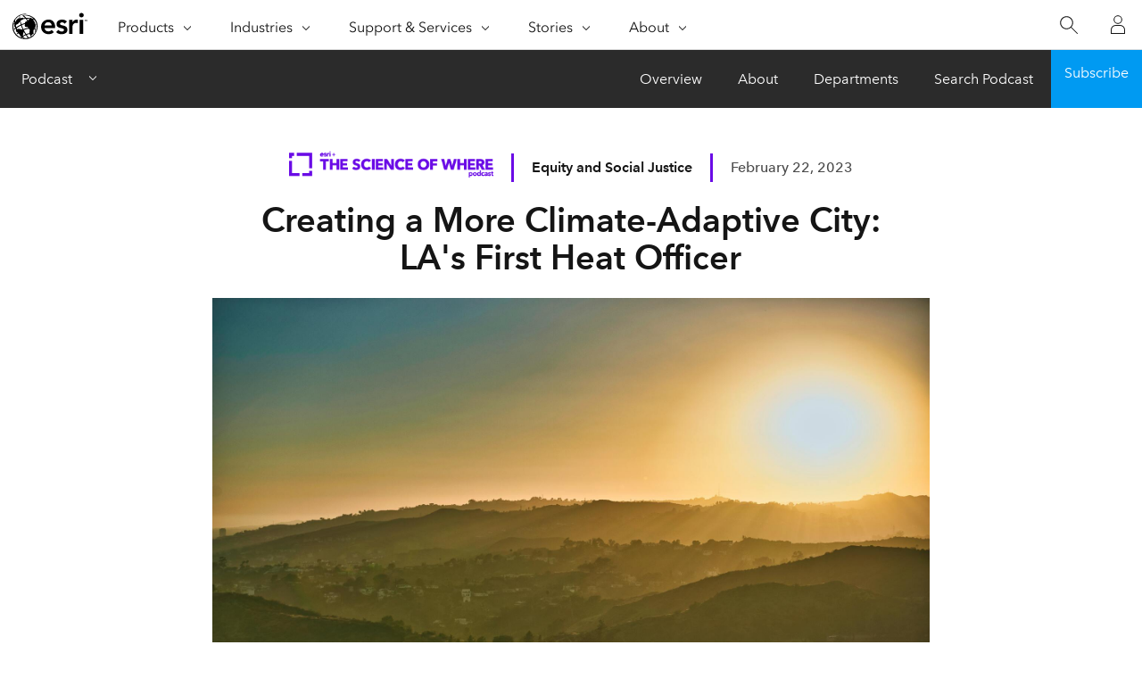

--- FILE ---
content_type: text/css
request_url: https://js.arcgis.com/calcite-components/1.8.0/calcite.css
body_size: 15235
content:
:root{--calcite-code-family:"Consolas", "Andale Mono", "Lucida Console", "Monaco", monospace;--calcite-sans-family:"Avenir Next", "Avenir", "Helvetica Neue", sans-serif;--calcite-font-size--3:0.625rem;--calcite-font-size--2:0.75rem;--calcite-font-size--1:0.875rem;--calcite-font-size-0:1rem;--calcite-font-size-1:1.125rem;--calcite-font-size-2:1.25rem;--calcite-font-size-3:1.625rem;--calcite-font-size-4:2rem;--calcite-font-size-5:2.5rem;--calcite-font-size-6:3rem;--calcite-font-size-7:3.5rem;--calcite-font-size-8:4rem;--calcite-font-weight-light:300;--calcite-font-weight-normal:400;--calcite-font-weight-medium:500;--calcite-font-weight-bold:600;--calcite-semantic-ui-color-foreground-current-dark:#214155;--calcite-app-z-index-tooltip:901;--calcite-app-z-index-popup:900;--calcite-app-z-index-modal:800;--calcite-app-z-index-overlay:700;--calcite-app-z-index-dropdown:600;--calcite-app-z-index-toast:500;--calcite-app-z-index-header:400;--calcite-app-z-index-sticky:300;--calcite-app-z-index:1;--calcite-app-z-index-deep:-999999;--calcite-app-breakpoint-cols-lg:24;--calcite-app-breakpoint-cols-md:24;--calcite-app-breakpoint-cols-sm:12;--calcite-app-breakpoint-cols-xs:6;--calcite-app-breakpoint-content-fixed:1440px;--calcite-app-breakpoint-content-fluid:100%;--calcite-app-breakpoint-width-lg:1440px;--calcite-app-breakpoint-width-md:1152px;--calcite-app-breakpoint-width-sm:768px;--calcite-app-breakpoint-width-xs:476px;--calcite-app-spacing-none:0px;--calcite-app-spacing-28:288px;--calcite-app-spacing-27:256px;--calcite-app-spacing-26:224px;--calcite-app-spacing-25:192px;--calcite-app-spacing-24:160px;--calcite-app-spacing-23:144px;--calcite-app-spacing-22:128px;--calcite-app-spacing-21:112px;--calcite-app-spacing-20:96px;--calcite-app-spacing-19:80px;--calcite-app-spacing-18:72px;--calcite-app-spacing-17:64px;--calcite-app-spacing-16:56px;--calcite-app-spacing-15:48px;--calcite-app-spacing-14:44px;--calcite-app-spacing-13:40px;--calcite-app-spacing-12:36px;--calcite-app-spacing-11:32px;--calcite-app-spacing-10:28px;--calcite-app-spacing-9:24px;--calcite-app-spacing-8:20px;--calcite-app-spacing-7:16px;--calcite-app-spacing-6:14px;--calcite-app-spacing-5:12px;--calcite-app-spacing-4:10px;--calcite-app-spacing-3:8px;--calcite-app-spacing-2:6px;--calcite-app-spacing-1:4px;--calcite-app-spacing-0:2px;--calcite-app-sizing-none:0px;--calcite-app-sizing-28:288px;--calcite-app-sizing-27:256px;--calcite-app-sizing-26:224px;--calcite-app-sizing-25:192px;--calcite-app-sizing-24:160px;--calcite-app-sizing-23:144px;--calcite-app-sizing-22:128px;--calcite-app-sizing-21:112px;--calcite-app-sizing-20:96px;--calcite-app-sizing-19:80px;--calcite-app-sizing-18:72px;--calcite-app-sizing-17:64px;--calcite-app-sizing-16:56px;--calcite-app-sizing-15:48px;--calcite-app-sizing-14:44px;--calcite-app-sizing-13:40px;--calcite-app-sizing-12:36px;--calcite-app-sizing-11:32px;--calcite-app-sizing-10:28px;--calcite-app-sizing-9:24px;--calcite-app-sizing-8:20px;--calcite-app-sizing-7:16px;--calcite-app-sizing-6:14px;--calcite-app-sizing-5:12px;--calcite-app-sizing-4:10px;--calcite-app-sizing-3:8px;--calcite-app-sizing-2:6px;--calcite-app-sizing-1:4px;--calcite-app-sizing-0:2px;--calcite-app-color-palette-dark-blue-d-bb-430:#0087D7;--calcite-app-color-palette-dark-blue-d-bb-420:#00A0FF;--calcite-app-color-palette-dark-blue-d-bb-410:#47BBFF;--calcite-app-color-palette-dark-red-d-rr-430:#F3381B;--calcite-app-color-palette-dark-red-d-rr-420:#FE583E;--calcite-app-color-palette-dark-red-d-rr-410:#FF7465;--calcite-app-color-palette-dark-yellow-d-yy-430:#F4B000;--calcite-app-color-palette-dark-yellow-d-yy-420:#FFC900;--calcite-app-color-palette-dark-yellow-d-yy-410:#FFE24D;--calcite-app-color-palette-dark-green-d-gg-430:#36DA43;--calcite-app-color-palette-dark-green-d-gg-420:#36DA43;--calcite-app-color-palette-dark-green-d-gg-410:#44ED51;--calcite-app-color-palette-vibrant-violet-v-vv-180:#6a0be6;--calcite-app-color-palette-vibrant-violet-v-vv-160:#8129ff;--calcite-app-color-palette-vibrant-violet-v-vv-140:#974dff;--calcite-app-color-palette-vibrant-violet-v-vv-120:#b580ff;--calcite-app-color-palette-vibrant-violet-red-v-vr-180:#83009e;--calcite-app-color-palette-vibrant-violet-red-v-vr-160:#ac08cc;--calcite-app-color-palette-vibrant-violet-red-v-vr-140:#dd33ff;--calcite-app-color-palette-vibrant-violet-red-v-vr-120:#ea80ff;--calcite-app-color-palette-vibrant-pink-v-pk-180:#c00073;--calcite-app-color-palette-vibrant-pink-v-pk-160:#d11486;--calcite-app-color-palette-vibrant-pink-v-pk-140:#ff19a4;--calcite-app-color-palette-vibrant-pink-v-pk-120:#ff66c2;--calcite-app-color-palette-vibrant-red-v-rr-180:#b3000f;--calcite-app-color-palette-vibrant-red-v-rr-160:#d90012;--calcite-app-color-palette-vibrant-red-v-rr-140:#ff0015;--calcite-app-color-palette-vibrant-red-v-rr-120:#ff624d;--calcite-app-color-palette-vibrant-red-orange-v-ro-180:#c93b00;--calcite-app-color-palette-vibrant-red-orange-v-ro-160:#de4300;--calcite-app-color-palette-vibrant-red-orange-v-ro-140:#ff4d00;--calcite-app-color-palette-vibrant-red-orange-v-ro-120:#ff824d;--calcite-app-color-palette-vibrant-orange-yellow-v-oy-180:#d17300;--calcite-app-color-palette-vibrant-orange-yellow-v-oy-160:#e68600;--calcite-app-color-palette-vibrant-orange-yellow-v-oy-140:#ff9500;--calcite-app-color-palette-vibrant-orange-yellow-v-oy-120:#ffb54d;--calcite-app-color-palette-vibrant-yellow-v-yy-180:#ebba17;--calcite-app-color-palette-vibrant-yellow-v-yy-160:#f5d000;--calcite-app-color-palette-vibrant-yellow-v-yy-140:#ffee33;--calcite-app-color-palette-vibrant-yellow-v-yy-120:#fff766;--calcite-app-color-palette-vibrant-yellow-green-v-yg-180:#7fab00;--calcite-app-color-palette-vibrant-yellow-green-v-yg-160:#96cc00;--calcite-app-color-palette-vibrant-yellow-green-v-yg-140:#bbed3b;--calcite-app-color-palette-vibrant-yellow-green-v-yg-120:#d7ff73;--calcite-app-color-palette-vibrant-green-v-gg-180:#00a118;--calcite-app-color-palette-vibrant-green-v-gg-160:#00b81b;--calcite-app-color-palette-vibrant-green-v-gg-140:#3bed52;--calcite-app-color-palette-vibrant-green-v-gg-120:#73ff84;--calcite-app-color-palette-vibrant-green-blue-v-gb-180:#00cfca;--calcite-app-color-palette-vibrant-green-blue-v-gb-160:#00e6e2;--calcite-app-color-palette-vibrant-green-blue-v-gb-140:#00f7f3;--calcite-app-color-palette-vibrant-green-blue-v-gb-120:#59fffc;--calcite-app-color-palette-vibrant-blue-v-bb-180:#009af2;--calcite-app-color-palette-vibrant-blue-v-bb-160:#009af2;--calcite-app-color-palette-vibrant-blue-v-bb-140:#3db8ff;--calcite-app-color-palette-vibrant-blue-v-bb-120:#59d6ff;--calcite-app-color-palette-high-saturation-violet-h-vv-100:#100026;--calcite-app-color-palette-high-saturation-violet-h-vv-090:#250f43;--calcite-app-color-palette-high-saturation-violet-h-vv-080:#3a1e61;--calcite-app-color-palette-high-saturation-violet-h-vv-070:#4e2c7e;--calcite-app-color-palette-high-saturation-violet-h-vv-060:#633b9b;--calcite-app-color-palette-high-saturation-violet-h-vv-050:#7e5baf;--calcite-app-color-palette-high-saturation-violet-h-vv-040:#987ac3;--calcite-app-color-palette-high-saturation-violet-h-vv-030:#b39ad7;--calcite-app-color-palette-high-saturation-violet-h-vv-020:#cdb9eb;--calcite-app-color-palette-high-saturation-violet-h-vv-010:#e8d9ff;--calcite-app-color-palette-high-saturation-violet-red-h-vr-100:#200026;--calcite-app-color-palette-high-saturation-violet-red-h-vr-090:#3c1243;--calcite-app-color-palette-high-saturation-violet-red-h-vr-080:#572561;--calcite-app-color-palette-high-saturation-violet-red-h-vr-070:#73377e;--calcite-app-color-palette-high-saturation-violet-red-h-vr-060:#8e499b;--calcite-app-color-palette-high-saturation-violet-red-h-vr-050:#a466af;--calcite-app-color-palette-high-saturation-violet-red-h-vr-040:#b983c3;--calcite-app-color-palette-high-saturation-violet-red-h-vr-030:#cfa1d7;--calcite-app-color-palette-high-saturation-violet-red-h-vr-020:#e4beeb;--calcite-app-color-palette-high-saturation-violet-red-h-vr-010:#fadbff;--calcite-app-color-palette-high-saturation-pink-h-pk-100:#260404;--calcite-app-color-palette-high-saturation-pink-h-pk-090:#590b32;--calcite-app-color-palette-high-saturation-pink-h-pk-080:#851b52;--calcite-app-color-palette-high-saturation-pink-h-pk-070:#ba2f7e;--calcite-app-color-palette-high-saturation-pink-h-pk-060:#e04ea6;--calcite-app-color-palette-high-saturation-pink-h-pk-050:#e673bb;--calcite-app-color-palette-high-saturation-pink-h-pk-040:#eb8dc9;--calcite-app-color-palette-high-saturation-pink-h-pk-030:#f2a5d6;--calcite-app-color-palette-high-saturation-pink-h-pk-020:#fabee4;--calcite-app-color-palette-high-saturation-pink-h-pk-010:#ffd1ef;--calcite-app-color-palette-high-saturation-red-h-rr-100:#210300;--calcite-app-color-palette-high-saturation-red-h-rr-090:#4f0e08;--calcite-app-color-palette-high-saturation-red-h-rr-080:#7c1d13;--calcite-app-color-palette-high-saturation-red-h-rr-070:#a82b1e;--calcite-app-color-palette-high-saturation-red-h-rr-060:#d83020;--calcite-app-color-palette-high-saturation-red-h-rr-050:#e65240;--calcite-app-color-palette-high-saturation-red-h-rr-040:#f07062;--calcite-app-color-palette-high-saturation-red-h-rr-030:#f2877b;--calcite-app-color-palette-high-saturation-red-h-rr-020:#ffaaa1;--calcite-app-color-palette-high-saturation-red-h-rr-010:#ffc6bf;--calcite-app-color-palette-high-saturation-red-orange-h-ro-100:#260a00;--calcite-app-color-palette-high-saturation-red-orange-h-ro-090:#531b07;--calcite-app-color-palette-high-saturation-red-orange-h-ro-080:#802c0f;--calcite-app-color-palette-high-saturation-red-orange-h-ro-070:#ad3c16;--calcite-app-color-palette-high-saturation-red-orange-h-ro-060:#da4d1e;--calcite-app-color-palette-high-saturation-red-orange-h-ro-050:#e1653c;--calcite-app-color-palette-high-saturation-red-orange-h-ro-040:#e97e5a;--calcite-app-color-palette-high-saturation-red-orange-h-ro-030:#f09677;--calcite-app-color-palette-high-saturation-red-orange-h-ro-020:#f8af95;--calcite-app-color-palette-high-saturation-red-orange-h-ro-010:#ffc7b3;--calcite-app-color-palette-high-saturation-orange-h-oo-100:#401900;--calcite-app-color-palette-high-saturation-orange-h-oo-090:#6d2f08;--calcite-app-color-palette-high-saturation-orange-h-oo-080:#9a4410;--calcite-app-color-palette-high-saturation-orange-h-oo-070:#c65a18;--calcite-app-color-palette-high-saturation-orange-h-oo-060:#f36f20;--calcite-app-color-palette-high-saturation-orange-h-oo-050:#f58440;--calcite-app-color-palette-high-saturation-orange-h-oo-040:#f89960;--calcite-app-color-palette-high-saturation-orange-h-oo-030:#faae7f;--calcite-app-color-palette-high-saturation-orange-h-oo-020:#fdc39f;--calcite-app-color-palette-high-saturation-orange-h-oo-010:#ffd8bf;--calcite-app-color-palette-high-saturation-orange-yellow-h-oy-100:#402300;--calcite-app-color-palette-high-saturation-orange-yellow-h-oy-090:#6d3f08;--calcite-app-color-palette-high-saturation-orange-yellow-h-oy-080:#9a5b10;--calcite-app-color-palette-high-saturation-orange-yellow-h-oy-070:#c67718;--calcite-app-color-palette-high-saturation-orange-yellow-h-oy-060:#f89927;--calcite-app-color-palette-high-saturation-orange-yellow-h-oy-050:#f9a845;--calcite-app-color-palette-high-saturation-orange-yellow-h-oy-040:#fbb664;--calcite-app-color-palette-high-saturation-orange-yellow-h-oy-030:#fcc582;--calcite-app-color-palette-high-saturation-orange-yellow-h-oy-020:#fed3a1;--calcite-app-color-palette-high-saturation-orange-yellow-h-oy-010:#ffe2bf;--calcite-app-color-palette-high-saturation-yellow-h-yy-100:#5c4e00;--calcite-app-color-palette-high-saturation-yellow-h-yy-090:#8c7500;--calcite-app-color-palette-high-saturation-yellow-h-yy-080:#bfa200;--calcite-app-color-palette-high-saturation-yellow-h-yy-070:#d9bc00;--calcite-app-color-palette-high-saturation-yellow-h-yy-060:#edd317;--calcite-app-color-palette-high-saturation-yellow-h-yy-050:#f9e54e;--calcite-app-color-palette-high-saturation-yellow-h-yy-040:#fbea6e;--calcite-app-color-palette-high-saturation-yellow-h-yy-030:#fcee8d;--calcite-app-color-palette-high-saturation-yellow-h-yy-020:#fef3ad;--calcite-app-color-palette-high-saturation-yellow-h-yy-010:#fff7cc;--calcite-app-color-palette-high-saturation-yellow-green-h-yg-100:#121a00;--calcite-app-color-palette-high-saturation-yellow-green-h-yg-090:#384813;--calcite-app-color-palette-high-saturation-yellow-green-h-yg-080:#5e7526;--calcite-app-color-palette-high-saturation-yellow-green-h-yg-070:#84a338;--calcite-app-color-palette-high-saturation-yellow-green-h-yg-060:#aad04b;--calcite-app-color-palette-high-saturation-yellow-green-h-yg-050:#b6d860;--calcite-app-color-palette-high-saturation-yellow-green-h-yg-040:#c2e075;--calcite-app-color-palette-high-saturation-yellow-green-h-yg-030:#cde78a;--calcite-app-color-palette-high-saturation-yellow-green-h-yg-020:#d9ef9f;--calcite-app-color-palette-high-saturation-yellow-green-h-yg-010:#e5f7b4;--calcite-app-color-palette-high-saturation-green-h-gg-100:#001a03;--calcite-app-color-palette-high-saturation-green-h-gg-090:#0d3f14;--calcite-app-color-palette-high-saturation-green-h-gg-080:#1a6324;--calcite-app-color-palette-high-saturation-green-h-gg-070:#288835;--calcite-app-color-palette-high-saturation-green-h-gg-060:#35ac46;--calcite-app-color-palette-high-saturation-green-h-gg-050:#50ba5f;--calcite-app-color-palette-high-saturation-green-h-gg-040:#6bc878;--calcite-app-color-palette-high-saturation-green-h-gg-030:#87d692;--calcite-app-color-palette-high-saturation-green-h-gg-020:#a2e4ab;--calcite-app-color-palette-high-saturation-green-h-gg-010:#bdf2c4;--calcite-app-color-palette-high-saturation-green-blue-h-gb-100:#002625;--calcite-app-color-palette-high-saturation-green-blue-h-gb-090:#004d4c;--calcite-app-color-palette-high-saturation-green-blue-h-gb-080:#007472;--calcite-app-color-palette-high-saturation-green-blue-h-gb-070:#009b98;--calcite-app-color-palette-high-saturation-green-blue-h-gb-060:#00bab5;--calcite-app-color-palette-high-saturation-green-blue-h-gb-050:#28cecb;--calcite-app-color-palette-high-saturation-green-blue-h-gb-040:#5ae0de;--calcite-app-color-palette-high-saturation-green-blue-h-gb-030:#8fe6e5;--calcite-app-color-palette-high-saturation-green-blue-h-gb-020:#afedec;--calcite-app-color-palette-high-saturation-green-blue-h-gb-010:#cef5f4;--calcite-app-color-palette-high-saturation-blue-h-bb-100:#001726;--calcite-app-color-palette-high-saturation-blue-h-bb-090:#00304d;--calcite-app-color-palette-high-saturation-blue-h-bb-080:#004874;--calcite-app-color-palette-high-saturation-blue-h-bb-070:#00619b;--calcite-app-color-palette-high-saturation-blue-h-bb-060:#007ac2;--calcite-app-color-palette-high-saturation-blue-h-bb-050:#2890ce;--calcite-app-color-palette-high-saturation-blue-h-bb-040:#50a7da;--calcite-app-color-palette-high-saturation-blue-h-bb-030:#77bde7;--calcite-app-color-palette-high-saturation-blue-h-bb-020:#9fd4f3;--calcite-app-color-palette-high-saturation-blue-h-bb-010:#c7eaff;--calcite-app-color-neutral-blk-240:#000000;--calcite-app-color-neutral-blk-235:#060606;--calcite-app-color-neutral-blk-230:#0b0b0b;--calcite-app-color-neutral-blk-220:#151515;--calcite-app-color-neutral-blk-210:#202020;--calcite-app-color-neutral-blk-200:#2b2b2b;--calcite-app-color-neutral-blk-190:#353535;--calcite-app-color-neutral-blk-180:#404040;--calcite-app-color-neutral-blk-170:#4a4a4a;--calcite-app-color-neutral-blk-160:#555555;--calcite-app-color-neutral-blk-150:#606060;--calcite-app-color-neutral-blk-140:#6a6a6a;--calcite-app-color-neutral-blk-130:#757575;--calcite-app-color-neutral-blk-120:#808080;--calcite-app-color-neutral-blk-110:#8a8a8a;--calcite-app-color-neutral-blk-100:#949494;--calcite-app-color-neutral-blk-090:#9f9f9f;--calcite-app-color-neutral-blk-080:#aaaaaa;--calcite-app-color-neutral-blk-070:#b5b5b5;--calcite-app-color-neutral-blk-060:#bfbfbf;--calcite-app-color-neutral-blk-050:#cacaca;--calcite-app-color-neutral-blk-040:#d4d4d4;--calcite-app-color-neutral-blk-030:#dfdfdf;--calcite-app-color-neutral-blk-020:#eaeaea;--calcite-app-color-neutral-blk-010:#f3f3f3;--calcite-app-color-neutral-blk-005:#f8f8f8;--calcite-app-color-neutral-blk-000:#ffffff;--calcite-app-opacity-100:1;--calcite-app-opacity-96:0.96;--calcite-app-opacity-92:0.92;--calcite-app-opacity-90:0.9;--calcite-app-opacity-85:0.85;--calcite-app-opacity-80:0.8;--calcite-app-opacity-70:0.7;--calcite-app-opacity-60:0.6;--calcite-app-opacity-50:0.5;--calcite-app-opacity-40:0.4;--calcite-app-opacity-30:0.3;--calcite-app-opacity-20:0.2;--calcite-app-opacity-10:0.1;--calcite-app-opacity-8:0.08;--calcite-app-opacity-4:0.04;--calcite-app-opacity-0:0;--calcite-app-border-width-none:0px;--calcite-app-border-width-4:8px;--calcite-app-border-width-3:6px;--calcite-app-border-width-2:4px;--calcite-app-border-width-1:2px;--calcite-app-border-width-0:1px;--calcite-app-border-radius-full:9999px;--calcite-app-border-radius-half:50%;--calcite-app-border-radius-none:0px;--calcite-app-border-radius-6:24px;--calcite-app-border-radius-5:16px;--calcite-app-border-radius-4:12px;--calcite-app-border-radius-3:8px;--calcite-app-border-radius-2:6px;--calcite-app-border-radius-1:4px;--calcite-app-border-radius-0:2px;--calcite-app-font-text-case-capitalize:capitalize;--calcite-app-font-text-case-lowercase:lowercase;--calcite-app-font-text-case-uppercase:uppercase;--calcite-app-font-text-case-none:none;--calcite-app-font-text-decoration-underline:underline;--calcite-app-font-text-decoration-none:none;--calcite-app-font-paragraph-spacing-normal:10px;--calcite-app-font-letter-spacing-wide:0.4px;--calcite-app-font-letter-spacing-normal:0px;--calcite-app-font-letter-spacing-tight:-0.4px;--calcite-app-font-size-15:120px;--calcite-app-font-size-14:96px;--calcite-app-font-size-13:80px;--calcite-app-font-size-12:72px;--calcite-app-font-size-11:64px;--calcite-app-font-size-10:56px;--calcite-app-font-size-9:48px;--calcite-app-font-size-8:40px;--calcite-app-font-size-7:32px;--calcite-app-font-size-6:24px;--calcite-app-font-size-5:20px;--calcite-app-font-size-4:18px;--calcite-app-font-size-3:16px;--calcite-app-font-size-2:14px;--calcite-app-font-size-1:12px;--calcite-app-font-size-0:10px;--calcite-app-font-line-height-relative-loose:2;--calcite-app-font-line-height-relative-relaxed:1.625;--calcite-app-font-line-height-relative-normal:1.5;--calcite-app-font-line-height-relative-snug:1.375;--calcite-app-font-line-height-relative-tight:1.25;--calcite-app-font-line-height-relative:auto;--calcite-app-font-line-height-fixed-12:80px;--calcite-app-font-line-height-fixed-11:72px;--calcite-app-font-line-height-fixed-10:64px;--calcite-app-font-line-height-fixed-9:56px;--calcite-app-font-line-height-fixed-8:48px;--calcite-app-font-line-height-fixed-7:40px;--calcite-app-font-line-height-fixed-6:36px;--calcite-app-font-line-height-fixed-5:32px;--calcite-app-font-line-height-fixed-4:28px;--calcite-app-font-line-height-fixed-3:24px;--calcite-app-font-line-height-fixed-2:20px;--calcite-app-font-line-height-fixed-1:16px;--calcite-app-font-line-height-fixed-0:12px;--calcite-app-font-weight-heavy:900;--calcite-app-font-weight-black:900;--calcite-app-font-weight-extrabold:800;--calcite-app-font-weight-bold:700;--calcite-app-font-weight-demi:600;--calcite-app-font-weight-medium-italic:"Medium Italic";--calcite-app-font-weight-medium:500;--calcite-app-font-weight-regular:400;--calcite-app-font-weight-light:300;--calcite-app-font-weight-thin:100;--calcite-app-font-weight-ultralight:200;--calcite-app-font-family-code:Monaco;--calcite-app-font-family-secondary:"Avenir Next World";--calcite-app-font-family-primary:"Avenir Next LT Pro";--calcite-slider-histogram-area-active-background-dark:#8DCEF7;--calcite-slider-histogram-area-active-background-light:#9BBDDF;--calcite-slider-histogram-range-area-active-background-dark:#8DCEF7;--calcite-slider-histogram-range-area-active-background-light:#9BBDDF;--calcite-modal-comp-size-full-width:1504px;--calcite-modal-comp-size-medium-width:768px;--calcite-modal-comp-size-small-width:512px;--calcite-color-picker-channels-space-between-lg:auto;--calcite-color-picker-channels-space-between-md:auto;--calcite-semantic-spacing-base:var(--calcite-app-spacing-0);--calcite-semantic-ui-color-inverse-dark:var(--calcite-app-color-neutral-blk-005);--calcite-semantic-ui-color-inverse-light:var(--calcite-app-color-neutral-blk-190);--calcite-semantic-ui-color-danger-press-dark:var(--calcite-app-color-palette-vibrant-red-v-rr-160);--calcite-semantic-ui-color-danger-press-light:var(--calcite-app-color-palette-high-saturation-red-h-rr-080);--calcite-semantic-ui-color-danger-hover-dark:var(--calcite-app-color-palette-vibrant-red-v-rr-140);--calcite-semantic-ui-color-danger-hover-light:var(--calcite-app-color-palette-high-saturation-red-h-rr-070);--calcite-semantic-ui-color-danger-dark:var(--calcite-app-color-palette-dark-red-d-rr-420);--calcite-semantic-ui-color-danger-light:var(--calcite-app-color-palette-high-saturation-red-h-rr-060);--calcite-semantic-ui-color-warning-press-dark:var(--calcite-app-color-palette-vibrant-yellow-v-yy-160);--calcite-semantic-ui-color-warning-press-light:var(--calcite-app-color-palette-high-saturation-yellow-h-yy-080);--calcite-semantic-ui-color-warning-hover-dark:var(--calcite-app-color-palette-vibrant-yellow-v-yy-140);--calcite-semantic-ui-color-warning-hover-light:var(--calcite-app-color-palette-high-saturation-yellow-h-yy-070);--calcite-semantic-ui-color-warning-dark:var(--calcite-app-color-palette-dark-yellow-d-yy-420);--calcite-semantic-ui-color-warning-light:var(--calcite-app-color-palette-high-saturation-yellow-h-yy-060);--calcite-semantic-ui-color-success-press-dark:var(--calcite-app-color-palette-vibrant-green-v-gg-160);--calcite-semantic-ui-color-success-press-light:var(--calcite-app-color-palette-high-saturation-green-h-gg-080);--calcite-semantic-ui-color-success-hover-dark:var(--calcite-app-color-palette-vibrant-green-v-gg-140);--calcite-semantic-ui-color-success-hover-light:var(--calcite-app-color-palette-high-saturation-green-h-gg-070);--calcite-semantic-ui-color-success-dark:var(--calcite-app-color-palette-dark-green-d-gg-420);--calcite-semantic-ui-color-success-light:var(--calcite-app-color-palette-high-saturation-green-h-gg-060);--calcite-semantic-ui-color-info-press-dark:var(--calcite-app-color-palette-vibrant-blue-v-bb-160);--calcite-semantic-ui-color-info-press-light:var(--calcite-app-color-palette-high-saturation-blue-h-bb-090);--calcite-semantic-ui-color-info-hover-dark:var(--calcite-app-color-palette-vibrant-blue-v-bb-140);--calcite-semantic-ui-color-info-hover-light:var(--calcite-app-color-palette-high-saturation-blue-h-bb-080);--calcite-semantic-ui-color-info-dark:var(--calcite-app-color-palette-dark-blue-d-bb-420);--calcite-semantic-ui-color-info-light:var(--calcite-app-color-palette-high-saturation-blue-h-bb-070);--calcite-semantic-ui-color-border-input-dark:var(--calcite-app-color-neutral-blk-130);--calcite-semantic-ui-color-border-input-light:var(--calcite-app-color-neutral-blk-100);--calcite-semantic-ui-color-border-3-dark:var(--calcite-app-color-neutral-blk-180);--calcite-semantic-ui-color-border-3-light:var(--calcite-app-color-neutral-blk-030);--calcite-semantic-ui-color-border-2-dark:var(--calcite-app-color-neutral-blk-170);--calcite-semantic-ui-color-border-2-light:var(--calcite-app-color-neutral-blk-040);--calcite-semantic-ui-color-border-1-dark:var(--calcite-app-color-neutral-blk-160);--calcite-semantic-ui-color-border-1-light:var(--calcite-app-color-neutral-blk-050);--calcite-semantic-ui-color-text-link-dark:var(--calcite-app-color-palette-dark-blue-d-bb-420);--calcite-semantic-ui-color-text-link-light:var(--calcite-app-color-palette-high-saturation-blue-h-bb-070);--calcite-semantic-ui-color-text-inverse-dark:var(--calcite-app-color-neutral-blk-220);--calcite-semantic-ui-color-text-inverse-light:var(--calcite-app-color-neutral-blk-000);--calcite-semantic-ui-color-text-3-dark:var(--calcite-app-color-neutral-blk-090);--calcite-semantic-ui-color-text-3-light:var(--calcite-app-color-neutral-blk-140);--calcite-semantic-ui-color-text-2-dark:var(--calcite-app-color-neutral-blk-060);--calcite-semantic-ui-color-text-2-light:var(--calcite-app-color-neutral-blk-170);--calcite-semantic-ui-color-text-1-dark:var(--calcite-app-color-neutral-blk-000);--calcite-semantic-ui-color-text-1-light:var(--calcite-app-color-neutral-blk-220);--calcite-semantic-ui-color-foreground-current-light:var(--calcite-app-color-palette-high-saturation-blue-h-bb-010);--calcite-semantic-ui-color-foreground-3-dark:var(--calcite-app-color-neutral-blk-220);--calcite-semantic-ui-color-foreground-3-light:var(--calcite-app-color-neutral-blk-020);--calcite-semantic-ui-color-foreground-2-dark:var(--calcite-app-color-neutral-blk-210);--calcite-semantic-ui-color-foreground-2-light:var(--calcite-app-color-neutral-blk-010);--calcite-semantic-ui-color-foreground-1-dark:var(--calcite-app-color-neutral-blk-200);--calcite-semantic-ui-color-foreground-1-light:var(--calcite-app-color-neutral-blk-000);--calcite-semantic-ui-color-background-dark:var(--calcite-app-color-neutral-blk-190);--calcite-semantic-ui-color-background-light:var(--calcite-app-color-neutral-blk-005);--calcite-semantic-ui-color-brand-press-dark:var(--calcite-app-color-palette-high-saturation-blue-h-bb-070);--calcite-semantic-ui-color-brand-press-light:var(--calcite-app-color-palette-high-saturation-blue-h-bb-080);--calcite-semantic-ui-color-brand-hover-dark:var(--calcite-app-color-palette-high-saturation-blue-h-bb-060);--calcite-semantic-ui-color-brand-hover-light:var(--calcite-app-color-palette-high-saturation-blue-h-bb-070);--calcite-semantic-ui-color-brand-dark:var(--calcite-app-color-palette-vibrant-blue-v-bb-160);--calcite-semantic-ui-color-brand-light:var(--calcite-app-color-palette-high-saturation-blue-h-bb-060);--calcite-semantic-border-radius-pill:var(--calcite-app-border-radius-full);--calcite-semantic-border-radius-circular:var(--calcite-app-border-radius-half);--calcite-semantic-border-radius-round:var(--calcite-app-border-radius-1);--calcite-semantic-border-radius-sharp:var(--calcite-app-border-radius-none);--calcite-app-breakpoint-gutter:var(--calcite-app-spacing-7);--calcite-app-breakpoint-margin:var(--calcite-app-spacing-9);--calcite-tree-item-space-around-lg:var(--calcite-app-spacing-5);--calcite-tree-item-space-around-md:var(--calcite-app-spacing-3);--calcite-tree-item-space-around-sm:var(--calcite-app-spacing-1);--calcite-tree-item-space-between-lg:var(--calcite-app-spacing-14);--calcite-tree-item-space-between-md:var(--calcite-app-spacing-11);--calcite-tree-item-space-between-sm:var(--calcite-app-spacing-9);--calcite-tree-item-icon-size-lg:var(--calcite-app-sizing-11);--calcite-tree-item-icon-size-md:var(--calcite-app-sizing-9);--calcite-tree-item-icon-size-sm:var(--calcite-app-sizing-7);--calcite-tree-item-comp-size-lg:var(--calcite-app-sizing-14);--calcite-tree-item-comp-size-md:var(--calcite-app-sizing-11);--calcite-tree-item-comp-size-sm:var(--calcite-app-sizing-9);--calcite-tree-item-border-width-lg:var(--calcite-app-border-width-4);--calcite-tree-item-border-width-md:var(--calcite-app-border-width-2);--calcite-tree-item-border-width-sm:var(--calcite-app-border-width-1);--calcite-tree-item-border-radius-lg:var(--calcite-app-border-radius-6);--calcite-tree-item-border-radius-md:var(--calcite-app-border-radius-5);--calcite-tree-item-border-radius-sm:var(--calcite-app-border-radius-4);--calcite-tooltip-arrow-height:var(--calcite-app-sizing-2);--calcite-tooltip-arrow-width:var(--calcite-app-sizing-6);--calcite-tooltip-border-width:var(--calcite-app-border-width-0);--calcite-tooltip-border-radius:var(--calcite-app-border-radius-1);--calcite-tooltip-space-arround-left-right:var(--calcite-app-spacing-7);--calcite-tooltip-space-arround-top-bottom:var(--calcite-app-spacing-5);--calcite-tip-border-width-md:var(--calcite-app-border-width-0);--calcite-tip-selected-space-around-md:var(--calcite-app-spacing-none);--calcite-tip-selected-space-between-md:var(--calcite-app-spacing-3);--calcite-tip-space-around-md:var(--calcite-app-spacing-7);--calcite-tip-space-between-md:var(--calcite-app-spacing-3);--calcite-tip-icon-size-md:var(--calcite-app-sizing-9);--calcite-tip-border-radius-md:var(--calcite-app-border-radius-none);--calcite-textarea-space-around-top-bottom-lg:var(--calcite-app-spacing-5);--calcite-textarea-space-around-top-bottom-md:var(--calcite-app-spacing-3);--calcite-textarea-space-around-top-bottom-sm:var(--calcite-app-spacing-1);--calcite-textarea-space-around-left-right-lg:var(--calcite-app-spacing-7);--calcite-textarea-space-around-left-right-md:var(--calcite-app-spacing-5);--calcite-textarea-space-around-left-right-sm:var(--calcite-app-spacing-3);--calcite-textarea-icon-size-lg:var(--calcite-app-sizing-7);--calcite-textarea-icon-size-md:var(--calcite-app-sizing-7);--calcite-textarea-icon-size-sm:var(--calcite-app-sizing-7);--calcite-textarea-border-width-lg:var(--calcite-app-border-width-0);--calcite-textarea-border-width-md:var(--calcite-app-border-width-0);--calcite-textarea-border-width-sm:var(--calcite-app-border-width-0);--calcite-textarea-border-radius-lg:var(--calcite-app-border-radius-none);--calcite-textarea-border-radius-md:var(--calcite-app-border-radius-none);--calcite-textarea-border-radius-sm:var(--calcite-app-border-radius-none);--calcite-tabs-space-between-lg:var(--calcite-app-spacing-9);--calcite-tabs-space-between-md:var(--calcite-app-spacing-8);--calcite-tabs-space-between-sm:var(--calcite-app-spacing-7);--calcite-tabs-space-around-top-bottom-lg:var(--calcite-app-spacing-5);--calcite-tabs-space-around-top-bottom-md:var(--calcite-app-spacing-3);--calcite-tabs-space-around-top-bottom-sm:var(--calcite-app-spacing-1);--calcite-tabs-space-around-left-right-lg:var(--calcite-app-spacing-none);--calcite-tabs-space-around-left-right-md:var(--calcite-app-spacing-none);--calcite-tabs-space-around-left-right-sm:var(--calcite-app-spacing-none);--calcite-tabs-icon-size-lg:var(--calcite-app-sizing-9);--calcite-tabs-icon-size-md:var(--calcite-app-sizing-7);--calcite-tabs-icon-size-sm:var(--calcite-app-sizing-7);--calcite-tabs-border-width-active-lg:var(--calcite-app-border-width-1);--calcite-tabs-border-width-active-md:var(--calcite-app-border-width-1);--calcite-tabs-border-width-active-sm:var(--calcite-app-border-width-1);--calcite-tabs-border-width-lg:var(--calcite-app-border-width-0);--calcite-tabs-border-width-md:var(--calcite-app-border-width-0);--calcite-tabs-border-width-sm:var(--calcite-app-border-width-0);--calcite-tabs-bordered-space-between-lg:var(--calcite-app-spacing-none);--calcite-tabs-bordered-space-between-md:var(--calcite-app-spacing-none);--calcite-tabs-bordered-space-between-sm:var(--calcite-app-spacing-none);--calcite-tabs-bordered-border-radius-lg:var(--calcite-app-border-radius-none);--calcite-tabs-bordered-border-radius-md:var(--calcite-app-border-radius-none);--calcite-tabs-bordered-border-radius-sm:var(--calcite-app-border-radius-none);--calcite-tabs-bordered-space-around-top-bottom-lg:var(--calcite-app-spacing-10);--calcite-tabs-bordered-space-around-top-bottom-md:var(--calcite-app-spacing-7);--calcite-tabs-bordered-space-around-top-bottom-sm:var(--calcite-app-spacing-7);--calcite-tabs-bordered-space-around-left-right-lg:var(--calcite-app-spacing-7);--calcite-tabs-bordered-space-around-left-right-md:var(--calcite-app-spacing-5);--calcite-tabs-bordered-space-around-left-right-sm:var(--calcite-app-spacing-5);--calcite-tab-title-space-around-top-bottom-lg:var(--calcite-app-spacing-4);--calcite-tab-title-space-around-top-bottom-md:var(--calcite-app-spacing-3);--calcite-tab-title-space-around-top-bottom-sm:var(--calcite-app-spacing-1);--calcite-tab-title-space-around-left-right-lg:var(--calcite-app-spacing-1);--calcite-tab-title-space-around-left-right-md:var(--calcite-app-spacing-1);--calcite-tab-title-space-around-left-right-sm:var(--calcite-app-spacing-1);--calcite-tab-title-space-between-lg:var(--calcite-app-spacing-3);--calcite-tab-title-space-between-md:var(--calcite-app-spacing-3);--calcite-tab-title-space-between-sm:var(--calcite-app-spacing-3);--calcite-tab-title-icon-size-lg:var(--calcite-app-sizing-9);--calcite-tab-title-icon-size-md:var(--calcite-app-sizing-7);--calcite-tab-title-icon-size-sm:var(--calcite-app-sizing-7);--calcite-tab-title-border-width-active-lg:var(--calcite-app-border-width-1);--calcite-tab-title-border-width-active-md:var(--calcite-app-border-width-1);--calcite-tab-title-border-width-active-sm:var(--calcite-app-border-width-1);--calcite-tab-title-border-width-lg:var(--calcite-app-border-width-0);--calcite-tab-title-border-width-md:var(--calcite-app-border-width-0);--calcite-tab-title-border-width-sm:var(--calcite-app-border-width-0);--calcite-tab-title-border-radius-lg:var(--calcite-app-border-radius-none);--calcite-tab-title-border-radius-md:var(--calcite-app-border-radius-none);--calcite-tab-title-border-radius-sm:var(--calcite-app-border-radius-none);--calcite-tab-title-bordered-space-around-top-bottom-lg:var(--calcite-app-spacing-4);--calcite-tab-title-bordered-space-around-top-bottom-md:var(--calcite-app-spacing-3);--calcite-tab-title-bordered-space-around-top-bottom-sm:var(--calcite-app-spacing-1);--calcite-tab-title-bordered-space-around-left-right-lg:var(--calcite-app-spacing-7);--calcite-tab-title-bordered-space-around-left-right-md:var(--calcite-app-spacing-5);--calcite-tab-title-bordered-space-around-left-right-sm:var(--calcite-app-spacing-5);--calcite-switch-border-width-lg:var(--calcite-app-border-width-0);--calcite-switch-border-width-md:var(--calcite-app-border-width-0);--calcite-switch-border-width-sm:var(--calcite-app-border-width-0);--calcite-switch-handle-border-width-lg:var(--calcite-app-border-width-1);--calcite-switch-handle-border-width-md:var(--calcite-app-border-width-1);--calcite-switch-handle-border-width-sm:var(--calcite-app-border-width-1);--calcite-switch-handle-border-radius-lg:var(--calcite-app-border-radius-half);--calcite-switch-handle-border-radius-md:var(--calcite-app-border-radius-half);--calcite-switch-handle-border-radius-sm:var(--calcite-app-border-radius-half);--calcite-switch-handle-size-lg:var(--calcite-app-sizing-9);--calcite-switch-handle-size-md:var(--calcite-app-sizing-7);--calcite-switch-handle-size-sm:var(--calcite-app-sizing-5);--calcite-switch-comp-size-lg:var(--calcite-app-sizing-15);--calcite-switch-comp-size-md:var(--calcite-app-sizing-11);--calcite-switch-comp-size-sm:var(--calcite-app-sizing-9);--calcite-switch-border-radius-lg:var(--calcite-app-border-radius-full);--calcite-switch-border-radius-md:var(--calcite-app-border-radius-full);--calcite-switch-border-radius-sm:var(--calcite-app-border-radius-full);--calcite-stepper-space-around-lg:var(--calcite-app-spacing-11);--calcite-stepper-space-around-md:var(--calcite-app-spacing-9);--calcite-stepper-space-around-sm:var(--calcite-app-spacing-7);--calcite-stepper-space-between-lg:var(--calcite-app-spacing-14);--calcite-stepper-space-between-md:var(--calcite-app-spacing-11);--calcite-stepper-space-between-sm:var(--calcite-app-spacing-9);--calcite-stepper-icon-size-lg:var(--calcite-app-sizing-11);--calcite-stepper-icon-size-md:var(--calcite-app-sizing-9);--calcite-stepper-icon-size-sm:var(--calcite-app-sizing-7);--calcite-stepper-comp-size-lg:var(--calcite-app-sizing-14);--calcite-stepper-comp-size-md:var(--calcite-app-sizing-11);--calcite-stepper-comp-size-sm:var(--calcite-app-sizing-9);--calcite-stepper-border-width-lg:var(--calcite-app-border-width-4);--calcite-stepper-border-width-md:var(--calcite-app-border-width-2);--calcite-stepper-border-width-sm:var(--calcite-app-border-width-1);--calcite-stepper-border-radius-lg:var(--calcite-app-border-radius-6);--calcite-stepper-border-radius-md:var(--calcite-app-border-radius-5);--calcite-stepper-border-radius-sm:var(--calcite-app-border-radius-4);--calcite-stepper-item-disabled:var(--calcite-app-opacity-50);--calcite-stepper-item-space-around-top-bottom-lg:var(--calcite-app-spacing-9);--calcite-stepper-item-space-around-top-bottom-md:var(--calcite-app-spacing-8);--calcite-stepper-item-space-around-top-bottom-sm:var(--calcite-app-spacing-7);--calcite-stepper-item-space-around-right-lg:var(--calcite-app-spacing-8);--calcite-stepper-item-space-around-right-md:var(--calcite-app-spacing-7);--calcite-stepper-item-space-around-right-sm:var(--calcite-app-spacing-5);--calcite-stepper-item-space-around-left-lg:var(--calcite-app-spacing-none);--calcite-stepper-item-space-around-left-md:var(--calcite-app-spacing-none);--calcite-stepper-item-space-around-left-sm:var(--calcite-app-spacing-none);--calcite-stepper-item-space-between-lg:var(--calcite-app-spacing-14);--calcite-stepper-item-space-between-md:var(--calcite-app-spacing-7);--calcite-stepper-item-space-between-sm:var(--calcite-app-spacing-5);--calcite-stepper-item-icon-size-lg:var(--calcite-app-sizing-7);--calcite-stepper-item-icon-size-md:var(--calcite-app-sizing-7);--calcite-stepper-item-icon-size-sm:var(--calcite-app-sizing-7);--calcite-stepper-item-comp-size-lg:var(--calcite-app-sizing-14);--calcite-stepper-item-comp-size-md:var(--calcite-app-sizing-11);--calcite-stepper-item-comp-size-sm:var(--calcite-app-sizing-9);--calcite-stepper-item-border-width-lg:var(--calcite-app-border-width-1);--calcite-stepper-item-border-width-md:var(--calcite-app-border-width-1);--calcite-stepper-item-border-width-sm:var(--calcite-app-border-width-1);--calcite-stepper-item-border-radius-lg:var(--calcite-app-border-radius-6);--calcite-stepper-item-border-radius-md:var(--calcite-app-border-radius-5);--calcite-stepper-item-border-radius-sm:var(--calcite-app-border-radius-4);--calcite-split-button-space-around-divider-solid-top-bottom:var(--calcite-app-spacing-1);--calcite-split-button-space-around-dropdown-lg:var(--calcite-app-spacing-4);--calcite-split-button-space-around-dropdown-md:var(--calcite-app-spacing-3);--calcite-split-button-space-around-dropdown-sm:var(--calcite-app-spacing-1);--calcite-split-button-space-around-content-top-bottom-lg:var(--calcite-app-spacing-4);--calcite-split-button-space-around-content-top-bottom-md:var(--calcite-app-spacing-3);--calcite-split-button-space-around-content-top-bottom-sm:var(--calcite-app-spacing-1);--calcite-split-button-space-around-content-left-right-lg:var(--calcite-app-spacing-7);--calcite-split-button-space-around-content-left-right-md:var(--calcite-app-spacing-5);--calcite-split-button-space-around-content-left-right-sm:var(--calcite-app-spacing-3);--calcite-split-button-space-between-lg:var(--calcite-app-spacing-7);--calcite-split-button-space-between-md:var(--calcite-app-spacing-5);--calcite-split-button-space-between-sm:var(--calcite-app-spacing-3);--calcite-split-button-icon-size-lg:var(--calcite-app-sizing-9);--calcite-split-button-icon-size-md:var(--calcite-app-sizing-7);--calcite-split-button-icon-size-sm:var(--calcite-app-sizing-7);--calcite-split-button-comp-size-lg:var(--calcite-app-sizing-14);--calcite-split-button-comp-size-md:var(--calcite-app-sizing-11);--calcite-split-button-comp-size-sm:var(--calcite-app-sizing-9);--calcite-split-button-border-width-lg:var(--calcite-app-border-width-0);--calcite-split-button-border-width-md:var(--calcite-app-border-width-0);--calcite-split-button-border-width-sm:var(--calcite-app-border-width-0);--calcite-split-button-border-radius-lg:var(--calcite-app-border-radius-none);--calcite-split-button-border-radius-md:var(--calcite-app-border-radius-none);--calcite-split-button-border-radius-sm:var(--calcite-app-border-radius-none);--calcite-slider-space-around-lg:var(--calcite-app-spacing-3);--calcite-slider-space-around-md:var(--calcite-app-spacing-2);--calcite-slider-space-around-sm:var(--calcite-app-spacing-1);--calcite-slider-space-between-lg:var(--calcite-app-spacing-3);--calcite-slider-space-between-md:var(--calcite-app-spacing-3);--calcite-slider-space-between-sm:var(--calcite-app-spacing-1);--calcite-slider-handle-size-lg:var(--calcite-app-sizing-7);--calcite-slider-handle-size-md:var(--calcite-app-sizing-6);--calcite-slider-handle-size-sm:var(--calcite-app-sizing-4);--calcite-slider-tick-size-height-lg:var(--calcite-app-sizing-2);--calcite-slider-tick-size-height-md:var(--calcite-app-sizing-2);--calcite-slider-tick-size-height-sm:var(--calcite-app-sizing-2);--calcite-slider-tick-size-width-lg:var(--calcite-app-sizing-1);--calcite-slider-tick-size-width-md:var(--calcite-app-sizing-1);--calcite-slider-tick-size-width-sm:var(--calcite-app-sizing-1);--calcite-slider-border-width-lg:var(--calcite-app-border-width-1);--calcite-slider-border-width-md:var(--calcite-app-border-width-1);--calcite-slider-border-width-sm:var(--calcite-app-border-width-1);--calcite-slider-range-space-around-lg:var(--calcite-app-spacing-3);--calcite-slider-range-space-around-md:var(--calcite-app-spacing-2);--calcite-slider-range-space-around-sm:var(--calcite-app-spacing-1);--calcite-slider-range-space-between-lg:var(--calcite-app-spacing-3);--calcite-slider-range-space-between-md:var(--calcite-app-spacing-3);--calcite-slider-range-space-between-sm:var(--calcite-app-spacing-1);--calcite-slider-range-handle-size-lg:var(--calcite-app-sizing-7);--calcite-slider-range-handle-size-md:var(--calcite-app-sizing-6);--calcite-slider-range-handle-size-sm:var(--calcite-app-sizing-4);--calcite-slider-range-tick-size-height-lg:var(--calcite-app-sizing-2);--calcite-slider-range-tick-size-height-md:var(--calcite-app-sizing-2);--calcite-slider-range-tick-size-height-sm:var(--calcite-app-sizing-2);--calcite-slider-range-tick-size-width-lg:var(--calcite-app-sizing-1);--calcite-slider-range-tick-size-width-md:var(--calcite-app-sizing-1);--calcite-slider-range-tick-size-width-sm:var(--calcite-app-sizing-1);--calcite-slider-range-border-width-lg:var(--calcite-app-border-width-1);--calcite-slider-range-border-width-md:var(--calcite-app-border-width-1);--calcite-slider-range-border-width-sm:var(--calcite-app-border-width-1);--calcite-slider-histogram-active-end-height-lg:var(--calcite-app-sizing-15);--calcite-slider-histogram-active-end-height-md:var(--calcite-app-sizing-15);--calcite-slider-histogram-active-end-height-sm:var(--calcite-app-sizing-15);--calcite-slider-histogram-active-end-width-lg:var(--calcite-app-sizing-0);--calcite-slider-histogram-active-end-width-md:var(--calcite-app-sizing-0);--calcite-slider-histogram-active-end-width-sm:var(--calcite-app-sizing-0);--calcite-slider-histogram-space-around-lg:var(--calcite-app-spacing-3);--calcite-slider-histogram-space-around-md:var(--calcite-app-spacing-2);--calcite-slider-histogram-space-around-sm:var(--calcite-app-spacing-1);--calcite-slider-histogram-space-between-lg:var(--calcite-app-spacing-3);--calcite-slider-histogram-space-between-md:var(--calcite-app-spacing-3);--calcite-slider-histogram-space-between-sm:var(--calcite-app-spacing-1);--calcite-slider-histogram-handle-size-lg:var(--calcite-app-sizing-7);--calcite-slider-histogram-handle-size-md:var(--calcite-app-sizing-6);--calcite-slider-histogram-handle-size-sm:var(--calcite-app-sizing-4);--calcite-slider-histogram-tick-size-height-lg:var(--calcite-app-sizing-2);--calcite-slider-histogram-tick-size-height-md:var(--calcite-app-sizing-2);--calcite-slider-histogram-tick-size-height-sm:var(--calcite-app-sizing-2);--calcite-slider-histogram-tick-size-width-lg:var(--calcite-app-sizing-1);--calcite-slider-histogram-tick-size-width-md:var(--calcite-app-sizing-1);--calcite-slider-histogram-tick-size-width-sm:var(--calcite-app-sizing-1);--calcite-slider-histogram-border-width-lg:var(--calcite-app-border-width-1);--calcite-slider-histogram-border-width-md:var(--calcite-app-border-width-1);--calcite-slider-histogram-border-width-sm:var(--calcite-app-border-width-1);--calcite-slider-histogram-range-active-start-end-height-lg:var(--calcite-app-sizing-15);--calcite-slider-histogram-range-active-start-end-height-md:var(--calcite-app-sizing-15);--calcite-slider-histogram-range-active-start-end-height-sm:var(--calcite-app-sizing-15);--calcite-slider-histogram-range-active-start-end-width-lg:var(--calcite-app-sizing-0);--calcite-slider-histogram-range-active-start-end-width-md:var(--calcite-app-sizing-0);--calcite-slider-histogram-range-active-start-end-width-sm:var(--calcite-app-sizing-0);--calcite-slider-histogram-range-tick-border-width-lg:var(--calcite-app-border-width-0);--calcite-slider-histogram-range-tick-border-width-md:var(--calcite-app-border-width-0);--calcite-slider-histogram-range-tick-border-width-sm:var(--calcite-app-border-width-0);--calcite-slider-histogram-range-space-around-lg:var(--calcite-app-spacing-3);--calcite-slider-histogram-range-space-around-md:var(--calcite-app-spacing-2);--calcite-slider-histogram-range-space-around-sm:var(--calcite-app-spacing-1);--calcite-slider-histogram-range-space-between-lg:var(--calcite-app-spacing-3);--calcite-slider-histogram-range-space-between-md:var(--calcite-app-spacing-3);--calcite-slider-histogram-range-space-between-sm:var(--calcite-app-spacing-1);--calcite-slider-histogram-range-handle-size-lg:var(--calcite-app-sizing-7);--calcite-slider-histogram-range-handle-size-md:var(--calcite-app-sizing-6);--calcite-slider-histogram-range-handle-size-sm:var(--calcite-app-sizing-4);--calcite-slider-histogram-range-tick-size-height-lg:var(--calcite-app-sizing-2);--calcite-slider-histogram-range-tick-size-height-md:var(--calcite-app-sizing-2);--calcite-slider-histogram-range-tick-size-height-sm:var(--calcite-app-sizing-2);--calcite-slider-histogram-range-tick-size-width-lg:var(--calcite-app-sizing-1);--calcite-slider-histogram-range-tick-size-width-md:var(--calcite-app-sizing-1);--calcite-slider-histogram-range-tick-size-width-sm:var(--calcite-app-sizing-1);--calcite-slider-histogram-range-handle-border-width-lg:var(--calcite-app-border-width-1);--calcite-slider-histogram-range-handle-border-width-md:var(--calcite-app-border-width-1);--calcite-slider-histogram-range-handle-border-width-sm:var(--calcite-app-border-width-1);--calcite-segmented-control-space-around-lg:var(--calcite-app-spacing-11);--calcite-segmented-control-space-around-md:var(--calcite-app-spacing-9);--calcite-segmented-control-space-around-sm:var(--calcite-app-spacing-7);--calcite-segmented-control-space-between-lg:var(--calcite-app-spacing-14);--calcite-segmented-control-space-between-md:var(--calcite-app-spacing-11);--calcite-segmented-control-space-between-sm:var(--calcite-app-spacing-9);--calcite-segmented-control-icon-size-lg:var(--calcite-app-sizing-11);--calcite-segmented-control-icon-size-md:var(--calcite-app-sizing-9);--calcite-segmented-control-icon-size-sm:var(--calcite-app-sizing-7);--calcite-segmented-control-comp-size-lg:var(--calcite-app-sizing-14);--calcite-segmented-control-comp-size-md:var(--calcite-app-sizing-11);--calcite-segmented-control-comp-size-sm:var(--calcite-app-sizing-9);--calcite-segmented-control-border-width-lg:var(--calcite-app-border-width-4);--calcite-segmented-control-border-width-md:var(--calcite-app-border-width-2);--calcite-segmented-control-border-width-sm:var(--calcite-app-border-width-1);--calcite-segmented-control-border-radius-lg:var(--calcite-app-border-radius-6);--calcite-segmented-control-border-radius-md:var(--calcite-app-border-radius-5);--calcite-segmented-control-border-radius-sm:var(--calcite-app-border-radius-4);--calcite-scrim-opacity:var(--calcite-app-opacity-85);--calcite-rating-space-around-lg:var(--calcite-app-spacing-7);--calcite-rating-space-around-md:var(--calcite-app-spacing-5);--calcite-rating-space-around-sm:var(--calcite-app-spacing-3);--calcite-rating-space-between-lg:var(--calcite-app-spacing-3);--calcite-rating-space-between-md:var(--calcite-app-spacing-3);--calcite-rating-space-between-sm:var(--calcite-app-spacing-1);--calcite-rating-average-chip-space-arround-lg:var(--calcite-app-sizing-7);--calcite-rating-average-chip-space-arround-md:var(--calcite-app-sizing-5);--calcite-rating-average-chip-space-arround-sm:var(--calcite-app-sizing-3);--calcite-rating-average-chip-space-between-lg:var(--calcite-app-sizing-5);--calcite-rating-average-chip-space-between-md:var(--calcite-app-sizing-3);--calcite-rating-average-chip-space-between-sm:var(--calcite-app-sizing-1);--calcite-rating-average-space-between-lg:var(--calcite-app-sizing-5);--calcite-rating-average-space-between-md:var(--calcite-app-sizing-3);--calcite-rating-average-space-between-sm:var(--calcite-app-sizing-1);--calcite-rating-star-container-space-around-lg:var(--calcite-app-sizing-2);--calcite-rating-star-container-space-around-md:var(--calcite-app-sizing-1);--calcite-rating-star-container-space-around-sm:var(--calcite-app-sizing-1);--calcite-rating-star-container-space-between-lg:var(--calcite-app-sizing-5);--calcite-rating-star-container-space-between-md:var(--calcite-app-sizing-3);--calcite-rating-star-container-space-between-sm:var(--calcite-app-sizing-1);--calcite-rating-star-comp-size-lg:var(--calcite-app-sizing-11);--calcite-rating-star-comp-size-md:var(--calcite-app-sizing-9);--calcite-rating-star-comp-size-sm:var(--calcite-app-sizing-7);--calcite-rating-chip-count-font-weights:var(--calcite-app-font-weight-medium-italic);--calcite-rating-chip-count-font-typography:var(--calcite-app-font-size-3);--calcite-rating-comp-size-lg:var(--calcite-app-sizing-14);--calcite-rating-comp-size-md:var(--calcite-app-sizing-11);--calcite-rating-comp-size-sm:var(--calcite-app-sizing-9);--calcite-radio-space-around-lg:var(--calcite-app-sizing-7);--calcite-radio-space-around-md:var(--calcite-app-sizing-5);--calcite-radio-space-around-sm:var(--calcite-app-sizing-3);--calcite-radio-border-width-checked-lg:var(--calcite-app-border-width-3);--calcite-radio-border-width-checked-md:var(--calcite-app-border-width-2);--calcite-radio-border-width-checked-sm:var(--calcite-app-border-width-2);--calcite-radio-border-width-unchecked:var(--calcite-app-border-width-0);--calcite-radio-space-between-lg:var(--calcite-app-sizing-3);--calcite-radio-space-between-md:var(--calcite-app-sizing-3);--calcite-radio-space-between-sm:var(--calcite-app-sizing-3);--calcite-radio-comp-size-lg:var(--calcite-app-sizing-7);--calcite-radio-comp-size-md:var(--calcite-app-sizing-6);--calcite-radio-comp-size-sm:var(--calcite-app-sizing-5);--calcite-popover-space-around-left-top-bottom-lg:var(--calcite-app-spacing-7);--calcite-popover-space-around-left-top-bottom-md:var(--calcite-app-spacing-5);--calcite-popover-space-around-left-top-bottom-sm:var(--calcite-app-spacing-3);--calcite-popover-space-around-left-right-lg:var(--calcite-app-spacing-8);--calcite-popover-space-around-left-right-md:var(--calcite-app-spacing-7);--calcite-popover-space-around-left-right-sm:var(--calcite-app-spacing-5);--calcite-popover-space-between-lg:var(--calcite-app-spacing-none);--calcite-popover-space-between-md:var(--calcite-app-spacing-none);--calcite-popover-space-between-sm:var(--calcite-app-spacing-none);--calcite-popover-icon-size-lg:var(--calcite-app-sizing-9);--calcite-popover-icon-size-md:var(--calcite-app-sizing-7);--calcite-popover-icon-size-sm:var(--calcite-app-sizing-7);--calcite-popover-pointer-size-lg:var(--calcite-app-sizing-6);--calcite-popover-pointer-size-md:var(--calcite-app-sizing-6);--calcite-popover-pointer-size-sm:var(--calcite-app-sizing-6);--calcite-popover-border-width-lg:var(--calcite-app-border-width-0);--calcite-popover-border-width-md:var(--calcite-app-border-width-0);--calcite-popover-border-width-sm:var(--calcite-app-border-width-0);--calcite-popover-border-radius-lg:var(--calcite-app-border-radius-1);--calcite-popover-border-radius-md:var(--calcite-app-border-radius-1);--calcite-popover-border-radius-sm:var(--calcite-app-border-radius-1);--calcite-panel-header-space-around-top-bottom-md:var(--calcite-app-spacing-6);--calcite-panel-header-space-around-left-right-md:var(--calcite-app-spacing-5);--calcite-panel-header-space-between-md:var(--calcite-app-spacing-1);--calcite-panel-header-icon-size-md:var(--calcite-app-sizing-7);--calcite-panel-header-border-width-md:var(--calcite-app-border-width-0);--calcite-pagination-space-around-lg:var(--calcite-app-spacing-11);--calcite-pagination-space-around-md:var(--calcite-app-spacing-9);--calcite-pagination-space-around-sm:var(--calcite-app-spacing-7);--calcite-pagination-space-between-lg:var(--calcite-app-spacing-14);--calcite-pagination-space-between-md:var(--calcite-app-spacing-11);--calcite-pagination-space-between-sm:var(--calcite-app-spacing-9);--calcite-pagination-icon-size-lg:var(--calcite-app-sizing-11);--calcite-pagination-icon-size-md:var(--calcite-app-sizing-9);--calcite-pagination-icon-size-sm:var(--calcite-app-sizing-7);--calcite-pagination-comp-size-lg:var(--calcite-app-sizing-14);--calcite-pagination-comp-size-md:var(--calcite-app-sizing-11);--calcite-pagination-comp-size-sm:var(--calcite-app-sizing-9);--calcite-pagination-border-width-lg:var(--calcite-app-border-width-4);--calcite-pagination-border-width-md:var(--calcite-app-border-width-2);--calcite-pagination-border-width-sm:var(--calcite-app-border-width-1);--calcite-pagination-border-radius-lg:var(--calcite-app-border-radius-6);--calcite-pagination-border-radius-md:var(--calcite-app-border-radius-5);--calcite-pagination-border-radius-sm:var(--calcite-app-border-radius-4);--calcite-notice-space-around-right-lg:var(--calcite-app-spacing-7);--calcite-notice-space-around-right-md:var(--calcite-app-spacing-5);--calcite-notice-space-around-right-sm:var(--calcite-app-spacing-3);--calcite-notice-space-around-left-lg:var(--calcite-app-spacing-8);--calcite-notice-space-around-left-md:var(--calcite-app-spacing-7);--calcite-notice-space-around-left-sm:var(--calcite-app-spacing-5);--calcite-notice-space-around-top-bottom-lg:var(--calcite-app-spacing-7);--calcite-notice-space-around-top-bottom-md:var(--calcite-app-spacing-6);--calcite-notice-space-around-top-bottom-sm:var(--calcite-app-spacing-4);--calcite-notice-content-space-between-lg:var(--calcite-app-spacing-1);--calcite-notice-content-space-between-md:var(--calcite-app-spacing-1);--calcite-notice-content-space-between-sm:var(--calcite-app-spacing-1);--calcite-notice-highlight-border-lg:var(--calcite-app-border-width-1);--calcite-notice-highlight-border-md:var(--calcite-app-border-width-1);--calcite-notice-highlight-border-sm:var(--calcite-app-border-width-1);--calcite-notice-icon-size-lg:var(--calcite-app-sizing-9);--calcite-notice-icon-size-md:var(--calcite-app-sizing-7);--calcite-notice-icon-size-sm:var(--calcite-app-sizing-7);--calcite-notice-border-radius-lg:var(--calcite-app-border-radius-none);--calcite-notice-border-radius-md:var(--calcite-app-border-radius-none);--calcite-notice-border-radius-sm:var(--calcite-app-border-radius-none);--calcite-modal-border-radius-md:var(--calcite-app-border-radius-1);--calcite-modal-border-radius-lg:var(--calcite-app-border-radius-1);--calcite-modal-border-radius-sm:var(--calcite-app-border-radius-1);--calcite-modal-border-width-top-lg:var(--calcite-app-border-width-2);--calcite-modal-border-width-top-md:var(--calcite-app-border-width-2);--calcite-modal-border-width-top-sm:var(--calcite-app-border-width-2);--calcite-modal-border-width-lg:var(--calcite-app-border-width-0);--calcite-modal-border-width-md:var(--calcite-app-border-width-0);--calcite-modal-border-width-sm:var(--calcite-app-border-width-0);--calcite-modal-space-around-cancel-button-lg:var(--calcite-app-spacing-1);--calcite-modal-space-around-cancel-button-md:var(--calcite-app-spacing-1);--calcite-modal-space-around-cancel-button-sm:var(--calcite-app-spacing-1);--calcite-modal-space-around-content-lg:var(--calcite-app-spacing-8);--calcite-modal-space-around-content-md:var(--calcite-app-spacing-7);--calcite-modal-space-around-content-sm:var(--calcite-app-spacing-5);--calcite-modal-space-around-top-bottom-lg:var(--calcite-app-spacing-8);--calcite-modal-space-around-top-bottom-md:var(--calcite-app-spacing-7);--calcite-modal-space-around-top-bottom-sm:var(--calcite-app-spacing-5);--calcite-modal-space-around-left-right-lg:var(--calcite-app-spacing-9);--calcite-modal-space-around-left-right-md:var(--calcite-app-spacing-8);--calcite-modal-space-around-left-right-sm:var(--calcite-app-spacing-7);--calcite-modal-space-between-lg:var(--calcite-app-spacing-none);--calcite-modal-space-between-md:var(--calcite-app-spacing-none);--calcite-modal-space-between-sm:var(--calcite-app-spacing-none);--calcite-modal-icon-size-lg:var(--calcite-app-sizing-11);--calcite-modal-icon-size-md:var(--calcite-app-sizing-9);--calcite-modal-icon-size-sm:var(--calcite-app-sizing-7);--calcite-loader-inline-space-around-lg:var(--calcite-app-spacing-5);--calcite-loader-inline-space-around-md:var(--calcite-app-spacing-3);--calcite-loader-inline-space-around-sm:var(--calcite-app-spacing-2);--calcite-loader-inline-space-between-lg:var(--calcite-app-spacing-5);--calcite-loader-inline-space-between-md:var(--calcite-app-spacing-3);--calcite-loader-inline-space-between-sm:var(--calcite-app-spacing-2);--calcite-loader-inline-comp-size-lg:var(--calcite-app-sizing-9);--calcite-loader-inline-comp-size-md:var(--calcite-app-sizing-7);--calcite-loader-inline-comp-size-sm:var(--calcite-app-sizing-5);--calcite-loader-space-between-standard:var(--calcite-app-spacing-1);--calcite-loader-comp-size-lg:var(--calcite-app-sizing-20);--calcite-loader-comp-size-md:var(--calcite-app-sizing-17);--calcite-loader-comp-size-sm:var(--calcite-app-sizing-11);--calcite-link-bottom-border-width:var(--calcite-app-border-width-0);--calcite-input-week-opacity-placeholder-light:var(--calcite-app-opacity-50);--calcite-input-week-space-around-top-bottom-lg:var(--calcite-app-spacing-5);--calcite-input-week-space-around-top-bottom-md:var(--calcite-app-spacing-3);--calcite-input-week-space-around-top-bottom-sm:var(--calcite-app-spacing-1);--calcite-input-week-space-around-left-right-lg:var(--calcite-app-spacing-7);--calcite-input-week-space-around-left-right-md:var(--calcite-app-spacing-5);--calcite-input-week-space-around-left-right-sm:var(--calcite-app-spacing-3);--calcite-input-week-space-between-lg:var(--calcite-app-spacing-7);--calcite-input-week-space-between-md:var(--calcite-app-spacing-5);--calcite-input-week-space-between-sm:var(--calcite-app-spacing-3);--calcite-input-week-icon-size-lg:var(--calcite-app-sizing-9);--calcite-input-week-icon-size-md:var(--calcite-app-sizing-7);--calcite-input-week-icon-size-sm:var(--calcite-app-sizing-7);--calcite-input-week-border-width-lg:var(--calcite-app-border-width-0);--calcite-input-week-border-width-md:var(--calcite-app-border-width-0);--calcite-input-week-border-width-sm:var(--calcite-app-border-width-0);--calcite-input-week-border-radius-lg:var(--calcite-app-border-radius-none);--calcite-input-week-border-radius-md:var(--calcite-app-border-radius-none);--calcite-input-week-border-radius-sm:var(--calcite-app-border-radius-none);--calcite-input-text-opacity-placeholder-light:var(--calcite-app-opacity-50);--calcite-input-text-space-around-top-bottom-lg:var(--calcite-app-spacing-5);--calcite-input-text-space-around-top-bottom-md:var(--calcite-app-spacing-3);--calcite-input-text-space-around-top-bottom-sm:var(--calcite-app-spacing-1);--calcite-input-text-space-around-left-right-lg:var(--calcite-app-spacing-7);--calcite-input-text-space-around-left-right-md:var(--calcite-app-spacing-5);--calcite-input-text-space-around-left-right-sm:var(--calcite-app-spacing-3);--calcite-input-text-space-between-lg:var(--calcite-app-spacing-7);--calcite-input-text-space-between-md:var(--calcite-app-spacing-5);--calcite-input-text-space-between-sm:var(--calcite-app-spacing-3);--calcite-input-text-icon-size-lg:var(--calcite-app-sizing-9);--calcite-input-text-icon-size-md:var(--calcite-app-sizing-7);--calcite-input-text-icon-size-sm:var(--calcite-app-sizing-7);--calcite-input-text-border-width-lg:var(--calcite-app-border-width-0);--calcite-input-text-border-width-md:var(--calcite-app-border-width-0);--calcite-input-text-border-width-sm:var(--calcite-app-border-width-0);--calcite-input-text-border-radius-lg:var(--calcite-app-border-radius-none);--calcite-input-text-border-radius-md:var(--calcite-app-border-radius-none);--calcite-input-text-border-radius-sm:var(--calcite-app-border-radius-none);--calcite-input-telephone-opacity-placeholder-light:var(--calcite-app-opacity-50);--calcite-input-telephone-space-around-top-bottom-lg:var(--calcite-app-spacing-5);--calcite-input-telephone-space-around-top-bottom-md:var(--calcite-app-spacing-3);--calcite-input-telephone-space-around-top-bottom-sm:var(--calcite-app-spacing-1);--calcite-input-telephone-space-around-left-right-lg:var(--calcite-app-spacing-7);--calcite-input-telephone-space-around-left-right-md:var(--calcite-app-spacing-5);--calcite-input-telephone-space-around-left-right-sm:var(--calcite-app-spacing-3);--calcite-input-telephone-space-between-lg:var(--calcite-app-spacing-7);--calcite-input-telephone-space-between-md:var(--calcite-app-spacing-5);--calcite-input-telephone-space-between-sm:var(--calcite-app-spacing-3);--calcite-input-telephone-icon-size-lg:var(--calcite-app-sizing-9);--calcite-input-telephone-icon-size-md:var(--calcite-app-sizing-7);--calcite-input-telephone-icon-size-sm:var(--calcite-app-sizing-7);--calcite-input-telephone-border-width-lg:var(--calcite-app-border-width-0);--calcite-input-telephone-border-width-md:var(--calcite-app-border-width-0);--calcite-input-telephone-border-width-sm:var(--calcite-app-border-width-0);--calcite-input-telephone-border-radius-lg:var(--calcite-app-border-radius-none);--calcite-input-telephone-border-radius-md:var(--calcite-app-border-radius-none);--calcite-input-telephone-border-radius-sm:var(--calcite-app-border-radius-none);--calcite-input-search-opacity-placeholder-light:var(--calcite-app-opacity-50);--calcite-input-search-space-around-top-bottom-lg:var(--calcite-app-spacing-5);--calcite-input-search-space-around-top-bottom-md:var(--calcite-app-spacing-3);--calcite-input-search-space-around-top-bottom-sm:var(--calcite-app-spacing-1);--calcite-input-search-space-around-left-right-lg:var(--calcite-app-spacing-7);--calcite-input-search-space-around-left-right-md:var(--calcite-app-spacing-5);--calcite-input-search-space-around-left-right-sm:var(--calcite-app-spacing-3);--calcite-input-search-space-between-lg:var(--calcite-app-spacing-7);--calcite-input-search-space-between-md:var(--calcite-app-spacing-5);--calcite-input-search-space-between-sm:var(--calcite-app-spacing-3);--calcite-input-search-icon-size-lg:var(--calcite-app-sizing-9);--calcite-input-search-icon-size-md:var(--calcite-app-sizing-7);--calcite-input-search-icon-size-sm:var(--calcite-app-sizing-7);--calcite-input-search-border-width-lg:var(--calcite-app-border-width-0);--calcite-input-search-border-width-md:var(--calcite-app-border-width-0);--calcite-input-search-border-width-sm:var(--calcite-app-border-width-0);--calcite-input-search-border-radius-lg:var(--calcite-app-border-radius-none);--calcite-input-search-border-radius-md:var(--calcite-app-border-radius-none);--calcite-input-search-border-radius-sm:var(--calcite-app-border-radius-none);--calcite-input-password-opacity-placeholder-light:var(--calcite-app-opacity-50);--calcite-input-password-space-around-top-bottom-lg:var(--calcite-app-spacing-5);--calcite-input-password-space-around-top-bottom-md:var(--calcite-app-spacing-3);--calcite-input-password-space-around-top-bottom-sm:var(--calcite-app-spacing-1);--calcite-input-password-space-around-left-right-lg:var(--calcite-app-spacing-7);--calcite-input-password-space-around-left-right-md:var(--calcite-app-spacing-5);--calcite-input-password-space-around-left-right-sm:var(--calcite-app-spacing-3);--calcite-input-password-space-between-lg:var(--calcite-app-spacing-7);--calcite-input-password-space-between-md:var(--calcite-app-spacing-5);--calcite-input-password-space-between-sm:var(--calcite-app-spacing-3);--calcite-input-password-icon-size-lg:var(--calcite-app-sizing-9);--calcite-input-password-icon-size-md:var(--calcite-app-sizing-7);--calcite-input-password-icon-size-sm:var(--calcite-app-sizing-7);--calcite-input-password-border-width-lg:var(--calcite-app-border-width-0);--calcite-input-password-border-width-md:var(--calcite-app-border-width-0);--calcite-input-password-border-width-sm:var(--calcite-app-border-width-0);--calcite-input-password-border-radius-lg:var(--calcite-app-border-radius-none);--calcite-input-password-border-radius-md:var(--calcite-app-border-radius-none);--calcite-input-password-border-radius-sm:var(--calcite-app-border-radius-none);--calcite-input-number-opacity-placeholder-light:var(--calcite-app-opacity-50);--calcite-input-number-space-around-top-bottom-lg:var(--calcite-app-spacing-5);--calcite-input-number-space-around-top-bottom-md:var(--calcite-app-spacing-3);--calcite-input-number-space-around-top-bottom-sm:var(--calcite-app-spacing-1);--calcite-input-number-space-around-left-right-lg:var(--calcite-app-spacing-7);--calcite-input-number-space-around-left-right-md:var(--calcite-app-spacing-5);--calcite-input-number-space-around-left-right-sm:var(--calcite-app-spacing-3);--calcite-input-number-space-between-lg:var(--calcite-app-spacing-7);--calcite-input-number-space-between-md:var(--calcite-app-spacing-5);--calcite-input-number-space-between-sm:var(--calcite-app-spacing-3);--calcite-input-number-icon-size-lg:var(--calcite-app-sizing-9);--calcite-input-number-icon-size-md:var(--calcite-app-sizing-7);--calcite-input-number-icon-size-sm:var(--calcite-app-sizing-7);--calcite-input-number-border-width-lg:var(--calcite-app-border-width-0);--calcite-input-number-border-width-md:var(--calcite-app-border-width-0);--calcite-input-number-border-width-sm:var(--calcite-app-border-width-0);--calcite-input-number-border-radius-lg:var(--calcite-app-border-radius-none);--calcite-input-number-border-radius-md:var(--calcite-app-border-radius-none);--calcite-input-number-border-radius-sm:var(--calcite-app-border-radius-none);--calcite-input-month-opacity-placeholder-light:var(--calcite-app-opacity-50);--calcite-input-month-space-around-top-bottom-lg:var(--calcite-app-spacing-5);--calcite-input-month-space-around-top-bottom-md:var(--calcite-app-spacing-3);--calcite-input-month-space-around-top-bottom-sm:var(--calcite-app-spacing-1);--calcite-input-month-space-around-left-right-lg:var(--calcite-app-spacing-7);--calcite-input-month-space-around-left-right-md:var(--calcite-app-spacing-5);--calcite-input-month-space-around-left-right-sm:var(--calcite-app-spacing-3);--calcite-input-month-space-between-lg:var(--calcite-app-spacing-7);--calcite-input-month-space-between-md:var(--calcite-app-spacing-5);--calcite-input-month-space-between-sm:var(--calcite-app-spacing-3);--calcite-input-month-icon-size-lg:var(--calcite-app-sizing-9);--calcite-input-month-icon-size-md:var(--calcite-app-sizing-7);--calcite-input-month-icon-size-sm:var(--calcite-app-sizing-7);--calcite-input-month-border-width-lg:var(--calcite-app-border-width-0);--calcite-input-month-border-width-md:var(--calcite-app-border-width-0);--calcite-input-month-border-width-sm:var(--calcite-app-border-width-0);--calcite-input-month-border-radius-lg:var(--calcite-app-border-radius-none);--calcite-input-month-border-radius-md:var(--calcite-app-border-radius-none);--calcite-input-month-border-radius-sm:var(--calcite-app-border-radius-none);--calcite-input-message-icon-size-lg:var(--calcite-app-sizing-7);--calcite-input-message-icon-size-md:var(--calcite-app-sizing-7);--calcite-input-message-icon-size-sm:var(--calcite-app-sizing-7);--calcite-input-file-opacity-placeholder-light:var(--calcite-app-opacity-50);--calcite-input-file-space-around-top-bottom-lg:var(--calcite-app-spacing-5);--calcite-input-file-space-around-top-bottom-md:var(--calcite-app-spacing-3);--calcite-input-file-space-around-top-bottom-sm:var(--calcite-app-spacing-1);--calcite-input-file-space-around-left-right-lg:var(--calcite-app-spacing-7);--calcite-input-file-space-around-left-right-md:var(--calcite-app-spacing-5);--calcite-input-file-space-around-left-right-sm:var(--calcite-app-spacing-3);--calcite-input-file-space-between-lg:var(--calcite-app-spacing-7);--calcite-input-file-space-between-md:var(--calcite-app-spacing-5);--calcite-input-file-space-between-sm:var(--calcite-app-spacing-3);--calcite-input-file-icon-size-lg:var(--calcite-app-sizing-9);--calcite-input-file-icon-size-md:var(--calcite-app-sizing-7);--calcite-input-file-icon-size-sm:var(--calcite-app-sizing-7);--calcite-input-file-border-width-lg:var(--calcite-app-border-width-0);--calcite-input-file-border-width-md:var(--calcite-app-border-width-0);--calcite-input-file-border-width-sm:var(--calcite-app-border-width-0);--calcite-input-file-border-radius-lg:var(--calcite-app-border-radius-none);--calcite-input-file-border-radius-md:var(--calcite-app-border-radius-none);--calcite-input-file-border-radius-sm:var(--calcite-app-border-radius-none);--calcite-input-email-opacity-placeholder-light:var(--calcite-app-opacity-50);--calcite-input-email-space-around-top-bottom-lg:var(--calcite-app-spacing-5);--calcite-input-email-space-around-top-bottom-md:var(--calcite-app-spacing-3);--calcite-input-email-space-around-top-bottom-sm:var(--calcite-app-spacing-1);--calcite-input-email-space-around-left-right-lg:var(--calcite-app-spacing-7);--calcite-input-email-space-around-left-right-md:var(--calcite-app-spacing-5);--calcite-input-email-space-around-left-right-sm:var(--calcite-app-spacing-3);--calcite-input-email-space-between-lg:var(--calcite-app-spacing-7);--calcite-input-email-space-between-md:var(--calcite-app-spacing-5);--calcite-input-email-space-between-sm:var(--calcite-app-spacing-3);--calcite-input-email-icon-size-lg:var(--calcite-app-sizing-9);--calcite-input-email-icon-size-md:var(--calcite-app-sizing-7);--calcite-input-email-icon-size-sm:var(--calcite-app-sizing-7);--calcite-input-email-border-width-lg:var(--calcite-app-border-width-0);--calcite-input-email-border-width-md:var(--calcite-app-border-width-0);--calcite-input-email-border-width-sm:var(--calcite-app-border-width-0);--calcite-input-email-border-radius-lg:var(--calcite-app-border-radius-none);--calcite-input-email-border-radius-md:var(--calcite-app-border-radius-none);--calcite-input-email-border-radius-sm:var(--calcite-app-border-radius-none);--calcite-input-datetime-local-opacity-placeholder-light:var(--calcite-app-opacity-50);--calcite-input-datetime-local-space-around-top-bottom-lg:var(--calcite-app-spacing-5);--calcite-input-datetime-local-space-around-top-bottom-md:var(--calcite-app-spacing-3);--calcite-input-datetime-local-space-around-top-bottom-sm:var(--calcite-app-spacing-1);--calcite-input-datetime-local-space-around-left-right-lg:var(--calcite-app-spacing-7);--calcite-input-datetime-local-space-around-left-right-md:var(--calcite-app-spacing-5);--calcite-input-datetime-local-space-around-left-right-sm:var(--calcite-app-spacing-3);--calcite-input-datetime-local-space-between-lg:var(--calcite-app-spacing-7);--calcite-input-datetime-local-space-between-md:var(--calcite-app-spacing-5);--calcite-input-datetime-local-space-between-sm:var(--calcite-app-spacing-3);--calcite-input-datetime-local-icon-size-lg:var(--calcite-app-sizing-9);--calcite-input-datetime-local-icon-size-md:var(--calcite-app-sizing-7);--calcite-input-datetime-local-icon-size-sm:var(--calcite-app-sizing-7);--calcite-input-datetime-local-border-width-lg:var(--calcite-app-border-width-0);--calcite-input-datetime-local-border-width-md:var(--calcite-app-border-width-0);--calcite-input-datetime-local-border-width-sm:var(--calcite-app-border-width-0);--calcite-input-datetime-local-border-radius-lg:var(--calcite-app-border-radius-none);--calcite-input-datetime-local-border-radius-md:var(--calcite-app-border-radius-none);--calcite-input-datetime-local-border-radius-sm:var(--calcite-app-border-radius-none);--calcite-input-date-picker-opacity-placeholder-light:var(--calcite-app-opacity-50);--calcite-input-date-picker-arrow-size-lg:var(--calcite-app-sizing-7);--calcite-input-date-picker-arrow-size-md:var(--calcite-app-sizing-7);--calcite-input-date-picker-arrow-size-sm:var(--calcite-app-sizing-7);--calcite-input-date-picker-space-around-top-bottom-lg:var(--calcite-app-spacing-5);--calcite-input-date-picker-space-around-top-bottom-md:var(--calcite-app-spacing-3);--calcite-input-date-picker-space-around-top-bottom-sm:var(--calcite-app-spacing-1);--calcite-input-date-picker-space-around-left-right-lg:var(--calcite-app-spacing-7);--calcite-input-date-picker-space-around-left-right-md:var(--calcite-app-spacing-5);--calcite-input-date-picker-space-around-left-right-sm:var(--calcite-app-spacing-3);--calcite-input-date-picker-space-between-lg:var(--calcite-app-spacing-7);--calcite-input-date-picker-space-between-md:var(--calcite-app-spacing-5);--calcite-input-date-picker-space-between-sm:var(--calcite-app-spacing-3);--calcite-input-date-picker-icon-size-lg:var(--calcite-app-sizing-9);--calcite-input-date-picker-icon-size-md:var(--calcite-app-sizing-7);--calcite-input-date-picker-icon-size-sm:var(--calcite-app-sizing-7);--calcite-input-date-picker-border-width-lg:var(--calcite-app-border-width-0);--calcite-input-date-picker-border-width-md:var(--calcite-app-border-width-0);--calcite-input-date-picker-border-width-sm:var(--calcite-app-border-width-0);--calcite-input-date-picker-border-radius-lg:var(--calcite-app-border-radius-none);--calcite-input-date-picker-border-radius-md:var(--calcite-app-border-radius-none);--calcite-input-date-picker-border-radius-sm:var(--calcite-app-border-radius-none);--calcite-filter-space-around-top-bottom-lg:var(--calcite-app-spacing-3);--calcite-filter-space-around-top-bottom-md:var(--calcite-app-spacing-3);--calcite-filter-space-around-top-bottom-sm:var(--calcite-app-spacing-3);--calcite-filter-space-around-left-right-lg:var(--calcite-app-spacing-5);--calcite-filter-space-around-left-right-md:var(--calcite-app-spacing-5);--calcite-filter-space-around-left-right-sm:var(--calcite-app-spacing-5);--calcite-filter-input-space-around-top-bottom-lg:var(--calcite-app-spacing-5);--calcite-filter-input-space-around-top-bottom-md:var(--calcite-app-spacing-3);--calcite-filter-input-space-around-top-bottom-sm:var(--calcite-app-spacing-1);--calcite-filter-input-space-around-left-right-lg:var(--calcite-app-spacing-7);--calcite-filter-input-space-around-left-right-md:var(--calcite-app-spacing-5);--calcite-filter-input-space-around-left-right-sm:var(--calcite-app-spacing-3);--calcite-filter-input-space-between-lg:var(--calcite-app-spacing-7);--calcite-filter-input-space-between-md:var(--calcite-app-spacing-5);--calcite-filter-input-space-between-sm:var(--calcite-app-spacing-3);--calcite-filter-icon-size-lg:var(--calcite-app-sizing-9);--calcite-filter-icon-size-md:var(--calcite-app-sizing-7);--calcite-filter-icon-size-sm:var(--calcite-app-sizing-7);--calcite-filter-border-width-lg:var(--calcite-app-border-width-0);--calcite-filter-border-width-md:var(--calcite-app-border-width-0);--calcite-filter-border-width-sm:var(--calcite-app-border-width-0);--calcite-filter-border-radius-lg:var(--calcite-app-border-radius-none);--calcite-filter-border-radius-md:var(--calcite-app-border-radius-none);--calcite-filter-border-radius-sm:var(--calcite-app-border-radius-none);--calcite-fab-space-around-icon-only-lg:var(--calcite-app-spacing-4);--calcite-fab-space-around-icon-only-md:var(--calcite-app-spacing-3);--calcite-fab-space-around-icon-only-sm:var(--calcite-app-spacing-1);--calcite-fab-space-around-top-bottom-lg:var(--calcite-app-spacing-5);--calcite-fab-space-around-top-bottom-md:var(--calcite-app-spacing-3);--calcite-fab-space-around-top-bottom-sm:var(--calcite-app-spacing-1);--calcite-fab-space-around-left-right-lg:var(--calcite-app-spacing-7);--calcite-fab-space-around-left-right-md:var(--calcite-app-spacing-5);--calcite-fab-space-around-left-right-sm:var(--calcite-app-spacing-3);--calcite-fab-space-between-lg:var(--calcite-app-spacing-7);--calcite-fab-space-between-md:var(--calcite-app-spacing-5);--calcite-fab-space-between-sm:var(--calcite-app-spacing-3);--calcite-fab-icon-size-lg:var(--calcite-app-sizing-9);--calcite-fab-icon-size-md:var(--calcite-app-sizing-7);--calcite-fab-icon-size-sm:var(--calcite-app-sizing-7);--calcite-fab-comp-size-lg:var(--calcite-app-sizing-14);--calcite-fab-comp-size-md:var(--calcite-app-sizing-11);--calcite-fab-comp-size-sm:var(--calcite-app-sizing-9);--calcite-fab-border-width-lg:var(--calcite-app-border-width-0);--calcite-fab-border-width-md:var(--calcite-app-border-width-0);--calcite-fab-border-width-sm:var(--calcite-app-border-width-0);--calcite-fab-border-radius-lg:var(--calcite-app-border-radius-full);--calcite-fab-border-radius-md:var(--calcite-app-border-radius-full);--calcite-fab-border-radius-sm:var(--calcite-app-border-radius-full);--calcite-dropdown-comp-size-lg:var(--calcite-app-sizing-14);--calcite-dropdown-comp-size-md:var(--calcite-app-sizing-11);--calcite-dropdown-comp-size-sm:var(--calcite-app-sizing-9);--calcite-dropdown-border-radius-lg:var(--calcite-app-border-radius-1);--calcite-dropdown-border-radius-md:var(--calcite-app-border-radius-1);--calcite-dropdown-border-radius-sm:var(--calcite-app-border-radius-1);--calcite-dropdown-item-space-around-icon-end-left-lg:var(--calcite-app-spacing-3);--calcite-dropdown-item-space-around-icon-end-left-md:var(--calcite-app-spacing-3);--calcite-dropdown-item-space-around-icon-end-left-sm:var(--calcite-app-spacing-3);--calcite-dropdown-item-space-around-icon-start-right-lg:var(--calcite-app-spacing-7);--calcite-dropdown-item-space-around-icon-start-right-md:var(--calcite-app-spacing-5);--calcite-dropdown-item-space-around-icon-start-right-sm:var(--calcite-app-spacing-3);--calcite-dropdown-item-space-around-icon-start-left-lg:var(--calcite-app-spacing-1);--calcite-dropdown-item-space-around-icon-start-left-md:var(--calcite-app-spacing-1);--calcite-dropdown-item-space-around-icon-start-left-sm:var(--calcite-app-spacing-1);--calcite-dropdown-item-space-around-group-title-lg:var(--calcite-app-spacing-7);--calcite-dropdown-item-space-around-group-title-md:var(--calcite-app-spacing-5);--calcite-dropdown-item-space-around-group-title-sm:var(--calcite-app-spacing-3);--calcite-dropdown-item-space-around-container-multi-top-bottom-lg:var(--calcite-app-spacing-4);--calcite-dropdown-item-space-around-container-multi-top-bottom-md:var(--calcite-app-spacing-3);--calcite-dropdown-item-space-around-container-multi-top-bottom-sm:var(--calcite-app-spacing-1);--calcite-dropdown-item-space-around-container-multi-right-lg:var(--calcite-app-spacing-7);--calcite-dropdown-item-space-around-container-multi-right-md:var(--calcite-app-spacing-5);--calcite-dropdown-item-space-around-container-multi-right-sm:var(--calcite-app-spacing-3);--calcite-dropdown-item-space-around-container-multi-left-lg:var(--calcite-app-spacing-13);--calcite-dropdown-item-space-around-container-multi-left-md:var(--calcite-app-spacing-11);--calcite-dropdown-item-space-around-container-multi-left-sm:var(--calcite-app-spacing-9);--calcite-dropdown-item-space-around-container-single-top-bottom-lg:var(--calcite-app-spacing-4);--calcite-dropdown-item-space-around-container-single-top-bottom-md:var(--calcite-app-spacing-3);--calcite-dropdown-item-space-around-container-single-top-bottom-sm:var(--calcite-app-spacing-1);--calcite-dropdown-item-space-around-container-single-right-lg:var(--calcite-app-spacing-7);--calcite-dropdown-item-space-around-container-single-right-md:var(--calcite-app-spacing-5);--calcite-dropdown-item-space-around-container-single-right-sm:var(--calcite-app-spacing-3);--calcite-dropdown-item-space-around-container-single-left-lg:var(--calcite-app-spacing-13);--calcite-dropdown-item-space-around-container-single-left-md:var(--calcite-app-spacing-11);--calcite-dropdown-item-space-around-container-single-left-sm:var(--calcite-app-spacing-9);--calcite-dropdown-item-space-around-container-top-bottom-lg:var(--calcite-app-spacing-4);--calcite-dropdown-item-space-around-container-top-bottom-md:var(--calcite-app-spacing-3);--calcite-dropdown-item-space-around-container-top-bottom-sm:var(--calcite-app-spacing-1);--calcite-dropdown-item-space-around-container-right-lg:var(--calcite-app-spacing-7);--calcite-dropdown-item-space-around-container-right-md:var(--calcite-app-spacing-5);--calcite-dropdown-item-space-around-container-right-sm:var(--calcite-app-spacing-3);--calcite-dropdown-item-space-around-container-left-lg:var(--calcite-app-spacing-5);--calcite-dropdown-item-space-around-container-left-md:var(--calcite-app-spacing-3);--calcite-dropdown-item-space-around-container-left-sm:var(--calcite-app-spacing-1);--calcite-dropdown-item-space-around-content-top-bottom-lg:var(--calcite-app-spacing-0);--calcite-dropdown-item-space-around-content-top-bottom-md:var(--calcite-app-spacing-0);--calcite-dropdown-item-space-around-content-top-bottom-sm:var(--calcite-app-spacing-none);--calcite-dropdown-item-space-around-content-left-lg:var(--calcite-app-spacing-1);--calcite-dropdown-item-space-around-content-left-md:var(--calcite-app-spacing-1);--calcite-dropdown-item-space-around-content-left-sm:var(--calcite-app-spacing-1);--calcite-dropdown-item-space-between-container-lg:var(--calcite-app-spacing-1);--calcite-dropdown-item-space-between-container-md:var(--calcite-app-spacing-3);--calcite-dropdown-item-space-between-container-sm:var(--calcite-app-spacing-1);--calcite-dropdown-item-icon-size-lg:var(--calcite-app-sizing-9);--calcite-dropdown-item-icon-size-md:var(--calcite-app-sizing-7);--calcite-dropdown-item-icon-size-sm:var(--calcite-app-sizing-7);--calcite-dropdown-item-border-width-lg:var(--calcite-app-border-width-0);--calcite-dropdown-item-border-width-md:var(--calcite-app-border-width-0);--calcite-dropdown-item-border-width-sm:var(--calcite-app-border-width-0);--calcite-date-picker-month-space-around-lg:var(--calcite-app-spacing-4);--calcite-date-picker-month-space-around-md:var(--calcite-app-spacing-4);--calcite-date-picker-month-space-around-sm:var(--calcite-app-spacing-3);--calcite-date-picker-month-space-between-lg:var(--calcite-app-spacing-none);--calcite-date-picker-month-space-between-md:var(--calcite-app-spacing-none);--calcite-date-picker-month-space-between-sm:var(--calcite-app-spacing-none);--calcite-date-picker-day-space-around-lg:var(--calcite-app-spacing-1);--calcite-date-picker-day-space-around-md:var(--calcite-app-spacing-1);--calcite-date-picker-day-space-around-sm:var(--calcite-app-spacing-1);--calcite-date-picker-day-space-between-lg:var(--calcite-app-spacing-none);--calcite-date-picker-day-space-between-md:var(--calcite-app-spacing-none);--calcite-date-picker-day-space-between-sm:var(--calcite-app-spacing-none);--calcite-date-picker-date-space-around-top-bottom-lg:var(--calcite-app-spacing-1);--calcite-date-picker-date-space-around-top-bottom-md:var(--calcite-app-spacing-1);--calcite-date-picker-date-space-around-top-bottom-sm:var(--calcite-app-spacing-none);--calcite-date-picker-date-space-around-left-right-lg:var(--calcite-app-spacing-1);--calcite-date-picker-date-space-around-left-right-md:var(--calcite-app-spacing-0);--calcite-date-picker-date-space-around-left-right-sm:var(--calcite-app-spacing-0);--calcite-date-picker-date-row-space-around-top-bottom-lg:var(--calcite-app-spacing-none);--calcite-date-picker-date-row-space-around-top-bottom-md:var(--calcite-app-spacing-none);--calcite-date-picker-date-row-space-around-top-bottom-sm:var(--calcite-app-spacing-0);--calcite-date-picker-date-row-space-around-left-right-lg:var(--calcite-app-spacing-2);--calcite-date-picker-date-row-space-around-left-right-md:var(--calcite-app-spacing-2);--calcite-date-picker-date-row-space-around-left-right-sm:var(--calcite-app-spacing-2);--calcite-date-picker-date-row-space-between-lg:var(--calcite-app-spacing-none);--calcite-date-picker-date-row-space-between-md:var(--calcite-app-spacing-none);--calcite-date-picker-date-row-space-between-sm:var(--calcite-app-spacing-none);--calcite-date-picker-icon-size-lg:var(--calcite-app-sizing-9);--calcite-date-picker-icon-size-md:var(--calcite-app-sizing-7);--calcite-date-picker-icon-size-sm:var(--calcite-app-sizing-7);--calcite-date-picker-border-width-lg:var(--calcite-app-border-width-0);--calcite-date-picker-border-width-md:var(--calcite-app-border-width-0);--calcite-date-picker-border-width-sm:var(--calcite-app-border-width-0);--calcite-date-picker-border-radius-lg:var(--calcite-app-border-radius-none);--calcite-date-picker-border-radius-md:var(--calcite-app-border-radius-none);--calcite-date-picker-border-radius-sm:var(--calcite-app-border-radius-none);--calcite-date-picker-background-date-range-dark:var(--calcite-semantic-ui-color-foreground-current-dark);--calcite-combobox-space-around-lg:var(--calcite-app-spacing-11);--calcite-combobox-space-around-md:var(--calcite-app-spacing-9);--calcite-combobox-space-around-sm:var(--calcite-app-spacing-7);--calcite-combobox-space-between-lg:var(--calcite-app-spacing-14);--calcite-combobox-space-between-md:var(--calcite-app-spacing-11);--calcite-combobox-space-between-sm:var(--calcite-app-spacing-9);--calcite-combobox-icon-size-lg:var(--calcite-app-sizing-11);--calcite-combobox-icon-size-md:var(--calcite-app-sizing-9);--calcite-combobox-icon-size-sm:var(--calcite-app-sizing-7);--calcite-combobox-comp-size-lg:var(--calcite-app-sizing-14);--calcite-combobox-comp-size-md:var(--calcite-app-sizing-11);--calcite-combobox-comp-size-sm:var(--calcite-app-sizing-9);--calcite-combobox-border-width-lg:var(--calcite-app-border-width-4);--calcite-combobox-border-width-md:var(--calcite-app-border-width-2);--calcite-combobox-border-width-sm:var(--calcite-app-border-width-1);--calcite-combobox-border-radius-lg:var(--calcite-app-border-radius-6);--calcite-combobox-border-radius-md:var(--calcite-app-border-radius-5);--calcite-combobox-border-radius-sm:var(--calcite-app-border-radius-4);--calcite-color-picker-space-around-lg:var(--calcite-app-spacing-7);--calcite-color-picker-space-around-md:var(--calcite-app-spacing-5);--calcite-color-picker-space-around-sm:var(--calcite-app-spacing-5);--calcite-color-picker-space-between-lg:var(--calcite-app-spacing-none);--calcite-color-picker-space-between-md:var(--calcite-app-spacing-none);--calcite-color-picker-space-between-sm:var(--calcite-app-spacing-none);--calcite-color-picker-channels-space-between-sm:var(--calcite-app-spacing-1);--calcite-color-picker-swatch-size-lg:var(--calcite-app-sizing-9);--calcite-color-picker-swatch-size-md:var(--calcite-app-sizing-8);--calcite-color-picker-swatch-size-sm:var(--calcite-app-sizing-8);--calcite-color-picker-saved-size-lg:var(--calcite-app-sizing-11);--calcite-color-picker-saved-size-md:var(--calcite-app-sizing-9);--calcite-color-picker-saved-size-sm:var(--calcite-app-sizing-8);--calcite-color-picker-border-width-lg:var(--calcite-app-border-width-0);--calcite-color-picker-border-width-md:var(--calcite-app-border-width-0);--calcite-color-picker-border-width-sm:var(--calcite-app-border-width-0);--calcite-color-picker-border-radius-lg:var(--calcite-app-border-radius-none);--calcite-color-picker-border-radius-md:var(--calcite-app-border-radius-none);--calcite-color-picker-border-radius-sm:var(--calcite-app-border-radius-none);--calcite-chip-text-space-around-lg:var(--calcite-app-spacing-5);--calcite-chip-text-space-around-md:var(--calcite-app-spacing-3);--calcite-chip-text-space-around-sm:var(--calcite-app-spacing-3);--calcite-chip-border-width:var(--calcite-app-border-width-0);--calcite-chip-space-between-lg:var(--calcite-app-spacing-7);--calcite-chip-space-between-md:var(--calcite-app-spacing-5);--calcite-chip-space-between-sm:var(--calcite-app-spacing-3);--calcite-chip-space-around-lg:var(--calcite-app-spacing-7);--calcite-chip-space-around-md:var(--calcite-app-spacing-5);--calcite-chip-space-around-sm:var(--calcite-app-spacing-3);--calcite-chip-closable-icon-space-around-lg:var(--calcite-app-spacing-1);--calcite-chip-closable-icon-space-around-md:var(--calcite-app-spacing-1);--calcite-chip-closable-icon-space-around-sm:var(--calcite-app-spacing-1);--calcite-chip-icon-size-lg:var(--calcite-app-sizing-7);--calcite-chip-icon-size-md:var(--calcite-app-sizing-7);--calcite-chip-icon-size-sm:var(--calcite-app-sizing-7);--calcite-chip-border-radius-lg:var(--calcite-app-border-radius-6);--calcite-chip-border-radius-md:var(--calcite-app-border-radius-5);--calcite-chip-border-radius-sm:var(--calcite-app-border-radius-4);--calcite-chip-icon-space-around-left-lg:var(--calcite-app-spacing-5);--calcite-chip-icon-space-around-left-md:var(--calcite-app-spacing-3);--calcite-chip-icon-space-around-left-sm:var(--calcite-app-spacing-3);--calcite-chip-icon-space-around-right-lg:var(--calcite-app-spacing-1);--calcite-chip-icon-space-around-right-md:var(--calcite-app-spacing-1);--calcite-chip-icon-space-around-right-sm:var(--calcite-app-spacing-none);--calcite-checkbox-space-around-standard:var(--calcite-app-spacing-5);--calcite-checkbox-border-width:var(--calcite-app-border-width-0);--calcite-checkbox-space-between-lg:var(--calcite-app-sizing-3);--calcite-checkbox-space-between-md:var(--calcite-app-sizing-3);--calcite-checkbox-space-between-sm:var(--calcite-app-sizing-1);--calcite-checkbox-comp-size-lg:var(--calcite-app-sizing-7);--calcite-checkbox-comp-size-md:var(--calcite-app-sizing-6);--calcite-checkbox-comp-size-sm:var(--calcite-app-sizing-5);--calcite-card-border-width-md:var(--calcite-app-border-width-0);--calcite-card-border-radius-md:var(--calcite-app-border-radius-none);--calcite-card-space-between-title-md:var(--calcite-app-spacing-3);--calcite-card-space-between-card-md:var(--calcite-app-spacing-7);--calcite-card-space-around-md:var(--calcite-app-spacing-5);--calcite-button-space-between-lg:var(--calcite-app-spacing-7);--calcite-button-space-between-md:var(--calcite-app-spacing-5);--calcite-button-space-between-sm:var(--calcite-app-spacing-3);--calcite-button-space-around-icon-only-lg:var(--calcite-app-spacing-5);--calcite-button-space-around-icon-only-md:var(--calcite-app-spacing-3);--calcite-button-space-around-icon-only-sm:var(--calcite-app-spacing-1);--calcite-button-space-around-top-bottom-lg:var(--calcite-app-spacing-5);--calcite-button-space-around-top-bottom-md:var(--calcite-app-spacing-3);--calcite-button-space-around-top-bottom-sm:var(--calcite-app-spacing-1);--calcite-button-space-around-left-right-lg:var(--calcite-app-spacing-7);--calcite-button-space-around-left-right-md:var(--calcite-app-spacing-5);--calcite-button-space-around-left-right-sm:var(--calcite-app-spacing-3);--calcite-button-icon-size-lg:var(--calcite-app-sizing-7);--calcite-button-icon-size-md:var(--calcite-app-sizing-7);--calcite-button-icon-size-sm:var(--calcite-app-sizing-7);--calcite-button-comp-size-lg:var(--calcite-app-sizing-14);--calcite-button-comp-size-md:var(--calcite-app-sizing-11);--calcite-button-comp-size-sm:var(--calcite-app-sizing-9);--calcite-button-border-width-lg:var(--calcite-app-border-width-0);--calcite-button-border-width-md:var(--calcite-app-border-width-0);--calcite-button-border-width-sm:var(--calcite-app-border-width-0);--calcite-button-border-radius-lg:var(--calcite-app-border-radius-none);--calcite-button-border-radius-md:var(--calcite-app-border-radius-none);--calcite-button-border-radius-sm:var(--calcite-app-border-radius-none);--calcite-block-drag-handle-space-around-drag-right-left-md:var(--calcite-app-spacing-1);--calcite-block-drag-size-md:var(--calcite-app-sizing-9);--calcite-block-chevron-size-md:var(--calcite-app-sizing-7);--calcite-block-space-around-block-content-top-down-md:var(--calcite-app-spacing-3);--calcite-block-space-around-block-content-right-left-md:var(--calcite-app-spacing-5);--calcite-block-space-around-block-right-md:var(--calcite-app-spacing-7);--calcite-block-space-around-block-top-down-left-md:var(--calcite-app-spacing-5);--calcite-block-space-between-md:var(--calcite-app-spacing-5);--calcite-block-icon-size-md:var(--calcite-app-sizing-9);--calcite-block-border-width-md:var(--calcite-app-border-width-0);--calcite-block-border-radius-md:var(--calcite-app-border-radius-none);--calcite-block-section-chevron-size-md:var(--calcite-app-sizing-7);--calcite-block-section-space-around-switch-left-md:var(--calcite-app-spacing-1);--calcite-block-section-space-around-icon-left-md:var(--calcite-app-spacing-3);--calcite-block-section-space-around-block-section-top-bottom-md:var(--calcite-app-spacing-5);--calcite-block-section-space-around-block-content-md:var(--calcite-app-spacing-none);--calcite-block-section-space-around-block-text-right-left-md:var(--calcite-app-spacing-5);--calcite-block-section-space-between-md:var(--calcite-app-spacing-none);--calcite-block-section-icon-size-md:var(--calcite-app-sizing-7);--calcite-block-section-border-radius-md:var(--calcite-app-border-radius-none);--calcite-avatar-icon-size-lg:var(--calcite-app-sizing-11);--calcite-avatar-icon-size-md:var(--calcite-app-sizing-9);--calcite-avatar-icon-size-sm:var(--calcite-app-sizing-7);--calcite-avatar-comp-size-lg:var(--calcite-app-sizing-14);--calcite-avatar-comp-size-md:var(--calcite-app-sizing-11);--calcite-avatar-comp-size-sm:var(--calcite-app-sizing-9);--calcite-avatar-border-radius-lg:var(--calcite-app-border-radius-6);--calcite-avatar-border-radius-md:var(--calcite-app-border-radius-5);--calcite-avatar-border-radius-sm:var(--calcite-app-border-radius-4);--calcite-avatar-background-yellow-dark:var(--calcite-app-color-palette-high-saturation-yellow-h-yy-100);--calcite-avatar-background-yellow-light:var(--calcite-app-color-palette-high-saturation-yellow-h-yy-010);--calcite-avatar-background-green-dark:var(--calcite-app-color-palette-high-saturation-yellow-green-h-yg-090);--calcite-avatar-background-green-light:var(--calcite-app-color-palette-high-saturation-yellow-green-h-yg-010);--calcite-avatar-background-blue-dark:var(--calcite-app-color-palette-high-saturation-blue-h-bb-090);--calcite-avatar-background-blue-light:var(--calcite-app-color-palette-high-saturation-blue-h-bb-010);--calcite-avatar-background-teal-dark:var(--calcite-app-color-palette-high-saturation-green-blue-h-gb-090);--calcite-avatar-background-teal-light:var(--calcite-app-color-palette-high-saturation-green-blue-h-gb-010);--calcite-avatar-background-red-dark:var(--calcite-app-color-palette-high-saturation-red-h-rr-090);--calcite-avatar-background-red-light:var(--calcite-app-color-palette-high-saturation-red-h-rr-010);--calcite-alert-space-around-right-lg:var(--calcite-app-spacing-8);--calcite-alert-space-around-right-md:var(--calcite-app-spacing-5);--calcite-alert-space-around-right-sm:var(--calcite-app-spacing-4);--calcite-alert-space-around-left-lg:var(--calcite-app-spacing-8);--calcite-alert-space-around-left-md:var(--calcite-app-spacing-5);--calcite-alert-space-around-left-sm:var(--calcite-app-spacing-4);--calcite-alert-space-around-bottom-lg:var(--calcite-app-spacing-8);--calcite-alert-space-around-bottom-md:var(--calcite-app-spacing-5);--calcite-alert-space-around-bottom-sm:var(--calcite-app-spacing-4);--calcite-alert-space-around-top-lg:var(--calcite-app-spacing-8);--calcite-alert-space-around-top-md:var(--calcite-app-spacing-5);--calcite-alert-space-around-top-sm:var(--calcite-app-spacing-4);--calcite-alert-space-between-lg:var(--calcite-app-spacing-8);--calcite-alert-space-between-md:var(--calcite-app-spacing-7);--calcite-alert-space-between-sm:var(--calcite-app-spacing-5);--calcite-alert-icon-size-lg:var(--calcite-app-sizing-9);--calcite-alert-icon-size-md:var(--calcite-app-sizing-7);--calcite-alert-icon-size-sm:var(--calcite-app-sizing-7);--calcite-alert-border-radius-lg:var(--calcite-app-border-radius-1);--calcite-alert-border-radius-md:var(--calcite-app-border-radius-1);--calcite-alert-border-radius-sm:var(--calcite-app-border-radius-1);--calcite-action-indicator-size-lg:var(--calcite-app-sizing-3);--calcite-action-indicator-size-md:var(--calcite-app-sizing-3);--calcite-action-indicator-size-sm:var(--calcite-app-sizing-3);--calcite-action-space-around-lg:var(--calcite-app-spacing-8);--calcite-action-space-around-md:var(--calcite-app-spacing-7);--calcite-action-space-around-sm:var(--calcite-app-spacing-3);--calcite-action-space-between-lg:var(--calcite-app-spacing-7);--calcite-action-space-between-md:var(--calcite-app-spacing-5);--calcite-action-space-between-sm:var(--calcite-app-spacing-3);--calcite-action-icon-size-lg:var(--calcite-app-sizing-9);--calcite-action-icon-size-md:var(--calcite-app-sizing-7);--calcite-action-icon-size-sm:var(--calcite-app-sizing-7);--calcite-action-pad-space-around-lg:var(--calcite-app-spacing-none);--calcite-action-pad-space-around-md:var(--calcite-app-spacing-none);--calcite-action-pad-space-around-sm:var(--calcite-app-spacing-none);--calcite-action-pad-space-between-lg:var(--calcite-app-spacing-none);--calcite-action-pad-space-between-md:var(--calcite-app-spacing-none);--calcite-action-pad-space-between-sm:var(--calcite-app-spacing-none);--calcite-action-pad-border-radius-lg:var(--calcite-app-border-radius-1);--calcite-action-pad-border-radius-md:var(--calcite-app-border-radius-1);--calcite-action-pad-border-radius-sm:var(--calcite-app-border-radius-1);--calcite-action-pad-grid-space-around-lg:var(--calcite-app-spacing-none);--calcite-action-pad-grid-space-around-md:var(--calcite-app-spacing-none);--calcite-action-pad-grid-space-around-sm:var(--calcite-app-spacing-none);--calcite-action-pad-grid-space-between-lg:var(--calcite-app-spacing-none);--calcite-action-pad-grid-space-between-md:var(--calcite-app-spacing-none);--calcite-action-pad-grid-space-between-sm:var(--calcite-app-spacing-none);--calcite-action-pad-grid-border-radius-lg:var(--calcite-app-border-radius-1);--calcite-action-pad-grid-border-radius-md:var(--calcite-app-border-radius-1);--calcite-action-pad-grid-border-radius-sm:var(--calcite-app-border-radius-1);--calcite-action-bar-space-around-lg:var(--calcite-app-spacing-none);--calcite-action-bar-space-around-md:var(--calcite-app-spacing-none);--calcite-action-bar-space-around-sm:var(--calcite-app-spacing-none);--calcite-action-bar-space-between-lg:var(--calcite-app-spacing-none);--calcite-action-bar-space-between-md:var(--calcite-app-spacing-none);--calcite-action-bar-space-between-sm:var(--calcite-app-spacing-none);--calcite-action-bar-border-radius-lg:var(--calcite-app-border-radius-none);--calcite-action-bar-border-radius-md:var(--calcite-app-border-radius-none);--calcite-action-bar-border-radius-sm:var(--calcite-app-border-radius-none);--calcite-action-bar-grid-space-around-lg:var(--calcite-app-spacing-none);--calcite-action-bar-grid-space-around-md:var(--calcite-app-spacing-none);--calcite-action-bar-grid-space-around-sm:var(--calcite-app-spacing-none);--calcite-action-bar-grid-space-between-lg:var(--calcite-app-spacing-none);--calcite-action-bar-grid-space-between-md:var(--calcite-app-spacing-none);--calcite-action-bar-grid-space-between-sm:var(--calcite-app-spacing-none);--calcite-action-bar-grid-border-radius-lg:var(--calcite-app-border-radius-none);--calcite-action-bar-grid-border-radius-md:var(--calcite-app-border-radius-none);--calcite-action-bar-grid-border-radius-sm:var(--calcite-app-border-radius-none);--calcite-accordion-minimal-space-around-left-right-lg:var(--calcite-app-spacing-none);--calcite-accordion-minimal-space-around-left-right-md:var(--calcite-app-spacing-none);--calcite-accordion-minimal-space-around-left-right-sm:var(--calcite-app-spacing-none);--calcite-accordion-minimal-space-around-top-bottom-lg:var(--calcite-app-spacing-5);--calcite-accordion-minimal-space-around-top-bottom-md:var(--calcite-app-spacing-3);--calcite-accordion-minimal-space-around-top-bottom-sm:var(--calcite-app-spacing-1);--calcite-accordion-minimal-text-space-between-lg:var(--calcite-app-spacing-1);--calcite-accordion-minimal-text-space-between-md:var(--calcite-app-spacing-1);--calcite-accordion-minimal-text-space-between-sm:var(--calcite-app-spacing-1);--calcite-accordion-minimal-space-between-lg:var(--calcite-app-spacing-7);--calcite-accordion-minimal-space-between-md:var(--calcite-app-spacing-5);--calcite-accordion-minimal-space-between-sm:var(--calcite-app-spacing-3);--calcite-accordion-space-around-left-right-lg:var(--calcite-app-spacing-7);--calcite-accordion-space-around-left-right-md:var(--calcite-app-spacing-5);--calcite-accordion-space-around-left-right-sm:var(--calcite-app-spacing-3);--calcite-accordion-space-around-top-bottom-lg:var(--calcite-app-spacing-5);--calcite-accordion-space-around-top-bottom-md:var(--calcite-app-spacing-3);--calcite-accordion-space-around-top-bottom-sm:var(--calcite-app-spacing-1);--calcite-accordion-text-space-between-lg:var(--calcite-app-spacing-1);--calcite-accordion-text-space-between-md:var(--calcite-app-spacing-1);--calcite-accordion-text-space-between-sm:var(--calcite-app-spacing-1);--calcite-accordion-space-between-lg:var(--calcite-app-spacing-7);--calcite-accordion-space-between-md:var(--calcite-app-spacing-5);--calcite-accordion-space-between-sm:var(--calcite-app-spacing-3);--calcite-accordion-item-border-width:var(--calcite-app-border-width-0);--calcite-accordion-item-space-around-left-right-lg:var(--calcite-app-spacing-7);--calcite-accordion-item-space-around-left-right-md:var(--calcite-app-spacing-5);--calcite-accordion-item-space-around-left-right-sm:var(--calcite-app-spacing-3);--calcite-accordion-item-space-around-top-bottom-lg:var(--calcite-app-spacing-5);--calcite-accordion-item-space-around-top-bottom-md:var(--calcite-app-spacing-3);--calcite-accordion-item-space-around-top-bottom-sm:var(--calcite-app-spacing-1);--calcite-accordion-item-text-space-between-lg:var(--calcite-app-spacing-1);--calcite-accordion-item-text-space-between-md:var(--calcite-app-spacing-1);--calcite-accordion-item-text-space-between-sm:var(--calcite-app-spacing-1);--calcite-accordion-item-space-between-lg:var(--calcite-app-spacing-7);--calcite-accordion-item-space-between-md:var(--calcite-app-spacing-5);--calcite-accordion-item-space-between-sm:var(--calcite-app-spacing-3);--calcite-accordion-item-icon-size-lg:var(--calcite-app-sizing-9);--calcite-accordion-item-icon-size-md:var(--calcite-app-sizing-7);--calcite-accordion-item-icon-size-sm:var(--calcite-app-sizing-7);--calcite-semantic-spacing-xl:"var(--calcite-semantic-spacing-base) *10";--calcite-semantic-spacing-lg:16px;--calcite-semantic-spacing-md:"var(--calcite-semantic-spacing-base) *6";--calcite-semantic-spacing-sm:8px;--calcite-semantic-spacing-xs:4px;--calcite-semantic-ui-border-radius:var(--calcite-semantic-border-radius-sharp);--calcite-tree-item-border-dark:var(--calcite-semantic-ui-color-border-1-dark);--calcite-tree-item-border-light:var(--calcite-semantic-ui-color-border-1-light);--calcite-tree-item-icon-selected-dark:var(--calcite-semantic-ui-color-brand-dark);--calcite-tree-item-icon-selected-light:var(--calcite-semantic-ui-color-brand-light);--calcite-tree-item-icon-dark:var(--calcite-semantic-ui-color-text-3-dark);--calcite-tree-item-icon-light:var(--calcite-semantic-ui-color-text-3-light);--calcite-tree-item-font-children-selected-dark:var(--calcite-semantic-ui-color-brand-dark);--calcite-tree-item-font-children-selected-light:var(--calcite-semantic-ui-color-brand-light);--calcite-tree-item-font-selected-dark:var(--calcite-semantic-ui-color-text-1-dark);--calcite-tree-item-font-selected-light:var(--calcite-semantic-ui-color-text-1-light);--calcite-tree-item-font-dark:var(--calcite-semantic-ui-color-text-3-dark);--calcite-tree-item-font-light:var(--calcite-semantic-ui-color-text-3-light);--calcite-tooltip-border-dark:var(--calcite-semantic-ui-color-border-3-dark);--calcite-tooltip-border-light:var(--calcite-semantic-ui-color-border-3-light);--calcite-tooltip-font-dark:var(--calcite-semantic-ui-color-text-1-dark);--calcite-tooltip-font-light:var(--calcite-semantic-ui-color-text-1-light);--calcite-tooltip-foreground-dark:var(--calcite-semantic-ui-color-foreground-1-dark);--calcite-tooltip-foreground-light:var(--calcite-semantic-ui-color-foreground-1-light);--calcite-tip-border-dark:var(--calcite-semantic-ui-color-border-2-dark);--calcite-tip-border-light:var(--calcite-semantic-ui-color-border-2-light);--calcite-tip-background-dark:var(--calcite-semantic-ui-color-foreground-1-dark);--calcite-tip-background-light:var(--calcite-semantic-ui-color-foreground-1-light);--calcite-tip-icon-dark:var(--calcite-semantic-ui-color-text-3-dark);--calcite-tip-icon-light:var(--calcite-semantic-ui-color-text-3-light);--calcite-tip-font-description-dark:var(--calcite-semantic-ui-color-text-2-dark);--calcite-tip-font-description-light:var(--calcite-semantic-ui-color-text-2-light);--calcite-tip-font-heading-dark:var(--calcite-semantic-ui-color-text-1-dark);--calcite-tip-font-heading-light:var(--calcite-semantic-ui-color-text-1-light);--calcite-textarea-background-read-only-dark:var(--calcite-semantic-ui-color-background-dark);--calcite-textarea-background-read-only-light:var(--calcite-semantic-ui-color-background-light);--calcite-textarea-background-dark:var(--calcite-semantic-ui-color-foreground-1-dark);--calcite-textarea-background-light:var(--calcite-semantic-ui-color-foreground-1-light);--calcite-textarea-border-dark:var(--calcite-semantic-ui-color-border-input-dark);--calcite-textarea-border-light:var(--calcite-semantic-ui-color-border-input-light);--calcite-textarea-icon-dark:var(--calcite-semantic-ui-color-text-3-dark);--calcite-textarea-icon-light:var(--calcite-semantic-ui-color-text-3-light);--calcite-textarea-font-chat-limit-dark:var(--calcite-semantic-ui-color-text-2-dark);--calcite-textarea-font-chat-limit-light:var(--calcite-semantic-ui-color-text-2-light);--calcite-textarea-font-label-dark:var(--calcite-semantic-ui-color-text-1-dark);--calcite-textarea-font-label-light:var(--calcite-semantic-ui-color-text-1-light);--calcite-textarea-font-placeholder-value-dark:var(--calcite-semantic-ui-color-text-1-dark);--calcite-textarea-font-placeholder-value-light:var(--calcite-semantic-ui-color-text-1-light);--calcite-tabs-border-active-dark:var(--calcite-semantic-ui-color-brand-dark);--calcite-tabs-border-active-light:var(--calcite-semantic-ui-color-brand-light);--calcite-tabs-bordered-background-dark:var(--calcite-semantic-ui-color-foreground-1-dark);--calcite-tabs-bordered-background-light:var(--calcite-semantic-ui-color-foreground-1-light);--calcite-tabs-bordered-border-dark:var(--calcite-semantic-ui-color-border-3-dark);--calcite-tabs-bordered-border-light:var(--calcite-semantic-ui-color-border-3-light);--calcite-tabs-icon-active-dark:var(--calcite-semantic-ui-color-text-1-dark);--calcite-tabs-icon-active-light:var(--calcite-semantic-ui-color-text-1-light);--calcite-tabs-icon-dark:var(--calcite-semantic-ui-color-text-3-dark);--calcite-tabs-icon-light:var(--calcite-semantic-ui-color-text-3-light);--calcite-tabs-font-active-dark:var(--calcite-semantic-ui-color-text-1-dark);--calcite-tabs-font-active-light:var(--calcite-semantic-ui-color-text-1-light);--calcite-tabs-font-dark:var(--calcite-semantic-ui-color-text-3-dark);--calcite-tabs-font-light:var(--calcite-semantic-ui-color-text-3-light);--calcite-tab-title-border-active-dark:var(--calcite-semantic-ui-color-brand-dark);--calcite-tab-title-border-active-light:var(--calcite-semantic-ui-color-brand-light);--calcite-tab-title-bordered-background-dark:var(--calcite-semantic-ui-color-background-dark);--calcite-tab-title-bordered-background-light:var(--calcite-semantic-ui-color-foreground-1-light);--calcite-tab-title-bordered-border-dark:var(--calcite-semantic-ui-color-border-3-dark);--calcite-tab-title-bordered-border-light:var(--calcite-semantic-ui-color-border-3-light);--calcite-tab-title-icon-active-dark:var(--calcite-semantic-ui-color-text-1-dark);--calcite-tab-title-icon-active-light:var(--calcite-semantic-ui-color-text-1-light);--calcite-tab-title-icon-dark:var(--calcite-semantic-ui-color-text-3-dark);--calcite-tab-title-icon-light:var(--calcite-semantic-ui-color-text-3-light);--calcite-tab-title-font-active-dark:var(--calcite-semantic-ui-color-text-1-dark);--calcite-tab-title-font-active-light:var(--calcite-semantic-ui-color-text-1-light);--calcite-tab-title-font-dark:var(--calcite-semantic-ui-color-text-3-dark);--calcite-tab-title-font-light:var(--calcite-semantic-ui-color-text-3-light);--calcite-switch-handle-border-checked-dark:var(--calcite-semantic-ui-color-brand-dark);--calcite-switch-handle-border-checked-light:var(--calcite-semantic-ui-color-brand-light);--calcite-switch-handle-border-dark:var(--calcite-semantic-ui-color-border-input-dark);--calcite-switch-handle-border-light:var(--calcite-semantic-ui-color-border-input-light);--calcite-switch-handle-background-checked-dark:var(--calcite-semantic-ui-color-foreground-1-dark);--calcite-switch-handle-background-checked-light:var(--calcite-semantic-ui-color-foreground-1-light);--calcite-switch-handle-background-dark:var(--calcite-semantic-ui-color-foreground-1-dark);--calcite-switch-handle-background-light:var(--calcite-semantic-ui-color-foreground-1-light);--calcite-switch-border-checked-dark:var(--calcite-semantic-ui-color-brand-hover-dark);--calcite-switch-border-checked-light:var(--calcite-semantic-ui-color-brand-hover-light);--calcite-switch-border-dark:var(--calcite-semantic-ui-color-border-1-dark);--calcite-switch-border-light:var(--calcite-semantic-ui-color-border-1-light);--calcite-switch-background-checked-dark:var(--calcite-semantic-ui-color-brand-dark);--calcite-switch-background-checked-light:var(--calcite-semantic-ui-color-brand-light);--calcite-switch-background-dark:var(--calcite-semantic-ui-color-foreground-2-dark);--calcite-switch-background-light:var(--calcite-semantic-ui-color-foreground-2-light);--calcite-stepper-foreground-dark:var(--calcite-semantic-ui-color-foreground-2-dark);--calcite-stepper-foreground-light:var(--calcite-semantic-ui-color-foreground-2-light);--calcite-stepper-background-dark:var(--calcite-semantic-ui-color-background-dark);--calcite-stepper-background-light:var(--calcite-semantic-ui-color-background-light);--calcite-stepper-border-dark:var(--calcite-semantic-ui-color-border-1-dark);--calcite-stepper-border-light:var(--calcite-semantic-ui-color-border-1-light);--calcite-stepper-icon-dark:var(--calcite-semantic-ui-color-text-3-dark);--calcite-stepper-icon-light:var(--calcite-semantic-ui-color-text-3-light);--calcite-stepper-font-dark:var(--calcite-semantic-ui-color-text-3-dark);--calcite-stepper-font-light:var(--calcite-semantic-ui-color-text-3-light);--calcite-stepper-item-foreground-dark:var(--calcite-semantic-ui-color-foreground-2-dark);--calcite-stepper-item-foreground-light:var(--calcite-semantic-ui-color-foreground-2-light);--calcite-stepper-item-background-dark:var(--calcite-semantic-ui-color-background-dark);--calcite-stepper-item-background-light:var(--calcite-semantic-ui-color-background-light);--calcite-stepper-item-border-error-dark:var(--calcite-semantic-ui-color-danger-dark);--calcite-stepper-item-border-error-light:var(--calcite-semantic-ui-color-danger-light);--calcite-stepper-item-border-active-dark:var(--calcite-semantic-ui-color-brand-dark);--calcite-stepper-item-border-active-light:var(--calcite-semantic-ui-color-brand-light);--calcite-stepper-item-border-dark:var(--calcite-semantic-ui-color-border-3-dark);--calcite-stepper-item-border-light:var(--calcite-semantic-ui-color-border-3-light);--calcite-stepper-item-icon-error-dark:var(--calcite-semantic-ui-color-danger-dark);--calcite-stepper-item-icon-error-light:var(--calcite-semantic-ui-color-danger-light);--calcite-stepper-item-icon-active-dark:var(--calcite-semantic-ui-color-brand-dark);--calcite-stepper-item-icon-active-light:var(--calcite-semantic-ui-color-brand-light);--calcite-stepper-item-icon-dark:var(--calcite-semantic-ui-color-border-3-dark);--calcite-stepper-item-icon-light:var(--calcite-semantic-ui-color-border-3-light);--calcite-stepper-item-font-context-complete-dark:var(--calcite-semantic-ui-color-text-2-dark);--calcite-stepper-item-font-context-complete-light:var(--calcite-semantic-ui-color-text-3-light);--calcite-stepper-item-font-context-error-dark:var(--calcite-semantic-ui-color-text-1-dark);--calcite-stepper-item-font-context-error-light:var(--calcite-semantic-ui-color-text-3-light);--calcite-stepper-item-font-context-active-dark:var(--calcite-semantic-ui-color-text-1-dark);--calcite-stepper-item-font-context-active-light:var(--calcite-semantic-ui-color-text-2-light);--calcite-stepper-item-font-context-dark:var(--calcite-semantic-ui-color-text-2-dark);--calcite-stepper-item-font-context-light:var(--calcite-semantic-ui-color-text-3-light);--calcite-stepper-item-font-description-complete-dark:var(--calcite-semantic-ui-color-text-2-dark);--calcite-stepper-item-font-description-complete-light:var(--calcite-semantic-ui-color-text-3-light);--calcite-stepper-item-font-description-error-dark:var(--calcite-semantic-ui-color-text-1-dark);--calcite-stepper-item-font-description-error-light:var(--calcite-semantic-ui-color-text-3-light);--calcite-stepper-item-font-description-active-dark:var(--calcite-semantic-ui-color-text-1-dark);--calcite-stepper-item-font-description-active-light:var(--calcite-semantic-ui-color-text-2-light);--calcite-stepper-item-font-description-dark:var(--calcite-semantic-ui-color-text-2-dark);--calcite-stepper-item-font-description-light:var(--calcite-semantic-ui-color-text-3-light);--calcite-stepper-item-font-heading-complete-dark:var(--calcite-semantic-ui-color-text-2-dark);--calcite-stepper-item-font-heading-complete-light:var(--calcite-semantic-ui-color-text-2-light);--calcite-stepper-item-font-heading-error-dark:var(--calcite-semantic-ui-color-text-1-dark);--calcite-stepper-item-font-heading-error-light:var(--calcite-semantic-ui-color-text-2-light);--calcite-stepper-item-font-heading-active-dark:var(--calcite-semantic-ui-color-text-1-dark);--calcite-stepper-item-font-heading-active-light:var(--calcite-semantic-ui-color-text-1-light);--calcite-stepper-item-font-heading-dark:var(--calcite-semantic-ui-color-text-2-dark);--calcite-stepper-item-font-heading-light:var(--calcite-semantic-ui-color-text-2-light);--calcite-split-button-divider-danger-transparent-dark:var(--calcite-semantic-ui-color-danger-dark);--calcite-split-button-divider-danger-transparent-light:var(--calcite-semantic-ui-color-danger-light);--calcite-split-button-divider-danger-outline-dark:var(--calcite-semantic-ui-color-danger-dark);--calcite-split-button-divider-danger-outline-light:var(--calcite-semantic-ui-color-danger-light);--calcite-split-button-divider-danger-outline-fill-dark:var(--calcite-semantic-ui-color-danger-dark);--calcite-split-button-divider-danger-outline-fill-light:var(--calcite-semantic-ui-color-danger-light);--calcite-split-button-divider-danger-solid-dark:var(--calcite-semantic-ui-color-danger-dark);--calcite-split-button-divider-danger-solid-light:var(--calcite-semantic-ui-color-danger-light);--calcite-split-button-divider-neutral-transparent-dark:var(--calcite-semantic-ui-color-foreground-3-dark);--calcite-split-button-divider-neutral-transparent-light:var(--calcite-semantic-ui-color-foreground-3-light);--calcite-split-button-divider-neutral-outline-dark:var(--calcite-semantic-ui-color-foreground-3-dark);--calcite-split-button-divider-neutral-outline-light:var(--calcite-semantic-ui-color-foreground-3-light);--calcite-split-button-divider-neutral-outline-fill-dark:var(--calcite-semantic-ui-color-foreground-3-dark);--calcite-split-button-divider-neutral-outline-fill-light:var(--calcite-semantic-ui-color-foreground-3-light);--calcite-split-button-divider-neutral-solid-dark:var(--calcite-semantic-ui-color-text-1-dark);--calcite-split-button-divider-neutral-solid-light:var(--calcite-semantic-ui-color-text-1-light);--calcite-split-button-divider-inverse-transparent-dark:var(--calcite-semantic-ui-color-inverse-dark);--calcite-split-button-divider-inverse-transparent-light:var(--calcite-semantic-ui-color-inverse-light);--calcite-split-button-divider-inverse-outline-dark:var(--calcite-semantic-ui-color-inverse-dark);--calcite-split-button-divider-inverse-outline-light:var(--calcite-semantic-ui-color-inverse-light);--calcite-split-button-divider-inverse-outline-fill-dark:var(--calcite-semantic-ui-color-inverse-dark);--calcite-split-button-divider-inverse-outline-fill-light:var(--calcite-semantic-ui-color-inverse-light);--calcite-split-button-divider-inverse-solid-dark:var(--calcite-semantic-ui-color-foreground-1-dark);--calcite-split-button-divider-inverse-solid-light:var(--calcite-semantic-ui-color-foreground-1-light);--calcite-split-button-divider-brand-transparent-dark:var(--calcite-semantic-ui-color-brand-dark);--calcite-split-button-divider-brand-transparent-light:var(--calcite-semantic-ui-color-brand-light);--calcite-split-button-divider-brand-outline-dark:var(--calcite-semantic-ui-color-brand-dark);--calcite-split-button-divider-brand-outline-light:var(--calcite-semantic-ui-color-brand-light);--calcite-split-button-divider-brand-outline-fill-dark:var(--calcite-semantic-ui-color-brand-dark);--calcite-split-button-divider-brand-outline-fill-light:var(--calcite-semantic-ui-color-brand-light);--calcite-split-button-divider-brand-solid-dark:var(--calcite-semantic-ui-color-foreground-1-dark);--calcite-split-button-divider-brand-solid-light:var(--calcite-semantic-ui-color-foreground-1-light);--calcite-split-button-background-danger-outline-fill-dark:var(--calcite-semantic-ui-color-foreground-1-dark);--calcite-split-button-background-danger-outline-fill-light:var(--calcite-semantic-ui-color-foreground-1-light);--calcite-split-button-background-danger-solid-dark:var(--calcite-semantic-ui-color-danger-dark);--calcite-split-button-background-danger-solid-light:var(--calcite-semantic-ui-color-danger-light);--calcite-split-button-background-neutral-outline-fill-dark:var(--calcite-semantic-ui-color-foreground-1-dark);--calcite-split-button-background-neutral-outline-fill-light:var(--calcite-semantic-ui-color-foreground-1-light);--calcite-split-button-background-neutral-solid-dark:var(--calcite-semantic-ui-color-foreground-3-dark);--calcite-split-button-background-neutral-solid-light:var(--calcite-semantic-ui-color-foreground-3-light);--calcite-split-button-background-inverse-outline-fill-dark:var(--calcite-semantic-ui-color-foreground-1-dark);--calcite-split-button-background-inverse-outline-fill-light:var(--calcite-semantic-ui-color-foreground-1-light);--calcite-split-button-background-inverse-solid-dark:var(--calcite-semantic-ui-color-inverse-dark);--calcite-split-button-background-inverse-solid-light:var(--calcite-semantic-ui-color-inverse-light);--calcite-split-button-background-brand-outline-fill-dark:var(--calcite-semantic-ui-color-foreground-1-dark);--calcite-split-button-background-brand-outline-fill-light:var(--calcite-semantic-ui-color-foreground-1-light);--calcite-split-button-background-brand-solid-dark:var(--calcite-semantic-ui-color-brand-dark);--calcite-split-button-background-brand-solid-light:var(--calcite-semantic-ui-color-brand-light);--calcite-split-button-border-danger-outline-dark:var(--calcite-semantic-ui-color-danger-dark);--calcite-split-button-border-danger-outline-light:var(--calcite-semantic-ui-color-danger-light);--calcite-split-button-border-danger-outline-fill-dark:var(--calcite-semantic-ui-color-danger-dark);--calcite-split-button-border-danger-outline-fill-light:var(--calcite-semantic-ui-color-danger-light);--calcite-split-button-border-neutral-outline-dark:var(--calcite-semantic-ui-color-inverse-dark);--calcite-split-button-border-neutral-outline-light:var(--calcite-semantic-ui-color-inverse-light);--calcite-split-button-border-neutral-outline-fill-dark:var(--calcite-semantic-ui-color-inverse-dark);--calcite-split-button-border-neutral-outline-fill-light:var(--calcite-semantic-ui-color-inverse-light);--calcite-split-button-border-inverse-outline-dark:var(--calcite-semantic-ui-color-inverse-dark);--calcite-split-button-border-inverse-outline-light:var(--calcite-semantic-ui-color-inverse-light);--calcite-split-button-border-inverse-outline-fill-dark:var(--calcite-semantic-ui-color-inverse-dark);--calcite-split-button-border-inverse-outline-fill-light:var(--calcite-semantic-ui-color-inverse-light);--calcite-split-button-border-brand-outline-dark:var(--calcite-semantic-ui-color-brand-dark);--calcite-split-button-border-brand-outline-light:var(--calcite-semantic-ui-color-brand-light);--calcite-split-button-border-brand-outline-fill-dark:var(--calcite-semantic-ui-color-brand-dark);--calcite-split-button-border-brand-outline-fill-light:var(--calcite-semantic-ui-color-brand-light);--calcite-split-button-icon-danger-transparent-dark:var(--calcite-semantic-ui-color-danger-dark);--calcite-split-button-icon-danger-transparent-light:var(--calcite-semantic-ui-color-danger-light);--calcite-split-button-icon-danger-outline-dark:var(--calcite-semantic-ui-color-danger-dark);--calcite-split-button-icon-danger-outline-light:var(--calcite-semantic-ui-color-danger-light);--calcite-split-button-icon-danger-outline-fill-dark:var(--calcite-semantic-ui-color-danger-dark);--calcite-split-button-icon-danger-outline-fill-light:var(--calcite-semantic-ui-color-danger-light);--calcite-split-button-icon-danger-solid-dark:var(--calcite-semantic-ui-color-foreground-1-dark);--calcite-split-button-icon-danger-solid-light:var(--calcite-semantic-ui-color-foreground-1-light);--calcite-split-button-icon-neutral-transparent-dark:var(--calcite-semantic-ui-color-text-1-dark);--calcite-split-button-icon-neutral-transparent-light:var(--calcite-semantic-ui-color-text-1-light);--calcite-split-button-icon-neutral-outline-dark:var(--calcite-semantic-ui-color-text-1-dark);--calcite-split-button-icon-neutral-outline-light:var(--calcite-semantic-ui-color-text-1-light);--calcite-split-button-icon-neutral-outline-fill-dark:var(--calcite-semantic-ui-color-text-1-dark);--calcite-split-button-icon-neutral-outline-fill-light:var(--calcite-semantic-ui-color-text-1-light);--calcite-split-button-icon-neutral-solid-dark:var(--calcite-semantic-ui-color-text-1-dark);--calcite-split-button-icon-neutral-solid-light:var(--calcite-semantic-ui-color-text-1-light);--calcite-split-button-icon-inverse-transparent-dark:var(--calcite-semantic-ui-color-text-1-dark);--calcite-split-button-icon-inverse-transparent-light:var(--calcite-semantic-ui-color-text-1-light);--calcite-split-button-icon-inverse-outline-dark:var(--calcite-semantic-ui-color-text-1-dark);--calcite-split-button-icon-inverse-outline-light:var(--calcite-semantic-ui-color-text-1-light);--calcite-split-button-icon-inverse-outline-fill-dark:var(--calcite-semantic-ui-color-text-1-dark);--calcite-split-button-icon-inverse-outline-fill-light:var(--calcite-semantic-ui-color-text-1-light);--calcite-split-button-icon-inverse-solid-dark:var(--calcite-semantic-ui-color-text-inverse-dark);--calcite-split-button-icon-inverse-solid-light:var(--calcite-semantic-ui-color-text-inverse-light);--calcite-split-button-icon-brand-transparent-dark:var(--calcite-semantic-ui-color-brand-dark);--calcite-split-button-icon-brand-transparent-light:var(--calcite-semantic-ui-color-brand-light);--calcite-split-button-icon-brand-outline-dark:var(--calcite-semantic-ui-color-brand-dark);--calcite-split-button-icon-brand-outline-light:var(--calcite-semantic-ui-color-brand-light);--calcite-split-button-icon-brand-outline-fill-dark:var(--calcite-semantic-ui-color-brand-dark);--calcite-split-button-icon-brand-outline-fill-light:var(--calcite-semantic-ui-color-brand-light);--calcite-split-button-icon-brand-solid-dark:var(--calcite-semantic-ui-color-foreground-1-dark);--calcite-split-button-icon-brand-solid-light:var(--calcite-semantic-ui-color-foreground-1-light);--calcite-split-button-font-danger-transparent-dark:var(--calcite-semantic-ui-color-danger-dark);--calcite-split-button-font-danger-transparent-light:var(--calcite-semantic-ui-color-danger-light);--calcite-split-button-font-danger-outline-dark:var(--calcite-semantic-ui-color-danger-dark);--calcite-split-button-font-danger-outline-light:var(--calcite-semantic-ui-color-danger-light);--calcite-split-button-font-danger-outline-fill-dark:var(--calcite-semantic-ui-color-danger-dark);--calcite-split-button-font-danger-outline-fill-light:var(--calcite-semantic-ui-color-danger-light);--calcite-split-button-font-danger-solid-dark:var(--calcite-semantic-ui-color-text-inverse-dark);--calcite-split-button-font-danger-solid-light:var(--calcite-semantic-ui-color-text-inverse-light);--calcite-split-button-font-neutral-transparent-dark:var(--calcite-semantic-ui-color-text-1-dark);--calcite-split-button-font-neutral-transparent-light:var(--calcite-semantic-ui-color-text-1-light);--calcite-split-button-font-neutral-outline-dark:var(--calcite-semantic-ui-color-text-1-dark);--calcite-split-button-font-neutral-outline-light:var(--calcite-semantic-ui-color-text-1-light);--calcite-split-button-font-neutral-outline-fill-dark:var(--calcite-semantic-ui-color-text-1-dark);--calcite-split-button-font-neutral-outline-fill-light:var(--calcite-semantic-ui-color-text-1-light);--calcite-split-button-font-neutral-solid-dark:var(--calcite-semantic-ui-color-text-1-dark);--calcite-split-button-font-neutral-solid-light:var(--calcite-semantic-ui-color-text-1-light);--calcite-split-button-font-inverse-transparent-dark:var(--calcite-semantic-ui-color-text-1-dark);--calcite-split-button-font-inverse-transparent-light:var(--calcite-semantic-ui-color-text-1-light);--calcite-split-button-font-inverse-outline-dark:var(--calcite-semantic-ui-color-text-1-dark);--calcite-split-button-font-inverse-outline-light:var(--calcite-semantic-ui-color-text-1-light);--calcite-split-button-font-inverse-outline-fill-dark:var(--calcite-semantic-ui-color-text-1-dark);--calcite-split-button-font-inverse-outline-fill-light:var(--calcite-semantic-ui-color-text-1-light);--calcite-split-button-font-inverse-solid-dark:var(--calcite-semantic-ui-color-text-inverse-dark);--calcite-split-button-font-inverse-solid-light:var(--calcite-semantic-ui-color-text-inverse-light);--calcite-split-button-font-brand-transparent-dark:var(--calcite-semantic-ui-color-brand-dark);--calcite-split-button-font-brand-transparent-light:var(--calcite-semantic-ui-color-brand-light);--calcite-split-button-font-brand-outline-dark:var(--calcite-semantic-ui-color-brand-dark);--calcite-split-button-font-brand-outline-light:var(--calcite-semantic-ui-color-brand-light);--calcite-split-button-font-brand-outline-fill-dark:var(--calcite-semantic-ui-color-brand-dark);--calcite-split-button-font-brand-outline-fill-light:var(--calcite-semantic-ui-color-brand-light);--calcite-split-button-font-brand-solid-dark:var(--calcite-semantic-ui-color-text-inverse-dark);--calcite-split-button-font-brand-solid-light:var(--calcite-semantic-ui-color-text-inverse-light);--calcite-slider-tick-active-border-dark:var(--calcite-semantic-ui-color-foreground-1-dark);--calcite-slider-tick-active-border-light:var(--calcite-semantic-ui-color-foreground-1-light);--calcite-slider-tick-active-background-dark:var(--calcite-semantic-ui-color-brand-dark);--calcite-slider-tick-active-background-light:var(--calcite-semantic-ui-color-brand-light);--calcite-slider-tick-border-dark:var(--calcite-semantic-ui-color-foreground-1-dark);--calcite-slider-tick-border-light:var(--calcite-semantic-ui-color-foreground-1-light);--calcite-slider-tick-background-dark:var(--calcite-semantic-ui-color-border-input-dark);--calcite-slider-tick-background-light:var(--calcite-semantic-ui-color-border-input-light);--calcite-slider-border-active-dark:var(--calcite-semantic-ui-color-brand-dark);--calcite-slider-border-active-light:var(--calcite-semantic-ui-color-brand-light);--calcite-slider-border-dark:var(--calcite-semantic-ui-color-border-2-dark);--calcite-slider-border-light:var(--calcite-semantic-ui-color-border-2-light);--calcite-slider-handle-border-dark:var(--calcite-semantic-ui-color-border-input-dark);--calcite-slider-handle-border-light:var(--calcite-semantic-ui-color-text-3-light);--calcite-slider-handle-background-dark:var(--calcite-semantic-ui-color-foreground-1-dark);--calcite-slider-handle-background-light:var(--calcite-semantic-ui-color-foreground-1-light);--calcite-slider-font-tick-label-dark:var(--calcite-semantic-ui-color-text-2-dark);--calcite-slider-font-tick-label-light:var(--calcite-semantic-ui-color-text-2-light);--calcite-slider-font-label-dark:var(--calcite-semantic-ui-color-text-1-dark);--calcite-slider-font-label-light:var(--calcite-semantic-ui-color-text-1-light);--calcite-slider-range-tick-active-border-dark:var(--calcite-semantic-ui-color-foreground-1-dark);--calcite-slider-range-tick-active-border-light:var(--calcite-semantic-ui-color-foreground-1-light);--calcite-slider-range-tick-active-background-dark:var(--calcite-semantic-ui-color-brand-dark);--calcite-slider-range-tick-active-background-light:var(--calcite-semantic-ui-color-brand-light);--calcite-slider-range-tick-border-dark:var(--calcite-semantic-ui-color-foreground-1-dark);--calcite-slider-range-tick-border-light:var(--calcite-semantic-ui-color-foreground-1-light);--calcite-slider-range-tick-background-dark:var(--calcite-semantic-ui-color-border-input-dark);--calcite-slider-range-tick-background-light:var(--calcite-semantic-ui-color-border-input-light);--calcite-slider-range-border-active-dark:var(--calcite-semantic-ui-color-brand-dark);--calcite-slider-range-border-active-light:var(--calcite-semantic-ui-color-brand-light);--calcite-slider-range-border-dark:var(--calcite-semantic-ui-color-border-2-dark);--calcite-slider-range-border-light:var(--calcite-semantic-ui-color-border-2-light);--calcite-slider-range-handle-border-dark:var(--calcite-semantic-ui-color-border-input-dark);--calcite-slider-range-handle-border-light:var(--calcite-semantic-ui-color-text-3-light);--calcite-slider-range-handle-background-dark:var(--calcite-semantic-ui-color-foreground-1-dark);--calcite-slider-range-handle-background-light:var(--calcite-semantic-ui-color-foreground-1-light);--calcite-slider-range-font-tick-label-dark:var(--calcite-semantic-ui-color-text-2-dark);--calcite-slider-range-font-tick-label-light:var(--calcite-semantic-ui-color-text-2-light);--calcite-slider-range-font-label-dark:var(--calcite-semantic-ui-color-text-1-dark);--calcite-slider-range-font-label-light:var(--calcite-semantic-ui-color-text-1-light);--calcite-slider-histogram-active-end-background-dark:var(--calcite-semantic-ui-color-foreground-1-dark);--calcite-slider-histogram-active-end-background-light:var(--calcite-semantic-ui-color-foreground-1-light);--calcite-slider-histogram-tick-active-border-dark:var(--calcite-semantic-ui-color-foreground-1-dark);--calcite-slider-histogram-tick-active-border-light:var(--calcite-semantic-ui-color-foreground-1-light);--calcite-slider-histogram-tick-active-background-dark:var(--calcite-semantic-ui-color-brand-dark);--calcite-slider-histogram-tick-active-background-light:var(--calcite-semantic-ui-color-brand-light);--calcite-slider-histogram-tick-border-dark:var(--calcite-semantic-ui-color-foreground-1-dark);--calcite-slider-histogram-tick-border-light:var(--calcite-semantic-ui-color-foreground-1-light);--calcite-slider-histogram-tick-background-dark:var(--calcite-semantic-ui-color-border-input-dark);--calcite-slider-histogram-tick-background-light:var(--calcite-semantic-ui-color-border-input-light);--calcite-slider-histogram-border-active-dark:var(--calcite-semantic-ui-color-brand-dark);--calcite-slider-histogram-border-active-light:var(--calcite-semantic-ui-color-brand-light);--calcite-slider-histogram-border-dark:var(--calcite-semantic-ui-color-border-2-dark);--calcite-slider-histogram-border-light:var(--calcite-semantic-ui-color-border-2-light);--calcite-slider-histogram-handle-border-dark:var(--calcite-semantic-ui-color-border-input-dark);--calcite-slider-histogram-handle-border-light:var(--calcite-semantic-ui-color-text-3-light);--calcite-slider-histogram-handle-background-dark:var(--calcite-semantic-ui-color-foreground-1-dark);--calcite-slider-histogram-handle-background-light:var(--calcite-semantic-ui-color-foreground-1-light);--calcite-slider-histogram-font-tick-label-dark:var(--calcite-semantic-ui-color-text-2-dark);--calcite-slider-histogram-font-tick-label-light:var(--calcite-semantic-ui-color-text-2-light);--calcite-slider-histogram-font-label-dark:var(--calcite-semantic-ui-color-text-1-dark);--calcite-slider-histogram-font-label-light:var(--calcite-semantic-ui-color-text-1-light);--calcite-slider-histogram-range-tick-active-border-dark:var(--calcite-semantic-ui-color-foreground-1-dark);--calcite-slider-histogram-range-tick-active-border-light:var(--calcite-semantic-ui-color-foreground-1-light);--calcite-slider-histogram-range-tick-active-background-dark:var(--calcite-semantic-ui-color-brand-dark);--calcite-slider-histogram-range-tick-active-background-light:var(--calcite-semantic-ui-color-brand-light);--calcite-slider-histogram-range-tick-border-dark:var(--calcite-semantic-ui-color-foreground-1-dark);--calcite-slider-histogram-range-tick-border-light:var(--calcite-semantic-ui-color-foreground-1-light);--calcite-slider-histogram-range-tick-background-dark:var(--calcite-semantic-ui-color-border-input-dark);--calcite-slider-histogram-range-tick-background-light:var(--calcite-semantic-ui-color-border-input-light);--calcite-slider-histogram-range-border-active-dark:var(--calcite-semantic-ui-color-brand-dark);--calcite-slider-histogram-range-border-active-light:var(--calcite-semantic-ui-color-brand-light);--calcite-slider-histogram-range-border-dark:var(--calcite-semantic-ui-color-border-2-dark);--calcite-slider-histogram-range-border-light:var(--calcite-semantic-ui-color-border-2-light);--calcite-slider-histogram-range-handle-border-dark:var(--calcite-semantic-ui-color-border-input-dark);--calcite-slider-histogram-range-handle-border-light:var(--calcite-semantic-ui-color-text-3-light);--calcite-slider-histogram-range-handle-background-dark:var(--calcite-semantic-ui-color-foreground-1-dark);--calcite-slider-histogram-range-handle-background-light:var(--calcite-semantic-ui-color-foreground-1-light);--calcite-slider-histogram-range-font-tick-label-dark:var(--calcite-semantic-ui-color-text-2-dark);--calcite-slider-histogram-range-font-tick-label-light:var(--calcite-semantic-ui-color-text-2-light);--calcite-slider-histogram-range-font-label-dark:var(--calcite-semantic-ui-color-text-1-dark);--calcite-slider-histogram-range-font-label-light:var(--calcite-semantic-ui-color-text-1-light);--calcite-segmented-control-foreground-dark:var(--calcite-semantic-ui-color-foreground-2-dark);--calcite-segmented-control-foreground-light:var(--calcite-semantic-ui-color-foreground-2-light);--calcite-segmented-control-background-dark:var(--calcite-semantic-ui-color-background-dark);--calcite-segmented-control-background-light:var(--calcite-semantic-ui-color-background-light);--calcite-segmented-control-border-dark:var(--calcite-semantic-ui-color-border-1-dark);--calcite-segmented-control-border-light:var(--calcite-semantic-ui-color-border-1-light);--calcite-segmented-control-font-checked-dark:var(--calcite-semantic-ui-color-text-inverse-dark);--calcite-segmented-control-font-checked-light:var(--calcite-semantic-ui-color-text-inverse-light);--calcite-segmented-control-font-dark:var(--calcite-semantic-ui-color-text-3-dark);--calcite-segmented-control-font-light:var(--calcite-semantic-ui-color-text-3-light);--calcite-scrim-background-dark:var(--calcite-semantic-ui-color-foreground-1-dark);--calcite-scrim-background-light:var(--calcite-semantic-ui-color-foreground-1-light);--calcite-rating-star-background-average-dark:var(--calcite-semantic-ui-color-warning-dark);--calcite-rating-star-background-average-light:var(--calcite-semantic-ui-color-warning-light);--calcite-rating-star-background-active-dark:var(--calcite-semantic-ui-color-brand-dark);--calcite-rating-star-background-active-light:var(--calcite-semantic-ui-color-brand-light);--calcite-rating-star-background-dark:var(--calcite-semantic-ui-color-border-input-dark);--calcite-rating-star-background-light:var(--calcite-semantic-ui-color-border-input-light);--calcite-rating-chip-foreground-dark:var(--calcite-semantic-ui-color-foreground-2-dark);--calcite-rating-chip-foreground-light:var(--calcite-semantic-ui-color-foreground-2-light);--calcite-rating-chip-count-font-dark:var(--calcite-semantic-ui-color-text-2-dark);--calcite-rating-chip-count-font-light:var(--calcite-semantic-ui-color-text-2-light);--calcite-rating-chip-value-text-font-dark:var(--calcite-semantic-ui-color-text-1-dark);--calcite-rating-chip-value-text-font-light:var(--calcite-semantic-ui-color-text-1-light);--calcite-rating-chip-border-radius:var(--calcite-semantic-border-radius-pill);--calcite-radio-font-dark:var(--calcite-semantic-ui-color-text-1-dark);--calcite-radio-font-light:var(--calcite-semantic-ui-color-text-1-light);--calcite-radio-border-checked-dark:var(--calcite-semantic-ui-color-brand-dark);--calcite-radio-border-checked-light:var(--calcite-semantic-ui-color-brand-light);--calcite-radio-border-unchecked-dark:var(--calcite-semantic-ui-color-text-3-dark);--calcite-radio-border-unchecked-light:var(--calcite-semantic-ui-color-text-3-light);--calcite-radio-border-radius:var(--calcite-semantic-border-radius-pill);--calcite-radio-background-dark:var(--calcite-semantic-ui-color-foreground-1-dark);--calcite-radio-background-light:var(--calcite-semantic-ui-color-foreground-1-light);--calcite-popover-background-dark:var(--calcite-semantic-ui-color-foreground-1-dark);--calcite-popover-background-light:var(--calcite-semantic-ui-color-foreground-1-light);--calcite-popover-border-dark:var(--calcite-semantic-ui-color-border-3-dark);--calcite-popover-border-light:var(--calcite-semantic-ui-color-border-3-light);--calcite-popover-icon-dark:var(--calcite-semantic-ui-color-text-3-dark);--calcite-popover-icon-light:var(--calcite-semantic-ui-color-text-3-light);--calcite-popover-font-dark:var(--calcite-semantic-ui-color-text-1-dark);--calcite-popover-font-light:var(--calcite-semantic-ui-color-text-1-light);--calcite-panel-header-background-dark:var(--calcite-semantic-ui-color-foreground-1-dark);--calcite-panel-header-background-light:var(--calcite-semantic-ui-color-foreground-1-light);--calcite-panel-header-border-dark:var(--calcite-semantic-ui-color-border-3-dark);--calcite-panel-header-border-light:var(--calcite-semantic-ui-color-border-3-light);--calcite-panel-header-icon-dark:var(--calcite-semantic-ui-color-text-3-dark);--calcite-panel-header-icon-light:var(--calcite-semantic-ui-color-text-3-light);--calcite-panel-header-font-dark:var(--calcite-semantic-ui-color-text-2-dark);--calcite-panel-header-font-light:var(--calcite-semantic-ui-color-text-2-light);--calcite-pagination-foreground-dark:var(--calcite-semantic-ui-color-foreground-2-dark);--calcite-pagination-foreground-light:var(--calcite-semantic-ui-color-foreground-2-light);--calcite-pagination-background-dark:var(--calcite-semantic-ui-color-background-dark);--calcite-pagination-background-light:var(--calcite-semantic-ui-color-background-light);--calcite-pagination-border-dark:var(--calcite-semantic-ui-color-border-1-dark);--calcite-pagination-border-light:var(--calcite-semantic-ui-color-border-1-light);--calcite-pagination-icon-dark:var(--calcite-semantic-ui-color-text-3-dark);--calcite-pagination-icon-light:var(--calcite-semantic-ui-color-text-3-light);--calcite-pagination-font-dark:var(--calcite-semantic-ui-color-text-3-dark);--calcite-pagination-font-light:var(--calcite-semantic-ui-color-text-3-light);--calcite-notice-highlight-brand-dark:var(--calcite-semantic-ui-color-brand-dark);--calcite-notice-highlight-brand-light:var(--calcite-semantic-ui-color-brand-light);--calcite-notice-highlight-danger-dark:var(--calcite-semantic-ui-color-danger-dark);--calcite-notice-highlight-danger-light:var(--calcite-semantic-ui-color-danger-light);--calcite-notice-highlight-warning-dark:var(--calcite-semantic-ui-color-warning-dark);--calcite-notice-highlight-warning-light:var(--calcite-semantic-ui-color-warning-light);--calcite-notice-highlight-success-dark:var(--calcite-semantic-ui-color-success-dark);--calcite-notice-highlight-success-light:var(--calcite-semantic-ui-color-success-light);--calcite-notice-highlight-info-dark:var(--calcite-semantic-ui-color-info-dark);--calcite-notice-highlight-info-light:var(--calcite-semantic-ui-color-info-light);--calcite-notice-icon-brand-dark:var(--calcite-semantic-ui-color-brand-dark);--calcite-notice-icon-brand-light:var(--calcite-semantic-ui-color-brand-light);--calcite-notice-icon-danger-dark:var(--calcite-semantic-ui-color-danger-dark);--calcite-notice-icon-danger-light:var(--calcite-semantic-ui-color-danger-light);--calcite-notice-icon-warning-dark:var(--calcite-semantic-ui-color-warning-dark);--calcite-notice-icon-warning-light:var(--calcite-semantic-ui-color-warning-light);--calcite-notice-icon-success-dark:var(--calcite-semantic-ui-color-success-dark);--calcite-notice-icon-success-light:var(--calcite-semantic-ui-color-success-light);--calcite-notice-icon-info-dark:var(--calcite-semantic-ui-color-info-dark);--calcite-notice-icon-info-light:var(--calcite-semantic-ui-color-info-light);--calcite-notice-background-dark:var(--calcite-semantic-ui-color-foreground-2-dark);--calcite-notice-background-light:var(--calcite-semantic-ui-color-foreground-1-light);--calcite-notice-font-message-dark:var(--calcite-semantic-ui-color-text-3-dark);--calcite-notice-font-message-light:var(--calcite-semantic-ui-color-text-3-light);--calcite-notice-font-title-dark:var(--calcite-semantic-ui-color-text-1-dark);--calcite-notice-font-title-light:var(--calcite-semantic-ui-color-text-1-light);--calcite-modal-background-dark:var(--calcite-semantic-ui-color-foreground-1-dark);--calcite-modal-background-light:var(--calcite-semantic-ui-color-foreground-1-light);--calcite-modal-border-top-warning-dark:var(--calcite-semantic-ui-color-warning-dark);--calcite-modal-border-top-warning-light:var(--calcite-semantic-ui-color-warning-light);--calcite-modal-border-top-danger-dark:var(--calcite-semantic-ui-color-danger-dark);--calcite-modal-border-top-danger-light:var(--calcite-semantic-ui-color-danger-light);--calcite-modal-border-top-success-dark:var(--calcite-semantic-ui-color-success-dark);--calcite-modal-border-top-success-light:var(--calcite-semantic-ui-color-success-light);--calcite-modal-border-top-info-dark:var(--calcite-semantic-ui-color-info-dark);--calcite-modal-border-top-info-light:var(--calcite-semantic-ui-color-info-light);--calcite-modal-border-top-brand-dark:var(--calcite-semantic-ui-color-brand-dark);--calcite-modal-border-top-brand-light:var(--calcite-semantic-ui-color-brand-light);--calcite-modal-border-dark:var(--calcite-semantic-ui-color-border-1-dark);--calcite-modal-border-light:var(--calcite-semantic-ui-color-border-3-light);--calcite-modal-icon-dark:var(--calcite-semantic-ui-color-text-3-dark);--calcite-modal-icon-light:var(--calcite-semantic-ui-color-text-3-light);--calcite-modal-font-content-dark:var(--calcite-semantic-ui-color-text-2-dark);--calcite-modal-font-content-light:var(--calcite-semantic-ui-color-text-2-light);--calcite-modal-font-header-dark:var(--calcite-semantic-ui-color-text-1-dark);--calcite-modal-font-header-light:var(--calcite-semantic-ui-color-text-1-light);--calcite-loader-inline-foreground-determinate-dark:var(--calcite-semantic-ui-color-brand-dark);--calcite-loader-inline-foreground-determinate-light:var(--calcite-semantic-ui-color-brand-light);--calcite-loader-inline-foreground-indeterminate-dark:var(--calcite-semantic-ui-color-text-1-dark);--calcite-loader-inline-foreground-indeterminate-light:var(--calcite-semantic-ui-color-text-1-light);--calcite-loader-foreground-dark:var(--calcite-semantic-ui-color-brand-dark);--calcite-loader-foreground-light:var(--calcite-semantic-ui-color-brand-light);--calcite-loader-font-dark:var(--calcite-semantic-ui-color-text-1-dark);--calcite-loader-font-light:var(--calcite-semantic-ui-color-text-1-light);--calcite-link-border-dark:var(--calcite-semantic-ui-color-text-link-dark);--calcite-link-border-light:var(--calcite-semantic-ui-color-text-link-light);--calcite-link-icon-dark:var(--calcite-semantic-ui-color-text-link-dark);--calcite-link-icon-light:var(--calcite-semantic-ui-color-text-link-light);--calcite-link-font-dark:var(--calcite-semantic-ui-color-text-link-dark);--calcite-link-font-light:var(--calcite-semantic-ui-color-text-link-light);--calcite-label-font-dark:var(--calcite-semantic-ui-color-text-1-dark);--calcite-label-font-light:var(--calcite-semantic-ui-color-text-1-light);--calcite-input-week-background-read-only-dark:var(--calcite-semantic-ui-color-background-dark);--calcite-input-week-background-read-only-light:var(--calcite-semantic-ui-color-background-light);--calcite-input-week-background-prefix-suffix-dark:var(--calcite-semantic-ui-color-background-dark);--calcite-input-week-background-prefix-suffix-light:var(--calcite-semantic-ui-color-background-light);--calcite-input-week-background-dark:var(--calcite-semantic-ui-color-foreground-1-dark);--calcite-input-week-background-light:var(--calcite-semantic-ui-color-foreground-1-light);--calcite-input-week-border-dark:var(--calcite-semantic-ui-color-border-input-dark);--calcite-input-week-border-light:var(--calcite-semantic-ui-color-border-input-light);--calcite-input-week-border-invalid-dark:var(--calcite-semantic-ui-color-danger-dark);--calcite-input-week-border-invalid-light:var(--calcite-semantic-ui-color-danger-light);--calcite-input-week-icon-dark:var(--calcite-semantic-ui-color-text-3-dark);--calcite-input-week-icon-light:var(--calcite-semantic-ui-color-text-3-light);--calcite-input-week-font-prefix-suffix-dark:var(--calcite-semantic-ui-color-text-2-dark);--calcite-input-week-font-prefix-suffix-light:var(--calcite-semantic-ui-color-text-2-light);--calcite-input-week-font-label-dark:var(--calcite-semantic-ui-color-text-1-dark);--calcite-input-week-font-label-light:var(--calcite-semantic-ui-color-text-1-light);--calcite-input-week-font-placeholder-value-dark:var(--calcite-semantic-ui-color-text-1-dark);--calcite-input-week-font-placeholder-value-light:var(--calcite-semantic-ui-color-text-1-light);--calcite-input-text-background-read-only-dark:var(--calcite-semantic-ui-color-background-dark);--calcite-input-text-background-read-only-light:var(--calcite-semantic-ui-color-background-light);--calcite-input-text-background-prefix-suffix-dark:var(--calcite-semantic-ui-color-background-dark);--calcite-input-text-background-prefix-suffix-light:var(--calcite-semantic-ui-color-background-light);--calcite-input-text-background-dark:var(--calcite-semantic-ui-color-foreground-1-dark);--calcite-input-text-background-light:var(--calcite-semantic-ui-color-foreground-1-light);--calcite-input-text-border-dark:var(--calcite-semantic-ui-color-border-input-dark);--calcite-input-text-border-light:var(--calcite-semantic-ui-color-border-input-light);--calcite-input-text-border-invalid-dark:var(--calcite-semantic-ui-color-danger-dark);--calcite-input-text-border-invalid-light:var(--calcite-semantic-ui-color-danger-light);--calcite-input-text-icon-dark:var(--calcite-semantic-ui-color-text-3-dark);--calcite-input-text-icon-light:var(--calcite-semantic-ui-color-text-3-light);--calcite-input-text-font-prefix-suffix-dark:var(--calcite-semantic-ui-color-text-2-dark);--calcite-input-text-font-prefix-suffix-light:var(--calcite-semantic-ui-color-text-2-light);--calcite-input-text-font-label-dark:var(--calcite-semantic-ui-color-text-1-dark);--calcite-input-text-font-label-light:var(--calcite-semantic-ui-color-text-1-light);--calcite-input-text-font-placeholder-value-dark:var(--calcite-semantic-ui-color-text-1-dark);--calcite-input-text-font-placeholder-value-light:var(--calcite-semantic-ui-color-text-1-light);--calcite-input-telephone-background-read-only-dark:var(--calcite-semantic-ui-color-background-dark);--calcite-input-telephone-background-read-only-light:var(--calcite-semantic-ui-color-background-light);--calcite-input-telephone-background-prefix-suffix-dark:var(--calcite-semantic-ui-color-background-dark);--calcite-input-telephone-background-prefix-suffix-light:var(--calcite-semantic-ui-color-background-light);--calcite-input-telephone-background-dark:var(--calcite-semantic-ui-color-foreground-1-dark);--calcite-input-telephone-background-light:var(--calcite-semantic-ui-color-foreground-1-light);--calcite-input-telephone-border-dark:var(--calcite-semantic-ui-color-border-input-dark);--calcite-input-telephone-border-light:var(--calcite-semantic-ui-color-border-input-light);--calcite-input-telephone-border-invalid-dark:var(--calcite-semantic-ui-color-danger-dark);--calcite-input-telephone-border-invalid-light:var(--calcite-semantic-ui-color-danger-light);--calcite-input-telephone-icon-dark:var(--calcite-semantic-ui-color-text-3-dark);--calcite-input-telephone-icon-light:var(--calcite-semantic-ui-color-text-3-light);--calcite-input-telephone-font-prefix-suffix-dark:var(--calcite-semantic-ui-color-text-2-dark);--calcite-input-telephone-font-prefix-suffix-light:var(--calcite-semantic-ui-color-text-2-light);--calcite-input-telephone-font-label-dark:var(--calcite-semantic-ui-color-text-1-dark);--calcite-input-telephone-font-label-light:var(--calcite-semantic-ui-color-text-1-light);--calcite-input-telephone-font-placeholder-value-dark:var(--calcite-semantic-ui-color-text-1-dark);--calcite-input-telephone-font-placeholder-value-light:var(--calcite-semantic-ui-color-text-1-light);--calcite-input-search-background-read-only-dark:var(--calcite-semantic-ui-color-background-dark);--calcite-input-search-background-read-only-light:var(--calcite-semantic-ui-color-background-light);--calcite-input-search-background-prefix-suffix-dark:var(--calcite-semantic-ui-color-background-dark);--calcite-input-search-background-prefix-suffix-light:var(--calcite-semantic-ui-color-background-light);--calcite-input-search-background-dark:var(--calcite-semantic-ui-color-foreground-1-dark);--calcite-input-search-background-light:var(--calcite-semantic-ui-color-foreground-1-light);--calcite-input-search-border-dark:var(--calcite-semantic-ui-color-border-input-dark);--calcite-input-search-border-light:var(--calcite-semantic-ui-color-border-input-light);--calcite-input-search-border-invalid-dark:var(--calcite-semantic-ui-color-danger-dark);--calcite-input-search-border-invalid-light:var(--calcite-semantic-ui-color-danger-light);--calcite-input-search-icon-dark:var(--calcite-semantic-ui-color-text-3-dark);--calcite-input-search-icon-light:var(--calcite-semantic-ui-color-text-3-light);--calcite-input-search-font-prefix-suffix-dark:var(--calcite-semantic-ui-color-text-2-dark);--calcite-input-search-font-prefix-suffix-light:var(--calcite-semantic-ui-color-text-2-light);--calcite-input-search-font-label-dark:var(--calcite-semantic-ui-color-text-1-dark);--calcite-input-search-font-label-light:var(--calcite-semantic-ui-color-text-1-light);--calcite-input-search-font-placeholder-value-dark:var(--calcite-semantic-ui-color-text-1-dark);--calcite-input-search-font-placeholder-value-light:var(--calcite-semantic-ui-color-text-1-light);--calcite-input-password-background-read-only-dark:var(--calcite-semantic-ui-color-background-dark);--calcite-input-password-background-read-only-light:var(--calcite-semantic-ui-color-background-light);--calcite-input-password-background-prefix-suffix-dark:var(--calcite-semantic-ui-color-background-dark);--calcite-input-password-background-prefix-suffix-light:var(--calcite-semantic-ui-color-background-light);--calcite-input-password-background-dark:var(--calcite-semantic-ui-color-foreground-1-dark);--calcite-input-password-background-light:var(--calcite-semantic-ui-color-foreground-1-light);--calcite-input-password-border-dark:var(--calcite-semantic-ui-color-border-input-dark);--calcite-input-password-border-light:var(--calcite-semantic-ui-color-border-input-light);--calcite-input-password-border-invalid-dark:var(--calcite-semantic-ui-color-danger-dark);--calcite-input-password-border-invalid-light:var(--calcite-semantic-ui-color-danger-light);--calcite-input-password-icon-dark:var(--calcite-semantic-ui-color-text-3-dark);--calcite-input-password-icon-light:var(--calcite-semantic-ui-color-text-3-light);--calcite-input-password-font-prefix-suffix-dark:var(--calcite-semantic-ui-color-text-2-dark);--calcite-input-password-font-prefix-suffix-light:var(--calcite-semantic-ui-color-text-2-light);--calcite-input-password-font-label-dark:var(--calcite-semantic-ui-color-text-1-dark);--calcite-input-password-font-label-light:var(--calcite-semantic-ui-color-text-1-light);--calcite-input-password-font-placeholder-value-dark:var(--calcite-semantic-ui-color-text-1-dark);--calcite-input-password-font-placeholder-value-light:var(--calcite-semantic-ui-color-text-1-light);--calcite-input-number-background-read-only-dark:var(--calcite-semantic-ui-color-background-dark);--calcite-input-number-background-read-only-light:var(--calcite-semantic-ui-color-background-light);--calcite-input-number-background-prefix-suffix-dark:var(--calcite-semantic-ui-color-background-dark);--calcite-input-number-background-prefix-suffix-light:var(--calcite-semantic-ui-color-background-light);--calcite-input-number-background-dark:var(--calcite-semantic-ui-color-foreground-1-dark);--calcite-input-number-background-light:var(--calcite-semantic-ui-color-foreground-1-light);--calcite-input-number-border-dark:var(--calcite-semantic-ui-color-border-input-dark);--calcite-input-number-border-light:var(--calcite-semantic-ui-color-border-input-light);--calcite-input-number-border-invalid-dark:var(--calcite-semantic-ui-color-danger-dark);--calcite-input-number-border-invalid-light:var(--calcite-semantic-ui-color-danger-light);--calcite-input-number-icon-dark:var(--calcite-semantic-ui-color-text-3-dark);--calcite-input-number-icon-light:var(--calcite-semantic-ui-color-text-3-light);--calcite-input-number-font-prefix-suffix-dark:var(--calcite-semantic-ui-color-text-2-dark);--calcite-input-number-font-prefix-suffix-light:var(--calcite-semantic-ui-color-text-2-light);--calcite-input-number-font-label-dark:var(--calcite-semantic-ui-color-text-1-dark);--calcite-input-number-font-label-light:var(--calcite-semantic-ui-color-text-1-light);--calcite-input-number-font-placeholder-value-dark:var(--calcite-semantic-ui-color-text-1-dark);--calcite-input-number-font-placeholder-value-light:var(--calcite-semantic-ui-color-text-1-light);--calcite-input-month-background-read-only-dark:var(--calcite-semantic-ui-color-background-dark);--calcite-input-month-background-read-only-light:var(--calcite-semantic-ui-color-background-light);--calcite-input-month-background-prefix-suffix-dark:var(--calcite-semantic-ui-color-background-dark);--calcite-input-month-background-prefix-suffix-light:var(--calcite-semantic-ui-color-background-light);--calcite-input-month-background-dark:var(--calcite-semantic-ui-color-foreground-1-dark);--calcite-input-month-background-light:var(--calcite-semantic-ui-color-foreground-1-light);--calcite-input-month-border-dark:var(--calcite-semantic-ui-color-border-input-dark);--calcite-input-month-border-light:var(--calcite-semantic-ui-color-border-input-light);--calcite-input-month-border-invalid-dark:var(--calcite-semantic-ui-color-danger-dark);--calcite-input-month-border-invalid-light:var(--calcite-semantic-ui-color-danger-light);--calcite-input-month-icon-dark:var(--calcite-semantic-ui-color-text-3-dark);--calcite-input-month-icon-light:var(--calcite-semantic-ui-color-text-3-light);--calcite-input-month-font-prefix-suffix-dark:var(--calcite-semantic-ui-color-text-2-dark);--calcite-input-month-font-prefix-suffix-light:var(--calcite-semantic-ui-color-text-2-light);--calcite-input-month-font-label-dark:var(--calcite-semantic-ui-color-text-1-dark);--calcite-input-month-font-label-light:var(--calcite-semantic-ui-color-text-1-light);--calcite-input-month-font-placeholder-value-dark:var(--calcite-semantic-ui-color-text-1-dark);--calcite-input-month-font-placeholder-value-light:var(--calcite-semantic-ui-color-text-1-light);--calcite-input-message-icon-valid-dark:var(--calcite-semantic-ui-color-success-dark);--calcite-input-message-icon-valid-light:var(--calcite-semantic-ui-color-success-light);--calcite-input-message-icon-invalid-dark:var(--calcite-semantic-ui-color-danger-dark);--calcite-input-message-icon-invalid-light:var(--calcite-semantic-ui-color-danger-light);--calcite-input-message-icon-idle-dark:var(--calcite-semantic-ui-color-brand-dark);--calcite-input-message-icon-idle-light:var(--calcite-semantic-ui-color-brand-light);--calcite-input-message-font-dark:var(--calcite-semantic-ui-color-text-1-dark);--calcite-input-message-font-light:var(--calcite-semantic-ui-color-text-1-light);--calcite-input-file-background-read-only-dark:var(--calcite-semantic-ui-color-background-dark);--calcite-input-file-background-read-only-light:var(--calcite-semantic-ui-color-background-light);--calcite-input-file-background-prefix-suffix-dark:var(--calcite-semantic-ui-color-background-dark);--calcite-input-file-background-prefix-suffix-light:var(--calcite-semantic-ui-color-background-light);--calcite-input-file-background-dark:var(--calcite-semantic-ui-color-foreground-1-dark);--calcite-input-file-background-light:var(--calcite-semantic-ui-color-foreground-1-light);--calcite-input-file-border-dark:var(--calcite-semantic-ui-color-border-input-dark);--calcite-input-file-border-light:var(--calcite-semantic-ui-color-border-input-light);--calcite-input-file-border-invalid-dark:var(--calcite-semantic-ui-color-danger-dark);--calcite-input-file-border-invalid-light:var(--calcite-semantic-ui-color-danger-light);--calcite-input-file-icon-dark:var(--calcite-semantic-ui-color-text-3-dark);--calcite-input-file-icon-light:var(--calcite-semantic-ui-color-text-3-light);--calcite-input-file-font-prefix-suffix-dark:var(--calcite-semantic-ui-color-text-2-dark);--calcite-input-file-font-prefix-suffix-light:var(--calcite-semantic-ui-color-text-2-light);--calcite-input-file-font-label-dark:var(--calcite-semantic-ui-color-text-1-dark);--calcite-input-file-font-label-light:var(--calcite-semantic-ui-color-text-1-light);--calcite-input-file-font-placeholder-value-dark:var(--calcite-semantic-ui-color-text-1-dark);--calcite-input-file-font-placeholder-value-light:var(--calcite-semantic-ui-color-text-1-light);--calcite-input-email-background-read-only-dark:var(--calcite-semantic-ui-color-background-dark);--calcite-input-email-background-read-only-light:var(--calcite-semantic-ui-color-background-light);--calcite-input-email-background-prefix-suffix-dark:var(--calcite-semantic-ui-color-background-dark);--calcite-input-email-background-prefix-suffix-light:var(--calcite-semantic-ui-color-background-light);--calcite-input-email-background-dark:var(--calcite-semantic-ui-color-foreground-1-dark);--calcite-input-email-background-light:var(--calcite-semantic-ui-color-foreground-1-light);--calcite-input-email-border-dark:var(--calcite-semantic-ui-color-border-input-dark);--calcite-input-email-border-light:var(--calcite-semantic-ui-color-border-input-light);--calcite-input-email-border-invalid-dark:var(--calcite-semantic-ui-color-danger-dark);--calcite-input-email-border-invalid-light:var(--calcite-semantic-ui-color-danger-light);--calcite-input-email-icon-dark:var(--calcite-semantic-ui-color-text-3-dark);--calcite-input-email-icon-light:var(--calcite-semantic-ui-color-text-3-light);--calcite-input-email-font-prefix-suffix-dark:var(--calcite-semantic-ui-color-text-2-dark);--calcite-input-email-font-prefix-suffix-light:var(--calcite-semantic-ui-color-text-2-light);--calcite-input-email-font-label-dark:var(--calcite-semantic-ui-color-text-1-dark);--calcite-input-email-font-label-light:var(--calcite-semantic-ui-color-text-1-light);--calcite-input-email-font-placeholder-value-dark:var(--calcite-semantic-ui-color-text-1-dark);--calcite-input-email-font-placeholder-value-light:var(--calcite-semantic-ui-color-text-1-light);--calcite-input-datetime-local-background-read-only-dark:var(--calcite-semantic-ui-color-background-dark);--calcite-input-datetime-local-background-read-only-light:var(--calcite-semantic-ui-color-background-light);--calcite-input-datetime-local-background-prefix-suffix-dark:var(--calcite-semantic-ui-color-background-dark);--calcite-input-datetime-local-background-prefix-suffix-light:var(--calcite-semantic-ui-color-background-light);--calcite-input-datetime-local-background-dark:var(--calcite-semantic-ui-color-foreground-1-dark);--calcite-input-datetime-local-background-light:var(--calcite-semantic-ui-color-foreground-1-light);--calcite-input-datetime-local-border-dark:var(--calcite-semantic-ui-color-border-input-dark);--calcite-input-datetime-local-border-light:var(--calcite-semantic-ui-color-border-input-light);--calcite-input-datetime-local-border-invalid-dark:var(--calcite-semantic-ui-color-danger-dark);--calcite-input-datetime-local-border-invalid-light:var(--calcite-semantic-ui-color-danger-light);--calcite-input-datetime-local-icon-dark:var(--calcite-semantic-ui-color-text-3-dark);--calcite-input-datetime-local-icon-light:var(--calcite-semantic-ui-color-text-3-light);--calcite-input-datetime-local-font-prefix-suffix-dark:var(--calcite-semantic-ui-color-text-2-dark);--calcite-input-datetime-local-font-prefix-suffix-light:var(--calcite-semantic-ui-color-text-2-light);--calcite-input-datetime-local-font-label-dark:var(--calcite-semantic-ui-color-text-1-dark);--calcite-input-datetime-local-font-label-light:var(--calcite-semantic-ui-color-text-1-light);--calcite-input-datetime-local-font-placeholder-value-dark:var(--calcite-semantic-ui-color-text-1-dark);--calcite-input-datetime-local-font-placeholder-value-light:var(--calcite-semantic-ui-color-text-1-light);--calcite-input-date-picker-background-read-only-dark:var(--calcite-semantic-ui-color-background-dark);--calcite-input-date-picker-background-read-only-light:var(--calcite-semantic-ui-color-background-light);--calcite-input-date-picker-background-arrow-dark:var(--calcite-semantic-ui-color-background-dark);--calcite-input-date-picker-background-arrow-light:var(--calcite-semantic-ui-color-background-light);--calcite-input-date-picker-background-dark:var(--calcite-semantic-ui-color-foreground-1-dark);--calcite-input-date-picker-background-light:var(--calcite-semantic-ui-color-foreground-1-light);--calcite-input-date-picker-border-dark:var(--calcite-semantic-ui-color-border-input-dark);--calcite-input-date-picker-border-light:var(--calcite-semantic-ui-color-border-input-light);--calcite-input-date-picker-icon-dark:var(--calcite-semantic-ui-color-text-3-dark);--calcite-input-date-picker-icon-light:var(--calcite-semantic-ui-color-text-3-light);--calcite-input-date-picker-font-label-dark:var(--calcite-semantic-ui-color-text-1-dark);--calcite-input-date-picker-font-label-light:var(--calcite-semantic-ui-color-text-1-light);--calcite-input-date-picker-font-placeholder-value-dark:var(--calcite-semantic-ui-color-text-1-dark);--calcite-input-date-picker-font-placeholder-value-light:var(--calcite-semantic-ui-color-text-1-light);--calcite-filter-background-dark:var(--calcite-semantic-ui-color-foreground-1-dark);--calcite-filter-background-light:var(--calcite-semantic-ui-color-foreground-1-light);--calcite-filter-border-dark:var(--calcite-semantic-ui-color-border-input-dark);--calcite-filter-border-light:var(--calcite-semantic-ui-color-border-input-light);--calcite-filter-icon-dark:var(--calcite-semantic-ui-color-text-3-dark);--calcite-filter-icon-light:var(--calcite-semantic-ui-color-text-3-light);--calcite-filter-font-dark:var(--calcite-semantic-ui-color-text-1-dark);--calcite-filter-font-light:var(--calcite-semantic-ui-color-text-1-light);--calcite-fab-background-danger-outline-fill-dark:var(--calcite-semantic-ui-color-foreground-1-dark);--calcite-fab-background-danger-outline-fill-light:var(--calcite-semantic-ui-color-foreground-1-light);--calcite-fab-background-danger-solid-dark:var(--calcite-semantic-ui-color-danger-dark);--calcite-fab-background-danger-solid-light:var(--calcite-semantic-ui-color-danger-light);--calcite-fab-background-neutral-outline-fill-dark:var(--calcite-semantic-ui-color-foreground-1-dark);--calcite-fab-background-neutral-outline-fill-light:var(--calcite-semantic-ui-color-foreground-1-light);--calcite-fab-background-neutral-solid-dark:var(--calcite-semantic-ui-color-foreground-3-dark);--calcite-fab-background-neutral-solid-light:var(--calcite-semantic-ui-color-foreground-3-light);--calcite-fab-background-inverse-outline-fill-dark:var(--calcite-semantic-ui-color-foreground-1-dark);--calcite-fab-background-inverse-outline-fill-light:var(--calcite-semantic-ui-color-foreground-1-light);--calcite-fab-background-inverse-solid-dark:var(--calcite-semantic-ui-color-inverse-dark);--calcite-fab-background-inverse-solid-light:var(--calcite-semantic-ui-color-inverse-light);--calcite-fab-background-brand-outline-fill-dark:var(--calcite-semantic-ui-color-foreground-1-dark);--calcite-fab-background-brand-outline-fill-light:var(--calcite-semantic-ui-color-foreground-1-light);--calcite-fab-background-brand-solid-dark:var(--calcite-semantic-ui-color-brand-dark);--calcite-fab-background-brand-solid-light:var(--calcite-semantic-ui-color-brand-light);--calcite-fab-border-danger-outline-fill-dark:var(--calcite-semantic-ui-color-danger-dark);--calcite-fab-border-danger-outline-fill-light:var(--calcite-semantic-ui-color-danger-light);--calcite-fab-border-danger-solid-dark:var(--calcite-semantic-ui-color-danger-dark);--calcite-fab-border-danger-solid-light:var(--calcite-semantic-ui-color-danger-light);--calcite-fab-border-neutral-outline-fill-dark:var(--calcite-semantic-ui-color-foreground-3-dark);--calcite-fab-border-neutral-outline-fill-light:var(--calcite-semantic-ui-color-foreground-3-light);--calcite-fab-border-neutral-solid-dark:var(--calcite-semantic-ui-color-foreground-3-dark);--calcite-fab-border-neutral-solid-light:var(--calcite-semantic-ui-color-foreground-3-light);--calcite-fab-border-inverse-outline-fill-dark:var(--calcite-semantic-ui-color-inverse-dark);--calcite-fab-border-inverse-outline-fill-light:var(--calcite-semantic-ui-color-inverse-light);--calcite-fab-border-inverse-solid-dark:var(--calcite-semantic-ui-color-inverse-dark);--calcite-fab-border-inverse-solid-light:var(--calcite-semantic-ui-color-inverse-light);--calcite-fab-border-brand-outline-fill-dark:var(--calcite-semantic-ui-color-brand-dark);--calcite-fab-border-brand-outline-fill-light:var(--calcite-semantic-ui-color-brand-light);--calcite-fab-border-brand-solid-dark:var(--calcite-semantic-ui-color-brand-dark);--calcite-fab-border-brand-solid-light:var(--calcite-semantic-ui-color-brand-light);--calcite-fab-icon-danger-outline-fill-dark:var(--calcite-semantic-ui-color-danger-dark);--calcite-fab-icon-danger-outline-fill-light:var(--calcite-semantic-ui-color-danger-light);--calcite-fab-icon-danger-solid-dark:var(--calcite-semantic-ui-color-foreground-1-dark);--calcite-fab-icon-danger-solid-light:var(--calcite-semantic-ui-color-foreground-1-light);--calcite-fab-icon-neutral-outline-fill-dark:var(--calcite-semantic-ui-color-text-1-dark);--calcite-fab-icon-neutral-outline-fill-light:var(--calcite-semantic-ui-color-text-1-light);--calcite-fab-icon-neutral-solid-dark:var(--calcite-semantic-ui-color-text-1-dark);--calcite-fab-icon-neutral-solid-light:var(--calcite-semantic-ui-color-text-1-light);--calcite-fab-icon-inverse-outline-fill-dark:var(--calcite-semantic-ui-color-text-1-dark);--calcite-fab-icon-inverse-outline-fill-light:var(--calcite-semantic-ui-color-text-1-light);--calcite-fab-icon-inverse-solid-dark:var(--calcite-semantic-ui-color-text-inverse-dark);--calcite-fab-icon-inverse-solid-light:var(--calcite-semantic-ui-color-text-inverse-light);--calcite-fab-icon-brand-outline-fill-dark:var(--calcite-semantic-ui-color-brand-dark);--calcite-fab-icon-brand-outline-fill-light:var(--calcite-semantic-ui-color-brand-light);--calcite-fab-icon-brand-solid-dark:var(--calcite-semantic-ui-color-foreground-1-dark);--calcite-fab-icon-brand-solid-light:var(--calcite-semantic-ui-color-foreground-1-light);--calcite-fab-font-danger-outline-fill-dark:var(--calcite-semantic-ui-color-danger-dark);--calcite-fab-font-danger-outline-fill-light:var(--calcite-semantic-ui-color-danger-light);--calcite-fab-font-danger-solid-dark:var(--calcite-semantic-ui-color-text-inverse-dark);--calcite-fab-font-danger-solid-light:var(--calcite-semantic-ui-color-text-inverse-light);--calcite-fab-font-neutral-outline-fill-dark:var(--calcite-semantic-ui-color-text-1-dark);--calcite-fab-font-neutral-outline-fill-light:var(--calcite-semantic-ui-color-text-1-light);--calcite-fab-font-neutral-solid-dark:var(--calcite-semantic-ui-color-text-1-dark);--calcite-fab-font-neutral-solid-light:var(--calcite-semantic-ui-color-text-1-light);--calcite-fab-font-inverse-outline-fill-dark:var(--calcite-semantic-ui-color-text-1-dark);--calcite-fab-font-inverse-outline-fill-light:var(--calcite-semantic-ui-color-text-1-light);--calcite-fab-font-inverse-solid-dark:var(--calcite-semantic-ui-color-text-inverse-dark);--calcite-fab-font-inverse-solid-light:var(--calcite-semantic-ui-color-text-inverse-light);--calcite-fab-font-brand-outline-fill-dark:var(--calcite-semantic-ui-color-brand-dark);--calcite-fab-font-brand-outline-fill-light:var(--calcite-semantic-ui-color-brand-light);--calcite-fab-font-brand-solid-dark:var(--calcite-semantic-ui-color-text-inverse-dark);--calcite-fab-font-brand-solid-light:var(--calcite-semantic-ui-color-text-inverse-light);--calcite-dropdown-background-dark:var(--calcite-semantic-ui-color-foreground-1-dark);--calcite-dropdown-background-light:var(--calcite-semantic-ui-color-foreground-1-light);--calcite-dropdown-item-border-dark:var(--calcite-semantic-ui-color-border-3-dark);--calcite-dropdown-item-border-light:var(--calcite-semantic-ui-color-border-3-light);--calcite-dropdown-item-icon-select-dark:var(--calcite-semantic-ui-color-brand-dark);--calcite-dropdown-item-icon-select-light:var(--calcite-semantic-ui-color-brand-light);--calcite-dropdown-item-icon-selected-dark:var(--calcite-semantic-ui-color-brand-dark);--calcite-dropdown-item-icon-selected-light:var(--calcite-semantic-ui-color-brand-light);--calcite-dropdown-item-icon-dark:var(--calcite-semantic-ui-color-text-3-dark);--calcite-dropdown-item-icon-light:var(--calcite-semantic-ui-color-text-3-light);--calcite-dropdown-item-font-group-title-dark:var(--calcite-semantic-ui-color-text-2-dark);--calcite-dropdown-item-font-group-title-light:var(--calcite-semantic-ui-color-text-2-light);--calcite-dropdown-item-font-selected-dark:var(--calcite-semantic-ui-color-text-1-dark);--calcite-dropdown-item-font-selected-light:var(--calcite-semantic-ui-color-text-1-light);--calcite-dropdown-item-font-dark:var(--calcite-semantic-ui-color-text-3-dark);--calcite-dropdown-item-font-light:var(--calcite-semantic-ui-color-text-3-light);--calcite-date-picker-date-active-border-dark:var(--calcite-semantic-ui-color-foreground-1-dark);--calcite-date-picker-date-active-border-light:var(--calcite-semantic-ui-color-foreground-1-light);--calcite-date-picker-background-date-range-light:var(--calcite-semantic-ui-color-foreground-current-light);--calcite-date-picker-background-date-active-dark:var(--calcite-semantic-ui-color-brand-dark);--calcite-date-picker-background-date-active-light:var(--calcite-semantic-ui-color-brand-light);--calcite-date-picker-background-dark:var(--calcite-semantic-ui-color-foreground-1-dark);--calcite-date-picker-background-light:var(--calcite-semantic-ui-color-foreground-1-light);--calcite-date-picker-border-dark:var(--calcite-semantic-ui-color-border-1-dark);--calcite-date-picker-border-light:var(--calcite-semantic-ui-color-border-1-light);--calcite-date-picker-icon-dark:var(--calcite-semantic-ui-color-text-3-dark);--calcite-date-picker-icon-light:var(--calcite-semantic-ui-color-text-3-light);--calcite-date-picker-font-active-date-dark:var(--calcite-semantic-ui-color-text-1-dark);--calcite-date-picker-font-active-date-light:var(--calcite-semantic-ui-color-text-1-dark);--calcite-date-picker-font-selected-date-dark:var(--calcite-semantic-ui-color-text-1-light);--calcite-date-picker-font-selected-date-light:var(--calcite-semantic-ui-color-text-1-dark);--calcite-date-picker-font-range-date-dark:var(--calcite-semantic-ui-color-text-1-dark);--calcite-date-picker-font-range-date-light:var(--calcite-semantic-ui-color-text-1-light);--calcite-date-picker-font-month-dark:var(--calcite-semantic-ui-color-text-1-dark);--calcite-date-picker-font-month-light:var(--calcite-semantic-ui-color-text-1-light);--calcite-date-picker-font-day-dark:var(--calcite-semantic-ui-color-text-3-dark);--calcite-date-picker-font-day-light:var(--calcite-semantic-ui-color-text-3-light);--calcite-date-picker-font-date-dark:var(--calcite-semantic-ui-color-text-3-dark);--calcite-date-picker-font-date-light:var(--calcite-semantic-ui-color-text-3-light);--calcite-combobox-foreground-dark:var(--calcite-semantic-ui-color-foreground-2-dark);--calcite-combobox-foreground-light:var(--calcite-semantic-ui-color-foreground-2-light);--calcite-combobox-background-dark:var(--calcite-semantic-ui-color-background-dark);--calcite-combobox-background-light:var(--calcite-semantic-ui-color-background-light);--calcite-combobox-border-dark:var(--calcite-semantic-ui-color-border-1-dark);--calcite-combobox-border-light:var(--calcite-semantic-ui-color-border-1-light);--calcite-combobox-icon-dark:var(--calcite-semantic-ui-color-text-3-dark);--calcite-combobox-icon-light:var(--calcite-semantic-ui-color-text-3-light);--calcite-combobox-font-dark:var(--calcite-semantic-ui-color-text-3-dark);--calcite-combobox-font-light:var(--calcite-semantic-ui-color-text-3-light);--calcite-color-picker-background-dark:var(--calcite-semantic-ui-color-foreground-1-dark);--calcite-color-picker-background-light:var(--calcite-semantic-ui-color-foreground-1-light);--calcite-color-picker-border-dark:var(--calcite-semantic-ui-color-border-1-dark);--calcite-color-picker-border-light:var(--calcite-semantic-ui-color-border-1-light);--calcite-color-picker-icon-dark:var(--calcite-semantic-ui-color-text-1-dark);--calcite-color-picker-icon-light:var(--calcite-semantic-ui-color-text-1-light);--calcite-color-picker-font-label-dark:var(--calcite-semantic-ui-color-text-1-dark);--calcite-color-picker-font-label-light:var(--calcite-semantic-ui-color-text-1-light);--calcite-chip-border-clear-yellow-dark:var(--calcite-semantic-ui-color-warning-dark);--calcite-chip-border-clear-yellow-light:var(--calcite-semantic-ui-color-warning-light);--calcite-chip-border-clear-green-dark:var(--calcite-semantic-ui-color-success-dark);--calcite-chip-border-clear-green-light:var(--calcite-semantic-ui-color-success-light);--calcite-chip-border-clear-blue-dark:var(--calcite-semantic-ui-color-info-dark);--calcite-chip-border-clear-blue-light:var(--calcite-semantic-ui-color-info-light);--calcite-chip-border-clear-red-dark:var(--calcite-semantic-ui-color-danger-dark);--calcite-chip-border-clear-red-light:var(--calcite-semantic-ui-color-danger-light);--calcite-chip-border-clear-grey-dark:var(--calcite-semantic-ui-color-border-1-dark);--calcite-chip-border-clear-grey-light:var(--calcite-semantic-ui-color-border-1-light);--calcite-chip-closable-icon-dark:var(--calcite-semantic-ui-color-text-3-dark);--calcite-chip-closable-icon-light:var(--calcite-semantic-ui-color-text-3-light);--calcite-chip-background-solid-yellow-dark:var(--calcite-semantic-ui-color-warning-dark);--calcite-chip-background-solid-yellow-light:var(--calcite-semantic-ui-color-warning-light);--calcite-chip-background-solid-green-dark:var(--calcite-semantic-ui-color-success-dark);--calcite-chip-background-solid-green-light:var(--calcite-semantic-ui-color-success-light);--calcite-chip-background-solid-blue-dark:var(--calcite-semantic-ui-color-info-dark);--calcite-chip-background-solid-blue-light:var(--calcite-semantic-ui-color-info-light);--calcite-chip-background-solid-red-dark:var(--calcite-semantic-ui-color-danger-dark);--calcite-chip-background-solid-red-light:var(--calcite-semantic-ui-color-danger-light);--calcite-chip-background-solid-grey-dark:var(--calcite-semantic-ui-color-foreground-2-dark);--calcite-chip-background-solid-grey-light:var(--calcite-semantic-ui-color-foreground-2-light);--calcite-chip-icon-clear-dark:var(--calcite-semantic-ui-color-text-1-dark);--calcite-chip-icon-clear-light:var(--calcite-semantic-ui-color-text-1-light);--calcite-chip-icon-solid-green-dark:var(--calcite-semantic-ui-color-text-inverse-dark);--calcite-chip-icon-solid-green-light:var(--calcite-semantic-ui-color-text-1-light);--calcite-chip-icon-solid-yellow-dark:var(--calcite-semantic-ui-color-text-inverse-dark);--calcite-chip-icon-solid-yellow-light:var(--calcite-semantic-ui-color-text-1-light);--calcite-chip-icon-solid-red-dark:var(--calcite-semantic-ui-color-text-inverse-dark);--calcite-chip-icon-solid-red-light:var(--calcite-semantic-ui-color-text-inverse-light);--calcite-chip-icon-solid-blue-dark:var(--calcite-semantic-ui-color-text-inverse-dark);--calcite-chip-icon-solid-blue-light:var(--calcite-semantic-ui-color-text-inverse-light);--calcite-chip-icon-solid-grey-dark:var(--calcite-semantic-ui-color-text-1-dark);--calcite-chip-icon-solid-grey-light:var(--calcite-semantic-ui-color-text-1-light);--calcite-chip-font-solid-green-dark:var(--calcite-semantic-ui-color-text-inverse-dark);--calcite-chip-font-solid-green-light:var(--calcite-semantic-ui-color-text-1-light);--calcite-chip-font-solid-yellow-dark:var(--calcite-semantic-ui-color-text-inverse-dark);--calcite-chip-font-solid-yellow-light:var(--calcite-semantic-ui-color-text-1-light);--calcite-chip-font-solid-red-dark:var(--calcite-semantic-ui-color-text-inverse-dark);--calcite-chip-font-solid-red-light:var(--calcite-semantic-ui-color-text-inverse-light);--calcite-chip-font-solid-blue-dark:var(--calcite-semantic-ui-color-text-inverse-dark);--calcite-chip-font-solid-blue-light:var(--calcite-semantic-ui-color-text-inverse-light);--calcite-chip-font-solid-grey-dark:var(--calcite-semantic-ui-color-text-1-dark);--calcite-chip-font-solid-grey-light:var(--calcite-semantic-ui-color-text-1-light);--calcite-chip-font-clear-dark:var(--calcite-semantic-ui-color-text-1-dark);--calcite-chip-font-clear-light:var(--calcite-semantic-ui-color-text-1-light);--calcite-checkbox-font-dark:var(--calcite-semantic-ui-color-text-1-dark);--calcite-checkbox-font-light:var(--calcite-semantic-ui-color-text-1-light);--calcite-checkbox-border-dark:var(--calcite-semantic-ui-color-border-input-dark);--calcite-checkbox-border-light:var(--calcite-semantic-ui-color-border-input-light);--calcite-checkbox-border-radius:var(--calcite-semantic-border-radius-sharp);--calcite-checkbox-icon-dark:var(--calcite-semantic-ui-color-text-inverse-dark);--calcite-checkbox-icon-light:var(--calcite-semantic-ui-color-text-inverse-light);--calcite-checkbox-background-selected-dark:var(--calcite-semantic-ui-color-brand-dark);--calcite-checkbox-background-selected-light:var(--calcite-semantic-ui-color-brand-light);--calcite-checkbox-background-dark:var(--calcite-semantic-ui-color-foreground-1-dark);--calcite-checkbox-background-light:var(--calcite-semantic-ui-color-foreground-1-light);--calcite-card-background-dark:var(--calcite-semantic-ui-color-foreground-1-dark);--calcite-card-background-light:var(--calcite-semantic-ui-color-foreground-1-light);--calcite-card-border-active-dark:var(--calcite-semantic-ui-color-brand-dark);--calcite-card-border-active-light:var(--calcite-semantic-ui-color-brand-light);--calcite-card-border-dark:var(--calcite-semantic-ui-color-border-2-dark);--calcite-card-border-light:var(--calcite-semantic-ui-color-border-2-light);--calcite-card-font-subtitle-dark:var(--calcite-semantic-ui-color-text-2-dark);--calcite-card-font-subtitle-light:var(--calcite-semantic-ui-color-text-2-light);--calcite-card-font-description-dark:var(--calcite-semantic-ui-color-text-3-dark);--calcite-card-font-description-light:var(--calcite-semantic-ui-color-text-3-light);--calcite-card-font-title-dark:var(--calcite-semantic-ui-color-text-1-dark);--calcite-card-font-title-light:var(--calcite-semantic-ui-color-text-1-light);--calcite-button-background-danger-outline-fill-dark:var(--calcite-semantic-ui-color-danger-dark);--calcite-button-background-danger-outline-fill-light:var(--calcite-semantic-ui-color-danger-light);--calcite-button-background-danger-solid-dark:var(--calcite-semantic-ui-color-danger-dark);--calcite-button-background-danger-solid-light:var(--calcite-semantic-ui-color-danger-light);--calcite-button-background-neutral-outline-fill-dark:var(--calcite-semantic-ui-color-foreground-1-dark);--calcite-button-background-neutral-outline-fill-light:var(--calcite-semantic-ui-color-foreground-1-light);--calcite-button-background-neutral-solid-dark:var(--calcite-semantic-ui-color-foreground-1-dark);--calcite-button-background-neutral-solid-light:var(--calcite-semantic-ui-color-foreground-1-light);--calcite-button-background-inverse-outline-fill-dark:var(--calcite-semantic-ui-color-inverse-dark);--calcite-button-background-inverse-outline-fill-light:var(--calcite-semantic-ui-color-inverse-light);--calcite-button-background-inverse-solid-dark:var(--calcite-semantic-ui-color-inverse-dark);--calcite-button-background-inverse-solid-light:var(--calcite-semantic-ui-color-inverse-light);--calcite-button-background-brand-outline-fill-dark:var(--calcite-semantic-ui-color-foreground-1-dark);--calcite-button-background-brand-outline-fill-light:var(--calcite-semantic-ui-color-foreground-1-light);--calcite-button-background-brand-solid-dark:var(--calcite-semantic-ui-color-brand-dark);--calcite-button-background-brand-solid-light:var(--calcite-semantic-ui-color-brand-light);--calcite-button-border-danger-outline-dark:var(--calcite-semantic-ui-color-danger-dark);--calcite-button-border-danger-outline-light:var(--calcite-semantic-ui-color-danger-light);--calcite-button-border-danger-outline-fill-dark:var(--calcite-semantic-ui-color-danger-dark);--calcite-button-border-danger-outline-fill-light:var(--calcite-semantic-ui-color-danger-light);--calcite-button-border-neutral-outline-dark:var(--calcite-semantic-ui-color-inverse-dark);--calcite-button-border-neutral-outline-light:var(--calcite-semantic-ui-color-inverse-light);--calcite-button-border-neutral-outline-fill-dark:var(--calcite-semantic-ui-color-inverse-dark);--calcite-button-border-neutral-outline-fill-light:var(--calcite-semantic-ui-color-inverse-light);--calcite-button-border-inverse-outline-dark:var(--calcite-semantic-ui-color-inverse-dark);--calcite-button-border-inverse-outline-light:var(--calcite-semantic-ui-color-inverse-light);--calcite-button-border-inverse-outline-fill-dark:var(--calcite-semantic-ui-color-inverse-dark);--calcite-button-border-inverse-outline-fill-light:var(--calcite-semantic-ui-color-inverse-light);--calcite-button-border-brand-outline-dark:var(--calcite-semantic-ui-color-brand-dark);--calcite-button-border-brand-outline-light:var(--calcite-semantic-ui-color-brand-light);--calcite-button-border-brand-outline-fill-dark:var(--calcite-semantic-ui-color-brand-dark);--calcite-button-border-brand-outline-fill-light:var(--calcite-semantic-ui-color-brand-light);--calcite-button-icon-danger-transparent-dark:var(--calcite-semantic-ui-color-danger-dark);--calcite-button-icon-danger-transparent-light:var(--calcite-semantic-ui-color-danger-light);--calcite-button-icon-danger-outline-dark:var(--calcite-semantic-ui-color-danger-dark);--calcite-button-icon-danger-outline-light:var(--calcite-semantic-ui-color-danger-light);--calcite-button-icon-danger-outline-fill-dark:var(--calcite-semantic-ui-color-danger-dark);--calcite-button-icon-danger-outline-fill-light:var(--calcite-semantic-ui-color-danger-light);--calcite-button-icon-danger-solid-dark:var(--calcite-semantic-ui-color-foreground-1-dark);--calcite-button-icon-danger-solid-light:var(--calcite-semantic-ui-color-foreground-1-light);--calcite-button-icon-neutral-transparent-dark:var(--calcite-semantic-ui-color-text-1-dark);--calcite-button-icon-neutral-transparent-light:var(--calcite-semantic-ui-color-text-1-light);--calcite-button-icon-neutral-outline-dark:var(--calcite-semantic-ui-color-text-1-dark);--calcite-button-icon-neutral-outline-light:var(--calcite-semantic-ui-color-text-1-light);--calcite-button-icon-neutral-outline-fill-dark:var(--calcite-semantic-ui-color-text-1-dark);--calcite-button-icon-neutral-outline-fill-light:var(--calcite-semantic-ui-color-text-1-light);--calcite-button-icon-neutral-solid-dark:var(--calcite-semantic-ui-color-text-1-dark);--calcite-button-icon-neutral-solid-light:var(--calcite-semantic-ui-color-text-1-light);--calcite-button-icon-inverse-transparent-dark:var(--calcite-semantic-ui-color-text-1-dark);--calcite-button-icon-inverse-transparent-light:var(--calcite-semantic-ui-color-text-1-light);--calcite-button-icon-inverse-outline-dark:var(--calcite-semantic-ui-color-text-1-dark);--calcite-button-icon-inverse-outline-light:var(--calcite-semantic-ui-color-text-1-light);--calcite-button-icon-inverse-outline-fill-dark:var(--calcite-semantic-ui-color-text-1-dark);--calcite-button-icon-inverse-outline-fill-light:var(--calcite-semantic-ui-color-text-1-light);--calcite-button-icon-inverse-solid-dark:var(--calcite-semantic-ui-color-text-inverse-dark);--calcite-button-icon-inverse-solid-light:var(--calcite-semantic-ui-color-text-inverse-light);--calcite-button-icon-brand-transparent-dark:var(--calcite-semantic-ui-color-brand-dark);--calcite-button-icon-brand-transparent-light:var(--calcite-semantic-ui-color-brand-light);--calcite-button-icon-brand-outline-dark:var(--calcite-semantic-ui-color-brand-dark);--calcite-button-icon-brand-outline-light:var(--calcite-semantic-ui-color-brand-light);--calcite-button-icon-brand-outline-fill-dark:var(--calcite-semantic-ui-color-brand-dark);--calcite-button-icon-brand-outline-fill-light:var(--calcite-semantic-ui-color-brand-light);--calcite-button-icon-brand-solid-dark:var(--calcite-semantic-ui-color-foreground-1-dark);--calcite-button-icon-brand-solid-light:var(--calcite-semantic-ui-color-foreground-1-light);--calcite-button-font-danger-transparent-dark:var(--calcite-semantic-ui-color-danger-dark);--calcite-button-font-danger-transparent-light:var(--calcite-semantic-ui-color-danger-light);--calcite-button-font-danger-outline-dark:var(--calcite-semantic-ui-color-danger-dark);--calcite-button-font-danger-outline-light:var(--calcite-semantic-ui-color-danger-light);--calcite-button-font-danger-outline-fill-dark:var(--calcite-semantic-ui-color-danger-dark);--calcite-button-font-danger-outline-fill-light:var(--calcite-semantic-ui-color-danger-light);--calcite-button-font-danger-solid-dark:var(--calcite-semantic-ui-color-text-inverse-dark);--calcite-button-font-danger-solid-light:var(--calcite-semantic-ui-color-text-inverse-light);--calcite-button-font-neutral-transparent-dark:var(--calcite-semantic-ui-color-text-1-dark);--calcite-button-font-neutral-transparent-light:var(--calcite-semantic-ui-color-text-1-light);--calcite-button-font-neutral-outline-dark:var(--calcite-semantic-ui-color-text-1-dark);--calcite-button-font-neutral-outline-light:var(--calcite-semantic-ui-color-text-1-light);--calcite-button-font-neutral-outline-fill-dark:var(--calcite-semantic-ui-color-text-1-dark);--calcite-button-font-neutral-outline-fill-light:var(--calcite-semantic-ui-color-text-1-light);--calcite-button-font-neutral-solid-dark:var(--calcite-semantic-ui-color-text-1-dark);--calcite-button-font-neutral-solid-light:var(--calcite-semantic-ui-color-text-1-light);--calcite-button-font-inverse-transparent-dark:var(--calcite-semantic-ui-color-text-1-dark);--calcite-button-font-inverse-transparent-light:var(--calcite-semantic-ui-color-text-1-light);--calcite-button-font-inverse-outline-dark:var(--calcite-semantic-ui-color-text-1-dark);--calcite-button-font-inverse-outline-light:var(--calcite-semantic-ui-color-text-1-light);--calcite-button-font-inverse-outline-fill-dark:var(--calcite-semantic-ui-color-text-1-dark);--calcite-button-font-inverse-outline-fill-light:var(--calcite-semantic-ui-color-text-1-light);--calcite-button-font-inverse-solid-dark:var(--calcite-semantic-ui-color-text-inverse-dark);--calcite-button-font-inverse-solid-light:var(--calcite-semantic-ui-color-text-inverse-light);--calcite-button-font-brand-transparent-dark:var(--calcite-semantic-ui-color-brand-dark);--calcite-button-font-brand-transparent-light:var(--calcite-semantic-ui-color-brand-light);--calcite-button-font-brand-outline-dark:var(--calcite-semantic-ui-color-brand-dark);--calcite-button-font-brand-outline-light:var(--calcite-semantic-ui-color-brand-light);--calcite-button-font-brand-outline-fill-dark:var(--calcite-semantic-ui-color-brand-dark);--calcite-button-font-brand-outline-fill-light:var(--calcite-semantic-ui-color-brand-light);--calcite-button-font-brand-solid-dark:var(--calcite-semantic-ui-color-text-inverse-dark);--calcite-button-font-brand-solid-light:var(--calcite-semantic-ui-color-text-inverse-light);--calcite-block-background-dark:var(--calcite-semantic-ui-color-background-dark);--calcite-block-background-light:var(--calcite-semantic-ui-color-foreground-1-light);--calcite-block-border-dark:var(--calcite-semantic-ui-color-border-3-dark);--calcite-block-border-light:var(--calcite-semantic-ui-color-border-3-light);--calcite-block-icon-chevron-dark:var(--calcite-semantic-ui-color-text-3-dark);--calcite-block-icon-chevron-light:var(--calcite-semantic-ui-color-text-3-light);--calcite-block-icon-drag-handle-dark:var(--calcite-semantic-ui-color-border-input-dark);--calcite-block-icon-drag-handle-light:var(--calcite-semantic-ui-color-border-input-light);--calcite-block-icon-invalid-dark:var(--calcite-semantic-ui-color-danger-dark);--calcite-block-icon-invalid-light:var(--calcite-semantic-ui-color-danger-light);--calcite-block-icon-valid-dark:var(--calcite-semantic-ui-color-success-dark);--calcite-block-icon-valid-light:var(--calcite-semantic-ui-color-success-light);--calcite-block-icon-idle-dark:var(--calcite-semantic-ui-color-text-2-dark);--calcite-block-icon-idle-light:var(--calcite-semantic-ui-color-text-2-light);--calcite-block-font-content-dark:var(--calcite-semantic-ui-color-text-2-dark);--calcite-block-font-content-light:var(--calcite-semantic-ui-color-text-2-light);--calcite-block-font-description-dark:var(--calcite-semantic-ui-color-text-3-dark);--calcite-block-font-description-light:var(--calcite-semantic-ui-color-text-3-light);--calcite-block-font-heading-dark:var(--calcite-semantic-ui-color-text-2-dark);--calcite-block-font-heading-light:var(--calcite-semantic-ui-color-text-2-light);--calcite-block-section-background-dark:var(--calcite-semantic-ui-color-background-dark);--calcite-block-section-background-light:var(--calcite-semantic-ui-color-foreground-1-light);--calcite-block-section-icon-chevron-dark:var(--calcite-semantic-ui-color-text-3-dark);--calcite-block-section-icon-chevron-light:var(--calcite-semantic-ui-color-text-3-light);--calcite-block-section-icon-invalid-dark:var(--calcite-semantic-ui-color-danger-dark);--calcite-block-section-icon-invalid-light:var(--calcite-semantic-ui-color-danger-light);--calcite-block-section-icon-valid-dark:var(--calcite-semantic-ui-color-success-dark);--calcite-block-section-icon-valid-light:var(--calcite-semantic-ui-color-success-light);--calcite-block-section-font-dark:var(--calcite-semantic-ui-color-text-2-dark);--calcite-block-section-font-light:var(--calcite-semantic-ui-color-text-2-light);--calcite-avatar-background-dark:var(--calcite-semantic-ui-color-foreground-2-dark);--calcite-avatar-background-light:var(--calcite-semantic-ui-color-foreground-2-light);--calcite-avatar-icon-dark:var(--calcite-semantic-ui-color-text-3-dark);--calcite-avatar-icon-light:var(--calcite-semantic-ui-color-text-3-light);--calcite-avatar-font-dark:var(--calcite-semantic-ui-color-text-3-dark);--calcite-avatar-font-light:var(--calcite-semantic-ui-color-text-3-light);--calcite-alert-highlight-red-dark:var(--calcite-semantic-ui-color-danger-dark);--calcite-alert-highlight-red-light:var(--calcite-semantic-ui-color-danger-light);--calcite-alert-highlight-yellow-dark:var(--calcite-semantic-ui-color-warning-dark);--calcite-alert-highlight-yellow-light:var(--calcite-semantic-ui-color-warning-light);--calcite-alert-highlight-green-dark:var(--calcite-semantic-ui-color-success-dark);--calcite-alert-highlight-green-light:var(--calcite-semantic-ui-color-success-light);--calcite-alert-highlight-blue-dark:var(--calcite-semantic-ui-color-info-dark);--calcite-alert-highlight-blue-light:var(--calcite-semantic-ui-color-info-light);--calcite-alert-icon-red-dark:var(--calcite-semantic-ui-color-danger-dark);--calcite-alert-icon-red-light:var(--calcite-semantic-ui-color-danger-light);--calcite-alert-icon-yellow-dark:var(--calcite-semantic-ui-color-warning-dark);--calcite-alert-icon-yellow-light:var(--calcite-semantic-ui-color-warning-light);--calcite-alert-icon-green-dark:var(--calcite-semantic-ui-color-success-dark);--calcite-alert-icon-green-light:var(--calcite-semantic-ui-color-success-light);--calcite-alert-icon-blue-dark:var(--calcite-semantic-ui-color-info-dark);--calcite-alert-icon-blue-light:var(--calcite-semantic-ui-color-info-light);--calcite-alert-border-dark:var(--calcite-semantic-ui-color-border-3-dark);--calcite-alert-border-light:var(--calcite-semantic-ui-color-border-3-light);--calcite-alert-background-dark:var(--calcite-semantic-ui-color-foreground-2-dark);--calcite-alert-background-light:var(--calcite-semantic-ui-color-foreground-1-light);--calcite-alert-font-message-dark:var(--calcite-semantic-ui-color-text-3-dark);--calcite-alert-font-message-light:var(--calcite-semantic-ui-color-text-3-light);--calcite-alert-font-title-dark:var(--calcite-semantic-ui-color-text-1-dark);--calcite-alert-font-title-light:var(--calcite-semantic-ui-color-text-1-light);--calcite-action-loader-icon-dark:var(--calcite-semantic-ui-color-text-3-dark);--calcite-action-loader-icon-light:var(--calcite-semantic-ui-color-text-3-light);--calcite-action-indicator-dark:var(--calcite-semantic-ui-color-brand-dark);--calcite-action-indicator-light:var(--calcite-semantic-ui-color-brand-light);--calcite-action-background-active-dark:var(--calcite-semantic-ui-color-foreground-3-dark);--calcite-action-background-active-light:var(--calcite-semantic-ui-color-foreground-3-light);--calcite-action-background-dark:var(--calcite-semantic-ui-color-foreground-1-dark);--calcite-action-background-light:var(--calcite-semantic-ui-color-foreground-1-light);--calcite-action-icon-active-dark:var(--calcite-semantic-ui-color-text-1-dark);--calcite-action-icon-active-light:var(--calcite-semantic-ui-color-text-1-light);--calcite-action-icon-dark:var(--calcite-semantic-ui-color-text-3-dark);--calcite-action-icon-light:var(--calcite-semantic-ui-color-text-3-light);--calcite-action-font-active-dark:var(--calcite-semantic-ui-color-text-1-dark);--calcite-action-font-active-light:var(--calcite-semantic-ui-color-text-1-light);--calcite-action-font-dark:var(--calcite-semantic-ui-color-text-3-dark);--calcite-action-font-light:var(--calcite-semantic-ui-color-text-3-light);--calcite-action-pad-background-dark:var(--calcite-semantic-ui-color-foreground-1-dark);--calcite-action-pad-background-light:var(--calcite-semantic-ui-color-foreground-1-light);--calcite-action-pad-border-dark:var(--calcite-semantic-ui-color-border-1-dark);--calcite-action-pad-border-light:var(--calcite-semantic-ui-color-border-1-light);--calcite-action-pad-grid-background-dark:var(--calcite-semantic-ui-color-foreground-1-dark);--calcite-action-pad-grid-background-light:var(--calcite-semantic-ui-color-foreground-1-light);--calcite-action-pad-grid-border-dark:var(--calcite-semantic-ui-color-border-1-dark);--calcite-action-pad-grid-border-light:var(--calcite-semantic-ui-color-border-1-light);--calcite-action-bar-background-dark:var(--calcite-semantic-ui-color-foreground-1-dark);--calcite-action-bar-background-light:var(--calcite-semantic-ui-color-foreground-1-light);--calcite-action-bar-border-dark:var(--calcite-semantic-ui-color-border-1-dark);--calcite-action-bar-border-light:var(--calcite-semantic-ui-color-border-1-light);--calcite-action-bar-grid-background-dark:var(--calcite-semantic-ui-color-foreground-1-dark);--calcite-action-bar-grid-background-light:var(--calcite-semantic-ui-color-foreground-1-light);--calcite-action-bar-grid-border-dark:var(--calcite-semantic-ui-color-border-1-dark);--calcite-action-bar-grid-border-light:var(--calcite-semantic-ui-color-border-1-light);--calcite-accordion-border-dark:var(--calcite-semantic-ui-color-border-2-dark);--calcite-accordion-border-light:var(--calcite-semantic-ui-color-border-2-light);--calcite-accordion-background-dark:var(--calcite-semantic-ui-color-foreground-1-dark);--calcite-accordion-background-light:var(--calcite-semantic-ui-color-foreground-1-light);--calcite-accordion-icon-expanded-dark:var(--calcite-semantic-ui-color-text-1-dark);--calcite-accordion-icon-expanded-light:var(--calcite-semantic-ui-color-text-1-light);--calcite-accordion-icon-dark:var(--calcite-semantic-ui-color-text-3-dark);--calcite-accordion-icon-light:var(--calcite-semantic-ui-color-text-3-light);--calcite-accordion-description-dark:var(--calcite-semantic-ui-color-text-3-dark);--calcite-accordion-description-light:var(--calcite-semantic-ui-color-text-3-light);--calcite-accordion-heading-dark:var(--calcite-semantic-ui-color-text-1-dark);--calcite-accordion-heading-light:var(--calcite-semantic-ui-color-text-1-light);--calcite-accordion-item-border-dark:var(--calcite-semantic-ui-color-border-2-dark);--calcite-accordion-item-border-light:var(--calcite-semantic-ui-color-border-2-light);--calcite-accordion-item-background-dark:var(--calcite-semantic-ui-color-foreground-1-dark);--calcite-accordion-item-background-light:var(--calcite-semantic-ui-color-foreground-1-light);--calcite-accordion-item-icon-expanded-dark:var(--calcite-semantic-ui-color-text-1-dark);--calcite-accordion-item-icon-expanded-light:var(--calcite-semantic-ui-color-text-1-light);--calcite-accordion-item-icon-dark:var(--calcite-semantic-ui-color-text-3-dark);--calcite-accordion-item-icon-light:var(--calcite-semantic-ui-color-text-3-light);--calcite-accordion-item-font-description-dark:var(--calcite-semantic-ui-color-text-3-dark);--calcite-accordion-item-font-description-light:var(--calcite-semantic-ui-color-text-3-light);--calcite-accordion-item-font-heading-dark:var(--calcite-semantic-ui-color-text-1-dark);--calcite-accordion-item-font-heading-light:var(--calcite-semantic-ui-color-text-1-light);--calcite-ui-brand:#007ac2;--calcite-ui-brand-hover:#00619b;--calcite-ui-brand-press:#004874;--calcite-ui-background:#f8f8f8;--calcite-ui-foreground-1:#ffffff;--calcite-ui-foreground-2:#f3f3f3;--calcite-ui-foreground-3:#eaeaea;--calcite-ui-text-1:#151515;--calcite-ui-text-2:#4a4a4a;--calcite-ui-text-3:#6a6a6a;--calcite-ui-text-inverse:#ffffff;--calcite-ui-text-link:#00619b;--calcite-ui-border-1:#cacaca;--calcite-ui-border-2:#d4d4d4;--calcite-ui-border-3:#dfdfdf;--calcite-ui-border-input:#949494;--calcite-ui-info:#00619b;--calcite-ui-info-hover:#004874;--calcite-ui-info-press:#00304d;--calcite-ui-success:#35ac46;--calcite-ui-success-hover:#288835;--calcite-ui-success-press:#1a6324;--calcite-ui-warning:#edd317;--calcite-ui-warning-hover:#d9bc00;--calcite-ui-warning-press:#bfa200;--calcite-ui-danger:#d83020;--calcite-ui-danger-hover:#a82b1e;--calcite-ui-danger-press:#7c1d13;--calcite-ui-component-avatar-font:#6a6a6a;--calcite-ui-component-avatar-icon:#6a6a6a;--calcite-ui-component-avatar-background:#f3f3f3;--calcite-ui-component-avatar-background-red:#ffc6bf;--calcite-ui-component-avatar-background-teal:#cef5f4;--calcite-ui-component-avatar-background-blue:#c7eaff;--calcite-ui-component-avatar-background-green:#e5f7b4;--calcite-ui-component-avatar-background-yellow:#fff7cc;--calcite-ui-component-checkbox-font:#151515;--calcite-ui-component-checkbox-background:#ffffff;--calcite-ui-component-checkbox-background-selected:#007ac2;--calcite-ui-component-checkbox-icon:#ffffff;--calcite-ui-component-checkbox-border:#949494;--calcite-ui-component-radio-font:#151515;--calcite-ui-component-radio-background:#ffffff;--calcite-ui-component-radio-border-unchecked:#6a6a6a;--calcite-ui-component-radio-border-checked:#007ac2;--calcite-ui-component-chip-font-clear:#151515;--calcite-ui-component-chip-font-solid-grey:#151515;--calcite-ui-component-chip-font-solid-blue:#ffffff;--calcite-ui-component-chip-font-solid-red:#ffffff;--calcite-ui-component-chip-font-solid-yellow:#151515;--calcite-ui-component-chip-font-solid-green:#151515;--calcite-ui-component-chip-icon-clear:#151515;--calcite-ui-component-chip-icon-solid-grey:#151515;--calcite-ui-component-chip-icon-solid-blue:#ffffff;--calcite-ui-component-chip-icon-solid-red:#ffffff;--calcite-ui-component-chip-icon-solid-yellow:#151515;--calcite-ui-component-chip-icon-solid-green:#151515;--calcite-ui-component-chip-closable-icon:#6a6a6a;--calcite-ui-component-chip-background-solid-grey:#f3f3f3;--calcite-ui-component-chip-background-solid-blue:#00619b;--calcite-ui-component-chip-background-solid-red:#d83020;--calcite-ui-component-chip-background-solid-yellow:#edd317;--calcite-ui-component-chip-background-solid-green:#35ac46;--calcite-ui-component-chip-border-clear-grey:#cacaca;--calcite-ui-component-chip-border-clear-blue:#00619b;--calcite-ui-component-chip-border-clear-red:#d83020;--calcite-ui-component-chip-border-clear-yellow:#edd317;--calcite-ui-component-chip-border-clear-green:#35ac46;--calcite-ui-component-label-font:#151515;--calcite-ui-component-loader-font:#151515;--calcite-ui-component-loader-foreground:#007ac2;--calcite-ui-component-loader-inline-foreground-indeterminate:#151515;--calcite-ui-component-loader-inline-foreground-determinate:#007ac2;--calcite-ui-component-rating-star-background:#949494;--calcite-ui-component-rating-star-background-active:#007ac2;--calcite-ui-component-rating-star-background-average:#edd317;--calcite-ui-component-rating-chip-count-font:#4a4a4a;--calcite-ui-component-rating-chip-foreground:#f3f3f3;--calcite-ui-component-tooltip-foreground:#ffffff;--calcite-ui-component-tooltip-border:#dfdfdf;--calcite-ui-component-tooltip-font:#151515;--calcite-ui-component-accordion-item-font-heading:#151515;--calcite-ui-component-accordion-item-font-description:#6a6a6a;--calcite-ui-component-accordion-item-icon:#6a6a6a;--calcite-ui-component-accordion-item-icon-expanded:#151515;--calcite-ui-component-accordion-item-background:#ffffff;--calcite-ui-component-accordion-item-border:#d4d4d4;--calcite-ui-component-input-message-font:#151515;--calcite-ui-component-input-message-icon-idle:#007ac2;--calcite-ui-component-input-message-icon-invalid:#d83020;--calcite-ui-component-input-message-icon-valid:#35ac46;--calcite-ui-component-alert-font-title:#151515;--calcite-ui-component-alert-font-message:#6a6a6a;--calcite-ui-component-alert-background:#ffffff;--calcite-ui-component-alert-border:#dfdfdf;--calcite-ui-component-alert-icon-blue:#00619b;--calcite-ui-component-alert-icon-green:#35ac46;--calcite-ui-component-alert-icon-yellow:#edd317;--calcite-ui-component-alert-icon-red:#d83020;--calcite-ui-component-alert-highlight-blue:#00619b;--calcite-ui-component-alert-highlight-green:#35ac46;--calcite-ui-component-alert-highlight-yellow:#edd317;--calcite-ui-component-alert-highlight-red:#d83020;--calcite-ui-component-tip-font-heading:#151515;--calcite-ui-component-tip-font-description:#4a4a4a;--calcite-ui-component-tip-icon:#6a6a6a;--calcite-ui-component-tip-background-light:#ffffff;--calcite-ui-component-tip-border:#d4d4d4;--calcite-ui-component-color-picker-font-label:#151515;--calcite-ui-component-color-picker-icon:#151515;--calcite-ui-component-color-picker-border:#cacaca;--calcite-ui-component-color-picker-background:#ffffff;--calcite-ui-component-date-picker-font-date:#6a6a6a;--calcite-ui-component-date-picker-font-range-date:#151515;--calcite-ui-component-date-picker-font-day:#6a6a6a;--calcite-ui-component-date-picker-font-month:#151515;--calcite-ui-component-date-picker-font-selected-date:#ffffff;--calcite-ui-component-date-picker-font-active-date:#ffffff;--calcite-ui-component-date-picker-icon:#6a6a6a;--calcite-ui-component-date-picker-border:#cacaca;--calcite-ui-component-date-picker-date-active-border:#ffffff;--calcite-ui-component-date-picker-background:#ffffff;--calcite-ui-component-date-picker-background-date-range:#c7eaff;--calcite-ui-component-date-picker-background-date-active-light:#007ac2;--calcite-ui-component-input-date-picker-font-placeholder-value:#151515;--calcite-ui-component-input-date-picker-font-label:#151515;--calcite-ui-component-input-date-picker-icon:#6a6a6a;--calcite-ui-component-input-date-picker-border:#949494;--calcite-ui-component-input-date-picker-background:#ffffff;--calcite-ui-component-input-date-picker-background-arrow:#f8f8f8;--calcite-ui-component-input-date-picker-background-read-only:#f8f8f8;--calcite-ui-component-input-datetime-local-font-placeholder-value:#151515;--calcite-ui-component-input-datetime-local-font-label:#151515;--calcite-ui-component-input-datetime-local-font-prefix-suffix:#4a4a4a;--calcite-ui-component-input-datetime-local-icon:#6a6a6a;--calcite-ui-component-input-datetime-local-background:#ffffff;--calcite-ui-component-input-datetime-local-background-prefix-sufix:#f8f8f8;--calcite-ui-component-input-datetime-local-background-read-only:#f8f8f8;--calcite-ui-component-input-datetime-local-border:#949494;--calcite-ui-component-input-datetime-local-border-invalid:#d83020;--calcite-ui-component-input-email-font-placeholder-value:#151515;--calcite-ui-component-input-email-font-label:#151515;--calcite-ui-component-input-email-font-prefix-suffix:#4a4a4a;--calcite-ui-component-input-email-icon:#6a6a6a;--calcite-ui-component-input-email-background:#ffffff;--calcite-ui-component-input-email-background-prefix-sufix:#f8f8f8;--calcite-ui-component-input-email-background-read-only:#f8f8f8;--calcite-ui-component-input-email-border:#949494;--calcite-ui-component-input-email-border-invalid:#d83020;--calcite-ui-component-input-file-font-placeholder-value:#151515;--calcite-ui-component-input-file-font-label:#151515;--calcite-ui-component-input-file-font-prefix-suffix:#4a4a4a;--calcite-ui-component-input-file-icon:#6a6a6a;--calcite-ui-component-input-file-background:#ffffff;--calcite-ui-component-input-file-background-prefix-sufix:#f8f8f8;--calcite-ui-component-input-file-background-read-only:#f8f8f8;--calcite-ui-component-input-file-border:#949494;--calcite-ui-component-input-file-border-invalid:#d83020;--calcite-ui-component-input-month-font-placeholder-value:#151515;--calcite-ui-component-input-month-font-label:#151515;--calcite-ui-component-input-month-font-prefix-suffix:#4a4a4a;--calcite-ui-component-input-month-icon:#6a6a6a;--calcite-ui-component-input-month-background:#ffffff;--calcite-ui-component-input-month-background-prefix-sufix:#f8f8f8;--calcite-ui-component-input-month-background-read-only:#f8f8f8;--calcite-ui-component-input-month-border:#949494;--calcite-ui-component-input-month-border-invalid:#d83020;--calcite-ui-component-input-number-font-placeholder-value:#151515;--calcite-ui-component-input-number-font-label:#151515;--calcite-ui-component-input-number-font-prefix-suffix:#4a4a4a;--calcite-ui-component-input-number-icon:#6a6a6a;--calcite-ui-component-input-number-background:#ffffff;--calcite-ui-component-input-number-background-prefix-sufix:#f8f8f8;--calcite-ui-component-input-number-background-read-only:#f8f8f8;--calcite-ui-component-input-number-border:#949494;--calcite-ui-component-input-number-border-invalid:#d83020;--calcite-ui-component-input-password-font-placeholder-value:#151515;--calcite-ui-component-input-password-font-label:#151515;--calcite-ui-component-input-password-font-prefix-suffix:#4a4a4a;--calcite-ui-component-input-password-icon:#6a6a6a;--calcite-ui-component-input-password-background:#ffffff;--calcite-ui-component-input-password-background-prefix-sufix:#f8f8f8;--calcite-ui-component-input-password-background-read-only:#f8f8f8;--calcite-ui-component-input-password-border:#949494;--calcite-ui-component-input-password-border-invalid:#d83020;--calcite-ui-component-input-search-font-placeholder-value:#151515;--calcite-ui-component-input-search-font-label:#151515;--calcite-ui-component-input-search-font-prefix-suffix:#4a4a4a;--calcite-ui-component-input-search-icon:#6a6a6a;--calcite-ui-component-input-search-background:#ffffff;--calcite-ui-component-input-search-background-prefix-sufix:#f8f8f8;--calcite-ui-component-input-search-background-read-only:#f8f8f8;--calcite-ui-component-input-search-border:#949494;--calcite-ui-component-input-search-border-invalid:#d83020;--calcite-ui-component-input-telephone-font-placeholder-value:#151515;--calcite-ui-component-input-telephone-font-label:#151515;--calcite-ui-component-input-telephone-font-prefix-suffix:#4a4a4a;--calcite-ui-component-input-telephone-icon:#6a6a6a;--calcite-ui-component-input-telephone-background:#ffffff;--calcite-ui-component-input-telephone-background-prefix-sufix:#f8f8f8;--calcite-ui-component-input-telephone-background-read-only:#f8f8f8;--calcite-ui-component-input-telephone-border:#949494;--calcite-ui-component-input-telephone-border-invalid:#d83020;--calcite-ui-component-input-text-font-placeholder-value:#151515;--calcite-ui-component-input-text-font-label:#151515;--calcite-ui-component-input-text-font-prefix-suffix:#4a4a4a;--calcite-ui-component-input-text-icon:#6a6a6a;--calcite-ui-component-input-text-background:#ffffff;--calcite-ui-component-input-text-background-prefix-sufix:#f8f8f8;--calcite-ui-component-input-text-background-read-only:#f8f8f8;--calcite-ui-component-input-text-border:#949494;--calcite-ui-component-input-text-border-invalid:#d83020;--calcite-ui-component-input-week-font-placeholder-value:#151515;--calcite-ui-component-input-week-font-label:#151515;--calcite-ui-component-input-week-font-prefix-suffix:#4a4a4a;--calcite-ui-component-input-week-icon:#6a6a6a;--calcite-ui-component-input-week-background:#ffffff;--calcite-ui-component-input-week-background-prefix-sufix:#f8f8f8;--calcite-ui-component-input-week-background-read-only:#f8f8f8;--calcite-ui-component-input-week-border:#949494;--calcite-ui-component-input-week-border-invalid:#d83020;--calcite-ui-component-textarea-font-placeholder-value:#151515;--calcite-ui-component-textarea-font-label:#151515;--calcite-ui-component-textarea-font-chat-limit:#4a4a4a;--calcite-ui-component-textarea-icon:#6a6a6a;--calcite-ui-component-textarea-background:#ffffff;--calcite-ui-component-textarea-background-read-only:#f8f8f8;--calcite-ui-component-textarea-border:#949494;--calcite-ui-component-tab-title-font:#6a6a6a;--calcite-ui-component-tab-title-font-active:#151515;--calcite-ui-component-tab-title-icon:#6a6a6a;--calcite-ui-component-tab-title-icon-active:#151515;--calcite-ui-component-tab-title-bordered-border:#dfdfdf;--calcite-ui-component-tab-title-bordered-background:#ffffff;--calcite-ui-component-tab-title-border-active:#007ac2;--calcite-ui-component-tabs-bordered-border:#dfdfdf;--calcite-ui-component-tabs-bordered-background:#ffffff;--calcite-ui-component-card-font-title:#151515;--calcite-ui-component-card-font-subtitle:#4a4a4a;--calcite-ui-component-card-font-description:#6a6a6a;--calcite-ui-component-card-border:#d4d4d4;--calcite-ui-component-card-border-active:#007ac2;--calcite-ui-component-card-background:#ffffff;--calcite-ui-component-action-font:#6a6a6a;--calcite-ui-component-action-icon:#6a6a6a;--calcite-ui-component-action-background:#ffffff;--calcite-ui-component-action-background-active:#eaeaea;--calcite-ui-component-action-bar-border:#cacaca;--calcite-ui-component-action-bar-background:#ffffff;--calcite-ui-component-action-pad-border:#cacaca;--calcite-ui-component-action-pad-background:#ffffff;--calcite-ui-component-action-bar-grid-border:#cacaca;--calcite-ui-component-action-bar-grid-background:#ffffff;--calcite-ui-component-action-pad-grid-border:#cacaca;--calcite-ui-component-action-pad-grid-background:#ffffff;--calcite-ui-component-block-font-heading:#4a4a4a;--calcite-ui-component-block-font-active:#151515;--calcite-ui-component-block-font-description:#6a6a6a;--calcite-ui-component-block-font-content:#4a4a4a;--calcite-ui-component-block-icon-idle:#4a4a4a;--calcite-ui-component-block-icon-valid:#35ac46;--calcite-ui-component-block-icon-invalid:#d83020;--calcite-ui-component-block-icon-drag-handle:#949494;--calcite-ui-component-block-icon-chevron:#6a6a6a;--calcite-ui-component-block-border:#dfdfdf;--calcite-ui-component-block-background:#ffffff;--calcite-ui-component-block-section-font:#4a4a4a;--calcite-ui-component-block-section-icon-valid:#35ac46;--calcite-ui-component-block-section-icon-invalid:#d83020;--calcite-ui-component-block-section-icon-chevron:#6a6a6a;--calcite-ui-component-block-section-background:#ffffff;--calcite-ui-component-notice-font-title:#151515;--calcite-ui-component-notice-font-message:#6a6a6a;--calcite-ui-component-notice-background:#ffffff;--calcite-ui-component-notice-icon-info:#00619b;--calcite-ui-component-notice-icon-success:#35ac46;--calcite-ui-component-notice-icon-warning:#edd317;--calcite-ui-component-notice-icon-danger:#d83020;--calcite-ui-component-notice-icon-brand:#007ac2;--calcite-ui-component-notice-highlight-info:#00619b;--calcite-ui-component-notice-highlight-success:#35ac46;--calcite-ui-component-notice-highlight-warning:#edd317;--calcite-ui-component-notice-highlight-danger:#d83020;--calcite-ui-component-notice-highlight-brand:#007ac2;--calcite-ui-component-modal-font-header:#151515;--calcite-ui-component-modal-font-content:#4a4a4a;--calcite-ui-component-modal-icon:#6a6a6a;--calcite-ui-component-modal-border:#dfdfdf;--calcite-ui-component-modal-border-top-brand:#007ac2;--calcite-ui-component-modal-border-top-info:#00619b;--calcite-ui-component-modal-border-top-success:#35ac46;--calcite-ui-component-modal-border-top-danger:#d83020;--calcite-ui-component-modal-border-top-warning:#edd317;--calcite-ui-component-modal-background:#ffffff;--calcite-ui-component-panel-header-font:#4a4a4a;--calcite-ui-component-panel-header-icon:#6a6a6a;--calcite-ui-component-panel-header-border:#dfdfdf;--calcite-ui-component-panel-header-background:#ffffff;--calcite-ui-component-popover-font:#151515;--calcite-ui-component-popover-icon:#6a6a6a;--calcite-ui-component-popover-border:#dfdfdf;--calcite-ui-component-popover-background:#ffffff;--calcite-ui-component-slider-font-label:#151515;--calcite-ui-component-slider-font-tick-label:#4a4a4a;--calcite-ui-component-slider-handle-background:#ffffff;--calcite-ui-component-slider-handle-border:#6a6a6a;--calcite-ui-component-slider-border:#d4d4d4;--calcite-ui-component-slider-border-active:#007ac2;--calcite-ui-component-slider-tick-background:#949494;--calcite-ui-component-slider-tick-border:#ffffff;--calcite-ui-component-slider-tick-active-background:#007ac2;--calcite-ui-component-slider-tick-active-border:#ffffff;--calcite-ui-component-slider-range-font-label:#151515;--calcite-ui-component-slider-range-font-tick-label:#4a4a4a;--calcite-ui-component-slider-range-handle-background:#ffffff;--calcite-ui-component-slider-range-handle-border:#6a6a6a;--calcite-ui-component-slider-range-border:#d4d4d4;--calcite-ui-component-slider-range-border-active:#007ac2;--calcite-ui-component-slider-range-tick-background:#949494;--calcite-ui-component-slider-range-tick-border:#ffffff;--calcite-ui-component-slider-range-tick-active-background:#007ac2;--calcite-ui-component-slider-range-tick-active-border:#ffffff;--calcite-ui-component-slider-histogram-font-label:#151515;--calcite-ui-component-slider-histogram-font-tick-label:#4a4a4a;--calcite-ui-component-slider-histogram-handle-background:#ffffff;--calcite-ui-component-slider-histogram-handle-border:#6a6a6a;--calcite-ui-component-slider-histogram-border:#d4d4d4;--calcite-ui-component-slider-histogram-border-active:#007ac2;--calcite-ui-component-slider-histogram-tick-background:#949494;--calcite-ui-component-slider-histogram-tick-border:#ffffff;--calcite-ui-component-slider-histogram-tick-active-background:#007ac2;--calcite-ui-component-slider-histogram-tick-active-border:#ffffff;--calcite-ui-component-slider-histogram-area-active-background:#9BBDDF;--calcite-ui-component-slider-histogram-active-end-background:#ffffff;--calcite-ui-component-slider-histogram-range-font-label:#151515;--calcite-ui-component-slider-histogram-range-font-tick-label:#4a4a4a;--calcite-ui-component-slider-histogram-range-handle-background:#ffffff;--calcite-ui-component-slider-histogram-range-handle-border:#6a6a6a;--calcite-ui-component-slider-histogram-range-border:#d4d4d4;--calcite-ui-component-slider-histogram-range-border-active:#007ac2;--calcite-ui-component-slider-histogram-range-tick-background:#949494;--calcite-ui-component-slider-histogram-range-tick-border:#ffffff;--calcite-ui-component-slider-histogram-range-tick-active-background:#007ac2;--calcite-ui-component-slider-histogram-range-tick-active-border:#ffffff;--calcite-ui-component-slider-histogram-range-area-active-background:#9BBDDF;--calcite-ui-component-slider-histogram-range-active-end-background:#ffffff;--calcite-ui-component-filter-font:#151515;--calcite-ui-component-filter-icon:#6a6a6a;--calcite-ui-component-filter-border:#949494;--calcite-ui-component-filter-background:#ffffff;--calcite-ui-component-scrim-background:#ffffff;--calcite-ui-component-tip-manager-font-heading:#151515;--calcite-ui-component-tip-manager-icon:#6a6a6a;--calcite-ui-component-tip-manager-background-light:#ffffff;--calcite-ui-component-tip-manager-border:#d4d4d4;--calcite-ui-component-button-font-brand-solid:#ffffff;--calcite-ui-component-button-font-brand-outline-fill:#007ac2;--calcite-ui-component-button-font-brand-outline:#007ac2;--calcite-ui-component-button-font-brand-transparent:#007ac2;--calcite-ui-component-button-font-inverse-solid:#ffffff;--calcite-ui-component-button-font-inverse-outline-fill:#151515;--calcite-ui-component-button-font-inverse-outline:#151515;--calcite-ui-component-button-font-inverse-transparent:#151515;--calcite-ui-component-button-font-neutral-solid:#ffffff;--calcite-ui-component-button-font-neutral-outline-fill:#151515;--calcite-ui-component-button-font-neutral-outline:#151515;--calcite-ui-component-button-font-neutral-transparent:#151515;--calcite-ui-component-button-font-danger-solid:#ffffff;--calcite-ui-component-button-font-danger-outline-fill:#d83020;--calcite-ui-component-button-font-danger-outline:#d83020;--calcite-ui-component-button-font-danger-transparent:#d83020;--calcite-ui-component-button-icon-brand-solid:#ffffff;--calcite-ui-component-button-icon-brand-outline-fill:#007ac2;--calcite-ui-component-button-icon-brand-outline:#007ac2;--calcite-ui-component-button-icon-brand-transparent:#007ac2;--calcite-ui-component-button-icon-inverse-solid:#ffffff;--calcite-ui-component-button-icon-inverse-outline-fill:#151515;--calcite-ui-component-button-icon-inverse-outline:#151515;--calcite-ui-component-button-icon-inverse-transparent:#151515;--calcite-ui-component-button-icon-neutral-solid:#ffffff;--calcite-ui-component-button-icon-neutral-outline-fill:#151515;--calcite-ui-component-button-icon-neutral-outline:#151515;--calcite-ui-component-button-icon-neutral-transparent:#151515;--calcite-ui-component-button-icon-danger-solid:#ffffff;--calcite-ui-component-button-icon-danger-outline-fill:#d83020;--calcite-ui-component-button-icon-danger-outline:#d83020;--calcite-ui-component-button-icon-danger-transparent:#d83020;--calcite-ui-component-button-background-brand-solid:#007ac2;--calcite-ui-component-button-background-brand-outline-fill:#ffffff;--calcite-ui-component-button-background-inverse-solid:#353535;--calcite-ui-component-button-background-inverse-outline-fill:#353535;--calcite-ui-component-button-background-neutral-solid:#353535;--calcite-ui-component-button-background-neutral-outline-fill:#353535;--calcite-ui-component-button-background-danger-solid:#d83020;--calcite-ui-component-button-background-danger-outline-fill:#d83020;--calcite-ui-component-button-border-brand-outline-fill:#007ac2;--calcite-ui-component-button-border-brand-outline:#007ac2;--calcite-ui-component-button-border-inverse-outline-fill:#353535;--calcite-ui-component-button-border-inverse-outline:#353535;--calcite-ui-component-button-border-neutral-outline-fill:#353535;--calcite-ui-component-button-border-neutral-outline:#353535;--calcite-ui-component-button-border-danger-outline-fill:#d83020;--calcite-ui-component-button-border-danger-outline:#d83020;--calcite-ui-component-split-button-font-brand-solid:#ffffff;--calcite-ui-component-split-button-font-brand-outline-fill:#007ac2;--calcite-ui-component-split-button-font-brand-outline:#007ac2;--calcite-ui-component-split-button-font-brand-transparent:#007ac2;--calcite-ui-component-split-button-font-inverse-solid:#ffffff;--calcite-ui-component-split-button-font-inverse-outline-fill:#151515;--calcite-ui-component-split-button-font-inverse-outline:#151515;--calcite-ui-component-split-button-font-inverse-transparent:#151515;--calcite-ui-component-split-button-font-neutral-solid:#ffffff;--calcite-ui-component-split-button-font-neutral-outline-fill:#151515;--calcite-ui-component-split-button-font-neutral-outline:#151515;--calcite-ui-component-split-button-font-neutral-transparent:#151515;--calcite-ui-component-split-button-font-danger-solid:#ffffff;--calcite-ui-component-split-button-font-danger-outline-fill:#d83020;--calcite-ui-component-split-button-font-danger-outline:#d83020;--calcite-ui-component-split-button-font-danger-transparent:#d83020;--calcite-ui-component-split-button-icon-brand-solid:#ffffff;--calcite-ui-component-split-button-icon-brand-outline-fill:#007ac2;--calcite-ui-component-split-button-icon-brand-outline:#007ac2;--calcite-ui-component-split-button-icon-brand-transparent:#007ac2;--calcite-ui-component-split-button-icon-inverse-solid:#ffffff;--calcite-ui-component-split-button-icon-inverse-outline-fill:#151515;--calcite-ui-component-split-button-icon-inverse-outline:#151515;--calcite-ui-component-split-button-icon-inverse-transparent:#151515;--calcite-ui-component-split-button-icon-neutral-solid:#ffffff;--calcite-ui-component-split-button-icon-neutral-outline-fill:#151515;--calcite-ui-component-split-button-icon-neutral-outline:#151515;--calcite-ui-component-split-button-icon-neutral-transparent:#151515;--calcite-ui-component-split-button-icon-danger-solid:#ffffff;--calcite-ui-component-split-button-icon-danger-outline-fill:#d83020;--calcite-ui-component-split-button-icon-danger-outline:#d83020;--calcite-ui-component-split-button-icon-danger-transparent:#d83020;--calcite-ui-component-split-button-background-brand-solid:#007ac2;--calcite-ui-component-split-button-background-brand-outline-fill:#ffffff;--calcite-ui-component-split-button-background-inverse-solid:#353535;--calcite-ui-component-split-button-background-inverse-outline-fill:#ffffff;--calcite-ui-component-split-button-background-neutral-solid:#353535;--calcite-ui-component-split-button-background-neutral-outline-fill:#ffffff;--calcite-ui-component-split-button-background-danger-solid:#d83020;--calcite-ui-component-split-button-background-danger-outline-fill:#ffffff;--calcite-ui-component-split-button-border-brand-outline-fill:#007ac2;--calcite-ui-component-split-button-border-brand-outline:#007ac2;--calcite-ui-component-split-button-border-inverse-outline-fill:#353535;--calcite-ui-component-split-button-border-inverse-outline:#353535;--calcite-ui-component-split-button-border-neutral-outline-fill:#353535;--calcite-ui-component-split-button-border-neutral-outline:#353535;--calcite-ui-component-split-button-border-danger-outline-fill:#d83020;--calcite-ui-component-split-button-border-danger-outline:#d83020;--calcite-ui-component-split-button-divider-brand-solid:#ffffff;--calcite-ui-component-split-button-divider-brand-outline-fill:#007ac2;--calcite-ui-component-split-button-divider-brand-outline:#007ac2;--calcite-ui-component-split-button-divider-brand-transparent:#007ac2;--calcite-ui-component-split-button-divider-inverse-solid:#ffffff;--calcite-ui-component-split-button-divider-inverse-outline-fill:#353535;--calcite-ui-component-split-button-divider-inverse-outline:#353535;--calcite-ui-component-split-button-divider-inverse-transparent:#353535;--calcite-ui-component-split-button-divider-neutral-solid:#ffffff;--calcite-ui-component-split-button-divider-neutral-outline-fill:#353535;--calcite-ui-component-split-button-divider-neutral-outline:#353535;--calcite-ui-component-split-button-divider-neutral-transparent:#353535;--calcite-ui-component-split-button-divider-danger-solid:#d83020;--calcite-ui-component-split-button-divider-danger-outline-fill:#d83020;--calcite-ui-component-split-button-divider-danger-outline:#d83020;--calcite-ui-component-split-button-divider-danger-transparent:#d83020;--calcite-ui-component-fab-font-brand-solid:#ffffff;--calcite-ui-component-fab-font-brand-outline-fill:#007ac2;--calcite-ui-component-fab-font-inverse-solid:#ffffff;--calcite-ui-component-fab-font-inverse-outline-fill:#151515;--calcite-ui-component-fab-font-neutral-solid:#ffffff;--calcite-ui-component-fab-font-neutral-outline-fill:#151515;--calcite-ui-component-fab-font-danger-solid:#ffffff;--calcite-ui-component-fab-font-danger-outline-fill:#d83020;--calcite-ui-component-fab-icon-brand-solid:#ffffff;--calcite-ui-component-fab-icon-brand-outline-fill:#007ac2;--calcite-ui-component-fab-icon-inverse-solid:#ffffff;--calcite-ui-component-fab-icon-inverse-outline-fill:#151515;--calcite-ui-component-fab-icon-neutral-solid:#ffffff;--calcite-ui-component-fab-icon-neutral-outline-fill:#151515;--calcite-ui-component-fab-icon-danger-solid:#ffffff;--calcite-ui-component-fab-icon-danger-outline-fill:#d83020;--calcite-ui-component-fab-background-brand-solid:#007ac2;--calcite-ui-component-fab-background-brand-outline-fill:#ffffff;--calcite-ui-component-fab-background-inverse-solid:#353535;--calcite-ui-component-fab-background-inverse-outline-fill:#ffffff;--calcite-ui-component-fab-background-neutral-solid:#353535;--calcite-ui-component-fab-background-neutral-outline-fill:#ffffff;--calcite-ui-component-fab-background-danger-solid:#d83020;--calcite-ui-component-fab-background-danger-outline-fill:#ffffff;--calcite-ui-component-fab-border-brand-outline-fill:#007ac2;--calcite-ui-component-fab-border-brand-solid:#007ac2;--calcite-ui-component-fab-border-inverse-outline-fill:#353535;--calcite-ui-component-fab-border-inverse-solid:#353535;--calcite-ui-component-fab-border-neutral-outline-fill:#353535;--calcite-ui-component-fab-border-neutral-solid:#353535;--calcite-ui-component-fab-border-danger-outline-fill:#d83020;--calcite-ui-component-fab-border-danger-solid:#d83020;--calcite-mode-name:"light";--calcite-ui-foreground-current:var(--calcite-semantic-ui-color-foreground-current-light);--calcite-ui-inverse:#353535;--calcite-ui-inverse-hover:#2b2b2b;--calcite-ui-inverse-press:#202020;--calcite-alert-dismiss-progress-background:rgba(255, 255, 255, 0.8);--calcite-button-transparent-hover:rgba(0, 0, 0, 0.05);--calcite-button-transparent-press:rgba(0, 0, 0, 0.08);--calcite-link-blue-underline:rgba(0, 97, 155, 0.4);--calcite-scrim-background-internal:rgba(255, 255, 255, 0.85);--calcite-floating-ui-transition:var(--calcite-animation-timing);--calcite-floating-ui-z-index:var(--calcite-app-z-index-dropdown);--calcite-animation-timing:calc(150ms * var(--calcite-internal-duration-factor));--calcite-internal-duration-factor:var(--calcite-duration-factor, 1);--calcite-internal-animation-timing-fast:calc(100ms * var(--calcite-internal-duration-factor));--calcite-internal-animation-timing-medium:calc(200ms * var(--calcite-internal-duration-factor));--calcite-internal-animation-timing-slow:calc(300ms * var(--calcite-internal-duration-factor));text-rendering:optimizeLegibility;-webkit-font-smoothing:antialiased;-moz-osx-font-smoothing:grayscale;--calcite-popover-z-index:var(--calcite-app-z-index-popup);--calcite-border-radius:var(--calcite-semantic-border-border-radius-round, 4px);--calcite-border-radius-base:0;--calcite-panel-width-multiplier:1;--calcite-ui-focus-offset-invert:0;--calcite-ui-icon-color:currentColor;--calcite-ui-opacity-disabled:var(--calcite-core-opacity-50, 0.5);font-family:var(--calcite-sans-family)}.calcite-mode-dark{--calcite-ui-brand:#009af2;--calcite-ui-brand-hover:#007ac2;--calcite-ui-brand-press:#00619b;--calcite-ui-background-1:#353535;--calcite-ui-foreground-1:#2b2b2b;--calcite-ui-foreground-2:#202020;--calcite-ui-foreground-3:#151515;--calcite-ui-text-1:#ffffff;--calcite-ui-text-2:#bfbfbf;--calcite-ui-text-3:#9f9f9f;--calcite-ui-text-inverse:#151515;--calcite-ui-text-link:#00A0FF;--calcite-ui-border-1:#555555;--calcite-ui-border-2:#4a4a4a;--calcite-ui-border-3:#404040;--calcite-ui-border-input:#757575;--calcite-ui-info:#00A0FF;--calcite-ui-info-hover:#3db8ff;--calcite-ui-info-press:#009af2;--calcite-ui-success:#36DA43;--calcite-ui-success-hover:#3bed52;--calcite-ui-success-press:#00b81b;--calcite-ui-warning:#FFC900;--calcite-ui-warning-hover:#ffee33;--calcite-ui-warning-press:#f5d000;--calcite-ui-danger:#FE583E;--calcite-ui-danger-hover:#ff0015;--calcite-ui-danger-press:#d90012;--calcite-ui-component-avatar-font:#9f9f9f;--calcite-ui-component-avatar-icon:#9f9f9f;--calcite-ui-component-avatar-background:#202020;--calcite-ui-component-avatar-background-red:#4f0e08;--calcite-ui-component-avatar-background-teal:#004d4c;--calcite-ui-component-avatar-background-blue:#00304d;--calcite-ui-component-avatar-background-green:#384813;--calcite-ui-component-avatar-background-yellow:#5c4e00;--calcite-ui-component-checkbox-font:#ffffff;--calcite-ui-component-checkbox-background:#2b2b2b;--calcite-ui-component-checkbox-background-selected:#009af2;--calcite-ui-component-checkbox-icon:#151515;--calcite-ui-component-checkbox-border:#757575;--calcite-ui-component-radio-font:#ffffff;--calcite-ui-component-radio-background:#2b2b2b;--calcite-ui-component-radio-border-unchecked:#9f9f9f;--calcite-ui-component-radio-border-checked:#009af2;--calcite-ui-component-chip-font-clear:#ffffff;--calcite-ui-component-chip-font-solid-grey:#ffffff;--calcite-ui-component-chip-font-solid-blue:#151515;--calcite-ui-component-chip-font-solid-red:#151515;--calcite-ui-component-chip-font-solid-yellow:#151515;--calcite-ui-component-chip-font-solid-green:#151515;--calcite-ui-component-chip-icon-clear:#ffffff;--calcite-ui-component-chip-icon-solid-grey:#ffffff;--calcite-ui-component-chip-icon-solid-blue:#151515;--calcite-ui-component-chip-icon-solid-red:#151515;--calcite-ui-component-chip-icon-solid-yellow:#151515;--calcite-ui-component-chip-icon-solid-green:#151515;--calcite-ui-component-chip-closable-icon:#9f9f9f;--calcite-ui-component-chip-background-solid-grey:#202020;--calcite-ui-component-chip-background-solid-blue:#00A0FF;--calcite-ui-component-chip-background-solid-red:#FE583E;--calcite-ui-component-chip-background-solid-yellow:#FFC900;--calcite-ui-component-chip-background-solid-green:#36DA43;--calcite-ui-component-chip-border-clear-grey:#555555;--calcite-ui-component-chip-border-clear-blue:#00A0FF;--calcite-ui-component-chip-border-clear-red:#FE583E;--calcite-ui-component-chip-border-clear-yellow:#FFC900;--calcite-ui-component-chip-border-clear-green:#36DA43;--calcite-ui-component-label-font:#ffffff;--calcite-ui-component-loader-font:#ffffff;--calcite-ui-component-loader-foreground:#009af2;--calcite-ui-component-loader-inline-foreground-indeterminate:#ffffff;--calcite-ui-component-loader-inline-foreground-determinate:#009af2;--calcite-ui-component-rating-star-background:#757575;--calcite-ui-component-rating-star-background-active:#009af2;--calcite-ui-component-rating-star-background-average:#FFC900;--calcite-ui-component-rating-chip-count-font:#bfbfbf;--calcite-ui-component-rating-chip-foreground:#202020;--calcite-ui-component-tooltip-foreground:#2b2b2b;--calcite-ui-component-tooltip-border:#404040;--calcite-ui-component-tooltip-font:#ffffff;--calcite-ui-component-accordion-item-font-heading:#ffffff;--calcite-ui-component-accordion-item-font-description:#9f9f9f;--calcite-ui-component-accordion-item-icon:#9f9f9f;--calcite-ui-component-accordion-item-icon-expanded:#ffffff;--calcite-ui-component-accordion-item-background:#2b2b2b;--calcite-ui-component-accordion-item-border:#4a4a4a;--calcite-ui-component-input-message-font:#ffffff;--calcite-ui-component-input-message-icon-idle:#009af2;--calcite-ui-component-input-message-icon-invalid:#FE583E;--calcite-ui-component-input-message-icon-valid:#36DA43;--calcite-ui-component-alert-font-title:#ffffff;--calcite-ui-component-alert-font-message:#9f9f9f;--calcite-ui-component-alert-background:#202020;--calcite-ui-component-alert-border:#404040;--calcite-ui-component-alert-icon-blue:#00A0FF;--calcite-ui-component-alert-icon-green:#36DA43;--calcite-ui-component-alert-icon-yellow:#FFC900;--calcite-ui-component-alert-icon-red:#FE583E;--calcite-ui-component-alert-highlight-blue:#00A0FF;--calcite-ui-component-alert-highlight-green:#36DA43;--calcite-ui-component-alert-highlight-yellow:#FFC900;--calcite-ui-component-alert-highlight-red:#FE583E;--calcite-ui-component-color-picker-font-label:#ffffff;--calcite-ui-component-color-picker-icon:#ffffff;--calcite-ui-component-color-picker-border:#555555;--calcite-ui-component-color-picker-background:#2b2b2b;--calcite-ui-component-date-picker-font-date:#9f9f9f;--calcite-ui-component-date-picker-font-day:#9f9f9f;--calcite-ui-component-date-picker-font-month:#ffffff;--calcite-ui-component-date-picker-font-range-date:#ffffff;--calcite-ui-component-date-picker-font-selected-date:#151515;--calcite-ui-component-date-picker-font-active-date:#ffffff;--calcite-ui-component-date-picker-icon:#9f9f9f;--calcite-ui-component-date-picker-border:#555555;--calcite-ui-component-date-picker-date-active-border:#2b2b2b;--calcite-ui-component-date-picker-background:#2b2b2b;--calcite-ui-component-date-picker-background-date-range:#214155;--calcite-ui-component-date-picker-background-date-active:#009af2;--calcite-ui-component-input-date-picker-font-placeholder-value:#ffffff;--calcite-ui-component-input-date-picker-font-label:#ffffff;--calcite-ui-component-input-date-picker-icon:#9f9f9f;--calcite-ui-component-input-date-picker-border:#757575;--calcite-ui-component-input-date-picker-background:#2b2b2b;--calcite-ui-component-input-date-picker-background-arrow:#353535;--calcite-ui-component-input-date-picker-background-read-only:#353535;--calcite-ui-component-input-datetime-local-font-placeholder-value:#ffffff;--calcite-ui-component-input-datetime-local-font-label:#ffffff;--calcite-ui-component-input-datetime-local-font-prefix-suffix:#bfbfbf;--calcite-ui-component-input-datetime-local-icon:#9f9f9f;--calcite-ui-component-input-datetime-local-background:#2b2b2b;--calcite-ui-component-input-datetime-local-background-prefix-sufix:#353535;--calcite-ui-component-input-datetime-local-background-read-only:#353535;--calcite-ui-component-input-datetime-local-border:#757575;--calcite-ui-component-input-datetime-local-border-invalid:#FE583E;--calcite-ui-component-input-email-font-placeholder-value:#ffffff;--calcite-ui-component-input-email-font-label:#ffffff;--calcite-ui-component-input-email-font-prefix-suffix:#bfbfbf;--calcite-ui-component-input-email-icon:#9f9f9f;--calcite-ui-component-input-email-background:#2b2b2b;--calcite-ui-component-input-email-background-prefix-sufix:#353535;--calcite-ui-component-input-email-background-read-only:#353535;--calcite-ui-component-input-email-border:#757575;--calcite-ui-component-input-email-border-invalid:#FE583E;--calcite-ui-component-input-file-font-placeholder-value:#ffffff;--calcite-ui-component-input-file-font-label:#ffffff;--calcite-ui-component-input-file-font-prefix-suffix:#bfbfbf;--calcite-ui-component-input-file-icon:#9f9f9f;--calcite-ui-component-input-file-background:#2b2b2b;--calcite-ui-component-input-file-background-prefix-sufix:#353535;--calcite-ui-component-input-file-background-read-only:#353535;--calcite-ui-component-input-file-border:#757575;--calcite-ui-component-input-file-border-invalid:#FE583E;--calcite-ui-component-input-month-font-placeholder-value:#ffffff;--calcite-ui-component-input-month-font-label:#ffffff;--calcite-ui-component-input-month-font-prefix-suffix:#bfbfbf;--calcite-ui-component-input-month-icon:#9f9f9f;--calcite-ui-component-input-month-background:#2b2b2b;--calcite-ui-component-input-month-background-prefix-sufix:#353535;--calcite-ui-component-input-month-background-read-only:#353535;--calcite-ui-component-input-month-border:#757575;--calcite-ui-component-input-month-border-invalid:#FE583E;--calcite-ui-component-input-number-font-placeholder-value:#ffffff;--calcite-ui-component-input-number-font-label:#ffffff;--calcite-ui-component-input-number-icon:#9f9f9f;--calcite-ui-component-input-number-background:#2b2b2b;--calcite-ui-component-input-number-background-prefix-sufix:#353535;--calcite-ui-component-input-number-background-read-only:#353535;--calcite-ui-component-input-number-border:#757575;--calcite-ui-component-input-number-border-invalid:#FE583E;--calcite-ui-component-input-password-font-placeholder-value:#ffffff;--calcite-ui-component-input-password-font-label:#ffffff;--calcite-ui-component-input-password-font-prefix-suffix:#bfbfbf;--calcite-ui-component-input-password-icon:#9f9f9f;--calcite-ui-component-input-password-background:#2b2b2b;--calcite-ui-component-input-password-background-prefix-sufix:#353535;--calcite-ui-component-input-password-background-read-only:#353535;--calcite-ui-component-input-password-border:#757575;--calcite-ui-component-input-password-border-invalid:#FE583E;--calcite-ui-component-input-search-font-placeholder-value:#ffffff;--calcite-ui-component-input-search-font-label:#ffffff;--calcite-ui-component-input-search-font-prefix-suffix:#bfbfbf;--calcite-ui-component-input-search-icon:#9f9f9f;--calcite-ui-component-input-search-background:#2b2b2b;--calcite-ui-component-input-search-background-prefix-sufix:#353535;--calcite-ui-component-input-search-background-read-only:#353535;--calcite-ui-component-input-search-border:#757575;--calcite-ui-component-input-search-border-invalid:#FE583E;--calcite-ui-component-input-telephone-font-placeholder-value:#ffffff;--calcite-ui-component-input-telephone-font-label:#ffffff;--calcite-ui-component-input-telephone-font-prefix-suffix:#bfbfbf;--calcite-ui-component-input-telephone-icon:#9f9f9f;--calcite-ui-component-input-telephone-background:#2b2b2b;--calcite-ui-component-input-telephone-background-prefix-sufix:#353535;--calcite-ui-component-input-telephone-background-read-only:#353535;--calcite-ui-component-input-telephone-border:#757575;--calcite-ui-component-input-telephone-border-invalid:#FE583E;--calcite-ui-component-input-text-font-placeholder-value:#ffffff;--calcite-ui-component-input-text-font-label:#ffffff;--calcite-ui-component-input-text-font-prefix-suffix:#bfbfbf;--calcite-ui-component-input-text-icon:#9f9f9f;--calcite-ui-component-input-text-background:#2b2b2b;--calcite-ui-component-input-text-background-prefix-sufix:#353535;--calcite-ui-component-input-text-background-read-only:#353535;--calcite-ui-component-input-text-border:#757575;--calcite-ui-component-input-text-border-invalid:#FE583E;--calcite-ui-component-input-week-font-placeholder-value:#ffffff;--calcite-ui-component-input-week-font-label:#ffffff;--calcite-ui-component-input-week-font-prefix-suffix:#bfbfbf;--calcite-ui-component-input-week-icon:#9f9f9f;--calcite-ui-component-input-week-background:#2b2b2b;--calcite-ui-component-input-week-background-prefix-sufix:#353535;--calcite-ui-component-input-week-background-read-only:#353535;--calcite-ui-component-input-week-border:#757575;--calcite-ui-component-input-week-border-invalid:#FE583E;--calcite-ui-component-textarea-font-placeholder-value:#ffffff;--calcite-ui-component-textarea-font-label:#ffffff;--calcite-ui-component-textarea-font-chat-limit:#bfbfbf;--calcite-ui-component-textarea-icon:#9f9f9f;--calcite-ui-component-textarea-background:#2b2b2b;--calcite-ui-component-textarea-background-read-only:#353535;--calcite-ui-component-textarea-border:#757575;--calcite-ui-component-tab-title-font:#9f9f9f;--calcite-ui-component-tab-title-font-active:#ffffff;--calcite-ui-component-tab-title-icon:#9f9f9f;--calcite-ui-component-tab-title-icon-active:#ffffff;--calcite-ui-component-tab-title-bordered-border:#404040;--calcite-ui-component-tab-title-bordered-background:#353535;--calcite-ui-component-tab-title-border-active:#009af2;--calcite-ui-component-tabs-bordered-border:#404040;--calcite-ui-component-tabs-bordered-background:#2b2b2b;--calcite-ui-component-card-font-title:#ffffff;--calcite-ui-component-card-font-subtitle:#bfbfbf;--calcite-ui-component-card-font-description:#9f9f9f;--calcite-ui-component-card-border:#4a4a4a;--calcite-ui-component-card-border-active:#009af2;--calcite-ui-component-card-background:#2b2b2b;--calcite-ui-component-action-indicator:#009af2;--calcite-ui-component-action-font:#9f9f9f;--calcite-ui-component-action-icon:#9f9f9f;--calcite-ui-component-action-background:#2b2b2b;--calcite-ui-component-action-background-active:#151515;--calcite-ui-component-action-bar-border:#555555;--calcite-ui-component-action-bar-background:#2b2b2b;--calcite-ui-component-action-pad-border:#555555;--calcite-ui-component-action-pad-background:#2b2b2b;--calcite-ui-component-action-bar-grid-border:#555555;--calcite-ui-component-action-bar-grid-background:#2b2b2b;--calcite-ui-component-action-pad-grid-border:#555555;--calcite-ui-component-action-pad-grid-background:#2b2b2b;--calcite-ui-component-block-font-heading:#bfbfbf;--calcite-ui-component-block-font-description:#9f9f9f;--calcite-ui-component-block-font-content:#bfbfbf;--calcite-ui-component-block-icon:#9f9f9f;--calcite-ui-component-block-icon-active:#ffffff;--calcite-ui-component-block-icon-idle:#bfbfbf;--calcite-ui-component-block-icon-valid:#36DA43;--calcite-ui-component-block-icon-invalid:#FE583E;--calcite-ui-component-block-icon-drag-handle:#757575;--calcite-ui-component-block-icon-chevron:#9f9f9f;--calcite-ui-component-block-loader:#9f9f9f;--calcite-ui-component-block-border:#dfdfdf;--calcite-ui-component-block-background:#353535;--calcite-ui-component-block-section-font:#bfbfbf;--calcite-ui-component-block-section-icon-valid:#36DA43;--calcite-ui-component-block-section-icon-invalid:#FE583E;--calcite-ui-component-block-section-icon-chevron:#9f9f9f;--calcite-ui-component-block-section-background:#353535;--calcite-ui-component-notice-font-title:#ffffff;--calcite-ui-component-notice-font-message:#9f9f9f;--calcite-ui-component-notice-background:#202020;--calcite-ui-component-notice-icon-info:#00A0FF;--calcite-ui-component-notice-icon-success:#36DA43;--calcite-ui-component-notice-icon-warning:#FFC900;--calcite-ui-component-notice-icon-danger:#FE583E;--calcite-ui-component-notice-icon-brand:#009af2;--calcite-ui-component-notice-highlight-info:#00A0FF;--calcite-ui-component-notice-highlight-success:#36DA43;--calcite-ui-component-notice-highlight-warning:#FFC900;--calcite-ui-component-notice-highlight-danger:#FE583E;--calcite-ui-component-notice-highlight-brand:#009af2;--calcite-ui-component-modal-font-header:#ffffff;--calcite-ui-component-modal-font-content:#bfbfbf;--calcite-ui-component-modal-icon:#9f9f9f;--calcite-ui-component-modal-border:#555555;--calcite-ui-component-modal-border-top-brand:#009af2;--calcite-ui-component-modal-border-top-info:#00A0FF;--calcite-ui-component-modal-border-top-success:#36DA43;--calcite-ui-component-modal-border-top-danger:#FE583E;--calcite-ui-component-modal-border-top-warning:#FFC900;--calcite-ui-component-modal-background:#2b2b2b;--calcite-ui-component-panel-header-font:#bfbfbf;--calcite-ui-component-panel-header-icon:#9f9f9f;--calcite-ui-component-panel-header-border:#404040;--calcite-ui-component-panel-header-background:#2b2b2b;--calcite-ui-component-popover-font:#ffffff;--calcite-ui-component-popover-icon:#9f9f9f;--calcite-ui-component-popover-border:#404040;--calcite-ui-component-popover-background:#2b2b2b;--calcite-ui-component-slider-font-label:#ffffff;--calcite-ui-component-slider-font-tick-label:#bfbfbf;--calcite-ui-component-slider-handle-background:#2b2b2b;--calcite-ui-component-slider-handle-border:#757575;--calcite-ui-component-slider-border:#4a4a4a;--calcite-ui-component-slider-border-active:#009af2;--calcite-ui-component-slider-tick-background:#757575;--calcite-ui-component-slider-tick-border:#2b2b2b;--calcite-ui-component-slider-tick-active-background:#009af2;--calcite-ui-component-slider-tick-active-border:#2b2b2b;--calcite-ui-component-slider-range-font-label:#ffffff;--calcite-ui-component-slider-range-font-tick-label:#bfbfbf;--calcite-ui-component-slider-range-handle-background:#2b2b2b;--calcite-ui-component-slider-range-handle-border:#757575;--calcite-ui-component-slider-range-border:#4a4a4a;--calcite-ui-component-slider-range-border-active:#009af2;--calcite-ui-component-slider-range-tick-background:#757575;--calcite-ui-component-slider-range-tick-border:#2b2b2b;--calcite-ui-component-slider-range-tick-active-background:#009af2;--calcite-ui-component-slider-range-tick-active-border:#2b2b2b;--calcite-ui-component-slider-histogram-font-label:#ffffff;--calcite-ui-component-slider-histogram-font-tick-label:#bfbfbf;--calcite-ui-component-slider-histogram-handle-background:#2b2b2b;--calcite-ui-component-slider-histogram-handle-border:#757575;--calcite-ui-component-slider-histogram-border:#4a4a4a;--calcite-ui-component-slider-histogram-border-active:#009af2;--calcite-ui-component-slider-histogram-tick-background:#757575;--calcite-ui-component-slider-histogram-tick-border:#2b2b2b;--calcite-ui-component-slider-histogram-tick-active-background:#009af2;--calcite-ui-component-slider-histogram-tick-active-border:#2b2b2b;--calcite-ui-component-slider-histogram-area-active-background:#8DCEF7;--calcite-ui-component-slider-histogram-active-end-background-dark:#2b2b2b;--calcite-ui-component-slider-histogram-range-font-label:#ffffff;--calcite-ui-component-slider-histogram-range-font-tick-label:#bfbfbf;--calcite-ui-component-slider-histogram-range-handle-background:#2b2b2b;--calcite-ui-component-slider-histogram-range-handle-border:#757575;--calcite-ui-component-slider-histogram-range-border:#4a4a4a;--calcite-ui-component-slider-histogram-range-border-active:#009af2;--calcite-ui-component-slider-histogram-range-tick-background:#757575;--calcite-ui-component-slider-histogram-range-tick-border:#2b2b2b;--calcite-ui-component-slider-histogram-range-tick-active-background:#009af2;--calcite-ui-component-slider-histogram-range-tick-active-border:#2b2b2b;--calcite-ui-component-slider-histogram-range-area-active-background:#8DCEF7;--calcite-ui-component-slider-histogram-range-active-end-background:#2b2b2b;--calcite-ui-component-filter-font:#ffffff;--calcite-ui-component-filter-icon:#9f9f9f;--calcite-ui-component-filter-border:#757575;--calcite-ui-component-filter-background:#2b2b2b;--calcite-ui-component-scrim-background:#2b2b2b;--calcite-ui-component-tip-manager-font-heading:#ffffff;--calcite-ui-component-tip-manager-icon:#9f9f9f;--calcite-ui-component-tip-manager-background-light:#2b2b2b;--calcite-ui-component-tip-manager-border:#4a4a4a;--calcite-ui-component-button-font-brand-solid:#151515;--calcite-ui-component-button-font-brand-outline-fill:#009af2;--calcite-ui-component-button-font-brand-outline:#009af2;--calcite-ui-component-button-font-brand-transparent:#009af2;--calcite-ui-component-button-font-inverse-solid:#151515;--calcite-ui-component-button-font-inverse-outline-fill:#ffffff;--calcite-ui-component-button-font-inverse-outline:#ffffff;--calcite-ui-component-button-font-inverse-transparent:#ffffff;--calcite-ui-component-button-font-neutral-solid:#151515;--calcite-ui-component-button-font-neutral-outline-fill:#ffffff;--calcite-ui-component-button-font-neutral-outline:#ffffff;--calcite-ui-component-button-font-neutral-transparent:#ffffff;--calcite-ui-component-button-font-danger-solid:#151515;--calcite-ui-component-button-font-danger-outline-fill:#FE583E;--calcite-ui-component-button-font-danger-outline:#FE583E;--calcite-ui-component-button-font-danger-transparent:#FE583E;--calcite-ui-component-button-icon-brand-solid:#2b2b2b;--calcite-ui-component-button-icon-brand-outline-fill:#009af2;--calcite-ui-component-button-icon-brand-outline:#009af2;--calcite-ui-component-button-icon-brand-transparent:#009af2;--calcite-ui-component-button-icon-inverse-solid:#151515;--calcite-ui-component-button-icon-inverse-outline-fill:#ffffff;--calcite-ui-component-button-icon-inverse-outline:#ffffff;--calcite-ui-component-button-icon-inverse-transparent:#ffffff;--calcite-ui-component-button-icon-neutral-solid:#151515;--calcite-ui-component-button-icon-neutral-outline-fill:#ffffff;--calcite-ui-component-button-icon-neutral-outline:#ffffff;--calcite-ui-component-button-icon-neutral-transparent:#ffffff;--calcite-ui-component-button-icon-danger-solid:#2b2b2b;--calcite-ui-component-button-icon-danger-outline-fill:#FE583E;--calcite-ui-component-button-icon-danger-outline:#FE583E;--calcite-ui-component-button-icon-danger-transparent:#FE583E;--calcite-ui-component-button-background-brand-solid:#009af2;--calcite-ui-component-button-background-brand-outline-fill:#2b2b2b;--calcite-ui-component-button-background-inverse-solid:#f8f8f8;--calcite-ui-component-button-background-inverse-outline-fill:#f8f8f8;--calcite-ui-component-button-background-neutral-solid:#f8f8f8;--calcite-ui-component-button-background-neutral-outline-fill:#f8f8f8;--calcite-ui-component-button-background-danger-solid:#FE583E;--calcite-ui-component-button-background-danger-outline-fill:#FE583E;--calcite-ui-component-button-border-brand-outline-fill:#009af2;--calcite-ui-component-button-border-brand-outline:#009af2;--calcite-ui-component-button-border-inverse-outline-fill:#f8f8f8;--calcite-ui-component-button-border-inverse-outline:#f8f8f8;--calcite-ui-component-button-border-neutral-outline-fill:#f8f8f8;--calcite-ui-component-button-border-neutral-outline:#f8f8f8;--calcite-ui-component-button-border-danger-outline-fill:#FE583E;--calcite-ui-component-button-border-danger-outline:#FE583E;--calcite-ui-component-split-button-font-brand-solid:#151515;--calcite-ui-component-split-button-font-brand-outline-fill:#009af2;--calcite-ui-component-split-button-font-brand-outline:#009af2;--calcite-ui-component-split-button-font-brand-transparent:#009af2;--calcite-ui-component-split-button-font-inverse-solid:#151515;--calcite-ui-component-split-button-font-inverse-outline-fill:#ffffff;--calcite-ui-component-split-button-font-inverse-outline:#ffffff;--calcite-ui-component-split-button-font-inverse-transparent:#ffffff;--calcite-ui-component-split-button-font-neutral-solid:#ffffff;--calcite-ui-component-split-button-font-neutral-outline-fill:#ffffff;--calcite-ui-component-split-button-font-neutral-outline:#ffffff;--calcite-ui-component-split-button-font-neutral-transparent:#ffffff;--calcite-ui-component-split-button-font-danger-solid:#151515;--calcite-ui-component-split-button-font-danger-outline-fill:#FE583E;--calcite-ui-component-split-button-font-danger-outline:#FE583E;--calcite-ui-component-split-button-font-danger-transparent:#FE583E;--calcite-ui-component-split-button-icon-brand-solid:#2b2b2b;--calcite-ui-component-split-button-icon-brand-outline-fill:#009af2;--calcite-ui-component-split-button-icon-brand-outline:#009af2;--calcite-ui-component-split-button-icon-brand-transparent:#009af2;--calcite-ui-component-split-button-icon-inverse-solid:#151515;--calcite-ui-component-split-button-icon-inverse-outline-fill:#ffffff;--calcite-ui-component-split-button-icon-inverse-outline:#ffffff;--calcite-ui-component-split-button-icon-inverse-transparent:#ffffff;--calcite-ui-component-split-button-icon-neutral-solid:#151515;--calcite-ui-component-split-button-icon-neutral-outline-fill:#ffffff;--calcite-ui-component-split-button-icon-neutral-outline:#ffffff;--calcite-ui-component-split-button-icon-neutral-transparent:#ffffff;--calcite-ui-component-split-button-icon-danger-solid:#2b2b2b;--calcite-ui-component-split-button-icon-danger-outline-fill:#FE583E;--calcite-ui-component-split-button-icon-danger-outline:#FE583E;--calcite-ui-component-split-button-icon-danger-transparent:#FE583E;--calcite-ui-component-split-button-background-brand-solid:#009af2;--calcite-ui-component-split-button-background-brand-outline-fill:#2b2b2b;--calcite-ui-component-split-button-background-inverse-solid:#f8f8f8;--calcite-ui-component-split-button-background-inverse-outline-fill:#2b2b2b;--calcite-ui-component-split-button-background-neutral-solid:#f8f8f8;--calcite-ui-component-split-button-background-neutral-outline-fill:#2b2b2b;--calcite-ui-component-split-button-background-danger-solid:#FE583E;--calcite-ui-component-split-button-background-danger-outline-fill:#2b2b2b;--calcite-ui-component-split-button-border-brand-outline-fill:#009af2;--calcite-ui-component-split-button-border-brand-outline:#009af2;--calcite-ui-component-split-button-border-inverse-outline-fill:#f8f8f8;--calcite-ui-component-split-button-border-inverse-outline:#f8f8f8;--calcite-ui-component-split-button-border-neutral-outline-fill:#f8f8f8;--calcite-ui-component-split-button-border-neutral-outline:#f8f8f8;--calcite-ui-component-split-button-border-danger-outline-fill:#FE583E;--calcite-ui-component-split-button-border-danger-outline:#FE583E;--calcite-ui-component-split-button-divider-brand-solid:#2b2b2b;--calcite-ui-component-split-button-divider-brand-outline-fill:#009af2;--calcite-ui-component-split-button-divider-brand-outline:#009af2;--calcite-ui-component-split-button-divider-brand-transparent:#009af2;--calcite-ui-component-split-button-divider-inverse-solid:#2b2b2b;--calcite-ui-component-split-button-divider-inverse-outline-fill:#f8f8f8;--calcite-ui-component-split-button-divider-inverse-outline:#f8f8f8;--calcite-ui-component-split-button-divider-inverse-transparent:#f8f8f8;--calcite-ui-component-split-button-divider-neutral-solid:#2b2b2b;--calcite-ui-component-split-button-divider-neutral-outline-fill:#f8f8f8;--calcite-ui-component-split-button-divider-neutral-outline:#f8f8f8;--calcite-ui-component-split-button-divider-neutral-transparent:#f8f8f8;--calcite-ui-component-split-button-divider-danger-solid:#FE583E;--calcite-ui-component-split-button-divider-danger-outline-fill:#FE583E;--calcite-ui-component-split-button-divider-danger-outline:#FE583E;--calcite-ui-component-split-button-divider-danger-transparent:#FE583E;--calcite-ui-component-fab-font-brand-solid:#151515;--calcite-ui-component-fab-font-brand-outline-fill:#009af2;--calcite-ui-component-fab-font-inverse-solid:#151515;--calcite-ui-component-fab-font-inverse-outline-fill:#ffffff;--calcite-ui-component-fab-font-neutral-solid:#151515;--calcite-ui-component-fab-font-neutral-outline-fill:#ffffff;--calcite-ui-component-fab-font-danger-solid:#151515;--calcite-ui-component-fab-font-danger-outline-fill:#FE583E;--calcite-ui-component-fab-icon-brand-solid:#2b2b2b;--calcite-ui-component-fab-icon-brand-outline-fill:#009af2;--calcite-ui-component-fab-icon-inverse-solid:#151515;--calcite-ui-component-fab-icon-inverse-outline-fill:#ffffff;--calcite-ui-component-fab-icon-neutral-solid:#151515;--calcite-ui-component-fab-icon-neutral-outline-fill:#ffffff;--calcite-ui-component-fab-icon-danger-solid:#2b2b2b;--calcite-ui-component-fab-icon-danger-outline-fill:#FE583E;--calcite-ui-component-fab-background-brand-solid:#009af2;--calcite-ui-component-fab-background-brand-outline-fill:#2b2b2b;--calcite-ui-component-fab-background-inverse-solid:#f8f8f8;--calcite-ui-component-fab-background-inverse-outline-fill:#2b2b2b;--calcite-ui-component-fab-background-neutral-solid:#f8f8f8;--calcite-ui-component-fab-background-neutral-outline-fill:#2b2b2b;--calcite-ui-component-fab-background-danger-solid:#FE583E;--calcite-ui-component-fab-background-danger-outline-fill:#2b2b2b;--calcite-ui-component-fab-border-brand-outline-fill:#009af2;--calcite-ui-component-fab-border-brand-solid:#009af2;--calcite-ui-component-fab-border-inverse-outline-fill:#f8f8f8;--calcite-ui-component-fab-border-inverse-solid:#f8f8f8;--calcite-ui-component-fab-border-neutral-outline-fill:#f8f8f8;--calcite-ui-component-fab-border-neutral-solid:#f8f8f8;--calcite-ui-component-fab-border-danger-outline-fill:#FE583E;--calcite-ui-component-fab-border-danger-solid:#FE583E;--calcite-mode-name:"dark";--calcite-ui-foreground-current:var(--calcite-semantic-ui-color-foreground-current-dark);--calcite-ui-inverse:#f8f8f8;--calcite-ui-inverse-hover:#ffffff;--calcite-ui-inverse-press:#f3f3f3;--calcite-alert-dismiss-progress-background:rgba(43, 43, 43, 0.8);--calcite-button-transparent-hover:rgba(255, 255, 255, 0.05);--calcite-button-transparent-press:rgba(255, 255, 255, 0.08);--calcite-link-blue-underline:rgba(0, 160, 255, 0.4);--calcite-scrim-background-internal:rgba(0, 0, 0, 0.85);--calcite-ui-background:var(--calcite-ui-background-1)}.calcite-mode-light{--calcite-ui-brand:#007ac2;--calcite-ui-brand-hover:#00619b;--calcite-ui-brand-press:#004874;--calcite-ui-background:#f8f8f8;--calcite-ui-foreground-1:#ffffff;--calcite-ui-foreground-2:#f3f3f3;--calcite-ui-foreground-3:#eaeaea;--calcite-ui-text-1:#151515;--calcite-ui-text-2:#4a4a4a;--calcite-ui-text-3:#6a6a6a;--calcite-ui-text-inverse:#ffffff;--calcite-ui-text-link:#00619b;--calcite-ui-border-1:#cacaca;--calcite-ui-border-2:#d4d4d4;--calcite-ui-border-3:#dfdfdf;--calcite-ui-border-input:#949494;--calcite-ui-info:#00619b;--calcite-ui-info-hover:#004874;--calcite-ui-info-press:#00304d;--calcite-ui-success:#35ac46;--calcite-ui-success-hover:#288835;--calcite-ui-success-press:#1a6324;--calcite-ui-warning:#edd317;--calcite-ui-warning-hover:#d9bc00;--calcite-ui-warning-press:#bfa200;--calcite-ui-danger:#d83020;--calcite-ui-danger-hover:#a82b1e;--calcite-ui-danger-press:#7c1d13;--calcite-ui-component-avatar-font:#6a6a6a;--calcite-ui-component-avatar-icon:#6a6a6a;--calcite-ui-component-avatar-background:#f3f3f3;--calcite-ui-component-avatar-background-red:#ffc6bf;--calcite-ui-component-avatar-background-teal:#cef5f4;--calcite-ui-component-avatar-background-blue:#c7eaff;--calcite-ui-component-avatar-background-green:#e5f7b4;--calcite-ui-component-avatar-background-yellow:#fff7cc;--calcite-ui-component-checkbox-font:#151515;--calcite-ui-component-checkbox-background:#ffffff;--calcite-ui-component-checkbox-background-selected:#007ac2;--calcite-ui-component-checkbox-icon:#ffffff;--calcite-ui-component-checkbox-border:#949494;--calcite-ui-component-radio-font:#151515;--calcite-ui-component-radio-background:#ffffff;--calcite-ui-component-radio-border-unchecked:#6a6a6a;--calcite-ui-component-radio-border-checked:#007ac2;--calcite-ui-component-chip-font-clear:#151515;--calcite-ui-component-chip-font-solid-grey:#151515;--calcite-ui-component-chip-font-solid-blue:#ffffff;--calcite-ui-component-chip-font-solid-red:#ffffff;--calcite-ui-component-chip-font-solid-yellow:#151515;--calcite-ui-component-chip-font-solid-green:#151515;--calcite-ui-component-chip-icon-clear:#151515;--calcite-ui-component-chip-icon-solid-grey:#151515;--calcite-ui-component-chip-icon-solid-blue:#ffffff;--calcite-ui-component-chip-icon-solid-red:#ffffff;--calcite-ui-component-chip-icon-solid-yellow:#151515;--calcite-ui-component-chip-icon-solid-green:#151515;--calcite-ui-component-chip-closable-icon:#6a6a6a;--calcite-ui-component-chip-background-solid-grey:#f3f3f3;--calcite-ui-component-chip-background-solid-blue:#00619b;--calcite-ui-component-chip-background-solid-red:#d83020;--calcite-ui-component-chip-background-solid-yellow:#edd317;--calcite-ui-component-chip-background-solid-green:#35ac46;--calcite-ui-component-chip-border-clear-grey:#cacaca;--calcite-ui-component-chip-border-clear-blue:#00619b;--calcite-ui-component-chip-border-clear-red:#d83020;--calcite-ui-component-chip-border-clear-yellow:#edd317;--calcite-ui-component-chip-border-clear-green:#35ac46;--calcite-ui-component-label-font:#151515;--calcite-ui-component-loader-font:#151515;--calcite-ui-component-loader-foreground:#007ac2;--calcite-ui-component-loader-inline-foreground-indeterminate:#151515;--calcite-ui-component-loader-inline-foreground-determinate:#007ac2;--calcite-ui-component-rating-star-background:#949494;--calcite-ui-component-rating-star-background-active:#007ac2;--calcite-ui-component-rating-star-background-average:#edd317;--calcite-ui-component-rating-chip-count-font:#4a4a4a;--calcite-ui-component-rating-chip-foreground:#f3f3f3;--calcite-ui-component-tooltip-foreground:#ffffff;--calcite-ui-component-tooltip-border:#dfdfdf;--calcite-ui-component-tooltip-font:#151515;--calcite-ui-component-accordion-item-font-heading:#151515;--calcite-ui-component-accordion-item-font-description:#6a6a6a;--calcite-ui-component-accordion-item-icon:#6a6a6a;--calcite-ui-component-accordion-item-icon-expanded:#151515;--calcite-ui-component-accordion-item-background:#ffffff;--calcite-ui-component-accordion-item-border:#d4d4d4;--calcite-ui-component-input-message-font:#151515;--calcite-ui-component-input-message-icon-idle:#007ac2;--calcite-ui-component-input-message-icon-invalid:#d83020;--calcite-ui-component-input-message-icon-valid:#35ac46;--calcite-ui-component-alert-font-title:#151515;--calcite-ui-component-alert-font-message:#6a6a6a;--calcite-ui-component-alert-background:#ffffff;--calcite-ui-component-alert-border:#dfdfdf;--calcite-ui-component-alert-icon-blue:#00619b;--calcite-ui-component-alert-icon-green:#35ac46;--calcite-ui-component-alert-icon-yellow:#edd317;--calcite-ui-component-alert-icon-red:#d83020;--calcite-ui-component-alert-highlight-blue:#00619b;--calcite-ui-component-alert-highlight-green:#35ac46;--calcite-ui-component-alert-highlight-yellow:#edd317;--calcite-ui-component-alert-highlight-red:#d83020;--calcite-ui-component-tip-font-heading:#151515;--calcite-ui-component-tip-font-description:#4a4a4a;--calcite-ui-component-tip-icon:#6a6a6a;--calcite-ui-component-tip-background-light:#ffffff;--calcite-ui-component-tip-border:#d4d4d4;--calcite-ui-component-color-picker-font-label:#151515;--calcite-ui-component-color-picker-icon:#151515;--calcite-ui-component-color-picker-border:#cacaca;--calcite-ui-component-color-picker-background:#ffffff;--calcite-ui-component-date-picker-font-date:#6a6a6a;--calcite-ui-component-date-picker-font-range-date:#151515;--calcite-ui-component-date-picker-font-day:#6a6a6a;--calcite-ui-component-date-picker-font-month:#151515;--calcite-ui-component-date-picker-font-selected-date:#ffffff;--calcite-ui-component-date-picker-font-active-date:#ffffff;--calcite-ui-component-date-picker-icon:#6a6a6a;--calcite-ui-component-date-picker-border:#cacaca;--calcite-ui-component-date-picker-date-active-border:#ffffff;--calcite-ui-component-date-picker-background:#ffffff;--calcite-ui-component-date-picker-background-date-range:#c7eaff;--calcite-ui-component-date-picker-background-date-active-light:#007ac2;--calcite-ui-component-input-date-picker-font-placeholder-value:#151515;--calcite-ui-component-input-date-picker-font-label:#151515;--calcite-ui-component-input-date-picker-icon:#6a6a6a;--calcite-ui-component-input-date-picker-border:#949494;--calcite-ui-component-input-date-picker-background:#ffffff;--calcite-ui-component-input-date-picker-background-arrow:#f8f8f8;--calcite-ui-component-input-date-picker-background-read-only:#f8f8f8;--calcite-ui-component-input-datetime-local-font-placeholder-value:#151515;--calcite-ui-component-input-datetime-local-font-label:#151515;--calcite-ui-component-input-datetime-local-font-prefix-suffix:#4a4a4a;--calcite-ui-component-input-datetime-local-icon:#6a6a6a;--calcite-ui-component-input-datetime-local-background:#ffffff;--calcite-ui-component-input-datetime-local-background-prefix-sufix:#f8f8f8;--calcite-ui-component-input-datetime-local-background-read-only:#f8f8f8;--calcite-ui-component-input-datetime-local-border:#949494;--calcite-ui-component-input-datetime-local-border-invalid:#d83020;--calcite-ui-component-input-email-font-placeholder-value:#151515;--calcite-ui-component-input-email-font-label:#151515;--calcite-ui-component-input-email-font-prefix-suffix:#4a4a4a;--calcite-ui-component-input-email-icon:#6a6a6a;--calcite-ui-component-input-email-background:#ffffff;--calcite-ui-component-input-email-background-prefix-sufix:#f8f8f8;--calcite-ui-component-input-email-background-read-only:#f8f8f8;--calcite-ui-component-input-email-border:#949494;--calcite-ui-component-input-email-border-invalid:#d83020;--calcite-ui-component-input-file-font-placeholder-value:#151515;--calcite-ui-component-input-file-font-label:#151515;--calcite-ui-component-input-file-font-prefix-suffix:#4a4a4a;--calcite-ui-component-input-file-icon:#6a6a6a;--calcite-ui-component-input-file-background:#ffffff;--calcite-ui-component-input-file-background-prefix-sufix:#f8f8f8;--calcite-ui-component-input-file-background-read-only:#f8f8f8;--calcite-ui-component-input-file-border:#949494;--calcite-ui-component-input-file-border-invalid:#d83020;--calcite-ui-component-input-month-font-placeholder-value:#151515;--calcite-ui-component-input-month-font-label:#151515;--calcite-ui-component-input-month-font-prefix-suffix:#4a4a4a;--calcite-ui-component-input-month-icon:#6a6a6a;--calcite-ui-component-input-month-background:#ffffff;--calcite-ui-component-input-month-background-prefix-sufix:#f8f8f8;--calcite-ui-component-input-month-background-read-only:#f8f8f8;--calcite-ui-component-input-month-border:#949494;--calcite-ui-component-input-month-border-invalid:#d83020;--calcite-ui-component-input-number-font-placeholder-value:#151515;--calcite-ui-component-input-number-font-label:#151515;--calcite-ui-component-input-number-font-prefix-suffix:#4a4a4a;--calcite-ui-component-input-number-icon:#6a6a6a;--calcite-ui-component-input-number-background:#ffffff;--calcite-ui-component-input-number-background-prefix-sufix:#f8f8f8;--calcite-ui-component-input-number-background-read-only:#f8f8f8;--calcite-ui-component-input-number-border:#949494;--calcite-ui-component-input-number-border-invalid:#d83020;--calcite-ui-component-input-password-font-placeholder-value:#151515;--calcite-ui-component-input-password-font-label:#151515;--calcite-ui-component-input-password-font-prefix-suffix:#4a4a4a;--calcite-ui-component-input-password-icon:#6a6a6a;--calcite-ui-component-input-password-background:#ffffff;--calcite-ui-component-input-password-background-prefix-sufix:#f8f8f8;--calcite-ui-component-input-password-background-read-only:#f8f8f8;--calcite-ui-component-input-password-border:#949494;--calcite-ui-component-input-password-border-invalid:#d83020;--calcite-ui-component-input-search-font-placeholder-value:#151515;--calcite-ui-component-input-search-font-label:#151515;--calcite-ui-component-input-search-font-prefix-suffix:#4a4a4a;--calcite-ui-component-input-search-icon:#6a6a6a;--calcite-ui-component-input-search-background:#ffffff;--calcite-ui-component-input-search-background-prefix-sufix:#f8f8f8;--calcite-ui-component-input-search-background-read-only:#f8f8f8;--calcite-ui-component-input-search-border:#949494;--calcite-ui-component-input-search-border-invalid:#d83020;--calcite-ui-component-input-telephone-font-placeholder-value:#151515;--calcite-ui-component-input-telephone-font-label:#151515;--calcite-ui-component-input-telephone-font-prefix-suffix:#4a4a4a;--calcite-ui-component-input-telephone-icon:#6a6a6a;--calcite-ui-component-input-telephone-background:#ffffff;--calcite-ui-component-input-telephone-background-prefix-sufix:#f8f8f8;--calcite-ui-component-input-telephone-background-read-only:#f8f8f8;--calcite-ui-component-input-telephone-border:#949494;--calcite-ui-component-input-telephone-border-invalid:#d83020;--calcite-ui-component-input-text-font-placeholder-value:#151515;--calcite-ui-component-input-text-font-label:#151515;--calcite-ui-component-input-text-font-prefix-suffix:#4a4a4a;--calcite-ui-component-input-text-icon:#6a6a6a;--calcite-ui-component-input-text-background:#ffffff;--calcite-ui-component-input-text-background-prefix-sufix:#f8f8f8;--calcite-ui-component-input-text-background-read-only:#f8f8f8;--calcite-ui-component-input-text-border:#949494;--calcite-ui-component-input-text-border-invalid:#d83020;--calcite-ui-component-input-week-font-placeholder-value:#151515;--calcite-ui-component-input-week-font-label:#151515;--calcite-ui-component-input-week-font-prefix-suffix:#4a4a4a;--calcite-ui-component-input-week-icon:#6a6a6a;--calcite-ui-component-input-week-background:#ffffff;--calcite-ui-component-input-week-background-prefix-sufix:#f8f8f8;--calcite-ui-component-input-week-background-read-only:#f8f8f8;--calcite-ui-component-input-week-border:#949494;--calcite-ui-component-input-week-border-invalid:#d83020;--calcite-ui-component-textarea-font-placeholder-value:#151515;--calcite-ui-component-textarea-font-label:#151515;--calcite-ui-component-textarea-font-chat-limit:#4a4a4a;--calcite-ui-component-textarea-icon:#6a6a6a;--calcite-ui-component-textarea-background:#ffffff;--calcite-ui-component-textarea-background-read-only:#f8f8f8;--calcite-ui-component-textarea-border:#949494;--calcite-ui-component-tab-title-font:#6a6a6a;--calcite-ui-component-tab-title-font-active:#151515;--calcite-ui-component-tab-title-icon:#6a6a6a;--calcite-ui-component-tab-title-icon-active:#151515;--calcite-ui-component-tab-title-bordered-border:#dfdfdf;--calcite-ui-component-tab-title-bordered-background:#ffffff;--calcite-ui-component-tab-title-border-active:#007ac2;--calcite-ui-component-tabs-bordered-border:#dfdfdf;--calcite-ui-component-tabs-bordered-background:#ffffff;--calcite-ui-component-card-font-title:#151515;--calcite-ui-component-card-font-subtitle:#4a4a4a;--calcite-ui-component-card-font-description:#6a6a6a;--calcite-ui-component-card-border:#d4d4d4;--calcite-ui-component-card-border-active:#007ac2;--calcite-ui-component-card-background:#ffffff;--calcite-ui-component-action-font:#6a6a6a;--calcite-ui-component-action-icon:#6a6a6a;--calcite-ui-component-action-background:#ffffff;--calcite-ui-component-action-background-active:#eaeaea;--calcite-ui-component-action-bar-border:#cacaca;--calcite-ui-component-action-bar-background:#ffffff;--calcite-ui-component-action-pad-border:#cacaca;--calcite-ui-component-action-pad-background:#ffffff;--calcite-ui-component-action-bar-grid-border:#cacaca;--calcite-ui-component-action-bar-grid-background:#ffffff;--calcite-ui-component-action-pad-grid-border:#cacaca;--calcite-ui-component-action-pad-grid-background:#ffffff;--calcite-ui-component-block-font-heading:#4a4a4a;--calcite-ui-component-block-font-active:#151515;--calcite-ui-component-block-font-description:#6a6a6a;--calcite-ui-component-block-font-content:#4a4a4a;--calcite-ui-component-block-icon-idle:#4a4a4a;--calcite-ui-component-block-icon-valid:#35ac46;--calcite-ui-component-block-icon-invalid:#d83020;--calcite-ui-component-block-icon-drag-handle:#949494;--calcite-ui-component-block-icon-chevron:#6a6a6a;--calcite-ui-component-block-border:#dfdfdf;--calcite-ui-component-block-background:#ffffff;--calcite-ui-component-block-section-font:#4a4a4a;--calcite-ui-component-block-section-icon-valid:#35ac46;--calcite-ui-component-block-section-icon-invalid:#d83020;--calcite-ui-component-block-section-icon-chevron:#6a6a6a;--calcite-ui-component-block-section-background:#ffffff;--calcite-ui-component-notice-font-title:#151515;--calcite-ui-component-notice-font-message:#6a6a6a;--calcite-ui-component-notice-background:#ffffff;--calcite-ui-component-notice-icon-info:#00619b;--calcite-ui-component-notice-icon-success:#35ac46;--calcite-ui-component-notice-icon-warning:#edd317;--calcite-ui-component-notice-icon-danger:#d83020;--calcite-ui-component-notice-icon-brand:#007ac2;--calcite-ui-component-notice-highlight-info:#00619b;--calcite-ui-component-notice-highlight-success:#35ac46;--calcite-ui-component-notice-highlight-warning:#edd317;--calcite-ui-component-notice-highlight-danger:#d83020;--calcite-ui-component-notice-highlight-brand:#007ac2;--calcite-ui-component-modal-font-header:#151515;--calcite-ui-component-modal-font-content:#4a4a4a;--calcite-ui-component-modal-icon:#6a6a6a;--calcite-ui-component-modal-border:#dfdfdf;--calcite-ui-component-modal-border-top-brand:#007ac2;--calcite-ui-component-modal-border-top-info:#00619b;--calcite-ui-component-modal-border-top-success:#35ac46;--calcite-ui-component-modal-border-top-danger:#d83020;--calcite-ui-component-modal-border-top-warning:#edd317;--calcite-ui-component-modal-background:#ffffff;--calcite-ui-component-panel-header-font:#4a4a4a;--calcite-ui-component-panel-header-icon:#6a6a6a;--calcite-ui-component-panel-header-border:#dfdfdf;--calcite-ui-component-panel-header-background:#ffffff;--calcite-ui-component-popover-font:#151515;--calcite-ui-component-popover-icon:#6a6a6a;--calcite-ui-component-popover-border:#dfdfdf;--calcite-ui-component-popover-background:#ffffff;--calcite-ui-component-slider-font-label:#151515;--calcite-ui-component-slider-font-tick-label:#4a4a4a;--calcite-ui-component-slider-handle-background:#ffffff;--calcite-ui-component-slider-handle-border:#6a6a6a;--calcite-ui-component-slider-border:#d4d4d4;--calcite-ui-component-slider-border-active:#007ac2;--calcite-ui-component-slider-tick-background:#949494;--calcite-ui-component-slider-tick-border:#ffffff;--calcite-ui-component-slider-tick-active-background:#007ac2;--calcite-ui-component-slider-tick-active-border:#ffffff;--calcite-ui-component-slider-range-font-label:#151515;--calcite-ui-component-slider-range-font-tick-label:#4a4a4a;--calcite-ui-component-slider-range-handle-background:#ffffff;--calcite-ui-component-slider-range-handle-border:#6a6a6a;--calcite-ui-component-slider-range-border:#d4d4d4;--calcite-ui-component-slider-range-border-active:#007ac2;--calcite-ui-component-slider-range-tick-background:#949494;--calcite-ui-component-slider-range-tick-border:#ffffff;--calcite-ui-component-slider-range-tick-active-background:#007ac2;--calcite-ui-component-slider-range-tick-active-border:#ffffff;--calcite-ui-component-slider-histogram-font-label:#151515;--calcite-ui-component-slider-histogram-font-tick-label:#4a4a4a;--calcite-ui-component-slider-histogram-handle-background:#ffffff;--calcite-ui-component-slider-histogram-handle-border:#6a6a6a;--calcite-ui-component-slider-histogram-border:#d4d4d4;--calcite-ui-component-slider-histogram-border-active:#007ac2;--calcite-ui-component-slider-histogram-tick-background:#949494;--calcite-ui-component-slider-histogram-tick-border:#ffffff;--calcite-ui-component-slider-histogram-tick-active-background:#007ac2;--calcite-ui-component-slider-histogram-tick-active-border:#ffffff;--calcite-ui-component-slider-histogram-area-active-background:#9BBDDF;--calcite-ui-component-slider-histogram-active-end-background:#ffffff;--calcite-ui-component-slider-histogram-range-font-label:#151515;--calcite-ui-component-slider-histogram-range-font-tick-label:#4a4a4a;--calcite-ui-component-slider-histogram-range-handle-background:#ffffff;--calcite-ui-component-slider-histogram-range-handle-border:#6a6a6a;--calcite-ui-component-slider-histogram-range-border:#d4d4d4;--calcite-ui-component-slider-histogram-range-border-active:#007ac2;--calcite-ui-component-slider-histogram-range-tick-background:#949494;--calcite-ui-component-slider-histogram-range-tick-border:#ffffff;--calcite-ui-component-slider-histogram-range-tick-active-background:#007ac2;--calcite-ui-component-slider-histogram-range-tick-active-border:#ffffff;--calcite-ui-component-slider-histogram-range-area-active-background:#9BBDDF;--calcite-ui-component-slider-histogram-range-active-end-background:#ffffff;--calcite-ui-component-filter-font:#151515;--calcite-ui-component-filter-icon:#6a6a6a;--calcite-ui-component-filter-border:#949494;--calcite-ui-component-filter-background:#ffffff;--calcite-ui-component-scrim-background:#ffffff;--calcite-ui-component-tip-manager-font-heading:#151515;--calcite-ui-component-tip-manager-icon:#6a6a6a;--calcite-ui-component-tip-manager-background-light:#ffffff;--calcite-ui-component-tip-manager-border:#d4d4d4;--calcite-ui-component-button-font-brand-solid:#ffffff;--calcite-ui-component-button-font-brand-outline-fill:#007ac2;--calcite-ui-component-button-font-brand-outline:#007ac2;--calcite-ui-component-button-font-brand-transparent:#007ac2;--calcite-ui-component-button-font-inverse-solid:#ffffff;--calcite-ui-component-button-font-inverse-outline-fill:#151515;--calcite-ui-component-button-font-inverse-outline:#151515;--calcite-ui-component-button-font-inverse-transparent:#151515;--calcite-ui-component-button-font-neutral-solid:#ffffff;--calcite-ui-component-button-font-neutral-outline-fill:#151515;--calcite-ui-component-button-font-neutral-outline:#151515;--calcite-ui-component-button-font-neutral-transparent:#151515;--calcite-ui-component-button-font-danger-solid:#ffffff;--calcite-ui-component-button-font-danger-outline-fill:#d83020;--calcite-ui-component-button-font-danger-outline:#d83020;--calcite-ui-component-button-font-danger-transparent:#d83020;--calcite-ui-component-button-icon-brand-solid:#ffffff;--calcite-ui-component-button-icon-brand-outline-fill:#007ac2;--calcite-ui-component-button-icon-brand-outline:#007ac2;--calcite-ui-component-button-icon-brand-transparent:#007ac2;--calcite-ui-component-button-icon-inverse-solid:#ffffff;--calcite-ui-component-button-icon-inverse-outline-fill:#151515;--calcite-ui-component-button-icon-inverse-outline:#151515;--calcite-ui-component-button-icon-inverse-transparent:#151515;--calcite-ui-component-button-icon-neutral-solid:#ffffff;--calcite-ui-component-button-icon-neutral-outline-fill:#151515;--calcite-ui-component-button-icon-neutral-outline:#151515;--calcite-ui-component-button-icon-neutral-transparent:#151515;--calcite-ui-component-button-icon-danger-solid:#ffffff;--calcite-ui-component-button-icon-danger-outline-fill:#d83020;--calcite-ui-component-button-icon-danger-outline:#d83020;--calcite-ui-component-button-icon-danger-transparent:#d83020;--calcite-ui-component-button-background-brand-solid:#007ac2;--calcite-ui-component-button-background-brand-outline-fill:#ffffff;--calcite-ui-component-button-background-inverse-solid:#353535;--calcite-ui-component-button-background-inverse-outline-fill:#353535;--calcite-ui-component-button-background-neutral-solid:#353535;--calcite-ui-component-button-background-neutral-outline-fill:#353535;--calcite-ui-component-button-background-danger-solid:#d83020;--calcite-ui-component-button-background-danger-outline-fill:#d83020;--calcite-ui-component-button-border-brand-outline-fill:#007ac2;--calcite-ui-component-button-border-brand-outline:#007ac2;--calcite-ui-component-button-border-inverse-outline-fill:#353535;--calcite-ui-component-button-border-inverse-outline:#353535;--calcite-ui-component-button-border-neutral-outline-fill:#353535;--calcite-ui-component-button-border-neutral-outline:#353535;--calcite-ui-component-button-border-danger-outline-fill:#d83020;--calcite-ui-component-button-border-danger-outline:#d83020;--calcite-ui-component-split-button-font-brand-solid:#ffffff;--calcite-ui-component-split-button-font-brand-outline-fill:#007ac2;--calcite-ui-component-split-button-font-brand-outline:#007ac2;--calcite-ui-component-split-button-font-brand-transparent:#007ac2;--calcite-ui-component-split-button-font-inverse-solid:#ffffff;--calcite-ui-component-split-button-font-inverse-outline-fill:#151515;--calcite-ui-component-split-button-font-inverse-outline:#151515;--calcite-ui-component-split-button-font-inverse-transparent:#151515;--calcite-ui-component-split-button-font-neutral-solid:#ffffff;--calcite-ui-component-split-button-font-neutral-outline-fill:#151515;--calcite-ui-component-split-button-font-neutral-outline:#151515;--calcite-ui-component-split-button-font-neutral-transparent:#151515;--calcite-ui-component-split-button-font-danger-solid:#ffffff;--calcite-ui-component-split-button-font-danger-outline-fill:#d83020;--calcite-ui-component-split-button-font-danger-outline:#d83020;--calcite-ui-component-split-button-font-danger-transparent:#d83020;--calcite-ui-component-split-button-icon-brand-solid:#ffffff;--calcite-ui-component-split-button-icon-brand-outline-fill:#007ac2;--calcite-ui-component-split-button-icon-brand-outline:#007ac2;--calcite-ui-component-split-button-icon-brand-transparent:#007ac2;--calcite-ui-component-split-button-icon-inverse-solid:#ffffff;--calcite-ui-component-split-button-icon-inverse-outline-fill:#151515;--calcite-ui-component-split-button-icon-inverse-outline:#151515;--calcite-ui-component-split-button-icon-inverse-transparent:#151515;--calcite-ui-component-split-button-icon-neutral-solid:#ffffff;--calcite-ui-component-split-button-icon-neutral-outline-fill:#151515;--calcite-ui-component-split-button-icon-neutral-outline:#151515;--calcite-ui-component-split-button-icon-neutral-transparent:#151515;--calcite-ui-component-split-button-icon-danger-solid:#ffffff;--calcite-ui-component-split-button-icon-danger-outline-fill:#d83020;--calcite-ui-component-split-button-icon-danger-outline:#d83020;--calcite-ui-component-split-button-icon-danger-transparent:#d83020;--calcite-ui-component-split-button-background-brand-solid:#007ac2;--calcite-ui-component-split-button-background-brand-outline-fill:#ffffff;--calcite-ui-component-split-button-background-inverse-solid:#353535;--calcite-ui-component-split-button-background-inverse-outline-fill:#ffffff;--calcite-ui-component-split-button-background-neutral-solid:#353535;--calcite-ui-component-split-button-background-neutral-outline-fill:#ffffff;--calcite-ui-component-split-button-background-danger-solid:#d83020;--calcite-ui-component-split-button-background-danger-outline-fill:#ffffff;--calcite-ui-component-split-button-border-brand-outline-fill:#007ac2;--calcite-ui-component-split-button-border-brand-outline:#007ac2;--calcite-ui-component-split-button-border-inverse-outline-fill:#353535;--calcite-ui-component-split-button-border-inverse-outline:#353535;--calcite-ui-component-split-button-border-neutral-outline-fill:#353535;--calcite-ui-component-split-button-border-neutral-outline:#353535;--calcite-ui-component-split-button-border-danger-outline-fill:#d83020;--calcite-ui-component-split-button-border-danger-outline:#d83020;--calcite-ui-component-split-button-divider-brand-solid:#ffffff;--calcite-ui-component-split-button-divider-brand-outline-fill:#007ac2;--calcite-ui-component-split-button-divider-brand-outline:#007ac2;--calcite-ui-component-split-button-divider-brand-transparent:#007ac2;--calcite-ui-component-split-button-divider-inverse-solid:#ffffff;--calcite-ui-component-split-button-divider-inverse-outline-fill:#353535;--calcite-ui-component-split-button-divider-inverse-outline:#353535;--calcite-ui-component-split-button-divider-inverse-transparent:#353535;--calcite-ui-component-split-button-divider-neutral-solid:#ffffff;--calcite-ui-component-split-button-divider-neutral-outline-fill:#353535;--calcite-ui-component-split-button-divider-neutral-outline:#353535;--calcite-ui-component-split-button-divider-neutral-transparent:#353535;--calcite-ui-component-split-button-divider-danger-solid:#d83020;--calcite-ui-component-split-button-divider-danger-outline-fill:#d83020;--calcite-ui-component-split-button-divider-danger-outline:#d83020;--calcite-ui-component-split-button-divider-danger-transparent:#d83020;--calcite-ui-component-fab-font-brand-solid:#ffffff;--calcite-ui-component-fab-font-brand-outline-fill:#007ac2;--calcite-ui-component-fab-font-inverse-solid:#ffffff;--calcite-ui-component-fab-font-inverse-outline-fill:#151515;--calcite-ui-component-fab-font-neutral-solid:#ffffff;--calcite-ui-component-fab-font-neutral-outline-fill:#151515;--calcite-ui-component-fab-font-danger-solid:#ffffff;--calcite-ui-component-fab-font-danger-outline-fill:#d83020;--calcite-ui-component-fab-icon-brand-solid:#ffffff;--calcite-ui-component-fab-icon-brand-outline-fill:#007ac2;--calcite-ui-component-fab-icon-inverse-solid:#ffffff;--calcite-ui-component-fab-icon-inverse-outline-fill:#151515;--calcite-ui-component-fab-icon-neutral-solid:#ffffff;--calcite-ui-component-fab-icon-neutral-outline-fill:#151515;--calcite-ui-component-fab-icon-danger-solid:#ffffff;--calcite-ui-component-fab-icon-danger-outline-fill:#d83020;--calcite-ui-component-fab-background-brand-solid:#007ac2;--calcite-ui-component-fab-background-brand-outline-fill:#ffffff;--calcite-ui-component-fab-background-inverse-solid:#353535;--calcite-ui-component-fab-background-inverse-outline-fill:#ffffff;--calcite-ui-component-fab-background-neutral-solid:#353535;--calcite-ui-component-fab-background-neutral-outline-fill:#ffffff;--calcite-ui-component-fab-background-danger-solid:#d83020;--calcite-ui-component-fab-background-danger-outline-fill:#ffffff;--calcite-ui-component-fab-border-brand-outline-fill:#007ac2;--calcite-ui-component-fab-border-brand-solid:#007ac2;--calcite-ui-component-fab-border-inverse-outline-fill:#353535;--calcite-ui-component-fab-border-inverse-solid:#353535;--calcite-ui-component-fab-border-neutral-outline-fill:#353535;--calcite-ui-component-fab-border-neutral-solid:#353535;--calcite-ui-component-fab-border-danger-outline-fill:#d83020;--calcite-ui-component-fab-border-danger-solid:#d83020;--calcite-mode-name:"light";--calcite-ui-foreground-current:var(--calcite-semantic-ui-color-foreground-current-light);--calcite-ui-inverse:#353535;--calcite-ui-inverse-hover:#2b2b2b;--calcite-ui-inverse-press:#202020;--calcite-alert-dismiss-progress-background:rgba(255, 255, 255, 0.8);--calcite-button-transparent-hover:rgba(0, 0, 0, 0.05);--calcite-button-transparent-press:rgba(0, 0, 0, 0.08);--calcite-link-blue-underline:rgba(0, 97, 155, 0.4);--calcite-scrim-background-internal:rgba(255, 255, 255, 0.85)}@media (prefers-color-scheme: dark){.calcite-mode-auto{--calcite-ui-brand:#009af2;--calcite-ui-brand-hover:#007ac2;--calcite-ui-brand-press:#00619b;--calcite-ui-background-1:#353535;--calcite-ui-foreground-1:#2b2b2b;--calcite-ui-foreground-2:#202020;--calcite-ui-foreground-3:#151515;--calcite-ui-text-1:#ffffff;--calcite-ui-text-2:#bfbfbf;--calcite-ui-text-3:#9f9f9f;--calcite-ui-text-inverse:#151515;--calcite-ui-text-link:#00A0FF;--calcite-ui-border-1:#555555;--calcite-ui-border-2:#4a4a4a;--calcite-ui-border-3:#404040;--calcite-ui-border-input:#757575;--calcite-ui-info:#00A0FF;--calcite-ui-info-hover:#3db8ff;--calcite-ui-info-press:#009af2;--calcite-ui-success:#36DA43;--calcite-ui-success-hover:#3bed52;--calcite-ui-success-press:#00b81b;--calcite-ui-warning:#FFC900;--calcite-ui-warning-hover:#ffee33;--calcite-ui-warning-press:#f5d000;--calcite-ui-danger:#FE583E;--calcite-ui-danger-hover:#ff0015;--calcite-ui-danger-press:#d90012;--calcite-ui-component-avatar-font:#9f9f9f;--calcite-ui-component-avatar-icon:#9f9f9f;--calcite-ui-component-avatar-background:#202020;--calcite-ui-component-avatar-background-red:#4f0e08;--calcite-ui-component-avatar-background-teal:#004d4c;--calcite-ui-component-avatar-background-blue:#00304d;--calcite-ui-component-avatar-background-green:#384813;--calcite-ui-component-avatar-background-yellow:#5c4e00;--calcite-ui-component-checkbox-font:#ffffff;--calcite-ui-component-checkbox-background:#2b2b2b;--calcite-ui-component-checkbox-background-selected:#009af2;--calcite-ui-component-checkbox-icon:#151515;--calcite-ui-component-checkbox-border:#757575;--calcite-ui-component-radio-font:#ffffff;--calcite-ui-component-radio-background:#2b2b2b;--calcite-ui-component-radio-border-unchecked:#9f9f9f;--calcite-ui-component-radio-border-checked:#009af2;--calcite-ui-component-chip-font-clear:#ffffff;--calcite-ui-component-chip-font-solid-grey:#ffffff;--calcite-ui-component-chip-font-solid-blue:#151515;--calcite-ui-component-chip-font-solid-red:#151515;--calcite-ui-component-chip-font-solid-yellow:#151515;--calcite-ui-component-chip-font-solid-green:#151515;--calcite-ui-component-chip-icon-clear:#ffffff;--calcite-ui-component-chip-icon-solid-grey:#ffffff;--calcite-ui-component-chip-icon-solid-blue:#151515;--calcite-ui-component-chip-icon-solid-red:#151515;--calcite-ui-component-chip-icon-solid-yellow:#151515;--calcite-ui-component-chip-icon-solid-green:#151515;--calcite-ui-component-chip-closable-icon:#9f9f9f;--calcite-ui-component-chip-background-solid-grey:#202020;--calcite-ui-component-chip-background-solid-blue:#00A0FF;--calcite-ui-component-chip-background-solid-red:#FE583E;--calcite-ui-component-chip-background-solid-yellow:#FFC900;--calcite-ui-component-chip-background-solid-green:#36DA43;--calcite-ui-component-chip-border-clear-grey:#555555;--calcite-ui-component-chip-border-clear-blue:#00A0FF;--calcite-ui-component-chip-border-clear-red:#FE583E;--calcite-ui-component-chip-border-clear-yellow:#FFC900;--calcite-ui-component-chip-border-clear-green:#36DA43;--calcite-ui-component-label-font:#ffffff;--calcite-ui-component-loader-font:#ffffff;--calcite-ui-component-loader-foreground:#009af2;--calcite-ui-component-loader-inline-foreground-indeterminate:#ffffff;--calcite-ui-component-loader-inline-foreground-determinate:#009af2;--calcite-ui-component-rating-star-background:#757575;--calcite-ui-component-rating-star-background-active:#009af2;--calcite-ui-component-rating-star-background-average:#FFC900;--calcite-ui-component-rating-chip-count-font:#bfbfbf;--calcite-ui-component-rating-chip-foreground:#202020;--calcite-ui-component-tooltip-foreground:#2b2b2b;--calcite-ui-component-tooltip-border:#404040;--calcite-ui-component-tooltip-font:#ffffff;--calcite-ui-component-accordion-item-font-heading:#ffffff;--calcite-ui-component-accordion-item-font-description:#9f9f9f;--calcite-ui-component-accordion-item-icon:#9f9f9f;--calcite-ui-component-accordion-item-icon-expanded:#ffffff;--calcite-ui-component-accordion-item-background:#2b2b2b;--calcite-ui-component-accordion-item-border:#4a4a4a;--calcite-ui-component-input-message-font:#ffffff;--calcite-ui-component-input-message-icon-idle:#009af2;--calcite-ui-component-input-message-icon-invalid:#FE583E;--calcite-ui-component-input-message-icon-valid:#36DA43;--calcite-ui-component-alert-font-title:#ffffff;--calcite-ui-component-alert-font-message:#9f9f9f;--calcite-ui-component-alert-background:#202020;--calcite-ui-component-alert-border:#404040;--calcite-ui-component-alert-icon-blue:#00A0FF;--calcite-ui-component-alert-icon-green:#36DA43;--calcite-ui-component-alert-icon-yellow:#FFC900;--calcite-ui-component-alert-icon-red:#FE583E;--calcite-ui-component-alert-highlight-blue:#00A0FF;--calcite-ui-component-alert-highlight-green:#36DA43;--calcite-ui-component-alert-highlight-yellow:#FFC900;--calcite-ui-component-alert-highlight-red:#FE583E;--calcite-ui-component-color-picker-font-label:#ffffff;--calcite-ui-component-color-picker-icon:#ffffff;--calcite-ui-component-color-picker-border:#555555;--calcite-ui-component-color-picker-background:#2b2b2b;--calcite-ui-component-date-picker-font-date:#9f9f9f;--calcite-ui-component-date-picker-font-day:#9f9f9f;--calcite-ui-component-date-picker-font-month:#ffffff;--calcite-ui-component-date-picker-font-range-date:#ffffff;--calcite-ui-component-date-picker-font-selected-date:#151515;--calcite-ui-component-date-picker-font-active-date:#ffffff;--calcite-ui-component-date-picker-icon:#9f9f9f;--calcite-ui-component-date-picker-border:#555555;--calcite-ui-component-date-picker-date-active-border:#2b2b2b;--calcite-ui-component-date-picker-background:#2b2b2b;--calcite-ui-component-date-picker-background-date-range:#214155;--calcite-ui-component-date-picker-background-date-active:#009af2;--calcite-ui-component-input-date-picker-font-placeholder-value:#ffffff;--calcite-ui-component-input-date-picker-font-label:#ffffff;--calcite-ui-component-input-date-picker-icon:#9f9f9f;--calcite-ui-component-input-date-picker-border:#757575;--calcite-ui-component-input-date-picker-background:#2b2b2b;--calcite-ui-component-input-date-picker-background-arrow:#353535;--calcite-ui-component-input-date-picker-background-read-only:#353535;--calcite-ui-component-input-datetime-local-font-placeholder-value:#ffffff;--calcite-ui-component-input-datetime-local-font-label:#ffffff;--calcite-ui-component-input-datetime-local-font-prefix-suffix:#bfbfbf;--calcite-ui-component-input-datetime-local-icon:#9f9f9f;--calcite-ui-component-input-datetime-local-background:#2b2b2b;--calcite-ui-component-input-datetime-local-background-prefix-sufix:#353535;--calcite-ui-component-input-datetime-local-background-read-only:#353535;--calcite-ui-component-input-datetime-local-border:#757575;--calcite-ui-component-input-datetime-local-border-invalid:#FE583E;--calcite-ui-component-input-email-font-placeholder-value:#ffffff;--calcite-ui-component-input-email-font-label:#ffffff;--calcite-ui-component-input-email-font-prefix-suffix:#bfbfbf;--calcite-ui-component-input-email-icon:#9f9f9f;--calcite-ui-component-input-email-background:#2b2b2b;--calcite-ui-component-input-email-background-prefix-sufix:#353535;--calcite-ui-component-input-email-background-read-only:#353535;--calcite-ui-component-input-email-border:#757575;--calcite-ui-component-input-email-border-invalid:#FE583E;--calcite-ui-component-input-file-font-placeholder-value:#ffffff;--calcite-ui-component-input-file-font-label:#ffffff;--calcite-ui-component-input-file-font-prefix-suffix:#bfbfbf;--calcite-ui-component-input-file-icon:#9f9f9f;--calcite-ui-component-input-file-background:#2b2b2b;--calcite-ui-component-input-file-background-prefix-sufix:#353535;--calcite-ui-component-input-file-background-read-only:#353535;--calcite-ui-component-input-file-border:#757575;--calcite-ui-component-input-file-border-invalid:#FE583E;--calcite-ui-component-input-month-font-placeholder-value:#ffffff;--calcite-ui-component-input-month-font-label:#ffffff;--calcite-ui-component-input-month-font-prefix-suffix:#bfbfbf;--calcite-ui-component-input-month-icon:#9f9f9f;--calcite-ui-component-input-month-background:#2b2b2b;--calcite-ui-component-input-month-background-prefix-sufix:#353535;--calcite-ui-component-input-month-background-read-only:#353535;--calcite-ui-component-input-month-border:#757575;--calcite-ui-component-input-month-border-invalid:#FE583E;--calcite-ui-component-input-number-font-placeholder-value:#ffffff;--calcite-ui-component-input-number-font-label:#ffffff;--calcite-ui-component-input-number-icon:#9f9f9f;--calcite-ui-component-input-number-background:#2b2b2b;--calcite-ui-component-input-number-background-prefix-sufix:#353535;--calcite-ui-component-input-number-background-read-only:#353535;--calcite-ui-component-input-number-border:#757575;--calcite-ui-component-input-number-border-invalid:#FE583E;--calcite-ui-component-input-password-font-placeholder-value:#ffffff;--calcite-ui-component-input-password-font-label:#ffffff;--calcite-ui-component-input-password-font-prefix-suffix:#bfbfbf;--calcite-ui-component-input-password-icon:#9f9f9f;--calcite-ui-component-input-password-background:#2b2b2b;--calcite-ui-component-input-password-background-prefix-sufix:#353535;--calcite-ui-component-input-password-background-read-only:#353535;--calcite-ui-component-input-password-border:#757575;--calcite-ui-component-input-password-border-invalid:#FE583E;--calcite-ui-component-input-search-font-placeholder-value:#ffffff;--calcite-ui-component-input-search-font-label:#ffffff;--calcite-ui-component-input-search-font-prefix-suffix:#bfbfbf;--calcite-ui-component-input-search-icon:#9f9f9f;--calcite-ui-component-input-search-background:#2b2b2b;--calcite-ui-component-input-search-background-prefix-sufix:#353535;--calcite-ui-component-input-search-background-read-only:#353535;--calcite-ui-component-input-search-border:#757575;--calcite-ui-component-input-search-border-invalid:#FE583E;--calcite-ui-component-input-telephone-font-placeholder-value:#ffffff;--calcite-ui-component-input-telephone-font-label:#ffffff;--calcite-ui-component-input-telephone-font-prefix-suffix:#bfbfbf;--calcite-ui-component-input-telephone-icon:#9f9f9f;--calcite-ui-component-input-telephone-background:#2b2b2b;--calcite-ui-component-input-telephone-background-prefix-sufix:#353535;--calcite-ui-component-input-telephone-background-read-only:#353535;--calcite-ui-component-input-telephone-border:#757575;--calcite-ui-component-input-telephone-border-invalid:#FE583E;--calcite-ui-component-input-text-font-placeholder-value:#ffffff;--calcite-ui-component-input-text-font-label:#ffffff;--calcite-ui-component-input-text-font-prefix-suffix:#bfbfbf;--calcite-ui-component-input-text-icon:#9f9f9f;--calcite-ui-component-input-text-background:#2b2b2b;--calcite-ui-component-input-text-background-prefix-sufix:#353535;--calcite-ui-component-input-text-background-read-only:#353535;--calcite-ui-component-input-text-border:#757575;--calcite-ui-component-input-text-border-invalid:#FE583E;--calcite-ui-component-input-week-font-placeholder-value:#ffffff;--calcite-ui-component-input-week-font-label:#ffffff;--calcite-ui-component-input-week-font-prefix-suffix:#bfbfbf;--calcite-ui-component-input-week-icon:#9f9f9f;--calcite-ui-component-input-week-background:#2b2b2b;--calcite-ui-component-input-week-background-prefix-sufix:#353535;--calcite-ui-component-input-week-background-read-only:#353535;--calcite-ui-component-input-week-border:#757575;--calcite-ui-component-input-week-border-invalid:#FE583E;--calcite-ui-component-textarea-font-placeholder-value:#ffffff;--calcite-ui-component-textarea-font-label:#ffffff;--calcite-ui-component-textarea-font-chat-limit:#bfbfbf;--calcite-ui-component-textarea-icon:#9f9f9f;--calcite-ui-component-textarea-background:#2b2b2b;--calcite-ui-component-textarea-background-read-only:#353535;--calcite-ui-component-textarea-border:#757575;--calcite-ui-component-tab-title-font:#9f9f9f;--calcite-ui-component-tab-title-font-active:#ffffff;--calcite-ui-component-tab-title-icon:#9f9f9f;--calcite-ui-component-tab-title-icon-active:#ffffff;--calcite-ui-component-tab-title-bordered-border:#404040;--calcite-ui-component-tab-title-bordered-background:#353535;--calcite-ui-component-tab-title-border-active:#009af2;--calcite-ui-component-tabs-bordered-border:#404040;--calcite-ui-component-tabs-bordered-background:#2b2b2b;--calcite-ui-component-card-font-title:#ffffff;--calcite-ui-component-card-font-subtitle:#bfbfbf;--calcite-ui-component-card-font-description:#9f9f9f;--calcite-ui-component-card-border:#4a4a4a;--calcite-ui-component-card-border-active:#009af2;--calcite-ui-component-card-background:#2b2b2b;--calcite-ui-component-action-indicator:#009af2;--calcite-ui-component-action-font:#9f9f9f;--calcite-ui-component-action-icon:#9f9f9f;--calcite-ui-component-action-background:#2b2b2b;--calcite-ui-component-action-background-active:#151515;--calcite-ui-component-action-bar-border:#555555;--calcite-ui-component-action-bar-background:#2b2b2b;--calcite-ui-component-action-pad-border:#555555;--calcite-ui-component-action-pad-background:#2b2b2b;--calcite-ui-component-action-bar-grid-border:#555555;--calcite-ui-component-action-bar-grid-background:#2b2b2b;--calcite-ui-component-action-pad-grid-border:#555555;--calcite-ui-component-action-pad-grid-background:#2b2b2b;--calcite-ui-component-block-font-heading:#bfbfbf;--calcite-ui-component-block-font-description:#9f9f9f;--calcite-ui-component-block-font-content:#bfbfbf;--calcite-ui-component-block-icon:#9f9f9f;--calcite-ui-component-block-icon-active:#ffffff;--calcite-ui-component-block-icon-idle:#bfbfbf;--calcite-ui-component-block-icon-valid:#36DA43;--calcite-ui-component-block-icon-invalid:#FE583E;--calcite-ui-component-block-icon-drag-handle:#757575;--calcite-ui-component-block-icon-chevron:#9f9f9f;--calcite-ui-component-block-loader:#9f9f9f;--calcite-ui-component-block-border:#dfdfdf;--calcite-ui-component-block-background:#353535;--calcite-ui-component-block-section-font:#bfbfbf;--calcite-ui-component-block-section-icon-valid:#36DA43;--calcite-ui-component-block-section-icon-invalid:#FE583E;--calcite-ui-component-block-section-icon-chevron:#9f9f9f;--calcite-ui-component-block-section-background:#353535;--calcite-ui-component-notice-font-title:#ffffff;--calcite-ui-component-notice-font-message:#9f9f9f;--calcite-ui-component-notice-background:#202020;--calcite-ui-component-notice-icon-info:#00A0FF;--calcite-ui-component-notice-icon-success:#36DA43;--calcite-ui-component-notice-icon-warning:#FFC900;--calcite-ui-component-notice-icon-danger:#FE583E;--calcite-ui-component-notice-icon-brand:#009af2;--calcite-ui-component-notice-highlight-info:#00A0FF;--calcite-ui-component-notice-highlight-success:#36DA43;--calcite-ui-component-notice-highlight-warning:#FFC900;--calcite-ui-component-notice-highlight-danger:#FE583E;--calcite-ui-component-notice-highlight-brand:#009af2;--calcite-ui-component-modal-font-header:#ffffff;--calcite-ui-component-modal-font-content:#bfbfbf;--calcite-ui-component-modal-icon:#9f9f9f;--calcite-ui-component-modal-border:#555555;--calcite-ui-component-modal-border-top-brand:#009af2;--calcite-ui-component-modal-border-top-info:#00A0FF;--calcite-ui-component-modal-border-top-success:#36DA43;--calcite-ui-component-modal-border-top-danger:#FE583E;--calcite-ui-component-modal-border-top-warning:#FFC900;--calcite-ui-component-modal-background:#2b2b2b;--calcite-ui-component-panel-header-font:#bfbfbf;--calcite-ui-component-panel-header-icon:#9f9f9f;--calcite-ui-component-panel-header-border:#404040;--calcite-ui-component-panel-header-background:#2b2b2b;--calcite-ui-component-popover-font:#ffffff;--calcite-ui-component-popover-icon:#9f9f9f;--calcite-ui-component-popover-border:#404040;--calcite-ui-component-popover-background:#2b2b2b;--calcite-ui-component-slider-font-label:#ffffff;--calcite-ui-component-slider-font-tick-label:#bfbfbf;--calcite-ui-component-slider-handle-background:#2b2b2b;--calcite-ui-component-slider-handle-border:#757575;--calcite-ui-component-slider-border:#4a4a4a;--calcite-ui-component-slider-border-active:#009af2;--calcite-ui-component-slider-tick-background:#757575;--calcite-ui-component-slider-tick-border:#2b2b2b;--calcite-ui-component-slider-tick-active-background:#009af2;--calcite-ui-component-slider-tick-active-border:#2b2b2b;--calcite-ui-component-slider-range-font-label:#ffffff;--calcite-ui-component-slider-range-font-tick-label:#bfbfbf;--calcite-ui-component-slider-range-handle-background:#2b2b2b;--calcite-ui-component-slider-range-handle-border:#757575;--calcite-ui-component-slider-range-border:#4a4a4a;--calcite-ui-component-slider-range-border-active:#009af2;--calcite-ui-component-slider-range-tick-background:#757575;--calcite-ui-component-slider-range-tick-border:#2b2b2b;--calcite-ui-component-slider-range-tick-active-background:#009af2;--calcite-ui-component-slider-range-tick-active-border:#2b2b2b;--calcite-ui-component-slider-histogram-font-label:#ffffff;--calcite-ui-component-slider-histogram-font-tick-label:#bfbfbf;--calcite-ui-component-slider-histogram-handle-background:#2b2b2b;--calcite-ui-component-slider-histogram-handle-border:#757575;--calcite-ui-component-slider-histogram-border:#4a4a4a;--calcite-ui-component-slider-histogram-border-active:#009af2;--calcite-ui-component-slider-histogram-tick-background:#757575;--calcite-ui-component-slider-histogram-tick-border:#2b2b2b;--calcite-ui-component-slider-histogram-tick-active-background:#009af2;--calcite-ui-component-slider-histogram-tick-active-border:#2b2b2b;--calcite-ui-component-slider-histogram-area-active-background:#8DCEF7;--calcite-ui-component-slider-histogram-active-end-background-dark:#2b2b2b;--calcite-ui-component-slider-histogram-range-font-label:#ffffff;--calcite-ui-component-slider-histogram-range-font-tick-label:#bfbfbf;--calcite-ui-component-slider-histogram-range-handle-background:#2b2b2b;--calcite-ui-component-slider-histogram-range-handle-border:#757575;--calcite-ui-component-slider-histogram-range-border:#4a4a4a;--calcite-ui-component-slider-histogram-range-border-active:#009af2;--calcite-ui-component-slider-histogram-range-tick-background:#757575;--calcite-ui-component-slider-histogram-range-tick-border:#2b2b2b;--calcite-ui-component-slider-histogram-range-tick-active-background:#009af2;--calcite-ui-component-slider-histogram-range-tick-active-border:#2b2b2b;--calcite-ui-component-slider-histogram-range-area-active-background:#8DCEF7;--calcite-ui-component-slider-histogram-range-active-end-background:#2b2b2b;--calcite-ui-component-filter-font:#ffffff;--calcite-ui-component-filter-icon:#9f9f9f;--calcite-ui-component-filter-border:#757575;--calcite-ui-component-filter-background:#2b2b2b;--calcite-ui-component-scrim-background:#2b2b2b;--calcite-ui-component-tip-manager-font-heading:#ffffff;--calcite-ui-component-tip-manager-icon:#9f9f9f;--calcite-ui-component-tip-manager-background-light:#2b2b2b;--calcite-ui-component-tip-manager-border:#4a4a4a;--calcite-ui-component-button-font-brand-solid:#151515;--calcite-ui-component-button-font-brand-outline-fill:#009af2;--calcite-ui-component-button-font-brand-outline:#009af2;--calcite-ui-component-button-font-brand-transparent:#009af2;--calcite-ui-component-button-font-inverse-solid:#151515;--calcite-ui-component-button-font-inverse-outline-fill:#ffffff;--calcite-ui-component-button-font-inverse-outline:#ffffff;--calcite-ui-component-button-font-inverse-transparent:#ffffff;--calcite-ui-component-button-font-neutral-solid:#151515;--calcite-ui-component-button-font-neutral-outline-fill:#ffffff;--calcite-ui-component-button-font-neutral-outline:#ffffff;--calcite-ui-component-button-font-neutral-transparent:#ffffff;--calcite-ui-component-button-font-danger-solid:#151515;--calcite-ui-component-button-font-danger-outline-fill:#FE583E;--calcite-ui-component-button-font-danger-outline:#FE583E;--calcite-ui-component-button-font-danger-transparent:#FE583E;--calcite-ui-component-button-icon-brand-solid:#2b2b2b;--calcite-ui-component-button-icon-brand-outline-fill:#009af2;--calcite-ui-component-button-icon-brand-outline:#009af2;--calcite-ui-component-button-icon-brand-transparent:#009af2;--calcite-ui-component-button-icon-inverse-solid:#151515;--calcite-ui-component-button-icon-inverse-outline-fill:#ffffff;--calcite-ui-component-button-icon-inverse-outline:#ffffff;--calcite-ui-component-button-icon-inverse-transparent:#ffffff;--calcite-ui-component-button-icon-neutral-solid:#151515;--calcite-ui-component-button-icon-neutral-outline-fill:#ffffff;--calcite-ui-component-button-icon-neutral-outline:#ffffff;--calcite-ui-component-button-icon-neutral-transparent:#ffffff;--calcite-ui-component-button-icon-danger-solid:#2b2b2b;--calcite-ui-component-button-icon-danger-outline-fill:#FE583E;--calcite-ui-component-button-icon-danger-outline:#FE583E;--calcite-ui-component-button-icon-danger-transparent:#FE583E;--calcite-ui-component-button-background-brand-solid:#009af2;--calcite-ui-component-button-background-brand-outline-fill:#2b2b2b;--calcite-ui-component-button-background-inverse-solid:#f8f8f8;--calcite-ui-component-button-background-inverse-outline-fill:#f8f8f8;--calcite-ui-component-button-background-neutral-solid:#f8f8f8;--calcite-ui-component-button-background-neutral-outline-fill:#f8f8f8;--calcite-ui-component-button-background-danger-solid:#FE583E;--calcite-ui-component-button-background-danger-outline-fill:#FE583E;--calcite-ui-component-button-border-brand-outline-fill:#009af2;--calcite-ui-component-button-border-brand-outline:#009af2;--calcite-ui-component-button-border-inverse-outline-fill:#f8f8f8;--calcite-ui-component-button-border-inverse-outline:#f8f8f8;--calcite-ui-component-button-border-neutral-outline-fill:#f8f8f8;--calcite-ui-component-button-border-neutral-outline:#f8f8f8;--calcite-ui-component-button-border-danger-outline-fill:#FE583E;--calcite-ui-component-button-border-danger-outline:#FE583E;--calcite-ui-component-split-button-font-brand-solid:#151515;--calcite-ui-component-split-button-font-brand-outline-fill:#009af2;--calcite-ui-component-split-button-font-brand-outline:#009af2;--calcite-ui-component-split-button-font-brand-transparent:#009af2;--calcite-ui-component-split-button-font-inverse-solid:#151515;--calcite-ui-component-split-button-font-inverse-outline-fill:#ffffff;--calcite-ui-component-split-button-font-inverse-outline:#ffffff;--calcite-ui-component-split-button-font-inverse-transparent:#ffffff;--calcite-ui-component-split-button-font-neutral-solid:#ffffff;--calcite-ui-component-split-button-font-neutral-outline-fill:#ffffff;--calcite-ui-component-split-button-font-neutral-outline:#ffffff;--calcite-ui-component-split-button-font-neutral-transparent:#ffffff;--calcite-ui-component-split-button-font-danger-solid:#151515;--calcite-ui-component-split-button-font-danger-outline-fill:#FE583E;--calcite-ui-component-split-button-font-danger-outline:#FE583E;--calcite-ui-component-split-button-font-danger-transparent:#FE583E;--calcite-ui-component-split-button-icon-brand-solid:#2b2b2b;--calcite-ui-component-split-button-icon-brand-outline-fill:#009af2;--calcite-ui-component-split-button-icon-brand-outline:#009af2;--calcite-ui-component-split-button-icon-brand-transparent:#009af2;--calcite-ui-component-split-button-icon-inverse-solid:#151515;--calcite-ui-component-split-button-icon-inverse-outline-fill:#ffffff;--calcite-ui-component-split-button-icon-inverse-outline:#ffffff;--calcite-ui-component-split-button-icon-inverse-transparent:#ffffff;--calcite-ui-component-split-button-icon-neutral-solid:#151515;--calcite-ui-component-split-button-icon-neutral-outline-fill:#ffffff;--calcite-ui-component-split-button-icon-neutral-outline:#ffffff;--calcite-ui-component-split-button-icon-neutral-transparent:#ffffff;--calcite-ui-component-split-button-icon-danger-solid:#2b2b2b;--calcite-ui-component-split-button-icon-danger-outline-fill:#FE583E;--calcite-ui-component-split-button-icon-danger-outline:#FE583E;--calcite-ui-component-split-button-icon-danger-transparent:#FE583E;--calcite-ui-component-split-button-background-brand-solid:#009af2;--calcite-ui-component-split-button-background-brand-outline-fill:#2b2b2b;--calcite-ui-component-split-button-background-inverse-solid:#f8f8f8;--calcite-ui-component-split-button-background-inverse-outline-fill:#2b2b2b;--calcite-ui-component-split-button-background-neutral-solid:#f8f8f8;--calcite-ui-component-split-button-background-neutral-outline-fill:#2b2b2b;--calcite-ui-component-split-button-background-danger-solid:#FE583E;--calcite-ui-component-split-button-background-danger-outline-fill:#2b2b2b;--calcite-ui-component-split-button-border-brand-outline-fill:#009af2;--calcite-ui-component-split-button-border-brand-outline:#009af2;--calcite-ui-component-split-button-border-inverse-outline-fill:#f8f8f8;--calcite-ui-component-split-button-border-inverse-outline:#f8f8f8;--calcite-ui-component-split-button-border-neutral-outline-fill:#f8f8f8;--calcite-ui-component-split-button-border-neutral-outline:#f8f8f8;--calcite-ui-component-split-button-border-danger-outline-fill:#FE583E;--calcite-ui-component-split-button-border-danger-outline:#FE583E;--calcite-ui-component-split-button-divider-brand-solid:#2b2b2b;--calcite-ui-component-split-button-divider-brand-outline-fill:#009af2;--calcite-ui-component-split-button-divider-brand-outline:#009af2;--calcite-ui-component-split-button-divider-brand-transparent:#009af2;--calcite-ui-component-split-button-divider-inverse-solid:#2b2b2b;--calcite-ui-component-split-button-divider-inverse-outline-fill:#f8f8f8;--calcite-ui-component-split-button-divider-inverse-outline:#f8f8f8;--calcite-ui-component-split-button-divider-inverse-transparent:#f8f8f8;--calcite-ui-component-split-button-divider-neutral-solid:#2b2b2b;--calcite-ui-component-split-button-divider-neutral-outline-fill:#f8f8f8;--calcite-ui-component-split-button-divider-neutral-outline:#f8f8f8;--calcite-ui-component-split-button-divider-neutral-transparent:#f8f8f8;--calcite-ui-component-split-button-divider-danger-solid:#FE583E;--calcite-ui-component-split-button-divider-danger-outline-fill:#FE583E;--calcite-ui-component-split-button-divider-danger-outline:#FE583E;--calcite-ui-component-split-button-divider-danger-transparent:#FE583E;--calcite-ui-component-fab-font-brand-solid:#151515;--calcite-ui-component-fab-font-brand-outline-fill:#009af2;--calcite-ui-component-fab-font-inverse-solid:#151515;--calcite-ui-component-fab-font-inverse-outline-fill:#ffffff;--calcite-ui-component-fab-font-neutral-solid:#151515;--calcite-ui-component-fab-font-neutral-outline-fill:#ffffff;--calcite-ui-component-fab-font-danger-solid:#151515;--calcite-ui-component-fab-font-danger-outline-fill:#FE583E;--calcite-ui-component-fab-icon-brand-solid:#2b2b2b;--calcite-ui-component-fab-icon-brand-outline-fill:#009af2;--calcite-ui-component-fab-icon-inverse-solid:#151515;--calcite-ui-component-fab-icon-inverse-outline-fill:#ffffff;--calcite-ui-component-fab-icon-neutral-solid:#151515;--calcite-ui-component-fab-icon-neutral-outline-fill:#ffffff;--calcite-ui-component-fab-icon-danger-solid:#2b2b2b;--calcite-ui-component-fab-icon-danger-outline-fill:#FE583E;--calcite-ui-component-fab-background-brand-solid:#009af2;--calcite-ui-component-fab-background-brand-outline-fill:#2b2b2b;--calcite-ui-component-fab-background-inverse-solid:#f8f8f8;--calcite-ui-component-fab-background-inverse-outline-fill:#2b2b2b;--calcite-ui-component-fab-background-neutral-solid:#f8f8f8;--calcite-ui-component-fab-background-neutral-outline-fill:#2b2b2b;--calcite-ui-component-fab-background-danger-solid:#FE583E;--calcite-ui-component-fab-background-danger-outline-fill:#2b2b2b;--calcite-ui-component-fab-border-brand-outline-fill:#009af2;--calcite-ui-component-fab-border-brand-solid:#009af2;--calcite-ui-component-fab-border-inverse-outline-fill:#f8f8f8;--calcite-ui-component-fab-border-inverse-solid:#f8f8f8;--calcite-ui-component-fab-border-neutral-outline-fill:#f8f8f8;--calcite-ui-component-fab-border-neutral-solid:#f8f8f8;--calcite-ui-component-fab-border-danger-outline-fill:#FE583E;--calcite-ui-component-fab-border-danger-solid:#FE583E;--calcite-mode-name:"dark";--calcite-ui-foreground-current:var(--calcite-semantic-ui-color-foreground-current-dark);--calcite-ui-inverse:#f8f8f8;--calcite-ui-inverse-hover:#ffffff;--calcite-ui-inverse-press:#f3f3f3;--calcite-alert-dismiss-progress-background:rgba(43, 43, 43, 0.8);--calcite-button-transparent-hover:rgba(255, 255, 255, 0.05);--calcite-button-transparent-press:rgba(255, 255, 255, 0.08);--calcite-link-blue-underline:rgba(0, 160, 255, 0.4);--calcite-scrim-background-internal:rgba(0, 0, 0, 0.85)}}@media (prefers-color-scheme: light){.calcite-mode-auto{--calcite-ui-brand:#007ac2;--calcite-ui-brand-hover:#00619b;--calcite-ui-brand-press:#004874;--calcite-ui-background:#f8f8f8;--calcite-ui-foreground-1:#ffffff;--calcite-ui-foreground-2:#f3f3f3;--calcite-ui-foreground-3:#eaeaea;--calcite-ui-text-1:#151515;--calcite-ui-text-2:#4a4a4a;--calcite-ui-text-3:#6a6a6a;--calcite-ui-text-inverse:#ffffff;--calcite-ui-text-link:#00619b;--calcite-ui-border-1:#cacaca;--calcite-ui-border-2:#d4d4d4;--calcite-ui-border-3:#dfdfdf;--calcite-ui-border-input:#949494;--calcite-ui-info:#00619b;--calcite-ui-info-hover:#004874;--calcite-ui-info-press:#00304d;--calcite-ui-success:#35ac46;--calcite-ui-success-hover:#288835;--calcite-ui-success-press:#1a6324;--calcite-ui-warning:#edd317;--calcite-ui-warning-hover:#d9bc00;--calcite-ui-warning-press:#bfa200;--calcite-ui-danger:#d83020;--calcite-ui-danger-hover:#a82b1e;--calcite-ui-danger-press:#7c1d13;--calcite-ui-component-avatar-font:#6a6a6a;--calcite-ui-component-avatar-icon:#6a6a6a;--calcite-ui-component-avatar-background:#f3f3f3;--calcite-ui-component-avatar-background-red:#ffc6bf;--calcite-ui-component-avatar-background-teal:#cef5f4;--calcite-ui-component-avatar-background-blue:#c7eaff;--calcite-ui-component-avatar-background-green:#e5f7b4;--calcite-ui-component-avatar-background-yellow:#fff7cc;--calcite-ui-component-checkbox-font:#151515;--calcite-ui-component-checkbox-background:#ffffff;--calcite-ui-component-checkbox-background-selected:#007ac2;--calcite-ui-component-checkbox-icon:#ffffff;--calcite-ui-component-checkbox-border:#949494;--calcite-ui-component-radio-font:#151515;--calcite-ui-component-radio-background:#ffffff;--calcite-ui-component-radio-border-unchecked:#6a6a6a;--calcite-ui-component-radio-border-checked:#007ac2;--calcite-ui-component-chip-font-clear:#151515;--calcite-ui-component-chip-font-solid-grey:#151515;--calcite-ui-component-chip-font-solid-blue:#ffffff;--calcite-ui-component-chip-font-solid-red:#ffffff;--calcite-ui-component-chip-font-solid-yellow:#151515;--calcite-ui-component-chip-font-solid-green:#151515;--calcite-ui-component-chip-icon-clear:#151515;--calcite-ui-component-chip-icon-solid-grey:#151515;--calcite-ui-component-chip-icon-solid-blue:#ffffff;--calcite-ui-component-chip-icon-solid-red:#ffffff;--calcite-ui-component-chip-icon-solid-yellow:#151515;--calcite-ui-component-chip-icon-solid-green:#151515;--calcite-ui-component-chip-closable-icon:#6a6a6a;--calcite-ui-component-chip-background-solid-grey:#f3f3f3;--calcite-ui-component-chip-background-solid-blue:#00619b;--calcite-ui-component-chip-background-solid-red:#d83020;--calcite-ui-component-chip-background-solid-yellow:#edd317;--calcite-ui-component-chip-background-solid-green:#35ac46;--calcite-ui-component-chip-border-clear-grey:#cacaca;--calcite-ui-component-chip-border-clear-blue:#00619b;--calcite-ui-component-chip-border-clear-red:#d83020;--calcite-ui-component-chip-border-clear-yellow:#edd317;--calcite-ui-component-chip-border-clear-green:#35ac46;--calcite-ui-component-label-font:#151515;--calcite-ui-component-loader-font:#151515;--calcite-ui-component-loader-foreground:#007ac2;--calcite-ui-component-loader-inline-foreground-indeterminate:#151515;--calcite-ui-component-loader-inline-foreground-determinate:#007ac2;--calcite-ui-component-rating-star-background:#949494;--calcite-ui-component-rating-star-background-active:#007ac2;--calcite-ui-component-rating-star-background-average:#edd317;--calcite-ui-component-rating-chip-count-font:#4a4a4a;--calcite-ui-component-rating-chip-foreground:#f3f3f3;--calcite-ui-component-tooltip-foreground:#ffffff;--calcite-ui-component-tooltip-border:#dfdfdf;--calcite-ui-component-tooltip-font:#151515;--calcite-ui-component-accordion-item-font-heading:#151515;--calcite-ui-component-accordion-item-font-description:#6a6a6a;--calcite-ui-component-accordion-item-icon:#6a6a6a;--calcite-ui-component-accordion-item-icon-expanded:#151515;--calcite-ui-component-accordion-item-background:#ffffff;--calcite-ui-component-accordion-item-border:#d4d4d4;--calcite-ui-component-input-message-font:#151515;--calcite-ui-component-input-message-icon-idle:#007ac2;--calcite-ui-component-input-message-icon-invalid:#d83020;--calcite-ui-component-input-message-icon-valid:#35ac46;--calcite-ui-component-alert-font-title:#151515;--calcite-ui-component-alert-font-message:#6a6a6a;--calcite-ui-component-alert-background:#ffffff;--calcite-ui-component-alert-border:#dfdfdf;--calcite-ui-component-alert-icon-blue:#00619b;--calcite-ui-component-alert-icon-green:#35ac46;--calcite-ui-component-alert-icon-yellow:#edd317;--calcite-ui-component-alert-icon-red:#d83020;--calcite-ui-component-alert-highlight-blue:#00619b;--calcite-ui-component-alert-highlight-green:#35ac46;--calcite-ui-component-alert-highlight-yellow:#edd317;--calcite-ui-component-alert-highlight-red:#d83020;--calcite-ui-component-tip-font-heading:#151515;--calcite-ui-component-tip-font-description:#4a4a4a;--calcite-ui-component-tip-icon:#6a6a6a;--calcite-ui-component-tip-background-light:#ffffff;--calcite-ui-component-tip-border:#d4d4d4;--calcite-ui-component-color-picker-font-label:#151515;--calcite-ui-component-color-picker-icon:#151515;--calcite-ui-component-color-picker-border:#cacaca;--calcite-ui-component-color-picker-background:#ffffff;--calcite-ui-component-date-picker-font-date:#6a6a6a;--calcite-ui-component-date-picker-font-range-date:#151515;--calcite-ui-component-date-picker-font-day:#6a6a6a;--calcite-ui-component-date-picker-font-month:#151515;--calcite-ui-component-date-picker-font-selected-date:#ffffff;--calcite-ui-component-date-picker-font-active-date:#ffffff;--calcite-ui-component-date-picker-icon:#6a6a6a;--calcite-ui-component-date-picker-border:#cacaca;--calcite-ui-component-date-picker-date-active-border:#ffffff;--calcite-ui-component-date-picker-background:#ffffff;--calcite-ui-component-date-picker-background-date-range:#c7eaff;--calcite-ui-component-date-picker-background-date-active-light:#007ac2;--calcite-ui-component-input-date-picker-font-placeholder-value:#151515;--calcite-ui-component-input-date-picker-font-label:#151515;--calcite-ui-component-input-date-picker-icon:#6a6a6a;--calcite-ui-component-input-date-picker-border:#949494;--calcite-ui-component-input-date-picker-background:#ffffff;--calcite-ui-component-input-date-picker-background-arrow:#f8f8f8;--calcite-ui-component-input-date-picker-background-read-only:#f8f8f8;--calcite-ui-component-input-datetime-local-font-placeholder-value:#151515;--calcite-ui-component-input-datetime-local-font-label:#151515;--calcite-ui-component-input-datetime-local-font-prefix-suffix:#4a4a4a;--calcite-ui-component-input-datetime-local-icon:#6a6a6a;--calcite-ui-component-input-datetime-local-background:#ffffff;--calcite-ui-component-input-datetime-local-background-prefix-sufix:#f8f8f8;--calcite-ui-component-input-datetime-local-background-read-only:#f8f8f8;--calcite-ui-component-input-datetime-local-border:#949494;--calcite-ui-component-input-datetime-local-border-invalid:#d83020;--calcite-ui-component-input-email-font-placeholder-value:#151515;--calcite-ui-component-input-email-font-label:#151515;--calcite-ui-component-input-email-font-prefix-suffix:#4a4a4a;--calcite-ui-component-input-email-icon:#6a6a6a;--calcite-ui-component-input-email-background:#ffffff;--calcite-ui-component-input-email-background-prefix-sufix:#f8f8f8;--calcite-ui-component-input-email-background-read-only:#f8f8f8;--calcite-ui-component-input-email-border:#949494;--calcite-ui-component-input-email-border-invalid:#d83020;--calcite-ui-component-input-file-font-placeholder-value:#151515;--calcite-ui-component-input-file-font-label:#151515;--calcite-ui-component-input-file-font-prefix-suffix:#4a4a4a;--calcite-ui-component-input-file-icon:#6a6a6a;--calcite-ui-component-input-file-background:#ffffff;--calcite-ui-component-input-file-background-prefix-sufix:#f8f8f8;--calcite-ui-component-input-file-background-read-only:#f8f8f8;--calcite-ui-component-input-file-border:#949494;--calcite-ui-component-input-file-border-invalid:#d83020;--calcite-ui-component-input-month-font-placeholder-value:#151515;--calcite-ui-component-input-month-font-label:#151515;--calcite-ui-component-input-month-font-prefix-suffix:#4a4a4a;--calcite-ui-component-input-month-icon:#6a6a6a;--calcite-ui-component-input-month-background:#ffffff;--calcite-ui-component-input-month-background-prefix-sufix:#f8f8f8;--calcite-ui-component-input-month-background-read-only:#f8f8f8;--calcite-ui-component-input-month-border:#949494;--calcite-ui-component-input-month-border-invalid:#d83020;--calcite-ui-component-input-number-font-placeholder-value:#151515;--calcite-ui-component-input-number-font-label:#151515;--calcite-ui-component-input-number-font-prefix-suffix:#4a4a4a;--calcite-ui-component-input-number-icon:#6a6a6a;--calcite-ui-component-input-number-background:#ffffff;--calcite-ui-component-input-number-background-prefix-sufix:#f8f8f8;--calcite-ui-component-input-number-background-read-only:#f8f8f8;--calcite-ui-component-input-number-border:#949494;--calcite-ui-component-input-number-border-invalid:#d83020;--calcite-ui-component-input-password-font-placeholder-value:#151515;--calcite-ui-component-input-password-font-label:#151515;--calcite-ui-component-input-password-font-prefix-suffix:#4a4a4a;--calcite-ui-component-input-password-icon:#6a6a6a;--calcite-ui-component-input-password-background:#ffffff;--calcite-ui-component-input-password-background-prefix-sufix:#f8f8f8;--calcite-ui-component-input-password-background-read-only:#f8f8f8;--calcite-ui-component-input-password-border:#949494;--calcite-ui-component-input-password-border-invalid:#d83020;--calcite-ui-component-input-search-font-placeholder-value:#151515;--calcite-ui-component-input-search-font-label:#151515;--calcite-ui-component-input-search-font-prefix-suffix:#4a4a4a;--calcite-ui-component-input-search-icon:#6a6a6a;--calcite-ui-component-input-search-background:#ffffff;--calcite-ui-component-input-search-background-prefix-sufix:#f8f8f8;--calcite-ui-component-input-search-background-read-only:#f8f8f8;--calcite-ui-component-input-search-border:#949494;--calcite-ui-component-input-search-border-invalid:#d83020;--calcite-ui-component-input-telephone-font-placeholder-value:#151515;--calcite-ui-component-input-telephone-font-label:#151515;--calcite-ui-component-input-telephone-font-prefix-suffix:#4a4a4a;--calcite-ui-component-input-telephone-icon:#6a6a6a;--calcite-ui-component-input-telephone-background:#ffffff;--calcite-ui-component-input-telephone-background-prefix-sufix:#f8f8f8;--calcite-ui-component-input-telephone-background-read-only:#f8f8f8;--calcite-ui-component-input-telephone-border:#949494;--calcite-ui-component-input-telephone-border-invalid:#d83020;--calcite-ui-component-input-text-font-placeholder-value:#151515;--calcite-ui-component-input-text-font-label:#151515;--calcite-ui-component-input-text-font-prefix-suffix:#4a4a4a;--calcite-ui-component-input-text-icon:#6a6a6a;--calcite-ui-component-input-text-background:#ffffff;--calcite-ui-component-input-text-background-prefix-sufix:#f8f8f8;--calcite-ui-component-input-text-background-read-only:#f8f8f8;--calcite-ui-component-input-text-border:#949494;--calcite-ui-component-input-text-border-invalid:#d83020;--calcite-ui-component-input-week-font-placeholder-value:#151515;--calcite-ui-component-input-week-font-label:#151515;--calcite-ui-component-input-week-font-prefix-suffix:#4a4a4a;--calcite-ui-component-input-week-icon:#6a6a6a;--calcite-ui-component-input-week-background:#ffffff;--calcite-ui-component-input-week-background-prefix-sufix:#f8f8f8;--calcite-ui-component-input-week-background-read-only:#f8f8f8;--calcite-ui-component-input-week-border:#949494;--calcite-ui-component-input-week-border-invalid:#d83020;--calcite-ui-component-textarea-font-placeholder-value:#151515;--calcite-ui-component-textarea-font-label:#151515;--calcite-ui-component-textarea-font-chat-limit:#4a4a4a;--calcite-ui-component-textarea-icon:#6a6a6a;--calcite-ui-component-textarea-background:#ffffff;--calcite-ui-component-textarea-background-read-only:#f8f8f8;--calcite-ui-component-textarea-border:#949494;--calcite-ui-component-tab-title-font:#6a6a6a;--calcite-ui-component-tab-title-font-active:#151515;--calcite-ui-component-tab-title-icon:#6a6a6a;--calcite-ui-component-tab-title-icon-active:#151515;--calcite-ui-component-tab-title-bordered-border:#dfdfdf;--calcite-ui-component-tab-title-bordered-background:#ffffff;--calcite-ui-component-tab-title-border-active:#007ac2;--calcite-ui-component-tabs-bordered-border:#dfdfdf;--calcite-ui-component-tabs-bordered-background:#ffffff;--calcite-ui-component-card-font-title:#151515;--calcite-ui-component-card-font-subtitle:#4a4a4a;--calcite-ui-component-card-font-description:#6a6a6a;--calcite-ui-component-card-border:#d4d4d4;--calcite-ui-component-card-border-active:#007ac2;--calcite-ui-component-card-background:#ffffff;--calcite-ui-component-action-font:#6a6a6a;--calcite-ui-component-action-icon:#6a6a6a;--calcite-ui-component-action-background:#ffffff;--calcite-ui-component-action-background-active:#eaeaea;--calcite-ui-component-action-bar-border:#cacaca;--calcite-ui-component-action-bar-background:#ffffff;--calcite-ui-component-action-pad-border:#cacaca;--calcite-ui-component-action-pad-background:#ffffff;--calcite-ui-component-action-bar-grid-border:#cacaca;--calcite-ui-component-action-bar-grid-background:#ffffff;--calcite-ui-component-action-pad-grid-border:#cacaca;--calcite-ui-component-action-pad-grid-background:#ffffff;--calcite-ui-component-block-font-heading:#4a4a4a;--calcite-ui-component-block-font-active:#151515;--calcite-ui-component-block-font-description:#6a6a6a;--calcite-ui-component-block-font-content:#4a4a4a;--calcite-ui-component-block-icon-idle:#4a4a4a;--calcite-ui-component-block-icon-valid:#35ac46;--calcite-ui-component-block-icon-invalid:#d83020;--calcite-ui-component-block-icon-drag-handle:#949494;--calcite-ui-component-block-icon-chevron:#6a6a6a;--calcite-ui-component-block-border:#dfdfdf;--calcite-ui-component-block-background:#ffffff;--calcite-ui-component-block-section-font:#4a4a4a;--calcite-ui-component-block-section-icon-valid:#35ac46;--calcite-ui-component-block-section-icon-invalid:#d83020;--calcite-ui-component-block-section-icon-chevron:#6a6a6a;--calcite-ui-component-block-section-background:#ffffff;--calcite-ui-component-notice-font-title:#151515;--calcite-ui-component-notice-font-message:#6a6a6a;--calcite-ui-component-notice-background:#ffffff;--calcite-ui-component-notice-icon-info:#00619b;--calcite-ui-component-notice-icon-success:#35ac46;--calcite-ui-component-notice-icon-warning:#edd317;--calcite-ui-component-notice-icon-danger:#d83020;--calcite-ui-component-notice-icon-brand:#007ac2;--calcite-ui-component-notice-highlight-info:#00619b;--calcite-ui-component-notice-highlight-success:#35ac46;--calcite-ui-component-notice-highlight-warning:#edd317;--calcite-ui-component-notice-highlight-danger:#d83020;--calcite-ui-component-notice-highlight-brand:#007ac2;--calcite-ui-component-modal-font-header:#151515;--calcite-ui-component-modal-font-content:#4a4a4a;--calcite-ui-component-modal-icon:#6a6a6a;--calcite-ui-component-modal-border:#dfdfdf;--calcite-ui-component-modal-border-top-brand:#007ac2;--calcite-ui-component-modal-border-top-info:#00619b;--calcite-ui-component-modal-border-top-success:#35ac46;--calcite-ui-component-modal-border-top-danger:#d83020;--calcite-ui-component-modal-border-top-warning:#edd317;--calcite-ui-component-modal-background:#ffffff;--calcite-ui-component-panel-header-font:#4a4a4a;--calcite-ui-component-panel-header-icon:#6a6a6a;--calcite-ui-component-panel-header-border:#dfdfdf;--calcite-ui-component-panel-header-background:#ffffff;--calcite-ui-component-popover-font:#151515;--calcite-ui-component-popover-icon:#6a6a6a;--calcite-ui-component-popover-border:#dfdfdf;--calcite-ui-component-popover-background:#ffffff;--calcite-ui-component-slider-font-label:#151515;--calcite-ui-component-slider-font-tick-label:#4a4a4a;--calcite-ui-component-slider-handle-background:#ffffff;--calcite-ui-component-slider-handle-border:#6a6a6a;--calcite-ui-component-slider-border:#d4d4d4;--calcite-ui-component-slider-border-active:#007ac2;--calcite-ui-component-slider-tick-background:#949494;--calcite-ui-component-slider-tick-border:#ffffff;--calcite-ui-component-slider-tick-active-background:#007ac2;--calcite-ui-component-slider-tick-active-border:#ffffff;--calcite-ui-component-slider-range-font-label:#151515;--calcite-ui-component-slider-range-font-tick-label:#4a4a4a;--calcite-ui-component-slider-range-handle-background:#ffffff;--calcite-ui-component-slider-range-handle-border:#6a6a6a;--calcite-ui-component-slider-range-border:#d4d4d4;--calcite-ui-component-slider-range-border-active:#007ac2;--calcite-ui-component-slider-range-tick-background:#949494;--calcite-ui-component-slider-range-tick-border:#ffffff;--calcite-ui-component-slider-range-tick-active-background:#007ac2;--calcite-ui-component-slider-range-tick-active-border:#ffffff;--calcite-ui-component-slider-histogram-font-label:#151515;--calcite-ui-component-slider-histogram-font-tick-label:#4a4a4a;--calcite-ui-component-slider-histogram-handle-background:#ffffff;--calcite-ui-component-slider-histogram-handle-border:#6a6a6a;--calcite-ui-component-slider-histogram-border:#d4d4d4;--calcite-ui-component-slider-histogram-border-active:#007ac2;--calcite-ui-component-slider-histogram-tick-background:#949494;--calcite-ui-component-slider-histogram-tick-border:#ffffff;--calcite-ui-component-slider-histogram-tick-active-background:#007ac2;--calcite-ui-component-slider-histogram-tick-active-border:#ffffff;--calcite-ui-component-slider-histogram-area-active-background:#9BBDDF;--calcite-ui-component-slider-histogram-active-end-background:#ffffff;--calcite-ui-component-slider-histogram-range-font-label:#151515;--calcite-ui-component-slider-histogram-range-font-tick-label:#4a4a4a;--calcite-ui-component-slider-histogram-range-handle-background:#ffffff;--calcite-ui-component-slider-histogram-range-handle-border:#6a6a6a;--calcite-ui-component-slider-histogram-range-border:#d4d4d4;--calcite-ui-component-slider-histogram-range-border-active:#007ac2;--calcite-ui-component-slider-histogram-range-tick-background:#949494;--calcite-ui-component-slider-histogram-range-tick-border:#ffffff;--calcite-ui-component-slider-histogram-range-tick-active-background:#007ac2;--calcite-ui-component-slider-histogram-range-tick-active-border:#ffffff;--calcite-ui-component-slider-histogram-range-area-active-background:#9BBDDF;--calcite-ui-component-slider-histogram-range-active-end-background:#ffffff;--calcite-ui-component-filter-font:#151515;--calcite-ui-component-filter-icon:#6a6a6a;--calcite-ui-component-filter-border:#949494;--calcite-ui-component-filter-background:#ffffff;--calcite-ui-component-scrim-background:#ffffff;--calcite-ui-component-tip-manager-font-heading:#151515;--calcite-ui-component-tip-manager-icon:#6a6a6a;--calcite-ui-component-tip-manager-background-light:#ffffff;--calcite-ui-component-tip-manager-border:#d4d4d4;--calcite-ui-component-button-font-brand-solid:#ffffff;--calcite-ui-component-button-font-brand-outline-fill:#007ac2;--calcite-ui-component-button-font-brand-outline:#007ac2;--calcite-ui-component-button-font-brand-transparent:#007ac2;--calcite-ui-component-button-font-inverse-solid:#ffffff;--calcite-ui-component-button-font-inverse-outline-fill:#151515;--calcite-ui-component-button-font-inverse-outline:#151515;--calcite-ui-component-button-font-inverse-transparent:#151515;--calcite-ui-component-button-font-neutral-solid:#ffffff;--calcite-ui-component-button-font-neutral-outline-fill:#151515;--calcite-ui-component-button-font-neutral-outline:#151515;--calcite-ui-component-button-font-neutral-transparent:#151515;--calcite-ui-component-button-font-danger-solid:#ffffff;--calcite-ui-component-button-font-danger-outline-fill:#d83020;--calcite-ui-component-button-font-danger-outline:#d83020;--calcite-ui-component-button-font-danger-transparent:#d83020;--calcite-ui-component-button-icon-brand-solid:#ffffff;--calcite-ui-component-button-icon-brand-outline-fill:#007ac2;--calcite-ui-component-button-icon-brand-outline:#007ac2;--calcite-ui-component-button-icon-brand-transparent:#007ac2;--calcite-ui-component-button-icon-inverse-solid:#ffffff;--calcite-ui-component-button-icon-inverse-outline-fill:#151515;--calcite-ui-component-button-icon-inverse-outline:#151515;--calcite-ui-component-button-icon-inverse-transparent:#151515;--calcite-ui-component-button-icon-neutral-solid:#ffffff;--calcite-ui-component-button-icon-neutral-outline-fill:#151515;--calcite-ui-component-button-icon-neutral-outline:#151515;--calcite-ui-component-button-icon-neutral-transparent:#151515;--calcite-ui-component-button-icon-danger-solid:#ffffff;--calcite-ui-component-button-icon-danger-outline-fill:#d83020;--calcite-ui-component-button-icon-danger-outline:#d83020;--calcite-ui-component-button-icon-danger-transparent:#d83020;--calcite-ui-component-button-background-brand-solid:#007ac2;--calcite-ui-component-button-background-brand-outline-fill:#ffffff;--calcite-ui-component-button-background-inverse-solid:#353535;--calcite-ui-component-button-background-inverse-outline-fill:#353535;--calcite-ui-component-button-background-neutral-solid:#353535;--calcite-ui-component-button-background-neutral-outline-fill:#353535;--calcite-ui-component-button-background-danger-solid:#d83020;--calcite-ui-component-button-background-danger-outline-fill:#d83020;--calcite-ui-component-button-border-brand-outline-fill:#007ac2;--calcite-ui-component-button-border-brand-outline:#007ac2;--calcite-ui-component-button-border-inverse-outline-fill:#353535;--calcite-ui-component-button-border-inverse-outline:#353535;--calcite-ui-component-button-border-neutral-outline-fill:#353535;--calcite-ui-component-button-border-neutral-outline:#353535;--calcite-ui-component-button-border-danger-outline-fill:#d83020;--calcite-ui-component-button-border-danger-outline:#d83020;--calcite-ui-component-split-button-font-brand-solid:#ffffff;--calcite-ui-component-split-button-font-brand-outline-fill:#007ac2;--calcite-ui-component-split-button-font-brand-outline:#007ac2;--calcite-ui-component-split-button-font-brand-transparent:#007ac2;--calcite-ui-component-split-button-font-inverse-solid:#ffffff;--calcite-ui-component-split-button-font-inverse-outline-fill:#151515;--calcite-ui-component-split-button-font-inverse-outline:#151515;--calcite-ui-component-split-button-font-inverse-transparent:#151515;--calcite-ui-component-split-button-font-neutral-solid:#ffffff;--calcite-ui-component-split-button-font-neutral-outline-fill:#151515;--calcite-ui-component-split-button-font-neutral-outline:#151515;--calcite-ui-component-split-button-font-neutral-transparent:#151515;--calcite-ui-component-split-button-font-danger-solid:#ffffff;--calcite-ui-component-split-button-font-danger-outline-fill:#d83020;--calcite-ui-component-split-button-font-danger-outline:#d83020;--calcite-ui-component-split-button-font-danger-transparent:#d83020;--calcite-ui-component-split-button-icon-brand-solid:#ffffff;--calcite-ui-component-split-button-icon-brand-outline-fill:#007ac2;--calcite-ui-component-split-button-icon-brand-outline:#007ac2;--calcite-ui-component-split-button-icon-brand-transparent:#007ac2;--calcite-ui-component-split-button-icon-inverse-solid:#ffffff;--calcite-ui-component-split-button-icon-inverse-outline-fill:#151515;--calcite-ui-component-split-button-icon-inverse-outline:#151515;--calcite-ui-component-split-button-icon-inverse-transparent:#151515;--calcite-ui-component-split-button-icon-neutral-solid:#ffffff;--calcite-ui-component-split-button-icon-neutral-outline-fill:#151515;--calcite-ui-component-split-button-icon-neutral-outline:#151515;--calcite-ui-component-split-button-icon-neutral-transparent:#151515;--calcite-ui-component-split-button-icon-danger-solid:#ffffff;--calcite-ui-component-split-button-icon-danger-outline-fill:#d83020;--calcite-ui-component-split-button-icon-danger-outline:#d83020;--calcite-ui-component-split-button-icon-danger-transparent:#d83020;--calcite-ui-component-split-button-background-brand-solid:#007ac2;--calcite-ui-component-split-button-background-brand-outline-fill:#ffffff;--calcite-ui-component-split-button-background-inverse-solid:#353535;--calcite-ui-component-split-button-background-inverse-outline-fill:#ffffff;--calcite-ui-component-split-button-background-neutral-solid:#353535;--calcite-ui-component-split-button-background-neutral-outline-fill:#ffffff;--calcite-ui-component-split-button-background-danger-solid:#d83020;--calcite-ui-component-split-button-background-danger-outline-fill:#ffffff;--calcite-ui-component-split-button-border-brand-outline-fill:#007ac2;--calcite-ui-component-split-button-border-brand-outline:#007ac2;--calcite-ui-component-split-button-border-inverse-outline-fill:#353535;--calcite-ui-component-split-button-border-inverse-outline:#353535;--calcite-ui-component-split-button-border-neutral-outline-fill:#353535;--calcite-ui-component-split-button-border-neutral-outline:#353535;--calcite-ui-component-split-button-border-danger-outline-fill:#d83020;--calcite-ui-component-split-button-border-danger-outline:#d83020;--calcite-ui-component-split-button-divider-brand-solid:#ffffff;--calcite-ui-component-split-button-divider-brand-outline-fill:#007ac2;--calcite-ui-component-split-button-divider-brand-outline:#007ac2;--calcite-ui-component-split-button-divider-brand-transparent:#007ac2;--calcite-ui-component-split-button-divider-inverse-solid:#ffffff;--calcite-ui-component-split-button-divider-inverse-outline-fill:#353535;--calcite-ui-component-split-button-divider-inverse-outline:#353535;--calcite-ui-component-split-button-divider-inverse-transparent:#353535;--calcite-ui-component-split-button-divider-neutral-solid:#ffffff;--calcite-ui-component-split-button-divider-neutral-outline-fill:#353535;--calcite-ui-component-split-button-divider-neutral-outline:#353535;--calcite-ui-component-split-button-divider-neutral-transparent:#353535;--calcite-ui-component-split-button-divider-danger-solid:#d83020;--calcite-ui-component-split-button-divider-danger-outline-fill:#d83020;--calcite-ui-component-split-button-divider-danger-outline:#d83020;--calcite-ui-component-split-button-divider-danger-transparent:#d83020;--calcite-ui-component-fab-font-brand-solid:#ffffff;--calcite-ui-component-fab-font-brand-outline-fill:#007ac2;--calcite-ui-component-fab-font-inverse-solid:#ffffff;--calcite-ui-component-fab-font-inverse-outline-fill:#151515;--calcite-ui-component-fab-font-neutral-solid:#ffffff;--calcite-ui-component-fab-font-neutral-outline-fill:#151515;--calcite-ui-component-fab-font-danger-solid:#ffffff;--calcite-ui-component-fab-font-danger-outline-fill:#d83020;--calcite-ui-component-fab-icon-brand-solid:#ffffff;--calcite-ui-component-fab-icon-brand-outline-fill:#007ac2;--calcite-ui-component-fab-icon-inverse-solid:#ffffff;--calcite-ui-component-fab-icon-inverse-outline-fill:#151515;--calcite-ui-component-fab-icon-neutral-solid:#ffffff;--calcite-ui-component-fab-icon-neutral-outline-fill:#151515;--calcite-ui-component-fab-icon-danger-solid:#ffffff;--calcite-ui-component-fab-icon-danger-outline-fill:#d83020;--calcite-ui-component-fab-background-brand-solid:#007ac2;--calcite-ui-component-fab-background-brand-outline-fill:#ffffff;--calcite-ui-component-fab-background-inverse-solid:#353535;--calcite-ui-component-fab-background-inverse-outline-fill:#ffffff;--calcite-ui-component-fab-background-neutral-solid:#353535;--calcite-ui-component-fab-background-neutral-outline-fill:#ffffff;--calcite-ui-component-fab-background-danger-solid:#d83020;--calcite-ui-component-fab-background-danger-outline-fill:#ffffff;--calcite-ui-component-fab-border-brand-outline-fill:#007ac2;--calcite-ui-component-fab-border-brand-solid:#007ac2;--calcite-ui-component-fab-border-inverse-outline-fill:#353535;--calcite-ui-component-fab-border-inverse-solid:#353535;--calcite-ui-component-fab-border-neutral-outline-fill:#353535;--calcite-ui-component-fab-border-neutral-solid:#353535;--calcite-ui-component-fab-border-danger-outline-fill:#d83020;--calcite-ui-component-fab-border-danger-solid:#d83020;--calcite-mode-name:"light";--calcite-ui-foreground-current:var(--calcite-semantic-ui-color-foreground-current-light);--calcite-ui-inverse:#353535;--calcite-ui-inverse-hover:#2b2b2b;--calcite-ui-inverse-press:#202020;--calcite-alert-dismiss-progress-background:rgba(255, 255, 255, 0.8);--calcite-button-transparent-hover:rgba(0, 0, 0, 0.05);--calcite-button-transparent-press:rgba(0, 0, 0, 0.08);--calcite-link-blue-underline:rgba(0, 97, 155, 0.4);--calcite-scrim-background-internal:rgba(255, 255, 255, 0.85)}}@media (prefers-reduced-motion: reduce){:root{--calcite-internal-duration-factor:0.01}}@keyframes in{0%{opacity:0}100%{opacity:1}}@keyframes in-down{0%{opacity:0;transform:translate3D(0, -5px, 0)}100%{opacity:1;transform:translate3D(0, 0, 0)}}@keyframes in-up{0%{opacity:0;transform:translate3D(0, 5px, 0)}100%{opacity:1;transform:translate3D(0, 0, 0)}}@keyframes in-right{0%{opacity:0;transform:translate3D(-5px, 0, 0)}100%{opacity:1;transform:translate3D(0, 0, 0)}}@keyframes in-left{0%{opacity:0;transform:translate3D(5px, 0, 0)}100%{opacity:1;transform:translate3D(0, 0, 0)}}@keyframes in-scale{0%{opacity:0;transform:scale3D(0.95, 0.95, 1)}100%{opacity:1;transform:scale3D(1, 1, 1)}}.calcite-animate{opacity:0;animation-fill-mode:both;animation-duration:var(--calcite-animation-timing)}.calcite-animate__in{animation-name:in}.calcite-animate__in-down{animation-name:in-down}.calcite-animate__in-up{animation-name:in-up}.calcite-animate__in-right{animation-name:in-right}.calcite-animate__in-left{animation-name:in-left}.calcite-animate__in-scale{animation-name:in-scale}.calcite-sortable--chosen,.calcite-sortable--ghost,.calcite-sortable--drag{border-width:1px;border-style:dashed;border-color:var(--calcite-ui-brand)}

--- FILE ---
content_type: text/css;charset=utf-8
request_url: https://www.esri.com/etc.clientlibs/esri-sites/components/layouts/cards-container-v3/clientlibs.css
body_size: 1766
content:
.cards-container-v3.ccv3-relatedLinkMatrix--right .card-container-v3 .esri-text-container,.cards-container-v3.ccv3-relatedLinkMatrix--left .card-container-v3 .esri-text-container{align-self:center;inline-size:100%}.cards-container-v3.ccv3-relatedLinkMatrix--right .card-container-v3 .esri-text-container .esri-text__description,.cards-container-v3.ccv3-relatedLinkMatrix--left .card-container-v3 .esri-text-container .esri-text__description{margin-block-end:0px}.cards-container-v3.ccv3-relatedLinkMatrix--right .card-container-v3 .relatedLinkMatrix,.cards-container-v3.ccv3-relatedLinkMatrix--left .card-container-v3 .relatedLinkMatrix{inline-size:100%}.cards-container-v3.ccv3-relatedLinkMatrix--right .card-container-v3 .ctacontainer,.cards-container-v3.ccv3-relatedLinkMatrix--left .card-container-v3 .ctacontainer,.cards-container-v3:not(.ccv3-relatedLinkMatrix--left,.ccv3-relatedLinkMatrix--right) .container-v3.esri-text-container .ctacontainer{display:none}.cards-container-v3.ccv3-relatedLinkMatrix--right .card-container-v3 .container-v3.esri-text-container .ctacontainer,.cards-container-v3.ccv3-relatedLinkMatrix--left .card-container-v3 .container-v3.esri-text-container .ctacontainer{display:inline-block;margin-block-start:var(--space-6)}@media(min-width: 1024px){.cards-container-v3.ccv3-relatedLinkMatrix--right .card-container-v3 .esri-text-container,.cards-container-v3.ccv3-relatedLinkMatrix--left .card-container-v3 .esri-text-container{inline-size:50%}.cards-container-v3.ccv3-relatedLinkMatrix--right .card-container-v3 .relatedLinkMatrix,.cards-container-v3.ccv3-relatedLinkMatrix--left .card-container-v3 .relatedLinkMatrix{inline-size:50%}}.cards-container-v3.ccv3-relatedLinkMatrix--left .card-container-v3{flex-direction:row-reverse}.cards-container-v3.ccv3-relatedLinkMatrix--left .card-container-v3 .esri-text-container{padding-inline-start:60px}.cards-container-v3.ccv3-relatedLinkMatrix--superbold .esri-text__title.stylesystem{font-size:var(--font-2);font-weight:var(--calcite-font-weight-bold)}.cards-container-v3.ccv3-relatedLinkMatrix--superbold .esri-text__description.stylesystem{font-size:var(--font-7);font-weight:var(--calcite-font-weight-bold)}
.media-gallery{--gridWidth: 100vw;--gridGap: var(--space-4) }.media-gallery>.esri-text-container,.media-gallery .ctacontainer{margin-inline-start:auto;margin-inline-end:auto;width:calc(var(--gridWidth) - var(--gridGap)*4)}@media screen and (min-width: 1152px){.media-gallery>.esri-text-container,.media-gallery .ctacontainer{width:90%}}.mg__grid{display:grid;grid-gap:var(--gridGap);width:calc(var(--gridWidth) - var(--gridGap)*4);margin:0 auto}@media screen and (min-width: 768px){.mg__grid{grid-template-columns:repeat(2, 1fr);grid-template-rows:repeat(6, auto)}}@media screen and (min-width: 1152px){.mg__grid{width:90%;grid-template-columns:repeat(3, 1fr);grid-template-rows:repeat(4, auto)}.mg__grid .mg__grid--c1x1{grid-column:1/2}.mg__grid .mg__grid--c1x2{grid-column:1/3}.mg__grid .mg__grid--c1x3{grid-column:1/-1}.mg__grid .mg__grid--c2x1{grid-column:2/3}.mg__grid .mg__grid--c2x2,.mg__grid .mg__grid--c2x3{grid-column:2/-1}.mg__grid .mg__grid--c3x1,.mg__grid .mg__grid--c3x2,.mg__grid .mg__grid--c3x3{grid-column:-2/-1}.mg__grid .mg__grid--r1x1{grid-row:1/2}.mg__grid .mg__grid--r1x2{grid-row:1/3}.mg__grid .mg__grid--r1x3{grid-row:1/4}.mg__grid .mg__grid--r1x4{grid-row:1/-1}.mg__grid .mg__grid--r2x1{grid-row:2/3}.mg__grid .mg__grid--r2x2{grid-row:2/4}.mg__grid .mg__grid--r2x3,.mg__grid .mg__grid--r2x4{grid-row:2/-1}.mg__grid .mg__grid--r3x1{grid-row:3/4}.mg__grid .mg__grid--r3x2,.mg__grid .mg__grid--r3x3,.mg__grid .mg__grid--r3x4{grid-row:3/-1}.mg__grid .mg__grid--r4x1,.mg__grid .mg__grid--r4x2,.mg__grid .mg__grid--r4x3,.mg__grid .mg__grid--r4x4{grid-row:4/-1}}
.card-container-v3 .linklist{width:100%;padding:0 var(--space-3);margin-bottom:var(--space-8)}.card-container-v3 .linklist:last-child{padding:0 0 0 var(--space-3)}@media(min-width: 48em){.card-container-v3 .linklist{width:50%}}@media(min-width: 72em){.card-container-v3 .linklist{width:25%}}
.cards-container-v3.ccv3-cardsSimpleBlockSeries .grid-container .block:first-child{width:100%}@media(min-width: 1440px){.cards-container-v3.ccv3-cardsSimpleBlockSeries .grid-container .block:first-child{width:75%}}.cards-container-v3.ccv3-cardsSimpleBlockSeries .grid-container .block:first-child .card-content{flex-direction:column;padding:0;border-left:none}@media(min-width: 768px){.cards-container-v3.ccv3-cardsSimpleBlockSeries .grid-container .block:first-child .card-content{flex-direction:row}}.cards-container-v3.ccv3-cardsSimpleBlockSeries .grid-container .block:first-child .card-content:hover{border-left:none}.cards-container-v3.ccv3-cardsSimpleBlockSeries .grid-container .block:first-child .card-content .icon-container{width:100%;position:relative}@media(min-width: 768px){.cards-container-v3.ccv3-cardsSimpleBlockSeries .grid-container .block:first-child .card-content .icon-container{width:43%}}.cards-container-v3.ccv3-cardsSimpleBlockSeries .grid-container .block:first-child .card-content .icon-container img{position:relative;top:0;left:0;object-fit:cover;width:100%;height:100%}@media(min-width: 768px){.cards-container-v3.ccv3-cardsSimpleBlockSeries .grid-container .block:first-child .card-content .icon-container img{position:absolute}}.cards-container-v3.ccv3-cardsSimpleBlockSeries .grid-container .block:first-child .card-content .text-container{display:flex;width:100%;flex-direction:column;justify-content:center;padding:50px}@media(min-width: 768px){.cards-container-v3.ccv3-cardsSimpleBlockSeries .grid-container .block:first-child .card-content .text-container{width:57%}}.cards-container-v3.ccv3-cardsSimpleBlockSeries .grid-container .block:first-child .card-content .text-container .card-title{font-size:var(--font-2);font-weight:700;margin-bottom:1.5rem}.cards-container-v3.ccv3-cardsSimpleBlockSeries .grid-container .block:first-child .card-content .text-container .card-text{font-size:var(--font-0);font-weight:300;margin-bottom:0}
.marginbottom50px{margin-block-end:var(--space-12)}.grid-container.hero-0,.grid-container.hero-1,.grid-container.hero-2{inline-size:100%}.paginate-container[data-paginate=false]{display:none}.paginate-container[aria-hidden=true]{display:none}.card-container-v3{display:flex;flex-wrap:wrap;flex-direction:row;inline-size:100%}.card-container-v3 .esri-text-container{inline-size:100%;padding:0 var(--space-5) 0 var(--space-2);max-inline-size:100ch}.card-container-v3 .esri-text-container.container-v3 .esri-text__description{inline-size:80%}.card-container-v3 .block[is-hidden=true],.card-container-v3 .block[aria-hidden=true]{visibility:hidden}.card-container-v3 .block[is-empty=true]{display:none}.card-container-v3 .block[is-hidden=false],.card-container-v3 .block[aria-hidden=false]{position:relative}.card-container-v3--hidden{display:none}.card-container-v3--paginate{display:block}.card-container-v3 .ctacontainer{inline-size:100%;display:flex;justify-content:center}.card-container-v3--leftAligned{justify-content:flex-start}.card-container-v3--leftAligned .esri-text-container hr{text-align:start}.card-container-v3--centered{justify-content:center}.card-container-v3--centered .esri-text-container.container-v3 .esri-text__title{text-align:center}.card-container-v3--centered .esri-text-container.container-v3 hr{margin:var(--space-4) auto var(--space-5)}.card-container-v3--centered .esri-text-container.container-v3 .esri-text__description{margin:0 auto;margin-block-end:var(--space-12);text-align:center}.card-container-v3_i18n{visibility:hidden;display:none}.card-container-v3 .paginate-container .btn-paginate{font-size:1rem;line-height:1.5;color:var(--calcite-ui-text-2);padding:.375rem var(--space-4)}.card-container-v3 .paginate-container .btn-paginate:hover,.card-container-v3 .paginate-container .btn-paginate:active{color:--calcite-ui-text-inverse;text-decoration:none;border-block-end:2px solid var(--calcite-ui-border-input);position:relative;inset-block-end:-1px}.card-container-v3 .paginate-container .btn-paginate[data-is-selected]{inline-size:auto;color:var(--calcite-ui-text-1);border-radius:0;text-decoration:none;background-color:var(--calcite-ui-foreground-1);border-block-end:2px solid var(--calcite-ui-brand);position:relative;inset-block-end:-1px}.card-container-v3 .paginate-container .btn-paginate.is-hidden,.card-container-v3 .paginate-container .btn-paginate[aria-hidden=true]{display:none}.card-container-v3 .paginate-container[data-paginate=false]{display:none}.card-container-v3 .paginate-container[data-paginate=true],.card-container-v3 .paginate-container[data-paginate=see-more],.card-container-v3 .paginate-container[data-paginate=full-paginate]{inline-size:auto;display:flex;margin-block-start:var(--space-5);justify-content:center;background:none;border:none;align-items:center;font-size:var(--font-1);gap:4px}.card-container-v3 .paginate-container[data-paginate=see-more]{color:var(--calcite-ui-text-1)}.card-container-v3 .paginate-container[data-paginate=see-more]:focus-visible{outline:auto}.card-container-v3 .paginate-container[data-paginate=see-more]:hover,.card-container-v3 .paginate-container[data-paginate=see-more]:focus{cursor:pointer;text-decoration:none}.card-container-v3 .paginate-container[data-paginate=see-more]:focus-visible{outline:auto}.card-container-v3 .paginate-container .arrow{content:"";inset-block-end:5px;inline-size:10px;block-size:10px;margin:0 var(--space-2);position:relative;color:var(--calcite-ui-text-2)}.card-container-v3 .paginate-container .arrow.icon-ui-left{inset-inline-end:10px}.card-container-v3.darktheme .paginate-container[data-paginate=see-more]:after,.card-container-v3.dark-mode .paginate-container[data-paginate=see-more]:after{background-image:url([data-uri])}.card-container-v3.darktheme .paginate-container[data-paginate=see-more]:hover,.card-container-v3.darktheme .paginate-container[data-paginate=see-more]:focus,.card-container-v3.dark-mode .paginate-container[data-paginate=see-more]:hover,.card-container-v3.dark-mode .paginate-container[data-paginate=see-more]:focus{color:var(--calcite-ui-brand)}.card-container-v3.darktheme .paginate-container[data-paginate=see-more]:hover:after,.card-container-v3.darktheme .paginate-container[data-paginate=see-more]:focus:after,.card-container-v3.dark-mode .paginate-container[data-paginate=see-more]:hover:after,.card-container-v3.dark-mode .paginate-container[data-paginate=see-more]:focus:after{background-image:url([data-uri])}.card-container-v3 .block{inline-size:100%;margin-inline:0;display:flex}.card-container-v3 .block.text-center{justify-content:center}.card-container-v3 .block>div,.card-container-v3 .block>article{margin:8px}.card-container-v3>.experiencefragment{inline-size:100%;margin-block-end:25px}.card-container-v3>.experiencefragment .xf-content-height{block-size:100%}.card-container-v3>.experiencefragment .xf-content-height>div{block-size:100%}.card-container-v3>.experiencefragment .xf-content-height>div .block{inline-size:100%;block-size:100%;margin-block-start:0px}@media(min-width: 768px){.card-container-v3 .block,.card-container-v3>.experiencefragment{inline-size:50%}}@media(min-width: 1024px){.card-container-v3.cardsPerRow-1 .block,.card-container-v3.cardsPerRow-1>.experiencefragment{inline-size:100%}}@media(min-width: 1024px){.card-container-v3.cardsPerRow-3 .block,.card-container-v3.cardsPerRow-3>.experiencefragment{inline-size:33.3334%}}@media(min-width: 1024px){.card-container-v3.cardsPerRow-4 .block,.card-container-v3.cardsPerRow-4>.experiencefragment{inline-size:33.3334%}.card-container-v3.cardsPerRow-4.hero-1 .esri-text-container+.block{inline-size:50%}.card-container-v3.cardsPerRow-4.hero-1 .block:nth-child(1){inline-size:50%}.card-container-v3.cardsPerRow-4.hero-2 .esri-text-container+.block+.block{inline-size:50%}.card-container-v3.cardsPerRow-4.hero-2 .block:nth-child(1),.card-container-v3.cardsPerRow-4.hero-2 .block:nth-child(2){inline-size:50%}}@media(min-width: 1440px){.card-container-v3.cardsPerRow-4 .block,.card-container-v3.cardsPerRow-4>.experiencefragment{inline-size:25%}}@media(min-width: 1024px){.card-container-v3.cardsPerRow-5 .block,.card-container-v3.cardsPerRow-5>.experiencefragment{inline-size:33.3334%}}@media(min-width: 1440px){.card-container-v3.cardsPerRow-5 .block,.card-container-v3.cardsPerRow-5>.experiencefragment{inline-size:20%}}@media(min-width: 1024px){.card-container-v3.cardsPerRow-6 .block,.card-container-v3.cardsPerRow-6>.experiencefragment{inline-size:33.3334%}}@media(min-width: 1440px){.card-container-v3.cardsPerRow-6 .block,.card-container-v3.cardsPerRow-6>.experiencefragment{inline-size:16.6667%}}.card-container-v3 .cards-list-container,.card-container-v3 .cards-standard-container,.card-container-v3 .text-link-stack-image,.card-container-v3 .cards-editorial.small-card{inline-size:100%}.card-container-v3 .cards-simple{inline-size:100%;display:flex}

--- FILE ---
content_type: text/css;charset=utf-8
request_url: https://www.esri.com/etc.clientlibs/esri-sites/components/content/modular-content-strip/clientlibs.css
body_size: 173
content:
.mcs__container{background-size:cover;color:var(--calcite-ui-text-1);overflow:hidden;position:relative}.mcs__grid{align-items:center;display:flex;flex-direction:column-reverse;gap:var(--space-12);margin-block:calc(var(--space-24) - var(--space-12)) var(--space-20);text-align:center}.grid-container .mcs__grid{inline-size:auto}.mcs--info{max-inline-size:780px}.mcs__container blockquote{border-inline-start:none;color:var(--calcite-ui-text-2);font-size:var(--font-3);padding:0}.quote-source{font-size:var(--font-1);font-weight:var(--calcite-font-weight-bold)}.quote-designation{font-size:var(--font-0)}.quote-mark{block-size:48px;inline-size:48px;margin-inline:auto}.mcs__image img{aspect-ratio:1/1;border-radius:50%;min-inline-size:237px;object-fit:cover;overflow:hidden}@media screen and (min-width: 680px){.mcs__center .mcs__image img{max-inline-size:184px;min-inline-size:184px}.modular-content-strip:not(.mcs__center){.mcs__grid{flex-direction:row;text-align:start}.quote-mark{margin-inline:0}.mcs__image img{inline-size:268px}.mcs--info{padding-block:var(--space-16)}}}

--- FILE ---
content_type: text/css
request_url: https://webapps-cdn.esri.com/CDN/jslibs/calcite/1.0.0-rc.2/css/calcite-web.min.css?ver=1.0.0
body_size: 24570
content:
@import url(https://fast.fonts.net/t/1.css?apiType=css&projectid=9431e9a5-7a6d-4b5f-82be-4d935972de5a);html{overflow-y:scroll;height:100%;font-size:100%;-webkit-text-size-adjust:100%;-moz-text-size-adjust:100%;-ms-text-size-adjust:100%}body{min-height:100%;margin:0}.wrapper{overflow:hidden}article,aside,details,figcaption,figure,footer,header,hgroup,nav,section,summary{display:block}audio,canvas,video{display:inline-block}audio:not([controls]){display:none;height:0}[hidden]{display:none}svg:not(:root){overflow:hidden}video,img{max-width:100%;height:auto}.ie main{display:block}.ie select{padding-right:8px}.clearfix:after{content:'';display:table;clear:both}.overflow-auto{overflow:auto}.overflow-hidden{overflow:hidden}.inline-block{display:inline-block}.column-1,.column-2,.column-3,.column-4,.column-5,.column-6,.column-7,.column-8,.column-9,.column-10,.column-11,.column-12,.column-13,.column-14,.column-15,.column-16,.column-17,.column-18,.column-19,.column-20,.column-21,.column-22,.column-23,.column-24{-webkit-box-sizing:border-box;-moz-box-sizing:border-box;box-sizing:border-box;width:1450px;max-width:100%;padding-left:0.5rem;padding-right:0.5rem;float:left}html[dir="rtl"] .column-1,html[dir="rtl"] .column-2,html[dir="rtl"] .column-3,html[dir="rtl"] .column-4,html[dir="rtl"] .column-5,html[dir="rtl"] .column-6,html[dir="rtl"] .column-7,html[dir="rtl"] .column-8,html[dir="rtl"] .column-9,html[dir="rtl"] .column-10,html[dir="rtl"] .column-11,html[dir="rtl"] .column-12,html[dir="rtl"] .column-13,html[dir="rtl"] .column-14,html[dir="rtl"] .column-15,html[dir="rtl"] .column-16,html[dir="rtl"] .column-17,html[dir="rtl"] .column-18,html[dir="rtl"] .column-19,html[dir="rtl"] .column-20,html[dir="rtl"] .column-21,html[dir="rtl"] .column-22,html[dir="rtl"] .column-23,html[dir="rtl"] .column-24{float:right}[class*="column-"] [class*="column-"]:first-of-type{margin-left:-0.5rem}html[dir="rtl"] [class*="column-"] [class*="column-"]:first-of-type{margin-left:0;margin-right:-0.5rem}[class*="column-"] [class*="column-"]:last-of-type{margin-right:-0.5rem}html[dir="rtl"] [class*="column-"] [class*="column-"]:last-of-type{margin-right:0;margin-left:-0.5rem}[class*="column-"]:last-of-type:after{content:'';display:table;clear:both}@media screen{.grid-container{width:1450px;max-width:95vw;padding-right:0;padding-left:0;margin-right:auto;margin-left:auto;-webkit-box-sizing:border-box;-moz-box-sizing:border-box;box-sizing:border-box}.grid-container:after{content:'';display:table;clear:both}}@media screen{.first-column{margin-left:-0.5rem}html[dir="rtl"] .first-column{margin-left:0;margin-right:-0.5rem!important}.last-column{margin-right:-0.5rem}html[dir="rtl"] .last-column{margin-right:0;margin-left:-0.5rem!important}}.column-1{width:60.41667px;max-width:3.95833vw}.column-1 > .column-1{margin-left:-0.5rem;margin-right:-0.5rem}.column-2{width:120.83333px;max-width:7.91667vw}.column-2 > .column-2{margin-left:-0.5rem;margin-right:-0.5rem}.column-3{width:181.25px;max-width:11.875vw}.column-3 > .column-3{margin-left:-0.5rem;margin-right:-0.5rem}.column-4{width:241.66667px;max-width:15.83333vw}.column-4 > .column-4{margin-left:-0.5rem;margin-right:-0.5rem}.column-5{width:302.08333px;max-width:19.79167vw}.column-5 > .column-5{margin-left:-0.5rem;margin-right:-0.5rem}.column-6{width:362.5px;max-width:23.75vw}.column-6 > .column-6{margin-left:-0.5rem;margin-right:-0.5rem}.column-7{width:422.91667px;max-width:27.70833vw}.column-7 > .column-7{margin-left:-0.5rem;margin-right:-0.5rem}.column-8{width:483.33333px;max-width:31.66667vw}.column-8 > .column-8{margin-left:-0.5rem;margin-right:-0.5rem}.column-9{width:543.75px;max-width:35.625vw}.column-9 > .column-9{margin-left:-0.5rem;margin-right:-0.5rem}.column-10{width:604.16667px;max-width:39.58333vw}.column-10 > .column-10{margin-left:-0.5rem;margin-right:-0.5rem}.column-11{width:664.58333px;max-width:43.54167vw}.column-11 > .column-11{margin-left:-0.5rem;margin-right:-0.5rem}.column-12{width:725px;max-width:47.5vw}.column-12 > .column-12{margin-left:-0.5rem;margin-right:-0.5rem}.column-13{width:785.41667px;max-width:51.45833vw}.column-13 > .column-13{margin-left:-0.5rem;margin-right:-0.5rem}.column-14{width:845.83333px;max-width:55.41667vw}.column-14 > .column-14{margin-left:-0.5rem;margin-right:-0.5rem}.column-15{width:906.25px;max-width:59.375vw}.column-15 > .column-15{margin-left:-0.5rem;margin-right:-0.5rem}.column-16{width:966.66667px;max-width:63.33333vw}.column-16 > .column-16{margin-left:-0.5rem;margin-right:-0.5rem}.column-17{width:1027.08333px;max-width:67.29167vw}.column-17 > .column-17{margin-left:-0.5rem;margin-right:-0.5rem}.column-18{width:1087.5px;max-width:71.25vw}.column-18 > .column-18{margin-left:-0.5rem;margin-right:-0.5rem}.column-19{width:1147.91667px;max-width:75.20833vw}.column-19 > .column-19{margin-left:-0.5rem;margin-right:-0.5rem}.column-20{width:1208.33333px;max-width:79.16667vw}.column-20 > .column-20{margin-left:-0.5rem;margin-right:-0.5rem}.column-21{width:1268.75px;max-width:83.125vw}.column-21 > .column-21{margin-left:-0.5rem;margin-right:-0.5rem}.column-22{width:1329.16667px;max-width:87.08333vw}.column-22 > .column-22{margin-left:-0.5rem;margin-right:-0.5rem}.column-23{width:1389.58333px;max-width:91.04167vw}.column-23 > .column-23{margin-left:-0.5rem;margin-right:-0.5rem}.column-24{width:1450px;max-width:95vw}.column-24 > .column-24{margin-left:-0.5rem;margin-right:-0.5rem}@media screen and (max-width:859px){.column-1{width:120.83333px;max-width:7.91667vw}.column-2{width:241.66667px;max-width:15.83333vw}.column-3{width:362.5px;max-width:23.75vw}.column-4{width:483.33333px;max-width:31.66667vw}.column-5{width:604.16667px;max-width:39.58333vw}.column-6{width:725px;max-width:47.5vw}.column-7{width:845.83333px;max-width:55.41667vw}.column-8{width:966.66667px;max-width:63.33333vw}.column-9{width:1087.5px;max-width:71.25vw}.column-10{width:1208.33333px;max-width:79.16667vw}.column-11{width:1329.16667px;max-width:87.08333vw}.column-12{width:1450px;max-width:95vw}.column-12{width:1450px;max-width:95vw}.column-13{width:1450px;max-width:95vw}.column-14{width:1450px;max-width:95vw}.column-15{width:1450px;max-width:95vw}.column-16{width:1450px;max-width:95vw}.column-17{width:1450px;max-width:95vw}.column-18{width:1450px;max-width:95vw}.column-19{width:1450px;max-width:95vw}.column-20{width:1450px;max-width:95vw}.column-21{width:1450px;max-width:95vw}.column-22{width:1450px;max-width:95vw}.column-23{width:1450px;max-width:95vw}.column-24{width:1450px;max-width:95vw}.tablet-column-1{width:120.83333px;max-width:7.91667vw}.tablet-column-2{width:241.66667px;max-width:15.83333vw}.tablet-column-3{width:362.5px;max-width:23.75vw}.tablet-column-4{width:483.33333px;max-width:31.66667vw}.tablet-column-5{width:604.16667px;max-width:39.58333vw}.tablet-column-6{width:725px;max-width:47.5vw}.tablet-column-7{width:845.83333px;max-width:55.41667vw}.tablet-column-8{width:966.66667px;max-width:63.33333vw}.tablet-column-9{width:1087.5px;max-width:71.25vw}.tablet-column-10{width:1208.33333px;max-width:79.16667vw}.tablet-column-11{width:1329.16667px;max-width:87.08333vw}.tablet-column-12{width:1450px;max-width:95vw}.tablet-first-column{margin-left:-0.5rem}html[dir="rtl"] .tablet-first-column{margin-left:0;margin-right:-0.5rem!important}.tablet-last-column{margin-right:-0.5rem}html[dir="rtl"] .tablet-last-column{margin-right:0;margin-left:-0.5rem!important}}@media screen and (max-width:479px){.column-1{width:241.66667px;max-width:15.83333vw}.column-2{width:483.33333px;max-width:31.66667vw}.column-3{width:725px;max-width:47.5vw}.column-4{width:966.66667px;max-width:63.33333vw}.column-5{width:1208.33333px;max-width:79.16667vw}.column-6{width:1450px;max-width:95vw}.column-6{width:1450px;max-width:95vw}.column-7{width:1450px;max-width:95vw}.column-8{width:1450px;max-width:95vw}.column-9{width:1450px;max-width:95vw}.column-10{width:1450px;max-width:95vw}.column-11{width:1450px;max-width:95vw}.column-12{width:1450px;max-width:95vw}.column-13{width:1450px;max-width:95vw}.column-14{width:1450px;max-width:95vw}.column-15{width:1450px;max-width:95vw}.column-16{width:1450px;max-width:95vw}.column-17{width:1450px;max-width:95vw}.column-18{width:1450px;max-width:95vw}.column-19{width:1450px;max-width:95vw}.column-20{width:1450px;max-width:95vw}.column-21{width:1450px;max-width:95vw}.column-22{width:1450px;max-width:95vw}.column-23{width:1450px;max-width:95vw}.column-24{width:1450px;max-width:95vw}.tablet-column-1{width:241.66667px;max-width:15.83333vw}.tablet-column-2{width:483.33333px;max-width:31.66667vw}.tablet-column-3{width:725px;max-width:47.5vw}.tablet-column-4{width:966.66667px;max-width:63.33333vw}.tablet-column-5{width:1208.33333px;max-width:79.16667vw}.tablet-column-6{width:1450px;max-width:95vw}.tablet-column-6{width:1450px;max-width:95vw}.tablet-column-7{width:1450px;max-width:95vw}.tablet-column-8{width:1450px;max-width:95vw}.tablet-column-9{width:1450px;max-width:95vw}.tablet-column-10{width:1450px;max-width:95vw}.tablet-column-11{width:1450px;max-width:95vw}.tablet-column-12{width:1450px;max-width:95vw}.tablet-column-13{width:1450px;max-width:95vw}.tablet-column-14{width:1450px;max-width:95vw}.tablet-column-15{width:1450px;max-width:95vw}.tablet-column-16{width:1450px;max-width:95vw}.tablet-column-17{width:1450px;max-width:95vw}.tablet-column-18{width:1450px;max-width:95vw}.tablet-column-19{width:1450px;max-width:95vw}.tablet-column-20{width:1450px;max-width:95vw}.tablet-column-21{width:1450px;max-width:95vw}.tablet-column-22{width:1450px;max-width:95vw}.tablet-column-23{width:1450px;max-width:95vw}.tablet-column-24{width:1450px;max-width:95vw}.phone-column-1{width:241.66667px;max-width:15.83333vw}.phone-column-2{width:483.33333px;max-width:31.66667vw}.phone-column-3{width:725px;max-width:47.5vw}.phone-column-4{width:966.66667px;max-width:63.33333vw}.phone-column-5{width:1208.33333px;max-width:79.16667vw}.phone-column-6{width:1450px;max-width:95vw}.phone-first-column{margin-left:-0.5rem}html[dir="rtl"] .phone-first-column{margin-left:0;margin-right:-0.5rem!important}.phone-last-column{margin-right:-0.5rem}html[dir="rtl"] .phone-last-column{margin-right:0;margin-left:-0.5rem!important}}html[dir="rtl"] .column-0{margin-left:0;margin-right:0}html[dir="rtl"] .column-1{margin-left:0;margin-right:0}html[dir="rtl"] .column-2{margin-left:0;margin-right:0}html[dir="rtl"] .column-3{margin-left:0;margin-right:0}html[dir="rtl"] .column-4{margin-left:0;margin-right:0}html[dir="rtl"] .column-5{margin-left:0;margin-right:0}html[dir="rtl"] .column-6{margin-left:0;margin-right:0}html[dir="rtl"] .column-7{margin-left:0;margin-right:0}html[dir="rtl"] .column-8{margin-left:0;margin-right:0}html[dir="rtl"] .column-9{margin-left:0;margin-right:0}html[dir="rtl"] .column-10{margin-left:0;margin-right:0}html[dir="rtl"] .column-11{margin-left:0;margin-right:0}html[dir="rtl"] .column-12{margin-left:0;margin-right:0}html[dir="rtl"] .column-13{margin-left:0;margin-right:0}html[dir="rtl"] .column-14{margin-left:0;margin-right:0}html[dir="rtl"] .column-15{margin-left:0;margin-right:0}html[dir="rtl"] .column-16{margin-left:0;margin-right:0}html[dir="rtl"] .column-17{margin-left:0;margin-right:0}html[dir="rtl"] .column-18{margin-left:0;margin-right:0}html[dir="rtl"] .column-19{margin-left:0;margin-right:0}html[dir="rtl"] .column-20{margin-left:0;margin-right:0}html[dir="rtl"] .column-21{margin-left:0;margin-right:0}html[dir="rtl"] .column-22{margin-left:0;margin-right:0}html[dir="rtl"] .column-23{margin-left:0;margin-right:0}html[dir="rtl"] .column-24{margin-left:0;margin-right:0}@media screen and (min-width:860px) and (max-width:1524.5px){.pre-0{margin-left:0vw}[class*="column-"] .pre-0[class*="column-"]:first-of-type{margin-left:0vw}html[dir="rtl"] .pre-0{margin-right:0vw!important}.first-column.pre-0{margin-left:calc(0vw - 0.5rem)}[class*="column-"] .first-column.pre-0[class*="column-"]:first-of-type{margin-left:calc(0vw - 0.5rem)}html[dir="rtl"] .first-column.pre-0{margin-right:calc(0vw - 0.5rem)!important}.post-0{margin-right:0vw}[class*="column-"] .post-0[class*="column-"]:first-of-type{margin-right:0vw}html[dir="rtl"] .post-0{margin-left:0vw!important}.pre-1{margin-left:3.95833vw}[class*="column-"] .pre-1[class*="column-"]:first-of-type{margin-left:3.95833vw}html[dir="rtl"] .pre-1{margin-right:3.95833vw!important}.first-column.pre-1{margin-left:calc(3.95833vw - 0.5rem)}[class*="column-"] .first-column.pre-1[class*="column-"]:first-of-type{margin-left:calc(3.95833vw - 0.5rem)}html[dir="rtl"] .first-column.pre-1{margin-right:calc(3.95833vw - 0.5rem)!important}.post-1{margin-right:3.95833vw}[class*="column-"] .post-1[class*="column-"]:first-of-type{margin-right:3.95833vw}html[dir="rtl"] .post-1{margin-left:3.95833vw!important}.pre-2{margin-left:7.91667vw}[class*="column-"] .pre-2[class*="column-"]:first-of-type{margin-left:7.91667vw}html[dir="rtl"] .pre-2{margin-right:7.91667vw!important}.first-column.pre-2{margin-left:calc(7.91667vw - 0.5rem)}[class*="column-"] .first-column.pre-2[class*="column-"]:first-of-type{margin-left:calc(7.91667vw - 0.5rem)}html[dir="rtl"] .first-column.pre-2{margin-right:calc(7.91667vw - 0.5rem)!important}.post-2{margin-right:7.91667vw}[class*="column-"] .post-2[class*="column-"]:first-of-type{margin-right:7.91667vw}html[dir="rtl"] .post-2{margin-left:7.91667vw!important}.pre-3{margin-left:11.875vw}[class*="column-"] .pre-3[class*="column-"]:first-of-type{margin-left:11.875vw}html[dir="rtl"] .pre-3{margin-right:11.875vw!important}.first-column.pre-3{margin-left:calc(11.875vw - 0.5rem)}[class*="column-"] .first-column.pre-3[class*="column-"]:first-of-type{margin-left:calc(11.875vw - 0.5rem)}html[dir="rtl"] .first-column.pre-3{margin-right:calc(11.875vw - 0.5rem)!important}.post-3{margin-right:11.875vw}[class*="column-"] .post-3[class*="column-"]:first-of-type{margin-right:11.875vw}html[dir="rtl"] .post-3{margin-left:11.875vw!important}.pre-4{margin-left:15.83333vw}[class*="column-"] .pre-4[class*="column-"]:first-of-type{margin-left:15.83333vw}html[dir="rtl"] .pre-4{margin-right:15.83333vw!important}.first-column.pre-4{margin-left:calc(15.83333vw - 0.5rem)}[class*="column-"] .first-column.pre-4[class*="column-"]:first-of-type{margin-left:calc(15.83333vw - 0.5rem)}html[dir="rtl"] .first-column.pre-4{margin-right:calc(15.83333vw - 0.5rem)!important}.post-4{margin-right:15.83333vw}[class*="column-"] .post-4[class*="column-"]:first-of-type{margin-right:15.83333vw}html[dir="rtl"] .post-4{margin-left:15.83333vw!important}.pre-5{margin-left:19.79167vw}[class*="column-"] .pre-5[class*="column-"]:first-of-type{margin-left:19.79167vw}html[dir="rtl"] .pre-5{margin-right:19.79167vw!important}.first-column.pre-5{margin-left:calc(19.79167vw - 0.5rem)}[class*="column-"] .first-column.pre-5[class*="column-"]:first-of-type{margin-left:calc(19.79167vw - 0.5rem)}html[dir="rtl"] .first-column.pre-5{margin-right:calc(19.79167vw - 0.5rem)!important}.post-5{margin-right:19.79167vw}[class*="column-"] .post-5[class*="column-"]:first-of-type{margin-right:19.79167vw}html[dir="rtl"] .post-5{margin-left:19.79167vw!important}.pre-6{margin-left:23.75vw}[class*="column-"] .pre-6[class*="column-"]:first-of-type{margin-left:23.75vw}html[dir="rtl"] .pre-6{margin-right:23.75vw!important}.first-column.pre-6{margin-left:calc(23.75vw - 0.5rem)}[class*="column-"] .first-column.pre-6[class*="column-"]:first-of-type{margin-left:calc(23.75vw - 0.5rem)}html[dir="rtl"] .first-column.pre-6{margin-right:calc(23.75vw - 0.5rem)!important}.post-6{margin-right:23.75vw}[class*="column-"] .post-6[class*="column-"]:first-of-type{margin-right:23.75vw}html[dir="rtl"] .post-6{margin-left:23.75vw!important}.pre-7{margin-left:27.70833vw}[class*="column-"] .pre-7[class*="column-"]:first-of-type{margin-left:27.70833vw}html[dir="rtl"] .pre-7{margin-right:27.70833vw!important}.first-column.pre-7{margin-left:calc(27.70833vw - 0.5rem)}[class*="column-"] .first-column.pre-7[class*="column-"]:first-of-type{margin-left:calc(27.70833vw - 0.5rem)}html[dir="rtl"] .first-column.pre-7{margin-right:calc(27.70833vw - 0.5rem)!important}.post-7{margin-right:27.70833vw}[class*="column-"] .post-7[class*="column-"]:first-of-type{margin-right:27.70833vw}html[dir="rtl"] .post-7{margin-left:27.70833vw!important}.pre-8{margin-left:31.66667vw}[class*="column-"] .pre-8[class*="column-"]:first-of-type{margin-left:31.66667vw}html[dir="rtl"] .pre-8{margin-right:31.66667vw!important}.first-column.pre-8{margin-left:calc(31.66667vw - 0.5rem)}[class*="column-"] .first-column.pre-8[class*="column-"]:first-of-type{margin-left:calc(31.66667vw - 0.5rem)}html[dir="rtl"] .first-column.pre-8{margin-right:calc(31.66667vw - 0.5rem)!important}.post-8{margin-right:31.66667vw}[class*="column-"] .post-8[class*="column-"]:first-of-type{margin-right:31.66667vw}html[dir="rtl"] .post-8{margin-left:31.66667vw!important}.pre-9{margin-left:35.625vw}[class*="column-"] .pre-9[class*="column-"]:first-of-type{margin-left:35.625vw}html[dir="rtl"] .pre-9{margin-right:35.625vw!important}.first-column.pre-9{margin-left:calc(35.625vw - 0.5rem)}[class*="column-"] .first-column.pre-9[class*="column-"]:first-of-type{margin-left:calc(35.625vw - 0.5rem)}html[dir="rtl"] .first-column.pre-9{margin-right:calc(35.625vw - 0.5rem)!important}.post-9{margin-right:35.625vw}[class*="column-"] .post-9[class*="column-"]:first-of-type{margin-right:35.625vw}html[dir="rtl"] .post-9{margin-left:35.625vw!important}.pre-10{margin-left:39.58333vw}[class*="column-"] .pre-10[class*="column-"]:first-of-type{margin-left:39.58333vw}html[dir="rtl"] .pre-10{margin-right:39.58333vw!important}.first-column.pre-10{margin-left:calc(39.58333vw - 0.5rem)}[class*="column-"] .first-column.pre-10[class*="column-"]:first-of-type{margin-left:calc(39.58333vw - 0.5rem)}html[dir="rtl"] .first-column.pre-10{margin-right:calc(39.58333vw - 0.5rem)!important}.post-10{margin-right:39.58333vw}[class*="column-"] .post-10[class*="column-"]:first-of-type{margin-right:39.58333vw}html[dir="rtl"] .post-10{margin-left:39.58333vw!important}.pre-11{margin-left:43.54167vw}[class*="column-"] .pre-11[class*="column-"]:first-of-type{margin-left:43.54167vw}html[dir="rtl"] .pre-11{margin-right:43.54167vw!important}.first-column.pre-11{margin-left:calc(43.54167vw - 0.5rem)}[class*="column-"] .first-column.pre-11[class*="column-"]:first-of-type{margin-left:calc(43.54167vw - 0.5rem)}html[dir="rtl"] .first-column.pre-11{margin-right:calc(43.54167vw - 0.5rem)!important}.post-11{margin-right:43.54167vw}[class*="column-"] .post-11[class*="column-"]:first-of-type{margin-right:43.54167vw}html[dir="rtl"] .post-11{margin-left:43.54167vw!important}.pre-12{margin-left:47.5vw}[class*="column-"] .pre-12[class*="column-"]:first-of-type{margin-left:47.5vw}html[dir="rtl"] .pre-12{margin-right:47.5vw!important}.first-column.pre-12{margin-left:calc(47.5vw - 0.5rem)}[class*="column-"] .first-column.pre-12[class*="column-"]:first-of-type{margin-left:calc(47.5vw - 0.5rem)}html[dir="rtl"] .first-column.pre-12{margin-right:calc(47.5vw - 0.5rem)!important}.post-12{margin-right:47.5vw}[class*="column-"] .post-12[class*="column-"]:first-of-type{margin-right:47.5vw}html[dir="rtl"] .post-12{margin-left:47.5vw!important}.pre-13{margin-left:51.45833vw}[class*="column-"] .pre-13[class*="column-"]:first-of-type{margin-left:51.45833vw}html[dir="rtl"] .pre-13{margin-right:51.45833vw!important}.first-column.pre-13{margin-left:calc(51.45833vw - 0.5rem)}[class*="column-"] .first-column.pre-13[class*="column-"]:first-of-type{margin-left:calc(51.45833vw - 0.5rem)}html[dir="rtl"] .first-column.pre-13{margin-right:calc(51.45833vw - 0.5rem)!important}.post-13{margin-right:51.45833vw}[class*="column-"] .post-13[class*="column-"]:first-of-type{margin-right:51.45833vw}html[dir="rtl"] .post-13{margin-left:51.45833vw!important}.pre-14{margin-left:55.41667vw}[class*="column-"] .pre-14[class*="column-"]:first-of-type{margin-left:55.41667vw}html[dir="rtl"] .pre-14{margin-right:55.41667vw!important}.first-column.pre-14{margin-left:calc(55.41667vw - 0.5rem)}[class*="column-"] .first-column.pre-14[class*="column-"]:first-of-type{margin-left:calc(55.41667vw - 0.5rem)}html[dir="rtl"] .first-column.pre-14{margin-right:calc(55.41667vw - 0.5rem)!important}.post-14{margin-right:55.41667vw}[class*="column-"] .post-14[class*="column-"]:first-of-type{margin-right:55.41667vw}html[dir="rtl"] .post-14{margin-left:55.41667vw!important}.pre-15{margin-left:59.375vw}[class*="column-"] .pre-15[class*="column-"]:first-of-type{margin-left:59.375vw}html[dir="rtl"] .pre-15{margin-right:59.375vw!important}.first-column.pre-15{margin-left:calc(59.375vw - 0.5rem)}[class*="column-"] .first-column.pre-15[class*="column-"]:first-of-type{margin-left:calc(59.375vw - 0.5rem)}html[dir="rtl"] .first-column.pre-15{margin-right:calc(59.375vw - 0.5rem)!important}.post-15{margin-right:59.375vw}[class*="column-"] .post-15[class*="column-"]:first-of-type{margin-right:59.375vw}html[dir="rtl"] .post-15{margin-left:59.375vw!important}.pre-16{margin-left:63.33333vw}[class*="column-"] .pre-16[class*="column-"]:first-of-type{margin-left:63.33333vw}html[dir="rtl"] .pre-16{margin-right:63.33333vw!important}.first-column.pre-16{margin-left:calc(63.33333vw - 0.5rem)}[class*="column-"] .first-column.pre-16[class*="column-"]:first-of-type{margin-left:calc(63.33333vw - 0.5rem)}html[dir="rtl"] .first-column.pre-16{margin-right:calc(63.33333vw - 0.5rem)!important}.post-16{margin-right:63.33333vw}[class*="column-"] .post-16[class*="column-"]:first-of-type{margin-right:63.33333vw}html[dir="rtl"] .post-16{margin-left:63.33333vw!important}.pre-17{margin-left:67.29167vw}[class*="column-"] .pre-17[class*="column-"]:first-of-type{margin-left:67.29167vw}html[dir="rtl"] .pre-17{margin-right:67.29167vw!important}.first-column.pre-17{margin-left:calc(67.29167vw - 0.5rem)}[class*="column-"] .first-column.pre-17[class*="column-"]:first-of-type{margin-left:calc(67.29167vw - 0.5rem)}html[dir="rtl"] .first-column.pre-17{margin-right:calc(67.29167vw - 0.5rem)!important}.post-17{margin-right:67.29167vw}[class*="column-"] .post-17[class*="column-"]:first-of-type{margin-right:67.29167vw}html[dir="rtl"] .post-17{margin-left:67.29167vw!important}.pre-18{margin-left:71.25vw}[class*="column-"] .pre-18[class*="column-"]:first-of-type{margin-left:71.25vw}html[dir="rtl"] .pre-18{margin-right:71.25vw!important}.first-column.pre-18{margin-left:calc(71.25vw - 0.5rem)}[class*="column-"] .first-column.pre-18[class*="column-"]:first-of-type{margin-left:calc(71.25vw - 0.5rem)}html[dir="rtl"] .first-column.pre-18{margin-right:calc(71.25vw - 0.5rem)!important}.post-18{margin-right:71.25vw}[class*="column-"] .post-18[class*="column-"]:first-of-type{margin-right:71.25vw}html[dir="rtl"] .post-18{margin-left:71.25vw!important}.pre-19{margin-left:75.20833vw}[class*="column-"] .pre-19[class*="column-"]:first-of-type{margin-left:75.20833vw}html[dir="rtl"] .pre-19{margin-right:75.20833vw!important}.first-column.pre-19{margin-left:calc(75.20833vw - 0.5rem)}[class*="column-"] .first-column.pre-19[class*="column-"]:first-of-type{margin-left:calc(75.20833vw - 0.5rem)}html[dir="rtl"] .first-column.pre-19{margin-right:calc(75.20833vw - 0.5rem)!important}.post-19{margin-right:75.20833vw}[class*="column-"] .post-19[class*="column-"]:first-of-type{margin-right:75.20833vw}html[dir="rtl"] .post-19{margin-left:75.20833vw!important}.pre-20{margin-left:79.16667vw}[class*="column-"] .pre-20[class*="column-"]:first-of-type{margin-left:79.16667vw}html[dir="rtl"] .pre-20{margin-right:79.16667vw!important}.first-column.pre-20{margin-left:calc(79.16667vw - 0.5rem)}[class*="column-"] .first-column.pre-20[class*="column-"]:first-of-type{margin-left:calc(79.16667vw - 0.5rem)}html[dir="rtl"] .first-column.pre-20{margin-right:calc(79.16667vw - 0.5rem)!important}.post-20{margin-right:79.16667vw}[class*="column-"] .post-20[class*="column-"]:first-of-type{margin-right:79.16667vw}html[dir="rtl"] .post-20{margin-left:79.16667vw!important}.pre-21{margin-left:83.125vw}[class*="column-"] .pre-21[class*="column-"]:first-of-type{margin-left:83.125vw}html[dir="rtl"] .pre-21{margin-right:83.125vw!important}.first-column.pre-21{margin-left:calc(83.125vw - 0.5rem)}[class*="column-"] .first-column.pre-21[class*="column-"]:first-of-type{margin-left:calc(83.125vw - 0.5rem)}html[dir="rtl"] .first-column.pre-21{margin-right:calc(83.125vw - 0.5rem)!important}.post-21{margin-right:83.125vw}[class*="column-"] .post-21[class*="column-"]:first-of-type{margin-right:83.125vw}html[dir="rtl"] .post-21{margin-left:83.125vw!important}.pre-22{margin-left:87.08333vw}[class*="column-"] .pre-22[class*="column-"]:first-of-type{margin-left:87.08333vw}html[dir="rtl"] .pre-22{margin-right:87.08333vw!important}.first-column.pre-22{margin-left:calc(87.08333vw - 0.5rem)}[class*="column-"] .first-column.pre-22[class*="column-"]:first-of-type{margin-left:calc(87.08333vw - 0.5rem)}html[dir="rtl"] .first-column.pre-22{margin-right:calc(87.08333vw - 0.5rem)!important}.post-22{margin-right:87.08333vw}[class*="column-"] .post-22[class*="column-"]:first-of-type{margin-right:87.08333vw}html[dir="rtl"] .post-22{margin-left:87.08333vw!important}.pre-23{margin-left:91.04167vw}[class*="column-"] .pre-23[class*="column-"]:first-of-type{margin-left:91.04167vw}html[dir="rtl"] .pre-23{margin-right:91.04167vw!important}.first-column.pre-23{margin-left:calc(91.04167vw - 0.5rem)}[class*="column-"] .first-column.pre-23[class*="column-"]:first-of-type{margin-left:calc(91.04167vw - 0.5rem)}html[dir="rtl"] .first-column.pre-23{margin-right:calc(91.04167vw - 0.5rem)!important}.post-23{margin-right:91.04167vw}[class*="column-"] .post-23[class*="column-"]:first-of-type{margin-right:91.04167vw}html[dir="rtl"] .post-23{margin-left:91.04167vw!important}.pre-24{margin-left:95vw}[class*="column-"] .pre-24[class*="column-"]:first-of-type{margin-left:95vw}html[dir="rtl"] .pre-24{margin-right:95vw!important}.first-column.pre-24{margin-left:calc(95vw - 0.5rem)}[class*="column-"] .first-column.pre-24[class*="column-"]:first-of-type{margin-left:calc(95vw - 0.5rem)}html[dir="rtl"] .first-column.pre-24{margin-right:calc(95vw - 0.5rem)!important}.post-24{margin-right:95vw}[class*="column-"] .post-24[class*="column-"]:first-of-type{margin-right:95vw}html[dir="rtl"] .post-24{margin-left:95vw!important}.rtl-pre-0{margin-left:0vw}[class*="column-"] .rtl-pre-0[class*="column-"]:first-of-type{margin-left:0vw}html[dir="rtl"] .rtl-pre-0{margin-right:0vw!important}.first-column.rtl-pre-0{margin-left:calc(0vw - 0.5rem)}[class*="column-"] .first-column.rtl-pre-0[class*="column-"]:first-of-type{margin-left:calc(0vw - 0.5rem)}html[dir="rtl"] .first-column.rtl-pre-0{margin-right:calc(0vw - 0.5rem)!important}.rtl-post-0{margin-right:0vw}[class*="column-"] .rtl-post-0[class*="column-"]:first-of-type{margin-right:0vw}html[dir="rtl"] .rtl-post-0{margin-left:0vw!important}.rtl-pre-1{margin-left:3.95833vw}[class*="column-"] .rtl-pre-1[class*="column-"]:first-of-type{margin-left:3.95833vw}html[dir="rtl"] .rtl-pre-1{margin-right:3.95833vw!important}.first-column.rtl-pre-1{margin-left:calc(3.95833vw - 0.5rem)}[class*="column-"] .first-column.rtl-pre-1[class*="column-"]:first-of-type{margin-left:calc(3.95833vw - 0.5rem)}html[dir="rtl"] .first-column.rtl-pre-1{margin-right:calc(3.95833vw - 0.5rem)!important}.rtl-post-1{margin-right:3.95833vw}[class*="column-"] .rtl-post-1[class*="column-"]:first-of-type{margin-right:3.95833vw}html[dir="rtl"] .rtl-post-1{margin-left:3.95833vw!important}.rtl-pre-2{margin-left:7.91667vw}[class*="column-"] .rtl-pre-2[class*="column-"]:first-of-type{margin-left:7.91667vw}html[dir="rtl"] .rtl-pre-2{margin-right:7.91667vw!important}.first-column.rtl-pre-2{margin-left:calc(7.91667vw - 0.5rem)}[class*="column-"] .first-column.rtl-pre-2[class*="column-"]:first-of-type{margin-left:calc(7.91667vw - 0.5rem)}html[dir="rtl"] .first-column.rtl-pre-2{margin-right:calc(7.91667vw - 0.5rem)!important}.rtl-post-2{margin-right:7.91667vw}[class*="column-"] .rtl-post-2[class*="column-"]:first-of-type{margin-right:7.91667vw}html[dir="rtl"] .rtl-post-2{margin-left:7.91667vw!important}.rtl-pre-3{margin-left:11.875vw}[class*="column-"] .rtl-pre-3[class*="column-"]:first-of-type{margin-left:11.875vw}html[dir="rtl"] .rtl-pre-3{margin-right:11.875vw!important}.first-column.rtl-pre-3{margin-left:calc(11.875vw - 0.5rem)}[class*="column-"] .first-column.rtl-pre-3[class*="column-"]:first-of-type{margin-left:calc(11.875vw - 0.5rem)}html[dir="rtl"] .first-column.rtl-pre-3{margin-right:calc(11.875vw - 0.5rem)!important}.rtl-post-3{margin-right:11.875vw}[class*="column-"] .rtl-post-3[class*="column-"]:first-of-type{margin-right:11.875vw}html[dir="rtl"] .rtl-post-3{margin-left:11.875vw!important}.rtl-pre-4{margin-left:15.83333vw}[class*="column-"] .rtl-pre-4[class*="column-"]:first-of-type{margin-left:15.83333vw}html[dir="rtl"] .rtl-pre-4{margin-right:15.83333vw!important}.first-column.rtl-pre-4{margin-left:calc(15.83333vw - 0.5rem)}[class*="column-"] .first-column.rtl-pre-4[class*="column-"]:first-of-type{margin-left:calc(15.83333vw - 0.5rem)}html[dir="rtl"] .first-column.rtl-pre-4{margin-right:calc(15.83333vw - 0.5rem)!important}.rtl-post-4{margin-right:15.83333vw}[class*="column-"] .rtl-post-4[class*="column-"]:first-of-type{margin-right:15.83333vw}html[dir="rtl"] .rtl-post-4{margin-left:15.83333vw!important}.rtl-pre-5{margin-left:19.79167vw}[class*="column-"] .rtl-pre-5[class*="column-"]:first-of-type{margin-left:19.79167vw}html[dir="rtl"] .rtl-pre-5{margin-right:19.79167vw!important}.first-column.rtl-pre-5{margin-left:calc(19.79167vw - 0.5rem)}[class*="column-"] .first-column.rtl-pre-5[class*="column-"]:first-of-type{margin-left:calc(19.79167vw - 0.5rem)}html[dir="rtl"] .first-column.rtl-pre-5{margin-right:calc(19.79167vw - 0.5rem)!important}.rtl-post-5{margin-right:19.79167vw}[class*="column-"] .rtl-post-5[class*="column-"]:first-of-type{margin-right:19.79167vw}html[dir="rtl"] .rtl-post-5{margin-left:19.79167vw!important}.rtl-pre-6{margin-left:23.75vw}[class*="column-"] .rtl-pre-6[class*="column-"]:first-of-type{margin-left:23.75vw}html[dir="rtl"] .rtl-pre-6{margin-right:23.75vw!important}.first-column.rtl-pre-6{margin-left:calc(23.75vw - 0.5rem)}[class*="column-"] .first-column.rtl-pre-6[class*="column-"]:first-of-type{margin-left:calc(23.75vw - 0.5rem)}html[dir="rtl"] .first-column.rtl-pre-6{margin-right:calc(23.75vw - 0.5rem)!important}.rtl-post-6{margin-right:23.75vw}[class*="column-"] .rtl-post-6[class*="column-"]:first-of-type{margin-right:23.75vw}html[dir="rtl"] .rtl-post-6{margin-left:23.75vw!important}.rtl-pre-7{margin-left:27.70833vw}[class*="column-"] .rtl-pre-7[class*="column-"]:first-of-type{margin-left:27.70833vw}html[dir="rtl"] .rtl-pre-7{margin-right:27.70833vw!important}.first-column.rtl-pre-7{margin-left:calc(27.70833vw - 0.5rem)}[class*="column-"] .first-column.rtl-pre-7[class*="column-"]:first-of-type{margin-left:calc(27.70833vw - 0.5rem)}html[dir="rtl"] .first-column.rtl-pre-7{margin-right:calc(27.70833vw - 0.5rem)!important}.rtl-post-7{margin-right:27.70833vw}[class*="column-"] .rtl-post-7[class*="column-"]:first-of-type{margin-right:27.70833vw}html[dir="rtl"] .rtl-post-7{margin-left:27.70833vw!important}.rtl-pre-8{margin-left:31.66667vw}[class*="column-"] .rtl-pre-8[class*="column-"]:first-of-type{margin-left:31.66667vw}html[dir="rtl"] .rtl-pre-8{margin-right:31.66667vw!important}.first-column.rtl-pre-8{margin-left:calc(31.66667vw - 0.5rem)}[class*="column-"] .first-column.rtl-pre-8[class*="column-"]:first-of-type{margin-left:calc(31.66667vw - 0.5rem)}html[dir="rtl"] .first-column.rtl-pre-8{margin-right:calc(31.66667vw - 0.5rem)!important}.rtl-post-8{margin-right:31.66667vw}[class*="column-"] .rtl-post-8[class*="column-"]:first-of-type{margin-right:31.66667vw}html[dir="rtl"] .rtl-post-8{margin-left:31.66667vw!important}.rtl-pre-9{margin-left:35.625vw}[class*="column-"] .rtl-pre-9[class*="column-"]:first-of-type{margin-left:35.625vw}html[dir="rtl"] .rtl-pre-9{margin-right:35.625vw!important}.first-column.rtl-pre-9{margin-left:calc(35.625vw - 0.5rem)}[class*="column-"] .first-column.rtl-pre-9[class*="column-"]:first-of-type{margin-left:calc(35.625vw - 0.5rem)}html[dir="rtl"] .first-column.rtl-pre-9{margin-right:calc(35.625vw - 0.5rem)!important}.rtl-post-9{margin-right:35.625vw}[class*="column-"] .rtl-post-9[class*="column-"]:first-of-type{margin-right:35.625vw}html[dir="rtl"] .rtl-post-9{margin-left:35.625vw!important}.rtl-pre-10{margin-left:39.58333vw}[class*="column-"] .rtl-pre-10[class*="column-"]:first-of-type{margin-left:39.58333vw}html[dir="rtl"] .rtl-pre-10{margin-right:39.58333vw!important}.first-column.rtl-pre-10{margin-left:calc(39.58333vw - 0.5rem)}[class*="column-"] .first-column.rtl-pre-10[class*="column-"]:first-of-type{margin-left:calc(39.58333vw - 0.5rem)}html[dir="rtl"] .first-column.rtl-pre-10{margin-right:calc(39.58333vw - 0.5rem)!important}.rtl-post-10{margin-right:39.58333vw}[class*="column-"] .rtl-post-10[class*="column-"]:first-of-type{margin-right:39.58333vw}html[dir="rtl"] .rtl-post-10{margin-left:39.58333vw!important}.rtl-pre-11{margin-left:43.54167vw}[class*="column-"] .rtl-pre-11[class*="column-"]:first-of-type{margin-left:43.54167vw}html[dir="rtl"] .rtl-pre-11{margin-right:43.54167vw!important}.first-column.rtl-pre-11{margin-left:calc(43.54167vw - 0.5rem)}[class*="column-"] .first-column.rtl-pre-11[class*="column-"]:first-of-type{margin-left:calc(43.54167vw - 0.5rem)}html[dir="rtl"] .first-column.rtl-pre-11{margin-right:calc(43.54167vw - 0.5rem)!important}.rtl-post-11{margin-right:43.54167vw}[class*="column-"] .rtl-post-11[class*="column-"]:first-of-type{margin-right:43.54167vw}html[dir="rtl"] .rtl-post-11{margin-left:43.54167vw!important}.rtl-pre-12{margin-left:47.5vw}[class*="column-"] .rtl-pre-12[class*="column-"]:first-of-type{margin-left:47.5vw}html[dir="rtl"] .rtl-pre-12{margin-right:47.5vw!important}.first-column.rtl-pre-12{margin-left:calc(47.5vw - 0.5rem)}[class*="column-"] .first-column.rtl-pre-12[class*="column-"]:first-of-type{margin-left:calc(47.5vw - 0.5rem)}html[dir="rtl"] .first-column.rtl-pre-12{margin-right:calc(47.5vw - 0.5rem)!important}.rtl-post-12{margin-right:47.5vw}[class*="column-"] .rtl-post-12[class*="column-"]:first-of-type{margin-right:47.5vw}html[dir="rtl"] .rtl-post-12{margin-left:47.5vw!important}.rtl-pre-13{margin-left:51.45833vw}[class*="column-"] .rtl-pre-13[class*="column-"]:first-of-type{margin-left:51.45833vw}html[dir="rtl"] .rtl-pre-13{margin-right:51.45833vw!important}.first-column.rtl-pre-13{margin-left:calc(51.45833vw - 0.5rem)}[class*="column-"] .first-column.rtl-pre-13[class*="column-"]:first-of-type{margin-left:calc(51.45833vw - 0.5rem)}html[dir="rtl"] .first-column.rtl-pre-13{margin-right:calc(51.45833vw - 0.5rem)!important}.rtl-post-13{margin-right:51.45833vw}[class*="column-"] .rtl-post-13[class*="column-"]:first-of-type{margin-right:51.45833vw}html[dir="rtl"] .rtl-post-13{margin-left:51.45833vw!important}.rtl-pre-14{margin-left:55.41667vw}[class*="column-"] .rtl-pre-14[class*="column-"]:first-of-type{margin-left:55.41667vw}html[dir="rtl"] .rtl-pre-14{margin-right:55.41667vw!important}.first-column.rtl-pre-14{margin-left:calc(55.41667vw - 0.5rem)}[class*="column-"] .first-column.rtl-pre-14[class*="column-"]:first-of-type{margin-left:calc(55.41667vw - 0.5rem)}html[dir="rtl"] .first-column.rtl-pre-14{margin-right:calc(55.41667vw - 0.5rem)!important}.rtl-post-14{margin-right:55.41667vw}[class*="column-"] .rtl-post-14[class*="column-"]:first-of-type{margin-right:55.41667vw}html[dir="rtl"] .rtl-post-14{margin-left:55.41667vw!important}.rtl-pre-15{margin-left:59.375vw}[class*="column-"] .rtl-pre-15[class*="column-"]:first-of-type{margin-left:59.375vw}html[dir="rtl"] .rtl-pre-15{margin-right:59.375vw!important}.first-column.rtl-pre-15{margin-left:calc(59.375vw - 0.5rem)}[class*="column-"] .first-column.rtl-pre-15[class*="column-"]:first-of-type{margin-left:calc(59.375vw - 0.5rem)}html[dir="rtl"] .first-column.rtl-pre-15{margin-right:calc(59.375vw - 0.5rem)!important}.rtl-post-15{margin-right:59.375vw}[class*="column-"] .rtl-post-15[class*="column-"]:first-of-type{margin-right:59.375vw}html[dir="rtl"] .rtl-post-15{margin-left:59.375vw!important}.rtl-pre-16{margin-left:63.33333vw}[class*="column-"] .rtl-pre-16[class*="column-"]:first-of-type{margin-left:63.33333vw}html[dir="rtl"] .rtl-pre-16{margin-right:63.33333vw!important}.first-column.rtl-pre-16{margin-left:calc(63.33333vw - 0.5rem)}[class*="column-"] .first-column.rtl-pre-16[class*="column-"]:first-of-type{margin-left:calc(63.33333vw - 0.5rem)}html[dir="rtl"] .first-column.rtl-pre-16{margin-right:calc(63.33333vw - 0.5rem)!important}.rtl-post-16{margin-right:63.33333vw}[class*="column-"] .rtl-post-16[class*="column-"]:first-of-type{margin-right:63.33333vw}html[dir="rtl"] .rtl-post-16{margin-left:63.33333vw!important}.rtl-pre-17{margin-left:67.29167vw}[class*="column-"] .rtl-pre-17[class*="column-"]:first-of-type{margin-left:67.29167vw}html[dir="rtl"] .rtl-pre-17{margin-right:67.29167vw!important}.first-column.rtl-pre-17{margin-left:calc(67.29167vw - 0.5rem)}[class*="column-"] .first-column.rtl-pre-17[class*="column-"]:first-of-type{margin-left:calc(67.29167vw - 0.5rem)}html[dir="rtl"] .first-column.rtl-pre-17{margin-right:calc(67.29167vw - 0.5rem)!important}.rtl-post-17{margin-right:67.29167vw}[class*="column-"] .rtl-post-17[class*="column-"]:first-of-type{margin-right:67.29167vw}html[dir="rtl"] .rtl-post-17{margin-left:67.29167vw!important}.rtl-pre-18{margin-left:71.25vw}[class*="column-"] .rtl-pre-18[class*="column-"]:first-of-type{margin-left:71.25vw}html[dir="rtl"] .rtl-pre-18{margin-right:71.25vw!important}.first-column.rtl-pre-18{margin-left:calc(71.25vw - 0.5rem)}[class*="column-"] .first-column.rtl-pre-18[class*="column-"]:first-of-type{margin-left:calc(71.25vw - 0.5rem)}html[dir="rtl"] .first-column.rtl-pre-18{margin-right:calc(71.25vw - 0.5rem)!important}.rtl-post-18{margin-right:71.25vw}[class*="column-"] .rtl-post-18[class*="column-"]:first-of-type{margin-right:71.25vw}html[dir="rtl"] .rtl-post-18{margin-left:71.25vw!important}.rtl-pre-19{margin-left:75.20833vw}[class*="column-"] .rtl-pre-19[class*="column-"]:first-of-type{margin-left:75.20833vw}html[dir="rtl"] .rtl-pre-19{margin-right:75.20833vw!important}.first-column.rtl-pre-19{margin-left:calc(75.20833vw - 0.5rem)}[class*="column-"] .first-column.rtl-pre-19[class*="column-"]:first-of-type{margin-left:calc(75.20833vw - 0.5rem)}html[dir="rtl"] .first-column.rtl-pre-19{margin-right:calc(75.20833vw - 0.5rem)!important}.rtl-post-19{margin-right:75.20833vw}[class*="column-"] .rtl-post-19[class*="column-"]:first-of-type{margin-right:75.20833vw}html[dir="rtl"] .rtl-post-19{margin-left:75.20833vw!important}.rtl-pre-20{margin-left:79.16667vw}[class*="column-"] .rtl-pre-20[class*="column-"]:first-of-type{margin-left:79.16667vw}html[dir="rtl"] .rtl-pre-20{margin-right:79.16667vw!important}.first-column.rtl-pre-20{margin-left:calc(79.16667vw - 0.5rem)}[class*="column-"] .first-column.rtl-pre-20[class*="column-"]:first-of-type{margin-left:calc(79.16667vw - 0.5rem)}html[dir="rtl"] .first-column.rtl-pre-20{margin-right:calc(79.16667vw - 0.5rem)!important}.rtl-post-20{margin-right:79.16667vw}[class*="column-"] .rtl-post-20[class*="column-"]:first-of-type{margin-right:79.16667vw}html[dir="rtl"] .rtl-post-20{margin-left:79.16667vw!important}.rtl-pre-21{margin-left:83.125vw}[class*="column-"] .rtl-pre-21[class*="column-"]:first-of-type{margin-left:83.125vw}html[dir="rtl"] .rtl-pre-21{margin-right:83.125vw!important}.first-column.rtl-pre-21{margin-left:calc(83.125vw - 0.5rem)}[class*="column-"] .first-column.rtl-pre-21[class*="column-"]:first-of-type{margin-left:calc(83.125vw - 0.5rem)}html[dir="rtl"] .first-column.rtl-pre-21{margin-right:calc(83.125vw - 0.5rem)!important}.rtl-post-21{margin-right:83.125vw}[class*="column-"] .rtl-post-21[class*="column-"]:first-of-type{margin-right:83.125vw}html[dir="rtl"] .rtl-post-21{margin-left:83.125vw!important}.rtl-pre-22{margin-left:87.08333vw}[class*="column-"] .rtl-pre-22[class*="column-"]:first-of-type{margin-left:87.08333vw}html[dir="rtl"] .rtl-pre-22{margin-right:87.08333vw!important}.first-column.rtl-pre-22{margin-left:calc(87.08333vw - 0.5rem)}[class*="column-"] .first-column.rtl-pre-22[class*="column-"]:first-of-type{margin-left:calc(87.08333vw - 0.5rem)}html[dir="rtl"] .first-column.rtl-pre-22{margin-right:calc(87.08333vw - 0.5rem)!important}.rtl-post-22{margin-right:87.08333vw}[class*="column-"] .rtl-post-22[class*="column-"]:first-of-type{margin-right:87.08333vw}html[dir="rtl"] .rtl-post-22{margin-left:87.08333vw!important}.rtl-pre-23{margin-left:91.04167vw}[class*="column-"] .rtl-pre-23[class*="column-"]:first-of-type{margin-left:91.04167vw}html[dir="rtl"] .rtl-pre-23{margin-right:91.04167vw!important}.first-column.rtl-pre-23{margin-left:calc(91.04167vw - 0.5rem)}[class*="column-"] .first-column.rtl-pre-23[class*="column-"]:first-of-type{margin-left:calc(91.04167vw - 0.5rem)}html[dir="rtl"] .first-column.rtl-pre-23{margin-right:calc(91.04167vw - 0.5rem)!important}.rtl-post-23{margin-right:91.04167vw}[class*="column-"] .rtl-post-23[class*="column-"]:first-of-type{margin-right:91.04167vw}html[dir="rtl"] .rtl-post-23{margin-left:91.04167vw!important}.rtl-pre-24{margin-left:95vw}[class*="column-"] .rtl-pre-24[class*="column-"]:first-of-type{margin-left:95vw}html[dir="rtl"] .rtl-pre-24{margin-right:95vw!important}.first-column.rtl-pre-24{margin-left:calc(95vw - 0.5rem)}[class*="column-"] .first-column.rtl-pre-24[class*="column-"]:first-of-type{margin-left:calc(95vw - 0.5rem)}html[dir="rtl"] .first-column.rtl-pre-24{margin-right:calc(95vw - 0.5rem)!important}.rtl-post-24{margin-right:95vw}[class*="column-"] .rtl-post-24[class*="column-"]:first-of-type{margin-right:95vw}html[dir="rtl"] .rtl-post-24{margin-left:95vw!important}}@media screen and (max-width:859px){.tablet-pre-0{margin-left:0vw}[class*="column-"] .tablet-pre-0[class*="column-"]:first-of-type{margin-left:0vw}html[dir="rtl"] .tablet-pre-0{margin-right:0vw!important}.tablet-first-column.tablet-pre-0{margin-left:calc(0vw - 0.5rem)}[class*="column-"] .tablet-first-column.tablet-pre-0[class*="column-"]:first-of-type{margin-left:calc(0vw - 0.5rem)}html[dir="rtl"] .tablet-first-column.tablet-pre-0{margin-right:calc(0vw - 0.5rem)!important}.tablet-post-0{margin-right:0vw}[class*="column-"] .tablet-post-0[class*="column-"]:first-of-type{margin-right:0vw}html[dir="rtl"] .tablet-post-0{margin-left:0vw!important}.tablet-pre-1{margin-left:7.91667vw}[class*="column-"] .tablet-pre-1[class*="column-"]:first-of-type{margin-left:7.91667vw}html[dir="rtl"] .tablet-pre-1{margin-right:7.91667vw!important}.tablet-first-column.tablet-pre-1{margin-left:calc(7.91667vw - 0.5rem)}[class*="column-"] .tablet-first-column.tablet-pre-1[class*="column-"]:first-of-type{margin-left:calc(7.91667vw - 0.5rem)}html[dir="rtl"] .tablet-first-column.tablet-pre-1{margin-right:calc(7.91667vw - 0.5rem)!important}.tablet-post-1{margin-right:7.91667vw}[class*="column-"] .tablet-post-1[class*="column-"]:first-of-type{margin-right:7.91667vw}html[dir="rtl"] .tablet-post-1{margin-left:7.91667vw!important}.tablet-pre-2{margin-left:15.83333vw}[class*="column-"] .tablet-pre-2[class*="column-"]:first-of-type{margin-left:15.83333vw}html[dir="rtl"] .tablet-pre-2{margin-right:15.83333vw!important}.tablet-first-column.tablet-pre-2{margin-left:calc(15.83333vw - 0.5rem)}[class*="column-"] .tablet-first-column.tablet-pre-2[class*="column-"]:first-of-type{margin-left:calc(15.83333vw - 0.5rem)}html[dir="rtl"] .tablet-first-column.tablet-pre-2{margin-right:calc(15.83333vw - 0.5rem)!important}.tablet-post-2{margin-right:15.83333vw}[class*="column-"] .tablet-post-2[class*="column-"]:first-of-type{margin-right:15.83333vw}html[dir="rtl"] .tablet-post-2{margin-left:15.83333vw!important}.tablet-pre-3{margin-left:23.75vw}[class*="column-"] .tablet-pre-3[class*="column-"]:first-of-type{margin-left:23.75vw}html[dir="rtl"] .tablet-pre-3{margin-right:23.75vw!important}.tablet-first-column.tablet-pre-3{margin-left:calc(23.75vw - 0.5rem)}[class*="column-"] .tablet-first-column.tablet-pre-3[class*="column-"]:first-of-type{margin-left:calc(23.75vw - 0.5rem)}html[dir="rtl"] .tablet-first-column.tablet-pre-3{margin-right:calc(23.75vw - 0.5rem)!important}.tablet-post-3{margin-right:23.75vw}[class*="column-"] .tablet-post-3[class*="column-"]:first-of-type{margin-right:23.75vw}html[dir="rtl"] .tablet-post-3{margin-left:23.75vw!important}.tablet-pre-4{margin-left:31.66667vw}[class*="column-"] .tablet-pre-4[class*="column-"]:first-of-type{margin-left:31.66667vw}html[dir="rtl"] .tablet-pre-4{margin-right:31.66667vw!important}.tablet-first-column.tablet-pre-4{margin-left:calc(31.66667vw - 0.5rem)}[class*="column-"] .tablet-first-column.tablet-pre-4[class*="column-"]:first-of-type{margin-left:calc(31.66667vw - 0.5rem)}html[dir="rtl"] .tablet-first-column.tablet-pre-4{margin-right:calc(31.66667vw - 0.5rem)!important}.tablet-post-4{margin-right:31.66667vw}[class*="column-"] .tablet-post-4[class*="column-"]:first-of-type{margin-right:31.66667vw}html[dir="rtl"] .tablet-post-4{margin-left:31.66667vw!important}.tablet-pre-5{margin-left:39.58333vw}[class*="column-"] .tablet-pre-5[class*="column-"]:first-of-type{margin-left:39.58333vw}html[dir="rtl"] .tablet-pre-5{margin-right:39.58333vw!important}.tablet-first-column.tablet-pre-5{margin-left:calc(39.58333vw - 0.5rem)}[class*="column-"] .tablet-first-column.tablet-pre-5[class*="column-"]:first-of-type{margin-left:calc(39.58333vw - 0.5rem)}html[dir="rtl"] .tablet-first-column.tablet-pre-5{margin-right:calc(39.58333vw - 0.5rem)!important}.tablet-post-5{margin-right:39.58333vw}[class*="column-"] .tablet-post-5[class*="column-"]:first-of-type{margin-right:39.58333vw}html[dir="rtl"] .tablet-post-5{margin-left:39.58333vw!important}.tablet-pre-6{margin-left:47.5vw}[class*="column-"] .tablet-pre-6[class*="column-"]:first-of-type{margin-left:47.5vw}html[dir="rtl"] .tablet-pre-6{margin-right:47.5vw!important}.tablet-first-column.tablet-pre-6{margin-left:calc(47.5vw - 0.5rem)}[class*="column-"] .tablet-first-column.tablet-pre-6[class*="column-"]:first-of-type{margin-left:calc(47.5vw - 0.5rem)}html[dir="rtl"] .tablet-first-column.tablet-pre-6{margin-right:calc(47.5vw - 0.5rem)!important}.tablet-post-6{margin-right:47.5vw}[class*="column-"] .tablet-post-6[class*="column-"]:first-of-type{margin-right:47.5vw}html[dir="rtl"] .tablet-post-6{margin-left:47.5vw!important}.tablet-pre-7{margin-left:55.41667vw}[class*="column-"] .tablet-pre-7[class*="column-"]:first-of-type{margin-left:55.41667vw}html[dir="rtl"] .tablet-pre-7{margin-right:55.41667vw!important}.tablet-first-column.tablet-pre-7{margin-left:calc(55.41667vw - 0.5rem)}[class*="column-"] .tablet-first-column.tablet-pre-7[class*="column-"]:first-of-type{margin-left:calc(55.41667vw - 0.5rem)}html[dir="rtl"] .tablet-first-column.tablet-pre-7{margin-right:calc(55.41667vw - 0.5rem)!important}.tablet-post-7{margin-right:55.41667vw}[class*="column-"] .tablet-post-7[class*="column-"]:first-of-type{margin-right:55.41667vw}html[dir="rtl"] .tablet-post-7{margin-left:55.41667vw!important}.tablet-pre-8{margin-left:63.33333vw}[class*="column-"] .tablet-pre-8[class*="column-"]:first-of-type{margin-left:63.33333vw}html[dir="rtl"] .tablet-pre-8{margin-right:63.33333vw!important}.tablet-first-column.tablet-pre-8{margin-left:calc(63.33333vw - 0.5rem)}[class*="column-"] .tablet-first-column.tablet-pre-8[class*="column-"]:first-of-type{margin-left:calc(63.33333vw - 0.5rem)}html[dir="rtl"] .tablet-first-column.tablet-pre-8{margin-right:calc(63.33333vw - 0.5rem)!important}.tablet-post-8{margin-right:63.33333vw}[class*="column-"] .tablet-post-8[class*="column-"]:first-of-type{margin-right:63.33333vw}html[dir="rtl"] .tablet-post-8{margin-left:63.33333vw!important}.tablet-pre-9{margin-left:71.25vw}[class*="column-"] .tablet-pre-9[class*="column-"]:first-of-type{margin-left:71.25vw}html[dir="rtl"] .tablet-pre-9{margin-right:71.25vw!important}.tablet-first-column.tablet-pre-9{margin-left:calc(71.25vw - 0.5rem)}[class*="column-"] .tablet-first-column.tablet-pre-9[class*="column-"]:first-of-type{margin-left:calc(71.25vw - 0.5rem)}html[dir="rtl"] .tablet-first-column.tablet-pre-9{margin-right:calc(71.25vw - 0.5rem)!important}.tablet-post-9{margin-right:71.25vw}[class*="column-"] .tablet-post-9[class*="column-"]:first-of-type{margin-right:71.25vw}html[dir="rtl"] .tablet-post-9{margin-left:71.25vw!important}.tablet-pre-10{margin-left:79.16667vw}[class*="column-"] .tablet-pre-10[class*="column-"]:first-of-type{margin-left:79.16667vw}html[dir="rtl"] .tablet-pre-10{margin-right:79.16667vw!important}.tablet-first-column.tablet-pre-10{margin-left:calc(79.16667vw - 0.5rem)}[class*="column-"] .tablet-first-column.tablet-pre-10[class*="column-"]:first-of-type{margin-left:calc(79.16667vw - 0.5rem)}html[dir="rtl"] .tablet-first-column.tablet-pre-10{margin-right:calc(79.16667vw - 0.5rem)!important}.tablet-post-10{margin-right:79.16667vw}[class*="column-"] .tablet-post-10[class*="column-"]:first-of-type{margin-right:79.16667vw}html[dir="rtl"] .tablet-post-10{margin-left:79.16667vw!important}.tablet-pre-11{margin-left:87.08333vw}[class*="column-"] .tablet-pre-11[class*="column-"]:first-of-type{margin-left:87.08333vw}html[dir="rtl"] .tablet-pre-11{margin-right:87.08333vw!important}.tablet-first-column.tablet-pre-11{margin-left:calc(87.08333vw - 0.5rem)}[class*="column-"] .tablet-first-column.tablet-pre-11[class*="column-"]:first-of-type{margin-left:calc(87.08333vw - 0.5rem)}html[dir="rtl"] .tablet-first-column.tablet-pre-11{margin-right:calc(87.08333vw - 0.5rem)!important}.tablet-post-11{margin-right:87.08333vw}[class*="column-"] .tablet-post-11[class*="column-"]:first-of-type{margin-right:87.08333vw}html[dir="rtl"] .tablet-post-11{margin-left:87.08333vw!important}.tablet-pre-12{margin-left:95vw}[class*="column-"] .tablet-pre-12[class*="column-"]:first-of-type{margin-left:95vw}html[dir="rtl"] .tablet-pre-12{margin-right:95vw!important}.tablet-first-column.tablet-pre-12{margin-left:calc(95vw - 0.5rem)}[class*="column-"] .tablet-first-column.tablet-pre-12[class*="column-"]:first-of-type{margin-left:calc(95vw - 0.5rem)}html[dir="rtl"] .tablet-first-column.tablet-pre-12{margin-right:calc(95vw - 0.5rem)!important}.tablet-post-12{margin-right:95vw}[class*="column-"] .tablet-post-12[class*="column-"]:first-of-type{margin-right:95vw}html[dir="rtl"] .tablet-post-12{margin-left:95vw!important}.rtl-tablet-pre-0{margin-left:0vw}[class*="column-"] .rtl-tablet-pre-0[class*="column-"]:first-of-type{margin-left:0vw}html[dir="rtl"] .rtl-tablet-pre-0{margin-right:0vw!important}.tablet-first-column.rtl-tablet-pre-0{margin-left:calc(0vw - 0.5rem)}[class*="column-"] .tablet-first-column.rtl-tablet-pre-0[class*="column-"]:first-of-type{margin-left:calc(0vw - 0.5rem)}html[dir="rtl"] .tablet-first-column.rtl-tablet-pre-0{margin-right:calc(0vw - 0.5rem)!important}.rtl-tablet-post-0{margin-right:0vw}[class*="column-"] .rtl-tablet-post-0[class*="column-"]:first-of-type{margin-right:0vw}html[dir="rtl"] .rtl-tablet-post-0{margin-left:0vw!important}.rtl-tablet-pre-1{margin-left:7.91667vw}[class*="column-"] .rtl-tablet-pre-1[class*="column-"]:first-of-type{margin-left:7.91667vw}html[dir="rtl"] .rtl-tablet-pre-1{margin-right:7.91667vw!important}.tablet-first-column.rtl-tablet-pre-1{margin-left:calc(7.91667vw - 0.5rem)}[class*="column-"] .tablet-first-column.rtl-tablet-pre-1[class*="column-"]:first-of-type{margin-left:calc(7.91667vw - 0.5rem)}html[dir="rtl"] .tablet-first-column.rtl-tablet-pre-1{margin-right:calc(7.91667vw - 0.5rem)!important}.rtl-tablet-post-1{margin-right:7.91667vw}[class*="column-"] .rtl-tablet-post-1[class*="column-"]:first-of-type{margin-right:7.91667vw}html[dir="rtl"] .rtl-tablet-post-1{margin-left:7.91667vw!important}.rtl-tablet-pre-2{margin-left:15.83333vw}[class*="column-"] .rtl-tablet-pre-2[class*="column-"]:first-of-type{margin-left:15.83333vw}html[dir="rtl"] .rtl-tablet-pre-2{margin-right:15.83333vw!important}.tablet-first-column.rtl-tablet-pre-2{margin-left:calc(15.83333vw - 0.5rem)}[class*="column-"] .tablet-first-column.rtl-tablet-pre-2[class*="column-"]:first-of-type{margin-left:calc(15.83333vw - 0.5rem)}html[dir="rtl"] .tablet-first-column.rtl-tablet-pre-2{margin-right:calc(15.83333vw - 0.5rem)!important}.rtl-tablet-post-2{margin-right:15.83333vw}[class*="column-"] .rtl-tablet-post-2[class*="column-"]:first-of-type{margin-right:15.83333vw}html[dir="rtl"] .rtl-tablet-post-2{margin-left:15.83333vw!important}.rtl-tablet-pre-3{margin-left:23.75vw}[class*="column-"] .rtl-tablet-pre-3[class*="column-"]:first-of-type{margin-left:23.75vw}html[dir="rtl"] .rtl-tablet-pre-3{margin-right:23.75vw!important}.tablet-first-column.rtl-tablet-pre-3{margin-left:calc(23.75vw - 0.5rem)}[class*="column-"] .tablet-first-column.rtl-tablet-pre-3[class*="column-"]:first-of-type{margin-left:calc(23.75vw - 0.5rem)}html[dir="rtl"] .tablet-first-column.rtl-tablet-pre-3{margin-right:calc(23.75vw - 0.5rem)!important}.rtl-tablet-post-3{margin-right:23.75vw}[class*="column-"] .rtl-tablet-post-3[class*="column-"]:first-of-type{margin-right:23.75vw}html[dir="rtl"] .rtl-tablet-post-3{margin-left:23.75vw!important}.rtl-tablet-pre-4{margin-left:31.66667vw}[class*="column-"] .rtl-tablet-pre-4[class*="column-"]:first-of-type{margin-left:31.66667vw}html[dir="rtl"] .rtl-tablet-pre-4{margin-right:31.66667vw!important}.tablet-first-column.rtl-tablet-pre-4{margin-left:calc(31.66667vw - 0.5rem)}[class*="column-"] .tablet-first-column.rtl-tablet-pre-4[class*="column-"]:first-of-type{margin-left:calc(31.66667vw - 0.5rem)}html[dir="rtl"] .tablet-first-column.rtl-tablet-pre-4{margin-right:calc(31.66667vw - 0.5rem)!important}.rtl-tablet-post-4{margin-right:31.66667vw}[class*="column-"] .rtl-tablet-post-4[class*="column-"]:first-of-type{margin-right:31.66667vw}html[dir="rtl"] .rtl-tablet-post-4{margin-left:31.66667vw!important}.rtl-tablet-pre-5{margin-left:39.58333vw}[class*="column-"] .rtl-tablet-pre-5[class*="column-"]:first-of-type{margin-left:39.58333vw}html[dir="rtl"] .rtl-tablet-pre-5{margin-right:39.58333vw!important}.tablet-first-column.rtl-tablet-pre-5{margin-left:calc(39.58333vw - 0.5rem)}[class*="column-"] .tablet-first-column.rtl-tablet-pre-5[class*="column-"]:first-of-type{margin-left:calc(39.58333vw - 0.5rem)}html[dir="rtl"] .tablet-first-column.rtl-tablet-pre-5{margin-right:calc(39.58333vw - 0.5rem)!important}.rtl-tablet-post-5{margin-right:39.58333vw}[class*="column-"] .rtl-tablet-post-5[class*="column-"]:first-of-type{margin-right:39.58333vw}html[dir="rtl"] .rtl-tablet-post-5{margin-left:39.58333vw!important}.rtl-tablet-pre-6{margin-left:47.5vw}[class*="column-"] .rtl-tablet-pre-6[class*="column-"]:first-of-type{margin-left:47.5vw}html[dir="rtl"] .rtl-tablet-pre-6{margin-right:47.5vw!important}.tablet-first-column.rtl-tablet-pre-6{margin-left:calc(47.5vw - 0.5rem)}[class*="column-"] .tablet-first-column.rtl-tablet-pre-6[class*="column-"]:first-of-type{margin-left:calc(47.5vw - 0.5rem)}html[dir="rtl"] .tablet-first-column.rtl-tablet-pre-6{margin-right:calc(47.5vw - 0.5rem)!important}.rtl-tablet-post-6{margin-right:47.5vw}[class*="column-"] .rtl-tablet-post-6[class*="column-"]:first-of-type{margin-right:47.5vw}html[dir="rtl"] .rtl-tablet-post-6{margin-left:47.5vw!important}.rtl-tablet-pre-7{margin-left:55.41667vw}[class*="column-"] .rtl-tablet-pre-7[class*="column-"]:first-of-type{margin-left:55.41667vw}html[dir="rtl"] .rtl-tablet-pre-7{margin-right:55.41667vw!important}.tablet-first-column.rtl-tablet-pre-7{margin-left:calc(55.41667vw - 0.5rem)}[class*="column-"] .tablet-first-column.rtl-tablet-pre-7[class*="column-"]:first-of-type{margin-left:calc(55.41667vw - 0.5rem)}html[dir="rtl"] .tablet-first-column.rtl-tablet-pre-7{margin-right:calc(55.41667vw - 0.5rem)!important}.rtl-tablet-post-7{margin-right:55.41667vw}[class*="column-"] .rtl-tablet-post-7[class*="column-"]:first-of-type{margin-right:55.41667vw}html[dir="rtl"] .rtl-tablet-post-7{margin-left:55.41667vw!important}.rtl-tablet-pre-8{margin-left:63.33333vw}[class*="column-"] .rtl-tablet-pre-8[class*="column-"]:first-of-type{margin-left:63.33333vw}html[dir="rtl"] .rtl-tablet-pre-8{margin-right:63.33333vw!important}.tablet-first-column.rtl-tablet-pre-8{margin-left:calc(63.33333vw - 0.5rem)}[class*="column-"] .tablet-first-column.rtl-tablet-pre-8[class*="column-"]:first-of-type{margin-left:calc(63.33333vw - 0.5rem)}html[dir="rtl"] .tablet-first-column.rtl-tablet-pre-8{margin-right:calc(63.33333vw - 0.5rem)!important}.rtl-tablet-post-8{margin-right:63.33333vw}[class*="column-"] .rtl-tablet-post-8[class*="column-"]:first-of-type{margin-right:63.33333vw}html[dir="rtl"] .rtl-tablet-post-8{margin-left:63.33333vw!important}.rtl-tablet-pre-9{margin-left:71.25vw}[class*="column-"] .rtl-tablet-pre-9[class*="column-"]:first-of-type{margin-left:71.25vw}html[dir="rtl"] .rtl-tablet-pre-9{margin-right:71.25vw!important}.tablet-first-column.rtl-tablet-pre-9{margin-left:calc(71.25vw - 0.5rem)}[class*="column-"] .tablet-first-column.rtl-tablet-pre-9[class*="column-"]:first-of-type{margin-left:calc(71.25vw - 0.5rem)}html[dir="rtl"] .tablet-first-column.rtl-tablet-pre-9{margin-right:calc(71.25vw - 0.5rem)!important}.rtl-tablet-post-9{margin-right:71.25vw}[class*="column-"] .rtl-tablet-post-9[class*="column-"]:first-of-type{margin-right:71.25vw}html[dir="rtl"] .rtl-tablet-post-9{margin-left:71.25vw!important}.rtl-tablet-pre-10{margin-left:79.16667vw}[class*="column-"] .rtl-tablet-pre-10[class*="column-"]:first-of-type{margin-left:79.16667vw}html[dir="rtl"] .rtl-tablet-pre-10{margin-right:79.16667vw!important}.tablet-first-column.rtl-tablet-pre-10{margin-left:calc(79.16667vw - 0.5rem)}[class*="column-"] .tablet-first-column.rtl-tablet-pre-10[class*="column-"]:first-of-type{margin-left:calc(79.16667vw - 0.5rem)}html[dir="rtl"] .tablet-first-column.rtl-tablet-pre-10{margin-right:calc(79.16667vw - 0.5rem)!important}.rtl-tablet-post-10{margin-right:79.16667vw}[class*="column-"] .rtl-tablet-post-10[class*="column-"]:first-of-type{margin-right:79.16667vw}html[dir="rtl"] .rtl-tablet-post-10{margin-left:79.16667vw!important}.rtl-tablet-pre-11{margin-left:87.08333vw}[class*="column-"] .rtl-tablet-pre-11[class*="column-"]:first-of-type{margin-left:87.08333vw}html[dir="rtl"] .rtl-tablet-pre-11{margin-right:87.08333vw!important}.tablet-first-column.rtl-tablet-pre-11{margin-left:calc(87.08333vw - 0.5rem)}[class*="column-"] .tablet-first-column.rtl-tablet-pre-11[class*="column-"]:first-of-type{margin-left:calc(87.08333vw - 0.5rem)}html[dir="rtl"] .tablet-first-column.rtl-tablet-pre-11{margin-right:calc(87.08333vw - 0.5rem)!important}.rtl-tablet-post-11{margin-right:87.08333vw}[class*="column-"] .rtl-tablet-post-11[class*="column-"]:first-of-type{margin-right:87.08333vw}html[dir="rtl"] .rtl-tablet-post-11{margin-left:87.08333vw!important}.rtl-tablet-pre-12{margin-left:95vw}[class*="column-"] .rtl-tablet-pre-12[class*="column-"]:first-of-type{margin-left:95vw}html[dir="rtl"] .rtl-tablet-pre-12{margin-right:95vw!important}.tablet-first-column.rtl-tablet-pre-12{margin-left:calc(95vw - 0.5rem)}[class*="column-"] .tablet-first-column.rtl-tablet-pre-12[class*="column-"]:first-of-type{margin-left:calc(95vw - 0.5rem)}html[dir="rtl"] .tablet-first-column.rtl-tablet-pre-12{margin-right:calc(95vw - 0.5rem)!important}.rtl-tablet-post-12{margin-right:95vw}[class*="column-"] .rtl-tablet-post-12[class*="column-"]:first-of-type{margin-right:95vw}html[dir="rtl"] .rtl-tablet-post-12{margin-left:95vw!important}}@media screen and (max-width:479px){.phone-pre-0{margin-left:0vw}[class*="column-"] .phone-pre-0[class*="column-"]:first-of-type{margin-left:0vw}html[dir="rtl"] .phone-pre-0{margin-right:0vw!important}.phone-first-column.phone-pre-0{margin-left:calc(0vw - 0.5rem)}[class*="column-"] .phone-first-column.phone-pre-0[class*="column-"]:first-of-type{margin-left:calc(0vw - 0.5rem)}html[dir="rtl"] .phone-first-column.phone-pre-0{margin-right:calc(0vw - 0.5rem)!important}.phone-post-0{margin-right:0vw}[class*="column-"] .phone-post-0[class*="column-"]:first-of-type{margin-right:0vw}html[dir="rtl"] .phone-post-0{margin-left:0vw!important}.phone-pre-1{margin-left:15.83333vw}[class*="column-"] .phone-pre-1[class*="column-"]:first-of-type{margin-left:15.83333vw}html[dir="rtl"] .phone-pre-1{margin-right:15.83333vw!important}.phone-first-column.phone-pre-1{margin-left:calc(15.83333vw - 0.5rem)}[class*="column-"] .phone-first-column.phone-pre-1[class*="column-"]:first-of-type{margin-left:calc(15.83333vw - 0.5rem)}html[dir="rtl"] .phone-first-column.phone-pre-1{margin-right:calc(15.83333vw - 0.5rem)!important}.phone-post-1{margin-right:15.83333vw}[class*="column-"] .phone-post-1[class*="column-"]:first-of-type{margin-right:15.83333vw}html[dir="rtl"] .phone-post-1{margin-left:15.83333vw!important}.phone-pre-2{margin-left:31.66667vw}[class*="column-"] .phone-pre-2[class*="column-"]:first-of-type{margin-left:31.66667vw}html[dir="rtl"] .phone-pre-2{margin-right:31.66667vw!important}.phone-first-column.phone-pre-2{margin-left:calc(31.66667vw - 0.5rem)}[class*="column-"] .phone-first-column.phone-pre-2[class*="column-"]:first-of-type{margin-left:calc(31.66667vw - 0.5rem)}html[dir="rtl"] .phone-first-column.phone-pre-2{margin-right:calc(31.66667vw - 0.5rem)!important}.phone-post-2{margin-right:31.66667vw}[class*="column-"] .phone-post-2[class*="column-"]:first-of-type{margin-right:31.66667vw}html[dir="rtl"] .phone-post-2{margin-left:31.66667vw!important}.phone-pre-3{margin-left:47.5vw}[class*="column-"] .phone-pre-3[class*="column-"]:first-of-type{margin-left:47.5vw}html[dir="rtl"] .phone-pre-3{margin-right:47.5vw!important}.phone-first-column.phone-pre-3{margin-left:calc(47.5vw - 0.5rem)}[class*="column-"] .phone-first-column.phone-pre-3[class*="column-"]:first-of-type{margin-left:calc(47.5vw - 0.5rem)}html[dir="rtl"] .phone-first-column.phone-pre-3{margin-right:calc(47.5vw - 0.5rem)!important}.phone-post-3{margin-right:47.5vw}[class*="column-"] .phone-post-3[class*="column-"]:first-of-type{margin-right:47.5vw}html[dir="rtl"] .phone-post-3{margin-left:47.5vw!important}.phone-pre-4{margin-left:63.33333vw}[class*="column-"] .phone-pre-4[class*="column-"]:first-of-type{margin-left:63.33333vw}html[dir="rtl"] .phone-pre-4{margin-right:63.33333vw!important}.phone-first-column.phone-pre-4{margin-left:calc(63.33333vw - 0.5rem)}[class*="column-"] .phone-first-column.phone-pre-4[class*="column-"]:first-of-type{margin-left:calc(63.33333vw - 0.5rem)}html[dir="rtl"] .phone-first-column.phone-pre-4{margin-right:calc(63.33333vw - 0.5rem)!important}.phone-post-4{margin-right:63.33333vw}[class*="column-"] .phone-post-4[class*="column-"]:first-of-type{margin-right:63.33333vw}html[dir="rtl"] .phone-post-4{margin-left:63.33333vw!important}.phone-pre-5{margin-left:79.16667vw}[class*="column-"] .phone-pre-5[class*="column-"]:first-of-type{margin-left:79.16667vw}html[dir="rtl"] .phone-pre-5{margin-right:79.16667vw!important}.phone-first-column.phone-pre-5{margin-left:calc(79.16667vw - 0.5rem)}[class*="column-"] .phone-first-column.phone-pre-5[class*="column-"]:first-of-type{margin-left:calc(79.16667vw - 0.5rem)}html[dir="rtl"] .phone-first-column.phone-pre-5{margin-right:calc(79.16667vw - 0.5rem)!important}.phone-post-5{margin-right:79.16667vw}[class*="column-"] .phone-post-5[class*="column-"]:first-of-type{margin-right:79.16667vw}html[dir="rtl"] .phone-post-5{margin-left:79.16667vw!important}.phone-pre-6{margin-left:95vw}[class*="column-"] .phone-pre-6[class*="column-"]:first-of-type{margin-left:95vw}html[dir="rtl"] .phone-pre-6{margin-right:95vw!important}.phone-first-column.phone-pre-6{margin-left:calc(95vw - 0.5rem)}[class*="column-"] .phone-first-column.phone-pre-6[class*="column-"]:first-of-type{margin-left:calc(95vw - 0.5rem)}html[dir="rtl"] .phone-first-column.phone-pre-6{margin-right:calc(95vw - 0.5rem)!important}.phone-post-6{margin-right:95vw}[class*="column-"] .phone-post-6[class*="column-"]:first-of-type{margin-right:95vw}html[dir="rtl"] .phone-post-6{margin-left:95vw!important}.rtl-phone-pre-0{margin-left:0vw}[class*="column-"] .rtl-phone-pre-0[class*="column-"]:first-of-type{margin-left:0vw}html[dir="rtl"] .rtl-phone-pre-0{margin-right:0vw!important}.phone-first-column.rtl-phone-pre-0{margin-left:calc(0vw - 0.5rem)}[class*="column-"] .phone-first-column.rtl-phone-pre-0[class*="column-"]:first-of-type{margin-left:calc(0vw - 0.5rem)}html[dir="rtl"] .phone-first-column.rtl-phone-pre-0{margin-right:calc(0vw - 0.5rem)!important}.rtl-phone-post-0{margin-right:0vw}[class*="column-"] .rtl-phone-post-0[class*="column-"]:first-of-type{margin-right:0vw}html[dir="rtl"] .rtl-phone-post-0{margin-left:0vw!important}.rtl-phone-pre-1{margin-left:15.83333vw}[class*="column-"] .rtl-phone-pre-1[class*="column-"]:first-of-type{margin-left:15.83333vw}html[dir="rtl"] .rtl-phone-pre-1{margin-right:15.83333vw!important}.phone-first-column.rtl-phone-pre-1{margin-left:calc(15.83333vw - 0.5rem)}[class*="column-"] .phone-first-column.rtl-phone-pre-1[class*="column-"]:first-of-type{margin-left:calc(15.83333vw - 0.5rem)}html[dir="rtl"] .phone-first-column.rtl-phone-pre-1{margin-right:calc(15.83333vw - 0.5rem)!important}.rtl-phone-post-1{margin-right:15.83333vw}[class*="column-"] .rtl-phone-post-1[class*="column-"]:first-of-type{margin-right:15.83333vw}html[dir="rtl"] .rtl-phone-post-1{margin-left:15.83333vw!important}.rtl-phone-pre-2{margin-left:31.66667vw}[class*="column-"] .rtl-phone-pre-2[class*="column-"]:first-of-type{margin-left:31.66667vw}html[dir="rtl"] .rtl-phone-pre-2{margin-right:31.66667vw!important}.phone-first-column.rtl-phone-pre-2{margin-left:calc(31.66667vw - 0.5rem)}[class*="column-"] .phone-first-column.rtl-phone-pre-2[class*="column-"]:first-of-type{margin-left:calc(31.66667vw - 0.5rem)}html[dir="rtl"] .phone-first-column.rtl-phone-pre-2{margin-right:calc(31.66667vw - 0.5rem)!important}.rtl-phone-post-2{margin-right:31.66667vw}[class*="column-"] .rtl-phone-post-2[class*="column-"]:first-of-type{margin-right:31.66667vw}html[dir="rtl"] .rtl-phone-post-2{margin-left:31.66667vw!important}.rtl-phone-pre-3{margin-left:47.5vw}[class*="column-"] .rtl-phone-pre-3[class*="column-"]:first-of-type{margin-left:47.5vw}html[dir="rtl"] .rtl-phone-pre-3{margin-right:47.5vw!important}.phone-first-column.rtl-phone-pre-3{margin-left:calc(47.5vw - 0.5rem)}[class*="column-"] .phone-first-column.rtl-phone-pre-3[class*="column-"]:first-of-type{margin-left:calc(47.5vw - 0.5rem)}html[dir="rtl"] .phone-first-column.rtl-phone-pre-3{margin-right:calc(47.5vw - 0.5rem)!important}.rtl-phone-post-3{margin-right:47.5vw}[class*="column-"] .rtl-phone-post-3[class*="column-"]:first-of-type{margin-right:47.5vw}html[dir="rtl"] .rtl-phone-post-3{margin-left:47.5vw!important}.rtl-phone-pre-4{margin-left:63.33333vw}[class*="column-"] .rtl-phone-pre-4[class*="column-"]:first-of-type{margin-left:63.33333vw}html[dir="rtl"] .rtl-phone-pre-4{margin-right:63.33333vw!important}.phone-first-column.rtl-phone-pre-4{margin-left:calc(63.33333vw - 0.5rem)}[class*="column-"] .phone-first-column.rtl-phone-pre-4[class*="column-"]:first-of-type{margin-left:calc(63.33333vw - 0.5rem)}html[dir="rtl"] .phone-first-column.rtl-phone-pre-4{margin-right:calc(63.33333vw - 0.5rem)!important}.rtl-phone-post-4{margin-right:63.33333vw}[class*="column-"] .rtl-phone-post-4[class*="column-"]:first-of-type{margin-right:63.33333vw}html[dir="rtl"] .rtl-phone-post-4{margin-left:63.33333vw!important}.rtl-phone-pre-5{margin-left:79.16667vw}[class*="column-"] .rtl-phone-pre-5[class*="column-"]:first-of-type{margin-left:79.16667vw}html[dir="rtl"] .rtl-phone-pre-5{margin-right:79.16667vw!important}.phone-first-column.rtl-phone-pre-5{margin-left:calc(79.16667vw - 0.5rem)}[class*="column-"] .phone-first-column.rtl-phone-pre-5[class*="column-"]:first-of-type{margin-left:calc(79.16667vw - 0.5rem)}html[dir="rtl"] .phone-first-column.rtl-phone-pre-5{margin-right:calc(79.16667vw - 0.5rem)!important}.rtl-phone-post-5{margin-right:79.16667vw}[class*="column-"] .rtl-phone-post-5[class*="column-"]:first-of-type{margin-right:79.16667vw}html[dir="rtl"] .rtl-phone-post-5{margin-left:79.16667vw!important}.rtl-phone-pre-6{margin-left:95vw}[class*="column-"] .rtl-phone-pre-6[class*="column-"]:first-of-type{margin-left:95vw}html[dir="rtl"] .rtl-phone-pre-6{margin-right:95vw!important}.phone-first-column.rtl-phone-pre-6{margin-left:calc(95vw - 0.5rem)}[class*="column-"] .phone-first-column.rtl-phone-pre-6[class*="column-"]:first-of-type{margin-left:calc(95vw - 0.5rem)}html[dir="rtl"] .phone-first-column.rtl-phone-pre-6{margin-right:calc(95vw - 0.5rem)!important}.rtl-phone-post-6{margin-right:95vw}[class*="column-"] .rtl-phone-post-6[class*="column-"]:first-of-type{margin-right:95vw}html[dir="rtl"] .rtl-phone-post-6{margin-left:95vw!important}}@media screen and (min-width:1525.5px){.pre-0{margin-left:-1px}html[dir="rtl"] .pre-0{margin-right:-1px!important}.post-0{margin-right:-1px}html[dir="rtl"] .post-0{margin-left:-1px!important}.pre-1{margin-left:59.41667px}html[dir="rtl"] .pre-1{margin-right:59.41667px!important}.post-1{margin-right:59.41667px}html[dir="rtl"] .post-1{margin-left:59.41667px!important}.pre-2{margin-left:119.83333px}html[dir="rtl"] .pre-2{margin-right:119.83333px!important}.post-2{margin-right:119.83333px}html[dir="rtl"] .post-2{margin-left:119.83333px!important}.pre-3{margin-left:180.25px}html[dir="rtl"] .pre-3{margin-right:180.25px!important}.post-3{margin-right:180.25px}html[dir="rtl"] .post-3{margin-left:180.25px!important}.pre-4{margin-left:240.66667px}html[dir="rtl"] .pre-4{margin-right:240.66667px!important}.post-4{margin-right:240.66667px}html[dir="rtl"] .post-4{margin-left:240.66667px!important}.pre-5{margin-left:301.08333px}html[dir="rtl"] .pre-5{margin-right:301.08333px!important}.post-5{margin-right:301.08333px}html[dir="rtl"] .post-5{margin-left:301.08333px!important}.pre-6{margin-left:361.5px}html[dir="rtl"] .pre-6{margin-right:361.5px!important}.post-6{margin-right:361.5px}html[dir="rtl"] .post-6{margin-left:361.5px!important}.pre-7{margin-left:421.91667px}html[dir="rtl"] .pre-7{margin-right:421.91667px!important}.post-7{margin-right:421.91667px}html[dir="rtl"] .post-7{margin-left:421.91667px!important}.pre-8{margin-left:482.33333px}html[dir="rtl"] .pre-8{margin-right:482.33333px!important}.post-8{margin-right:482.33333px}html[dir="rtl"] .post-8{margin-left:482.33333px!important}.pre-9{margin-left:542.75px}html[dir="rtl"] .pre-9{margin-right:542.75px!important}.post-9{margin-right:542.75px}html[dir="rtl"] .post-9{margin-left:542.75px!important}.pre-10{margin-left:603.16667px}html[dir="rtl"] .pre-10{margin-right:603.16667px!important}.post-10{margin-right:603.16667px}html[dir="rtl"] .post-10{margin-left:603.16667px!important}.pre-11{margin-left:663.58333px}html[dir="rtl"] .pre-11{margin-right:663.58333px!important}.post-11{margin-right:663.58333px}html[dir="rtl"] .post-11{margin-left:663.58333px!important}.pre-12{margin-left:724px}html[dir="rtl"] .pre-12{margin-right:724px!important}.post-12{margin-right:724px}html[dir="rtl"] .post-12{margin-left:724px!important}.pre-13{margin-left:784.41667px}html[dir="rtl"] .pre-13{margin-right:784.41667px!important}.post-13{margin-right:784.41667px}html[dir="rtl"] .post-13{margin-left:784.41667px!important}.pre-14{margin-left:844.83333px}html[dir="rtl"] .pre-14{margin-right:844.83333px!important}.post-14{margin-right:844.83333px}html[dir="rtl"] .post-14{margin-left:844.83333px!important}.pre-15{margin-left:905.25px}html[dir="rtl"] .pre-15{margin-right:905.25px!important}.post-15{margin-right:905.25px}html[dir="rtl"] .post-15{margin-left:905.25px!important}.pre-16{margin-left:965.66667px}html[dir="rtl"] .pre-16{margin-right:965.66667px!important}.post-16{margin-right:965.66667px}html[dir="rtl"] .post-16{margin-left:965.66667px!important}.pre-17{margin-left:1026.08333px}html[dir="rtl"] .pre-17{margin-right:1026.08333px!important}.post-17{margin-right:1026.08333px}html[dir="rtl"] .post-17{margin-left:1026.08333px!important}.pre-18{margin-left:1086.5px}html[dir="rtl"] .pre-18{margin-right:1086.5px!important}.post-18{margin-right:1086.5px}html[dir="rtl"] .post-18{margin-left:1086.5px!important}.pre-19{margin-left:1146.91667px}html[dir="rtl"] .pre-19{margin-right:1146.91667px!important}.post-19{margin-right:1146.91667px}html[dir="rtl"] .post-19{margin-left:1146.91667px!important}.pre-20{margin-left:1207.33333px}html[dir="rtl"] .pre-20{margin-right:1207.33333px!important}.post-20{margin-right:1207.33333px}html[dir="rtl"] .post-20{margin-left:1207.33333px!important}.pre-21{margin-left:1267.75px}html[dir="rtl"] .pre-21{margin-right:1267.75px!important}.post-21{margin-right:1267.75px}html[dir="rtl"] .post-21{margin-left:1267.75px!important}.pre-22{margin-left:1328.16667px}html[dir="rtl"] .pre-22{margin-right:1328.16667px!important}.post-22{margin-right:1328.16667px}html[dir="rtl"] .post-22{margin-left:1328.16667px!important}.pre-23{margin-left:1388.58333px}html[dir="rtl"] .pre-23{margin-right:1388.58333px!important}.post-23{margin-right:1388.58333px}html[dir="rtl"] .post-23{margin-left:1388.58333px!important}.pre-24{margin-left:1449px}html[dir="rtl"] .pre-24{margin-right:1449px!important}.post-24{margin-right:1449px}html[dir="rtl"] .post-24{margin-left:1449px!important}.rtl-pre-0{margin-left:0}html[dir="rtl"] .rtl-pre-0{margin-right:0}.rtl-post-0{margin-right:0}html[dir="rtl"] .rtl-post-0{margin-left:0}.rtl-pre-1{margin-left:60.41667px}html[dir="rtl"] .rtl-pre-1{margin-right:60.41667px}.rtl-post-1{margin-right:60.41667px}html[dir="rtl"] .rtl-post-1{margin-left:60.41667px}.rtl-pre-2{margin-left:120.83333px}html[dir="rtl"] .rtl-pre-2{margin-right:120.83333px}.rtl-post-2{margin-right:120.83333px}html[dir="rtl"] .rtl-post-2{margin-left:120.83333px}.rtl-pre-3{margin-left:181.25px}html[dir="rtl"] .rtl-pre-3{margin-right:181.25px}.rtl-post-3{margin-right:181.25px}html[dir="rtl"] .rtl-post-3{margin-left:181.25px}.rtl-pre-4{margin-left:241.66667px}html[dir="rtl"] .rtl-pre-4{margin-right:241.66667px}.rtl-post-4{margin-right:241.66667px}html[dir="rtl"] .rtl-post-4{margin-left:241.66667px}.rtl-pre-5{margin-left:302.08333px}html[dir="rtl"] .rtl-pre-5{margin-right:302.08333px}.rtl-post-5{margin-right:302.08333px}html[dir="rtl"] .rtl-post-5{margin-left:302.08333px}.rtl-pre-6{margin-left:362.5px}html[dir="rtl"] .rtl-pre-6{margin-right:362.5px}.rtl-post-6{margin-right:362.5px}html[dir="rtl"] .rtl-post-6{margin-left:362.5px}.rtl-pre-7{margin-left:422.91667px}html[dir="rtl"] .rtl-pre-7{margin-right:422.91667px}.rtl-post-7{margin-right:422.91667px}html[dir="rtl"] .rtl-post-7{margin-left:422.91667px}.rtl-pre-8{margin-left:483.33333px}html[dir="rtl"] .rtl-pre-8{margin-right:483.33333px}.rtl-post-8{margin-right:483.33333px}html[dir="rtl"] .rtl-post-8{margin-left:483.33333px}.rtl-pre-9{margin-left:543.75px}html[dir="rtl"] .rtl-pre-9{margin-right:543.75px}.rtl-post-9{margin-right:543.75px}html[dir="rtl"] .rtl-post-9{margin-left:543.75px}.rtl-pre-10{margin-left:604.16667px}html[dir="rtl"] .rtl-pre-10{margin-right:604.16667px}.rtl-post-10{margin-right:604.16667px}html[dir="rtl"] .rtl-post-10{margin-left:604.16667px}.rtl-pre-11{margin-left:664.58333px}html[dir="rtl"] .rtl-pre-11{margin-right:664.58333px}.rtl-post-11{margin-right:664.58333px}html[dir="rtl"] .rtl-post-11{margin-left:664.58333px}.rtl-pre-12{margin-left:725px}html[dir="rtl"] .rtl-pre-12{margin-right:725px}.rtl-post-12{margin-right:725px}html[dir="rtl"] .rtl-post-12{margin-left:725px}.rtl-pre-13{margin-left:785.41667px}html[dir="rtl"] .rtl-pre-13{margin-right:785.41667px}.rtl-post-13{margin-right:785.41667px}html[dir="rtl"] .rtl-post-13{margin-left:785.41667px}.rtl-pre-14{margin-left:845.83333px}html[dir="rtl"] .rtl-pre-14{margin-right:845.83333px}.rtl-post-14{margin-right:845.83333px}html[dir="rtl"] .rtl-post-14{margin-left:845.83333px}.rtl-pre-15{margin-left:906.25px}html[dir="rtl"] .rtl-pre-15{margin-right:906.25px}.rtl-post-15{margin-right:906.25px}html[dir="rtl"] .rtl-post-15{margin-left:906.25px}.rtl-pre-16{margin-left:966.66667px}html[dir="rtl"] .rtl-pre-16{margin-right:966.66667px}.rtl-post-16{margin-right:966.66667px}html[dir="rtl"] .rtl-post-16{margin-left:966.66667px}.rtl-pre-17{margin-left:1027.08333px}html[dir="rtl"] .rtl-pre-17{margin-right:1027.08333px}.rtl-post-17{margin-right:1027.08333px}html[dir="rtl"] .rtl-post-17{margin-left:1027.08333px}.rtl-pre-18{margin-left:1087.5px}html[dir="rtl"] .rtl-pre-18{margin-right:1087.5px}.rtl-post-18{margin-right:1087.5px}html[dir="rtl"] .rtl-post-18{margin-left:1087.5px}.rtl-pre-19{margin-left:1147.91667px}html[dir="rtl"] .rtl-pre-19{margin-right:1147.91667px}.rtl-post-19{margin-right:1147.91667px}html[dir="rtl"] .rtl-post-19{margin-left:1147.91667px}.rtl-pre-20{margin-left:1208.33333px}html[dir="rtl"] .rtl-pre-20{margin-right:1208.33333px}.rtl-post-20{margin-right:1208.33333px}html[dir="rtl"] .rtl-post-20{margin-left:1208.33333px}.rtl-pre-21{margin-left:1268.75px}html[dir="rtl"] .rtl-pre-21{margin-right:1268.75px}.rtl-post-21{margin-right:1268.75px}html[dir="rtl"] .rtl-post-21{margin-left:1268.75px}.rtl-pre-22{margin-left:1329.16667px}html[dir="rtl"] .rtl-pre-22{margin-right:1329.16667px}.rtl-post-22{margin-right:1329.16667px}html[dir="rtl"] .rtl-post-22{margin-left:1329.16667px}.rtl-pre-23{margin-left:1389.58333px}html[dir="rtl"] .rtl-pre-23{margin-right:1389.58333px}.rtl-post-23{margin-right:1389.58333px}html[dir="rtl"] .rtl-post-23{margin-left:1389.58333px}.rtl-pre-24{margin-left:1450px}html[dir="rtl"] .rtl-pre-24{margin-right:1450px}.rtl-post-24{margin-right:1450px}html[dir="rtl"] .rtl-post-24{margin-left:1450px}}@media screen and (min-width:1450px){.phone-show{display:none!important}.tablet-show{display:none!important}.tablet-only{display:none!important}.large-hide{display:none!important}}@media screen and (max-width:1449px) and (min-width:860px){.phone-show{display:none!important}.tablet-show{display:none!important}.tablet-only{display:none!important}.large-only{display:none!important}.large-show{display:none!important}}@media screen and (max-width:859px) and (min-width:480px){.tablet-hide{display:none!important}.phone-show{display:none!important}.large-only{display:none!important}.large-show{display:none!important}}@media screen and (max-width:479px){.phone-hide{display:none!important}.tablet-hide{display:none!important}.tablet-only{display:none!important}.large-only{display:none!important}.large-show{display:none!important}}.invisible{visibility:hidden}.visible{visibility:visible}.hide{display:none!important}.visually-hidden{border:0;clip:rect(0 0 0 0);height:1px;margin:-1px;overflow:hidden;padding:0;position:absolute;width:1px}.visually-hidden-focusable{border:0;clip:rect(0 0 0 0);height:1px;margin:-1px;overflow:hidden;padding:0;position:absolute;width:1px}.visually-hidden-focusable:active,.visually-hidden-focusable:focus{clip:auto;height:auto;margin:0;overflow:visible;position:static;width:auto}.left{float:left}html[dir="rtl"] .left{float:right}.right{float:right}html[dir="rtl"] .right{float:left}@media screen and (min-width:1450px){.large-left{float:left}html[dir="rtl"] .large-left{float:right}.large-right{float:right}html[dir="rtl"] .large-right{float:left}}@media screen and (max-width:859px) and (min-width:480px){.tablet-left{float:left}html[dir="rtl"] .tablet-left{float:right}.tablet-right{float:right}html[dir="rtl"] .tablet-right{float:left}}@media screen and (max-width:479px){.phone-left{float:left}html[dir="rtl"] .phone-left{float:right}.phone-right{float:right}html[dir="rtl"] .phone-right{float:left}}.block-group{margin-left:-0.75rem;margin-right:-0.75rem;display:-webkit-box;display:-ms-flexbox;display:flex;-ms-flex-wrap:wrap;flex-wrap:wrap}.block{-webkit-box-sizing:border-box;-moz-box-sizing:border-box;box-sizing:border-box;margin-left:0.75rem;margin-right:0.75rem;min-width:0;-webkit-box-flex:1;-ms-flex-positive:1;flex-grow:0;-ms-flex-negative:1;flex-shrink:1}.block-group-1-up > .block{-ms-flex-preferred-size:calc(100% - 1.5rem);flex-basis:calc(100% - 1.5rem);width:calc(100% - 1.5rem)}.block-group-2-up > .block{-ms-flex-preferred-size:calc(50% - 1.5rem);flex-basis:calc(50% - 1.5rem);width:calc(50% - 1.5rem)}.block-group-3-up > .block{-ms-flex-preferred-size:calc(33.33333% - 1.5rem);flex-basis:calc(33.33333% - 1.5rem);width:calc(33.33333% - 1.5rem)}.block-group-4-up > .block{-ms-flex-preferred-size:calc(25% - 1.5rem);flex-basis:calc(25% - 1.5rem);width:calc(25% - 1.5rem)}.block-group-5-up > .block{-ms-flex-preferred-size:calc(20% - 1.5rem);flex-basis:calc(20% - 1.5rem);width:calc(20% - 1.5rem)}.block-group-6-up > .block{-ms-flex-preferred-size:calc(16.66666% - 1.5rem);flex-basis:calc(16.66666% - 1.5rem);width:calc(16.66666% - 1.5rem)}.block-group-7-up > .block{-ms-flex-preferred-size:calc(14.28570% - 1.5rem);flex-basis:calc(14.28570% - 1.5rem);width:calc(14.28570% - 1.5rem)}.block-group-8-up > .block{-ms-flex-preferred-size:calc(12.5% - 1.5rem);flex-basis:calc(12.5% - 1.5rem);width:calc(12.5% - 1.5rem)}@media screen and (max-width:860px){.tablet-block-group-1-up > .block{-ms-flex-preferred-size:calc(100% - 1.5rem);flex-basis:calc(100% - 1.5rem);width:calc(100% - 1.5rem)}.tablet-block-group-2-up > .block{-ms-flex-preferred-size:calc(50% - 1.5rem);flex-basis:calc(50% - 1.5rem);width:calc(50% - 1.5rem)}.tablet-block-group-3-up > .block{-ms-flex-preferred-size:calc(33.33333% - 1.5rem);flex-basis:calc(33.33333% - 1.5rem);width:calc(33.33333% - 1.5rem)}.tablet-block-group-4-up > .block{-ms-flex-preferred-size:calc(25% - 1.5rem);flex-basis:calc(25% - 1.5rem);width:calc(25% - 1.5rem)}.tablet-block-group-5-up > .block{-ms-flex-preferred-size:calc(20% - 1.5rem);flex-basis:calc(20% - 1.5rem);width:calc(20% - 1.5rem)}.tablet-block-group-6-up > .block{-ms-flex-preferred-size:calc(16.66666% - 1.5rem);flex-basis:calc(16.66666% - 1.5rem);width:calc(16.66666% - 1.5rem)}.tablet-block-group-7-up > .block{-ms-flex-preferred-size:calc(14.28570% - 1.5rem);flex-basis:calc(14.28570% - 1.5rem);width:calc(14.28570% - 1.5rem)}.tablet-block-group-8-up > .block{-ms-flex-preferred-size:calc(12.5% - 1.5rem);flex-basis:calc(12.5% - 1.5rem);width:calc(12.5% - 1.5rem)}}@media screen and (max-width:480px){.phone-block-group-1-up > .block{-ms-flex-preferred-size:calc(100% - 1.5rem);flex-basis:calc(100% - 1.5rem);width:calc(100% - 1.5rem)}.phone-block-group-2-up > .block{-ms-flex-preferred-size:calc(50% - 1.5rem);flex-basis:calc(50% - 1.5rem);width:calc(50% - 1.5rem)}.phone-block-group-3-up > .block{-ms-flex-preferred-size:calc(33.33333% - 1.5rem);flex-basis:calc(33.33333% - 1.5rem);width:calc(33.33333% - 1.5rem)}.phone-block-group-4-up > .block{-ms-flex-preferred-size:calc(25% - 1.5rem);flex-basis:calc(25% - 1.5rem);width:calc(25% - 1.5rem)}.phone-block-group-5-up > .block{-ms-flex-preferred-size:calc(20% - 1.5rem);flex-basis:calc(20% - 1.5rem);width:calc(20% - 1.5rem)}.phone-block-group-6-up > .block{-ms-flex-preferred-size:calc(16.66666% - 1.5rem);flex-basis:calc(16.66666% - 1.5rem);width:calc(16.66666% - 1.5rem)}.phone-block-group-7-up > .block{-ms-flex-preferred-size:calc(14.28570% - 1.5rem);flex-basis:calc(14.28570% - 1.5rem);width:calc(14.28570% - 1.5rem)}.phone-block-group-8-up > .block{-ms-flex-preferred-size:calc(12.5% - 1.5rem);flex-basis:calc(12.5% - 1.5rem);width:calc(12.5% - 1.5rem)}}.ie9 .block{float:left}.ie9 .block-group:after{content:'';display:table;clear:both}.is-sticky{position:fixed;z-index:10}.is-sticky.scroll-show,.is-sticky .scroll-show{visibility:visible}.scroll-show{visibility:hidden}@font-face{font-family:"Avenir Next W00_n2";src:url(https://fast.fonts.net/dv2/2/5db267f9-3612-485c-ae18-5698d2692816.eot?[base64]&projectId=9431e9a5-7a6d-4b5f-82be-4d935972de5a#iefix) format("eot")}@font-face{font-family:"Avenir Next W00";src:url(https://fast.fonts.net/dv2/2/5db267f9-3612-485c-ae18-5698d2692816.eot?[base64]&projectId=9431e9a5-7a6d-4b5f-82be-4d935972de5a#iefix);src:url(https://fast.fonts.net/dv2/2/5db267f9-3612-485c-ae18-5698d2692816.eot?[base64]&projectId=9431e9a5-7a6d-4b5f-82be-4d935972de5a#iefix) format("eot"),url(https://fast.fonts.net/dv2/14/174d458a-81e0-4174-9473-35e3bf0a613c.woff2?[base64]&projectId=9431e9a5-7a6d-4b5f-82be-4d935972de5a) format("woff2"),url(https://fast.fonts.net/dv2/3/57a79aa3-9b06-4ba7-a9a4-2b766d826ecf.woff?[base64]&projectId=9431e9a5-7a6d-4b5f-82be-4d935972de5a) format("woff"),url(https://fast.fonts.net/dv2/1/733cb7bd-50e1-4dee-893a-0b40ef382b02.ttf?[base64]&projectId=9431e9a5-7a6d-4b5f-82be-4d935972de5a) format("truetype"),url(https://fast.fonts.net/dv2/11/594135c6-6c4f-4880-a0d2-ba923b5ef38e.svg?[base64]&projectId=9431e9a5-7a6d-4b5f-82be-4d935972de5a#594135c6-6c4f-4880-a0d2-ba923b5ef38e) format("svg");font-weight:200;font-style:normal}@font-face{font-family:"Avenir Next W00_n4";src:url(https://fast.fonts.net/dv2/2/069faa0e-9913-48c4-9ef7-89a4bc080b65.eot?[base64]&projectId=9431e9a5-7a6d-4b5f-82be-4d935972de5a#iefix) format("eot")}@font-face{font-family:"Avenir Next W00";src:url(https://fast.fonts.net/dv2/2/069faa0e-9913-48c4-9ef7-89a4bc080b65.eot?[base64]&projectId=9431e9a5-7a6d-4b5f-82be-4d935972de5a#iefix);src:url(https://fast.fonts.net/dv2/2/069faa0e-9913-48c4-9ef7-89a4bc080b65.eot?[base64]&projectId=9431e9a5-7a6d-4b5f-82be-4d935972de5a#iefix) format("eot"),url(https://fast.fonts.net/dv2/14/7db1f672-3a8f-4d19-9c49-7f61aed450b5.woff2?[base64]&projectId=9431e9a5-7a6d-4b5f-82be-4d935972de5a) format("woff2"),url(https://fast.fonts.net/dv2/3/4ab86b35-c0c2-42b5-98ad-4b6eba66b197.woff?[base64]&projectId=9431e9a5-7a6d-4b5f-82be-4d935972de5a) format("woff"),url(https://fast.fonts.net/dv2/1/276b3566-1c3b-4bc1-8915-15314f091f29.ttf?[base64]&projectId=9431e9a5-7a6d-4b5f-82be-4d935972de5a) format("truetype"),url(https://fast.fonts.net/dv2/11/5d02f5f4-46e7-453a-aef9-3e7106d7bb68.svg?[base64]&projectId=9431e9a5-7a6d-4b5f-82be-4d935972de5a#5d02f5f4-46e7-453a-aef9-3e7106d7bb68) format("svg");font-weight:400;font-style:normal}@font-face{font-family:"Avenir Next W00_n5";src:url(https://fast.fonts.net/dv2/2/c6970a14-8b0f-4629-9072-71c7e123908f.eot?[base64]&projectId=9431e9a5-7a6d-4b5f-82be-4d935972de5a#iefix) format("eot")}@font-face{font-family:"Avenir Next W00";src:url(https://fast.fonts.net/dv2/2/c6970a14-8b0f-4629-9072-71c7e123908f.eot?[base64]&projectId=9431e9a5-7a6d-4b5f-82be-4d935972de5a#iefix);src:url(https://fast.fonts.net/dv2/2/c6970a14-8b0f-4629-9072-71c7e123908f.eot?[base64]&projectId=9431e9a5-7a6d-4b5f-82be-4d935972de5a#iefix) format("eot"),url(https://fast.fonts.net/dv2/14/b0b84e4d-2164-45c7-a674-1662f19f3ba6.woff2?[base64]&projectId=9431e9a5-7a6d-4b5f-82be-4d935972de5a) format("woff2"),url(https://fast.fonts.net/dv2/3/e91d1bbf-3fea-45e2-b003-a22b12ce6e5f.woff?[base64]&projectId=9431e9a5-7a6d-4b5f-82be-4d935972de5a) format("woff"),url(https://fast.fonts.net/dv2/1/ead8b64b-1abd-4d5b-a642-a21dfe2f463b.ttf?[base64]&projectId=9431e9a5-7a6d-4b5f-82be-4d935972de5a) format("truetype"),url(https://fast.fonts.net/dv2/11/e536e1c2-92a4-4db4-8a41-1c55354d11b7.svg?[base64]&projectId=9431e9a5-7a6d-4b5f-82be-4d935972de5a#e536e1c2-92a4-4db4-8a41-1c55354d11b7) format("svg");font-weight:500;font-style:normal}@font-face{font-family:"Avenir Next W00_n6";src:url(https://fast.fonts.net/dv2/2/fbf4298d-ef75-419c-b615-47f209a48ed2.eot?[base64]&projectId=9431e9a5-7a6d-4b5f-82be-4d935972de5a#iefix) format("eot")}@font-face{font-family:"Avenir Next W00";src:url(https://fast.fonts.net/dv2/2/fbf4298d-ef75-419c-b615-47f209a48ed2.eot?[base64]&projectId=9431e9a5-7a6d-4b5f-82be-4d935972de5a#iefix);src:url(https://fast.fonts.net/dv2/2/fbf4298d-ef75-419c-b615-47f209a48ed2.eot?[base64]&projectId=9431e9a5-7a6d-4b5f-82be-4d935972de5a#iefix) format("eot"),url(https://fast.fonts.net/dv2/14/40d36b4a-60c6-460a-bf43-4c948c23563e.woff2?[base64]&projectId=9431e9a5-7a6d-4b5f-82be-4d935972de5a) format("woff2"),url(https://fast.fonts.net/dv2/3/45b78f45-e639-4836-8612-e0892e120f14.woff?[base64]&projectId=9431e9a5-7a6d-4b5f-82be-4d935972de5a) format("woff"),url(https://fast.fonts.net/dv2/1/cbc021cc-b96f-4c82-ba0d-59cb0b7449c0.ttf?[base64]&projectId=9431e9a5-7a6d-4b5f-82be-4d935972de5a) format("truetype"),url(https://fast.fonts.net/dv2/11/c6778bcf-ca82-4a86-8a5f-08b70c9a71fd.svg?[base64]&projectId=9431e9a5-7a6d-4b5f-82be-4d935972de5a#c6778bcf-ca82-4a86-8a5f-08b70c9a71fd) format("svg");font-weight:600;font-style:normal}@font-face{font-family:"Avenir Next W01_n3";src:url(https://fast.fonts.net/dv2/2/0ecef829-586e-426d-a633-4c8a8c926769.eot?[base64]&projectId=9431e9a5-7a6d-4b5f-82be-4d935972de5a#iefix) format("eot")}@font-face{font-family:"Avenir Next W01";src:url(https://fast.fonts.net/dv2/2/0ecef829-586e-426d-a633-4c8a8c926769.eot?[base64]&projectId=9431e9a5-7a6d-4b5f-82be-4d935972de5a#iefix);src:url(https://fast.fonts.net/dv2/2/0ecef829-586e-426d-a633-4c8a8c926769.eot?[base64]&projectId=9431e9a5-7a6d-4b5f-82be-4d935972de5a#iefix) format("eot"),url(https://fast.fonts.net/dv2/14/49c5f3e1-5867-4b1d-a843-2d07fa60d85d.woff2?[base64]&projectId=9431e9a5-7a6d-4b5f-82be-4d935972de5a) format("woff2"),url(https://fast.fonts.net/dv2/3/f401df6f-54eb-406c-b46a-90b9451c598d.woff?[base64]&projectId=9431e9a5-7a6d-4b5f-82be-4d935972de5a) format("woff"),url(https://fast.fonts.net/dv2/1/276fe25e-e430-4376-b33c-705dd77b3dba.ttf?[base64]&projectId=9431e9a5-7a6d-4b5f-82be-4d935972de5a) format("truetype"),url(https://fast.fonts.net/dv2/11/869dc33b-3685-4d74-a51c-82b435579093.svg?[base64]&projectId=9431e9a5-7a6d-4b5f-82be-4d935972de5a#869dc33b-3685-4d74-a51c-82b435579093) format("svg");font-weight:300;font-style:normal}@font-face{font-family:"Avenir Next W01_n4";src:url(https://fast.fonts.net/dv2/2/e9167238-3b3f-4813-a04a-a384394eed42.eot?[base64]&projectId=9431e9a5-7a6d-4b5f-82be-4d935972de5a#iefix) format("eot")}@font-face{font-family:"Avenir Next W01";src:url(https://fast.fonts.net/dv2/2/e9167238-3b3f-4813-a04a-a384394eed42.eot?[base64]&projectId=9431e9a5-7a6d-4b5f-82be-4d935972de5a#iefix);src:url(https://fast.fonts.net/dv2/2/e9167238-3b3f-4813-a04a-a384394eed42.eot?[base64]&projectId=9431e9a5-7a6d-4b5f-82be-4d935972de5a#iefix) format("eot"),url(https://fast.fonts.net/dv2/14/2cd55546-ec00-4af9-aeca-4a3cd186da53.woff2?[base64]&projectId=9431e9a5-7a6d-4b5f-82be-4d935972de5a) format("woff2"),url(https://fast.fonts.net/dv2/3/1e9892c0-6927-4412-9874-1b82801ba47a.woff?[base64]&projectId=9431e9a5-7a6d-4b5f-82be-4d935972de5a) format("woff"),url(https://fast.fonts.net/dv2/1/46cf1067-688d-4aab-b0f7-bd942af6efd8.ttf?[base64]&projectId=9431e9a5-7a6d-4b5f-82be-4d935972de5a) format("truetype"),url(https://fast.fonts.net/dv2/11/52a192b1-bea5-4b48-879f-107f009b666f.svg?[base64]&projectId=9431e9a5-7a6d-4b5f-82be-4d935972de5a#52a192b1-bea5-4b48-879f-107f009b666f) format("svg");font-weight:400;font-style:normal}@font-face{font-family:"Avenir Next W01_n5";src:url(https://fast.fonts.net/dv2/2/1a7c9181-cd24-4943-a9d9-d033189524e0.eot?[base64]&projectId=9431e9a5-7a6d-4b5f-82be-4d935972de5a#iefix) format("eot")}@font-face{font-family:"Avenir Next W01";src:url(https://fast.fonts.net/dv2/2/1a7c9181-cd24-4943-a9d9-d033189524e0.eot?[base64]&projectId=9431e9a5-7a6d-4b5f-82be-4d935972de5a#iefix);src:url(https://fast.fonts.net/dv2/2/1a7c9181-cd24-4943-a9d9-d033189524e0.eot?[base64]&projectId=9431e9a5-7a6d-4b5f-82be-4d935972de5a#iefix) format("eot"),url(https://fast.fonts.net/dv2/14/627fbb5a-3bae-4cd9-b617-2f923e29d55e.woff2?[base64]&projectId=9431e9a5-7a6d-4b5f-82be-4d935972de5a) format("woff2"),url(https://fast.fonts.net/dv2/3/f26faddb-86cc-4477-a253-1e1287684336.woff?[base64]&projectId=9431e9a5-7a6d-4b5f-82be-4d935972de5a) format("woff"),url(https://fast.fonts.net/dv2/1/63a74598-733c-4d0c-bd91-b01bffcd6e69.ttf?[base64]&projectId=9431e9a5-7a6d-4b5f-82be-4d935972de5a) format("truetype"),url(https://fast.fonts.net/dv2/11/a89d6ad1-a04f-4a8f-b140-e55478dbea80.svg?[base64]&projectId=9431e9a5-7a6d-4b5f-82be-4d935972de5a#a89d6ad1-a04f-4a8f-b140-e55478dbea80) format("svg");font-weight:500;font-style:normal}@font-face{font-family:"Avenir Next W01_n6";src:url(https://fast.fonts.net/dv2/2/12d643f2-3899-49d5-a85b-ff430f5fad15.eot?[base64]&projectId=9431e9a5-7a6d-4b5f-82be-4d935972de5a#iefix) format("eot")}@font-face{font-family:"Avenir Next W01";src:url(https://fast.fonts.net/dv2/2/12d643f2-3899-49d5-a85b-ff430f5fad15.eot?[base64]&projectId=9431e9a5-7a6d-4b5f-82be-4d935972de5a#iefix);src:url(https://fast.fonts.net/dv2/2/12d643f2-3899-49d5-a85b-ff430f5fad15.eot?[base64]&projectId=9431e9a5-7a6d-4b5f-82be-4d935972de5a#iefix) format("eot"),url(https://fast.fonts.net/dv2/14/aad99a1f-7917-4dd6-bbb5-b07cedbff64f.woff2?[base64]&projectId=9431e9a5-7a6d-4b5f-82be-4d935972de5a) format("woff2"),url(https://fast.fonts.net/dv2/3/91b50bbb-9aa1-4d54-9159-ec6f19d14a7c.woff?[base64]&projectId=9431e9a5-7a6d-4b5f-82be-4d935972de5a) format("woff"),url(https://fast.fonts.net/dv2/1/a0f4c2f9-8a42-4786-ad00-fce42b57b148.ttf?[base64]&projectId=9431e9a5-7a6d-4b5f-82be-4d935972de5a) format("truetype"),url(https://fast.fonts.net/dv2/11/99affa9a-a5e9-4559-bd07-20cf0071852d.svg?[base64]&projectId=9431e9a5-7a6d-4b5f-82be-4d935972de5a#99affa9a-a5e9-4559-bd07-20cf0071852d) format("svg");font-weight:600;font-style:normal}.avenir-light{font-weight:300;font-style:normal}.avenir-light b,.avenir-light strong{font-weight:500}.avenir-light-italic{font-weight:300;font-style:italic}.avenir-light-italic b,.avenir-light-italic strong{font-weight:500}.avenir-regular{font-weight:400;font-style:normal}.avenir-regular b,.avenir-regular strong{font-weight:500}.avenir-italic{font-weight:400;font-style:italic}.avenir-italic b,.avenir-italic strong{font-weight:500}.avenir-demi{font-weight:500;font-style:normal}.avenir-demi b,.avenir-demi strong{font-weight:600}.avenir-demi-italic{font-weight:500;font-style:italic}.avenir-demi-italic b,.avenir-demi-italic strong{font-weight:600}.avenir-bold{font-weight:600;font-style:normal}.avenir-bold b,.avenir-bold strong{font-weight:600}.avenir-bold-italic{font-weight:600;font-style:italic}.avenir-bold-italic b,.avenir-bold-italic strong{font-weight:600}.code-face,.code-face .block{letter-spacing:0em;font-family:"Consolas","Andale Mono","Lucida Console","Monaco","Courier New",Courier,monospace;font-weight:400;font-style:normal}.code-face b,.code-face strong,.code-face .block b,.code-face .block strong{font-weight:400}.code-italic,.code-italic .block{letter-spacing:0em;font-family:"Consolas","Andale Mono","Lucida Console","Monaco","Courier New",Courier,monospace;font-weight:400;font-style:italic}.code-italic b,.code-italic strong,.code-italic .block b,.code-italic .block strong{font-weight:400}html{font-size:17px}body{font-weight:400;font-style:normal;font-size:1rem;line-height:1.55rem;letter-spacing:0em;font-family:"Avenir Next W01","Avenir Next W00","Avenir Next","Avenir","Helvetica Neue","Helvetica","Arial",sans-serif;line-height:1.55rem;color:#4c4c4c;background-color:#fff;-webkit-font-smoothing:subpixel-antialiased;-webkit-font-feature-settings:"kern";-moz-font-feature-settings:"kern";font-feature-settings:"kern";font-kerning:normal;text-rendering:optimizeLegibility;-moz-font-feature-settings:'liga= 1','calt=0';-moz-font-feature-settings:"liga" 1,"calt" 0;-webkit-font-feature-settings:"liga" 1,"calt" 0;-ms-font-feature-settings:'liga= 1','calt=0';-o-font-feature-settings:"liga" 1,"calt" 0;font-feature-settings:"liga" 1,"calt" 0}body b,body strong{font-weight:500}form,select,button,input{letter-spacing:0em;font-family:"Avenir Next W01","Avenir Next W00","Avenir Next","Avenir","Helvetica Neue","Helvetica","Arial",sans-serif}h1,h2,h3,h4,h5,h6{font-weight:300;font-style:normal;margin:0 0 1.55rem 0}h1 b,h1 strong,h2 b,h2 strong,h3 b,h3 strong,h4 b,h4 strong,h5 b,h5 strong,h6 b,h6 strong{font-weight:500}h1{font-size:2.40307rem;line-height:3.1rem}@media screen and (max-width:859px){h1{font-size:1.99974rem}}@media screen and (max-width:479px){h1{font-size:1.66016rem;line-height:2.325rem}}h2{font-size:1.9994rem;line-height:2.325rem}@media screen and (max-width:859px){h2{font-size:1.7689rem}}@media screen and (max-width:479px){h2{font-size:1.5625rem}}h3{font-size:1.69949rem;line-height:2.325rem}@media screen and (max-width:859px){h3{font-size:1.50357rem}}@media screen and (max-width:479px){h3{font-size:1.32812rem}}h4{font-size:1.414rem;line-height:1.55rem}@media screen and (max-width:859px){h4{font-size:1.33rem}}@media screen and (max-width:479px){h4{font-size:1.25rem}}h5{font-size:1.2019rem;line-height:1.55rem}@media screen and (max-width:859px){h5{font-size:1.1305rem}}@media screen and (max-width:479px){h5{font-size:1.0625rem}}h6{font-size:1rem;line-height:1.55rem}code,kbd,pre,samp{font-family:"Consolas","Andale Mono","Lucida Console","Monaco","Courier New",Courier,monospace}code{padding:.25rem;border-radius:3px;border:1px solid #efefef;color:#595959;background-color:#f8f8f8;white-space:pre;font-size:0.85em;line-height:1.4rem}pre{white-space:pre;white-space:pre-wrap;word-wrap:break-word;max-width:100%;margin-bottom:1.55rem}pre code{padding:1rem;display:block;overflow:auto;word-wrap:normal;font-size:0.85em;position:relative}p,ul,ol,dl,blockquote{margin-top:0;margin-bottom:1.55rem}p:empty{margin:0}blockquote{margin:1.55rem 0;font-weight:400;font-style:normal;padding-left:1rem;color:#6e6e6e;border-left:3px solid #ccc}blockquote b,blockquote strong{font-weight:500}html[dir="rtl"] blockquote{padding-right:1rem}html[dir="rtl"] blockquote{border-left:none;border-right:3px solid #ccc}blockquote,blockquote p{font-size:1.2019rem;line-height:1.55rem}@media screen and (max-width:859px){blockquote,blockquote p{font-size:1.1305rem}}@media screen and (max-width:479px){blockquote,blockquote p{font-size:1.0625rem}}a{color:#0079c1;text-decoration:none}a:hover{color:#005e95;text-decoration:underline}ul,ol{padding:0;list-style-position:inside;margin-bottom:1.55rem;margin-left:0.775rem;font-size:0.9375rem;line-height:1.55rem}html[dir="rtl"] ul,html[dir="rtl"] ol{margin-right:0.775rem}li{list-style-position:outside;margin:0.3875rem 0 0.3875rem 1.5rem}ul ul,ul ol,ol ul,ol ol{margin-bottom:0}li ul,li ol{margin-bottom:0}dl{padding:0;margin-bottom:1.55rem}dt{font-weight:500;font-style:normal;margin-top:0.775rem}dt b,dt strong{font-weight:600}dt:first-child{margin-top:0}dd{margin-left:0.775rem}html[dir="rtl"] dd{margin-right:0.775rem}small,sup,sub{font-size:0.70721em}sub,sup{line-height:0;position:relative;vertical-align:baseline}sup{top:-0.5em}sub{bottom:-0.25em}mark{padding:0 0.1em 0.1em}hr{margin:2.325rem 0;border:none;border-top:1px solid #ccc}figure{margin:0 0 1.55rem 0}figure img{max-width:100%}figcaption{margin:0.3875rem 0;font-size:0.875rem;line-height:1.55rem;font-style:italic;color:#828282}table{margin-bottom:1.55rem}html[lang="vi"] body,html[lang="vi"] form,html[lang="vi"] select,html[lang="vi"] button,html[lang="vi"] input,html.vi body,html.vi form,html.vi select,html.vi button,html.vi input{font-family:'Lucida Grande',Arial,Verdana,Geneva,sans-serif}[lang="vi"]{font-family:'Lucida Grande',Arial,Verdana,Geneva,sans-serif}.icon-ui-flush:before,.icon-ui-flush:after{padding-right:0!important;padding-left:0!important}@font-face{font-family:'calcite-ui';src:url(../fonts/calcite-ui.eot?#iefix) format("embedded-opentype"),url(../fonts/calcite-ui.woff) format("woff"),url(../fonts/calcite-ui.ttf) format("truetype");font-weight:normal;font-style:normal}[class^="icon-ui-"]:before,[class*=" icon-ui-"]:before{font-family:'calcite-ui';padding-right:0.51667rem;speak:none;font-style:normal;font-weight:normal;font-variant:normal;text-transform:none;-webkit-font-smoothing:antialiased;-moz-osx-font-smoothing:grayscale;display:inline-block;text-decoration:none}html[dir="rtl"] [class^="icon-ui-"]:before,html[dir="rtl"] [class*=" icon-ui-"]:before{padding-left:0.775rem;padding-right:0}.icon-ui-small:before{font-size:0.75rem;line-height:1.55rem}.icon-ui-add-attachment:before{content:"\f101"}.icon-ui-announcement:before{content:"\f102"}.icon-ui-applications:before{content:"\f103"}.icon-ui-arrow-down-circled:before{content:"\f104"}.icon-ui-arrow-left-circled:before{content:"\f105"}.icon-ui-arrow-right-circled:before{content:"\f106"}.icon-ui-arrow-up-circled:before{content:"\f107"}.icon-ui-attachment:before{content:"\f108"}.icon-ui-authorize:before{content:"\f109"}.icon-ui-basemap:before{content:"\f10a"}.icon-ui-beginning:before{content:"\f10b"}.icon-ui-blank-map-pin:before{content:"\f10c"}.icon-ui-browser:before{content:"\f10d"}.icon-ui-calendar:before{content:"\f10e"}.icon-ui-chart:before{content:"\f10f"}.icon-ui-chat:before{content:"\f110"}.icon-ui-check-mark:before{content:"\f111"}.icon-ui-checkbox-checked:before{content:"\f112"}.icon-ui-checkbox-unchecked:before{content:"\f113"}.icon-ui-close-circled:before{content:"\f114"}.icon-ui-close:before{content:"\f115"}.icon-ui-collapse:before{content:"\f116"}.icon-ui-collection:before{content:"\f117"}.icon-ui-comment:before{content:"\f118"}.icon-ui-compass:before{content:"\f119"}.icon-ui-configure-popup:before{content:"\f11a"}.icon-ui-contact:before{content:"\f11b"}.icon-ui-dashboard:before{content:"\f11c"}.icon-ui-deny:before{content:"\f11d"}.icon-ui-description:before{content:"\f11e"}.icon-ui-directions:before{content:"\f11f"}.icon-ui-directions2:before{content:"\f120"}.icon-ui-dock-bottom:before{content:"\f121"}.icon-ui-dock-left:before{content:"\f122"}.icon-ui-dock-right:before{content:"\f123"}.icon-ui-documentation:before{content:"\f124"}.icon-ui-down-arrow-circled:before{content:"\f125"}.icon-ui-down-arrow:before{content:"\f126"}.icon-ui-down:before{content:"\f127"}.icon-ui-download:before{content:"\f128"}.icon-ui-drag-horizontal:before{content:"\f129"}.icon-ui-drag-vertical:before{content:"\f12a"}.icon-ui-duplicate:before{content:"\f12b"}.icon-ui-edit:before{content:"\f12c"}.icon-ui-end:before{content:"\f12d"}.icon-ui-environment-settings:before{content:"\f12e"}.icon-ui-erase:before{content:"\f12f"}.icon-ui-error:before{content:"\f130"}.icon-ui-error2:before{content:"\f131"}.icon-ui-expand:before{content:"\f132"}.icon-ui-experimental:before{content:"\f133"}.icon-ui-favorites:before{content:"\f134"}.icon-ui-feature-layer:before{content:"\f135"}.icon-ui-filter:before{content:"\f136"}.icon-ui-forward:before{content:"\f137"}.icon-ui-globe:before{content:"\f138"}.icon-ui-grant:before{content:"\f139"}.icon-ui-group:before{content:"\f13a"}.icon-ui-handle-horizontal:before{content:"\f13b"}.icon-ui-handle-vertical:before{content:"\f13c"}.icon-ui-home:before{content:"\f13d"}.icon-ui-key:before{content:"\f13e"}.icon-ui-labels:before{content:"\f13f"}.icon-ui-layer-list:before{content:"\f140"}.icon-ui-layers:before{content:"\f141"}.icon-ui-left-arrow-circled:before{content:"\f142"}.icon-ui-left-arrow:before{content:"\f143"}.icon-ui-left-triangle-arrow:before{content:"\f144"}.icon-ui-left:before{content:"\f145"}.icon-ui-line-chart:before{content:"\f146"}.icon-ui-link-external:before{content:"\f147"}.icon-ui-link:before{content:"\f148"}.icon-ui-loading-indicator:before{content:"\f149"}.icon-ui-locate:before{content:"\f14a"}.icon-ui-locked:before{content:"\f14b"}.icon-ui-map-pin:before{content:"\f14c"}.icon-ui-maps:before{content:"\f14d"}.icon-ui-marketplace:before{content:"\f14e"}.icon-ui-maximize:before{content:"\f14f"}.icon-ui-media:before{content:"\f150"}.icon-ui-media2:before{content:"\f151"}.icon-ui-menu:before{content:"\f152"}.icon-ui-minimize:before{content:"\f153"}.icon-ui-minus-circled:before{content:"\f154"}.icon-ui-minus:before{content:"\f155"}.icon-ui-mobile:before{content:"\f156"}.icon-ui-navigation:before{content:"\f157"}.icon-ui-notice-round:before{content:"\f158"}.icon-ui-notice-triangle:before{content:"\f159"}.icon-ui-organization:before{content:"\f15a"}.icon-ui-overview-arrow-bottom-left:before{content:"\f15b"}.icon-ui-overview-arrow-bottom-right:before{content:"\f15c"}.icon-ui-overview-arrow-top-left:before{content:"\f15d"}.icon-ui-overview-arrow-top-right:before{content:"\f15e"}.icon-ui-pan:before{content:"\f15f"}.icon-ui-pause:before{content:"\f160"}.icon-ui-phone:before{content:"\f161"}.icon-ui-pie-chart:before{content:"\f162"}.icon-ui-play:before{content:"\f163"}.icon-ui-plus-circled:before{content:"\f164"}.icon-ui-plus:before{content:"\f165"}.icon-ui-printer:before{content:"\f166"}.icon-ui-question:before{content:"\f167"}.icon-ui-radio-checked:before{content:"\f168"}.icon-ui-radio-unchecked:before{content:"\f169"}.icon-ui-refresh:before{content:"\f16a"}.icon-ui-resend-invitation:before{content:"\f16b"}.icon-ui-reverse:before{content:"\f16c"}.icon-ui-review:before{content:"\f16d"}.icon-ui-right-arrow-circled:before{content:"\f16e"}.icon-ui-right-arrow:before{content:"\f16f"}.icon-ui-right-triangle-arrow:before{content:"\f170"}.icon-ui-right:before{content:"\f171"}.icon-ui-rotate:before{content:"\f172"}.icon-ui-save:before{content:"\f173"}.icon-ui-search:before{content:"\f174"}.icon-ui-settings:before{content:"\f175"}.icon-ui-settings2:before{content:"\f176"}.icon-ui-share:before{content:"\f177"}.icon-ui-sign-out:before{content:"\f178"}.icon-ui-support:before{content:"\f179"}.icon-ui-table:before{content:"\f17a"}.icon-ui-tag:before{content:"\f17b"}.icon-ui-time-clock:before{content:"\f17c"}.icon-ui-trash:before{content:"\f17d"}.icon-ui-unlocked:before{content:"\f17e"}.icon-ui-up-arrow-circled:before{content:"\f17f"}.icon-ui-up-arrow:before{content:"\f180"}.icon-ui-up-down-arrows:before{content:"\f181"}.icon-ui-up:before{content:"\f182"}.icon-ui-upload:before{content:"\f183"}.icon-ui-user:before{content:"\f184"}.icon-ui-zoom-in-fixed:before{content:"\f185"}.icon-ui-zoom-in-magnifying-glass:before{content:"\f186"}.icon-ui-zoom-out-fixed:before{content:"\f187"}.icon-ui-zoom-out-magnifying-glass:before{content:"\f188"}.svg-icon{fill:currentColor;pointer-events:none;display:inline-block;width:1em;height:1em;vertical-align:-0.15em;padding-right:.15em}.svg-icon-yellow{fill:#fad817}.svg-icon-green{fill:#5a9359}.svg-icon-blue{fill:#0079c1}.svg-icon-light-blue{fill:#56a5d8}.svg-icon-dark-blue{fill:#005e95}.svg-icon-purple{fill:#9081bc}.svg-icon-orange{fill:#d17e21}.svg-icon-gray{fill:#959595}.svg-icon-red{fill:#de2900}.esri-icon-yellow:before,.icon-ui-yellow:before{color:#fad817}.esri-icon-green:before,.icon-ui-green:before{color:#5a9359}.esri-icon-blue:before,.icon-ui-blue:before{color:#0079c1}.esri-icon-light-blue:before,.icon-ui-light-blue:before{color:#56a5d8}.esri-icon-dark-blue:before,.icon-ui-dark-blue:before{color:#005e95}.esri-icon-purple:before,.icon-ui-purple:before{color:#9081bc}.esri-icon-orange:before,.icon-ui-orange:before{color:#d17e21}.esri-icon-gray:before,.icon-ui-gray:before{color:#959595}.esri-icon-red:before,.icon-ui-red:before{color:#de2900}[class*="icon-social-"]{background-color:#b2b2b2;width:30px;height:30px;display:inline-block;background-repeat:no-repeat;-webkit-transition:background-color 200ms linear;transition:background-color 200ms linear}[class*="icon-social-"]:hover{-webkit-transition:background-color 200ms linear;transition:background-color 200ms linear}.icon-social-contact{background-image:url(../img/icons/social/contact.svg)!important}.icon-social-contact:hover{background-color:#8EC449!important}.icon-social-facebook{background-image:url(../img/icons/social/facebook.svg)!important}.icon-social-facebook:hover{background-color:#3D5A96!important}.icon-social-geonet{background-image:url(../img/icons/social/geonet.svg)!important}.icon-social-geonet:hover{background-color:#127BC0!important}.icon-social-github{background-image:url(../img/icons/social/github.svg)!important}.icon-social-github:hover{background-color:#171515!important}.icon-social-google-plus{background-image:url(../img/icons/social/google-plus.svg)!important}.icon-social-google-plus:hover{background-color:#DD4C3C!important}.icon-social-instagram{background-image:url(../img/icons/social/instagram.svg)!important}.icon-social-instagram:hover{background-color:#1B6FB1!important}.icon-social-linkedin{background-image:url(../img/icons/social/linkedin.svg)!important}.icon-social-linkedin:hover{background-color:#127CB3!important}.icon-social-pinterest{background-image:url(../img/icons/social/pinterest.svg)!important}.icon-social-pinterest:hover{background-color:#BB0F23!important}.icon-social-rss{background-image:url(../img/icons/social/rss.svg)!important}.icon-social-rss:hover{background-color:#FD8023!important}.icon-social-share{background-image:url(../img/icons/social/share.svg)!important}.icon-social-share:hover{background-color:#1EBD21!important}.icon-social-twitter{background-image:url(../img/icons/social/twitter.svg)!important}.icon-social-twitter:hover{background-color:#59ADEB!important}.icon-social-youtube{background-image:url(../img/icons/social/youtube.svg)!important}.icon-social-youtube:hover{background-color:#CF2529!important}.esri-logo{margin:0.3875rem;content:"";display:inline-block;background-repeat:no-repeat;background-position:center;background-color:transparent;min-height:30px;min-width:70px;line-height:0;background-size:100% 100%;background-image:url(../img/logo/esri-logo.svg)!important}.esri-logo-reverse{margin:0.3875rem;content:"";display:inline-block;background-repeat:no-repeat;background-position:center;background-color:transparent;min-height:30px;min-width:70px;line-height:0;background-size:100% 100%;background-image:url(../img/logo/esri-logo.svg)!important;background-image:url(../img/logo/esri-logo-reversed.svg)!important}.esri-logo-condensed{margin-left:0;margin-right:0;margin-bottom:-0.125rem;margin-top:-0.135rem}.btn{position:relative;display:inline-block;padding:0.31rem 0.9rem;width:auto;color:#fff;border:1px solid #0079c1;background-color:#0079c1;-webkit-box-sizing:border-box;-moz-box-sizing:border-box;box-sizing:border-box;-webkit-transition:all 0.05s linear;transition:all 0.05s linear;cursor:pointer;white-space:nowrap;font-size:0.9375rem;line-height:1.55rem}.btn:hover{text-decoration:none;background-color:#005e95;color:#fff}.btn-transparent{background:none;color:#0079c1;border:none}.btn-transparent:hover{color:#005e95;background:none;text-decoration:underline}.btn-clear{color:#0079c1;background:#fff;border-color:#0079c1}.btn-clear:hover{color:#fff;background:#005e95;border-color:#005e95}.btn-clear-white{background:none;color:#fff;border:1px solid #fff}.btn-clear-white:hover{color:#959595;background:#fff}.btn-small{font-size:0.875rem;line-height:1.55rem;padding:0.2325rem 0.675rem}.btn-large{font-size:1rem;line-height:1.55rem;padding:.5rem 1rem .5rem}.btn-fill{width:100%;text-align:center}.btn-half{width:50%;text-align:center}.btn-grouped{float:left}html[dir="rtl"] .btn-grouped{float:right}.btn-grouped + .btn-grouped{margin-left:1px}html[dir="rtl"] .btn-grouped + .btn-grouped{margin-left:0;margin-right:1px}.btn-grouped:last-of-type{float:none}.btn-grouped.btn-half{margin-left:0}.btn-white{background:#fff;color:#4c4c4c;border:1px solid #fff}.btn-white:hover{color:#4c4c4c;background:#efefef}.btn-red{color:#de2900;background:transparent;border-color:#de2900}.btn-red:hover{color:#fff;background:#ab3c16;border-color:#ab3c16}.btn-green{background-color:#5a9359;border-color:#5a9359}.btn-green:hover{background-color:#338033}.btn:disabled,.btn-disabled,button[disabled]{cursor:not-allowed;pointer-events:none;opacity:.3}input[type='file']::-webkit-file-upload-button,::-ms-browse{webkit-appearance:none;position:relative;display:inline-block;padding:0.31rem 0.9rem;width:auto;color:#fff;border:1px solid #0079c1;background-color:#0079c1;-webkit-box-sizing:border-box;-moz-box-sizing:border-box;box-sizing:border-box;-webkit-transition:all 0.05s linear;transition:all 0.05s linear;cursor:pointer;white-space:nowrap;font-size:0.9375rem;line-height:1.55rem}input[type='file']::-webkit-file-upload-button:hover,::-ms-browse:hover{text-decoration:none;background-color:#005e95;color:#fff}.label{background-color:#efefef;padding:.25em .5em;border-radius:3px;font-size:.85em;line-height:1;white-space:nowrap}.label-red{background-color:#de2900;color:#fff}.label-yellow{background-color:#efe397;color:#4c4c4c}.label-green{background-color:#5a9359;color:#fff}.label-blue{background-color:#0079c1;color:#fff}.dropdown{position:relative;display:inline-block}.dropdown.is-active .dropdown-menu{display:block}.dropdown-btn else{cursor:pointer;position:relative}.dropdown-menu{position:absolute;min-width:200px;-webkit-box-shadow:0 0 16px 0 rgba(0,0,0,0.05);-moz-box-shadow:0 0 16px 0 rgba(0,0,0,0.05);box-shadow:0 0 16px 0 rgba(0,0,0,0.05);z-index:1000;display:none;overflow:auto}.dropdown-menu.dropdown-right{right:0}html[dir="rtl"] .dropdown-menu.dropdown-right{right:auto;left:0}.dropdown-title{position:relative;display:block;-webkit-box-sizing:border-box;-moz-box-sizing:border-box;box-sizing:border-box;padding:0.51667rem;font-size:0.875rem;line-height:1.55rem;color:#6e6e6e;background-color:#fff;border-top:1px solid #efefef;white-space:nowrap;cursor:pointer;background-color:#f8f8f8;cursor:auto}.dropdown-title:hover{background-color:#f8f8f8;text-decoration:none;color:#6e6e6e}.dropdown-title.is-active,.dropdown-title:focus{text-indent:-3px;border-left:3px solid #0079c1}.dropdown-link{position:relative;display:block;-webkit-box-sizing:border-box;-moz-box-sizing:border-box;box-sizing:border-box;padding:0.51667rem;font-size:0.875rem;line-height:1.55rem;color:#6e6e6e;background-color:#fff;border-top:1px solid #efefef;white-space:nowrap;cursor:pointer}.dropdown-link:hover{background-color:#f8f8f8;text-decoration:none;color:#6e6e6e}.dropdown-link.is-active,.dropdown-link:focus{text-indent:-3px;border-left:3px solid #0079c1}.breadcrumbs{font-size:0.875rem;line-height:1.55rem;color:#6e6e6e}.crumb{color:#6e6e6e;float:left}html[dir="rtl"] .crumb{float:right}.crumb:before{content:"/";color:#6e6e6e;font-weight:400;display:inline-block;padding:0 .5rem}.crumb.is-active{font-weight:600}.breadcrumbs-white .crumb{color:#fff;color:#fff}.breadcrumbs-white .crumb:hover{color:#efefef}.breadcrumbs-white .crumb:before{color:#fff}.crumb:first-child:before{display:none}.tooltip{position:relative;cursor:pointer}.tooltip:after{content:attr(aria-label);position:absolute;z-index:1000000;display:none;padding:0.3875rem 0.775rem;font-size:0.875rem;line-height:1.55rem;color:#fff;text-align:center;word-wrap:break-word;white-space:pre;pointer-events:none;background:rgba(0,0,0,0.75);border-radius:3px}.tooltip:before{content:"";position:absolute;z-index:1000001;display:none;width:0;height:0;color:rgba(0,0,0,0.75);pointer-events:none;border:5px solid transparent}.tooltip:hover,.tooltip:active,.tooltip:focus{text-decoration:none}.tooltip:hover:before,.tooltip:hover:after,.tooltip:active:before,.tooltip:active:after,.tooltip:focus:before,.tooltip:focus:after{display:inline-block}.tooltip-multiline:hover:after,.tooltip-multiline:active:after,.tooltip-multiline:focus:after{display:table-cell}.tooltip:after{top:100%;right:50%;margin-top:5px;line-height:1.5}.tooltip:before{top:auto;right:50%;bottom:-5px;margin-right:-5px;border-bottom-color:rgba(0,0,0,0.75)}.tooltip-top:after{top:auto;right:50%;bottom:100%;margin-bottom:5px}.tooltip-top:before{top:-5px;right:50%;bottom:auto;margin-right:-5px;border-top-color:rgba(0,0,0,0.75);border-bottom:5px solid transparent}.tooltip:after,.tooltip-bottom:after{-webkit-transform:translateX(50%);-moz-transform:translateX(50%);-ms-transform:translateX(50%);-o-transform:translateX(50%);transform:translateX(50%)}.tooltip-left:after{top:auto;right:100%;margin-right:5px;bottom:50%;margin-bottom:inherit;-webkit-transform:translateY(50%);-moz-transform:translateY(50%);-ms-transform:translateY(50%);-o-transform:translateY(50%);transform:translateY(50%)}html[dir="rtl"] .tooltip-left:after{right:auto;left:100%;margin-right:0;margin-left:5px}.tooltip-left:before{top:50%;bottom:50%;left:-5px;margin-top:-5px;border-left-color:rgba(0,0,0,0.75);border-bottom:5px solid transparent}html[dir="rtl"] .tooltip-left:before{left:auto;right:-5px;margin-right:0;border-left-color:transparent;border-right-color:rgba(0,0,0,0.75)}.tooltip-right:after{top:auto;right:auto;bottom:50%;left:100%;margin-left:5px;-webkit-transform:translateY(50%);-moz-transform:translateY(50%);-ms-transform:translateY(50%);-o-transform:translateY(50%);transform:translateY(50%)}html[dir="rtl"] .tooltip-right:after{left:auto;right:100%;margin-left:0;margin-right:5px}.tooltip-right:before{top:50%;right:-5px;bottom:50%;margin-top:-5px;margin-right:0;border-right-color:rgba(0,0,0,0.75);border-bottom:5px solid transparent}html[dir="rtl"] .tooltip-right:before{left:-5px;right:auto;border-left-color:rgba(0,0,0,0.75);border-right-color:transparent}.tooltip-multiline:after{width:-moz-max-content;width:-webkit-max-content;max-width:250px;word-break:break-word;word-wrap:normal;white-space:pre-line;border-collapse:separate}.tooltip-multiline.tooltip-bottom:after,.tooltip-multiline.tooltip-top:after{right:auto;left:50%;-webkit-transform:translateX(-50%);-moz-transform:translateX(-50%);-ms-transform:translateX(-50%);-o-transform:translateX(-50%);transform:translateX(-50%)}.tooltip-multiline.tooltip-left:after,.tooltip-multiline.tooltip-right:after{right:100%}@media screen and (min-width:0\0){.tooltip-multiline:after{width:250px}}.alert{font-size:0.9375rem;line-height:1.55rem;padding:0.775rem 0.775rem;color:rgba(0,0,0,0.75);background-color:#d2e9f9;position:relative;display:none;z-index:100;max-width:40em;border:1px solid #0079c1;-webkit-box-shadow:0 0 16px 0 rgba(0,0,0,0.05);-moz-box-shadow:0 0 16px 0 rgba(0,0,0,0.05);box-shadow:0 0 16px 0 rgba(0,0,0,0.05);color:#4c4c4c}.alert:hover{color:#323232}.alert.is-active{display:block}.alert a:hover{color:rgba(0,0,0,0.75)}.alert-red{background-color:#f3ded7;border-color:#e4a793}.alert-yellow{background-color:#f3edc7;border-color:#e4d154}.alert-green{background-color:#ddeedb;border-color:#9bc19c}.alert-close{position:absolute;right:0.775rem}html[dir="rtl"] .alert-close{right:auto;left:0.775rem}.alert-full{max-width:none}.panel{background-color:#f8f8f8;border:1px solid #efefef;padding:1.023rem}.panel:after{content:'';display:table;clear:both}.panel code{background-color:#fff}.panel-black{background-color:#323232;color:#fff;border:1px solid #4c4c4c}.panel-dark{background-color:#595959;color:#fff;border:1px solid #4c4c4c}.panel-white{background-color:#fff;border:1px solid #efefef}.panel-white code{background-color:#f8f8f8}.panel-dark-blue{background-color:#004575;color:#fff;border:1px solid #052942}.panel-blue{background-color:#0079c1;color:#fff;border:1px solid #005e95}.panel-light-blue{color:#323232;background-color:#56a5d8;border:1px solid #0079c1}.panel-no-border{border:none}.panel-no-padding{padding:0}table{width:100%;background-color:#fff;border-collapse:collapse;border-spacing:0;border:1px solid #ccc;text-align:left;overflow:auto;font-size:0.875rem;line-height:1.55rem}html[dir="rtl"] table{text-align:right}table > thead{background-color:#efefef;border-bottom:1px solid #ccc;font-weight:400;font-style:normal;font-size:1rem;line-height:1.55rem}table > thead b,table > thead strong{font-weight:500}table > tbody{overflow:auto;width:100%}table > tfoot{background-color:#efefef;border-top:1px solid #ccc}table th,table td{font-weight:300;border-left:1px solid #ccc;border-right:1px solid #ccc;padding:0.51667rem}html[dir="rtl"] table th,html[dir="rtl"] table td{text-align:right}table tr{border-bottom:1px solid #ccc;text-align:left}table tr:last-child{border-bottom:none}table caption{color:#959595;caption-side:bottom;line-height:1.55rem;padding:0.3875rem 0.775rem}.table-blue{border:1px solid #0079c1}.table-blue > thead{background-color:#0079c1;border:none;border-bottom:1px solid #0079c1;color:#fff}.table-blue > thead tr:nth-child(even){background-color:#bcdaed;color:#4c4c4c}.table-blue > tfoot{border-top:1px solid #0079c1}.table-blue th,.table-blue td{border-left:1px solid #0079c1;border-right:1px solid #0079c1}.table-blue tr{border-bottom:1px solid #0079c1}.table-plain{border:none}.table-plain > thead,.table-plain > tfoot,.table-plain th,.table-plain td{background-color:transparent;border:none}.table-plain tr{border:none}.table-plain tr:nth-child(even){background-color:transparent}.table-plain tr:nth-child(even) td{background-color:transparent}.table-striped tr:nth-child(even){background-color:#f8f8f8}.table-striped tr:nth-child(even) a{color:#005e95}.table-striped tr:nth-child(even) td{background-color:#f8f8f8}.table-striped.table-blue tr:nth-child(even){background-color:#d2e9f9}.table-striped.table-blue tr:nth-child(even) td{background-color:#d2e9f9}.table-no-table{width:auto;background-color:transparent;border-collapse:auto;border-spacing:0;border:none;text-align:left;overflow:auto;margin-bottom:0}.table-no-table thead,.table-no-table tbody{font-size:1rem;line-height:1.55rem;border:none;background-color:transparent;overflow:auto;width:100%}.table-no-table th,.table-no-table td{background-color:transparent;border:none}.table-no-table tr{border:none;text-align:left}.input-search,.search-input{background-image:url([data-uri]);background-size:.875em;background-position:.25em center;background-repeat:no-repeat;padding-left:1.5em}form{margin:0;padding:0}fieldset{margin:0 0 1.55rem 0;padding:0;border:none;display:block}label{position:relative;display:block;margin:0 0 1.55rem 0}legend{position:relative;display:block;margin-bottom:.25rem}input,select,textarea{position:relative;display:block;height:2.25rem;width:100%;max-width:100%;margin:.25rem 0 0 0;padding:0 0.31rem;-webkit-box-sizing:border-box;-moz-box-sizing:border-box;box-sizing:border-box;font-family:"Avenir Next W01","Avenir Next W00","Avenir Next","Avenir","Helvetica Neue","Helvetica","Arial",sans-serif;font-size:0.9375rem;line-height:1.25rem;color:#4c4c4c;vertical-align:baseline;outline:none;outline-offset:0;background-color:#fff;border:1px solid #a9a9a9;border-radius:0;-webkit-transition:border-color 150ms linear;transition:border-color 150ms linear;box-shadow:inset 0 1px 2px rgba(0,0,0,0.075)}input:disabled,select:disabled,textarea:disabled{opacity:.3;cursor:default}input:focus,select:focus,textarea:focus{border-color:#0079c1;box-shadow:inset 0 1px 2px rgba(0,0,0,0.075),0 0 5px rgba(81,167,232,0.5)}input{-webkit-appearance:none}textarea{height:auto;padding-top:0.31rem}:placeholder{color:#767676}:input-placeholder{color:#767676}::-webkit-input-placeholder{color:#767676}::-moz-placeholder{color:#767676}:-ms-input-placeholder{color:#767676}.input-minimal{border-top:none;border-right:none;border-left:none;border-bottom-color:#ccc;box-shadow:none}.input-minimal:focus{border-bottom-color:#999;box-shadow:none}.input-error{border-color:#c86a4a;padding-right:24px;background-image:url([data-uri]);background-position:right center;background-repeat:no-repeat}.input-error:focus{border-color:#c86a4a;box-shadow:inset 0 1px 2px rgba(0,0,0,0.075),0 0 5px rgba(200,106,75,0.5)}.input-success{padding-right:24px;background-image:url([data-uri]);background-position:right center;background-repeat:no-repeat}.input-error-message{font-size:0.875rem;line-height:1.55rem;padding:0.3875rem 0.3875rem;color:rgba(0,0,0,0.75);background-color:#f3ded7;border:1px solid #e4a793;position:relative;display:none;margin-top:.5rem}.input-error-message:after{content:"";position:absolute;left:11px;top:-15px;width:0;height:0;pointer-events:none;border:8px solid transparent;border-bottom-color:#f3ded7}.input-error-message:before{content:"";position:absolute;left:11px;top:-16px;width:0;height:0;pointer-events:none;border:8px solid transparent;border-bottom-color:#e4a793}.input-error-message.is-active,.input-error-message.is-active:before,.input-error-message.is-active:after{display:inline-block}input[type='radio'],input[type='checkbox']{float:left;width:1rem;height:1rem;margin-top:.135rem;margin-right:.125rem;margin-left:.125rem;line-height:1.25rem;box-shadow:none}html[dir="rtl"] input[type='radio'],html[dir="rtl"] input[type='checkbox']{float:right}input[type='radio']:focus,input[type='checkbox']:focus{box-shadow:none;border:none;outline:auto}input[type='checkbox']{-webkit-appearance:checkbox}input[type='radio']{-webkit-appearance:radio}.fieldset-radio label,.fieldset-checkbox label{margin-bottom:.25rem;font-size:0.9375rem;line-height:1.25rem;color:#595959;width:auto}select{background-image:url([data-uri]);background-position:center right;background-repeat:no-repeat;background-size:.9rem;width:auto;padding-right:1.55rem;-webkit-appearance:none;-moz-appearance:none}html[dir="rtl"] select{background-position:center left;padding-left:1.55rem;padding-right:0.31rem}select[multiple]{height:auto;background-image:none;padding:0}select[multiple] option{padding:0.31rem}.select-full{width:100%}@media screen and (-ms-high-contrast:active),(-ms-high-contrast:none){select::-ms-expand{display:none}select:focus::-ms-value{background:transparent;color:#595959}}.input-group{display:table;margin-top:0.3875rem}.input-group-button{width:1%;vertical-align:middle;display:table-cell}.input-group-button .btn,.input-group-button button{height:2.25rem;margin-left:-1px}input.input-group-input,.input-group-input{display:table-cell;position:relative;margin-top:0;width:100%;vertical-align:middle}.loader-bars:before,.loader-bars:after,.loader-bars{background:#0079c1;-webkit-animation:load 0.8s infinite ease-in-out;animation:load 0.8s infinite ease-in-out;width:0.85rem;height:2rem}.loader-bars:before,.loader-bars:after{position:absolute;top:0;content:''}@-webkit-keyframes load{0%,80%,100%{opacity:.75;box-shadow:0 0 #0079c1;height:2rem}40%{opacity:1;box-shadow:0 -0.5rem #0079c1;height:2.5rem}}@keyframes load{0%,80%,100%{opacity:.75;box-shadow:0 0 #0079c1;height:2rem}40%{opacity:1;box-shadow:0 -0.5rem #0079c1;height:2.5rem}}.loader{display:none;position:relative}.loader.is-active{display:block}.loader-bars{text-indent:-9999em;margin:auto;position:absolute;right:calc(50% - 0.425rem);font-size:11px;-webkit-animation-delay:0.16s;animation-delay:0.16s}.loader-bars:before{left:-1.25rem}.loader-bars:after{left:1.25rem;-webkit-animation-delay:0.32s;animation-delay:0.32s}.loader-text{text-align:center;padding-top:4rem}.ie9 .loader-bars{position:inherit;background-color:transparent;background-image:url(../img/img/loader-ie9.gif);background-position:center top;animation:none;-webkit-animation-delay:none;-webkit-animation:none;width:64px;height:64px}.ie9 .loader-bars:before,.ie9 .loader-bars:after{background:none;animation:none;-webkit-animation:none;width:0;height:0}.ie9 .loader-text{padding-top:2rem}.skip-to-content{opacity:0;float:left;pointer-events:none;margin:0 0 0 1rem;position:absolute;z-index:10;background-color:transparent;-webkit-transition:150ms linear;transition:150ms linear}.skip-to-content:focus{opacity:1;-webkit-transition:150ms linear;transition:150ms linear;background-color:#fff}.card{display:-webkit-box;display:-ms-flexbox;display:flex;-webkit-box-orient:vertical;-webkit-box-direction:normal;-ms-flex-direction:column;flex-direction:column;position:relative;background:#fff;box-shadow:0 0 0 1px rgba(0,0,0,0.1),0 0 16px 0 rgba(0,0,0,0.05)}.card-image-wrap{width:100%;position:relative;margin-bottom:0;-webkit-box-flex:0 0 auto;-ms-flex:0 0 auto;flex:0 0 auto}.card-image{width:100%;display:block}.card-image-caption{background:rgba(255,255,255,0.8);width:100%;box-sizing:border-box;position:absolute;bottom:0;font-size:0.875rem;line-height:1.55rem;padding:.35rem 1.25rem .35rem 1.25rem}.card-last{margin-bottom:auto}.card-content{padding:1rem;display:-webkit-box;display:-ms-flexbox;display:flex;-webkit-box-orient:vertical;-webkit-box-direction:normal;-ms-flex-direction:column;flex-direction:column;-webkit-box-flex:1 1 auto;-ms-flex:1 1 auto;flex:1 1 auto}.card-shaped{box-shadow:none;background:transparent}.card-shaped .card-content{border:1px solid rgba(0,0,0,0.1);box-shadow:0 0 16px 0 rgba(0,0,0,0.05);padding-top:4rem}.card-shaped .card-image-wrap{margin-bottom:-3rem;padding:0 1.25rem;box-sizing:border-box}.card-bar-lightest-blue{border-top:3px solid #d2e9f9}.card-bar-lighter-blue{border-top:3px solid #bcdaed}.card-bar-light-blue{border-top:3px solid #56a5d8}.card-bar-blue{border-top:3px solid #0079c1}.card-bar-dark-blue{border-top:3px solid #005e95}.card-bar-light-green{border-top:3px solid #9bc19c}.card-bar-green{border-top:3px solid #5a9359}.card-bar-dark-green{border-top:3px solid #338033}.card-bar-light-red{border-top:3px solid #e4a793}.card-bar-red{border-top:3px solid #de2900}.card-bar-dark-red{border-top:3px solid #ab3c16}.card-bar-light-orange{border-top:3px solid #e8912e}.card-bar-orange{border-top:3px solid #d17e21}.card-bar-dark-orange{border-top:3px solid #ad6511}.card-bar-light-yellow{border-top:3px solid #efe397}.card-bar-yellow{border-top:3px solid #e4d154}.card-bar-dark-yellow{border-top:3px solid #d9bf2b}.card-bar-light-purple{border-top:3px solid #c4bcdc}.card-bar-purple{border-top:3px solid #9081bc}.card-bar-dark-purple{border-top:3px solid #7461a8}.card-bar-light-brown{border-top:3px solid #d2b38f}.card-bar-brown{border-top:3px solid #a57946}.card-bar-dark-brown{border-top:3px solid #8c5e2a}.card-wide{-webkit-box-orient:horizontal;-webkit-box-direction:normal;-ms-flex-direction:row;flex-direction:row}.card-wide .card-content{display:block;-webkit-box-flex:1 1 75%;-ms-flex:1 1 75%;flex:1 1 75%}.card-wide-image-wrap{position:relative;top:0;left:0;bottom:0;width:25%;overflow:hidden;margin-bottom:0}.card-wide-image{width:auto;min-width:100%;max-width:none;height:100%;margin:0;display:block;position:absolute}@-webkit-keyframes fade-in{0%{opacity:0}100%{opacity:1}}@keyframes fade-in{0%{opacity:0}100%{opacity:1}}@-webkit-keyframes fade-out{0%{opacity:1}100%{opacity:0}}@keyframes fade-out{0%{opacity:1}100%{opacity:0}}@-webkit-keyframes in-up{0%{transform:translate3d(0,100%,0)}100%{transform:translate3d(0,0,0)}}@keyframes in-up{0%{transform:translate3d(0,100%,0)}100%{transform:translate3d(0,0,0)}}@-webkit-keyframes in-down{0%{transform:translate3d(0,-100%,0)}100%{transform:translate3d(0,0,0)}}@keyframes in-down{0%{transform:translate3d(0,-100%,0)}100%{transform:translate3d(0,0,0)}}@-webkit-keyframes out-up{0%{transform:translate3d(0,0,0)}100%{transform:translate3d(0,100%,0)}}@keyframes out-up{0%{transform:translate3d(0,0,0)}100%{transform:translate3d(0,100%,0)}}@-webkit-keyframes out-down{0%{transform:translate3d(0,0,0)}100%{transform:translate3d(0,-100%,0)}}@keyframes out-down{0%{transform:translate3d(0,0,0)}100%{transform:translate3d(0,-100%,0)}}.fade-in,.animate-fade-in{opacity:0;-webkit-animation:fade-in ease-in 1;-moz-animation:fade-in ease-in 1;animation:fade-in ease-in 1;-webkit-animation-fill-mode:forwards;-moz-animation-fill-mode:forwards;animation-fill-mode:forwards;-webkit-animation-duration:0.75s;-moz-animation-duration:0.75s;animation-duration:0.75s}.animate-fade-out{-webkit-animation:fade-out ease-out 1;-moz-animation:fade-out ease-out 1;animation:fade-out ease-out 1;-webkit-animation-fill-mode:both;-moz-animation-fill-mode:both;animation-fill-mode:both;-webkit-animation-duration:0.75s;-moz-animation-duration:0.75s;animation-duration:0.75s}.animate-in-down{-webkit-animation:in-down ease-out 1;-moz-animation:in-down ease-out 1;animation:in-down ease-out 1;-webkit-animation-fill-mode:both;-moz-animation-fill-mode:both;animation-fill-mode:both;-webkit-animation-duration:0.5s;-moz-animation-duration:0.5s;animation-duration:0.5s}.animate-in-up{-webkit-animation:in-up ease-out 1;-moz-animation:in-up ease-out 1;animation:in-up ease-out 1;-webkit-animation-fill-mode:both;-moz-animation-fill-mode:both;animation-fill-mode:both;-webkit-animation-duration:0.5s;-moz-animation-duration:0.5s;animation-duration:0.5s}.animate-out-down{-webkit-animation:out-down ease-in 1;-moz-animation:out-down ease-in 1;animation:out-down ease-in 1;-webkit-animation-fill-mode:both;-moz-animation-fill-mode:both;animation-fill-mode:both;-webkit-animation-duration:0.5s;-moz-animation-duration:0.5s;animation-duration:0.5s}.animate-out-up{-webkit-animation:out-up ease-in 1;-moz-animation:out-up ease-in 1;animation:out-up ease-in 1;-webkit-animation-fill-mode:both;-moz-animation-fill-mode:both;animation-fill-mode:both;-webkit-animation-duration:0.5s;-moz-animation-duration:0.5s;animation-duration:0.5s}.top-nav{position:relative;font-weight:400;font-style:normal;border-bottom:1px solid #efefef;background-color:#fff;z-index:100}.top-nav b,.top-nav strong{font-weight:500}.top-nav .esri-logo{margin-top:1rem}.top-nav .sign-in{padding-top:1.55rem}.top-nav-title{font-weight:400;font-style:normal;font-size:1.2019rem;line-height:1.55rem;float:left;margin-right:1.5rem;padding-top:1.125rem;padding-bottom:1.25rem;line-height:1.5rem;color:#4c4c4c}.top-nav-title b,.top-nav-title strong{font-weight:500}@media screen and (max-width:859px){.top-nav-title{font-size:1.1305rem}}@media screen and (max-width:479px){.top-nav-title{font-size:1.0625rem}}html[dir="rtl"] .top-nav-title{float:right}html[dir="rtl"] .top-nav-title{white-space:nowrap;margin-right:0;margin-left:1.5rem}.top-nav-title:hover{text-decoration:none}.top-nav-list{float:left;padding:0}html[dir="rtl"] .top-nav-list{float:right}.top-nav-list .top-nav-link + .top-nav-link{margin-left:.75em}html[dir="rtl"] .top-nav-list .top-nav-link + .top-nav-link{margin-left:0;margin-right:.75em}.top-nav-list.right{float:right}html[dir="rtl"] .top-nav-list.right{float:left}.top-nav-link{font-size:0.9375rem;line-height:1.55rem;color:#4c4c4c;padding-top:1.1625rem;padding-bottom:calc(1.1625rem - 4px);border-bottom:4px solid transparent;line-height:1.5rem;display:inline-block;vertical-align:top}.top-nav-link:hover,.top-nav-link:focus{color:#0079c1;border-bottom-color:#0079c1;text-decoration:none}.top-nav-link:focus{outline:none}.top-nav-link.is-active{border-bottom-color:#0079c1}.top-nav-flex{display:-webkit-box;display:-ms-flexbox;display:flex}.top-nav-flex-list{-webkit-box-flex:1;-ms-flex-positive:1;flex-grow:1;-ms-flex-preferred-size:30%;flex-basis:30%}.top-nav-flex-title{-webkit-box-flex:2;-ms-flex-positive:2;flex-grow:2;text-align:center}.sign-in{float:right;padding-left:0.3875rem;margin-top:-0.7rem}html[dir="rtl"] .sign-in{float:left}html[dir="rtl"] .sign-in{padding-left:0;padding-right:0.3875rem}.user-nav-name{padding-right:1.5em;color:#4c4c4c}.user-nav-name:hover{text-decoration:none}.user-nav-image{width:1.2rem;height:1.2rem;vertical-align:-0.25rem}.sub-nav{background-color:#efefef}.sub-nav-title{font-size:1.9994rem;line-height:2.325rem;margin-top:0.775rem;margin-bottom:0.775rem;display:inline-block;line-height:1.25}@media screen and (max-width:859px){.sub-nav-title{font-size:1.7689rem}}@media screen and (max-width:479px){.sub-nav-title{font-size:1.5625rem}}.sub-nav-list{width:100%;float:left}html[dir="rtl"] .sub-nav-list{float:right}.sub-nav-link{padding:.25em .75em;margin:0 .25em 0 0;float:left;font-family:"Avenir Next W01","Avenir Next W00","Avenir Next","Avenir","Helvetica Neue","Helvetica","Arial",sans-serif;color:#f8f8f8;font-size:0.9375rem;line-height:1.55rem;background-color:rgba(0,0,0,0.45);box-sizing:border-box;-webkit-transition:background-color 150ms linear,color 150ms 150ms linear;transition:background-color 150ms linear,color 150ms 150ms linear}html[dir="rtl"] .sub-nav-link{float:right}.sub-nav-link:hover,.sub-nav-link:focus{background-color:rgba(0,0,0,0.3);color:#fff;text-decoration:none;-webkit-background-image:linear-gradient(to top,transparent 94%,#fff 96%,#fff 100%);-moz-background-image:linear-gradient(to top,transparent 94%,#fff 96%,#fff 100%);-o-background-image:linear-gradient(to top,transparent 94%,#fff 96%,#fff 100%);background-image:linear-gradient(to top,transparent 94%,#fff 96%,#fff 100%)}.sub-nav-link.is-active{background-color:#fff;color:#4c4c4c}.third-nav{font-weight:400;font-style:normal;border-bottom:1px solid #efefef;background-color:#fff;padding:0.3875rem 0;width:100%}.third-nav b,.third-nav strong{font-weight:500}.third-nav-container{position:relative;overflow-x:auto;white-space:nowrap;padding-bottom:15px;margin-bottom:-15px}.third-nav-link{color:#595959;font-size:0.875rem;line-height:1.55rem;margin-right:1.1625rem}html[dir="rtl"] .third-nav-link{white-space:nowrap}.third-nav-link:last-child{margin-right:2.325rem}.third-nav-link.is-active{font-weight:600;font-style:normal}.third-nav-link.is-active b,.third-nav-link.is-active strong{font-weight:600}.nav-overflow-left{position:absolute;padding:11px 6px;top:0;margin:0;background-color:rgba(255,255,255,0.8);display:none;left:0}.nav-overflow-left:before{padding-right:0}.nav-overflow-left.is-active{display:block}.nav-overflow-right{position:absolute;padding:11px 6px;top:0;margin:0;background-color:rgba(255,255,255,0.8);display:none;right:0}.nav-overflow-right:before{padding-right:0}.nav-overflow-right.is-active{display:block}.side-nav,.dropdown-menu,.filter-dropdown-list{-webkit-box-sizing:border-box;-moz-box-sizing:border-box;box-sizing:border-box;padding:0;border:1px solid #efefef;border-top:none;font-weight:400;font-style:normal;background-color:#fff}.side-nav b,.dropdown-menu b,.filter-dropdown-list b,.side-nav strong,.dropdown-menu strong,.filter-dropdown-list strong{font-weight:500}.side-nav-title{margin:0;padding:0.51667rem;font-weight:400;font-style:normal;font-size:0.9375rem;line-height:1.55rem;background-color:#f8f8f8;border-top:1px solid #efefef}.side-nav-title b,.side-nav-title strong{font-weight:500}.side-nav-link{position:relative;display:block;-webkit-box-sizing:border-box;-moz-box-sizing:border-box;box-sizing:border-box;padding:0.51667rem;font-size:0.875rem;line-height:1.55rem;color:#595959;background-color:#fff;border-top:1px solid #efefef;cursor:pointer}.side-nav-link:hover{background-color:#f8f8f8;text-decoration:none;color:#4c4c4c}.side-nav-link.is-active{text-indent:-3px;border-left:3px solid #0079c1}html[dir="rtl"] .side-nav-link.is-active{border-left:none;border-right:3px solid #0079c1}body{display:flex;height:100%;flex-direction:column}.wrapper{-webkit-box-flex:1;-ms-flex:1 0 auto;flex:1 0 auto}.footer{background-color:#f8f8f8;padding-top:3.1rem;-webkit-box-flex:0;-ms-flex:none;flex:none}.tab-nav:after{content:'';display:table;clear:both}.tab-title{-webkit-box-sizing:border-box;-moz-box-sizing:border-box;box-sizing:border-box;font-size:0.875rem;line-height:1.55rem;-webkit-transition:background,150ms linear;transition:background,150ms linear;padding:0.3875rem 0.775rem;float:left;white-space:nowrap;overflow:hidden;text-overflow:ellipsis;background-color:#f8f8f8;border:1px solid #ccc;margin-right:-1px;cursor:pointer}.tab-title:focus{outline:none}.tab-title:hover,.tab-title:focus{background-color:#fcfcfc;text-decoration:none;-webkit-background-image:linear-gradient(to top,transparent 94%,#0079c1 96%,#0079c1 100%);-moz-background-image:linear-gradient(to top,transparent 94%,#0079c1 96%,#0079c1 100%);-o-background-image:linear-gradient(to top,transparent 94%,#0079c1 96%,#0079c1 100%);background-image:linear-gradient(to top,transparent 94%,#0079c1 96%,#0079c1 100%)}.tab-title.is-active{border-bottom:1px solid #fff;background-color:#fff}.tab-title.is-active:hover{background-color:#fff}html[dir="rtl"] .tab-title{float:right;margin-right:0;margin-left:-1px}.tab-contents{-webkit-box-sizing:border-box;-moz-box-sizing:border-box;box-sizing:border-box;border:1px solid #ccc;margin-top:-1px}.tab-section{-webkit-box-sizing:border-box;-moz-box-sizing:border-box;box-sizing:border-box;background-color:#fff;display:none;padding:0.775rem}.tab-section.is-active{display:block}.tab-section pre{margin:0}.tabs-gray .tab-title{background-color:#fff}.tabs-gray .tab-title.is-active{background-color:#f8f8f8;border-bottom:1px solid #f8f8f8}.tabs-gray .tab-section{background-color:#f8f8f8}.tabs-gray pre code{padding:0;border:none;background-color:transparent}.tabs-transparent .tab-title{background-color:transparent;border:1px solid transparent;border-bottom:1px solid #ccc}.tabs-transparent .tab-title:hover{border-bottom:1px solid #ccc}.tabs-transparent .tab-title.is-active{-webkit-transition:backround,150ms linear;transition:backround,150ms linear;background-color:transparent;border:1px solid #ccc;border-bottom:1px solid #fff}.tabs-transparent .tab-contents{border-bottom:none;border-left:none;border-right:none}.tabs-transparent .tab-section{background-color:transparent;padding-left:0;padding-right:0}.tabs-translucent .tab-title{background-color:rgba(255,255,255,0.7);background-image:none;border:none;border-top:2px solid rgba(255,255,255,0.7);color:#4c4c4c;margin-right:2px;margin-bottom:3px;transition:none}.tabs-translucent .tab-title:hover,.tabs-translucent .tab-title:focus{background-color:rgba(255,255,255,0.8);border-top-color:#0079c1;background-image:none}.tabs-translucent .tab-title.is-active{background-image:none;background-color:rgba(255,255,255,0.8);border-top-color:#0079c1;border-bottom:2px solid rgba(255,255,255,0.8);margin-bottom:0}.tabs-translucent .tab-contents{border:none}.tabs-translucent .tab-section{background-color:rgba(255,255,255,0.8)}.tabs-dark .tab-title{background-color:rgba(255,255,255,0.7);background-image:none;border:none;border-top:2px solid rgba(255,255,255,0.7);color:#4c4c4c;margin-right:2px;margin-bottom:3px;transition:none}.tabs-dark .tab-title:hover,.tabs-dark .tab-title:focus{background-color:rgba(255,255,255,0.8);border-top-color:#0079c1;background-image:none}.tabs-dark .tab-title.is-active{background-image:none;background-color:rgba(255,255,255,0.8);border-top-color:#0079c1;border-bottom:2px solid rgba(255,255,255,0.8);margin-bottom:0}.tabs-dark .tab-contents{border:none}.tabs-dark .tab-section{background-color:rgba(255,255,255,0.8)}.tabs-dark .tab-title{background-color:rgba(0,0,0,0.75);color:#fff;border-top:2px solid rgba(0,0,0,0.75)}.tabs-dark .tab-title:hover,.tabs-dark .tab-title:focus{background-color:rgba(0,0,0,0.85);border-top-color:#fff}.tabs-dark .tab-title.is-active{background-color:rgba(0,0,0,0.85);border-top-color:#fff;border-bottom:2px solid transparent}.tabs-dark .tab-section{background-color:rgba(0,0,0,0.85);color:#fff}.modal-overlay{position:fixed;top:0;right:0;bottom:0;left:0;overflow-y:hidden;text-align:center;opacity:0;visibility:hidden;background:rgba(0,0,0,0.75);-webkit-transition:visibility 0ms linear 300ms,opacity 300ms cubic-bezier(0.215,0.44,0.42,0.88);transition:visibility 0ms linear 300ms,opacity 300ms cubic-bezier(0.215,0.44,0.42,0.88);z-index:101}.modal-overlay.is-active{visibility:visible;opacity:1;-webkit-transition-delay:0ms;transition-delay:0ms}.modal-overlay.is-active .modal-content{visibility:visible;opacity:1;-webkit-transition-delay:0ms;transition-delay:0ms;-webkit-transform:translate3d(0,0,0);-moz-transform:translate3d(0,0,0);-ms-transform:translate3d(0,0,0);-o-transform:translate3d(0,0,0);transform:translate3d(0,0,0)}.modal-overlay:before{content:'';display:inline-block;height:100%;vertical-align:middle;margin-right:-0.25em}.modal-content{box-sizing:border-box;max-height:80vh;z-index:102;float:none;background:#fff;padding:1.55rem;text-align:start;overflow-y:auto;-webkit-overflow-scrolling:touch;display:inline-block;vertical-align:middle;opacity:0;visibility:hidden;-webkit-transition:-webkit- transform 300ms cubic-bezier(0.215,0.44,0.42,0.88),visibility 0ms linear 300ms,opacity 300ms cubic-bezier(0.215,0.44,0.42,0.88);-moz-transition:-moz- transform 300ms cubic-bezier(0.215,0.44,0.42,0.88),visibility 0ms linear 300ms,opacity 300ms cubic-bezier(0.215,0.44,0.42,0.88);-o-transition:-o- transform 300ms cubic-bezier(0.215,0.44,0.42,0.88),visibility 0ms linear 300ms,opacity 300ms cubic-bezier(0.215,0.44,0.42,0.88);transition:transform 300ms cubic-bezier(0.215,0.44,0.42,0.88),visibility 0ms linear 300ms,opacity 300ms cubic-bezier(0.215,0.44,0.42,0.88);-webkit-transform:translate3d(0,20px,0);-moz-transform:translate3d(0,20px,0);-ms-transform:translate3d(0,20px,0);-o-transform:translate3d(0,20px,0);transform:translate3d(0,20px,0)}html[dir="rtl"] .modal-content{float:none}.search-overlay{position:fixed;top:0;right:0;bottom:0;left:0;overflow-y:hidden;text-align:center;opacity:0;visibility:hidden;background:rgba(0,0,0,0.75);-webkit-transition:visibility 0ms linear 300ms,opacity 300ms cubic-bezier(0.215,0.44,0.42,0.88);transition:visibility 0ms linear 300ms,opacity 300ms cubic-bezier(0.215,0.44,0.42,0.88);z-index:101;z-index:99;background:#fff;padding:4.65rem 0 1.55rem 0;overflow:auto}.search-overlay.is-active{visibility:visible;opacity:1;-webkit-transition-delay:0ms;transition-delay:0ms}.search-overlay.is-active .modal-content{visibility:visible;opacity:1;-webkit-transition-delay:0ms;transition-delay:0ms;-webkit-transform:translate3d(0,0,0);-moz-transform:translate3d(0,0,0);-ms-transform:translate3d(0,0,0);-o-transform:translate3d(0,0,0);transform:translate3d(0,0,0)}.search-overlay:before{content:'';display:inline-block;height:100%;vertical-align:middle;margin-right:-0.25em}.search-overlay.is-active{opacity:0.98}.search-overlay.is-active .search-content{visibility:visible;opacity:1;-webkit-transition-delay:0ms;transition-delay:0ms;-webkit-transform:translate3d(0,0,0);-moz-transform:translate3d(0,0,0);-ms-transform:translate3d(0,0,0);-o-transform:translate3d(0,0,0);transform:translate3d(0,0,0)}.search-content{text-align:left;width:1450px;max-width:95vw;-webkit-box-sizing:border-box;-moz-box-sizing:border-box;box-sizing:border-box;padding:0 0.5rem;-webkit-transform:translate3d(0,-20px,0);-moz-transform:translate3d(0,-20px,0);-ms-transform:translate3d(0,-20px,0);-o-transform:translate3d(0,-20px,0);transform:translate3d(0,-20px,0);display:inline-block;vertical-align:middle;margin-left:auto;margin-right:auto;margin-bottom:3.1rem;opacity:0;visibility:hidden;-webkit-transition:-webkit- transform 300ms cubic-bezier(0.215,0.44,0.42,0.88),visibility 0ms linear 300ms,opacity 300ms cubic-bezier(0.215,0.44,0.42,0.88);-moz-transition:-moz- transform 300ms cubic-bezier(0.215,0.44,0.42,0.88),visibility 0ms linear 300ms,opacity 300ms cubic-bezier(0.215,0.44,0.42,0.88);-o-transition:-o- transform 300ms cubic-bezier(0.215,0.44,0.42,0.88),visibility 0ms linear 300ms,opacity 300ms cubic-bezier(0.215,0.44,0.42,0.88);transition:transform 300ms cubic-bezier(0.215,0.44,0.42,0.88),visibility 0ms linear 300ms,opacity 300ms cubic-bezier(0.215,0.44,0.42,0.88);-webkit-transform:translate3d(0,20px,0);-moz-transform:translate3d(0,20px,0);-ms-transform:translate3d(0,20px,0);-o-transform:translate3d(0,20px,0);transform:translate3d(0,20px,0)}.search-top-nav{font-size:0.9375rem;line-height:1.55rem;color:#4c4c4c;padding-top:1.1625rem;padding-bottom:calc(1.1625rem - 4px);border-bottom:4px solid transparent;line-height:1.5rem;display:inline-block;vertical-align:top;font-size:1rem;line-height:1.55rem;background-color:transparent;border:none}.search-top-nav:hover,.search-top-nav:focus{color:#0079c1;border-bottom-color:#0079c1;text-decoration:none}.search-top-nav:focus{outline:none}.search-top-nav.is-active{border-bottom-color:#0079c1}.search-top-nav:hover{background-color:transparent}.search-icon-open,.search-icon-close{display:none}.search-icon-open .is-active,.search-icon-close .is-active{display:block}.search-input{border-top:none;border-right:none;border-left:none;border-bottom-color:#ccc;box-shadow:none;margin-top:.25em;height:auto;padding-left:1em;background-size:.45em;font-size:2.82715rem;line-height:1.25}.search-input:focus{border-bottom-color:#999;box-shadow:none}.accordion{-webkit-box-sizing:border-box;-moz-box-sizing:border-box;box-sizing:border-box;padding:0;border:1px solid #efefef;border-top:none;font-weight:400;font-style:normal;background-color:#fff}.accordion b,.accordion strong{font-weight:500}.accordion-section.is-active .accordion-icon .svg-icon{-webkit-transform:rotate(0);-moz-transform:rotate(0);-ms-transform:rotate(0);-o-transform:rotate(0);transform:rotate(0)}.accordion-section.is-active .accordion-content{display:block}.accordion-title{margin:0;padding:0.51667rem;font-weight:400;font-style:normal;font-size:0.9375rem;line-height:1.55rem;background-color:#f8f8f8;border-top:1px solid #efefef;cursor:pointer}.accordion-title b,.accordion-title strong{font-weight:500}.accordion-title:focus,.accordion-title:hover{-webkit-transition:all,150ms linear;transition:all,150ms linear;background-color:#f4f4f4;outline:none}.accordion-content{display:none}.accordion-icon .svg-icon{-webkit-transform:rotate(-90deg);-moz-transform:rotate(-90deg);-ms-transform:rotate(-90deg);-o-transform:rotate(-90deg);transform:rotate(-90deg)}.drawer{position:fixed;top:0;right:0;bottom:0;left:0;visibility:hidden;overflow:hidden;opacity:0;background:rgba(0,0,0,0.75);-webkit-transition:visibility 0ms linear 200ms,opacity 200ms linear;transition:visibility 0ms linear 200ms,opacity 200ms linear;z-index:1001}.drawer.is-active{visibility:visible;opacity:1;background-color:rgba(0,0,0,0.75);-webkit-transition-delay:0ms;transition-delay:0ms}.drawer.is-active.drawer-left .drawer-nav{-webkit-transform:translate3d(280px,0,0);-moz-transform:translate3d(280px,0,0);-ms-transform:translate3d(280px,0,0);-o-transform:translate3d(280px,0,0);transform:translate3d(280px,0,0)}html[dir="rtl"] .drawer.is-active.drawer-left .drawer-nav{-webkit-transform:translate3d(-280px,0,0);-moz-transform:translate3d(-280px,0,0);-ms-transform:translate3d(-280px,0,0);-o-transform:translate3d(-280px,0,0);transform:translate3d(-280px,0,0)}.drawer.is-active.drawer-right .drawer-nav{-webkit-transform:translate3d(-280px,0,0);-moz-transform:translate3d(-280px,0,0);-ms-transform:translate3d(-280px,0,0);-o-transform:translate3d(-280px,0,0);transform:translate3d(-280px,0,0)}html[dir="rtl"] .drawer.is-active.drawer-right .drawer-nav{-webkit-transform:translate3d(280px,0,0);-moz-transform:translate3d(280px,0,0);-ms-transform:translate3d(280px,0,0);-o-transform:translate3d(280px,0,0);transform:translate3d(280px,0,0)}.drawer-nav{position:absolute;top:0;height:100%;width:280px;margin:0;padding:0;list-style:none;background:#fff;overflow-x:hidden;overflow-y:auto;-webkit-overflow-scrolling:touch;-webkit-transform:translate3d(0,0,0);-moz-transform:translate3d(0,0,0);-ms-transform:translate3d(0,0,0);-o-transform:translate3d(0,0,0);transform:translate3d(0,0,0);-webkit-transition:-webkit- transform 200ms cubic-bezier(0.215,0.44,0.42,0.88);-moz-transition:-moz- transform 200ms cubic-bezier(0.215,0.44,0.42,0.88);-o-transition:-o- transform 200ms cubic-bezier(0.215,0.44,0.42,0.88);transition:transform 200ms cubic-bezier(0.215,0.44,0.42,0.88)}.drawer-left .drawer-nav{left:-280px}html[dir="rtl"] .drawer-left .drawer-nav{left:100%}.drawer-right .drawer-nav{left:100%}html[dir="rtl"] .drawer-right .drawer-nav{left:-280px}.wrapper{-webkit-transition:-webkit- transform 200ms cubic-bezier(0.215,0.44,0.42,0.88);-moz-transition:-moz- transform 200ms cubic-bezier(0.215,0.44,0.42,0.88);-o-transition:-o- transform 200ms cubic-bezier(0.215,0.44,0.42,0.88);transition:transform 200ms cubic-bezier(0.215,0.44,0.42,0.88)}.drawer-left-is-active{-webkit-transition:-webkit- transform 200ms cubic-bezier(0.215,0.44,0.42,0.88);-moz-transition:-moz- transform 200ms cubic-bezier(0.215,0.44,0.42,0.88);-o-transition:-o- transform 200ms cubic-bezier(0.215,0.44,0.42,0.88);transition:transform 200ms cubic-bezier(0.215,0.44,0.42,0.88);-webkit-transform:translate3d(280px,0,0);-moz-transform:translate3d(280px,0,0);-ms-transform:translate3d(280px,0,0);-o-transform:translate3d(280px,0,0);transform:translate3d(280px,0,0)}html[dir="rtl"] .drawer-left-is-active{-webkit-transition:-webkit- transform 200ms cubic-bezier(0.215,0.44,0.42,0.88);-moz-transition:-moz- transform 200ms cubic-bezier(0.215,0.44,0.42,0.88);-o-transition:-o- transform 200ms cubic-bezier(0.215,0.44,0.42,0.88);transition:transform 200ms cubic-bezier(0.215,0.44,0.42,0.88);-webkit-transform:translate3d(-280px,0,0);-moz-transform:translate3d(-280px,0,0);-ms-transform:translate3d(-280px,0,0);-o-transform:translate3d(-280px,0,0);transform:translate3d(-280px,0,0)}.drawer-right-is-active{-webkit-transition:-webkit- transform 200ms cubic-bezier(0.215,0.44,0.42,0.88);-moz-transition:-moz- transform 200ms cubic-bezier(0.215,0.44,0.42,0.88);-o-transition:-o- transform 200ms cubic-bezier(0.215,0.44,0.42,0.88);transition:transform 200ms cubic-bezier(0.215,0.44,0.42,0.88);-webkit-transform:translate3d(-280px,0,0);-moz-transform:translate3d(-280px,0,0);-ms-transform:translate3d(-280px,0,0);-o-transform:translate3d(-280px,0,0);transform:translate3d(-280px,0,0)}html[dir="rtl"] .drawer-right-is-active{-webkit-transition:-webkit- transform 200ms cubic-bezier(0.215,0.44,0.42,0.88);-moz-transition:-moz- transform 200ms cubic-bezier(0.215,0.44,0.42,0.88);-o-transition:-o- transform 200ms cubic-bezier(0.215,0.44,0.42,0.88);transition:transform 200ms cubic-bezier(0.215,0.44,0.42,0.88);-webkit-transform:translate3d(280px,0,0);-moz-transform:translate3d(280px,0,0);-ms-transform:translate3d(280px,0,0);-o-transform:translate3d(280px,0,0);transform:translate3d(280px,0,0)}.ie9 .drawer.is-active.drawer-left .drawer-nav{-ms-transform:translate(280px,0)}html[dir="rtl"] .ie9 .drawer.is-active.drawer-left .drawer-nav{-ms-transform:translate(-280px,0)}.ie9 .drawer.is-active.drawer-right .drawer-nav{-ms-transform:translate(-280px,0)}html[dir="rtl"] .ie9 .drawer.is-active.drawer-right .drawer-nav{-ms-transform:translate(280px,0)}input.filter-dropdown-input{margin:1%;width:98%}.filter-dropdown-title{display:inline;padding-bottom:0}.filter-dropdown-action{font-size:0.8125rem;line-height:1.55rem;float:right;color:#959595;display:none}html[dir="rtl"] .filter-dropdown-action{float:left}.filter-dropdown-action.is-active{display:inline-block}.filter-dropdown-container:after{content:'';display:table;clear:both}.filter-dropdown-list{position:absolute;min-width:200px;-webkit-box-shadow:0 0 16px 0 rgba(0,0,0,0.05);-moz-box-shadow:0 0 16px 0 rgba(0,0,0,0.05);box-shadow:0 0 16px 0 rgba(0,0,0,0.05);z-index:1000;display:none;overflow:auto;background-color:#f8f8f8;border-top:1px solid #efefef;max-width:100%;width:100%}.filter-dropdown-list.dropdown-right{right:0}html[dir="rtl"] .filter-dropdown-list.dropdown-right{right:auto;left:0}.filter-dropdown-list.is-active{display:block}.filter-dropdown-inner-list{max-height:13.95rem;overflow:auto;border-top:1px solid #efefef;background-color:#fff}.filter-dropdown-link{position:relative;display:block;-webkit-box-sizing:border-box;-moz-box-sizing:border-box;box-sizing:border-box;padding:0.51667rem 1.55rem;font-size:0.875rem;line-height:1.55rem;color:#6e6e6e;border-top:1px solid #efefef}html[dir="rtl"] .filter-dropdown-link{padding:0.51667rem 0.125rem 0.51667rem 1.55rem}.filter-dropdown-link:first-child{border-top:none}.filter-dropdown-link:hover{text-decoration:none;color:#828282}.filter-dropdown-link:hover .filter-link-check{opacity:1;visibility:visible}.filter-dropdown-link.is-active .filter-link-close{opacity:1;visibility:visible}.filter-dropdown-link.is-active .filter-link-check{fill:#5a9359;opacity:1;visibility:visible}.filter-dropdown-link.is-active:hover .filter-link-close{fill:#de2900}.filter-link-close{opacity:0;visibility:hidden;margin-top:6px;position:absolute;right:9px}.filter-link-check{opacity:0;visibility:hidden;margin-top:6px;position:absolute;left:9px}.filter-dropdown-active{background-color:#efefef;padding:.25em .5em;border-radius:3px;font-size:.85em;line-height:1;white-space:nowrap;font-size:0.875rem;line-height:1.55rem;-webkit-box-sizing:border-box;-moz-box-sizing:border-box;box-sizing:border-box;position:relative;display:inline-block;padding:0.51667rem 0 0.51667rem 0.51667rem;margin-right:0.25833rem;margin-top:0.25833rem;color:#6e6e6e}.filter-dropdown-remove{padding-right:1.55rem}.filter-dropdown-remove .svg-icon{margin-top:6px;float:right;position:absolute;color:#6e6e6e}.filter-dropdown-remove:hover .svg-icon{color:#de2900}.is-hidden{display:none!important}.link-red{color:#de2900}.link-red:hover{color:#ab3c16}.link-green{color:#5a9359}.link-green:hover{color:#338033}.link-light-blue{color:#bcdaed}.link-light-blue:hover{color:#56a5d8}.link-blue{color:#0079c1}.link-blue:hover{color:#005e95}.link-white{color:#fff}.link-white:hover{color:#efefef}.link-light-gray{color:#a9a9a9}.link-light-gray:hover{color:#959595}.link-dark-gray{color:#828282}.link-dark-gray:hover{color:#6e6e6e}.link-darker-gray{color:#6e6e6e}.link-darker-gray:hover{color:#595959}.link-darkest-gray,.third-nav-link.is-active:hover{color:#595959}.link-darkest-gray:hover,.third-nav-link.is-active:hover{color:#4c4c4c}.link-off-black{color:#4c4c4c}.link-off-black:hover{color:#323232}.text-red{color:#de2900}.text-green{color:#5a9359}.text-blue{color:#0079c1}.text-white{color:#fff}.text-light-gray{color:#a9a9a9}.text-dark-gray{color:#828282}.text-darker-gray{color:#6e6e6e}.text-darkest-gray{color:#595959}.text-off-black{color:#4c4c4c}.text-rule{border-bottom:1px solid #ccc}.text-inline{display:inline}.text-center{text-align:center}.text-left{text-align:left}html[dir="rtl"] .text-left{text-align:right}.text-right{text-align:right}html[dir="rtl"] .text-right{text-align:left}.text-light{opacity:0.66}.text-ellipsis{white-space:nowrap;overflow:hidden;text-overflow:ellipsis}.list-numbered{counter-reset:li;list-style:none;position:relative;padding-bottom:1em;margin-left:0}.list-numbered > li{padding:0.3em .25em .25em 2.5em;position:relative;margin-bottom:0.75em;margin-left:0}html[dir="rtl"] .list-numbered > li{padding:0.3em 2.5em .25em .25em}.list-numbered > li:before{font-weight:300;font-style:normal;content:counter(li);counter-increment:li;position:absolute;top:0;left:0;height:100%;height:calc(100% - .3em);width:0.75em;padding:.3em .5em 0 0;color:#959595;font-size:1.2019rem;line-height:1.55rem;line-height:1;text-align:right;border-right:2px solid #ccc}.list-numbered > li:before b,.list-numbered > li:before strong{font-weight:500}@media screen and (max-width:859px){.list-numbered > li:before{font-size:1.1305rem}}@media screen and (max-width:479px){.list-numbered > li:before{font-size:1.0625rem}}html[dir="rtl"] .list-numbered > li:before{left:auto;right:0;padding:0 0 0 .5em;text-align:left;border-right:none;border-left:2px solid #ccc}.list-numbered > li:after{content:".";display:block;clear:left;visibility:hidden;line-height:0;height:0}.list-numbered .list-numbered{margin-bottom:0;padding-bottom:0}.list-numbered .list-numbered > li:before{content:counter(li,lower-alpha)}.list-plain{margin:0.3875rem 0}.list-plain li{list-style-type:none;margin-left:0}.font-size--3{font-size:0.8125rem;line-height:1.55rem}.font-size--2{font-size:0.875rem;line-height:1.55rem}.font-size--1{font-size:0.9375rem;line-height:1.55rem}.font-size-0{font-size:1rem;line-height:1.55rem}.font-size-1{font-size:1.2019rem;line-height:1.55rem}@media screen and (max-width:859px){.font-size-1{font-size:1.1305rem}}@media screen and (max-width:479px){.font-size-1{font-size:1.0625rem}}.font-size-2{font-size:1.414rem;line-height:1.55rem}@media screen and (max-width:859px){.font-size-2{font-size:1.33rem}}@media screen and (max-width:479px){.font-size-2{font-size:1.25rem}}.font-size-3{font-size:1.69949rem;line-height:2.325rem}@media screen and (max-width:859px){.font-size-3{font-size:1.50357rem}}@media screen and (max-width:479px){.font-size-3{font-size:1.32812rem}}.font-size-4{font-size:1.9994rem;line-height:2.325rem}@media screen and (max-width:859px){.font-size-4{font-size:1.7689rem}}@media screen and (max-width:479px){.font-size-4{font-size:1.5625rem}}.font-size-5{font-size:2.40307rem;line-height:3.1rem}@media screen and (max-width:859px){.font-size-5{font-size:1.99974rem}}@media screen and (max-width:479px){.font-size-5{font-size:1.66016rem;line-height:2.325rem}}.font-size-6{font-size:2.82715rem;line-height:3.1rem}@media screen and (max-width:859px){.font-size-6{font-size:2.35264rem}}@media screen and (max-width:479px){.font-size-6{font-size:1.95312rem;line-height:2.325rem}}.font-size-7{font-size:3.39795rem;line-height:3.1rem}@media screen and (max-width:859px){.font-size-7{font-size:2.65966rem}}@media screen and (max-width:479px){.font-size-7{font-size:2.0752rem;line-height:2.325rem}}.font-size-8{font-size:3.99758rem;line-height:3.875rem}@media screen and (max-width:859px){.font-size-8{font-size:3.12901rem}}@media screen and (max-width:479px){.font-size-8{font-size:2.44141rem;line-height:3.1rem}}.leader-half{margin-top:0.775rem}.trailer-half{margin-bottom:0.775rem}.padding-leader-half{padding-top:0.775rem}.padding-trailer-half{padding-bottom:0.775rem}.leader-0{margin-top:0rem}.trailer-0{margin-bottom:0rem}.padding-leader-0{padding-top:0rem}.padding-trailer-0{padding-bottom:0rem}.leader-1{margin-top:1.55rem}.trailer-1{margin-bottom:1.55rem}.padding-leader-1{padding-top:1.55rem}.padding-trailer-1{padding-bottom:1.55rem}.leader-2{margin-top:3.1rem}.trailer-2{margin-bottom:3.1rem}.padding-leader-2{padding-top:3.1rem}.padding-trailer-2{padding-bottom:3.1rem}.leader-3{margin-top:4.65rem}.trailer-3{margin-bottom:4.65rem}.padding-leader-3{padding-top:4.65rem}.padding-trailer-3{padding-bottom:4.65rem}.leader-4{margin-top:6.2rem}.trailer-4{margin-bottom:6.2rem}.padding-leader-4{padding-top:6.2rem}.padding-trailer-4{padding-bottom:6.2rem}.leader-5{margin-top:7.75rem}.trailer-5{margin-bottom:7.75rem}.padding-leader-5{padding-top:7.75rem}.padding-trailer-5{padding-bottom:7.75rem}.leader-6{margin-top:9.3rem}.trailer-6{margin-bottom:9.3rem}.padding-leader-6{padding-top:9.3rem}.padding-trailer-6{padding-bottom:9.3rem}@media screen and (min-width:1450px){.large-leader-half{margin-top:0.775rem}.large-trailer-half{margin-bottom:0.775rem}.large-padding-leader-half{padding-top:0.775rem}.large-padding-trailer-half{padding-bottom:0.775rem}.large-leader-0{margin-top:0rem}.large-trailer-0{margin-bottom:0rem}.large-padding-leader-0{padding-top:0rem}.large-padding-trailer-0{padding-bottom:0rem}.large-leader-1{margin-top:1.55rem}.large-trailer-1{margin-bottom:1.55rem}.large-padding-leader-1{padding-top:1.55rem}.large-padding-trailer-1{padding-bottom:1.55rem}.large-leader-2{margin-top:3.1rem}.large-trailer-2{margin-bottom:3.1rem}.large-padding-leader-2{padding-top:3.1rem}.large-padding-trailer-2{padding-bottom:3.1rem}.large-leader-3{margin-top:4.65rem}.large-trailer-3{margin-bottom:4.65rem}.large-padding-leader-3{padding-top:4.65rem}.large-padding-trailer-3{padding-bottom:4.65rem}.large-leader-4{margin-top:6.2rem}.large-trailer-4{margin-bottom:6.2rem}.large-padding-leader-4{padding-top:6.2rem}.large-padding-trailer-4{padding-bottom:6.2rem}.large-leader-5{margin-top:7.75rem}.large-trailer-5{margin-bottom:7.75rem}.large-padding-leader-5{padding-top:7.75rem}.large-padding-trailer-5{padding-bottom:7.75rem}.large-leader-6{margin-top:9.3rem}.large-trailer-6{margin-bottom:9.3rem}.large-padding-leader-6{padding-top:9.3rem}.large-padding-trailer-6{padding-bottom:9.3rem}}@media screen and (max-width:859px){.tablet-leader-half{margin-top:0.775rem}.tablet-trailer-half{margin-bottom:0.775rem}.tablet-padding-leader-half{padding-top:0.775rem}.tablet-padding-trailer-half{padding-bottom:0.775rem}.tablet-leader-0{margin-top:0rem}.tablet-trailer-0{margin-bottom:0rem}.tablet-padding-leader-0{padding-top:0rem}.tablet-padding-trailer-0{padding-bottom:0rem}.tablet-leader-1{margin-top:1.55rem}.tablet-trailer-1{margin-bottom:1.55rem}.tablet-padding-leader-1{padding-top:1.55rem}.tablet-padding-trailer-1{padding-bottom:1.55rem}.tablet-leader-2{margin-top:3.1rem}.tablet-trailer-2{margin-bottom:3.1rem}.tablet-padding-leader-2{padding-top:3.1rem}.tablet-padding-trailer-2{padding-bottom:3.1rem}.tablet-leader-3{margin-top:4.65rem}.tablet-trailer-3{margin-bottom:4.65rem}.tablet-padding-leader-3{padding-top:4.65rem}.tablet-padding-trailer-3{padding-bottom:4.65rem}.tablet-leader-4{margin-top:6.2rem}.tablet-trailer-4{margin-bottom:6.2rem}.tablet-padding-leader-4{padding-top:6.2rem}.tablet-padding-trailer-4{padding-bottom:6.2rem}.tablet-leader-5{margin-top:7.75rem}.tablet-trailer-5{margin-bottom:7.75rem}.tablet-padding-leader-5{padding-top:7.75rem}.tablet-padding-trailer-5{padding-bottom:7.75rem}.tablet-leader-6{margin-top:9.3rem}.tablet-trailer-6{margin-bottom:9.3rem}.tablet-padding-leader-6{padding-top:9.3rem}.tablet-padding-trailer-6{padding-bottom:9.3rem}}@media screen and (max-width:479px){.phone-leader-half{margin-top:0.775rem}.phone-trailer-half{margin-bottom:0.775rem}.phone-padding-leader-half{padding-top:0.775rem}.phone-padding-trailer-half{padding-bottom:0.775rem}.phone-leader-0{margin-top:0rem}.phone-trailer-0{margin-bottom:0rem}.phone-padding-leader-0{padding-top:0rem}.phone-padding-trailer-0{padding-bottom:0rem}.phone-leader-1{margin-top:1.55rem}.phone-trailer-1{margin-bottom:1.55rem}.phone-padding-leader-1{padding-top:1.55rem}.phone-padding-trailer-1{padding-bottom:1.55rem}.phone-leader-2{margin-top:3.1rem}.phone-trailer-2{margin-bottom:3.1rem}.phone-padding-leader-2{padding-top:3.1rem}.phone-padding-trailer-2{padding-bottom:3.1rem}.phone-leader-3{margin-top:4.65rem}.phone-trailer-3{margin-bottom:4.65rem}.phone-padding-leader-3{padding-top:4.65rem}.phone-padding-trailer-3{padding-bottom:4.65rem}.phone-leader-4{margin-top:6.2rem}.phone-trailer-4{margin-bottom:6.2rem}.phone-padding-leader-4{padding-top:6.2rem}.phone-padding-trailer-4{padding-bottom:6.2rem}.phone-leader-5{margin-top:7.75rem}.phone-trailer-5{margin-bottom:7.75rem}.phone-padding-leader-5{padding-top:7.75rem}.phone-padding-trailer-5{padding-bottom:7.75rem}.phone-leader-6{margin-top:9.3rem}.phone-trailer-6{margin-bottom:9.3rem}.phone-padding-leader-6{padding-top:9.3rem}.phone-padding-trailer-6{padding-bottom:9.3rem}}html[dir="rtl"] .rtl-padding-left-0{padding-left:0rem}html[dir="rtl"] .rtl-padding-right-0{padding-right:0rem}.padding-left-quarter{padding-left:0.25rem}html[dir="rtl"] .padding-left-quarter{padding-right:0.25rem}.padding-right-quarter{padding-right:0.25rem}html[dir="rtl"] .padding-right-quarter{padding-left:0.25rem}.padding-left-third{padding-left:0.33333rem}html[dir="rtl"] .padding-left-third{padding-right:0.33333rem}.padding-right-third{padding-right:0.33333rem}html[dir="rtl"] .padding-right-third{padding-left:0.33333rem}.padding-left-half{padding-left:0.5rem}html[dir="rtl"] .padding-left-half{padding-right:0.5rem}.padding-right-half{padding-right:0.5rem}html[dir="rtl"] .padding-right-half{padding-left:0.5rem}.padding-left-0{padding-left:0rem}html[dir="rtl"] .padding-left-0{padding-right:0rem}.padding-right-0{padding-right:0rem}html[dir="rtl"] .padding-right-0{padding-left:0rem}.padding-left-1{padding-left:1rem}html[dir="rtl"] .padding-left-1{padding-right:1rem}.padding-right-1{padding-right:1rem}html[dir="rtl"] .padding-right-1{padding-left:1rem}.padding-left-2{padding-left:2rem}html[dir="rtl"] .padding-left-2{padding-right:2rem}.padding-right-2{padding-right:2rem}html[dir="rtl"] .padding-right-2{padding-left:2rem}.padding-left-3{padding-left:3rem}html[dir="rtl"] .padding-left-3{padding-right:3rem}.padding-right-3{padding-right:3rem}html[dir="rtl"] .padding-right-3{padding-left:3rem}.padding-left-4{padding-left:4rem}html[dir="rtl"] .padding-left-4{padding-right:4rem}.padding-right-4{padding-right:4rem}html[dir="rtl"] .padding-right-4{padding-left:4rem}html[dir="rtl"] .rtl-margin-left-0{margin-left:0rem}html[dir="rtl"] .rtl-margin-right-0{margin-right:0rem}.margin-left-quarter{margin-left:0.25rem}html[dir="rtl"] .margin-left-quarter{margin-right:0.25rem}.margin-right-quarter{margin-right:0.25rem}html[dir="rtl"] .margin-right-quarter{margin-left:0.25rem}.margin-left-third{margin-left:0.33333rem}html[dir="rtl"] .margin-left-third{margin-right:0.33333rem}.margin-right-third{margin-right:0.33333rem}html[dir="rtl"] .margin-right-third{margin-left:0.33333rem}.margin-left-half{margin-left:0.5rem}html[dir="rtl"] .margin-left-half{margin-right:0.5rem}.margin-right-half{margin-right:0.5rem}html[dir="rtl"] .margin-right-half{margin-left:0.5rem}.margin-left-0{margin-left:0rem}html[dir="rtl"] .margin-left-0{margin-right:0rem}.margin-right-0{margin-right:0rem}html[dir="rtl"] .margin-right-0{margin-left:0rem}.margin-left-1{margin-left:1rem}html[dir="rtl"] .margin-left-1{margin-right:1rem}.margin-right-1{margin-right:1rem}html[dir="rtl"] .margin-right-1{margin-left:1rem}.margin-left-2{margin-left:2rem}html[dir="rtl"] .margin-left-2{margin-right:2rem}.margin-right-2{margin-right:2rem}html[dir="rtl"] .margin-right-2{margin-left:2rem}.margin-left-3{margin-left:3rem}html[dir="rtl"] .margin-left-3{margin-right:3rem}.margin-right-3{margin-right:3rem}html[dir="rtl"] .margin-right-3{margin-left:3rem}.margin-left-4{margin-left:4rem}html[dir="rtl"] .margin-left-4{margin-right:4rem}.margin-right-4{margin-right:4rem}html[dir="rtl"] .margin-right-4{margin-left:4rem}@media screen and (max-width:859px){.tablet-gutter-left-0{padding-left:0rem}html[dir="rtl"] .tablet-gutter-left-0{padding-right:0rem}.tablet-gutter-right-0{padding-right:0rem}html[dir="rtl"] .tablet-gutter-right-0{padding-left:0rem}.tablet-gutter-left-1{padding-left:1rem}html[dir="rtl"] .tablet-gutter-left-1{padding-right:1rem}.tablet-gutter-right-1{padding-right:1rem}html[dir="rtl"] .tablet-gutter-right-1{padding-left:1rem}.tablet-gutter-left-2{padding-left:2rem}html[dir="rtl"] .tablet-gutter-left-2{padding-right:2rem}.tablet-gutter-right-2{padding-right:2rem}html[dir="rtl"] .tablet-gutter-right-2{padding-left:2rem}.tablet-gutter-left-3{padding-left:3rem}html[dir="rtl"] .tablet-gutter-left-3{padding-right:3rem}.tablet-gutter-right-3{padding-right:3rem}html[dir="rtl"] .tablet-gutter-right-3{padding-left:3rem}.tablet-gutter-left-4{padding-left:4rem}html[dir="rtl"] .tablet-gutter-left-4{padding-right:4rem}.tablet-gutter-right-4{padding-right:4rem}html[dir="rtl"] .tablet-gutter-right-4{padding-left:4rem}}@media screen and (max-width:479px){.phone-gutter-left-0{padding-left:0rem}html[dir="rtl"] .phone-gutter-left-0{padding-right:0rem}.phone-gutter-right-0{padding-right:0rem}html[dir="rtl"] .phone-gutter-right-0{padding-left:0rem}.phone-gutter-left-1{padding-left:1rem}html[dir="rtl"] .phone-gutter-left-1{padding-right:1rem}.phone-gutter-right-1{padding-right:1rem}html[dir="rtl"] .phone-gutter-right-1{padding-left:1rem}.phone-gutter-left-2{padding-left:2rem}html[dir="rtl"] .phone-gutter-left-2{padding-right:2rem}.phone-gutter-right-2{padding-right:2rem}html[dir="rtl"] .phone-gutter-right-2{padding-left:2rem}.phone-gutter-left-3{padding-left:3rem}html[dir="rtl"] .phone-gutter-left-3{padding-right:3rem}.phone-gutter-right-3{padding-right:3rem}html[dir="rtl"] .phone-gutter-right-3{padding-left:3rem}.phone-gutter-left-4{padding-left:4rem}html[dir="rtl"] .phone-gutter-left-4{padding-right:4rem}.phone-gutter-right-4{padding-right:4rem}html[dir="rtl"] .phone-gutter-right-4{padding-left:4rem}}

--- FILE ---
content_type: text/css
request_url: https://webapps-cdn.esri.com/CDN/components/global-nav/globalnav-cssbundle.css?ver=1.0.0
body_size: 9198
content:
@import url(https://webapps-cdn.esri.com/CDN/fonts/v1.4.2/fonts.css);
a.disabled{cursor:default}a.disabled:hover{text-decoration:none}
.gnav_svg-image_img-elem{width:100%}.gnav_svg-image_svg-wrapper svg{padding:0}
.gnav_top-nav-branding-section{align-items:center;display:flex;height:56px;padding:0 14px;width:75%}@media(min-width: 400px){.gnav_top-nav-branding-section{width:80%}}@media(min-width: 1024px){.gnav_top-nav-branding-section{width:auto}}@media(min-width: 1600px){.gnav_top-nav-branding-section{padding:0 15px 0 0}}.gnav_top-nav-branding-section .gnav_svg-image_svg-wrapper{height:32px;padding:0}.gnav_top-nav-branding-section .gnav_svg-image_svg-wrapper svg{height:100%}.gnav_top-nav-branding-section_brand-text{align-items:center;color:#151515;display:flex;justify-content:center;padding:0 20px;position:relative;text-decoration:none;white-space:nowrap}.gnav_top-nav-branding-section_brand-text:before{content:"";background:#eaeaea;height:30px;left:10px;position:absolute;top:50%;transform:translateY(-50%);width:1px}.gnav_top-nav-branding-section_distributor-logo{margin-inline-end:10px;padding-inline-end:10px;position:relative}.gnav_top-nav-branding-section_distributor-logo:after{content:"";border-right:1px solid #d4d4d4;height:30px;right:0;position:absolute;top:50%;transform:translateY(-50%)}
.gnav_responsive-container{margin:0 auto;max-width:100%;padding:10px 0;width:100%}@media(min-width: 1024px){.gnav_responsive-container{width:100%;padding:10px 0;max-width:1440px}}
html[dir=rtl] .gnav_top-nav-search-interface_submit-button{left:0;right:unset}.gnav_top-nav-search-interface{position:absolute;left:0;right:0;top:55px;opacity:0;visibility:hidden;transition:all .5s;background:#fff;height:calc(60vh - 55px)}.gnav_top-nav-search-interface.visible{visibility:visible;opacity:1;z-index:10}.gnav_top-nav-search-interface_search-form-content{display:block;left:50%;overflow-x:hidden;position:absolute;top:50%;transform:translate(-50%, -50%);width:90%}@media(min-width: 1460px){.gnav_top-nav-search-interface_search-form-content{width:100%}}.gnav_top-nav-search-interface_search-dialog-label{font-size:14.875px;left:0;line-height:1;position:absolute;margin:0;opacity:0;padding:0;top:5px;transition:all .25s ease-out;z-index:9}.gnav_top-nav-search-interface_search-dialog-label.active{font-size:14.875px;left:0;opacity:1;top:0}.gnav_top-nav-search-interface_input{border:0;box-shadow:none;font-size:24.038px;height:40px;line-height:24.038px;margin:0;padding:20px 0;width:80%}@media(min-width: 1440px){.gnav_top-nav-search-interface_input{font-size:60px;height:60px;line-height:60px;padding:0;margin-top:10px;width:85%}}.gnav_top-nav-search-interface_input:focus{border:none !important;box-shadow:inset 0 0 #fff !important;outline:none}.gnav_top-nav-search-interface_progress-underlay{height:0px;border-bottom:solid 1px #949494;transition:all .25s ease-out}.gnav_top-nav-search-interface_progress{display:inline-block;font-size:24.038px;border-bottom:solid 1px #2890ce;height:0px;overflow:hidden;transition:all .25s ease-out;padding:0;position:relative;top:-15px}@media(min-width: 1440px){.gnav_top-nav-search-interface_progress{font-size:60px;top:-17px}}.gnav_top-nav-search-interface_submit-button{background:0;border:0;cursor:pointer;height:40px;margin:0;padding:0;position:absolute;right:0;top:10px;width:50px}@media(min-width: 1440px){.gnav_top-nav-search-interface_submit-button{top:40%;transform:translateY(-50%)}}.gnav_top-nav-search-interface_submit-button.active .gnav_top-nav-search-interface_icon{fill:#007ac2}.gnav_top-nav-search-interface_cancel{text-align:right;padding:0;position:relative}.gnav_top-nav-search-interface_cancel-btn{background:0;border:0;color:#595959;cursor:pointer;font-size:14px;padding:0;position:relative;transition:all .25s ease-out}.gnav_top-nav-search-interface_cancel-btn:after{background:#151515;bottom:0;content:"";height:1px;left:0;position:absolute;transition:all .25s ease-out;width:0}.gnav_top-nav-search-interface_cancel-btn:hover{color:#151515}.gnav_top-nav-search-interface_cancel-btn:hover:after{width:100%}
html[dir=rtl] .gnav_top-nav-menu-link{padding:0}@media(min-width: 1024px){html[dir=rtl] .gnav_top-nav-menu-link{margin:0;padding:0 0 10px 5px}}html[dir=rtl] .gnav_top-nav-menu-link_anchor.has-description .gnav_top-nav-menu-link_description{padding-right:0}.gnav_top-nav-menu-link{padding:0}@media(min-width: 1024px){.gnav_top-nav-menu-link{margin:0;padding:0 0 16px 5px}.gnav_top-nav-menu-link:first-child{padding:0 0 16px 5px}.gnav_top-nav-menu-link:first-child.simple-link,.gnav_top-nav-menu-link:first-child.has-description{padding-top:0}}.gnav_top-nav-menu-link_anchor{color:#151515;cursor:pointer;font-size:14px;padding:12px 0 8px 0;position:relative;text-decoration:none !important;transition:all .25s ease-out;display:block}@media(min-width: 1024px){.gnav_top-nav-menu-link_anchor{padding:8px 20px}}.gnav_top-nav-menu-link_anchor.simple-link{display:flex}@media(min-width: 768px){.gnav_top-nav-menu-link_anchor.simple-link{display:flex}}.gnav_top-nav-menu-link_anchor.simple-link .gnav_top-nav-menu-link_icon{height:45px;justify-content:center;margin:5px 15px 5px 0;overflow:hidden;width:45px}.gnav_top-nav-menu-link_anchor.simple-link .gnav_top-nav-menu-link_subheading{justify-content:center}.gnav_top-nav-menu-link_anchor.simple-link .gnav_top-nav-menu-link_tile-label{align-items:center;justify-content:center}@media(min-width: 1024px){.gnav_top-nav-menu-link_anchor{display:inline-block;padding:0}}.gnav_top-nav-menu-link_anchor:focus{outline-offset:3px;outline-color:#007ac2}.gnav_top-nav-menu-link_anchor.has-heading:hover{color:#151515}.gnav_top-nav-menu-link_anchor.has-heading:hover .gnav_top-nav-menu-link_heading:after{width:100%}.gnav_top-nav-menu-link_anchor.has-description .gnav_top-nav-menu-link_description{padding:0 30px 0 0}.gnav_top-nav-menu-link_anchor.has-description:hover,.gnav_top-nav-menu-link_anchor.simple-link:hover{color:#151515}.gnav_top-nav-menu-link_anchor.has-description:hover .gnav_top-nav-menu-link_subheading,.gnav_top-nav-menu-link_anchor.simple-link:hover .gnav_top-nav-menu-link_subheading{background-size:100% 1px}.gnav_top-nav-menu-link_heading{color:#151515;display:inline-block;font-size:12px;font-weight:600;margin:0;padding:5px 0 10px 0;position:relative}.gnav_top-nav-menu-link_heading:after{background:#151515;bottom:1px;content:"";height:1px;left:0;position:absolute;transition:all .25s ease-out;width:0}@media(min-width: 1024px){.gnav_top-nav-menu-link_heading{padding:5px 0}}.gnav_top-nav-menu-link_subheading{background:linear-gradient(to bottom, #151515 0%, #151515 98%);background-size:0px 1px;background-repeat:no-repeat;background-position:left 100%;color:#151515;font-size:14px;font-weight:400;margin:0;padding:0;text-decoration:none !important;transition:background-size .25s ease-out}.gnav_top-nav-menu-link_subheading.bold{display:inline-block;position:relative;font-weight:500;transition:all .25s ease-out}@media(min-width: 1024px){.gnav_top-nav-menu-link_subheading{font-size:14px}}.gnav_top-nav-menu-link_description{color:#6a6a6a;font-size:14px;margin:0}
.gnav_top-nav-featured-content{flex:1;flex-basis:50%;display:flex}.gnav_top-nav-featured-content_filler{flex:1}.gnav_top-nav-featured-content_article{background:#f8f8f8;padding:20px 20px;width:100%}@media(min-width: 1024px){.gnav_top-nav-featured-content_article{width:350px}}@media(min-width: 1440px){.gnav_top-nav-featured-content_article{padding:0 25px;height:auto;width:450px}}.gnav_top-nav-featured-content_heading{border-bottom:thin solid #dfdfdf;font-size:13px;font-weight:400;font-weight:bold;line-height:1;margin:0;padding:10px 0;text-transform:uppercase}@media(min-width: 1024px){.gnav_top-nav-featured-content_heading{padding:0 0 15px}}@media(min-width: 1440px){.gnav_top-nav-featured-content_heading{padding:20px 0 15px}}.gnav_top-nav-featured-content_details{display:block}.gnav_top-nav-featured-content_image-link{display:block;max-width:350px}.gnav_top-nav-featured-content_imageurl{height:auto;padding:15px 0;width:100%}@media(min-width: 1024px){.gnav_top-nav-featured-content_imageurl{padding-bottom:0;max-width:350px}}@media(min-width: 1440px){.gnav_top-nav-featured-content_imageurl{padding-bottom:0}}@media(min-width: 768px){.gnav_top-nav-featured-content_wrapper{padding:15px 25px 15px 0}}@media(min-width: 1024px){.gnav_top-nav-featured-content_wrapper{padding:15px 0 30px}}.gnav_top-nav-featured-content_internal-wrapper{background:linear-gradient(to bottom, #151515 0%, #151515 98%);background-size:0 1px;background-repeat:no-repeat;background-position:left 100%;transition:all .35s ease-out;font-weight:bold}.gnav_top-nav-featured-content_title{color:#151515;display:inline-block;font-size:18px;padding:0;position:relative;text-decoration:none !important}.gnav_top-nav-featured-content_title:hover{cursor:pointer;color:#151515}.gnav_top-nav-featured-content_title:hover .gnav_top-nav-featured-content_internal-wrapper{background-size:100% 1px}.gnav_top-nav-featured-content_subtitle{color:var(--calcite-ui-text-2);font-size:12px;margin:0;padding:5px 0}.gnav_top-nav-featured-content_description{color:#151515;font-size:14px;line-height:1.5;padding:5px 0 12px 0}@media(min-width: 1024px){.gnav_top-nav-featured-content_description{max-width:90%}}.gnav_top-nav-featured-content_linkhref{color:#007ac2;font-size:14px;position:relative;text-decoration:none}.gnav_top-nav-featured-content_linkhref:after{background:#007ac2;bottom:0;content:"";height:1px;left:0;position:absolute;transition:all .25s ease-out;width:0}.gnav_top-nav-featured-content_linkhref:hover{text-decoration:none}.gnav_top-nav-featured-content_linkhref:hover:after{width:102%}.gnav_top-nav-featured-content_arrow-right_svg{height:16px;position:relative;right:-5px;top:5px;transition:all .35s ease-out;width:16px}
html[dir=rtl] .gnav_top-nav-column-based-menu_col:first-of-type{margin-right:.5rem !important}html[dir=rtl] .gnav_top-nav-column-based-menu_cta-wrapper{margin:15px 0 30px 19px;position:relative}@media(min-width: 1024px){html[dir=rtl] .gnav_top-nav-column-based-menu_cta-wrapper{margin:20px 0 !important}}html[dir=rtl] .gnav_top-nav-column-based-menu_wrapper{margin-left:0rem !important;margin-right:.5rem !important}html[dir=rtl] .gnav_top-nav-column-based-menu_top-nav-menu-cta-button.cta-position-left{left:unset;padding:10px 20px 10px 40px;right:7px}html[dir=rtl] .gnav_top-nav-column-based-menu_top-nav-menu-cta-button.cta-position-left .gnav_top-nav-column-based-menu_arrow-right_svg{left:25px;right:unset;transform:translateY(-50%) rotate(180deg)}.gnav_top-nav-column-based-menu{background:#fff;--safe-area-inset-top: env(safe-area-inset-top);--safe-area-inset-bottom: env(safe-area-inset-bottom);height:calc(75vh + (var(--safe-area-inset-bottom)));overflow-y:scroll;padding:0;width:100%}@media(min-width: 768px){.gnav_top-nav-column-based-menu{background:#f8f8f8;height:calc(80vh + (var(--safe-area-inset-bottom)))}}@media(min-width: 1024px){.gnav_top-nav-column-based-menu{background:#fff;height:auto;overflow:hidden}}@media(min-width: 1440px){.gnav_top-nav-column-based-menu{height:auto}.gnav_top-nav-column-based-menu .col-span-1 .gnav_top-nav-menu-link.single:first-child{padding-top:15px}}.gnav_top-nav-column-based-menu_inner_wrapper{padding:0 35px}@media(min-width: 1024px){.gnav_top-nav-column-based-menu_inner_wrapper{padding:15px 0}}.gnav_top-nav-column-based-menu_wrapper{display:flex;flex-direction:column;margin-left:0 !important;padding:0}.gnav_top-nav-column-based-menu_wrapper:last-of-type{margin-right:0 !important}@media(min-width: 1024px){.gnav_top-nav-column-based-menu_wrapper{flex-direction:row;padding:0}}.gnav_top-nav-column-based-menu_col{background:#f8f8f8;flex-basis:50%;list-style:none;padding:10px 20px;overflow-x:hidden;position:relative}@media(min-width: 1024px){.gnav_top-nav-column-based-menu_col{background:rgba(0,0,0,0);flex-basis:60%;overflow-x:unset;min-width:200px;padding:0 20px}}@media(min-width: 1440px){.gnav_top-nav-column-based-menu_col{flex-basis:unset;padding:24px 24px;max-width:240px;min-width:240px}.gnav_top-nav-column-based-menu_col.full-width{padding:0 0 25px 0;max-width:unset;min-width:unset;width:40%}.gnav_top-nav-column-based-menu_col.double-col-span .gnav_top-nav-menu-link.simple-link:first-child{padding-top:0}.gnav_top-nav-column-based-menu_col.no-heading .gnav_top-nav-menu-link.simple-link:first-child{padding-top:0}.gnav_top-nav-column-based-menu_col.full-width.double-col-span.col-span-1{max-width:unset;min-width:unset;width:20%}.gnav_top-nav-column-based-menu_col.full-width.double-col-span.col-span-2{max-width:unset;min-width:unset;width:40%}.gnav_top-nav-column-based-menu_col.full-width.triple-col-span.col-span-1{max-width:unset;min-width:unset;width:20%}}.gnav_top-nav-column-based-menu_col.featured-content.col-span-1{width:100%}@media(min-width: 1440px){.gnav_top-nav-column-based-menu_col.featured-content.col-span-1{width:50%}}@media(min-width: 1024px){.gnav_top-nav-column-based-menu_col.featured-content{padding:0 20px !important}}@media(min-width: 1440px){.gnav_top-nav-column-based-menu_col.featured-content{padding:0 !important}}.gnav_top-nav-column-based-menu_col-sub-cols{display:flex;flex-direction:column}@media(min-width: 1024px){.gnav_top-nav-column-based-menu_col-sub-cols{flex-direction:row}}@media(min-width: 1440px){.gnav_top-nav-column-based-menu_col-sub-cols .gnav_top-nav-column-based-menu_col-sub-col .gnav_top-nav-menu-link.simple-link:first-child{padding-top:0}}.gnav_top-nav-column-based-menu_col:first-of-type{margin-left:0 !important;min-width:240px}.gnav_top-nav-column-based-menu_col:last-of-type{margin-right:0 !important}.gnav_top-nav-column-based-menu_col.col-span-2 .gnav_top-nav-column-based-menu_inner_wrapper{display:flex;flex-direction:column}@media(min-width: 1024px){.gnav_top-nav-column-based-menu_col.col-span-2 .gnav_top-nav-column-based-menu_inner_wrapper{flex-direction:row;width:100%}}.gnav_top-nav-column-based-menu_col.col-span-2 .gnav_top-nav-column-based-menu_col-sub-col{list-style:none;padding:0}.gnav_top-nav-column-based-menu_col.col-span-2 .gnav_top-nav-column-based-menu_col-sub-col:first-of-type{margin-left:0 !important}.gnav_top-nav-column-based-menu_col.col-span-2 .gnav_top-nav-column-based-menu_col-sub-col{width:100%}.gnav_top-nav-column-based-menu_col.tile-col .gnav_top-nav-menu-link_tile-label{display:flex}@media(min-width: 1024px){.gnav_top-nav-column-based-menu_col.tile-col{min-width:284px}.gnav_top-nav-column-based-menu_col.tile-col .gnav_top-nav-menu-link.simple-link{padding-bottom:0}.gnav_top-nav-column-based-menu_col.tile-col:last-child{border-left:thin solid #eaeaea;padding-inline-start:25px}}.gnav_top-nav-column-based-menu_heading{background:#f8f8f8;border-bottom:thin solid #dfdfdf;font-size:13px;font-weight:600;padding:15px 0 10px;position:relative;margin:0;text-transform:uppercase;width:100%;color:var(--calcite-ui-text-1)}.gnav_top-nav-column-based-menu_heading:first-of-type{margin:0 auto !important}@media(min-width: 768px){.gnav_top-nav-column-based-menu_heading:first-of-type{margin:0 0 7px !important}}@media(min-width: 1024px){.gnav_top-nav-column-based-menu_heading:first-of-type{margin:0 0 20px 5px !important}}@media(min-width: 768px){.gnav_top-nav-column-based-menu_heading{padding:10px 0 15px;width:95%}}@media(min-width: 1024px){.gnav_top-nav-column-based-menu_heading{background:rgba(0,0,0,0);padding:20px 0 10px 0;margin:0 0 10px 0;width:93%}}.gnav_top-nav-column-based-menu_arrow-right_svg{height:16px;position:absolute;right:25px;top:50%;transform:translateY(-50%);width:16px}.gnav_top-nav-column-based-menu_cta-wrapper{margin:15px 19px 30px 0;position:relative}@media(min-width: 1024px){.gnav_top-nav-column-based-menu_cta-wrapper{margin:20px 0 !important;min-height:50px}}.gnav_top-nav-column-based-menu_top-nav-menu-cta-button{box-shadow:inset 0 0 0 1px #007ac2;color:#00619b;cursor:pointer;display:inline-block;font-size:14px;margin-left:0 !important;padding:10px 40px 10px 20px;position:relative;text-decoration:none;transition:all .25s ease-out;white-space:nowrap}@media(min-width: 1024px){.gnav_top-nav-column-based-menu_top-nav-menu-cta-button.cta-position-left{left:5px;position:absolute;text-align:left}}@media(min-width: 1024px){.gnav_top-nav-column-based-menu_top-nav-menu-cta-button.cta-position-right{left:50%;position:absolute}}.gnav_top-nav-column-based-menu_top-nav-menu-cta-button:hover{box-shadow:inset 0 0 0 3px #007ac2;color:#007ac2;text-decoration:none}
.gnav_top-nav-fly-out-menu{background:#fff;display:flex;flex-direction:row;width:100%}.gnav_top-nav-fly-out-menu .gnav_top-nav-column-based-menu{padding:0}@media(min-width: 1024px){.gnav_top-nav-fly-out-menu .gnav_top-nav-column-based-menu{padding:0 15px 20px 0px}}.gnav_top-nav-fly-out-menu .gnav_top-nav-menu-link{padding:0}@media(min-width: 1024px){.gnav_top-nav-fly-out-menu .gnav_top-nav-menu-link{padding:0 10px 10px 5px}.gnav_top-nav-fly-out-menu .gnav_top-nav-menu-link:first-child.single{padding-top:15px}}.gnav_top-nav-fly-out-menu_section-wrapper.mobile{position:relative}.gnav_top-nav-fly-out-menu_section-wrapper.mobile .gnav_top-nav-column-based-menu{height:0;transition:all .35s ease-out}@media(min-width: 1024px){.gnav_top-nav-fly-out-menu_section-wrapper.mobile .gnav_top-nav-column-based-menu{display:none}}.gnav_top-nav-fly-out-menu_sections-col,.gnav_top-nav-fly-out-menu_menu-col{vertical-align:top}.gnav_top-nav-fly-out-menu_menu-col{min-height:250px;width:70%}.gnav_top-nav-fly-out-menu_menu-col .gnav_top-nav-column-based-menu_col{width:auto}.gnav_top-nav-fly-out-menu_menu-col.mobile{display:none}@media(min-width: 1024px){.gnav_top-nav-fly-out-menu_menu-col.mobile{display:block}}.gnav_top-nav-fly-out-menu_sections-col{background:#eaeaea;height:82vh;overflow-y:auto;width:100%}@media(min-width: 768px){.gnav_top-nav-fly-out-menu_sections-col{height:90vh}}@media(min-width: 1024px){.gnav_top-nav-fly-out-menu_sections-col{height:auto;width:325px}}.gnav_top-nav-fly-out-menu_section-selection-button{background-color:rgba(0,0,0,0);border:0;color:#555;display:block;font-weight:500;font-size:12px;line-height:1.55;letter-spacing:1px;padding:15px 17px;position:relative;text-align:left;transition:all .35s ease-out;text-transform:uppercase;width:100%}@media(min-width: 1024px){.gnav_top-nav-fly-out-menu_section-selection-button{padding:15px 17px}}.gnav_top-nav-fly-out-menu_section-selection-button .gnav_top-nav-menu_mobile-chevron-svg{height:14px;position:absolute;right:20px;top:50%;transform:translateY(-50%);width:14px}@media(min-width: 1024px){.gnav_top-nav-fly-out-menu_section-selection-button .gnav_top-nav-menu_mobile-chevron-svg{display:none}}.gnav_top-nav-fly-out-menu_section-selection-button:hover{background:#f8f8f8;color:#151515;cursor:pointer}.gnav_top-nav-fly-out-menu_section-selection-button.active{background:#fff;color:#151515}.gnav_top-nav-fly-out-menu_section-selection-button.active+.gnav_top-nav-column-based-menu{overflow-x:hidden;height:100%}@media(min-width: 1024px){.gnav_top-nav-fly-out-menu_section-selection-button.active+.gnav_top-nav-column-based-menu{height:auto}}.gnav_top-nav-fly-out-menu_section-selection-button.active:before{background:#007ac2}
html[dir=rtl] .gnav_top-nav-button{text-align:right}html[dir=rtl] .gnav_top-nav-button_right_arrow-svg{left:20px;right:unset;transform:translateY(-50%) rotate(180deg)}.gnav_top-nav-button{background:0;border:none;color:#151515;cursor:pointer;font-size:16px;margin:0;padding:20px 20px;position:relative;text-align:left;width:100%}@media(min-width: 1024px){.gnav_top-nav-button{line-height:1.25;padding:20px 20px;text-align:center;width:auto}}.gnav_top-nav-button:hover{background:0;box-shadow:inset 0 -3px rgba(0,122,194,.5);color:#000}.gnav_top-nav-button.expanded,.gnav_top-nav-button.is-active{background:0;box-shadow:inset 0 -3px #007ac2;color:#000}.gnav_top-nav-button_right_arrow-svg{height:16px;position:absolute;right:20px;top:50%;transform:translateY(-50%);width:16px}@media(min-width: 1024px){.gnav_top-nav-button_right_arrow-svg{display:none}}.gnav_top-nav-button_label{display:flex;flex-direction:row}.gnav_top-nav-button_label svg{margin:auto auto auto 7px}.gnav_top-nav-button_label-wrapper{margin:auto 0 0 0}
.gnav_top-nav-button-link{min-width:125px;height:55px;line-height:55px;font-size:1rem;padding:0 20px;color:#828282;border-bottom:solid 2px #fff;border:none;background:none;cursor:pointer;text-decoration:none;display:inline-block}.gnav_top-nav-button-link:hover{color:#323232;border-bottom:solid 2px #56a5d8}
.gnav_top-nav-drop-down{display:flex;left:0;position:absolute;transition:all .35s ease-out;top:0;z-index:999}@media(min-width: 1024px){.gnav_top-nav-drop-down{top:unset;left:auto}}.gnav_top-nav-drop-down_menu-background{display:none;background:none;border:none;cursor:pointer}.gnav_top-nav-drop-down_drop-down-wrapper{box-sizing:border-box;max-height:0;min-width:125px;overflow:hidden;transition:max-height .25s;z-index:9999}.gnav_top-nav-drop-down_featured-content-background{position:absolute;right:0;top:0;bottom:0;width:50%;background:#f8f8f8;z-index:1}.gnav_top-nav-drop-down_inner-wrapper{position:relative;z-index:2;background:#fff;margin:0 auto;width:100vw}@media(min-width: 375px){.gnav_top-nav-drop-down_inner-wrapper{height:75vh}}@media(min-width: 768px){.gnav_top-nav-drop-down_inner-wrapper{height:80vh;margin:0;width:60vw}}@media(min-width: 1024px){.gnav_top-nav-drop-down_inner-wrapper{height:auto;overflow:hidden;margin:0 auto;width:100%}}.gnav_top-nav-drop-down .drop-down{background:#fff;font-size:1rem}.gnav_top-nav-drop-down .drop-down button{font-size:1rem}@media(min-width: 1024px){.gnav_top-nav-drop-down.expanded{top:56px}}.gnav_top-nav-drop-down.expanded .gnav_top-nav-drop-down_menu-background{display:block;position:fixed;left:0;right:0;width:var(--gnav-visible-window-width);height:calc(100vh - 55px);background:#151515;opacity:.5;z-index:10}.gnav_top-nav-drop-down.expanded .gnav_top-nav-drop-down_drop-down-wrapper{background:rgba(0,0,0,.5);height:100vh;overflow:visible}.gnav_top-nav-drop-down.full-width.expanded{position:absolute;right:100%;top:0}@media(min-width: 1024px){.gnav_top-nav-drop-down.full-width.expanded{position:relative;top:unset}}.gnav_top-nav-drop-down.full-width.expanded .gnav_top-nav-drop-down{right:0;top:0}.gnav_top-nav-drop-down.full-width.expanded .gnav_top-nav-drop-down_background-wrapper{background:#fff;width:var(--gnav-visible-window-width);z-index:99999;position:relative}@media(min-width: 1024px){.gnav_top-nav-drop-down.full-width.expanded .gnav_top-nav-drop-down_background-wrapper{height:auto;overflow:hidden}}.gnav_top-nav-drop-down.full-width.expanded .gnav_top-nav-drop-down_drop-down-wrapper{position:absolute;left:0;top:0}@media(min-width: 1440px){.gnav_top-nav-drop-down.full-width.expanded .gnav_top-nav-drop-down_inner-wrapper{width:1440px}}@media(min-width: 1024px){.gnav_top-nav-drop-down.full-width.expanded{right:unset;left:0;position:absolute;top:56px}}
.gnav_top-nav-menu{background:none;display:flex;list-style:none;margin:0 auto !important;padding:0;width:100%}@media(min-width: 768px){.gnav_top-nav-menu{width:100%}}@media(min-width: 1024px){.gnav_top-nav-menu{margin:0 !important;width:auto}}.gnav_top-nav-menu_mobile_main__menu-button{align-items:center;background:#fff;border:0;border-bottom:thin solid #eaeaea;color:#151515;display:flex;font-size:16px;justify-content:center;padding:18px 0;position:relative;width:100%}@media(min-width: 1024px){.gnav_top-nav-menu_mobile_main__menu-button{display:none}}.gnav_top-nav-menu_mobile_main__menu-svg{height:16px;left:14px;position:absolute;top:50%;transform:translateY(-50%);width:16px}.gnav_top-nav-menu-cta-button{border:thin solid #007ac2;color:#007ac2;display:inline-block;font-size:12px;margin:10px 0;padding:10px 25px 10px 15px;text-decoration:none}
.gnav_cta-button{cursor:pointer;padding:10px 20px;margin:0 5px;transition:all .5s;text-decoration:none;text-align:center;font-size:1rem;display:inline-block}.gnav_cta-button.light,.gnav_cta-button.dark{color:#fff;background:#007ac2;border:solid 1px #2890ce}.gnav_cta-button.light:hover,.gnav_cta-button.dark:hover{background:#004874;border:solid 1px #00619b}.gnav_cta-button.blue{color:#fff;background:#007ac2;border:solid 1px #fff}.gnav_cta-button.blue:hover{background:#fff;color:#007ac2}.gnav_cta-button.disabled{color:#aaa;background:#dfdfdf;border:solid 1px #cacaca}.gnav_cta-button.disabled:hover{color:#aaa;background:#dfdfdf;border:solid 1px #cacaca}
html[dir=rtl] .gnav_top-nav-user-profile_wrapper.expanded{right:unset;left:0}.gnav_top-nav-user-profile{align-items:center;display:flex;height:56px;justify-content:center;min-width:55px}.gnav_top-nav-user-profile_close_button{background:0;border:0;border-bottom:thin solid #dfdfdf;margin:0;padding:0;position:relative;width:100%}@media(min-width: 768px){.gnav_top-nav-user-profile_close_button{display:none}}.gnav_top-nav-user-profile_close_button__label{color:#151515;font-size:14px;margin:0;padding:15px 0;text-align:center}.gnav_top-nav-user-profile_arrow_left__svg{height:16px;left:10px;position:absolute;top:49%;transform:translateY(-50%);width:16px}.gnav_top-nav-user-profile_drop-down .gnav_top-nav-drop-down_drop-down-wrapper{left:unset;right:0;top:56px}.gnav_top-nav-user-profile_wrapper{background:#fff;border:thin solid #007ac2;display:none;height:100vh;position:absolute;right:0;top:0;transition:right .25s ease-out;width:100%}.gnav_top-nav-user-profile_wrapper.expanded{display:block;right:0}@media(min-width: 768px){.gnav_top-nav-user-profile_wrapper{height:auto;position:absolute;right:0px;top:55px;width:400px}.gnav_top-nav-user-profile_wrapper.expanded{right:-55px}}@media(min-width: 1024px){.gnav_top-nav-user-profile_wrapper.expanded{right:-20px}}@media(min-width: 1440px){.gnav_top-nav-user-profile_wrapper.expanded{right:-72px}}.gnav_top-nav-user-profile_user-details{align-items:center;display:flex;position:relative;flex-direction:column;flex-basis:5%;justify-content:center}.gnav_top-nav-user-profile_user-details-avatar{display:flex;flex-direction:column;padding:25px 0;width:100%}@media(min-width: 768px){.gnav_top-nav-user-profile_user-details-avatar{flex-direction:row}}.gnav_top-nav-user-profile_user-details-avatar .gnav_top-nav-user-profile_user-details-info,.gnav_top-nav-user-profile_user-details-avatar .gnav_top-nav-user-profile_user-details-links{width:100%}@media(min-width: 768px){.gnav_top-nav-user-profile_user-details-avatar .gnav_top-nav-user-profile_user-details-info,.gnav_top-nav-user-profile_user-details-avatar .gnav_top-nav-user-profile_user-details-links{width:50%}}.gnav_top-nav-user-profile_user-details-links{padding:40px 0;text-align:center}@media(min-width: 768px){.gnav_top-nav-user-profile_user-details-links{padding:0}}.gnav_top-nav-user-profile_user-details-links .gnav_top-nav-menu-link_anchor{color:#007ac2}@media(min-width: 768px){.gnav_top-nav-user-profile_user-details-links .gnav_top-nav-menu-link_anchor{padding:5px 15px}}.gnav_top-nav-user-profile_user-details-link{display:block}.gnav_top-nav-user-profile_user-details-image{border:5px solid #007ac2;border-radius:100%;overflow:hidden;margin:0 auto;width:120px;height:120px}.gnav_top-nav-user-profile_user-details-name{font-size:12px;padding:20px 0 0;text-align:center}.gnav_top-nav-user-profile_user-details-bottom-buttons{bottom:0;display:flex;position:fixed;width:100%}@media(min-width: 768px){.gnav_top-nav-user-profile_user-details-bottom-buttons{bottom:unset;position:relative}}.gnav_top-nav-user-profile_user-details-bottom-buttons .gnav_top-nav-user-profile_profile-button{margin:0;width:50%}.gnav_top-nav-user-profile_user-details-bottom-buttons .gnav_top-nav-user-profile_profile-button:last-child{background:#fff;border:0;border-top:thin solid #007ac2;color:#007ac2}.gnav_top-nav-user-profile_user-details-bottom-buttons .gnav_top-nav-user-profile_profile-button:last-child:hover{background:#007ac2;color:#fff}.gnav_top-nav-user-profile_user-details-bottom-buttons .col{border-top:thin solid #007ac2;text-align:center;width:50%}.gnav_top-nav-user-profile_user-details-bottom-buttons .col:first-child a{background:#007ac2;color:#fff}.gnav_top-nav-user-profile_user-details-bottom-buttons .col a{color:#007ac2;padding:10px 0;text-decoration:none;display:block}
.gnav_top-nav-user-profile-button{align-items:center;background:0;border:none;cursor:pointer;display:flex;justify-content:center;height:55px;width:55px}@media(min-width: 1440px){.gnav_top-nav-user-profile-button{justify-content:center}}.gnav_top-nav-user-profile-button:hover{background:0}.gnav_top-nav-user-profile-button .calcite-icon{fill:#151515}
.gnav_top-nav-cart-notification{position:relative;height:55px;width:55px}.gnav_top-nav-cart-notification_link{align-items:center;color:#151515;display:flex;height:100%;justify-content:center}.gnav_top-nav-cart-notification_count{background:#007ac2;border-radius:25px;color:#fff;font-size:8px;line-height:10px;padding:2px 5px;position:absolute;right:7px;top:10px;text-align:center}
.gnav_top-nav-notifications-button{align-items:center;background:0;border:none;cursor:pointer;display:flex;justify-content:center;height:55px;width:55px;position:relative}@media(min-width: 1440px){.gnav_top-nav-notifications-button{justify-content:center}}.gnav_top-nav-notifications-button:hover{background:0}.gnav_top-nav-notifications-button_new-notification{width:10px;height:10px;border-radius:10px;top:12px;right:11px;position:absolute;background-color:var(--calcite-ui-brand)}
.gnav_top-nav-notifications-more-options{position:relative}.gnav_top-nav-notifications-more-options_button{background:0;border:none;cursor:pointer;display:flex;justify-content:center;margin:auto;padding:0}.gnav_top-nav-notifications-more-options_button.button-open,.gnav_top-nav-notifications-more-options_button:hover{background-color:var(--calcite-ui-foreground-2)}.gnav_top-nav-notifications-more-options_content{position:absolute;background-color:#fff;outline:1px solid var(--calcite-ui-border-1);white-space:nowrap;right:0;display:flex;flex-direction:column;z-index:1}.gnav_top-nav-notifications-more-options_content .expandable-list{padding:0}.gnav_top-nav-notifications-more-options_content-option{border:none;cursor:pointer;font-size:var(--font-0);padding:var(--space-2);color:var(--calcite-ui-text-1);background-color:var(--calcite-ui-foreground-1) !important;list-style:none}.gnav_top-nav-notifications-more-options_content-option:hover{background-color:var(--calcite-ui-foreground-2) !important}.gnav_top-nav-notifications-more-options_content-option:focus{border:none !important;box-shadow:inset 0 0 0 2px #007ac2;outline:none}
.gnav_top-nav-notifications-list-item{width:100%;display:flex;gap:var(--space-3);padding:var(--space-4) var(--space-3) var(--space-4) var(--space-4);border-bottom:1px solid rgba(0,0,0,.0509803922);background-color:var(--ui-foreground-1)}.gnav_top-nav-notifications-list-item .gnav_top-nav-notifications-list-item_content-title{display:flex;flex-direction:row;cursor:pointer}.gnav_top-nav-notifications-list-item .gnav_top-nav-notifications-list-item_content-title:hover .top-nav-notifications-list-item-content-title-text{text-decoration:underline}.gnav_top-nav-notifications-list-item .expandable-message .top-nav-notifications-list-item-content-title-text{font-weight:var(--calcite-font-weight-medium)}.gnav_top-nav-notifications-list-item .expandable-message .gnav_top-nav-notifications-list-item_expandable-icon{cursor:pointer}.gnav_top-nav-notifications-list-item .top-nav-notifications-list-item-content-title-text{flex:1;margin:auto}.gnav_top-nav-notifications-list-item_content-date{margin-top:var(--space-4)}.gnav_top-nav-notifications-list-item_expandable-icon{height:24px}.gnav_top-nav-notifications-list-item_item-content{flex:1;color:var(--ui-text-1);font-size:var(--font--1)}.gnav_top-nav-notifications-list-item_item-content-message{padding:var(--space-1) 0 var(--space-3) 0}.gnav_top-nav-notifications-list-item_item-header{display:flex;flex-direction:row;margin-bottom:var(--space-1)}.gnav_top-nav-notifications-list-item_source-name{flex:1;display:flex;margin:auto;color:var(--ui-brand);font-weight:bold}.gnav_top-nav-notifications-list-item_avatar{width:36px;height:36px;background-color:#faebd7;display:flex;border-radius:32px;position:relative}.gnav_top-nav-notifications-list-item_avatar-label{margin:auto;font-size:var(--font--1);font-weight:var(--calcite-font-weight-medium)}.gnav_top-nav-notifications-list-item_content-date{font-size:var(--font--2);color:var(--ui-text-3)}.gnav_top-nav-notifications-list-item_new-indicator{width:12px;height:12px;border-radius:10px;top:-1px;right:27px;position:absolute;background-color:var(--calcite-ui-brand);display:none}.status_new .gnav_top-nav-notifications-list-item_new-indicator{display:block}#globalnav li.gnav_top-nav-notifications-list-item.status_new{background-color:rgba(199,234,255,.3019607843)}
.top-nav-notifications-list-wrapper{overflow:auto;width:100%;height:100%;max-height:556px;border:none}.top-nav-notifications-list{padding:0;width:100%;overflow:auto;height:100%;box-sizing:border-box}.overlay{position:absolute;top:0;left:0;width:100%;height:100%;background-color:rgba(0,0,0,.3019607843);z-index:1;display:flex}.overlay .overlay-content{margin:auto;background-color:#fff;width:80%;padding:var(--space-8)}
.gnav_top-nav-notifications{position:absolute;top:54px;right:0px;background-color:#fff;width:400px;min-height:300px;max-height:600px;display:flex;flex-direction:column;border:1px solid var(--calcite-ui-border-3)}.gnav_top-nav-notifications .clean-scrollbars{padding-inline-end:4px}.gnav_top-nav-notifications .clean-scrollbars::-webkit-scrollbar{width:10px;height:10px;background-color:var(--calcite-ui-foreground-1)}.gnav_top-nav-notifications .clean-scrollbars::-webkit-scrollbar-thumb{background-color:var(--calcite-ui-border-1);border:2px solid var(--calcite-ui-foreground-1)}.gnav_top-nav-notifications .clean-scrollbars::-webkit-scrollbar-thumb:hover{background-color:var(--calcite-ui-border-2);border:2px solid var(--calcite-ui-border-2)}.gnav_top-nav-notifications_header{display:flex;padding:var(--space-1) var(--space-3) var(--space-1) var(--space-4)}.gnav_top-nav-notifications_content{flex:1;height:100%;display:flex;position:relative}.gnav_top-nav-notifications_header-title{flex:1;margin:auto;font-size:var(--font-0);font-weight:bold;color:var(--calcite-ui-text-1)}.gnav_top-nav-notifications_content-container{display:flex;flex-direction:column;align-content:center;width:256px;margin:auto;text-align:center;height:100%;color:var(--calcite-ui-text-1);opacity:.35}@media(max-width: 768px){.gnav_top-nav-notifications{width:60vw;right:-50px;position:absolute;max-height:unset;height:calc(100vh - 56px)}.gnav_top-nav-notifications .top-nav-notifications-list-wrapper{max-height:unset}}@media(max-width: 480px){.gnav_top-nav-notifications{width:100vw}}
.gnav_top-nav-notifications-overlay{position:absolute;top:0;left:0;width:100%;height:100%;background-color:rgba(0,0,0,.6509803922);z-index:1;display:flex}.gnav_top-nav-notifications-overlay_content{margin:auto;background-color:var(--calcite-ui-foreground-1);width:80%;border:1px solid var(--calcite-ui-border-1);padding:var(--space-8)}.gnav_top-nav-notifications-overlay_message{font-size:var(--font--1);color:var(--calcite-ui-text-1)}.gnav_top-nav-notifications-overlay_buttons{padding-top:var(--space-4);padding-bottom:var(--space-8);display:flex;gap:var(--space-3)}.gnav_top-nav-notifications-overlay_checkbox label{font-size:var(--font--1);color:var(--calcite-ui-text-1)}
html[dir=rtl] .gnav_notification-popup_close-button-wrapper{left:5px;right:unset}.react-aria-Modal{position:fixed;top:0;bottom:0;right:0;width:300px;background:var(--page-background);outline:none}.react-aria-ModalOverlay{height:var(--visual-viewport-height);justify-content:center;align-items:center;width:100vw;display:flex;position:absolute;top:0;left:0;right:0;bottom:0;z-index:999999;color:#151515}.react-aria-ModalOverlay.visible{padding:1em 10px 1em 1em}.react-aria-ModalOverlay.full-screen{top:20px;left:20px;right:20px;bottom:20px;-ms-transform:none;transform:none}.gnav_notification-popup_scrim{visibility:hidden;opacity:0;transition:opacity .5s}.gnav_notification-popup_scrim[data-entering]{animation:modal-blur 400ms}.gnav_notification-popup_scrim[data-exiting]{animation:modal-blur 400ms reverse ease-in}.gnav_notification-popup_scrim.visible{visibility:visible;position:fixed;top:0;left:0;right:0;bottom:0;opacity:1;background:rgba(0,0,0,.85)}.gnav_notification-popup .gnav_notification-popup_content{padding:10px;max-height:calc(100vh - 200px);min-width:700px;height:calc(100% - 50px);overflow-x:hidden;overflow-y:auto}.gnav_notification-popup .gnav_notification-popup_content-wrapper{margin:0;position:absolute;top:50%;left:50%;-ms-transform:translateX(-50%) translateY(-50%);transform:translateX(-50%) translateY(-50%);transition:opacity .5s}.gnav_notification-popup .gnav_notification-popup_content-wrapper.visible{background:#fff;color:#151515;border-radius:10px;border:solid 1px #dfdfdf;padding:1em 10px 1em 1em;outline:none}.gnav_notification-popup .gnav_notification-popup_content-wrapper.visible:focus{outline:solid 2px #007ac2}.gnav_notification-popup .gnav_notification-popup_content-wrapper.full-screen{top:20px;left:20px;right:20px;bottom:20px;-ms-transform:none;transform:none;width:calc(100% - 40px);height:calc(100% - 40px)}.gnav_notification-popup .gnav_notification-popup_heading .modal-title{padding:10px;font-size:1.3rem;margin:0}.gnav_notification-popup .gnav_notification-popup_heading .gnav_notification-popup_toggle-wrapper{margin:auto;display:flex;flex-direction:row-reverse}.gnav_notification-popup .gnav_notification-popup_heading .gnav_notification-popup_toggle{display:block;padding:10px;cursor:pointer;background:none;border:none;margin:0;border-radius:5px;color:#151515}.gnav_notification-popup .gnav_notification-popup_heading .gnav_notification-popup_toggle:hover{background:#fff;color:#151515}.gnav_notification-popup .gnav_notification-popup_button-row{padding:10px}@media only screen and (max-width: 820px){.gnav_notification-popup .gnav_notification-popup_content-wrapper{margin:0;position:absolute;top:10px;left:10px;right:10px;bottom:10px;-ms-transform:none;transform:none;width:calc(100% - 20px);height:calc(100% - 20px)}.gnav_notification-popup .gnav_notification-popup_content{min-width:100% !important;max-height:calc(100vh - 180px)}}.react-aria-Modal{position:fixed;top:0;bottom:0;right:0;width:300px;background:var(--page-background);outline:none}.react-aria-Modal[data-entering]{animation:mymodal-slide 300ms}.react-aria-Modal[data-exiting]{animation:mymodal-slide 300ms reverse ease-in}.gnav_notification-popup{background-color:#fff}@keyframes modal-blur{from{background:rgba(0,0,0,0)}to{background:rgba(0,0,0,.85)}}@media only screen and (max-width: 820px){.gnav_notification-popup_content-wrapper{margin:0;position:absolute;top:10px;left:10px;right:10px;bottom:10px;-ms-transform:none;transform:none;width:calc(100% - 20px);height:calc(100% - 20px)}.gnav_notification-popup_content{min-width:100% !important;max-height:calc(100vh - 180px)}}
.gnav_select-list{font-size:1rem;position:relative;z-index:2;background:url(https://assets.esri.com/content/dam/esrisites/en-us/common/aem-forms/down-arrow.svg) calc(100% - .5rem) 50%/auto 1rem no-repeat,#fff;background-size:.75rem;box-sizing:border-box;height:40px;line-height:40px;padding-right:30px;padding-left:10px;border:solid 1px #cacaca;margin:0;-webkit-appearance:none;-moz-appearance:none;text-indent:1px}.gnav_select-list::-ms-expand{display:none}.gnav_select-list:focus{color:#000;border:solid 2px #000}
.gnav_language-dialog{font-size:1.25rem;padding:50px 0}.gnav_language-dialog:focus-visible{outline:1px solid #007ac2}@media(min-width: 1024px){.gnav_language-dialog{padding:0px 125px 50px;min-width:550px}}.gnav_language-dialog_message-label{margin-bottom:25px}.gnav_language-dialog_language-choices{width:100%;display:block;margin-bottom:10px}.gnav_language-dialog_button-row{text-align:right}.gnav_language-dialog_change-language-button{margin-right:0}
.gnav_language-switch-notification{background:#eaeaea;border-bottom:solid 1px #b5b5b5;position:fixed;height:0;overflow:hidden;transition:all .25s ease-out;visibility:hidden;width:100vw;z-index:9}.gnav_language-switch-notification.visible{height:170px;max-height:300px;visibility:visible}@media only screen and (max-width: 800px){.gnav_language-switch-notification.visible{max-height:500px}}.gnav_language-switch-notification_close-button{position:absolute;right:20px;top:20px;cursor:pointer;border:none;background:none}.gnav_language-switch-notification_close-button .calcite-icon{fill:#00619b;width:30px;height:30px;transition:all .5s}.gnav_language-switch-notification_close-button:hover .calcite-icon{fill:#00304d}.gnav_language-switch-notification_content-wrapper{max-width:1440px;margin:auto;display:flex;flex-direction:row}@media only screen and (max-width: 800px){.gnav_language-switch-notification_content-wrapper{display:block}}.gnav_language-switch-notification_col{padding:25px 20px;width:70%}@media only screen and (max-width: 800px){.gnav_language-switch-notification_col{width:calc(100% - 50px)}}.gnav_language-switch-notification_right-col{width:30%}@media only screen and (max-width: 800px){.gnav_language-switch-notification_right-col{text-align:center}}.gnav_language-switch-notification_submit-button{display:block;min-width:250px;margin-bottom:10px}@media only screen and (max-width: 800px){.gnav_language-switch-notification_submit-button{margin:10px auto}}.gnav_language-switch-notification_different-remember-cb{margin-right:10px;margin-left:5px}.gnav_language-switch-notification_choices{display:block;margin-top:10px}
.gnav_dev-notification{position:absolute;right:0;top:0;border:solid 1px #da4d1e;background:#802c0f;color:#fff;padding:3px;font-size:.6rem;opacity:.5}@media screen and (max-width: 1000px){.gnav_dev-notification{display:none}}
.esri-header-barrier{display:block !important}.gnav_top-nav{background:#fff;height:56px;min-height:55px;position:relative;display:block !important;z-index:99999}.gnav_top-nav_search-button{align-items:center;background:rgba(0,0,0,0);border:0;box-shadow:inset 0 0 #007ac2;color:#151515;cursor:pointer;display:flex;height:55px;justify-content:center;margin:0;padding:0;position:relative;text-align:center;transition:all .35s ease-out;width:40px}.gnav_top-nav_search-button:hover{background:rgba(0,0,0,0)}.gnav_top-nav_search-button svg{fill:#151515}@media(min-width: 1024px){.gnav_top-nav_search-button{justify-content:center;width:55px}}.gnav_top-nav_menu-overlay{background:rgba(0,0,0,.5);display:none;height:100vh;position:fixed;width:var(--gnav-visible-window-width);z-index:5}.gnav_top-nav_menu-overlay.active{display:block !important}.gnav_top-nav_menu-overlay.active:hover{background:rgba(0,0,0,.5)}.gnav_top-nav_full-wrapper{box-shadow:inset 0 -1px 0 0 #dfdfdf;height:56px}.gnav_top-nav_wrapper{display:flex;flex-direction:row;position:relative;height:100%}@media(min-width: 1024px){.gnav_top-nav_wrapper{height:56px}}.gnav_top-nav_navigation-internal-wrapper{display:flex;height:55px;margin:auto;width:100%}@media(min-width: 1440px){.gnav_top-nav_navigation-internal-wrapper{max-width:1440px}}.gnav_top-nav_mobile-config-options-wrapper{background:#f3f3f3 !important;display:flex;height:100%;justify-content:center;margin:0;padding:5px 0;width:100%}@media(min-width: 768px){.gnav_top-nav_mobile-config-options-wrapper{display:none}}.gnav_top-nav_mobile-menu-button{background:0;border:0;height:56px;margin:0;padding:0;position:relative;width:50px}.gnav_top-nav_mobile-menu-button svg{fill:#151515;left:50%;position:absolute;top:50%;transform:translate(-50%, -50%)}.gnav_top-nav_mobile-menu-button.mobile-visible{box-shadow:inset 0 -3px #007ac2}@media(min-width: 1024px){.gnav_top-nav_mobile-menu-button{display:none;width:55px}}.gnav_top-nav_menu-wrapper{display:none;flex-direction:column;--safe-area-inset-top: env(safe-area-inset-top);--safe-area-inset-bottom: env(safe-area-inset-bottom);height:100vh;margin:0;overflow-x:hidden;padding:0;position:absolute;right:0;top:56px;transition:all .35s ease-out;width:100%}.gnav_top-nav_menu-wrapper.mobile-visible{background:#f8f8f8;display:flex;overflow-x:hidden;overflow-y:scroll}@media(min-width: 1024px){.gnav_top-nav_menu-wrapper.mobile-visible{background:#fff;height:unset}}@media(min-width: 768px){.gnav_top-nav_menu-wrapper{height:100vh;overflow:hidden;width:60%}}@media(min-width: 1024px){.gnav_top-nav_menu-wrapper{height:unset;display:flex;flex-direction:row;padding:0;position:unset;right:unset;top:unset;visibility:unset;flex:1}}.gnav_top-nav_user-actions-wrapper{display:flex;height:56px;margin:0;width:30%;list-style:none}.gnav_top-nav_user-actions-wrapper.desktop-actions{display:none}@media(min-width: 1024px){.gnav_top-nav_user-actions-wrapper.desktop-actions{display:flex;padding:0;width:auto}}@media(min-width: 1510px){.gnav_top-nav_user-actions-wrapper.desktop-actions{margin-inline-end:-20px}}.gnav_top-nav_user-actions-wrapper.mobile-actions{padding:0;width:auto}@media(min-width: 1024px){.gnav_top-nav_user-actions-wrapper.mobile-actions{display:none}}.gnav_top-nav_user-action{align-items:center;background:none;display:flex;justify-content:center;height:55px;list-style:none;margin:0;padding:0;position:relative;width:50px}@media(min-width: 768px){.gnav_top-nav_user-action{width:55px}}@media(min-width: 1024px){.gnav_top-nav_user-action:hover{box-shadow:inset 0 -3px rgba(0,122,194,.5)}}.gnav_top-nav_user-action.hidden-in-mobile{display:none;width:auto}@media(min-width: 768px){.gnav_top-nav_user-action.hidden-in-mobile{display:flex}}.gnav_top-nav_user-action.show-in-tablet{display:none;width:auto}@media(min-width: 768px){.gnav_top-nav_user-action.show-in-tablet{display:flex}}@media(min-width: 1024px){.gnav_top-nav_user-action.show-in-tablet{display:none}}.gnav_top-nav_user-action.hidden-in-desktop{display:flex}@media(min-width: 1024px){.gnav_top-nav_user-action.hidden-in-desktop{display:none}}.gnav_top-nav_language-chooser-button{align-items:center;background:rgba(0,0,0,0);border:none;cursor:pointer;display:flex;height:55px;justify-content:center;position:relative;width:55px}@media(min-width: 1024px){.gnav_top-nav_language-chooser-button{justify-content:center;padding:0}}.gnav_top-nav_language-chooser-button:hover{background:rgba(0,0,0,0)}.gnav_top-nav_language-chooser-button .gnav_svg-image{fill:#151515;height:24px;width:24px}.gnav_top-nav_language-chooser-down-arrow{height:16px;position:absolute;right:2px;top:50%;transform:translateY(-50%);width:16px}
.gnav_footer-brand{margin-bottom:0;width:79px}@media(min-width: 1024px){.gnav_footer-brand{margin-top:15px;width:auto}}.gnav_footer-brand_home-logo{display:block;width:100%}.gnav_footer-brand_home-logo svg{width:100%}@media(min-width: 400px){.gnav_footer-brand_home-logo svg{height:auto}}@media(min-width: 1024px){.gnav_footer-brand_home-logo svg{width:125px;height:auto}}
.gnav_footer-bread-crumbs{display:flex;margin:15px 0;font-size:14px}@media(min-width: 768px){.gnav_footer-bread-crumbs{margin:24px 0 15px}}@media(min-width: 1024px){.gnav_footer-bread-crumbs{margin:12px 40px}}@media(min-width: 1152px){.gnav_footer-bread-crumbs{margin:12px 20px}}@media(min-width: 1180px){.gnav_footer-bread-crumbs{margin:15px 12px 20px 14px}}.gnav_footer-bread-crumbs_label{font-size:14px}.gnav_footer-bread-crumbs_list{display:flex;flex-flow:wrap;margin:0;padding:0}.gnav_footer-bread-crumbs_list-anchor{margin:0;padding:0}.gnav_footer-bread-crumbs_list-anchor:first-child .gnav_footer-bread-crumbs_link{padding-left:0}.gnav_footer-bread-crumbs_list-anchor .is-last{padding:0 10px}.gnav_footer-bread-crumbs_link{padding:0 10px;text-decoration:none;color:#151515;cursor:pointer}.gnav_footer-bread-crumbs_link:hover{color:#007ac2}
.gnav_footer-link{color:#151515;font-size:14px;padding:0;position:relative;text-decoration:none;transition:all .35s ease-out;background:none;border:none;cursor:pointer}.gnav_footer-link_inline-wrapper{background:linear-gradient(180deg, #151515 0, #151515 98%);background-size:0 1px;background-repeat:no-repeat;background-position:left 100%;transition:all .35s ease-out}.gnav_footer-link:hover{color:#151515;text-decoration:none}.gnav_footer-link:hover .gnav_footer-link_inline-wrapper{background-size:100% 1px}
.gnav_footer-bottom-links_link-wrapper{margin:5px 0;flex-grow:1;list-style:none}.gnav_footer-bottom-links_link:after{background:#151515;bottom:1px;content:"";left:0;position:absolute;transition:all .25s ease-out;width:0}.gnav_footer-bottom-links_link:hover{color:#151515;text-decoration:none}.gnav_footer-bottom-links_link:hover:after{width:100%}
.gnav_footer-menu{margin:0;flex-grow:1}@media(min-width: 768px){.gnav_footer-menu{margin:0;padding-bottom:32px}}@media(min-width: 820px){.gnav_footer-menu{margin:0 16px 0 0}}@media(min-width: 1024px){.gnav_footer-menu{margin:0 40px}}@media(min-width: 1152px){.gnav_footer-menu{margin:0 20px}}@media(min-width: 1180px){.gnav_footer-menu{margin:0 16px}}.gnav_footer-menu_title{border:none;background:none;font-size:12px;padding:12px 0;margin-bottom:0;font-weight:bold;text-transform:uppercase;margin-top:0;outline:none}.gnav_footer-menu_title:focus{-webkit-touch-callout:none;-webkit-user-select:none;-khtml-user-select:none;-moz-user-select:none;-ms-user-select:none;user-select:none;outline:none}@media only screen and (min-width: 1024px){.gnav_footer-menu_title:focus{-webkit-touch-callout:none;-webkit-user-select:none;-khtml-user-select:none;-moz-user-select:none;-ms-user-select:none;user-select:none;outline:-webkit-focus-ring-color auto 1px;outline:Highlight auto 1px}}.gnav_footer-menu_title:focus-visible{-webkit-touch-callout:none;-webkit-user-select:none;-khtml-user-select:none;-moz-user-select:none;-ms-user-select:none;user-select:none;outline:none}@media only screen and (min-width: 1024px){.gnav_footer-menu_title:focus-visible{-webkit-touch-callout:none;-webkit-user-select:none;-khtml-user-select:none;-moz-user-select:none;-ms-user-select:none;user-select:none;outline:-webkit-focus-ring-color auto 1px;outline:Highlight auto 1px}}@media only screen and (max-width: 700px){.gnav_footer-menu_title{cursor:pointer;font-weight:600;display:block;position:relative;width:100%;text-align:left}.gnav_footer-menu_title:hover,.gnav_footer-menu_title.expanded{color:#007ac2}}.gnav_footer-menu_chevron{display:none;height:16px;width:16px}@media only screen and (max-width: 700px){.gnav_footer-menu_chevron{display:inline-block;position:absolute;right:5px}}.gnav_footer-menu_divider{height:1px;background:#cacaca}@media only screen and (max-width: 700px){.gnav_footer-menu_divider{display:none}}.gnav_footer-menu_links{padding-top:10px}@media only screen and (max-width: 700px){.gnav_footer-menu_links{max-height:0;padding-top:0;overflow:hidden;transition:all .5s}.gnav_footer-menu_links.visible{max-height:250px;padding-bottom:20px}}.gnav_footer-menu_links ul,.gnav_footer-menu_links ul li{margin:0;padding:0;list-style:none}.gnav_footer-menu_link{color:#151515;font-size:12px;position:relative;text-decoration:none}.gnav_footer-menu_link:hover{color:#151515;text-decoration:none}@media only screen and (max-width: 700px){.gnav_footer-menu_link{padding:15px 0;display:block}}@media(min-width: 1024px){.gnav_footer-menu_link{display:inline-block;margin:5px 0;padding:0}}
.gnav_footer-social{display:grid;grid-gap:5px;justify-content:right;margin:0;padding:0 0 24px 0;grid-template-columns:repeat(3, 40px);grid-template-rows:36px;flex:1}@media(min-width: 400px){.gnav_footer-social{padding:0 10px 24px}}@media(min-width: 768px){.gnav_footer-social{padding:0px 15px 15px 0;grid-gap:5px}}@media(min-width: 1024px){.gnav_footer-social{grid-template-columns:repeat(3, 40px);padding:15px 15px 15px 0;width:auto}}.gnav_footer-social_list-item{display:flex;list-style:none;margin:0}@media(min-width: 1024px){.gnav_footer-social_list-item{align-items:unset;display:unset}}.gnav_footer-social_link{display:inline-flex;background-color:#6e6e6e;width:36px;height:36px;margin:0;cursor:pointer}.gnav_footer-social_link svg{width:100%;height:100%}.gnav_footer-social_link[data-platform=Facebook] svg{position:relative;top:-6px;left:-6px;width:calc(100% + 3px)}
.gnav_cookie-notification-cta{cursor:pointer;text-decoration:none;transition:all .25s;margin:0 10px;font-size:1rem}.gnav_cookie-notification-cta.link:hover{text-decoration:underline}.gnav_cookie-notification-cta.link.light{color:#007ac2}.gnav_cookie-notification-cta.link.light:hover{color:#004874}.gnav_cookie-notification-cta.link.dark{color:#fff}.gnav_cookie-notification-cta.link.dark:hover{color:#9fd4f3}.gnav_cookie-notification-cta.link.blue{color:#fff}.gnav_cookie-notification-cta.button{padding:10px 20px;border:none}.gnav_cookie-notification-cta.button.light,.gnav_cookie-notification-cta.button.dark{color:#fff;background:#007ac2}.gnav_cookie-notification-cta.button.light:hover,.gnav_cookie-notification-cta.button.dark:hover{background:#004874}.gnav_cookie-notification-cta.button.blue{color:#fff;background:#007ac2;border:solid 1px #fff}.gnav_cookie-notification-cta.button.blue:hover{background:#fff;color:#007ac2}
.gnav_cookie-notification{padding:10px;text-align:center;position:fixed;left:0;right:0;visibility:hidden;opacity:0;transition:all 1s;z-index:999}.gnav_cookie-notification.visible{visibility:visible;opacity:1}.gnav_cookie-notification_dialog-text{display:inline-block;margin:0 100px}.gnav_cookie-notification_dialog-text a{text-decoration:none;color:inherit}.gnav_cookie-notification_dialog-text a:hover{text-decoration:underline}.gnav_cookie-notification.light{background:#eaeaea;border-top:solid 1px #bfbfbf;border-bottom:solid 1px #bfbfbf}.gnav_cookie-notification.dark{background:#000;border-top:solid 1px #000;border-bottom:solid 1px #000}.gnav_cookie-notification.dark *{color:#fff}.gnav_cookie-notification.blue{background:#007ac2;border-top:solid 1px #001726;border-bottom:solid 1px #001726}.gnav_cookie-notification.blue *{color:#fff}.gnav_cookie-notification.top{top:0;border-top:none}.gnav_cookie-notification.bottom{bottom:0;border-bottom:none}
.gnav_cookie-modal-slide{text-align:center}.gnav_cookie-modal-slide_button-section{margin-top:50px}.gnav_cookie-modal-slide_primary-button,.gnav_cookie-modal-slide_secondary-button{display:block;margin:25px auto !important;font-size:.95rem}.gnav_cookie-modal-slide_primary-button{min-width:200px}.gnav_cookie-modal-slide_secondary-button{border:none;padding:0;background:none;cursor:pointer;color:#007ac2;text-decoration:none !important}.gnav_cookie-modal-slide_secondary-button:hover{color:#004874;text-decoration:underline !important}
.gnav_cookie-modal{padding:50px;text-align:center}@media only screen and (max-width: 700px){.gnav_cookie-modal{padding:0}}.gnav_cookie-modal_intro-text{font-size:1.5rem}.gnav_cookie-modal_confirmation-icon{width:50px;height:50px;display:block;margin:auto;fill:#288835}.gnav_cookie-modal_confirm-heading{font-size:1.5rem;margin-bottom:50px}.gnav_cookie-modal_confirm-message a{cursor:pointer;color:#007ac2;text-decoration:none}.gnav_cookie-modal_confirm-message a:hover{color:#004874;text-decoration:underline}
.gnav_footer{background:#fff;display:block !important}.gnav_footer .gnav_responsive-container{padding:0}.gnav_footer_rainbow-stripe{animation:d 4s linear infinite;background-image:linear-gradient(90deg, #29bfff, #a231ff, #0deccd, #29bfff);background-repeat:repeat-x;background-size:133vw 4px;height:4px;margin-bottom:0}.gnav_footer_row{display:flex;padding:32px 20px 40px;flex-direction:column}@media(min-width: 1124px){.gnav_footer_row{flex-direction:row;padding:32px 32px}}@media(min-width: 1440px){.gnav_footer_row{flex-direction:row;padding:17px 0}}.gnav_footer_bottom-row{display:flex;flex-direction:column}@media(min-width: 1440px){.gnav_footer_bottom-row{flex-direction:row}}.gnav_footer_bottom-row .gnav_footer_right-col{display:flex;flex-grow:1;flex-direction:column;margin-block-start:20px;padding-inline-start:var(--space-1)}@media(min-width: 768px){.gnav_footer_bottom-row .gnav_footer_right-col{flex-direction:row}}@media(min-width: 1440px){.gnav_footer_bottom-row .gnav_footer_right-col{margin-block-start:0}}@media(min-width: 1440px){.gnav_footer_bottom-row .gnav_footer_right-col{margin-inline-start:30px;padding-top:17px}}.gnav_footer_left-col{position:relative}@media(min-width: 1440px){.gnav_footer_left-col{max-width:224px;width:14%}}@media(min-width: 1024px){.gnav_footer_right-col{width:100%}}@media(min-width: 1440px){.gnav_footer_right-col{width:90%}}.gnav_footer_lang-display{font-size:14px;padding:0 10px}.gnav_footer_footer-menu-wrapper{display:flex;flex-direction:column;flex-wrap:wrap}@media(min-width: 768px){.gnav_footer_footer-menu-wrapper{display:grid;grid-template-columns:repeat(3, 224px);grid-template-rows:2}}@media(min-width: 1152px){.gnav_footer_footer-menu-wrapper{display:grid;grid-template-columns:repeat(5, 190px)}}.gnav_footer_brand-social{display:flex}@media(min-width: 1024px){.gnav_footer_brand-social{align-items:baseline;flex-direction:column}}@media only screen and (max-width: 700px){.gnav_footer_menu-links{display:block}}.gnav_footer_divider{height:1px;background:#cacaca;margin:0}.gnav_footer_language-chooser-button{align-items:center;border:none;background:rgba(0,0,0,0);cursor:pointer;display:flex;padding:0;position:relative}.gnav_footer_language-chooser-button:hover{background:rgba(0,0,0,0)}.gnav_footer_language-chooser-button svg{fill:#151515;height:28px;width:28px}@media(min-width: 768px){.gnav_footer_language-chooser-button{left:0;top:0}}@media(min-width: 1024px){.gnav_footer_language-chooser-button{left:0;position:absolute;top:50%;transform:translateY(-50%)}}.gnav_footer .gnav_svg-image_svg-wrapper{fill:#6e6e6e}.gnav_footer .gnav_svg-image_svg-wrapper:hover{fill:#151515}
*[class^=gnav_]{box-sizing:border-box;font-family:"Avenir Next","Helvetica Neue",sans-serif;-webkit-font-smoothing:subpixel-antialiased}html,body{height:auto}html.fixed,body.fixed{height:100vh;overflow:hidden;position:fixed;width:var(--gnav-visible-window-width)}#globalnav,#globalfooter{width:100%}#globalnav ol ul li,#globalnav ul li,#globalfooter ol ul li,#globalfooter ul li{background:none;list-style:none}#globalnav [class*=column-] [class*=column-]:first-of-type,#globalfooter [class*=column-] [class*=column-]:first-of-type{margin-inline-start:0 !important}


--- FILE ---
content_type: text/css
request_url: https://js.arcgis.com/4.29/@arcgis/core/assets/esri/themes/light/main.css
body_size: 32987
content:
body{--esri-calcite-mode-name:"light"}@font-face{font-family:Avenir Next;src:url(../base/fonts/fonts/b8b15cdf-85d1-4120-8daa-48863d803939.woff2)format("woff2");font-weight:300;font-style:normal;font-display:auto}@font-face{font-family:Avenir Next;src:url(../base/fonts/fonts/09ab0626-bb45-4650-acc8-0182d693df02.woff2)format("woff2");font-weight:400;font-style:normal;font-display:auto}@font-face{font-family:Avenir Next;src:url(../base/fonts/fonts/b9c5b839-db56-4419-8fcb-6ab661babb1d.woff2)format("woff2");font-weight:400;font-style:italic;font-display:auto}@font-face{font-family:Avenir Next;src:url(../base/fonts/fonts/12f4c786-0bef-4a48-b7c0-eebaa7591688.woff2)format("woff2");font-weight:500;font-style:normal;font-display:auto}@font-face{font-family:Avenir Next;src:url(../base/fonts/fonts/0c8a5d21-8a14-4451-8145-695071809cb7.woff2)format("woff2");font-weight:700;font-style:normal;font-display:auto}@font-face{font-family:Avenir Next;src:url(../base/fonts/fonts/b8b15cdf-85d1-4120-8daa-48863d803939-math.woff2)format("woff2");font-weight:300;font-style:normal;font-display:auto;unicode-range:U+2070-209F,U+20A0-20CF,U+2100-214F,U+22??}@font-face{font-family:Avenir Next;src:url(../base/fonts/fonts/09ab0626-bb45-4650-acc8-0182d693df02-math.woff2)format("woff2");font-weight:400;font-style:normal;font-display:auto;unicode-range:U+2070-209F,U+20A0-20CF,U+2100-214F,U+22??}@font-face{font-family:Avenir Next;src:url(../base/fonts/fonts/b9c5b839-db56-4419-8fcb-6ab661babb1d-math.woff2)format("woff2");font-weight:400;font-style:italic;font-display:auto;unicode-range:U+2070-209F,U+20A0-20CF,U+2100-214F,U+22??}@font-face{font-family:Avenir Next;src:url(../base/fonts/fonts/12f4c786-0bef-4a48-b7c0-eebaa7591688-math.woff2)format("woff2");font-weight:500;font-style:normal;font-display:auto;unicode-range:U+2070-209F,U+20A0-20CF,U+2100-214F,U+22??}@font-face{font-family:Avenir Next;src:url(../base/fonts/fonts/0c8a5d21-8a14-4451-8145-695071809cb7-math.woff2)format("woff2");font-weight:700;font-style:normal;font-display:auto;unicode-range:U+2070-209F,U+20A0-20CF,U+2100-214F,U+22??}@font-face{font-family:Avenir Next;src:url(../base/fonts/fonts/b8b15cdf-85d1-4120-8daa-48863d803939-ext.woff2)format("woff2");font-weight:300;font-style:normal;unicode-range:U+100-17F,U+180-24F,U+250-2AF,U+2B0-2FF;font-display:auto}@font-face{font-family:Avenir Next;src:url(../base/fonts/fonts/09ab0626-bb45-4650-acc8-0182d693df02-ext.woff2)format("woff2");font-weight:400;font-style:normal;unicode-range:U+100-17F,U+180-24F,U+250-2AF,U+2B0-2FF,U+300-36F;font-display:auto}@font-face{font-family:Avenir Next;src:url(../base/fonts/fonts/b9c5b839-db56-4419-8fcb-6ab661babb1d-ext.woff2)format("woff2");font-weight:400;font-style:italic;unicode-range:U+100-17F,U+180-24F,U+250-2AF,U+2B0-2FF,U+300-36F;font-display:auto}@font-face{font-family:Avenir Next;src:url(../base/fonts/fonts/12f4c786-0bef-4a48-b7c0-eebaa7591688-ext.woff2)format("woff2");font-weight:500;font-style:normal;unicode-range:U+100-17F,U+180-24F,U+250-2AF,U+2B0-2FF,U+300-36F;font-display:auto}@font-face{font-family:Avenir Next;src:url(../base/fonts/fonts/0c8a5d21-8a14-4451-8145-695071809cb7-ext.woff2)format("woff2");font-weight:700;font-style:normal;unicode-range:U+100-17F,U+180-24F,U+250-2AF,U+2B0-2FF,U+300-36F;font-display:auto}@font-face{font-family:Avenir Next;src:url(../base/fonts/fonts/b8b15cdf-85d1-4120-8daa-48863d803939-greek.woff2)format("woff2");font-weight:300;font-style:normal;unicode-range:U+370-3FF;font-display:auto}@font-face{font-family:Avenir Next;src:url(../base/fonts/fonts/09ab0626-bb45-4650-acc8-0182d693df02-greek.woff2)format("woff2");font-weight:400;font-style:normal;unicode-range:U+370-3FF;font-display:auto}@font-face{font-family:Avenir Next;src:url(../base/fonts/fonts/b9c5b839-db56-4419-8fcb-6ab661babb1d-greek.woff2)format("woff2");font-weight:400;font-style:italic;unicode-range:U+370-3FF;font-display:auto}@font-face{font-family:Avenir Next;src:url(../base/fonts/fonts/12f4c786-0bef-4a48-b7c0-eebaa7591688-greek.woff2)format("woff2");font-weight:500;font-style:normal;unicode-range:U+370-3FF;font-display:auto}@font-face{font-family:Avenir Next;src:url(../base/fonts/fonts/0c8a5d21-8a14-4451-8145-695071809cb7-greek.woff2)format("woff2");font-weight:700;font-style:normal;unicode-range:U+370-3FF;font-display:auto}@font-face{font-family:Avenir Next;src:url(../base/fonts/fonts/b8b15cdf-85d1-4120-8daa-48863d803939-cyrillic.woff2)format("woff2");font-weight:300;font-style:normal;unicode-range:U+4??;font-display:auto}@font-face{font-family:Avenir Next;src:url(../base/fonts/fonts/09ab0626-bb45-4650-acc8-0182d693df02-cyrillic.woff2)format("woff2");font-weight:400;font-style:normal;unicode-range:U+4??;font-display:auto}@font-face{font-family:Avenir Next;src:url(../base/fonts/fonts/b9c5b839-db56-4419-8fcb-6ab661babb1d-cyrillic.woff2)format("woff2");font-weight:400;font-style:italic;unicode-range:U+4??;font-display:auto}@font-face{font-family:Avenir Next;src:url(../base/fonts/fonts/12f4c786-0bef-4a48-b7c0-eebaa7591688-cyrillic.woff2)format("woff2");font-weight:500;font-style:normal;unicode-range:U+4??;font-display:auto}@font-face{font-family:Avenir Next;src:url(../base/fonts/fonts/0c8a5d21-8a14-4451-8145-695071809cb7-cyrillic.woff2)format("woff2");font-weight:700;font-style:normal;unicode-range:U+4??;font-display:auto}@font-face{font-family:Avenir Next;src:url(../base/fonts/fonts/b8b15cdf-85d1-4120-8daa-48863d803939-georgian.woff2)format("woff2");font-weight:300;font-style:normal;unicode-range:U+10A0-10FF;font-display:auto}@font-face{font-family:Avenir Next;src:url(../base/fonts/fonts/09ab0626-bb45-4650-acc8-0182d693df02-georgian.woff2)format("woff2");font-weight:400;font-style:normal;unicode-range:U+10A0-10FF;font-display:auto}@font-face{font-family:Avenir Next;src:url(../base/fonts/fonts/12f4c786-0bef-4a48-b7c0-eebaa7591688-georgian.woff2)format("woff2");font-weight:500;font-style:normal;unicode-range:U+10A0-10FF;font-display:auto}@font-face{font-family:Avenir Next;src:url(../base/fonts/fonts/0c8a5d21-8a14-4451-8145-695071809cb7-georgian.woff2)format("woff2");font-weight:700;font-style:normal;unicode-range:U+10A0-10FF;font-display:auto}@font-face{font-family:Avenir Next;src:url(../base/fonts/fonts/b8b15cdf-85d1-4120-8daa-48863d803939-arabic.woff2)format("woff2");font-weight:300;font-style:normal;unicode-range:U+6??,U+FB50-FDFF,U+FE70-FEFF;font-display:auto}@font-face{font-family:Avenir Next;src:url(../base/fonts/fonts/09ab0626-bb45-4650-acc8-0182d693df02-arabic.woff2)format("woff2");font-weight:400;font-style:normal;unicode-range:U+6??,U+FB50-FDFF,U+FE70-FEFF;font-display:auto}@font-face{font-family:Avenir Next;src:url(../base/fonts/fonts/12f4c786-0bef-4a48-b7c0-eebaa7591688-arabic.woff2)format("woff2");font-weight:500;font-style:normal;unicode-range:U+6??,U+FB50-FDFF,U+FE70-FEFF;font-display:auto}@font-face{font-family:Avenir Next;src:url(../base/fonts/fonts/0c8a5d21-8a14-4451-8145-695071809cb7-arabic.woff2)format("woff2");font-weight:700;font-style:normal;unicode-range:U+6??,U+FB50-FDFF,U+FE70-FEFF;font-display:auto}@font-face{font-family:Avenir Next;src:url(../base/fonts/fonts/b8b15cdf-85d1-4120-8daa-48863d803939-hebrew.woff2)format("woff2");font-weight:300;font-style:normal;unicode-range:U+590-5FF,U+FB00-FB4F;font-display:auto}@font-face{font-family:Avenir Next;src:url(../base/fonts/fonts/09ab0626-bb45-4650-acc8-0182d693df02-hebrew.woff2)format("woff2");font-weight:400;font-style:normal;unicode-range:U+590-5FF,U+FB00-FB4F;font-display:auto}@font-face{font-family:Avenir Next;src:url(../base/fonts/fonts/b9c5b839-db56-4419-8fcb-6ab661babb1d-hebrew.woff2)format("woff2");font-weight:400;font-style:italic;unicode-range:U+590-5FF,U+FB00-FB4F;font-display:auto}@font-face{font-family:Avenir Next;src:url(../base/fonts/fonts/12f4c786-0bef-4a48-b7c0-eebaa7591688-hebrew.woff2)format("woff2");font-weight:500;font-style:normal;unicode-range:U+590-5FF,U+FB00-FB4F;font-display:auto}@font-face{font-family:Avenir Next;src:url(../base/fonts/fonts/0c8a5d21-8a14-4451-8145-695071809cb7-hebrew.woff2)format("woff2");font-weight:700;font-style:normal;unicode-range:U+590-5FF,U+FB00-FB4F;font-display:auto}@font-face{font-family:Avenir Next;src:url(../base/fonts/fonts/94aa531e-7746-4df0-bb6e-349891f2eda5.woff2)format("woff2");font-weight:300;font-style:normal;unicode-range:U+900-97F;font-display:auto}@font-face{font-family:Avenir Next;src:url(../base/fonts/fonts/3ae1e25e-3aa6-4061-a016-a079159f9d65.woff2)format("woff2");font-weight:400;font-style:normal;unicode-range:U+900-97F;font-display:auto}@font-face{font-family:Avenir Next;src:url(../base/fonts/fonts/41331c3c-3759-4462-8695-33c9a21b6a5b.woff2)format("woff2");font-weight:500;font-style:normal;unicode-range:U+900-97F;font-display:auto}@font-face{font-family:Avenir Next;src:url(../base/fonts/fonts/41331c3c-3759-4462-8695-33c9a21b6a5b.woff2)format("woff2");font-weight:700;font-style:normal;unicode-range:U+900-97F;font-display:auto}@font-face{font-family:Avenir Next;src:url(../base/fonts/fonts/b8b15cdf-85d1-4120-8daa-48863d803939-thai.woff2)format("woff2");font-weight:300;font-style:normal;unicode-range:U+E00-E7F}@font-face{font-family:Avenir Next;src:url(../base/fonts/fonts/09ab0626-bb45-4650-acc8-0182d693df02-thai.woff2)format("woff2");font-weight:400;font-style:normal;unicode-range:U+E00-E7F}@font-face{font-family:Avenir Next;src:url(../base/fonts/fonts/12f4c786-0bef-4a48-b7c0-eebaa7591688-thai.woff2)format("woff2");font-weight:500;font-style:normal;unicode-range:U+E00-E7F}@font-face{font-family:Avenir Next;src:url(../base/fonts/fonts/0c8a5d21-8a14-4451-8145-695071809cb7-thai.woff2)format("woff2");font-weight:700;font-style:normal;unicode-range:U+E00-E7F}@font-face{font-family:Avenir Next;src:url(../base/fonts/fonts/b8b15cdf-85d1-4120-8daa-48863d803939-vietnamese.woff2)format("woff2");font-weight:300;font-style:normal;font-display:auto;unicode-range:U+1E??}@font-face{font-family:Avenir Next;src:url(../base/fonts/fonts/09ab0626-bb45-4650-acc8-0182d693df02-vietnamese.woff2)format("woff2");font-weight:400;font-style:normal;font-display:auto;unicode-range:U+1E??}@font-face{font-family:Avenir Next;src:url(../base/fonts/fonts/b9c5b839-db56-4419-8fcb-6ab661babb1d-vietnamese.woff2)format("woff2");font-weight:400;font-style:italic;font-display:auto;unicode-range:U+1E??}@font-face{font-family:Avenir Next;src:url(../base/fonts/fonts/12f4c786-0bef-4a48-b7c0-eebaa7591688-vietnamese.woff2)format("woff2");font-weight:500;font-style:normal;font-display:auto;unicode-range:U+1E??}@font-face{font-family:Avenir Next;src:url(../base/fonts/fonts/0c8a5d21-8a14-4451-8145-695071809cb7-vietnamese.woff2)format("woff2");font-weight:700;font-style:normal;font-display:auto;unicode-range:U+1E??}@font-face{font-family:CalciteWebCoreIcons;src:url(../base/icons/fonts/CalciteWebCoreIcons.ttf?qt9ftt)format("truetype"),url(../base/icons/fonts/CalciteWebCoreIcons.woff?qt9ftt)format("woff"),url(../base/icons/fonts/CalciteWebCoreIcons.svg?qt9ftt#CalciteWebCoreIcons)format("svg");font-weight:400;font-style:normal}[class^=esri-icon-],.esri-building-phase-picker__arrow-left,.esri-building-phase-picker__arrow-right,.esri-building-level-picker__arrow-up,.esri-building-level-picker__arrow-down,[class*=\ esri-icon-],.esri-building-phase-picker__arrow-left,.esri-building-phase-picker__arrow-right,.esri-building-level-picker__arrow-up,.esri-building-level-picker__arrow-down{speak:none;font-variant:normal;text-transform:none;-webkit-font-smoothing:antialiased;-moz-osx-font-smoothing:grayscale;font-style:normal;font-weight:400;line-height:1;font-family:CalciteWebCoreIcons!important}.esri-icon-close:before{content:"";color:inherit}.esri-icon-drag-horizontal:before{content:"";color:inherit}.esri-icon-drag-vertical:before{content:"";color:inherit}.esri-icon-handle-horizontal:before{content:"";color:inherit}.esri-icon-handle-vertical:before{content:"";color:inherit}.esri-icon-check-mark:before{content:"";color:inherit}.esri-icon-left-triangle-arrow:before{content:"";color:inherit}.esri-icon-right-triangle-arrow:before{content:"";color:inherit}.esri-icon-down-arrow:before{content:"";color:inherit}.esri-icon-up-arrow:before{content:"";color:inherit}.esri-icon-overview-arrow-bottom-left:before{content:"";color:inherit}.esri-icon-overview-arrow-bottom-right:before{content:"";color:inherit}.esri-icon-overview-arrow-top-left:before{content:"";color:inherit}.esri-icon-overview-arrow-top-right:before{content:"";color:inherit}.esri-icon-maximize:before{content:"";color:inherit}.esri-icon-minimize:before{content:"";color:inherit}.esri-icon-checkbox-unchecked:before{content:"";color:inherit}.esri-icon-checkbox-checked:before{content:"";color:inherit}.esri-icon-radio-unchecked:before{content:"";color:inherit}.esri-icon-radio-checked:before{content:"";color:inherit}.esri-icon-up-arrow-circled:before{content:"";color:inherit}.esri-icon-down-arrow-circled:before{content:"";color:inherit}.esri-icon-left-arrow-circled:before{content:"";color:inherit}.esri-icon-right-arrow-circled:before{content:"";color:inherit}.esri-icon-zoom-out-fixed:before{content:"";color:inherit}.esri-icon-zoom-in-fixed:before{content:"";color:inherit}.esri-icon-refresh:before{content:"";color:inherit}.esri-icon-edit:before{content:"";color:inherit}.esri-icon-authorize:before{content:"";color:inherit}.esri-icon-map-pin:before{content:"";color:inherit}.esri-icon-blank-map-pin:before{content:"";color:inherit}.esri-icon-table:before{content:"";color:inherit}.esri-icon-plus:before{content:"";color:inherit}.esri-icon-minus:before{content:"";color:inherit}.esri-icon-beginning:before{content:"";color:inherit}.esri-icon-reverse:before{content:"";color:inherit}.esri-icon-pause:before{content:"";color:inherit}.esri-icon-play:before{content:"";color:inherit}.esri-icon-forward:before{content:"";color:inherit}.esri-icon-end:before{content:"";color:inherit}.esri-icon-erase:before{content:"";color:inherit}.esri-icon-up-down-arrows:before{content:"";color:inherit}.esri-icon-left:before,.esri-building-phase-picker__arrow-left:before,.esri-building-phase-picker__arrow-right:before,.esri-building-level-picker__arrow-up:before,.esri-building-level-picker__arrow-down:before{content:"";color:inherit}.esri-icon-right:before{content:"";color:inherit}.esri-icon-announcement:before{content:"";color:inherit}.esri-icon-notice-round:before{content:"";color:inherit}.esri-icon-notice-triangle:before{content:"";color:inherit}.esri-icon-home:before{content:"";color:inherit}.esri-icon-locate:before{content:"";color:inherit}.esri-icon-expand:before{content:"";color:inherit}.esri-icon-collapse:before{content:"";color:inherit}.esri-icon-layer-list:before{content:"";color:inherit}.esri-icon-basemap:before{content:"";color:inherit}.esri-icon-globe:before{content:"";color:inherit}.esri-icon-applications:before{content:"";color:inherit}.esri-icon-arrow-up-circled:before{content:"";color:inherit}.esri-icon-arrow-down-circled:before{content:"";color:inherit}.esri-icon-arrow-left-circled:before{content:"";color:inherit}.esri-icon-arrow-right-circled:before{content:"";color:inherit}.esri-icon-minus-circled:before{content:"";color:inherit}.esri-icon-plus-circled:before{content:"";color:inherit}.esri-icon-add-attachment:before{content:"";color:inherit}.esri-icon-attachment:before{content:"";color:inherit}.esri-icon-calendar:before{content:"";color:inherit}.esri-icon-close-circled:before{content:"";color:inherit}.esri-icon-browser:before{content:"";color:inherit}.esri-icon-collection:before{content:"";color:inherit}.esri-icon-comment:before{content:"";color:inherit}.esri-icon-configure-popup:before{content:"";color:inherit}.esri-icon-contact:before{content:"";color:inherit}.esri-icon-dashboard:before{content:"";color:inherit}.esri-icon-deny:before{content:"";color:inherit}.esri-icon-description:before{content:"";color:inherit}.esri-icon-directions:before{content:"";color:inherit}.esri-icon-directions2:before{content:"";color:inherit}.esri-icon-documentation:before{content:"";color:inherit}.esri-icon-duplicate:before{content:"";color:inherit}.esri-icon-review:before{content:"";color:inherit}.esri-icon-environment-settings:before{content:"";color:inherit}.esri-icon-error:before{content:"";color:inherit}.esri-icon-error2:before{content:"";color:inherit}.esri-icon-experimental:before{content:"";color:inherit}.esri-icon-feature-layer:before{content:"";color:inherit}.esri-icon-filter:before{content:"";color:inherit}.esri-icon-grant:before{content:"";color:inherit}.esri-icon-group:before{content:"";color:inherit}.esri-icon-key:before{content:"";color:inherit}.esri-icon-labels:before{content:"";color:inherit}.esri-icon-tag:before{content:"";color:inherit}.esri-icon-layers:before{content:"";color:inherit}.esri-icon-left-arrow:before{content:"";color:inherit}.esri-icon-right-arrow:before{content:"";color:inherit}.esri-icon-link-external:before{content:"";color:inherit}.esri-icon-link:before{content:"";color:inherit}.esri-icon-loading-indicator:before{content:"";color:inherit}.esri-icon-maps:before{content:"";color:inherit}.esri-icon-marketplace:before{content:"";color:inherit}.esri-icon-media:before{content:"";color:inherit}.esri-icon-media2:before{content:"";color:inherit}.esri-icon-menu:before{content:"";color:inherit}.esri-icon-mobile:before{content:"";color:inherit}.esri-icon-phone:before{content:"";color:inherit}.esri-icon-navigation:before{content:"";color:inherit}.esri-icon-pan:before{content:"";color:inherit}.esri-icon-printer:before{content:"";color:inherit}.esri-icon-pie-chart:before{content:"";color:inherit}.esri-icon-chart:before{content:"";color:inherit}.esri-icon-line-chart:before{content:"";color:inherit}.esri-icon-question:before{content:"";color:inherit}.esri-icon-resend-invitation:before{content:"";color:inherit}.esri-icon-rotate:before{content:"";color:inherit}.esri-icon-save:before{content:"";color:inherit}.esri-icon-settings:before{content:"";color:inherit}.esri-icon-settings2:before{content:"";color:inherit}.esri-icon-share:before{content:"";color:inherit}.esri-icon-sign-out:before{content:"";color:inherit}.esri-icon-support:before{content:"";color:inherit}.esri-icon-user:before{content:"";color:inherit}.esri-icon-time-clock:before{content:"";color:inherit}.esri-icon-trash:before{content:"";color:inherit}.esri-icon-upload:before{content:"";color:inherit}.esri-icon-download:before{content:"";color:inherit}.esri-icon-zoom-in-magnifying-glass:before{content:"";color:inherit}.esri-icon-search:before{content:"";color:inherit}.esri-icon-zoom-out-magnifying-glass:before{content:"";color:inherit}.esri-icon-locked:before{content:"";color:inherit}.esri-icon-unlocked:before{content:"";color:inherit}.esri-icon-favorites:before{content:"";color:inherit}.esri-icon-compass:before{content:"";color:inherit}.esri-icon-down:before{content:"";color:inherit}.esri-icon-up:before{content:"";color:inherit}.esri-icon-chat:before{content:"";color:inherit}.esri-icon-dock-bottom:before{content:"";color:inherit}.esri-icon-dock-left:before{content:"";color:inherit}.esri-icon-dock-right:before{content:"";color:inherit}.esri-icon-organization:before{content:"";color:inherit}.esri-icon-north-navigation:before{content:"";color:inherit}.esri-icon-locate-circled:before{content:"";color:inherit}.esri-icon-dial:before{content:"";color:inherit}.esri-icon-polygon:before{content:"";color:inherit}.esri-icon-polyline:before{content:"";color:inherit}.esri-icon-visible:before{content:"";color:inherit}.esri-icon-non-visible:before{content:"";color:inherit}.esri-icon-link-vertical:before{content:"";color:inherit}.esri-icon-unlocked-link-vertical:before{content:"";color:inherit}.esri-icon-link-horizontal:before{content:"";color:inherit}.esri-icon-unlocked-link-horizontal:before{content:"";color:inherit}.esri-icon-swap:before{content:"";color:inherit}.esri-icon-cta-link-external:before{content:"";color:inherit}.esri-icon-reply:before{content:"";color:inherit}.esri-icon-public:before{content:"";color:inherit}.esri-icon-share2:before{content:"";color:inherit}.esri-icon-launch-link-external:before{content:"";color:inherit}.esri-icon-rotate-back:before{content:"";color:inherit}.esri-icon-pan2:before{content:"";color:inherit}.esri-icon-tracking:before{content:"";color:inherit}.esri-icon-expand2:before{content:"";color:inherit}.esri-icon-arrow-down:before{content:"";color:inherit}.esri-icon-arrow-up:before{content:"";color:inherit}.esri-icon-hollow-eye:before{content:"";color:inherit}.esri-icon-play-circled:before{content:"";color:inherit}.esri-icon-volume-off:before{content:"";color:inherit}.esri-icon-volume-on:before{content:"";color:inherit}.esri-icon-bookmark:before{content:"";color:inherit}.esri-icon-lightbulb:before{content:"";color:inherit}.esri-icon-sketch-rectangle:before{content:"";color:inherit}.esri-icon-north-navigation-filled:before{content:"";color:inherit}.esri-icon-default-action:before{content:"";color:inherit}.esri-icon-undo:before{content:"";color:inherit}.esri-icon-redo:before{content:"";color:inherit}.esri-icon-cursor:before{content:"";color:inherit}.esri-icon-cursor-filled:before{content:"";color:inherit}.esri-icon-measure:before{content:"";color:inherit}.esri-icon-measure-line:before{content:"";color:inherit}.esri-icon-measure-area:before{content:"";color:inherit}.esri-icon-legend:before{content:"";color:inherit}.esri-icon-sliders:before{content:"";color:inherit}.esri-icon-sliders-horizontal:before{content:"";color:inherit}.esri-icon-cursor-marquee:before{content:"";color:inherit}.esri-icon-lasso:before{content:"";color:inherit}.esri-icon-elevation-profile:before{content:"";color:inherit}.esri-icon-slice:before{content:"";color:inherit}.esri-icon-line-of-sight:before{content:"";color:inherit}.esri-icon-zoom-to-object:before{content:"";color:inherit}.esri-icon-urban-model:before{content:"";color:inherit}.esri-icon-measure-building-height-shadow:before{content:"";color:inherit}.esri-icon-partly-cloudy:before{content:"";color:inherit}:root{--calcite-z-index-tooltip:901;--calcite-z-index-popup:900;--calcite-z-index-modal:800;--calcite-z-index-overlay:700;--calcite-z-index-dropdown:600;--calcite-z-index-toast:500;--calcite-z-index-header:400;--calcite-z-index-sticky:300;--calcite-z-index:1;--calcite-z-index-deep:-999999;--calcite-spacing-xxxl:32px;--calcite-spacing-xxl:20px;--calcite-spacing-xl:16px;--calcite-spacing-lg:14px;--calcite-spacing-md:12px;--calcite-spacing-sm:8px;--calcite-spacing-xs:6px;--calcite-spacing-xxs:4px;--calcite-spacing-base:2px;--calcite-spacing-px:1px;--calcite-size-xxxl:32px;--calcite-size-xxl:24px;--calcite-size-xl:20px;--calcite-size-lg:16px;--calcite-size-md-plus:14px;--calcite-size-md:12px;--calcite-size-sm-plus:10px;--calcite-size-sm:8px;--calcite-size-xs:6px;--calcite-size-xxs:4px;--calcite-size-xxxs:2px;--calcite-size-px:1px;--calcite-opacity-disabled:.5;--calcite-opacity-full:1;--calcite-opacity-dark:.85;--calcite-opacity-half:.5;--calcite-opacity-light:.4;--calcite-font-text-case-capitalize:capitalize;--calcite-font-text-case-lowercase:lowercase;--calcite-font-text-case-uppercase:uppercase;--calcite-font-text-case-none:none;--calcite-font-text-decoration-underline:underline;--calcite-font-text-decoration-none:none;--calcite-font-paragraph-spacing-normal:4px;--calcite-font-letter-spacing-wide:.4;--calcite-font-letter-spacing-normal:0;--calcite-font-letter-spacing-tight:-.4;--calcite-font-line-height-relative-loose:2;--calcite-font-line-height-relative-relaxed:1.625;--calcite-font-line-height-relative-normal:1.5;--calcite-font-line-height-relative-snug:1.375;--calcite-font-line-height-relative-tight:1.25;--calcite-font-line-height-relative:auto;--calcite-font-line-height-fixed-xl:24px;--calcite-font-line-height-fixed-lg:20px;--calcite-font-line-height-fixed-base:16px;--calcite-font-line-height-fixed-sm:12px;--calcite-font-style-emphasis:italic;--calcite-font-size-xxl:24px;--calcite-font-size-xl:20px;--calcite-font-size-lg:18px;--calcite-font-size-md:16px;--calcite-font-size:14px;--calcite-font-size-sm:12px;--calcite-font-size-xs:10px;--calcite-font-weight-bold:700;--calcite-font-weight-semibold:600;--calcite-font-weight-medium:500;--calcite-font-weight-regular:400;--calcite-font-weight-normal:400;--calcite-font-weight-light:300;--calcite-font-family-code:Monaco Consolas "Andale Mono" "Lucida Console" monospace;--calcite-font-family:"Avenir Next World" "Avenir Next LT Pro" Avenir "Helvetica Neue" sans-serif;--calcite-corner-radius-pill:100%;--calcite-corner-radius-round:4px;--calcite-corner-radius-sharp:0;--calcite-container-size-content-fixed:1440px;--calcite-container-size-content-fluid:100%;--calcite-container-size-gutter:16px;--calcite-container-size-margin:24px;--calcite-color-background-none:#fff0;--calcite-border-width-lg:4px;--calcite-border-width-md:2px;--calcite-border-width-sm:1px;--calcite-border-width-none:0;--calcite-shadow-md:0 4px 20px 0 #00000014,0 12px 30px #0000001a;--calcite-shadow-sm:0 2px 8px 0 #0000000a,0 4px 16px 0 #00000014;--calcite-shadow-none:0 0 0 0 #0000;--calcite-corner-radius:var(--calcite-corner-radius-sharp)}.calcite-typography-hierarchy-overline{line-height:var(--calcite-font-line-height-fixed-sm);text-case:var(--calcite-font-text-case-uppercase);font-weight:var(--calcite-font-weight-bold)}.calcite-typography-wrap-bold-minus-1{font-weight:var(--calcite-font-weight-semibold);line-height:var(--calcite-font-line-height-relative-snug)}.calcite-typography-wrap-bold-minus-2{font-weight:var(--calcite-font-weight-semibold);line-height:var(--calcite-font-line-height-relative-snug);font-size:var(--calcite-font-size-sm)}.calcite-typography-wrap-bold-3{font-weight:var(--calcite-font-weight-semibold);line-height:var(--calcite-font-line-height-relative-snug);font-size:var(--calcite-font-size-xxl)}.calcite-typography-wrap-bold-2{font-weight:var(--calcite-font-weight-semibold);line-height:var(--calcite-font-line-height-relative-snug);font-size:var(--calcite-font-size-xl)}.calcite-typography-wrap-bold-1{font-weight:var(--calcite-font-weight-semibold);line-height:var(--calcite-font-line-height-relative-snug);font-size:var(--calcite-font-size-lg)}.calcite-typography-wrap-bold-0{font-weight:var(--calcite-font-weight-semibold);line-height:var(--calcite-font-line-height-relative-snug);font-size:var(--calcite-font-size-md)}.calcite-typography-wrap-medium-minus-1{font-weight:var(--calcite-font-weight-medium);line-height:var(--calcite-font-line-height-relative-snug)}.calcite-typography-wrap-medium-minus-2{font-weight:var(--calcite-font-weight-medium);line-height:var(--calcite-font-line-height-relative-snug);font-size:var(--calcite-font-size-sm)}.calcite-typography-wrap-medium-3{font-weight:var(--calcite-font-weight-medium);line-height:var(--calcite-font-line-height-relative-snug);font-size:var(--calcite-font-size-xxl)}.calcite-typography-wrap-medium-2{font-weight:var(--calcite-font-weight-medium);line-height:var(--calcite-font-line-height-relative-snug);font-size:var(--calcite-font-size-xl)}.calcite-typography-wrap-medium-1{font-weight:var(--calcite-font-weight-medium);line-height:var(--calcite-font-line-height-relative-snug);font-size:var(--calcite-font-size-lg)}.calcite-typography-wrap-medium-0{font-weight:var(--calcite-font-weight-medium);line-height:var(--calcite-font-line-height-relative-snug);font-size:var(--calcite-font-size-md)}.calcite-typography-wrap-regular-minus-1{line-height:var(--calcite-font-line-height-relative-snug)}.calcite-typography-wrap-regular-minus-2{line-height:var(--calcite-font-line-height-relative-snug);font-size:var(--calcite-font-size-sm)}.calcite-typography-wrap-regular-3{line-height:var(--calcite-font-line-height-relative-snug);font-size:var(--calcite-font-size-xxl)}.calcite-typography-wrap-regular-2{line-height:var(--calcite-font-line-height-relative-snug);font-size:var(--calcite-font-size-xl)}.calcite-typography-wrap-regular-1{line-height:var(--calcite-font-line-height-relative-snug);font-size:var(--calcite-font-size-lg)}.calcite-typography-wrap-regular-0{line-height:var(--calcite-font-line-height-relative-snug);font-size:var(--calcite-font-size-md)}.calcite-typography-wrap-light-minus-1{font-weight:var(--calcite-font-weight-light);line-height:var(--calcite-font-line-height-relative-snug)}.calcite-typography-wrap-light-minus-2{font-weight:var(--calcite-font-weight-light);line-height:var(--calcite-font-line-height-relative-snug);font-size:var(--calcite-font-size-sm)}.calcite-typography-wrap-light-3{font-weight:var(--calcite-font-weight-light);line-height:var(--calcite-font-line-height-relative-tight);font-size:var(--calcite-font-size-xxl)}.calcite-typography-wrap-light-2{font-weight:var(--calcite-font-weight-light);line-height:var(--calcite-font-line-height-relative-snug);font-size:var(--calcite-font-size-xl)}.calcite-typography-wrap-light-1{font-weight:var(--calcite-font-weight-light);line-height:var(--calcite-font-line-height-relative-snug);font-size:var(--calcite-font-size-lg)}.calcite-typography-wrap-light-0{font-weight:var(--calcite-font-weight-light);line-height:var(--calcite-font-line-height-relative-snug);font-size:var(--calcite-font-size-md)}.calcite-typography-bold-1h{font-weight:var(--calcite-font-weight-semibold);line-height:var(--calcite-font-line-height-fixed-xl);font-size:var(--calcite-font-size-lg)}.calcite-typography-bold-0h{font-weight:var(--calcite-font-weight-semibold);line-height:var(--calcite-font-line-height-fixed-lg);font-size:var(--calcite-font-size-md)}.calcite-typography-bold-minus-1h{font-weight:var(--calcite-font-weight-semibold)}.calcite-typography-bold-minus-2h{font-weight:var(--calcite-font-weight-semibold);font-size:var(--calcite-font-size-sm)}.calcite-typography-bold-minus-3h{font-weight:var(--calcite-font-weight-semibold);line-height:var(--calcite-font-line-height-fixed-sm);font-size:var(--calcite-font-size-xs)}.calcite-typography-medium-1h{font-weight:var(--calcite-font-weight-medium);line-height:var(--calcite-font-line-height-fixed-xl);font-size:var(--calcite-font-size-lg)}.calcite-typography-medium-0h{font-weight:var(--calcite-font-weight-medium);line-height:var(--calcite-font-line-height-fixed-lg);font-size:var(--calcite-font-size-md)}.calcite-typography-medium-minus-1h{font-weight:var(--calcite-font-weight-medium)}.calcite-typography-medium-minus-2h{font-weight:var(--calcite-font-weight-medium);font-size:var(--calcite-font-size-sm)}.calcite-typography-medium-minus-3h{font-weight:var(--calcite-font-weight-medium);line-height:var(--calcite-font-line-height-fixed-sm);font-size:var(--calcite-font-size-xs)}.calcite-typography-regular-1h{line-height:var(--calcite-font-line-height-fixed-xl);font-size:var(--calcite-font-size-lg)}.calcite-typography-regular-0h{line-height:var(--calcite-font-line-height-fixed-lg);font-size:var(--calcite-font-size-md)}.calcite-typography-regular-minus-2h{font-size:var(--calcite-font-size-sm)}.calcite-typography-regular-minus-3h{line-height:var(--calcite-font-line-height-fixed-sm);font-size:var(--calcite-font-size-xs)}.calcite-typography-light-1h{font-size:var(--calcite-font-size-lg);font-weight:var(--calcite-font-weight-light);line-height:var(--calcite-font-line-height-fixed-xl)}.calcite-typography-light-0h{font-size:var(--calcite-font-size-md);font-weight:var(--calcite-font-weight-light);line-height:var(--calcite-font-line-height-fixed-lg)}.calcite-typography-light-minus-1h{font-weight:var(--calcite-font-weight-light)}.calcite-typography-light-minus-2h{font-size:var(--calcite-font-size-sm);font-weight:var(--calcite-font-weight-light)}.calcite-typography-light-minus-3h{font-size:var(--calcite-font-size-xs);font-weight:var(--calcite-font-weight-light);line-height:var(--calcite-font-line-height-fixed-sm)}.calcite-typography{font-family:var(--calcite-font-family);font-size:var(--calcite-font-size);font-weight:var(--calcite-font-weight-regular);letter-spacing:var(--calcite-font-letter-spacing-normal);line-height:var(--calcite-font-line-height-fixed-base);paragraph-spacing:var(--calcite-font-paragraph-spacing-normal);text-case:var(--calcite-font-text-case-none);-webkit-text-decoration:var(--calcite-font-text-decoration-none);text-decoration:var(--calcite-font-text-decoration-none)}.calcite-typography-hierarchy-caption{font-size:12px;line-height:1.375}.calcite-typography-hierarchy-body{font-family:"Avenir Next World" "Avenir Next LT Pro" Avenir "Helvetica Neue" sans-serif;letter-spacing:0;paragraph-spacing:4px;text-case:none;font-size:14px;font-weight:400;line-height:16px;text-decoration:none}.calcite-typography-hierarchy-body-snug{line-height:1.375}.calcite-typography-hierarchy-heading-5{font-weight:500;line-height:1.375}.calcite-typography-hierarchy-heading-4{font-size:16px;font-weight:500;line-height:1.375}.calcite-typography-hierarchy-heading-3{font-size:18px;font-weight:500;line-height:1.375}.calcite-typography-hierarchy-heading-2{font-size:20px;font-weight:500;line-height:1.375}.calcite-typography-hierarchy-heading-1{font-size:24px;font-weight:500;line-height:1.375}.calcite-typography-hierarchy-display-2{font-size:20px;font-weight:600;line-height:1.375}.calcite-typography-hierarchy-display-1{font-size:24px;font-weight:600;line-height:1.375}.calcite-typography-regular-minus-1h{font-family:"Avenir Next World" "Avenir Next LT Pro" Avenir "Helvetica Neue" sans-serif;letter-spacing:0;paragraph-spacing:4px;text-case:none;font-size:14px;font-weight:400;line-height:16px;text-decoration:none}:root{--calcite-color-border-white:#fff;--calcite-color-border-ghost:#0000004d;--calcite-color-border-input:#949494;--calcite-color-border-3:#dfdfdf;--calcite-color-border-2:#d4d4d4;--calcite-color-border-1:#cacaca;--calcite-color-text-link:#00619b;--calcite-color-text-inverse:#fff;--calcite-color-text-3:#6a6a6a;--calcite-color-text-2:#4a4a4a;--calcite-color-text-1:#151515;--calcite-color-inverse-press:#202020;--calcite-color-inverse-hover:#2b2b2b;--calcite-color-inverse:#353535;--calcite-color-status-danger-press:#7c1d13;--calcite-color-status-danger-hover:#a82b1e;--calcite-color-status-danger:#d83020;--calcite-color-status-warning-press:#bfa200;--calcite-color-status-warning-hover:#d9bc00;--calcite-color-status-warning:#edd317;--calcite-color-status-success-press:#1a6324;--calcite-color-status-success-hover:#288835;--calcite-color-status-success:#35ac46;--calcite-color-status-info-press:#00304d;--calcite-color-status-info-hover:#004874;--calcite-color-status-info:#00619b;--calcite-color-brand-underline:#00619b66;--calcite-color-brand-press:#004874;--calcite-color-brand-hover:#00619b;--calcite-color-brand:#007ac2;--calcite-color-transparent-tint:#fffc;--calcite-color-transparent-scrim:#ffffffd9;--calcite-color-transparent-press:#00000014;--calcite-color-transparent-hover:#0000000a;--calcite-color-transparent:#0000;--calcite-color-foreground-current:#c7eaff;--calcite-color-foreground-3:#eaeaea;--calcite-color-foreground-2:#f3f3f3;--calcite-color-foreground-1:#fff;--calcite-color-background:#f8f8f8}@media (prefers-color-scheme:light){.calcite-mode-auto{--calcite-color-border-white:#fff;--calcite-color-border-ghost:#0000004d;--calcite-color-border-input:#949494;--calcite-color-border-3:#dfdfdf;--calcite-color-border-2:#d4d4d4;--calcite-color-border-1:#cacaca;--calcite-color-text-link:#00619b;--calcite-color-text-inverse:#fff;--calcite-color-text-3:#6a6a6a;--calcite-color-text-2:#4a4a4a;--calcite-color-text-1:#151515;--calcite-color-inverse-press:#202020;--calcite-color-inverse-hover:#2b2b2b;--calcite-color-inverse:#353535;--calcite-color-status-danger-press:#7c1d13;--calcite-color-status-danger-hover:#a82b1e;--calcite-color-status-danger:#d83020;--calcite-color-status-warning-press:#bfa200;--calcite-color-status-warning-hover:#d9bc00;--calcite-color-status-warning:#edd317;--calcite-color-status-success-press:#1a6324;--calcite-color-status-success-hover:#288835;--calcite-color-status-success:#35ac46;--calcite-color-status-info-press:#00304d;--calcite-color-status-info-hover:#004874;--calcite-color-status-info:#00619b;--calcite-color-brand-underline:#00619b66;--calcite-color-brand-press:#004874;--calcite-color-brand-hover:#00619b;--calcite-color-brand:#007ac2;--calcite-color-transparent-tint:#fffc;--calcite-color-transparent-scrim:#ffffffd9;--calcite-color-transparent-press:#00000014;--calcite-color-transparent-hover:#0000000a;--calcite-color-transparent:#0000;--calcite-color-foreground-current:#c7eaff;--calcite-color-foreground-3:#eaeaea;--calcite-color-foreground-2:#f3f3f3;--calcite-color-foreground-1:#fff;--calcite-color-background:#f8f8f8}}@media (prefers-color-scheme:dark){.calcite-mode-auto{--calcite-color-border-white:#f8f8f8;--calcite-color-border-ghost:#7575754d;--calcite-color-border-input:#757575;--calcite-color-border-3:#404040;--calcite-color-border-2:#4a4a4a;--calcite-color-border-1:#555;--calcite-color-text-link:#00a0ff;--calcite-color-text-inverse:#151515;--calcite-color-text-3:#9f9f9f;--calcite-color-text-2:#bfbfbf;--calcite-color-text-1:#fff;--calcite-color-inverse-press:#f3f3f3;--calcite-color-inverse-hover:#fff;--calcite-color-inverse:#f8f8f8;--calcite-color-status-danger-press:#d90012;--calcite-color-status-danger-hover:#ff0015;--calcite-color-status-danger:#fe583e;--calcite-color-status-warning-press:#f5d000;--calcite-color-status-warning-hover:#fe3;--calcite-color-status-warning:#ffc900;--calcite-color-status-success-press:#00b81b;--calcite-color-status-success-hover:#3bed52;--calcite-color-status-success:#36da43;--calcite-color-status-info-press:#009af2;--calcite-color-status-info-hover:#3db8ff;--calcite-color-status-info:#00a0ff;--calcite-color-brand-underline:#00a0ff66;--calcite-color-brand-press:#00619b;--calcite-color-brand-hover:#007ac2;--calcite-color-brand:#009af2;--calcite-color-transparent-tint:#2b2b2bcc;--calcite-color-transparent-scrim:#000000d9;--calcite-color-transparent-press:#ffffff14;--calcite-color-transparent-hover:#ffffff0a;--calcite-color-transparent:#fff0;--calcite-color-foreground-current:#214155;--calcite-color-foreground-3:#151515;--calcite-color-foreground-2:#202020;--calcite-color-foreground-1:#2b2b2b;--calcite-color-background:#353535}}.calcite-mode-light{--calcite-color-border-white:#fff;--calcite-color-border-ghost:#0000004d;--calcite-color-border-input:#949494;--calcite-color-border-3:#dfdfdf;--calcite-color-border-2:#d4d4d4;--calcite-color-border-1:#cacaca;--calcite-color-text-link:#00619b;--calcite-color-text-inverse:#fff;--calcite-color-text-3:#6a6a6a;--calcite-color-text-2:#4a4a4a;--calcite-color-text-1:#151515;--calcite-color-inverse-press:#202020;--calcite-color-inverse-hover:#2b2b2b;--calcite-color-inverse:#353535;--calcite-color-status-danger-press:#7c1d13;--calcite-color-status-danger-hover:#a82b1e;--calcite-color-status-danger:#d83020;--calcite-color-status-warning-press:#bfa200;--calcite-color-status-warning-hover:#d9bc00;--calcite-color-status-warning:#edd317;--calcite-color-status-success-press:#1a6324;--calcite-color-status-success-hover:#288835;--calcite-color-status-success:#35ac46;--calcite-color-status-info-press:#00304d;--calcite-color-status-info-hover:#004874;--calcite-color-status-info:#00619b;--calcite-color-brand-underline:#00619b66;--calcite-color-brand-press:#004874;--calcite-color-brand-hover:#00619b;--calcite-color-brand:#007ac2;--calcite-color-transparent-tint:#fffc;--calcite-color-transparent-scrim:#ffffffd9;--calcite-color-transparent-press:#00000014;--calcite-color-transparent-hover:#0000000a;--calcite-color-transparent:#0000;--calcite-color-foreground-current:#c7eaff;--calcite-color-foreground-3:#eaeaea;--calcite-color-foreground-2:#f3f3f3;--calcite-color-foreground-1:#fff;--calcite-color-background:#f8f8f8}.calcite-mode-dark{--calcite-color-border-white:#f8f8f8;--calcite-color-border-ghost:#7575754d;--calcite-color-border-input:#757575;--calcite-color-border-3:#404040;--calcite-color-border-2:#4a4a4a;--calcite-color-border-1:#555;--calcite-color-text-link:#00a0ff;--calcite-color-text-inverse:#151515;--calcite-color-text-3:#9f9f9f;--calcite-color-text-2:#bfbfbf;--calcite-color-text-1:#fff;--calcite-color-inverse-press:#f3f3f3;--calcite-color-inverse-hover:#fff;--calcite-color-inverse:#f8f8f8;--calcite-color-status-danger-press:#d90012;--calcite-color-status-danger-hover:#ff0015;--calcite-color-status-danger:#fe583e;--calcite-color-status-warning-press:#f5d000;--calcite-color-status-warning-hover:#fe3;--calcite-color-status-warning:#ffc900;--calcite-color-status-success-press:#00b81b;--calcite-color-status-success-hover:#3bed52;--calcite-color-status-success:#36da43;--calcite-color-status-info-press:#009af2;--calcite-color-status-info-hover:#3db8ff;--calcite-color-status-info:#00a0ff;--calcite-color-brand-underline:#00a0ff66;--calcite-color-brand-press:#00619b;--calcite-color-brand-hover:#007ac2;--calcite-color-brand:#009af2;--calcite-color-transparent-tint:#2b2b2bcc;--calcite-color-transparent-scrim:#000000d9;--calcite-color-transparent-press:#ffffff14;--calcite-color-transparent-hover:#ffffff0a;--calcite-color-transparent:#fff0;--calcite-color-foreground-current:#214155;--calcite-color-foreground-3:#151515;--calcite-color-foreground-2:#202020;--calcite-color-foreground-1:#2b2b2b;--calcite-color-background:#353535}:root{--calcite-code-family:"Consolas","Andale Mono","Lucida Console","Monaco",monospace;--calcite-sans-family:"Avenir Next","Avenir","Helvetica Neue",sans-serif;--calcite-font-size--3:.625rem;--calcite-font-size--2:.75rem;--calcite-font-size--1:.875rem;--calcite-font-size-0:1rem;--calcite-font-size-1:1.125rem;--calcite-font-size-2:1.25rem;--calcite-font-size-3:1.625rem;--calcite-font-size-4:2rem;--calcite-font-size-5:2.5rem;--calcite-font-size-6:3rem;--calcite-font-size-7:3.5rem;--calcite-font-size-8:4rem;--calcite-font-weight-light:300;--calcite-font-weight-normal:400;--calcite-font-weight-medium:500;--calcite-font-weight-bold:600;--calcite-ui-brand:var(--calcite-color-brand);--calcite-ui-brand-hover:var(--calcite-color-brand-hover);--calcite-ui-brand-press:var(--calcite-color-brand-press);--calcite-ui-background:var(--calcite-color-background);--calcite-ui-foreground-1:var(--calcite-color-foreground-1);--calcite-ui-foreground-2:var(--calcite-color-foreground-2);--calcite-ui-foreground-3:var(--calcite-color-foreground-3);--calcite-ui-foreground-current:var(--calcite-color-foreground-current);--calcite-ui-focus-offset-invert:var(--calcite-offset-invert-focus);--calcite-semantic-ui-color-foreground-current:var(--calcite-color-foreground-current);--calcite-ui-text-1:var(--calcite-color-text-1);--calcite-ui-text-2:var(--calcite-color-text-2);--calcite-ui-text-3:var(--calcite-color-text-3);--calcite-ui-text-inverse:var(--calcite-color-text-inverse);--calcite-ui-text-link:var(--calcite-color-text-link);--calcite-ui-border-1:var(--calcite-color-border-1);--calcite-ui-border-2:var(--calcite-color-border-2);--calcite-ui-border-3:var(--calcite-color-border-3);--calcite-ui-border-input:var(--calcite-color-border-input);--calcite-ui-info:var(--calcite-color-status-info);--calcite-ui-info-hover:var(--calcite-color-status-info-hover);--calcite-ui-info-press:var(--calcite-color-status-info-press);--calcite-ui-success:var(--calcite-color-status-success);--calcite-ui-success-hover:var(--calcite-color-status-success-hover);--calcite-ui-success-press:var(--calcite-color-status-success-press);--calcite-ui-warning:var(--calcite-color-status-warning);--calcite-ui-warning-hover:var(--calcite-color-status-warning-hover);--calcite-ui-warning-press:var(--calcite-color-status-warning-press);--calcite-ui-danger:var(--calcite-color-status-danger);--calcite-ui-danger-hover:var(--calcite-color-status-danger-hover);--calcite-ui-danger-press:var(--calcite-color-status-danger-press);--calcite-ui-inverse:var(--calcite-color-inverse);--calcite-app-z-index:var(--calcite-z-index);--calcite-app-z-index-tooltip:var(--calcite-z-index-tooltip);--calcite-app-z-index-popup:var(--calcite-z-index-popup);--calcite-app-z-index-modal:var(--calcite-z-index-modal);--calcite-app-z-index-overlay:var(--calcite-z-index-overlay);--calcite-app-z-index-dropdown:var(--calcite-z-index-dropdown);--calcite-app-z-index-toast:var(--calcite-z-index-toast);--calcite-app-z-index-header:var(--calcite-z-index-header);--calcite-app-z-index-sticky:var(--calcite-z-index-sticky);--calcite-app-breakpoint-content-fixed:var(--calcite-container-size-content-fixed);--calcite-app-breakpoint-content-fluid:var(--calcite-container-size-content-fluid);--calcite-app-breakpoint-width-lg:var(--calcite-container-size-width-lg-max);--calcite-app-breakpoint-width-md:var(--calcite-container-size-width-md-max);--calcite-app-breakpoint-width-sm:var(--calcite-container-size-width-sm-max);--calcite-app-breakpoint-width-xs:var(--calcite-container-size-width-xs-max);--calcite-app-breakpoint-width-xxs:var(--calcite-container-size-width-xxs-max);--calcite-app-spacing-11:var(--calcite-spacing-xxxl);--calcite-app-spacing-8:var(--calcite-spacing-xxl);--calcite-app-spacing-7:var(--calcite-spacing-xl);--calcite-app-spacing-6:var(--calcite-spacing-lg);--calcite-app-spacing-5:var(--calcite-spacing-md);--calcite-app-spacing-3:var(--calcite-spacing-sm);--calcite-app-spacing-2:var(--calcite-spacing-xs);--calcite-app-spacing-1:var(--calcite-spacing-xxs);--calcite-app-spacing-0:var(--calcite-spacing-base);--calcite-app-sizing-11:var(--calcite-size-xxxl);--calcite-app-sizing-9:var(--calcite-size-xxl);--calcite-app-sizing-8:var(--calcite-size-xl);--calcite-app-sizing-7:var(--calcite-size-lg);--calcite-app-sizing-6:var(--calcite-size-md-plus);--calcite-app-sizing-5:var(--calcite-size-md);--calcite-app-sizing-4:var(--calcite-size-sm-plus);--calcite-app-sizing-3:var(--calcite-size-sm);--calcite-app-sizing-2:var(--calcite-size-xs);--calcite-app-sizing-1:var(--calcite-size-xxs);--calcite-app-sizing-0:var(--calcite-size-xxxs);--calcite-app-opacity-100:var(--calcite-app-opacity-full);--calcite-app-opacity-85:var(--calcite-app-opacity-dark);--calcite-app-opacity-50:var(--calcite-app-opacity-half);--calcite-app-opacity-40:var(--calcite-app-opacity-light);--calcite-app-border-width-none:var(--calcite-border-width-none);--calcite-app-border-width-2:var(--calcite-border-width-lg);--calcite-app-border-width-1:var(--calcite-border-width-md);--calcite-app-border-width-0:var(--calcite-border-width-sm);--calcite-app-border-radius-full:var(--calcite-corner-radius-pill);--calcite-app-border-radius-none:var(--calcite-corner-radius-sharp);--calcite-app-border-radius-1:var(--calcite-corner-radius-round);--calcite-app-border-radius-0:var(--calcite-corner-radius-0);--calcite-app-font-text-case-capitalize:var(--calcite-font-text-case-capitalize);--calcite-app-font-text-case-lowercase:var(--calcite-font-text-case-lowercase);--calcite-app-font-text-case-uppercase:var(--calcite-font-text-case-uppercase);--calcite-app-font-text-case-none:var(--calcite-font-text-case-none);--calcite-app-font-text-decoration-underline:var(--calcite-font-text-decoration-underline);--calcite-app-font-text-decoration-none:var(--calcite-font-text-decoration-none);--calcite-app-font-paragraph-spacing-normal:var(--calcite-font-paragraph-spacing-normal);--calcite-app-font-letter-spacing-wide:var(--calcite-font-letter-spacing-wide);--calcite-app-font-letter-spacing-normal:var(--calcite-font-letter-spacing-normal);--calcite-app-font-letter-spacing-tight:var(--calcite-font-letter-spacing-tight);--calcite-app-font-size-6:var(--calcite-font-size-xxl);--calcite-app-font-size-5:var(--calcite-font-size-xl);--calcite-app-font-size-4:var(--calcite-font-size-lg);--calcite-app-font-size-3:var(--calcite-font-size-md);--calcite-app-font-size-2:var(--calcite-font-size);--calcite-app-font-size-1:var(--calcite-font-size-sm);--calcite-app-font-size-0:var(--calcite-font-size-xs);--calcite-app-font-line-height-relative-loose:var(--calcite-font-line-height-relative-loose);--calcite-app-font-line-height-relative-relaxed:var(--calcite-font-line-height-relative-relaxed);--calcite-app-font-line-height-relative-normal:var(--calcite-font-line-height-relative-normal);--calcite-app-font-line-height-relative-snug:var(--calcite-font-line-height-relative-snug);--calcite-app-font-line-height-relative-tight:var(--calcite-font-line-height-relative-tight);--calcite-app-font-line-height-relative:var(--calcite-font-line-height-relative);--calcite-app-font-line-height-fixed-3:var(--calcite-font-line-height-fixed-xl);--calcite-app-font-line-height-fixed-2:var(--calcite-font-line-height-fixed-lg);--calcite-app-font-line-height-fixed:var(--calcite-font-line-height-fixed-sm);--calcite-app-font-weight-bold:var(--calcite-font-weight-bold);--calcite-app-font-weight-demi:var(--calcite-font-weight-semibold);--calcite-app-font-weight-medium:var(--calcite-font-weight-medium);--calcite-app-font-weight-regular:var(--calcite-font-weight-regular);--calcite-app-font-weight-light:var(--calcite-font-weight-light);--calcite-app-font-family-code:var(--calcite-font-family-code);--calcite-app-font-family-primary:var(--calcite-font-family-primary);--calcite-floating-ui-transition:var(--calcite-animation-timing);--calcite-floating-ui-z-index:var(--calcite-z-index-dropdown);--calcite-animation-timing:calc(.15s*var(--calcite-internal-duration-factor));--calcite-internal-duration-factor:var(--calcite-duration-factor,1);--calcite-internal-animation-timing-fast:calc(.1s*var(--calcite-internal-duration-factor));--calcite-internal-animation-timing-medium:calc(.2s*var(--calcite-internal-duration-factor));--calcite-internal-animation-timing-slow:calc(.3s*var(--calcite-internal-duration-factor));text-rendering:optimizelegibility;-webkit-font-smoothing:antialiased;-moz-osx-font-smoothing:grayscale;--calcite-popover-z-index:var(--calcite-z-index-popup);--calcite-border-radius:var(--calcite-border-radius-round,4px);--calcite-border-radius-base:0;--calcite-offset-invert-focus:0;--calcite-panel-width-multiplier:1;--calcite-ui-icon-color:currentColor;font-family:var(--calcite-sans-family)}@media (prefers-color-scheme:dark){.calcite-mode-auto{--calcite-color-border-white:#f8f8f8;--calcite-color-border-ghost:#7575754d;--calcite-color-border-input:#757575;--calcite-color-border-3:#404040;--calcite-color-border-2:#4a4a4a;--calcite-color-border-1:#555;--calcite-color-text-link:#00a0ff;--calcite-color-text-inverse:#151515;--calcite-color-text-3:#9f9f9f;--calcite-color-text-2:#bfbfbf;--calcite-color-text-1:#fff;--calcite-color-inverse-press:#f3f3f3;--calcite-color-inverse-hover:#fff;--calcite-color-inverse:#f8f8f8;--calcite-color-status-danger-press:#d90012;--calcite-color-status-danger-hover:#ff0015;--calcite-color-status-danger:#fe583e;--calcite-color-status-warning-press:#f5d000;--calcite-color-status-warning-hover:#fe3;--calcite-color-status-warning:#ffc900;--calcite-color-status-success-press:#00b81b;--calcite-color-status-success-hover:#3bed52;--calcite-color-status-success:#36da43;--calcite-color-status-info-press:#009af2;--calcite-color-status-info-hover:#3db8ff;--calcite-color-status-info:#00a0ff;--calcite-color-brand-underline:#00a0ff66;--calcite-color-brand-press:#00619b;--calcite-color-brand-hover:#007ac2;--calcite-color-brand:#009af2;--calcite-color-transparent-tint:#2b2b2bcc;--calcite-color-transparent-scrim:#000000d9;--calcite-color-transparent-press:#ffffff14;--calcite-color-transparent-hover:#ffffff0a;--calcite-color-transparent:#fff0;--calcite-color-foreground-current:#214155;--calcite-color-foreground-3:#151515;--calcite-color-foreground-2:#202020;--calcite-color-foreground-1:#2b2b2b;--calcite-color-background:#353535}}@media (prefers-color-scheme:light){.calcite-mode-auto{--calcite-color-border-white:#fff;--calcite-color-border-ghost:#0000004d;--calcite-color-border-input:#949494;--calcite-color-border-3:#dfdfdf;--calcite-color-border-2:#d4d4d4;--calcite-color-border-1:#cacaca;--calcite-color-text-link:#00619b;--calcite-color-text-inverse:#fff;--calcite-color-text-3:#6a6a6a;--calcite-color-text-2:#4a4a4a;--calcite-color-text-1:#151515;--calcite-color-inverse-press:#202020;--calcite-color-inverse-hover:#2b2b2b;--calcite-color-inverse:#353535;--calcite-color-status-danger-press:#7c1d13;--calcite-color-status-danger-hover:#a82b1e;--calcite-color-status-danger:#d83020;--calcite-color-status-warning-press:#bfa200;--calcite-color-status-warning-hover:#d9bc00;--calcite-color-status-warning:#edd317;--calcite-color-status-success-press:#1a6324;--calcite-color-status-success-hover:#288835;--calcite-color-status-success:#35ac46;--calcite-color-status-info-press:#00304d;--calcite-color-status-info-hover:#004874;--calcite-color-status-info:#00619b;--calcite-color-brand-underline:#00619b66;--calcite-color-brand-press:#004874;--calcite-color-brand-hover:#00619b;--calcite-color-brand:#007ac2;--calcite-color-transparent-tint:#fffc;--calcite-color-transparent-scrim:#ffffffd9;--calcite-color-transparent-press:#00000014;--calcite-color-transparent-hover:#0000000a;--calcite-color-transparent:#0000;--calcite-color-foreground-current:#c7eaff;--calcite-color-foreground-3:#eaeaea;--calcite-color-foreground-2:#f3f3f3;--calcite-color-foreground-1:#fff;--calcite-color-background:#f8f8f8}}@media (prefers-reduced-motion:reduce){:root{--calcite-internal-duration-factor:.01}}@keyframes in{0%{opacity:0}to{opacity:1}}@keyframes in-down{0%{opacity:0;transform:translateY(-5px)}to{opacity:1;transform:translate(0,0)}}@keyframes in-up{0%{opacity:0;transform:translateY(5px)}to{opacity:1;transform:translate(0,0)}}@keyframes in-right{0%{opacity:0;transform:translate(-5px)}to{opacity:1;transform:translate(0,0)}}@keyframes in-left{0%{opacity:0;transform:translate(5px)}to{opacity:1;transform:translate(0,0)}}@keyframes in-scale{0%{opacity:0;transform:scale(.95)}to{opacity:1;transform:scale(1)}}.calcite-animate{opacity:0;animation-fill-mode:both;animation-duration:var(--calcite-animation-timing)}.calcite-animate__in{animation-name:in}.calcite-animate__in-down{animation-name:in-down}.calcite-animate__in-up{animation-name:in-up}.calcite-animate__in-right{animation-name:in-right}.calcite-animate__in-left{animation-name:in-left}.calcite-animate__in-scale{animation-name:in-scale}.calcite-sortable--chosen,.calcite-sortable--ghost,.calcite-sortable--drag{overflow:hidden}.calcite-sortable--ghost:before{content:"";z-index:var(--calcite-z-index);box-sizing:border-box;border-style:dashed;border-width:1px;border-color:var(--calcite-color-brand);background-color:var(--calcite-color-foreground-2);position:absolute;inset:0}.calcite-sortable--drag{--tw-shadow:0 6px 20px -4px #0000001a,0 4px 12px -2px #00000014;--tw-shadow-colored:0 6px 20px -4px var(--tw-shadow-color),0 4px 12px -2px var(--tw-shadow-color);box-shadow:var(--tw-ring-offset-shadow,0 0 #0000),var(--tw-ring-shadow,0 0 #0000),var(--tw-shadow)}.esri-view{--esri-view-outline-color:var(--calcite-color-brand);--esri-view-outline:2px solid var(--esri-view-outline-color);--esri-view-outline-offset:-2px;margin:0;padding:0;font-family:Avenir Next,Helvetica Neue,helvetica,arial,sans-serif;display:flex}.esri-view .esri-view-user-storage{overflow:hidden}.esri-view .esri-view-root{-webkit-tap-highlight-color:#0000;-webkit-tap-highlight-color:transparent;border:none;flex:100%;margin:0;padding:0;position:relative}.esri-view .esri-view-surface{direction:ltr;-webkit-user-select:none;user-select:none;border:none;outline:0;width:100%;height:100%;margin:0;padding:0;position:absolute;top:0;left:0;overflow:hidden}.esri-view .esri-view-surface--touch-none{touch-action:none}.esri-view .esri-view-surface--touch-pan{touch-action:pan-x pan-y}.esri-view .esri-view-surface:focus:after{box-sizing:border-box;z-index:999;outline:var(--esri-view-outline);outline-offset:var(--esri-view-outline-offset);content:"";pointer-events:none;width:100%;height:100%;position:absolute;top:0;left:0;overflow:hidden}.esri-view .esri-view-surface[data-navigating=true]{cursor:grabbing}.esri-view .esri-view-surface[data-cursor=copy]{cursor:copy}.esri-view .esri-view-surface[data-cursor=crosshair]{cursor:crosshair}.esri-view .esri-view-surface[data-cursor=help]{cursor:help}.esri-view .esri-view-surface[data-cursor=move]{cursor:move}.esri-view .esri-view-surface[data-cursor=pointer]{cursor:pointer}.esri-view .esri-view-surface[data-cursor=progress]{cursor:progress}.esri-view .esri-view-surface[data-cursor=grab]{cursor:grab}.esri-view .esri-view-surface[data-cursor=grabbing]{cursor:grabbing}.esri-view .esri-view-surface[data-cursor=n-resize]{cursor:n-resize}.esri-view .esri-view-surface[data-cursor=e-resize]{cursor:e-resize}.esri-view .esri-view-surface[data-cursor=s-resize]{cursor:s-resize}.esri-view .esri-view-surface[data-cursor=w-resize]{cursor:w-resize}.esri-view .esri-view-surface[data-cursor=ne-resize]{cursor:ne-resize}.esri-view .esri-view-surface[data-cursor=nw-resize]{cursor:nw-resize}.esri-view .esri-view-surface[data-cursor=se-resize]{cursor:se-resize}.esri-view .esri-view-surface[data-cursor=sw-resize]{cursor:sw-resize}.esri-view .esri-view-surface[data-cursor=ew-resize]{cursor:ew-resize}.esri-view .esri-view-surface[data-cursor=ns-resize]{cursor:ns-resize}.esri-view .esri-view-surface[data-cursor=nesw-resize]{cursor:nesw-resize}.esri-view .esri-view-surface[data-cursor=nwse-resize]{cursor:nwse-resize}.esri-view .esri-display-object,.esri-view .esri-bitmap{-webkit-user-drag:none;-webkit-user-select:none;user-select:none;border:none;margin:0;padding:0;position:absolute}.esri-view .esri-bitmap{transform-origin:0 0;max-width:none}.esri-ui{box-sizing:border-box;z-index:0;pointer-events:none;font-size:14px;position:absolute;inset:0;overflow:hidden}.esri-ui .esri-component{pointer-events:auto}.esri-ui .esri-attribution{position:absolute;bottom:0;left:0;right:0}.esri-ui-corner{display:flex;position:absolute}.esri-ui-inner-container{position:absolute;inset:0}.esri-ui-manual-container>.esri-component{position:absolute}.esri-ui-manual-container .esri-swipe{z-index:-1}.esri-ui-top-left,.esri-ui-top-right{flex-flow:column}.esri-ui-top-left{align-items:flex-start;top:0;left:0}.esri-ui-top-right{align-items:flex-end;top:0;right:0}.esri-ui-bottom-left,.esri-ui-bottom-right{flex-flow:row;align-items:flex-end}.esri-ui-bottom-right{flex-flow:row-reverse;bottom:0;right:0}.esri-ui-bottom-right .esri-component{margin-left:10px}.esri-ui-top-right .esri-component,.esri-ui-top-left .esri-component{margin-bottom:10px}.esri-ui-bottom-left{bottom:0;left:0}.esri-ui-bottom-left .esri-component{margin-right:10px}[dir=rtl] .esri-ui-top-left{align-items:flex-end}[dir=rtl] .esri-ui-top-right{align-items:flex-start}[dir=rtl] .esri-ui-bottom-left{flex-direction:row-reverse}[dir=rtl] .esri-ui-bottom-right{flex-direction:row}.esri-zoom-box__container{width:100%;height:100%;position:relative}.esri-zoom-box__overlay{cursor:crosshair;width:100%;height:100%;position:absolute;top:0;left:0}.esri-zoom-box__overlay-background{fill:#0000001a}.esri-zoom-box__outline{fill:#0000;stroke:#1e90ff;stroke-dasharray:1 1;stroke-width:2px}.esri-overlay-surface{z-index:0;pointer-events:none;-webkit-user-select:none;user-select:none;border:none;width:100%;height:100%;margin:0;padding:0;position:absolute;top:0;left:0;overflow:hidden}.esri-text-overlay-item{white-space:nowrap;font-size:14px;line-height:1.3em;display:block;position:absolute;overflow:hidden}.esri-text-overlay-item-anchor-bottom{transform:translate(-50%,-100%)}.esri-text-overlay-item-anchor-bottom-right{transform:translate(-100%,-100%)}.esri-text-overlay-item-anchor-bottom-left{transform:translateY(-100%)}.esri-text-overlay-item-anchor-top{transform:translate(-50%)}.esri-text-overlay-item-anchor-top-right{transform:translate(-100%)}.esri-text-overlay-item-anchor-top-left{transform:translate(0)}.esri-text-overlay-item-anchor-center{transform:translate(-50%,-50%)}.esri-text-overlay-item-anchor-right{transform:translate(-100%,-50%)}.esri-text-overlay-item-anchor-left{transform:translateY(-50%)}.esri-line-overlay-item,.esri-outline-overlay-item{white-space:nowrap;display:block;position:absolute;overflow:hidden}[class^=esri-icon-],.esri-building-phase-picker__arrow-left,.esri-building-phase-picker__arrow-right,.esri-building-level-picker__arrow-up,.esri-building-level-picker__arrow-down,[class*=\ esri-icon-],.esri-building-phase-picker__arrow-left,.esri-building-phase-picker__arrow-right,.esri-building-level-picker__arrow-up,.esri-building-level-picker__arrow-down{font-size:16px;display:inline-block}.esri-widget{--esri-widget-padding-x:15px;--esri-widget-padding-y:12px;--esri-widget-padding:var(--esri-widget-padding-y)var(--esri-widget-padding-x);box-sizing:border-box;color:#323232;background-color:#fff;font-family:Avenir Next,Helvetica Neue,helvetica,arial,sans-serif;font-size:14px;line-height:1.3em}.esri-widget *,.esri-widget :before,.esri-widget :after{box-sizing:inherit}.esri-widget.esri-widget--disabled>*{opacity:.4;pointer-events:none}.esri-widget.esri-widget--compact{--esri-widget-padding-y:0;--esri-widget-padding-x:0}.esri-widget__anchor{color:#0079c1}.esri-widget__anchor:hover{color:#00598e}.esri-widget__anchor:hover,.esri-widget__anchor:focus{text-decoration:underline}.esri-widget__anchor--disabled{opacity:.4;pointer-events:none}.esri-widget__header{background-color:#fff;flex:1 0 100%;justify-content:space-between;align-items:center;width:100%;min-height:48px;padding:12px 0 12px 15px;display:flex}.esri-widget__header .esri-widget__heading{text-align:initial;color:#6e6e6e;align-items:center;width:calc(100% - 48px);margin:0;padding:0;display:flex}.esri-widget__header-button{appearance:none;cursor:pointer;color:#6e6e6e;background-color:#0000;border:none;flex:0 0 48px;justify-content:center;align-self:stretch;align-items:center;width:48px;padding:0;display:flex}.esri-widget__heading{color:#323232;margin:0 0 .5rem;font-weight:600}h1.esri-widget__heading{font-size:20px}h2.esri-widget__heading{font-size:16px}h3.esri-widget__heading,h4.esri-widget__heading,h5.esri-widget__heading,h6.esri-widget__heading{font-size:14px}.esri-widget__footer{background-color:#fff;justify-content:center;align-items:center;width:100%;min-height:48px;display:flex}.esri-widget__footer-pagination{color:#6e6e6e;justify-content:space-between;align-items:center;display:flex}.esri-widget__footer-pagination-previous-button,.esri-widget__footer-pagination-next-button{cursor:pointer;background-color:#0000;border:0;margin:0 7px;padding:12px 15px;transition:background-color .125s ease-in-out}.esri-widget__footer-pagination-previous-button:hover,.esri-widget__footer-pagination-previous-button:focus,.esri-widget__footer-pagination-next-button:hover,.esri-widget__footer-pagination-next-button:focus{color:#2e2e2e;background-color:#f3f3f3}.esri-menu{visibility:hidden;z-index:1;background-clip:padding;background-color:#fff;background-clip:padding-box;width:100%;max-height:0;margin:2px 0 0;padding:0;font-size:14px;line-height:16px;position:absolute;top:100%;left:0;overflow:hidden;box-shadow:0 1px 2px #0000004d}.esri-menu .esri-menu__header{color:#fff;background-color:#4c4c4c;padding:6px 12px}.esri-menu__list{margin:0;padding:0;list-style:none}.esri-menu__list-item{cursor:pointer;border-top:1px solid #6e6e6e4d;border-left:3px solid #0000;padding:.8em 1em}.esri-menu__list-item [class^=esri-icon-],.esri-menu__list-item .esri-building-phase-picker__arrow-left,.esri-menu__list-item .esri-building-phase-picker__arrow-right,.esri-menu__list-item .esri-building-level-picker__arrow-up,.esri-menu__list-item .esri-building-level-picker__arrow-down,.esri-menu__list-item [class*=\ esri-icon-],.esri-menu__list-item .esri-building-phase-picker__arrow-left,.esri-menu__list-item .esri-building-phase-picker__arrow-right,.esri-menu__list-item .esri-building-level-picker__arrow-up,.esri-menu__list-item .esri-building-level-picker__arrow-down{padding-right:2.8px}.esri-menu__list-item:first-child{border-top:none}.esri-menu__list-item--focus,.esri-menu__list-item:hover,.esri-menu__list-item:focus{background-color:#f3f3f3}.esri-menu__list-item:active{background-color:#e2f1fb}.esri-menu__list-item--active,.esri-menu__list-item--active:hover,.esri-menu__list-item--active:focus{background-color:#e2f1fb;border-left-color:#0079c1}.esri-widget__table{border-collapse:collapse;color:#323232;border:none;width:100%;line-height:1.3em}.esri-widget__table tr:nth-child(odd){background-color:#4c4c4c1a}.esri-widget__table tr:nth-child(2n){background-color:#4c4c4c05}.esri-widget__table tr a{color:#6e6e6e}.esri-widget__table tr a:hover,.esri-widget__table tr a:focus{color:#2e2e2e}.esri-widget__table tr td,.esri-widget__table tr th{vertical-align:top;word-break:break-word;padding:.5em .7em;font-size:12px;font-weight:400}.esri-widget__table tr th{text-align:left;border-right:3px solid #0000000d;width:50%}.esri-widget__table tr td{width:50%}.esri-input{color:#323232;background-color:#fff;border:1px solid #959595;font-size:14px}.esri-input::-ms-clear{display:none}.esri-input::placeholder{opacity:1;color:#6e6e6e}.esri-input:placeholder-shown{text-overflow:ellipsis}.esri-input[type=text],.esri-input[type=password],.esri-input[type=number]{height:32px;padding:0 .5em}calcite-combobox.esri-input{border:none}.esri-button{cursor:pointer;white-space:normal;word-break:normal;color:#fff;background-color:#0079c1;border:1px solid #0079c1;justify-content:center;align-items:center;width:100%;min-height:32px;padding:6px 7px;font-family:inherit;font-size:14px;transition:background-color .125s ease-in-out,border .125s ease-in-out;display:flex;overflow:hidden}.esri-button:hover{color:#fff;background-color:#00598e;border:1px solid #00598e}.esri-button.esri-button--small{min-height:16px;font-size:12px}.esri-button.esri-button--half{width:50%;display:inline-block}.esri-button.esri-button--third{width:33%;display:inline-block}.esri-button--secondary{color:#0079c1;background-color:#0000}.esri-button--tertiary{color:#0079c1;background-color:#0000;border-color:#0000}.esri-button--tertiary:hover{color:#00598e;background-color:#f3f3f3;border-color:#0000}.esri-button--disabled{opacity:.4;pointer-events:none}.esri-button--drill-in{outline-offset:-4px;cursor:pointer;text-align:unset;background-color:#fff;border:none;border-radius:2px;justify-content:space-between;align-items:center;margin:12px 7px;padding:12px 7px;text-decoration:none;transition:background-color .125s ease-in-out;display:flex;box-shadow:0 0 0 1px #6e6e6e4d}.esri-button--drill-in [class^=esri-icon-],.esri-button--drill-in .esri-building-phase-picker__arrow-left,.esri-button--drill-in .esri-building-phase-picker__arrow-right,.esri-button--drill-in .esri-building-level-picker__arrow-up,.esri-button--drill-in .esri-building-level-picker__arrow-down,.esri-button--drill-in [class*=\ esri-icon-],.esri-button--drill-in .esri-building-phase-picker__arrow-left,.esri-button--drill-in .esri-building-phase-picker__arrow-right,.esri-button--drill-in .esri-building-level-picker__arrow-up,.esri-button--drill-in .esri-building-level-picker__arrow-down{padding:0 7px}.esri-button--drill-in:hover,.esri-button--drill-in:focus{background-color:#f3f3f3}.esri-button--drill-in__title{font-size:14px}.esri-widget__content--empty{text-align:center;color:#6e6e6e;flex-flow:column wrap;align-items:center;padding:18px 22px;display:flex}.esri-widget__content--empty h1.esri-widget__heading,.esri-widget__content--empty h2.esri-widget__heading,.esri-widget__content--empty h3.esri-widget__heading,.esri-widget__content--empty h4.esri-widget__heading,.esri-widget__content--empty h5.esri-widget__heading{font-weight:400}.esri-widget__content-illustration--empty{width:128px;padding:1rem 0}.esri-widget__content-icon--empty{width:32px;padding:.5rem 0}.esri-select{appearance:none;cursor:pointer;color:#323232;background:#fff url("data:image/svg+xml,%3Csvg xmlns='http://www.w3.org/2000/svg' viewBox='-8 -8 32 32' width='32' height='32'%3E%3Cpath d='M8 11.207l-4-4V5.793l4 4 4-4v1.414z' fill='%236e6e6e' fillrule='nonzero'/%3E%3C/svg%3E") 100% no-repeat;border:1px solid #959595;border-radius:0;width:100%;height:32px;margin:0;padding:0 .5em;font-family:inherit;font-size:.85em;display:block}.esri-select[disabled]{cursor:auto}.esri-select::-ms-expand{display:none}.esri-disabled a,.esri-disabled [role=menu],.esri-disabled [role=checkbox],.esri-disabled [class^=esri-icon-],.esri-disabled .esri-building-phase-picker__arrow-left,.esri-disabled .esri-building-phase-picker__arrow-right,.esri-disabled .esri-building-level-picker__arrow-up,.esri-disabled .esri-building-level-picker__arrow-down,.esri-disabled [class*=\ esri-icon-],.esri-disabled .esri-building-phase-picker__arrow-left,.esri-disabled .esri-building-phase-picker__arrow-right,.esri-disabled .esri-building-level-picker__arrow-up,.esri-disabled .esri-building-level-picker__arrow-down{color:#6e6e6e66}.keynav-mode .esri-widget:focus,.keynav-mode .esri-widget :focus{z-index:1;outline-offset:2px;outline:2px solid #6e6e6e}.esri-widget__loader-animation{border:.15em solid #6e6e6e4d;border-top-color:#323232cc;border-radius:100%;width:1em;height:1em;font-size:16px;animation:1.25s linear infinite esri-rotate;display:block;transform:translateZ(0)}.esri-widget--button{cursor:pointer;text-align:center;color:#6e6e6e;background-color:#fff;flex-flow:row;justify-content:center;align-items:center;width:32px;height:32px;margin:0;padding:0;font-size:14px;transition:background-color .125s ease-in-out;display:flex;overflow:hidden}.esri-widget--button:not([appearance]),.esri-widget--button[appearance=solid]{--calcite-color-foreground-3:$background-color}.esri-widget--button:hover{color:#2e2e2e;background-color:#f3f3f3}.esri-widget--button:active{background-color:#e2f1fb}.esri-widget--button:is(calcite-button){--calcite-offset-invert-focus:1}.esri-widget--button:is(calcite-button):not(:hover){--calcite-ui-icon-color:var(--calcite-color-text-3)}.esri-widget--button calcite-loader[inline]{margin:auto}.esri-ui-corner .esri-component{box-shadow:0 1px 2px #0000004d}.esri-ui-corner .esri-expand .esri-widget--panel,.esri-ui-corner .esri-expand .esri-widget--panel-height-only,.esri-ui-corner .esri-component.esri-widget--panel,.esri-ui-corner .esri-component.esri-widget--panel-height-only{min-height:32px;transition:max-height .25s ease-in-out;overflow-y:auto}.esri-ui-corner .esri-expand .esri-widget--panel,.esri-ui-corner .esri-expand .esri-widget--panel-height-only,.esri-ui-corner .esri-component>.esri-widget--panel,.esri-ui-corner .esri-component.esri-widget--panel{width:300px}.esri-ui-corner .esri-expand .esri-widget--panel .esri-widget--panel,.esri-ui-corner .esri-expand .esri-widget--panel-height-only .esri-widget--panel,.esri-ui-corner .esri-component>.esri-widget--panel .esri-widget--panel,.esri-ui-corner .esri-component.esri-widget--panel .esri-widget--panel{width:auto}.esri-view-height-greater-than-medium .esri-expand .esri-widget--panel,.esri-view-height-greater-than-medium .esri-expand .esri-widget--panel-height-only,.esri-view-height-greater-than-medium .esri-ui-corner .esri-component.esri-widget--panel,.esri-view-height-greater-than-medium .esri-ui-corner .esri-component.esri-widget--panel-height-only{max-height:680px}.esri-view-height-medium .esri-expand .esri-widget--panel,.esri-view-height-medium .esri-expand .esri-widget--panel-height-only,.esri-view-height-medium .esri-ui-corner .esri-component.esri-widget--panel,.esri-view-height-medium .esri-ui-corner .esri-component.esri-widget--panel-height-only{max-height:540px}.esri-view-height-small .esri-expand .esri-widget--panel,.esri-view-height-small .esri-expand .esri-widget--panel-height-only,.esri-view-height-small .esri-ui-corner .esri-component.esri-widget--panel,.esri-view-height-small .esri-ui-corner .esri-component.esri-widget--panel-height-only{max-height:420px}.esri-view-height-xsmall .esri-expand .esri-widget--panel,.esri-view-height-xsmall .esri-expand .esri-widget--panel-height-only,.esri-view-height-xsmall .esri-ui-corner .esri-component.esri-widget--panel,.esri-view-height-xsmall .esri-ui-corner .esri-component.esri-widget--panel-height-only{max-height:240px}.esri-ui-bottom-right .esri-menu,.esri-ui-bottom-left .esri-menu{margin-top:0;margin-bottom:2px;top:auto;bottom:100%}[dir=rtl] .esri-widget__table th{text-align:right;border-left:3px solid #0000000d;border-right:none}[dir=rtl] .esri-select{background-position:0}[dir=rtl] .esri-menu__list-item{border-left:none;border-right:3px solid #0000}[dir=rtl] .esri-menu__list-item [class^=esri-icon-],[dir=rtl] .esri-menu__list-item .esri-building-phase-picker__arrow-left,[dir=rtl] .esri-menu__list-item .esri-building-phase-picker__arrow-right,[dir=rtl] .esri-menu__list-item .esri-building-level-picker__arrow-up,[dir=rtl] .esri-menu__list-item .esri-building-level-picker__arrow-down,[dir=rtl] .esri-menu__list-item [class*=\ esri-icon-],[dir=rtl] .esri-menu__list-item .esri-building-phase-picker__arrow-left,[dir=rtl] .esri-menu__list-item .esri-building-phase-picker__arrow-right,[dir=rtl] .esri-menu__list-item .esri-building-level-picker__arrow-up,[dir=rtl] .esri-menu__list-item .esri-building-level-picker__arrow-down{padding-left:2px;padding-right:0}[dir=rtl] .esri-menu__list-item--active{border-right-color:#0079c1}.esri-icon-font-fallback-text{clip:rect(0 0 0 0);width:1px;height:1px;position:absolute;overflow:hidden}.esri-rotating{animation:1.25s linear infinite esri-rotate;transform:translateZ(0)}.esri-clearfix:before,.esri-clearfix:after{content:" ";display:table}.esri-clearfix:after{clear:both}.esri-interactive{cursor:pointer}.esri-hidden{display:none!important}.esri-invisible{visibility:hidden!important}.esri-offscreen{position:absolute;top:-999em;left:-999em}.esri-match-height{flex-direction:column;flex:auto;display:flex;overflow:hidden}@keyframes esri-fade-in{0%{opacity:0}25%{opacity:0}to{opacity:1}}.esri-attachments__progress-bar:before,.esri-attachments__progress-bar:after{opacity:1;content:"";height:1px;transition:opacity .5s ease-in-out;position:absolute;top:0}.esri-attachments__progress-bar:before{z-index:0;background-color:#6e6e6e4d;width:100%}.esri-attachments__progress-bar:after{z-index:0;background-color:#6e6e6e;width:20%;animation:1.5s linear infinite looping-progresss-bar-ani}.esri-attachments{background-color:#0000;width:100%}.esri-attachments__loader-container{justify-content:center;align-items:center;height:150px;padding:0;display:flex}.esri-attachments__loader{background:url(../base/images/loading-throb.gif) 50% no-repeat;width:100%;height:64px}.esri-attachments__actions{flex-flow:wrap;padding:6px 7px;display:flex}.esri-attachments__item-add-icon{padding:0 7px}.esri-attachments__delete-button{color:#8c2907;width:auto;margin-right:auto}.esri-attachments .esri-attachments__items{width:100%;margin:0;padding:0;display:flex}.esri-attachments .esri-attachments__item{margin:0;line-height:1.2em;list-style-type:none}.esri-attachments__item-button{outline-offset:-4px;cursor:pointer;text-align:unset;color:#6e6e6e;background-color:#fff;border:1px solid #0000;border-radius:2px;align-items:center;width:100%;margin:0 0 6px;padding:6px 7px;text-decoration:none;transition:border-color .125s ease-in-out;display:flex;box-shadow:0 1px #6e6e6e4d}.esri-attachments__item-button:focus,.esri-attachments__item-button:hover{border-color:#000}.esri-attachments__item-link{text-decoration:none;display:block;position:relative}.esri-attachments__item-link:hover .esri-attachments__item-link-overlay,.esri-attachments__item-link:focus .esri-attachments__item-link-overlay{opacity:1}.esri-attachments__item-add{background-color:#0000;padding:6px 0}.esri-attachments__add-attachment-button{border-radius:2px;justify-content:flex-start;padding:12px 3px;font-size:12px;transition:background-color .25s ease-in-out}.esri-attachments__add-attachment-button:hover{background-color:#fff;text-decoration:none;box-shadow:0 1px 2px #0000004d}.esri-attachments__item-link-overlay{opacity:0;pointer-events:none;-webkit-user-select:none;user-select:none;justify-content:center;align-items:center;transition:opacity .25s ease-in-out;display:flex;position:absolute;inset:0}.esri-attachments__item-link-overlay-icon{color:#fff;background-color:#4c4c4c80;border-radius:100%;justify-content:center;align-items:center;padding:18px;display:flex}.esri-attachments__item-link-overlay-icon svg{fill:#fff}.esri-attachments__item-mask{justify-content:center;align-items:center;width:64px;height:64px;display:flex;position:relative;overflow:hidden;box-shadow:0 0 0 1px #6e6e6e26}.esri-attachments__item-mask--icon{background-color:#f3f3f3;padding:24px 0}.esri-attachments__item-mask--icon .esri-attachments__image{width:32px;height:32px}.esri-attachments__metadata{justify-content:space-between;margin-top:3px;display:flex}.esri-attachments__metadata .esri-attachments__metadata-fieldset{text-align:center;background-color:#fff;border:none;flex:0 calc(50% - 1px);margin:0;padding:6px 7px;font-size:12px}.esri-attachments__file-name{white-space:pre-wrap;word-break:break-word;word-wrap:break-word;margin-bottom:3px;font-size:12px;display:inline-block}.esri-attachments__file-fieldset{border:none;margin:0;padding:12px 7px}.esri-attachments__file-input{opacity:0;z-index:-1;width:.1px;height:.1px;position:absolute;overflow:hidden}.esri-attachments__container--list .esri-attachments__items{flex-flow:column}.esri-attachments__container--list .esri-attachments__item-mask{flex:none;margin-right:7px;position:relative}.esri-attachments__container--list .esri-attachments__image{max-width:unset;max-height:unset;left:50%}.esri-attachments__container--list .esri-attachments__label{flex:auto;justify-content:space-between;display:flex}.esri-attachments__container--list .esri-attachments__filename{white-space:pre-wrap;word-break:break-word;word-wrap:break-word;cursor:pointer;flex:1 0 0}.esri-attachments__container--list .esri-attachments__item-chevron-icon{cursor:pointer;flex:none;padding:0 15px}.esri-attachments__container--preview .esri-attachments__items{flex-flow:wrap;align-items:center}.esri-attachments__container--preview .esri-attachments__item{width:100%;margin-bottom:12px}.esri-attachments__container--preview .esri-attachments__item-mask{width:100%;height:auto}.esri-attachments__container--preview .esri-attachments__item-button{box-shadow:none;flex-flow:column}.esri-attachments__container--preview .esri-attachments__item-button .esri-attachments__label{margin:12px 0}.esri-attachments__container--preview .esri-attachments__image{max-width:100%}.esri-attachments__container--preview .esri-attachments__filename{white-space:pre-wrap;word-break:break-word;word-wrap:break-word;text-align:center;text-overflow:ellipsis;width:calc(100% - 15px);margin-top:12px;overflow:hidden}.esri-attachments__container--preview .esri-attachments__item-mask--icon{background-color:#0000}.esri-attachments__form-node{background-color:#fff;padding:6px 7px;box-shadow:0 1px #6e6e6e4d}.esri-attachments__form-node .esri-attachments__item-mask{box-shadow:none;width:unset;height:unset}.esri-attachments__form-node .esri-attachments__image{max-width:100%}.esri-attachments__error-message{background-color:#fff;border-top:3px solid #de2900;margin:6px 7px;padding:12px 15px;animation:.25s ease-in-out esri-fade-in-down;box-shadow:0 1px 2px #0000004d}.esri-attachments__progress-bar{width:100%;position:absolute}[dir=rtl] .esri-attachments__item-mask{margin-left:7px;margin-right:0}.esri-attribution{background-color:#fffc;flex-flow:row;justify-content:space-between;align-items:center;font-size:12px;line-height:16px;display:flex}.esri-attribution__link{color:currentColor;text-decoration:none}.esri-attribution__link:hover,.esri-attribution__link:active,.esri-attribution__link:visited,.esri-attribution__link:focus{color:currentColor}.esri-attribution__sources{text-overflow:ellipsis;white-space:nowrap;flex:1 0;align-self:flex-start;padding:0 5px;font-weight:300;overflow:hidden}.esri-attribution__sources[role=button]{font-size:1em}.esri-attribution__powered-by{text-align:right;white-space:nowrap;align-self:flex-end;padding:0 5px;font-weight:400}.esri-attribution--open{z-index:2}.esri-attribution__sources--open{white-space:normal}.esri-basemap-gallery{color:#323232;background-color:#fff;width:auto;position:relative;overflow-y:auto}.esri-basemap-gallery .esri-basemap-gallery__loader:before,.esri-basemap-gallery .esri-basemap-gallery__loader:after{opacity:1;content:"";height:1px;transition:opacity .5s ease-in-out;position:absolute;top:0}.esri-basemap-gallery .esri-basemap-gallery__loader:before{z-index:0;background-color:#6e6e6e4d;width:100%}.esri-basemap-gallery .esri-basemap-gallery__loader:after{z-index:0;background-color:#6e6e6e;width:20%;animation:1.5s linear infinite looping-progresss-bar-ani}.esri-basemap-gallery:focus-within{z-index:1;outline-offset:2px;outline:2px solid #6e6e6e}.esri-basemap-gallery__item-container{flex-flow:column;gap:3px;margin:0;padding-block:3px;padding-inline:3px;list-style:none;transition:opacity .25s ease-in-out;display:flex;position:relative}.esri-basemap-gallery--grid .esri-basemap-gallery__item-container{grid-template-columns:repeat(auto-fill,minmax(120px,1fr));gap:12px 15px;padding-block:12px;padding-inline:15px;display:grid}.esri-basemap-gallery--source-refreshing .esri-basemap-gallery__item-container,.esri-basemap-gallery.esri-disabled .esri-basemap-gallery__item{opacity:.4;pointer-events:none;animation:none}.esri-basemap-gallery__empty-message{padding:12px 15px;animation:.5s ease-in-out esri-fade-in}.esri-basemap-gallery__item{box-sizing:border-box;cursor:pointer;border:1px solid #0000;flex-direction:row;align-items:center;width:100%;transition:background-color .25s ease-in-out,border-color .25s ease-in-out;animation:.5s ease-in-out esri-fade-in;display:flex;position:relative}.esri-basemap-gallery__item:hover{background-color:#f3f3f3;border-color:#6e6e6e}.esri-basemap-gallery__item:hover .esri-basemap-gallery__item-title{color:#323232}.esri-basemap-gallery__item:focus{outline:none}.esri-basemap-gallery__item--error{opacity:.4;cursor:auto}.esri-basemap-gallery__item-thumbnail{aspect-ratio:1.5;border-inline-end:1px solid #6e6e6e26;flex-shrink:0;width:120px;min-width:120px;transition:background-color .25s ease-in-out,border-color .25s ease-in-out}.esri-basemap-gallery__item-title{color:#6e6e6e;justify-content:flex-start;align-items:center;width:100%;height:100%;font-size:12px;transition:color .25s ease-in-out,font-weight .25s ease-in-out;display:flex}.esri-basemap-gallery__item-title span{text-align:start;text-overflow:ellipsis;overflow-wrap:break-word;-webkit-line-clamp:2;-webkit-box-orient:vertical;width:100%;display:-webkit-box;overflow:hidden}.esri-basemap-gallery__item--selected,.esri-basemap-gallery__item.esri-basemap-gallery__item--selected:hover,.esri-basemap-gallery__item.esri-basemap-gallery__item--selected:focus{cursor:auto;background-color:#e2f1fb;border-color:#0079c1}.esri-basemap-gallery__item--selected .esri-basemap-gallery__item-title,.esri-basemap-gallery__item.esri-basemap-gallery__item--selected:hover .esri-basemap-gallery__item-title,.esri-basemap-gallery__item.esri-basemap-gallery__item--selected:focus .esri-basemap-gallery__item-title{color:#323232;font-weight:500}.esri-basemap-gallery__item-content{flex-direction:column;gap:12px;min-width:0;padding-block:2px;padding-inline:11px;display:flex}.esri-basemap-gallery__item-tags-container{flex-direction:row;gap:3px;display:flex}.esri-basemap-gallery__item-tags-container calcite-chip{--calcite-font-size--2:var(--calcite-font-size--3);--calcite-chip-spacing-s-internal:.15rem;cursor:inherit;max-width:60px;height:16px}@supports (object-fit:cover){.esri-basemap-gallery__item-thumbnail{object-fit:cover}}.esri-basemap-gallery--narrow-items .esri-basemap-gallery__item-thumbnail{aspect-ratio:1;width:80px;min-width:80px}.esri-basemap-gallery--grid .esri-basemap-gallery__item{text-align:center;flex-flow:column wrap}.esri-basemap-gallery--grid .esri-basemap-gallery__item:not(.esri-basemap-gallery--grid .esri-basemap-gallery__item--selected,:hover){border-color:#6e6e6e26}.esri-basemap-gallery--grid .esri-basemap-gallery__item-thumbnail{border-block-end:1px solid #6e6e6e26;border-inline-end:none;width:100%;min-width:0;height:auto}.esri-basemap-gallery--grid .esri-basemap-gallery__item-content{width:100%;height:40px;padding-block:4px;padding-inline:7px;position:relative}.esri-basemap-gallery--grid .esri-basemap-gallery__item-tags-container{position:absolute;inset-block-end:45px;inset-inline-end:5px}.esri-basemap-gallery--grid .esri-basemap-gallery__item-tags-container calcite-chip{max-width:53px}.esri-basemap-gallery__loader{width:100%;height:2px;animation:.5s ease-in-out esri-fade-in;position:absolute;top:0;left:0;right:0}.esri-view .esri-basemap-gallery{width:300px}.esri-view-width-greater-than-large .esri-ui-corner .esri-basemap-gallery{width:450px}.esri-basemap-layer-list{display:flex}.esri-basemap-layer-list__filter-no-results{padding:12px 15px}.esri-basemap-layer-list__item{--calcite-list-item-spacing-indent:2rem}.esri-basemap-layer-list__item-temporary-icon{margin-inline-start:.25rem}.esri-basemap-layer-list__visible-icon{visibility:hidden}.esri-basemap-layer-list__item--active:hover>.esri-basemap-layer-list__visible-toggle>.esri-basemap-layer-list__visible-icon,.esri-basemap-layer-list__item--active:focus>.esri-basemap-layer-list__visible-toggle>.esri-basemap-layer-list__visible-icon,.esri-basemap-layer-list__item--active:focus-within>.esri-basemap-layer-list__visible-toggle>.esri-basemap-layer-list__visible-icon{visibility:visible}.esri-basemap-layer-list__item--invisible-at-scale{color:#6e6e6e66}.esri-basemap-layer-list__status-indicator{visibility:hidden;color:#0000}.esri-basemap-layer-list__publishing{visibility:visible;color:#6e6e6e;animation:2s infinite esri-basemap-layer-list__publishing-anim}.esri-basemap-layer-list__updating{visibility:visible;animation:2s infinite esri-basemap-layer-list__updating-anim}.esri-basemap-layer-list__connection-status{visibility:visible;color:#f89927;width:16px;height:16px;margin-inline:7px}.esri-basemap-layer-list__connection-status--connected{color:#35ac46}.esri-basemap-layer-list__item-content{-webkit-user-select:none;user-select:none;word-break:break-word;word-wrap:break-word;font-size:var(--calcite-font-size--1)}.esri-basemap-layer-list__item-content-bottom{font-size:var(--calcite-font-size--1);margin:12px 15px}.esri-basemap-layer-list__item-content-bottom .esri-legend__service{padding:0 0 12px}.esri-basemap-layer-list__item-message{font-size:var(--calcite-font-size--1);margin:12px 15px}.esri-basemap-layer-list__editing{padding-block:var(--calcite-spacing-sm);padding-inline:var(--calcite-spacing-sm)}@keyframes esri-basemap-layer-list__updating-anim{0%,40%{color:#0000}50%,80%{color:var(--calcite-color-brand)}to{color:#0000}}@keyframes esri-basemap-layer-list__publishing-anim{0%,20%{transform:rotate(45deg)}80%,to{transform:rotate(135deg)}}@keyframes esri-basemap-slide{0%{opacity:0;margin-top:0;margin-left:0}75%{opacity:0;margin-top:0;margin-left:0}to{opacity:1;margin-top:5px;margin-left:5px}}.esri-basemap-toggle{box-shadow:none}.esri-basemap-toggle calcite-button{flex-direction:row;justify-content:center;align-items:center;width:69px;height:69px;display:flex;position:relative;overflow:visible}.esri-basemap-toggle__container,.esri-basemap-toggle__image{width:64px;height:64px;position:absolute;top:0;left:0;overflow:hidden}.esri-basemap-toggle__container{box-shadow:0 1px 2px #0000004d}.esri-basemap-toggle__image{background-color:#fff;background-image:url(../base/images/basemap-toggle-64.svg);background-position:50%;background-repeat:no-repeat;background-size:cover}.esri-basemap-toggle__image--loading{background-image:unset;justify-content:center;align-items:center;display:flex}.esri-basemap-toggle__image--secondary{margin-top:5px;margin-left:5px;animation:2s ease-in-out esri-basemap-slide;box-shadow:0 1px 2px #0000004d}.esri-basemap-thumbnail__overlay-scrim{--calcite-scrim-background:#00000080;color:var(--calcite-color-text-inverse)}.esri-basemap-toggle__image-overlay{background-color:#fff0;justify-content:center;align-items:flex-end;width:100%;height:100%;transition:background-color .125s ease-in-out;display:flex;position:absolute}.esri-basemap-toggle__image-overlay .esri-basemap-toggle:hover{background-color:#2e2e2e66}.esri-basemap-toggle__title{text-align:center;background-color:#ffffffb3;flex:1 0 100%;height:auto;padding:.5em;font-size:9px;font-weight:500;line-height:1.3em}.esri-widget.esri-basemap-toggle .esri-widget.esri-basemap-toggle,.esri-ui-corner .esri-widget.esri-basemap-toggle{box-shadow:none;background-color:#0000}.esri-binary-color-size-slider{direction:ltr;min-width:260px}.esri-binary-color-size-slider .esri-slider{z-index:1;font-size:12px;position:relative}.esri-binary-color-size-slider .esri-slider .esri-slider__content{flex-direction:row;height:240px;margin:0 auto 0 40%}.esri-binary-color-size-slider .esri-slider .esri-slider__track{background-color:#0000;flex:none;display:flex}.esri-binary-color-size-slider .esri-slider .esri-slider__anchor{border-top:1px solid #fff;border-bottom:1px solid #6e6e6e;width:30px}.esri-binary-color-size-slider .esri-slider .esri-slider__anchor:hover .esri-slider__label,.esri-binary-color-size-slider .esri-slider .esri-slider__anchor:focus .esri-slider__label{text-decoration:underline}.esri-binary-color-size-slider .esri-slider .esri-slider__anchor:hover .esri-slider__thumb,.esri-binary-color-size-slider .esri-slider .esri-slider__anchor:focus .esri-slider__thumb{background-color:#2e2e2e;border:none;transform:none}.esri-binary-color-size-slider .esri-slider .esri-slider__anchor:hover .esri-slider__thumb:after,.esri-binary-color-size-slider .esri-slider .esri-slider__anchor:focus .esri-slider__thumb:after{border-left-color:#2e2e2e}.esri-binary-color-size-slider .esri-slider .esri-slider__anchor:hover .esri-slider__thumb:before,.esri-binary-color-size-slider .esri-slider .esri-slider__anchor:focus .esri-slider__thumb:before{background-color:#49b0f2;transform:translate(-1.5px)}.esri-binary-color-size-slider .esri-slider .esri-slider__thumb{background-color:#6e6e6e;border:none;border-radius:0;width:6px;height:12px;top:-6px;left:-12px}.esri-binary-color-size-slider .esri-slider .esri-slider__thumb:before{content:"";background-color:#6e6e6e;width:3px;height:12px;transition:transform .125s ease-in-out,background-color .125s ease-in-out;position:absolute;top:0;left:-1.5px}.esri-binary-color-size-slider .esri-slider .esri-slider__thumb:after{content:"";border-top:6px solid #0000;border-bottom:6px solid #0000;border-left:6px solid #6e6e6e;width:0;height:0;position:absolute;top:0;left:6px}.esri-binary-color-size-slider .esri-slider .esri-slider__label{text-align:right;min-width:50px;line-height:20px;left:auto;right:50px}.esri-binary-color-size-slider .esri-slider .esri-slider__label:hover{background-color:#f3f3f3}.esri-binary-color-size-slider .esri-slider .esri-slider__segment:hover{cursor:default}.esri-binary-color-size-slider .esri-slider .esri-slider__range-input{text-align:center;width:50%;margin:auto}.esri-binary-color-size-slider .esri-slider .esri-slider__label-input{text-align:right;width:70px}.esri-binary-color-size-slider .esri-slider .esri-slider__max,.esri-binary-color-size-slider .esri-slider .esri-slider__min{z-index:0;flex:none;width:auto;margin:9px auto;padding:9px 12px;position:relative}.esri-binary-color-size-slider .esri-slider .esri-slider__max:before,.esri-binary-color-size-slider .esri-slider .esri-slider__min:before{z-index:-1;content:"";width:100%;height:100%;position:absolute;top:0;left:0}.esri-binary-color-size-slider .esri-slider .esri-slider__max.esri-slider__range--active,.esri-binary-color-size-slider .esri-slider .esri-slider__min.esri-slider__range--active{background-color:#fff}.esri-binary-color-size-slider .esri-slider .esri-slider__max .esri-slider__range-input,.esri-binary-color-size-slider .esri-slider .esri-slider__min .esri-slider__range-input{margin:0 auto}.esri-binary-color-size-slider .esri-slider .esri-slider__extra-content{height:100%;display:flex}.esri-binary-color-size-slider .esri-slider .esri-histogram__svg{overflow:visible}.esri-binary-color-size-slider .esri-slider .esri-histogram__label{fill:#323232;stroke-width:2px}.esri-binary-color-size-slider .esri-slider .esri-histogram__average-line,.esri-binary-color-size-slider .esri-slider .esri-histogram__label{paint-order:stroke;stroke:#fff}.esri-binary-color-size-slider .esri-slider .zoom-cap--max{position:absolute;top:0}.esri-binary-color-size-slider .esri-slider .zoom-cap--min{position:absolute;bottom:0}.esri-binary-color-size-slider .esri-slider .zoom-cap{stroke-width:0;width:30px;height:11px}.esri-binary-color-size-slider .esri-slider .zoom-cap:hover{cursor:pointer}.esri-binary-color-size-slider .esri-slider .zoom-cap:hover .zoom-cap--mask{fill:#fff}.esri-binary-color-size-slider .esri-slider .zoom-cap:hover .zoom-cap--line{fill:#0079c1}.esri-binary-color-size-slider .esri-slider .zoom-cap:hover .zoom-cap--underline,.esri-binary-color-size-slider .esri-slider .zoom-cap .zoom-cap--mask,.esri-binary-color-size-slider .esri-slider .zoom-cap .zoom-cap--line{fill:#fff}.esri-binary-color-size-slider .esri-slider .zoom-cap .zoom-cap--underline{fill:#323232}.esri-binary-color-size-slider__ramp{width:30px;height:100%;display:flex;position:relative}.esri-binary-color-size-slider__ramp svg{stroke:#6e6e6e;stroke-width:1px;width:100%;height:100%;position:absolute;left:0}.esri-binary-color-size-slider__ramp svg rect{width:100%;height:100%}.esri-binary-color-size-slider__ramp svg path{stroke-width:.5px}.esri-binary-color-size-slider__histogram-container{flex:1 1 0;width:120px;height:100%;display:flex}.esri-binary-color-size-slider.esri-binary-color-size-slider--interactive-track .esri-slider .esri-slider__content{margin:0 auto 0 35%}.esri-binary-color-size-slider.esri-binary-color-size-slider--interactive-track .esri-slider .esri-slider__track{background-color:#0000;width:12px}.esri-binary-color-size-slider.esri-binary-color-size-slider--interactive-track .esri-slider__anchor--active .esri-slider__label{text-decoration:underline}.esri-binary-color-size-slider.esri-binary-color-size-slider--interactive-track .esri-slider__anchor--active .esri-slider__thumb{background-color:#2e2e2e;border:none;transform:none}.esri-binary-color-size-slider.esri-binary-color-size-slider--interactive-track .esri-slider__anchor--active .esri-slider__thumb:after{border-left-color:#2e2e2e}.esri-binary-color-size-slider.esri-binary-color-size-slider--interactive-track .esri-slider__anchor--active .esri-slider__thumb:before{background-color:#49b0f2;transform:translate(-1.5px)}.esri-binary-color-size-slider.esri-binary-color-size-slider--interactive-track .esri-slider__segment--interactive{background-image:url(../base/images/SM-Slider_TrackBackground_idle.svg);background-position:50%;background-repeat:no-repeat;background-size:12px 100%}.esri-binary-color-size-slider.esri-binary-color-size-slider--interactive-track .esri-slider__segment--interactive:hover,.esri-binary-color-size-slider.esri-binary-color-size-slider--interactive-track .esri-slider__segment--interactive:focus{cursor:pointer;background-color:#eee;background-image:url(../base/images/SM-Slider_TrackBackground_hover.svg)}.esri-binary-color-size-slider.esri-binary-color-size-slider--interactive-track .esri-slider__segment--interactive.esri-slider__segment--active{background-color:#eee;background-image:url(../base/images/SM-Slider_TrackBackground_hover.svg)}.esri-bookmarks{background-color:#0000;display:flex}.esri-bookmarks .esri-widget__content--empty{background-color:#f3f3f3}.esri-bookmarks calcite-flow-item[loading]{min-height:150px}.esri-bookmarks__loader{margin-inline-end:0}.esri-bookmarks__filter-no-results{padding:12px 15px}.esri-bookmarks__bookmark-image-container{min-width:16px;min-height:16px;margin:6px 0;margin-inline-start:6px;display:flex;position:relative}.esri-bookmarks__bookmark-image-container .esri-bookmarks__image{max-width:64px;overflow:hidden}.esri-bookmarks--drag-enabled .esri-bookmarks__bookmark-image-container{margin-inline-start:0}.esri-bookmarks__no-bookmarks-heading{margin:0;margin-block-start:12px;font-size:16px;font-weight:400}.esri-bookmarks__authoring{flex-direction:column;display:flex}.esri-bookmarks__authoring-image-container{align-items:middle;text-align:center;background-image:url(../base/images/transparent-bg.png);justify-content:center;width:128px;height:128px;margin-block-end:12px;margin-inline-end:15px;display:flex}.esri-bookmarks__authoring-image-container .esri-bookmarks__image{max-width:128px;max-height:128px}.esri-bookmarks__form{height:100%;display:flex}.esri-bookmarks__form-content{padding-block:12px;padding-inline:15px}.esri-bookmarks__authoring-refresh-thumbnail-button{margin-block-end:12px}.esri-bookmarks__bookmark-content-label{color:var(--calcite-color-text-1);font-size:var(--calcite-font-size--2)}.esri-bookmarks__bookmark-content calcite-table{margin-inline-start:-.25rem}.esri-bookmarks__bookmark-content calcite-table,.esri-bookmarks__bookmark-content calcite-table-row{--calcite-color-border-3:transparent;--calcite-color-text-1:var(--calcite-color-text-3);--calcite-internal-table-row-background:transparent;pointer-events:none}.esri-building-level-picker-label{text-align:center;color:#6e6e6e;font-size:40px;line-height:40px}.esri-building-level-picker-label,.esri-building-level-picker-label--empty{cursor:pointer;text-align:center;width:90px;transition:opacity .3s;position:relative}.esri-building-level-picker-label.esri-building-level-picker-label--active,.esri-building-level-picker-label--empty.esri-building-level-picker-label--active{color:#0079c1}.esri-building-level-picker-label--empty{cursor:default;color:#323232;font-size:14px;font-weight:300}.esri-building-level-picker-label__clear-button{appearance:none;cursor:pointer;color:#6e6e6e;border:none;border-radius:50%;width:20px;height:20px;margin-left:3px;padding:4px;font-size:12px;line-height:12px;transition:all .1s ease-in-out;display:none;position:absolute;top:10px}.esri-building-level-picker-label__clear-button:hover{background:#f3f3f3}.esri-building-level-picker-label--active .esri-building-level-picker-label__clear-button{display:inline-block}.esri-building-level-picker-item__base{pointer-events:none;will-change:height;position:absolute;left:50%;transform:translate(-50%,-50%)}.esri-building-level-picker-item__base .rect{pointer-events:none;will-change:height;background-color:#ffffffb3;border:2px solid #6e6e6e4d;outline:1px solid #0000;margin-top:3px;position:absolute;top:50%;left:50%;transform:translate(-50%,-50%)rotateX(66deg)rotate(45deg)}.esri-building-level-picker-item--hover .esri-building-level-picker-item__base .rect{background-color:#ffffffb3;border-color:#0079c1;box-shadow:0 0 2px 1px #0079c1}.esri-building-level-picker-item--active .esri-building-level-picker-item__base .rect{background-color:#0079c1;border-color:#0079c1}.esri-building-level-picker-item{will-change:height;touch-action:none;border:1px solid #0000}.esri-building-level-picker-item,.esri-building-level-picker-item .esri-building-level-picker-item__base,.esri-building-level-picker-item .rect{transition:height .1s ease-out,width .1s ease-out,background-color .1s ease-in-out,border-color .1s ease-in-out}.esri-building-level-picker--animate-level .esri-building-level-picker-item,.esri-building-level-picker--animate-level .esri-building-level-picker-item .esri-building-level-picker-item__base,.esri-building-level-picker--animate-level .esri-building-level-picker-item .rect{transition:height .3s cubic-bezier(.63,-.265,.48,1.64),width .3s cubic-bezier(.63,-.265,.48,1.64),background-color .1s ease-in-out,border-color .1s ease-in-out}.esri-building-level-picker{flex-direction:row;align-items:center;display:flex}.esri-building-level-picker.esri-building-level-picker--no-level{display:none}.esri-building-level-picker__levels-container{cursor:pointer;flex-direction:column;justify-content:flex-start;align-items:center;width:50%;padding:20px 0;display:flex;transform:rotate(180deg)}.esri-building-level-picker__inner-levels-container{transition:margin .3s}.esri-building-level-picker__label-container{flex-direction:column;justify-content:space-between;align-items:center;width:50%;height:90px;margin-right:12px;display:flex}.esri-building-level-picker__arrow-up,.esri-building-level-picker__arrow-down{appearance:none;cursor:pointer;text-align:center;background:0 0;border:none;width:18px;height:18px;padding:4px;font-size:10px;line-height:10px;transition:all .1s ease-in-out}.esri-building-level-picker__arrow-up:hover:not(:disabled),.esri-building-level-picker__arrow-down:hover:not(:disabled){background:#f3f3f3}.esri-building-level-picker__arrow-up:disabled,.esri-building-level-picker__arrow-down:disabled{opacity:.4;cursor:default}.esri-building-level-picker__arrow-up.esri-arrow-down,.esri-building-level-picker__arrow-down.esri-arrow-down,.esri-building-level-picker__arrow-down{transform:rotate(-90deg)}.esri-building-level-picker__arrow-up.esri-arrow-up,.esri-building-level-picker__arrow-up,.esri-building-level-picker__arrow-down.esri-arrow-up{transform:rotate(90deg)}.esri-building-level-picker__arrow-up.esri-arrow-left,.esri-building-level-picker__arrow-up.esri-building-phase-picker__arrow-left,.esri-building-level-picker__arrow-down.esri-arrow-left,.esri-building-level-picker__arrow-down.esri-building-phase-picker__arrow-left{transform:rotate(0)}.esri-building-level-picker__arrow-up.esri-arrow-right,.esri-building-level-picker__arrow-up.esri-building-phase-picker__arrow-right,.esri-building-level-picker__arrow-down.esri-arrow-right,.esri-building-level-picker__arrow-down.esri-building-phase-picker__arrow-right{transform:rotate(180deg)}.esri-building-phase-picker,.esri-building-phase-picker__phases-container{flex-direction:row;align-items:center;display:flex}.esri-building-phase-picker__phases-container{flex-grow:0;flex-shrink:1;padding:5px;overflow:hidden}.esri-building-phase-picker__phase{appearance:none;cursor:pointer;color:#323232;background:#fff;border:1px solid #6e6e6e4d;border-radius:100%;flex-shrink:0;width:32px;height:32px;font-weight:400;transition:all .25s}.esri-building-phase-picker__phase:hover{transform:scale(1.1);box-shadow:0 0 2px 1px #0079c1}.esri-building-phase-picker__phase.esri-building-phase-picker__phase--active{background-color:#e2f1fb;border-color:#0079c1}.esri-building-phase-picker__phase.esri-building-phase-picker__phase--current{color:#fff;background-color:#0079c1}.esri-building-phase-picker__divider{background:#6e6e6e4d;flex-grow:0;min-width:15px;height:1px}.esri-building-phase-picker__divider.esri-building-phase-picker__divider--active{background-color:#0079c1}.esri-building-phase-picker__arrow-left,.esri-building-phase-picker__arrow-right{appearance:none;cursor:pointer;text-align:center;background:0 0;border:none;width:18px;height:18px;padding:4px;font-size:10px;line-height:10px;transition:all .1s ease-in-out}.esri-building-phase-picker__arrow-left:hover:not(:disabled),.esri-building-phase-picker__arrow-right:hover:not(:disabled){background:#f3f3f3}.esri-building-phase-picker__arrow-left:disabled,.esri-building-phase-picker__arrow-right:disabled{opacity:.4;cursor:default}.esri-building-phase-picker__arrow-left.esri-arrow-down,.esri-building-phase-picker__arrow-left.esri-building-level-picker__arrow-down,.esri-building-phase-picker__arrow-right.esri-arrow-down,.esri-building-phase-picker__arrow-right.esri-building-level-picker__arrow-down{transform:rotate(-90deg)}.esri-building-phase-picker__arrow-left.esri-arrow-up,.esri-building-phase-picker__arrow-left.esri-building-level-picker__arrow-up,.esri-building-phase-picker__arrow-right.esri-arrow-up,.esri-building-phase-picker__arrow-right.esri-building-level-picker__arrow-up{transform:rotate(90deg)}.esri-building-phase-picker__arrow-left.esri-arrow-left,.esri-building-phase-picker__arrow-left,.esri-building-phase-picker__arrow-right.esri-arrow-left{transform:rotate(0)}.esri-building-phase-picker__arrow-left.esri-arrow-right,.esri-building-phase-picker__arrow-right.esri-arrow-right,.esri-building-phase-picker__arrow-right{transform:rotate(180deg)}.esri-building-disciplines-tree-node--level-1{padding-left:0}.esri-building-disciplines-tree-node--level-1.esri-building-disciplines-tree-node--leaf{padding-left:18px}.esri-building-disciplines-tree-node--level-2{padding-left:11px}.esri-building-disciplines-tree-node--level-2.esri-building-disciplines-tree-node--leaf{padding-left:29px}.esri-building-disciplines-tree-node--level-3{padding-left:22px}.esri-building-disciplines-tree-node--level-3.esri-building-disciplines-tree-node--leaf{padding-left:40px}.esri-building-disciplines-tree-node--level-4{padding-left:33px}.esri-building-disciplines-tree-node--level-4.esri-building-disciplines-tree-node--leaf{padding-left:51px}.esri-building-disciplines-tree-node--level-5{padding-left:44px}.esri-building-disciplines-tree-node--level-5.esri-building-disciplines-tree-node--leaf{padding-left:62px}.esri-building-disciplines-tree-node__label{cursor:pointer;flex-direction:row;align-items:center;padding-top:3px;padding-bottom:3px;font-size:14px;font-weight:300;display:flex}.esri-building-disciplines-tree-node__collapse-toggle{appearance:none;background:0 0;border:none;flex-shrink:0;width:18px;height:18px;margin:0;padding:4px;font-size:10px;line-height:10px;transition:transform .1s ease-in-out;display:inline-block}.esri-building-disciplines-tree-node__collapse-toggle:not(.esri-building-disciplines-tree-node__collapse-toggle--collapsed){transform:rotate(90deg)}.esri-building-disciplines-tree-node__checkbox{appearance:none;background:0 0;border:1px solid #6e6e6e4d;flex-shrink:0;width:14px;height:14px;margin:0 7px 0 0;padding:1px;font-size:10px;line-height:10px;transition:all .1s ease-in-out;display:inline-block}.esri-building-disciplines-tree-node__checkbox:before{color:#fff}.esri-building-disciplines-tree-node__checkbox--indeterminate:before{color:#6e6e6e}.esri-building-disciplines-tree-node__checkbox--checked{background:#0079c1;border-color:#0079c1}.esri-building-disciplines-tree-node__checkbox--checked:before{color:#fff}[dir=rtl] .esri-building-disciplines-tree-node__checkbox{margin-left:7px;margin-right:0}[dir=rtl] .esri-building-disciplines-tree-node__collapse-toggle{transform:rotate(180deg)}[dir=rtl] .esri-building-disciplines-tree-node__collapse-toggle:not(.esri-building-disciplines-tree-node__collapse-toggle--collapsed){transform:rotate(90deg)}[dir=rtl] .esri-building-disciplines-tree-node--level-1{padding-left:0;padding-right:0}[dir=rtl] .esri-building-disciplines-tree-node--level-1.esri-building-disciplines-tree-node--leaf{padding-left:0;padding-right:18px}[dir=rtl] .esri-building-disciplines-tree-node--level-2{padding-left:0;padding-right:11px}[dir=rtl] .esri-building-disciplines-tree-node--level-2.esri-building-disciplines-tree-node--leaf{padding-left:0;padding-right:29px}[dir=rtl] .esri-building-disciplines-tree-node--level-3{padding-left:0;padding-right:22px}[dir=rtl] .esri-building-disciplines-tree-node--level-3.esri-building-disciplines-tree-node--leaf{padding-left:0;padding-right:40px}[dir=rtl] .esri-building-disciplines-tree-node--level-4{padding-left:0;padding-right:33px}[dir=rtl] .esri-building-disciplines-tree-node--level-4.esri-building-disciplines-tree-node--leaf{padding-left:0;padding-right:51px}[dir=rtl] .esri-building-disciplines-tree-node--level-5{padding-left:0;padding-right:44px}[dir=rtl] .esri-building-disciplines-tree-node--level-5.esri-building-disciplines-tree-node--leaf{padding-left:0;padding-right:62px}.esri-building-explorer{width:300px;max-width:100%;max-height:calc(100vh - 30px);padding:15px;position:relative;overflow:hidden auto}.esri-building-explorer .esri-widget__heading{font-weight:400}.esri-building-explorer__loading-container{text-align:center}.esri-building-explorer__loading-container calcite-loader{box-sizing:content-box}.esri-building-explorer__section:not(:last-child){margin-bottom:30px}.esri-building-explorer__panel--error{color:#8c2907;margin:0;animation:.25s ease-in-out esri-fade-in}.esri-button-menu{width:32px;height:32px}.esri-button-menu__content{min-width:200px;max-height:250px;overflow:auto}.esri-button-menu__content .esri-button-menu__item-wrapper,.esri-button-menu__content .esri-button-menu__embedded-content-wrapper{margin:0;padding:0;list-style:none}.esri-button-menu__item{padding:0;display:block}.esri-button-menu__item .esri-button-menu__item-label{cursor:pointer;color:#323232;justify-content:flex-start;align-items:center;margin:0;padding:12px 15px;font-size:14px;font-weight:400;text-decoration:none;display:flex;position:relative}.esri-button-menu__item .esri-button-menu__item-label:hover{color:#2e2e2e;background-color:#f3f3f3}.esri-button-menu__item .esri-button-menu__item-label .esri-button-menu__item-label-content{width:auto;padding:0 7px}.esri-button-menu__item .esri-button-menu__icon{color:#0079c1}.esri-button-menu__item .esri-button-menu__checkbox{opacity:0;position:absolute}.esri-button-menu__item .esri-button-menu__checkbox:checked~.esri-button-menu__embedded-content-wrapper{display:block}.esri-button-menu__item .esri-button-menu__embedded-content-wrapper{display:none}.esri-button-menu__item .esri-button-menu__embedded-content-wrapper .esri-button-menu__checkbox:checked~.esri-button-menu__item-label .esri-button-menu__icon{display:block}.esri-button-menu__item--selectable .esri-button-menu__icon{display:none}.esri-classed-color-slider{direction:ltr;min-width:260px}.esri-classed-color-slider .esri-slider{z-index:1;font-size:12px;position:relative}.esri-classed-color-slider .esri-slider .esri-slider__content{flex-direction:row;height:240px;margin:0 auto 0 40%}.esri-classed-color-slider .esri-slider .esri-slider__track{background-color:#0000;flex:none;display:flex}.esri-classed-color-slider .esri-slider .esri-slider__anchor{border-top:1px solid #fff;border-bottom:1px solid #6e6e6e;width:30px}.esri-classed-color-slider .esri-slider .esri-slider__anchor:hover .esri-slider__label,.esri-classed-color-slider .esri-slider .esri-slider__anchor:focus .esri-slider__label{text-decoration:underline}.esri-classed-color-slider .esri-slider .esri-slider__anchor:hover .esri-slider__thumb,.esri-classed-color-slider .esri-slider .esri-slider__anchor:focus .esri-slider__thumb{background-color:#2e2e2e;border:none;transform:none}.esri-classed-color-slider .esri-slider .esri-slider__anchor:hover .esri-slider__thumb:after,.esri-classed-color-slider .esri-slider .esri-slider__anchor:focus .esri-slider__thumb:after{border-left-color:#2e2e2e}.esri-classed-color-slider .esri-slider .esri-slider__anchor:hover .esri-slider__thumb:before,.esri-classed-color-slider .esri-slider .esri-slider__anchor:focus .esri-slider__thumb:before{background-color:#49b0f2;transform:translate(-1.5px)}.esri-classed-color-slider .esri-slider .esri-slider__thumb{background-color:#6e6e6e;border:none;border-radius:0;width:6px;height:12px;top:-6px;left:-12px}.esri-classed-color-slider .esri-slider .esri-slider__thumb:before{content:"";background-color:#6e6e6e;width:3px;height:12px;transition:transform .125s ease-in-out,background-color .125s ease-in-out;position:absolute;top:0;left:-1.5px}.esri-classed-color-slider .esri-slider .esri-slider__thumb:after{content:"";border-top:6px solid #0000;border-bottom:6px solid #0000;border-left:6px solid #6e6e6e;width:0;height:0;position:absolute;top:0;left:6px}.esri-classed-color-slider .esri-slider .esri-slider__label{text-align:right;min-width:50px;line-height:20px;left:auto;right:50px}.esri-classed-color-slider .esri-slider .esri-slider__label:hover{background-color:#f3f3f3}.esri-classed-color-slider .esri-slider .esri-slider__segment:hover{cursor:default}.esri-classed-color-slider .esri-slider .esri-slider__range-input{text-align:center;width:50%;margin:auto}.esri-classed-color-slider .esri-slider .esri-slider__label-input{text-align:right;width:70px}.esri-classed-color-slider .esri-slider .esri-slider__max,.esri-classed-color-slider .esri-slider .esri-slider__min{z-index:0;flex:none;width:auto;margin:9px auto;padding:9px 12px;position:relative}.esri-classed-color-slider .esri-slider .esri-slider__max:before,.esri-classed-color-slider .esri-slider .esri-slider__min:before{z-index:-1;content:"";width:100%;height:100%;position:absolute;top:0;left:0}.esri-classed-color-slider .esri-slider .esri-slider__max.esri-slider__range--active,.esri-classed-color-slider .esri-slider .esri-slider__min.esri-slider__range--active{background-color:#fff}.esri-classed-color-slider .esri-slider .esri-slider__max .esri-slider__range-input,.esri-classed-color-slider .esri-slider .esri-slider__min .esri-slider__range-input{margin:0 auto}.esri-classed-color-slider .esri-slider .esri-slider__extra-content{height:100%;display:flex}.esri-classed-color-slider .esri-slider .esri-histogram__svg{overflow:visible}.esri-classed-color-slider .esri-slider .esri-histogram__label{fill:#323232;stroke-width:2px}.esri-classed-color-slider .esri-slider .esri-histogram__average-line,.esri-classed-color-slider .esri-slider .esri-histogram__label{paint-order:stroke;stroke:#fff}.esri-classed-color-slider .esri-slider .zoom-cap--max{position:absolute;top:0}.esri-classed-color-slider .esri-slider .zoom-cap--min{position:absolute;bottom:0}.esri-classed-color-slider .esri-slider .zoom-cap{stroke-width:0;width:30px;height:11px}.esri-classed-color-slider .esri-slider .zoom-cap:hover{cursor:pointer}.esri-classed-color-slider .esri-slider .zoom-cap:hover .zoom-cap--mask{fill:#fff}.esri-classed-color-slider .esri-slider .zoom-cap:hover .zoom-cap--line{fill:#0079c1}.esri-classed-color-slider .esri-slider .zoom-cap:hover .zoom-cap--underline,.esri-classed-color-slider .esri-slider .zoom-cap .zoom-cap--mask,.esri-classed-color-slider .esri-slider .zoom-cap .zoom-cap--line{fill:#fff}.esri-classed-color-slider .esri-slider .zoom-cap .zoom-cap--underline{fill:#323232}.esri-classed-color-slider__ramp{width:30px;height:100%;display:flex;position:relative}.esri-classed-color-slider__ramp svg{stroke:#6e6e6e;stroke-width:1px;width:100%;height:100%;position:absolute;left:0}.esri-classed-color-slider__ramp svg rect{width:100%;height:100%}.esri-classed-color-slider__ramp svg path{stroke-width:.5px}.esri-classed-color-slider__histogram-container{flex:1 1 0;width:120px;height:100%;display:flex}.esri-classed-color-slider.esri-classed-color-slider--interactive-track .esri-slider .esri-slider__content{margin:0 auto 0 35%}.esri-classed-color-slider.esri-classed-color-slider--interactive-track .esri-slider .esri-slider__track{background-color:#0000;width:12px}.esri-classed-color-slider.esri-classed-color-slider--interactive-track .esri-slider__anchor--active .esri-slider__label{text-decoration:underline}.esri-classed-color-slider.esri-classed-color-slider--interactive-track .esri-slider__anchor--active .esri-slider__thumb{background-color:#2e2e2e;border:none;transform:none}.esri-classed-color-slider.esri-classed-color-slider--interactive-track .esri-slider__anchor--active .esri-slider__thumb:after{border-left-color:#2e2e2e}.esri-classed-color-slider.esri-classed-color-slider--interactive-track .esri-slider__anchor--active .esri-slider__thumb:before{background-color:#49b0f2;transform:translate(-1.5px)}.esri-classed-color-slider.esri-classed-color-slider--interactive-track .esri-slider__segment--interactive{background-image:url(../base/images/SM-Slider_TrackBackground_idle.svg);background-position:50%;background-repeat:no-repeat;background-size:12px 100%}.esri-classed-color-slider.esri-classed-color-slider--interactive-track .esri-slider__segment--interactive:hover,.esri-classed-color-slider.esri-classed-color-slider--interactive-track .esri-slider__segment--interactive:focus{cursor:pointer;background-color:#eee;background-image:url(../base/images/SM-Slider_TrackBackground_hover.svg)}.esri-classed-color-slider.esri-classed-color-slider--interactive-track .esri-slider__segment--interactive.esri-slider__segment--active{background-color:#eee;background-image:url(../base/images/SM-Slider_TrackBackground_hover.svg)}.esri-classed-size-slider{direction:ltr;min-width:260px}.esri-classed-size-slider .esri-slider{z-index:1;font-size:12px;position:relative}.esri-classed-size-slider .esri-slider .esri-slider__content{flex-direction:row;height:240px;margin:0 auto 0 40%}.esri-classed-size-slider .esri-slider .esri-slider__track{background-color:#0000;flex:none;display:flex}.esri-classed-size-slider .esri-slider .esri-slider__anchor{border-top:1px solid #fff;border-bottom:1px solid #6e6e6e;width:30px}.esri-classed-size-slider .esri-slider .esri-slider__anchor:hover .esri-slider__label,.esri-classed-size-slider .esri-slider .esri-slider__anchor:focus .esri-slider__label{text-decoration:underline}.esri-classed-size-slider .esri-slider .esri-slider__anchor:hover .esri-slider__thumb,.esri-classed-size-slider .esri-slider .esri-slider__anchor:focus .esri-slider__thumb{background-color:#2e2e2e;border:none;transform:none}.esri-classed-size-slider .esri-slider .esri-slider__anchor:hover .esri-slider__thumb:after,.esri-classed-size-slider .esri-slider .esri-slider__anchor:focus .esri-slider__thumb:after{border-left-color:#2e2e2e}.esri-classed-size-slider .esri-slider .esri-slider__anchor:hover .esri-slider__thumb:before,.esri-classed-size-slider .esri-slider .esri-slider__anchor:focus .esri-slider__thumb:before{background-color:#49b0f2;transform:translate(-1.5px)}.esri-classed-size-slider .esri-slider .esri-slider__thumb{background-color:#6e6e6e;border:none;border-radius:0;width:6px;height:12px;top:-6px;left:-12px}.esri-classed-size-slider .esri-slider .esri-slider__thumb:before{content:"";background-color:#6e6e6e;width:3px;height:12px;transition:transform .125s ease-in-out,background-color .125s ease-in-out;position:absolute;top:0;left:-1.5px}.esri-classed-size-slider .esri-slider .esri-slider__thumb:after{content:"";border-top:6px solid #0000;border-bottom:6px solid #0000;border-left:6px solid #6e6e6e;width:0;height:0;position:absolute;top:0;left:6px}.esri-classed-size-slider .esri-slider .esri-slider__label{text-align:right;min-width:50px;line-height:20px;left:auto;right:50px}.esri-classed-size-slider .esri-slider .esri-slider__label:hover{background-color:#f3f3f3}.esri-classed-size-slider .esri-slider .esri-slider__segment:hover{cursor:default}.esri-classed-size-slider .esri-slider .esri-slider__range-input{text-align:center;width:50%;margin:auto}.esri-classed-size-slider .esri-slider .esri-slider__label-input{text-align:right;width:70px}.esri-classed-size-slider .esri-slider .esri-slider__max,.esri-classed-size-slider .esri-slider .esri-slider__min{z-index:0;flex:none;width:auto;margin:9px auto;padding:9px 12px;position:relative}.esri-classed-size-slider .esri-slider .esri-slider__max:before,.esri-classed-size-slider .esri-slider .esri-slider__min:before{z-index:-1;content:"";width:100%;height:100%;position:absolute;top:0;left:0}.esri-classed-size-slider .esri-slider .esri-slider__max.esri-slider__range--active,.esri-classed-size-slider .esri-slider .esri-slider__min.esri-slider__range--active{background-color:#fff}.esri-classed-size-slider .esri-slider .esri-slider__max .esri-slider__range-input,.esri-classed-size-slider .esri-slider .esri-slider__min .esri-slider__range-input{margin:0 auto}.esri-classed-size-slider .esri-slider .esri-slider__extra-content{height:100%;display:flex}.esri-classed-size-slider .esri-slider .esri-histogram__svg{overflow:visible}.esri-classed-size-slider .esri-slider .esri-histogram__label{fill:#323232;stroke-width:2px}.esri-classed-size-slider .esri-slider .esri-histogram__average-line,.esri-classed-size-slider .esri-slider .esri-histogram__label{paint-order:stroke;stroke:#fff}.esri-classed-size-slider .esri-slider .zoom-cap--max{position:absolute;top:0}.esri-classed-size-slider .esri-slider .zoom-cap--min{position:absolute;bottom:0}.esri-classed-size-slider .esri-slider .zoom-cap{stroke-width:0;width:30px;height:11px}.esri-classed-size-slider .esri-slider .zoom-cap:hover{cursor:pointer}.esri-classed-size-slider .esri-slider .zoom-cap:hover .zoom-cap--mask{fill:#fff}.esri-classed-size-slider .esri-slider .zoom-cap:hover .zoom-cap--line{fill:#0079c1}.esri-classed-size-slider .esri-slider .zoom-cap:hover .zoom-cap--underline,.esri-classed-size-slider .esri-slider .zoom-cap .zoom-cap--mask,.esri-classed-size-slider .esri-slider .zoom-cap .zoom-cap--line{fill:#fff}.esri-classed-size-slider .esri-slider .zoom-cap .zoom-cap--underline{fill:#323232}.esri-classed-size-slider__ramp{width:30px;height:100%;display:flex;position:relative}.esri-classed-size-slider__ramp svg{stroke:#6e6e6e;stroke-width:1px;width:100%;height:100%;position:absolute;left:0}.esri-classed-size-slider__ramp svg rect{width:100%;height:100%}.esri-classed-size-slider__ramp svg path{stroke-width:.5px}.esri-classed-size-slider__histogram-container{flex:1 1 0;width:120px;height:100%;display:flex}.esri-classed-size-slider.esri-classed-size-slider--interactive-track .esri-slider .esri-slider__content{margin:0 auto 0 35%}.esri-classed-size-slider.esri-classed-size-slider--interactive-track .esri-slider .esri-slider__track{background-color:#0000;width:12px}.esri-classed-size-slider.esri-classed-size-slider--interactive-track .esri-slider__anchor--active .esri-slider__label{text-decoration:underline}.esri-classed-size-slider.esri-classed-size-slider--interactive-track .esri-slider__anchor--active .esri-slider__thumb{background-color:#2e2e2e;border:none;transform:none}.esri-classed-size-slider.esri-classed-size-slider--interactive-track .esri-slider__anchor--active .esri-slider__thumb:after{border-left-color:#2e2e2e}.esri-classed-size-slider.esri-classed-size-slider--interactive-track .esri-slider__anchor--active .esri-slider__thumb:before{background-color:#49b0f2;transform:translate(-1.5px)}.esri-classed-size-slider.esri-classed-size-slider--interactive-track .esri-slider__segment--interactive{background-image:url(../base/images/SM-Slider_TrackBackground_idle.svg);background-position:50%;background-repeat:no-repeat;background-size:12px 100%}.esri-classed-size-slider.esri-classed-size-slider--interactive-track .esri-slider__segment--interactive:hover,.esri-classed-size-slider.esri-classed-size-slider--interactive-track .esri-slider__segment--interactive:focus{cursor:pointer;background-color:#eee;background-image:url(../base/images/SM-Slider_TrackBackground_hover.svg)}.esri-classed-size-slider.esri-classed-size-slider--interactive-track .esri-slider__segment--interactive.esri-slider__segment--active{background-color:#eee;background-image:url(../base/images/SM-Slider_TrackBackground_hover.svg)}.esri-color-picker{width:max-content;height:max-content;display:inline-block;position:relative}.esri-color-picker__toggle-button{z-index:1;border:solid 1px var(--calcite-color-border-1);background:var(--esri-color-picker-value);position:relative}.esri-color-picker__bg-pattern{opacity:.3;z-index:0;background-color:#323232;background-image:repeating-linear-gradient(45deg,#fff 25%,#0000 25% 75%,#fff 75%,#fff),repeating-linear-gradient(45deg,#fff 25%,#323232 25% 75%,#fff 75%,#fff);background-position:0 0,50%;background-size:50% 50%;width:100%;height:100%;position:absolute;top:0;left:0}.esri-color-picker__popover{background:var(--calcite-color-foreground-1);width:272px;max-height:70vh;overflow:hidden auto;box-shadow:0 1px 2px #0000004d}.esri-color-picker__opacity-slider-container{padding:12px 15px}.esri-color-picker__opacity-slider{margin-inline:8px}.esri-color-picker__calcite-color-picker{--calcite-color-border-1:transparent}.esri-color-size-slider{direction:ltr;min-width:260px}.esri-color-size-slider .esri-slider{z-index:1;font-size:12px;position:relative}.esri-color-size-slider .esri-slider .esri-slider__content{flex-direction:row;height:240px;margin:0 auto 0 40%}.esri-color-size-slider .esri-slider .esri-slider__track{background-color:#0000;flex:none;display:flex}.esri-color-size-slider .esri-slider .esri-slider__anchor{border-top:1px solid #fff;border-bottom:1px solid #6e6e6e;width:30px}.esri-color-size-slider .esri-slider .esri-slider__anchor:hover .esri-slider__label,.esri-color-size-slider .esri-slider .esri-slider__anchor:focus .esri-slider__label{text-decoration:underline}.esri-color-size-slider .esri-slider .esri-slider__anchor:hover .esri-slider__thumb,.esri-color-size-slider .esri-slider .esri-slider__anchor:focus .esri-slider__thumb{background-color:#2e2e2e;border:none;transform:none}.esri-color-size-slider .esri-slider .esri-slider__anchor:hover .esri-slider__thumb:after,.esri-color-size-slider .esri-slider .esri-slider__anchor:focus .esri-slider__thumb:after{border-left-color:#2e2e2e}.esri-color-size-slider .esri-slider .esri-slider__anchor:hover .esri-slider__thumb:before,.esri-color-size-slider .esri-slider .esri-slider__anchor:focus .esri-slider__thumb:before{background-color:#49b0f2;transform:translate(-1.5px)}.esri-color-size-slider .esri-slider .esri-slider__thumb{background-color:#6e6e6e;border:none;border-radius:0;width:6px;height:12px;top:-6px;left:-12px}.esri-color-size-slider .esri-slider .esri-slider__thumb:before{content:"";background-color:#6e6e6e;width:3px;height:12px;transition:transform .125s ease-in-out,background-color .125s ease-in-out;position:absolute;top:0;left:-1.5px}.esri-color-size-slider .esri-slider .esri-slider__thumb:after{content:"";border-top:6px solid #0000;border-bottom:6px solid #0000;border-left:6px solid #6e6e6e;width:0;height:0;position:absolute;top:0;left:6px}.esri-color-size-slider .esri-slider .esri-slider__label{text-align:right;min-width:50px;line-height:20px;left:auto;right:50px}.esri-color-size-slider .esri-slider .esri-slider__label:hover{background-color:#f3f3f3}.esri-color-size-slider .esri-slider .esri-slider__segment:hover{cursor:default}.esri-color-size-slider .esri-slider .esri-slider__range-input{text-align:center;width:50%;margin:auto}.esri-color-size-slider .esri-slider .esri-slider__label-input{text-align:right;width:70px}.esri-color-size-slider .esri-slider .esri-slider__max,.esri-color-size-slider .esri-slider .esri-slider__min{z-index:0;flex:none;width:auto;margin:9px auto;padding:9px 12px;position:relative}.esri-color-size-slider .esri-slider .esri-slider__max:before,.esri-color-size-slider .esri-slider .esri-slider__min:before{z-index:-1;content:"";width:100%;height:100%;position:absolute;top:0;left:0}.esri-color-size-slider .esri-slider .esri-slider__max.esri-slider__range--active,.esri-color-size-slider .esri-slider .esri-slider__min.esri-slider__range--active{background-color:#fff}.esri-color-size-slider .esri-slider .esri-slider__max .esri-slider__range-input,.esri-color-size-slider .esri-slider .esri-slider__min .esri-slider__range-input{margin:0 auto}.esri-color-size-slider .esri-slider .esri-slider__extra-content{height:100%;display:flex}.esri-color-size-slider .esri-slider .esri-histogram__svg{overflow:visible}.esri-color-size-slider .esri-slider .esri-histogram__label{fill:#323232;stroke-width:2px}.esri-color-size-slider .esri-slider .esri-histogram__average-line,.esri-color-size-slider .esri-slider .esri-histogram__label{paint-order:stroke;stroke:#fff}.esri-color-size-slider .esri-slider .zoom-cap--max{position:absolute;top:0}.esri-color-size-slider .esri-slider .zoom-cap--min{position:absolute;bottom:0}.esri-color-size-slider .esri-slider .zoom-cap{stroke-width:0;width:30px;height:11px}.esri-color-size-slider .esri-slider .zoom-cap:hover{cursor:pointer}.esri-color-size-slider .esri-slider .zoom-cap:hover .zoom-cap--mask{fill:#fff}.esri-color-size-slider .esri-slider .zoom-cap:hover .zoom-cap--line{fill:#0079c1}.esri-color-size-slider .esri-slider .zoom-cap:hover .zoom-cap--underline,.esri-color-size-slider .esri-slider .zoom-cap .zoom-cap--mask,.esri-color-size-slider .esri-slider .zoom-cap .zoom-cap--line{fill:#fff}.esri-color-size-slider .esri-slider .zoom-cap .zoom-cap--underline{fill:#323232}.esri-color-size-slider__ramp{width:30px;height:100%;display:flex;position:relative}.esri-color-size-slider__ramp svg{stroke:#6e6e6e;stroke-width:1px;width:100%;height:100%;position:absolute;left:0}.esri-color-size-slider__ramp svg rect{width:100%;height:100%}.esri-color-size-slider__ramp svg path{stroke-width:.5px}.esri-color-size-slider__histogram-container{flex:1 1 0;width:120px;height:100%;display:flex}.esri-color-size-slider.esri-color-size-slider--interactive-track .esri-slider .esri-slider__content{margin:0 auto 0 35%}.esri-color-size-slider.esri-color-size-slider--interactive-track .esri-slider .esri-slider__track{background-color:#0000;width:12px}.esri-color-size-slider.esri-color-size-slider--interactive-track .esri-slider__anchor--active .esri-slider__label{text-decoration:underline}.esri-color-size-slider.esri-color-size-slider--interactive-track .esri-slider__anchor--active .esri-slider__thumb{background-color:#2e2e2e;border:none;transform:none}.esri-color-size-slider.esri-color-size-slider--interactive-track .esri-slider__anchor--active .esri-slider__thumb:after{border-left-color:#2e2e2e}.esri-color-size-slider.esri-color-size-slider--interactive-track .esri-slider__anchor--active .esri-slider__thumb:before{background-color:#49b0f2;transform:translate(-1.5px)}.esri-color-size-slider.esri-color-size-slider--interactive-track .esri-slider__segment--interactive{background-image:url(../base/images/SM-Slider_TrackBackground_idle.svg);background-position:50%;background-repeat:no-repeat;background-size:12px 100%}.esri-color-size-slider.esri-color-size-slider--interactive-track .esri-slider__segment--interactive:hover,.esri-color-size-slider.esri-color-size-slider--interactive-track .esri-slider__segment--interactive:focus{cursor:pointer;background-color:#eee;background-image:url(../base/images/SM-Slider_TrackBackground_hover.svg)}.esri-color-size-slider.esri-color-size-slider--interactive-track .esri-slider__segment--interactive.esri-slider__segment--active{background-color:#eee;background-image:url(../base/images/SM-Slider_TrackBackground_hover.svg)}.esri-color-slider{direction:ltr;min-width:260px}.esri-color-slider .esri-slider{z-index:1;font-size:12px;position:relative}.esri-color-slider .esri-slider .esri-slider__content{flex-direction:row;height:240px;margin:0 auto 0 40%}.esri-color-slider .esri-slider .esri-slider__track{background-color:#0000;flex:none;display:flex}.esri-color-slider .esri-slider .esri-slider__anchor{border-top:1px solid #fff;border-bottom:1px solid #6e6e6e;width:30px}.esri-color-slider .esri-slider .esri-slider__anchor:hover .esri-slider__label,.esri-color-slider .esri-slider .esri-slider__anchor:focus .esri-slider__label{text-decoration:underline}.esri-color-slider .esri-slider .esri-slider__anchor:hover .esri-slider__thumb,.esri-color-slider .esri-slider .esri-slider__anchor:focus .esri-slider__thumb{background-color:#2e2e2e;border:none;transform:none}.esri-color-slider .esri-slider .esri-slider__anchor:hover .esri-slider__thumb:after,.esri-color-slider .esri-slider .esri-slider__anchor:focus .esri-slider__thumb:after{border-left-color:#2e2e2e}.esri-color-slider .esri-slider .esri-slider__anchor:hover .esri-slider__thumb:before,.esri-color-slider .esri-slider .esri-slider__anchor:focus .esri-slider__thumb:before{background-color:#49b0f2;transform:translate(-1.5px)}.esri-color-slider .esri-slider .esri-slider__thumb{background-color:#6e6e6e;border:none;border-radius:0;width:6px;height:12px;top:-6px;left:-12px}.esri-color-slider .esri-slider .esri-slider__thumb:before{content:"";background-color:#6e6e6e;width:3px;height:12px;transition:transform .125s ease-in-out,background-color .125s ease-in-out;position:absolute;top:0;left:-1.5px}.esri-color-slider .esri-slider .esri-slider__thumb:after{content:"";border-top:6px solid #0000;border-bottom:6px solid #0000;border-left:6px solid #6e6e6e;width:0;height:0;position:absolute;top:0;left:6px}.esri-color-slider .esri-slider .esri-slider__label{text-align:right;min-width:50px;line-height:20px;left:auto;right:50px}.esri-color-slider .esri-slider .esri-slider__label:hover{background-color:#f3f3f3}.esri-color-slider .esri-slider .esri-slider__segment:hover{cursor:default}.esri-color-slider .esri-slider .esri-slider__range-input{text-align:center;width:50%;margin:auto}.esri-color-slider .esri-slider .esri-slider__label-input{text-align:right;width:70px}.esri-color-slider .esri-slider .esri-slider__max,.esri-color-slider .esri-slider .esri-slider__min{z-index:0;flex:none;width:auto;margin:9px auto;padding:9px 12px;position:relative}.esri-color-slider .esri-slider .esri-slider__max:before,.esri-color-slider .esri-slider .esri-slider__min:before{z-index:-1;content:"";width:100%;height:100%;position:absolute;top:0;left:0}.esri-color-slider .esri-slider .esri-slider__max.esri-slider__range--active,.esri-color-slider .esri-slider .esri-slider__min.esri-slider__range--active{background-color:#fff}.esri-color-slider .esri-slider .esri-slider__max .esri-slider__range-input,.esri-color-slider .esri-slider .esri-slider__min .esri-slider__range-input{margin:0 auto}.esri-color-slider .esri-slider .esri-slider__extra-content{height:100%;display:flex}.esri-color-slider .esri-slider .esri-histogram__svg{overflow:visible}.esri-color-slider .esri-slider .esri-histogram__label{fill:#323232;stroke-width:2px}.esri-color-slider .esri-slider .esri-histogram__average-line,.esri-color-slider .esri-slider .esri-histogram__label{paint-order:stroke;stroke:#fff}.esri-color-slider .esri-slider .zoom-cap--max{position:absolute;top:0}.esri-color-slider .esri-slider .zoom-cap--min{position:absolute;bottom:0}.esri-color-slider .esri-slider .zoom-cap{stroke-width:0;width:30px;height:11px}.esri-color-slider .esri-slider .zoom-cap:hover{cursor:pointer}.esri-color-slider .esri-slider .zoom-cap:hover .zoom-cap--mask{fill:#fff}.esri-color-slider .esri-slider .zoom-cap:hover .zoom-cap--line{fill:#0079c1}.esri-color-slider .esri-slider .zoom-cap:hover .zoom-cap--underline,.esri-color-slider .esri-slider .zoom-cap .zoom-cap--mask,.esri-color-slider .esri-slider .zoom-cap .zoom-cap--line{fill:#fff}.esri-color-slider .esri-slider .zoom-cap .zoom-cap--underline{fill:#323232}.esri-color-slider__ramp{width:30px;height:100%;display:flex;position:relative}.esri-color-slider__ramp svg{stroke:#6e6e6e;stroke-width:1px;width:100%;height:100%;position:absolute;left:0}.esri-color-slider__ramp svg rect{width:100%;height:100%}.esri-color-slider__ramp svg path{stroke-width:.5px}.esri-color-slider__histogram-container{flex:1 1 0;width:120px;height:100%;display:flex}.esri-color-slider.esri-color-slider--interactive-track .esri-slider .esri-slider__content{margin:0 auto 0 35%}.esri-color-slider.esri-color-slider--interactive-track .esri-slider .esri-slider__track{background-color:#0000;width:12px}.esri-color-slider.esri-color-slider--interactive-track .esri-slider__anchor--active .esri-slider__label{text-decoration:underline}.esri-color-slider.esri-color-slider--interactive-track .esri-slider__anchor--active .esri-slider__thumb{background-color:#2e2e2e;border:none;transform:none}.esri-color-slider.esri-color-slider--interactive-track .esri-slider__anchor--active .esri-slider__thumb:after{border-left-color:#2e2e2e}.esri-color-slider.esri-color-slider--interactive-track .esri-slider__anchor--active .esri-slider__thumb:before{background-color:#49b0f2;transform:translate(-1.5px)}.esri-color-slider.esri-color-slider--interactive-track .esri-slider__segment--interactive{background-image:url(../base/images/SM-Slider_TrackBackground_idle.svg);background-position:50%;background-repeat:no-repeat;background-size:12px 100%}.esri-color-slider.esri-color-slider--interactive-track .esri-slider__segment--interactive:hover,.esri-color-slider.esri-color-slider--interactive-track .esri-slider__segment--interactive:focus{cursor:pointer;background-color:#eee;background-image:url(../base/images/SM-Slider_TrackBackground_hover.svg)}.esri-color-slider.esri-color-slider--interactive-track .esri-slider__segment--interactive.esri-slider__segment--active{background-color:#eee;background-image:url(../base/images/SM-Slider_TrackBackground_hover.svg)}.esri-compass{--calcite-color-foreground-3:$background-color;border-radius:50%}.esri-compass__icon-container{justify-content:center;display:flex;position:absolute;transform:translate(-50%,-50%)}[dir=rtl] .esri-compass__icon-container{transform:translate(50%,-50%)}.esri-coordinate-conversion{cursor:default;width:400px;font-size:12px;position:relative}.esri-coordinate-conversion .esri-select option[disabled]{color:#6e6e6e66}.esri-coordinate-conversion.esri-disabled{color:#6e6e6e66;pointer-events:none}.esri-coordinate-conversion.esri-disabled [class^=esri-icon-]:before,.esri-coordinate-conversion.esri-disabled .esri-building-level-picker__arrow-up:before,.esri-coordinate-conversion.esri-disabled .esri-building-level-picker__arrow-down:before,.esri-coordinate-conversion.esri-disabled .esri-building-phase-picker__arrow-left:before,.esri-coordinate-conversion.esri-disabled .esri-building-phase-picker__arrow-right:before,.esri-coordinate-conversion.esri-disabled [class*=\ esri-icon-]:before,.esri-coordinate-conversion.esri-disabled .esri-building-level-picker__arrow-up:before,.esri-coordinate-conversion.esri-disabled .esri-building-level-picker__arrow-down:before,.esri-coordinate-conversion.esri-disabled .esri-building-phase-picker__arrow-left:before,.esri-coordinate-conversion.esri-disabled .esri-building-phase-picker__arrow-right:before{color:#6e6e6e66}.esri-coordinate-conversion--no-basemap{width:auto;padding:1em}.esri-coordinate-conversion--capture-mode .esri-coordinate-conversion__mode-toggle{color:#6e6e6e;background:#f3f3f3}.esri-coordinate-conversion__conversion-list{flex-direction:column;margin:0;padding:0;list-style:none;display:flex}.esri-coordinate-conversion__display{white-space:pre-wrap;word-break:break-word;word-wrap:break-word;direction:ltr;flex:auto;min-height:2em;padding:.5em}.esri-coordinate-conversion__display:hover,.esri-coordinate-conversion__select-row:hover{background-color:#f3f3f3}.esri-coordinate-conversion__button{color:#6e6e6e;background-color:#fff;border-color:#6e6e6e;width:auto;min-width:30%;max-width:50%}.esri-coordinate-conversion__convert-button-span{text-overflow:ellipsis;overflow:hidden}.esri-coordinate-conversion__button:hover{color:#fff;background-color:#6e6e6e;border-color:#6e6e6e}.esri-coordinate-conversion__input-group{justify-content:space-between;align-items:center;width:80%;margin:12px auto;display:flex}.esri-coordinate-conversion__input-group label{align-items:center;display:flex}.esri-coordinate-conversion .esri-coordinate-conversion__input-coordinate[type=text]{border:1px solid #6e6e6e4d;width:100%;height:2em;margin:0;padding:0 .5em;font-size:12px}.esri-coordinate-conversion__input-coordinate--rejected{-webkit-text-decoration:underline red;text-decoration:underline red}.esri-coordinate-conversion__settings{flex-direction:column;align-items:center;display:flex}.esri-coordinate-conversion__settings .esri-select{font-size:inherit}.esri-coordinate-conversion__settings-group{flex-direction:column;align-items:center;width:60%;margin-top:12px;display:flex}.esri-coordinate-conversion__settings-group>*{margin-bottom:.5em}.esri-coordinate-conversion__settings-group-horizontal{flex-direction:row;width:100%;display:flex;position:relative}.esri-coordinate-conversion__settings-group:last-child{text-align:center;width:100%;margin-bottom:6px}.esri-coordinate-conversion__preview-coordinate{min-height:1.25em}.esri-coordinate-conversion__row{justify-content:space-between;align-items:center;height:3em;padding:0 15px;display:flex}.esri-coordinate-conversion__row .esri-coordinate-conversion__row-button{display:none}.esri-coordinate-conversion__row:hover .esri-coordinate-conversion__row-button,.esri-coordinate-conversion__row:focus-within .esri-coordinate-conversion__row-button{display:flex}.esri-coordinate-conversion__pattern-input{width:100%;height:32px;padding:4px}.esri-coordinate-conversion__tools{flex:none;padding:0;display:flex;position:relative}.esri-coordinate-conversion__select-primary{font-size:inherit;width:auto;margin:0;padding:0 2.5em 0 .5em}.esri-coordinate-conversion__select-row{text-align-last:center;font-size:inherit;background:#fff;flex:0 0 75px;height:2em;margin:0;padding:0 .5em}.esri-coordinate-conversion__conversions-view{margin:6px 0}.esri-ui-top-right .esri-coordinate-conversion__conversions-view,.esri-ui-top-left .esri-coordinate-conversion__conversions-view,.esri-coordinate-conversion div.esri-coordinate-conversion__conversions-view--expand-down{flex-direction:column;display:flex}.esri-ui-top-right .esri-coordinate-conversion__conversions-view .esri-coordinate-conversion__conversion-list,.esri-ui-top-left .esri-coordinate-conversion__conversions-view .esri-coordinate-conversion__conversion-list,.esri-coordinate-conversion div.esri-coordinate-conversion__conversions-view--expand-down .esri-coordinate-conversion__conversion-list{flex-direction:column}.esri-ui-bottom-right .esri-coordinate-conversion__conversions-view,.esri-ui-bottom-left .esri-coordinate-conversion__conversions-view,.esri-coordinate-conversion div.esri-coordinate-conversion__conversions-view--expand-up{flex-direction:column-reverse;display:flex}.esri-ui-bottom-right .esri-coordinate-conversion__conversions-view .esri-coordinate-conversion__conversion-list,.esri-ui-bottom-left .esri-coordinate-conversion__conversions-view .esri-coordinate-conversion__conversion-list,.esri-coordinate-conversion div.esri-coordinate-conversion__conversions-view--expand-up .esri-coordinate-conversion__conversion-list{flex-direction:column-reverse}.esri-ui-bottom-right .esri-coordinate-conversion__conversions-view .esri-widget--button .esri-icon-up,.esri-ui-bottom-right .esri-coordinate-conversion__conversions-view .esri-widget--button .esri-icon-down,.esri-ui-bottom-left .esri-coordinate-conversion__conversions-view .esri-widget--button .esri-icon-up,.esri-ui-bottom-left .esri-coordinate-conversion__conversions-view .esri-widget--button .esri-icon-down,.esri-coordinate-conversion div.esri-coordinate-conversion__conversions-view--expand-up .esri-widget--button .esri-icon-up,.esri-coordinate-conversion div.esri-coordinate-conversion__conversions-view--expand-up .esri-widget--button .esri-icon-down{transform:rotate(180deg)}.esri-coordinate-conversion__heading{background-color:#f3f3f3;align-items:center;width:100%;height:32px;display:flex}.esri-coordinate-conversion__heading .esri-widget__heading{margin:0 auto}.esri-coordinate-conversion__heading .esri-coordinate-conversion__back-button{background-color:#f3f3f3;margin-inline-start:0;position:absolute}.esri-coordinate-conversion__heading .esri-coordinate-conversion__back-button:hover{background-color:#fff}.esri-coordinate-conversion__popup{opacity:.8;z-index:1;text-align:center;white-space:inherit;color:#fff;background-color:#4c4c4c;width:50%;padding:1em;animation:.25s linear esri-fade-in;position:absolute;top:50%;left:50%;transform:translate(-50%,-50%)}.esri-coordinate-conversion__clipboard-popup{pointer-events:none;-webkit-user-select:none;user-select:none;width:auto;font-size:10px;top:auto;left:auto;transform:none}.esri-date-picker{background-color:#fff;border:1px solid #6e6e6e4d;display:inline-flex}.esri-date-picker__calendar{padding:6px;box-shadow:0 1px 2px #0000004d}.esri-date-picker__calendar .esri-widget--button{touch-action:none}.esri-date-picker__day-picker,.esri-date-picker__month-picker,.esri-date-picker__year-picker{justify-content:center;align-items:center;display:flex}.esri-date-picker__day-picker{flex-flow:column wrap}.esri-date-picker__day-picker,.esri-date-picker__month-picker{margin-bottom:6px}.esri-date-picker__date{margin:0 24px 0 0}.esri-date-picker__calendar-toggle{color:#323232;border:none;width:100%;height:32px;margin:0;padding:0 .5em;font-size:14px}.esri-date-picker .esri-date-picker__month-dropdown{border:none;padding-right:2.3em;font-weight:600}.esri-date-picker__week-item{justify-content:center;display:flex}.esri-date-picker__day-item--header{cursor:auto;background:#f3f3f3;border-top:1px solid #6e6e6e4d;font-weight:600}.esri-date-picker__day-item{cursor:pointer;border-bottom:1px solid #6e6e6e4d;border-right:1px solid #6e6e6e4d;justify-content:center;align-items:center;width:30px;height:30px;display:flex}.esri-date-picker__day-item:first-child{border-left:1px solid #6e6e6e4d}.esri-date-picker__day-item--nearby-month{color:#6e6e6e66}.esri-date-picker__day-item--today{color:#0079c1}.esri-date-picker__day-item--active{background:#6e6e6e4d}.esri-date-picker__month-picker{justify-content:space-between;font-weight:600}.esri-date-picker__month-picker .esri-button{width:auto}.esri-date-picker__year-picker-item{cursor:pointer;color:#323232;margin:0 4px;padding:6px}.esri-date-picker__day-item--selected,.esri-date-picker__year-picker-item--selected{cursor:auto;color:#fff;background-color:#0079c1}.esri-date-picker__input{align-items:center;display:flex;position:relative}.esri-date-picker__text-input.esri-input{border:none;margin:0;padding-left:30px}.esri-date-picker__icon--leading{position:absolute;left:7px}[dir=rtl] .esri-date-picker__calendar{right:0}[dir=rtl] .esri-date-picker__date{margin:0 0 0 24px}[dir=rtl] .esri-date-picker__day-item:first-child{border-left:none}[dir=rtl] .esri-date-picker__day-item:last-child{border-left:1px solid #6e6e6e4d}[dir=rtl] .esri-date-picker__text-input.esri-input{padding-right:30px;padding-left:unset}[dir=rtl] .esri-date-picker__icon--leading{right:7px;left:unset}@keyframes pulse{to{box-shadow:0 0 0 12px #e84c3d00}}.esri-daylight{padding:var(--esri-widget-padding);flex-direction:column;flex-shrink:0;flex-basis:auto;justify-content:space-between;gap:12px;width:350px;display:flex}.esri-daylight .esri-slider.esri-slider--horizontal{width:inherit;flex-grow:1;padding:30px 13px 28px}.esri-daylight .esri-slider.esri-slider--horizontal .esri-widget__anchor,.esri-daylight .esri-slider.esri-slider--horizontal .esri-slider__anchor{color:inherit;outline:none!important}.esri-daylight .esri-slider.esri-slider--horizontal .esri-slider__anchor:focus .esri-slider__thumb{outline-offset:2px;outline:2px solid #0079c1;overflow:visible}.esri-daylight .esri-slider.esri-slider--horizontal .esri-slider__segment.esri-slider__segment-0{background-color:unset}.esri-daylight .esri-slider.esri-slider--horizontal .esri-slider__thumb{width:16px;height:16px;top:-8px;left:-8px}.esri-daylight .esri-slider.esri-slider--horizontal .esri-slider__tick{background:0 0;width:7px;height:20px;margin:-3px;padding:3px}.esri-daylight .esri-slider.esri-slider--horizontal .esri-slider__tick:after{content:"";background:#6e6e6e66;width:1px;display:block}.esri-daylight .esri-slider.esri-slider--horizontal .esri-slider__tick.secondary-tick:after{height:3px}.esri-daylight .esri-slider.esri-slider--horizontal .esri-slider__tick.primary-tick:after{height:6px}.esri-daylight .esri-slider.esri-slider--horizontal .esri-slider__tick.primary-tick .primary-tick__ampm{font-size:10px}.esri-daylight .esri-slider.esri-slider--horizontal .esri-slider__ticks{width:calc(100% - 1px);margin:6px 0 0}.esri-daylight .esri-slider.esri-slider--horizontal .esri-slider__tick-label{text-align:center;margin-top:12px;font-size:10px;line-height:normal}.esri-daylight .esri-slider.esri-slider--horizontal .esri-slider__label{font-size:12px}.esri-daylight .esri-slider.esri-slider--horizontal .esri-slider__label-input{font-size:10px}.esri-daylight__anchor{font-size:12px}.esri-daylight__panel--error{padding:0 15px;animation:.25s ease-in-out esri-fade-in}.esri-daylight__container{flex-direction:row;justify-content:space-between;align-items:center;gap:15px;display:flex}.esri-daylight .esri-date-picker,.esri-daylight__season-picker{flex-grow:1}.esri-daylight .esri-date-picker__calendar-toggle{height:32px;font-size:12px}.esri-daylight__container--disabled .esri-date-picker{opacity:.4;pointer-events:none}.esri-daylight__play-pause-button{flex:0}.esri-daylight .esri-slider.esri-slider--horizontal .esri-slider__thumb{background-color:#0079c1;background-clip:padding-box;border:7px solid #0079c14d;width:27px;height:27px;top:-13.5px;left:-13.5px;background-position:0 0!important}.esri-daylight .esri-slider.esri-slider--horizontal .esri-slider__thumb:hover,.esri-daylight .esri-slider.esri-slider--horizontal .esri-slider__thumb:active,.esri-daylight .esri-slider.esri-slider--horizontal .esri-slider__thumb:focus{background-color:#00598e}.esri-daylight .esri-slider.esri-slider--horizontal{z-index:1}.esri-daylight .esri-slider.esri-slider--horizontal .esri-slider-with-dropdown__box{z-index:1;min-width:inherit;text-align:center;white-space:nowrap;will-change:left;align-items:center;gap:2px;margin:-9px 0 0;font-size:10px;display:flex}.esri-daylight .esri-slider.esri-slider--horizontal .esri-slider-with-dropdown__box .esri-slider__label{font-variant-numeric:tabular-nums;outline:none;min-width:auto;margin:0;line-height:1em;list-style:none;display:inline-block;position:static;inset-inline-start:auto}.esri-daylight .esri-slider.esri-slider--horizontal .esri-slider-with-dropdown__box .esri-slider__tick-label{line-height:1em}.esri-daylight .esri-slider.esri-slider--horizontal .esri-slider-with-dropdown__box .esri-slider__label-input{display:inline-block}.esri-daylight .esri-slider.esri-slider--horizontal .esri-slider-with-dropdown__box--drop-down-on,.esri-daylight .esri-slider.esri-slider--horizontal .esri-slider-with-dropdown__box--drop-down-off{width:min-content}.esri-daylight .esri-slider--ampm-on .esri-slider.esri-slider--horizontal{padding:30px 8px 42px}.esri-daylight .esri-slider--ampm-on .esri-slider.esri-slider--horizontal~.esri-daylight__play-pause-button{margin-bottom:10px}.esri-daylight .esri-slider--shadow-on .esri-slider__thumb{box-shadow:2px 2px 5px #949494a1}.esri-daylight .esri-slider.esri-slider--horizontal .esri-widget__anchor.esri-slider-with-dropdown__anchor{color:#6e6e6e;font-size:10px}.esri-daylight .esri-slider.esri-slider--horizontal .esri-widget__anchor.esri-slider-with-dropdown__anchor:hover{color:#2e2e2e}.esri-daylight calcite-label{--calcite-label-margin-bottom:0}.esri-directional-pad{-webkit-user-select:none;user-select:none;background:0 0;outline:none;flex-direction:column;gap:7px;display:flex;box-shadow:none!important}.esri-directional-pad calcite-action-pad{display:contents}.esri-directional-pad calcite-action-group{touch-action:none}.esri-directional-pad calcite-action{aspect-ratio:1}.esri-directional-pad__buttons-container{--calcite-color-background:transparent;--calcite-action-group-gap:0;--calcite-action-group-padding:0}.esri-directional-pad__buttons-container calcite-action{--calcite-color-focus-color:var(--calcite-color-foreground-3)}.esri-directional-pad__buttons-container calcite-action:not([active]){--calcite-color-foreground-3:var(--calcite-color-foreground-1)}.esri-directional-pad__buttons-container calcite-action[active]{--calcite-color-foreground-1:var(--calcite-color-foreground-3)}.esri-directional-pad__buttons-container calcite-icon{transform:var(--rotation,unset)}@media (hover:none){.esri-directional-pad__buttons-container calcite-action{--calcite-color-foreground-2:var(--calcite-color-foreground-1);--calcite-color-text-1:var(--calcite-color-text-3)}}.esri-directional-pad__rotation-container{width:100%;display:block}.esri-directional-pad__rotation-container calcite-action{flex:.3}.esri-directional-pad__rotation-slider-container{flex:1;align-items:center;display:flex}.esri-directional-pad__rotation-slider-container calcite-slider{flex:1;padding-inline:5px}.esri-directions{color:#323232;overflow-x:hidden}.esri-directions__panel-content{padding:12px 0}.esri-directions__sign-in-panel{color:#6e6e6e;justify-content:center;display:flex}.esri-directions__section{margin-top:12px;margin-bottom:12px}.esri-directions__section-splitter{border-top:1px solid #6e6e6e4d;width:100%;margin:18px 0}.esri-directions__travel-modes,.esri-directions__departure-time{flex-direction:column;align-items:center;width:100%;padding-inline:15px;display:flex}.esri-directions__panel-content--sign-in,.esri-directions__panel-content--loading,.esri-directions__panel-content--error{color:#6e6e6e;justify-content:center;align-items:center;min-height:420px;margin:0 12px;display:flex}.esri-directions__loader{background:url(../base/images/loading-throb.gif) 50% no-repeat;width:32px;height:40px}.esri-directions__warning-card{color:#6e6e6e;border-top:2px solid #de2900;width:90%;margin:20px auto;padding:12px;box-shadow:0 1px 2px #0000004d}.esri-directions__warning-header{color:#8c2907;margin-bottom:6px;display:flex}.esri-directions__warning-heading{color:inherit;margin:0 4px}.esri-directions__warning-message{color:inherit;font-weight:400}.esri-directions__departure-time-controls{--calcite-font-size--1:var(--calcite-font-size--2);flex-direction:column;width:100%;display:flex}.esri-directions__departure-date-time-pickers{display:flex}.esri-directions__directions-section{flex-direction:column;justify-content:center;align-items:center;display:flex}.esri-directions__sign-in-content{flex-direction:column;align-self:flex-start;align-items:center;width:100%;display:flex}.esri-directions__sign-in-button{width:auto}.esri-directions__content-title{align-self:flex-start;margin-top:0;padding:0 12px}.esri-directions__summary{flex-direction:column;flex:auto;justify-content:center;align-items:center;width:100%;display:flex}.esri-directions__summary-controls{justify-content:flex-end;align-items:center;display:flex}.esri-directions__stops{flex-direction:column;width:100%;margin:0;padding:0;list-style:none;display:flex}.esri-directions__stop-row{background-color:#fff;border-top:2px dashed #0000;justify-content:space-between;align-items:center;padding:10px 0;display:flex}.esri-directions__stop-row-ghost{opacity:.25}.esri-directions__stop-handle{flex:none;padding-inline-start:7px}.esri-search__sources-button [class^=esri-icon-],.esri-search__sources-button .esri-building-level-picker__arrow-up,.esri-search__sources-button .esri-building-level-picker__arrow-down,.esri-search__sources-button .esri-building-phase-picker__arrow-left,.esri-search__sources-button .esri-building-phase-picker__arrow-right,.esri-search__sources-button [class*=\ esri-icon-],.esri-search__sources-button .esri-building-level-picker__arrow-up,.esri-search__sources-button .esri-building-level-picker__arrow-down,.esri-search__sources-button .esri-building-phase-picker__arrow-left,.esri-search__sources-button .esri-building-phase-picker__arrow-right{position:relative;left:1px}.esri-directions__stop-input{flex-grow:.8;margin:0 4px}.esri-directions__stop-input .esri-search .esri-search__input{outline-offset:4px;border:1px solid #959595;height:auto;min-height:32px;margin-bottom:2px}.esri-directions__remove-stop-icon,.esri-directions__stop-row:hover .esri-directions__remove-stop-icon[hidden]{visibility:hidden}.esri-directions__remove-stop:focus .esri-directions__remove-stop-icon,.esri-directions__stop-row:hover .esri-directions__remove-stop-icon{visibility:visible}.esri-directions__reverse-stops[hidden]{display:inherit;visibility:hidden}.esri-directions__stop-options{flex-grow:.1;justify-content:space-between;padding-right:7px;display:flex}.esri-directions__stop-row:first-child{margin-top:0}.esri-directions__stop-row:last-child{margin-bottom:0}.esri-directions__stop-icon[hidden]{visibility:hidden;display:inline-block}.esri-directions__stop-icon--interactive{cursor:pointer}.esri-directions__stop-icon-container{display:inline-block;position:relative}.esri-directions__stop-icon-container--last:after{border:none}.esri-directions__costs{cursor:pointer;flex-direction:column;justify-content:space-around;align-items:center;width:100%;padding:12px 15px 0;display:flex}.esri-directions__costs-details{white-space:nowrap;justify-content:center;width:100%;display:flex}.esri-directions__arrival-time-container{margin-top:6px}.esri-directions__arrival-time{font-weight:600}.esri-directions__costs-units{justify-content:space-around;display:flex}.esri-directions__costs-value,.esri-directions__other-costs-total,.esri-directions__vertical-splitter{color:#6e6e6e;font-size:1.5em;line-height:1.5}.esri-directions__vertical-splitter{border:1px solid #32323233;margin-inline:11px}.esri-directions__horizontal-splitter{border-top:1px solid #6e6e6e4d;flex-grow:.95}.esri-directions__maneuvers{border-top:1px solid #6e6e6e4d;flex-direction:column;width:100%;margin:18px 0 0;padding:0;display:flex}.esri-directions__maneuver-list{margin:0;padding:0}.esri-directions__maneuver{border:none;cursor:pointer;border-inline-start:3px solid #0000;padding:12px 7px;display:flex}.esri-directions__maneuver:hover,.esri-directions__maneuver:focus{background-color:#f3f3f3}.esri-directions__maneuver--active,.esri-directions__maneuver--active:hover,.esri-directions__maneuver--active:focus{background-color:#e2f1fb;border-color:#0079c1}.esri-directions__maneuver-section--collapsible{border-bottom:1px solid #6e6e6e4d}.esri-directions__maneuver-section--collapsible:last-child{border-bottom:none}.esri-directions__maneuver-section--collapsible .esri-directions__maneuver-list{background-color:#f3f3f3;padding-top:12px;padding-bottom:12px}.esri-directions__maneuver-section-header{padding:0 7px;display:flex}.esri-directions__maneuver-section-header-toggle-button{justify-content:space-between;align-items:center;width:100%;padding:12px 7px;display:flex}.esri-directions__maneuver-section-header-toggle-button .esri-directions__maneuver-section-title{padding:0}.esri-directions__maneuver-section-title{margin:0;padding:12px 7px}.esri-directions__maneuver-section-toggle{cursor:pointer}.esri-directions__maneuver-icon{color:#323232;margin-inline-end:7px}.esri-directions__maneuver-costs{white-space:nowrap;justify-content:space-between;align-items:center;margin-top:6px;display:flex}.esri-directions__cost--intermediate{font-size:12px}.esri-directions__maneuver-costs-container{width:100%}.esri-directions__maneuver-place-name{font-weight:var(--calcite-font-weight-medium)}.esri-directions__scroller{overflow-y:auto}.esri-directions__stop-row--valid .esri-directions__stop-handle:hover{cursor:move}.esri-directions .esri-search{box-shadow:none;width:auto}.esri-directions .esri-search .esri-search__submit-button,.esri-directions .esri-search .esri-search__container:before{display:none}.esri-directions .esri-search .esri-search__container:after{top:auto;bottom:-2px}.esri-ui-bottom-left .esri-directions .esri-search .esri-search__sources-button--up,.esri-ui-bottom-right .esri-directions .esri-search .esri-search__sources-button--up{display:none}.esri-ui-bottom-left .esri-directions .esri-search .esri-search__sources-button--down,.esri-ui-bottom-right .esri-directions .esri-search .esri-search__sources-button--down{display:flex}.esri-ui-bottom-left .esri-directions .esri-menu,.esri-ui-bottom-right .esri-directions .esri-menu{margin:2px 0 0;top:100%;bottom:auto}.esri-directions__save-section,.esri-directions__toolbar-section{flex-direction:column;align-items:center;width:100%;margin-top:12px;padding-inline:15px;display:flex}.esri-directions__save-buttons,.esri-directions__toolbar-buttons{flex-direction:row;width:100%;margin-bottom:6px;display:flex}.esri-directions__save-button,.esri-directions__save-as-button,.esri-directions__add-stop-button{margin-inline-end:5px}.esri-directions__save-as-button-with-popover{width:100%}.esri-directions__save-popover{z-index:var(--calcite-z-index-overlay)}.esri-directions__message_heading{text-align:center;margin:0;padding:12px 7px}.esri-editor{--calcite-z-index-header:1;background-color:var(--calcite-color-background);flex-direction:column;height:100%;display:flex;position:relative}.esri-editor__actions{row-gap:6px;width:100%;display:flex}.esri-editor__actions calcite-button{flex-grow:1}.esri-editor__update-actions-list{margin-inline:-15px}.esri-editor__help-message{justify-content:flex-start;align-items:center;width:100%;padding-inline:calc(15px - .5rem);display:flex}.esri-editor .esri-feature-form{width:100%;padding:0}.esri-editor .esri-feature-form__label:last-child{margin-bottom:12px}.esri-editor .esri-item-list{background-color:#0000}.esri-editor .esri-item-list__scroller{margin-inline:-15px}.esri-editor .esri-item-list__group{margin-inline:0}.esri-editor .esri-item-list__group:first-of-type{margin-top:0}.esri-editor .esri-item-list__group__header{padding-inline:15px}.esri-editor .esri-item-list__filter-container,.esri-editor .esri-item-list__filter-container--sticky{background-color:var(--calcite-color-background);margin-block:-12px 12px;margin-inline:-15px;padding-block:12px;padding-inline:15px}.esri-editor__template-item-content-end{margin-inline:.75rem;display:block}.esri-editor__panel-toolbar{--divider-border:1px solid var(--calcite-color-border-2);border-bottom:var(--divider-border);background-color:var(--calcite-color-foreground-1);flex-direction:row;display:flex}.esri-editor__settings{border:0;width:100%}.esri-editor__feature-templates-container .esri-feature-templates{width:100%}.esri-editor__notice{margin-bottom:12px}.esri-editor__panel-content{flex-direction:column;gap:24px;height:auto;min-height:200px;padding-block:18px;padding-inline:15px;display:flex;position:relative}.esri-editor__panel-content__section{position:relative}.esri-editor__panel-content__section__group{flex-direction:column;flex:1 0 100%;display:flex}.esri-editor__panel-content__message{text-align:center;font-size:var(--calcite-font-size-0);flex-grow:1;flex-basis:100%;justify-content:center;align-items:center;padding-inline:15px;display:flex}.esri-editor__panel-content__scrim-container{overflow:hidden}.esri-editor__upload-details{text-align:start;flex-direction:column;gap:24px;min-width:0;display:flex}.esri-editor__upload-details__status{flex-direction:row;align-items:flex-start;gap:15px;display:flex}.esri-editor__upload-details__title-wrapper{flex-direction:column;display:flex}.esri-editor__upload-details__title{line-height:2rem;font-size:var(--calcite-font-size-0);font-weight:var(--calcite-font-weight-medium)}.esri-editor__upload-details__description{font-size:var(--calcite-font-size--1)}.esri-editor__upload-details__loader{flex-shrink:0;width:2rem;height:2rem;margin-inline:0;padding-block:0}.esri-editor__upload-details__icon--success{color:var(--calcite-color-status-success)}.esri-editor__upload-details__icon--error{color:var(--calcite-color-status-danger)}.esri-editor__upload-details__file-list{flex-direction:column;gap:4px;display:flex}.esri-editor__upload-details__file{white-space:break-spaces;word-break:break-all;align-items:center;gap:7px;width:100%;line-height:1em;display:flex;overflow:hidden}.esri-editor__upload-details__file-name{word-break:break-all;font-size:var(--calcite-font-size--3)}.esri-editor__prompt--info{border-top:solid 3px var(--calcite-color-status-info);background-color:var(--calcite-color-background);color:#323232;flex-flow:column;max-height:85%;padding-block:12px;padding-inline:15px;animation:.25s ease-in-out esri-fade-in-up;display:flex;position:absolute;bottom:0;left:0;right:0;box-shadow:0 1px 2px #0000004d}.esri-editor__prompt--info .esri-editor__prompt__header{color:var(--calcite-color-status-info);flex:none;align-items:center;gap:7px;margin-bottom:12px;display:flex}.esri-editor__prompt--info .esri-editor__prompt__header__heading{color:#323232;margin:0 3px}.esri-editor__prompt--info .esri-editor__prompt__message{word-break:break-word;color:inherit;flex:auto;padding:0 0 12px;font-weight:400;overflow:hidden auto}.esri-editor__prompt--info .esri-editor__prompt__divider{color:inherit;border-color:#6e6e6e26;border-bottom-style:solid;border-bottom-width:1px;flex:none;margin:0 0 12px}.esri-editor__prompt--info .esri-editor__prompt__actions{flex-direction:row;display:flex}.esri-editor__prompt--warning{border-top:solid 3px var(--calcite-color-status-warning);background-color:var(--calcite-color-background);color:#323232;flex-flow:column;max-height:85%;padding-block:12px;padding-inline:15px;animation:.25s ease-in-out esri-fade-in-up;display:flex;position:absolute;bottom:0;left:0;right:0;box-shadow:0 1px 2px #0000004d}.esri-editor__prompt--warning .esri-editor__prompt__header{color:var(--calcite-color-status-warning);flex:none;align-items:center;gap:7px;margin-bottom:12px;display:flex}.esri-editor__prompt--warning .esri-editor__prompt__header__heading{color:#323232;margin:0 3px}.esri-editor__prompt--warning .esri-editor__prompt__message{word-break:break-word;color:inherit;flex:auto;padding:0 0 12px;font-weight:400;overflow:hidden auto}.esri-editor__prompt--warning .esri-editor__prompt__divider{color:inherit;border-color:#6e6e6e26;border-bottom-style:solid;border-bottom-width:1px;flex:none;margin:0 0 12px}.esri-editor__prompt--warning .esri-editor__prompt__actions{flex-direction:row;display:flex}.esri-editor__prompt--danger{border-top:solid 3px var(--calcite-color-status-danger);background-color:var(--calcite-color-background);color:#323232;flex-flow:column;max-height:85%;padding-block:12px;padding-inline:15px;animation:.25s ease-in-out esri-fade-in-up;display:flex;position:absolute;bottom:0;left:0;right:0;box-shadow:0 1px 2px #0000004d}.esri-editor__prompt--danger .esri-editor__prompt__header{color:var(--calcite-color-status-danger);flex:none;align-items:center;gap:7px;margin-bottom:12px;display:flex}.esri-editor__prompt--danger .esri-editor__prompt__header__heading{color:#323232;margin:0 3px}.esri-editor__prompt--danger .esri-editor__prompt__message{word-break:break-word;color:inherit;flex:auto;padding:0 0 12px;font-weight:400;overflow:hidden auto}.esri-editor__prompt--danger .esri-editor__prompt__divider{color:inherit;border-color:#6e6e6e26;border-bottom-style:solid;border-bottom-width:1px;flex:none;margin:0 0 12px}.esri-editor__prompt--danger .esri-editor__prompt__actions{flex-direction:row;display:flex}.esri-expand__content .esri-editor .esri-feature-form{max-height:-moz-fit-content;max-height:fit-content;overflow-y:visible}.esri-elevation-profile{--calcite-label-margin-bottom:0;isolation:isolate;padding:var(--esri-widget-padding);position:relative}.esri-elevation-profile.esri-component.esri-widget--panel{width:550px;max-width:100%}.esri-elevation-profile__header{flex-direction:row;justify-content:flex-end;align-items:center;display:flex}.esri-elevation-profile__footer{flex-wrap:wrap;justify-content:flex-end;align-items:center;margin-top:12px;display:flex}.esri-elevation-profile__footer calcite-button{min-height:32px}.esri-elevation-profile__action-button{width:auto;margin-inline-start:7px}.esri-elevation-profile__main-container{width:100%;height:180px;position:relative}.esri-elevation-profile__chart-container{width:100%;height:100%;position:relative}.esri-elevation-profile__prompt-container{padding:12px 15px;text-align:center;justify-content:center;align-items:center;width:100%;height:100%;margin-bottom:0;padding-top:36px;display:flex}.esri-elevation-profile__prompt-container>p{width:100%;margin:0}.esri-elevation-profile__chart-spinner{transition:opacity .15s ease-in-out;transition-delay:0;opacity:0;position:absolute;top:50%;left:50%;transform:translate(-50%,-50%)}.esri-elevation-profile__chart-spinner--visible{opacity:1;transition-delay:50ms}.esri-elevation-profile__chart-spinner--small{top:-22px;left:unset;color:var(--calcite-color-brand);inset-inline-start:0;transform:none}.esri-elevation-profile--portrait,.esri-elevation-profile--portrait.esri-component.esri-widget--panel{height:auto}.esri-elevation-profile--portrait .esri-elevation-profile__footer{flex-direction:column}.esri-elevation-profile--portrait .esri-elevation-profile__action-button{align-self:stretch;margin-inline-start:0}.esri-elevation-profile--portrait .esri-elevation-profile__action-button:not(:last-of-type){margin-bottom:6px}.esri-elevation-profile-settings__popover-content{color:#323232;flex-direction:column;gap:12px;min-width:180px;padding:12px 15px;font-size:12px;display:flex}.esri-elevation-profile-legend{margin-top:6px}.esri-elevation-profile-legend-item{background:#f3f3f3;position:relative}.esri-elevation-profile-legend-item:not(:last-of-type){margin-bottom:2px}.esri-elevation-profile-legend-item--disabled{filter:grayscale();opacity:.4}.esri-elevation-profile-legend-item__color-indicator{top:0;width:3px;height:100%;position:absolute;inset-inline-start:0}.esri-elevation-profile-legend-item__header{flex-direction:row;justify-content:flex-start;align-items:center;display:flex}.esri-elevation-profile-legend-item__content{padding:0 15px 12px;display:block}.esri-elevation-profile-legend-item__collapse-toggle{flex-shrink:0;width:32px;height:32px}.esri-elevation-profile-legend-item__label{flex-grow:1;flex-shrink:1;min-width:0;padding-inline-start:15px}.esri-elevation-profile-statistics{--max-width:1px;grid-template-columns:repeat(auto-fit,minmax(var(--max-width),1fr));contain:layout paint style;gap:2px 22px;width:100%;display:grid}.esri-elevation-profile-statistics__statistic{text-align:start;white-space:nowrap;width:max-content;display:block}.esri-elevation-profile-statistics__statistic__label{font-size:10px;font-weight:400}.esri-elevation-profile-statistics__statistic__value{margin-top:-.15em;font-size:10px;font-weight:600}.esri-elevation-profile-statistics__slope-value{align-items:center;display:flex}.esri-elevation-profile-statistics__slope-value calcite-icon{width:16px;height:16px}.esri-elevation-profile--portrait .esri-elevation-profile-statistics{gap:6px 22px;margin-bottom:12px}.esri-elevation-profile--portrait .esri-elevation-profile-statistics__statistic__value{margin-top:2px}.esri-expand--drawer .esri-widget{width:100%;max-width:100%}.esri-expand--drawer .esri-expand__container--expanded{z-index:1;background:#fff;height:100%;margin:0;position:fixed;top:0;bottom:0;overflow:auto}.esri-expand--drawer .esri-expand__container--expanded .esri-expand__panel{justify-content:space-between;align-items:center;padding:1.023rem;display:flex}.esri-expand--drawer .esri-expand__container--expanded .esri-expand__panel .esri-expand__icon-number--expanded{display:block}.esri-expand--drawer .esri-expand__mask--expanded{opacity:.8;z-index:1;background-color:#000;width:100%;height:100%;position:fixed;inset:0}.esri-ui-top-right .esri-expand--drawer .esri-expand__panel,.esri-ui-bottom-right .esri-expand--drawer .esri-expand__panel{flex-flow:row}.esri-ui-top-right .esri-expand--drawer .esri-expand__container--expanded,.esri-ui-bottom-right .esri-expand--drawer .esri-expand__container--expanded{width:75%;max-width:300px;animation:.3s forwards expand-slide-rtl-ani}.esri-ui-top-left esri-expand--drawer .esri-expand__panel,.esri-ui-bottom-left esri-expand--drawer .esri-expand__panel{flex-flow:row-reverse}.esri-ui-top-left esri-expand--drawer .esri-expand__container--expanded,.esri-ui-bottom-left esri-expand--drawer .esri-expand__container--expanded{width:75%;max-width:300px;animation:.3s forwards expand-slide-ltr-ani}.esri-expand--floating .esri-expand__content{position:absolute}.esri-expand--floating .esri-expand__mask,.esri-expand--floating .esri-expand__content-panel{display:none}.esri-expand{min-width:32px;min-height:32px;overflow:visible}.esri-expand__container{transition:all .3s;position:relative}.esri-expand__content{visibility:hidden;opacity:0;z-index:1;width:0;height:0;margin:0 3px;transition:opacity .25s ease-in-out,margin .25s ease-in-out;overflow:hidden;box-shadow:0 1px 2px #0000004d}:is(.esri-ui-top-left,.esri-ui-bottom-left) .esri-expand__content{left:100%}:is(.esri-ui-top-right,.esri-ui-bottom-right) .esri-expand__content{right:100%}:is(.esri-ui-top-left,.esri-ui-top-right) .esri-expand__content{top:0}:is(.esri-ui-bottom-left,.esri-ui-bottom-right) .esri-expand__content{bottom:0}.esri-collapse__icon{display:flex}calcite-button:not(:hover) .esri-collapse__icon:not(calcite-icon){color:var(--calcite-color-text-3)}:is(.esri-ui-top-left,.esri-ui-bottom-left) .esri-collapse__icon-flip{transform:rotate(180deg)}.esri-expand__content--expanded{visibility:visible;opacity:1;width:auto;height:auto;margin-left:7px;margin-right:7px;overflow:visible}.esri-expand__content .esri-widget{box-shadow:none}.esri-expand__icon-number{transform-origin:50%;color:#fff;pointer-events:none;background-color:#6e6e6e;border-radius:16px;justify-content:center;align-items:center;height:16px;padding:.125em .333em;font-size:12px;line-height:1em;animation:1s ease-in-out expand-number-intro-ani;display:flex;position:absolute;top:-6px}:is(.esri-ui-top-left,.esri-ui-bottom-left) .esri-expand__icon-number{right:-6px}:is(.esri-ui-top-right,.esri-ui-bottom-right) .esri-expand__icon-number{left:-6px}:is(.esri-ui-bottom-right,.esri-ui-top-right,.esri-ui-bottom-left,.esri-ui-top-left) .esri-expand__icon-number--expanded{position:static;top:auto;left:auto;right:auto}.esri-expand__icon-number--expanded{display:none}.esri-view-height-greater-than-medium .esri-ui-corner .esri-component .esri-expand__content{max-height:680px}.esri-view-height-medium .esri-ui-corner .esri-component .esri-expand__content{max-height:540px}.esri-view-height-small .esri-ui-corner .esri-component .esri-expand__content{max-height:420px}.esri-view-height-xsmall .esri-ui-corner .esri-component .esri-expand__content{max-height:240px}.esri-view-width-xsmall .esri-expand--auto .esri-widget{width:100%;max-width:100%}.esri-view-width-xsmall .esri-expand--auto .esri-expand__container--expanded{z-index:1;background:#fff;height:100%;margin:0;position:fixed;top:0;bottom:0;overflow:auto}.esri-view-width-xsmall .esri-expand--auto .esri-expand__container--expanded .esri-expand__panel{justify-content:space-between;align-items:center;padding:1.023rem;display:flex}.esri-view-width-xsmall .esri-expand--auto .esri-expand__container--expanded .esri-expand__panel .esri-expand__icon-number--expanded{display:block}.esri-view-width-xsmall .esri-expand--auto .esri-expand__mask--expanded{opacity:.8;z-index:1;background-color:#000;width:100%;height:100%;position:fixed;inset:0}.esri-view-width-xsmall .esri-ui-top-right .esri-expand--auto .esri-expand__panel,.esri-view-width-xsmall .esri-ui-bottom-right .esri-expand--auto .esri-expand__panel{flex-flow:row}.esri-view-width-xsmall .esri-ui-top-right .esri-expand--auto .esri-expand__container--expanded,.esri-view-width-xsmall .esri-ui-bottom-right .esri-expand--auto .esri-expand__container--expanded{width:75%;max-width:300px;animation:.3s forwards expand-slide-rtl-ani}.esri-view-width-xsmall .esri-ui-top-left esri-expand--auto .esri-expand__panel,.esri-view-width-xsmall .esri-ui-bottom-left esri-expand--auto .esri-expand__panel{flex-flow:row-reverse}.esri-view-width-xsmall .esri-ui-top-left esri-expand--auto .esri-expand__container--expanded,.esri-view-width-xsmall .esri-ui-bottom-left esri-expand--auto .esri-expand__container--expanded{width:75%;max-width:300px;animation:.3s forwards expand-slide-ltr-ani}.esri-view-width-greater-than-xsmall .esri-expand--auto .esri-expand__content{position:absolute}.esri-view-width-greater-than-xsmall .esri-expand--auto .esri-expand__mask,.esri-view-width-greater-than-xsmall .esri-expand--auto .esri-expand__content-panel{display:none}@keyframes expand-slide-rtl-ani{0%{right:-600px}to{right:0}}@keyframes expand-slide-ltr-ani{0%{left:-600px}to{left:0}}@keyframes expand-number-intro-ani{0%{transform:scale(1)}50%{transform:scale(1)}75%{transform:scale(1.25)}to{transform:scale(1)}}.esri-feature__title{word-break:break-word;word-wrap:break-word;font-size:14px;display:block}.esri-feature calcite-icon{box-sizing:content-box}.esri-feature__attachments{display:flex}.esri-feature__loading-container{justify-content:center;width:100%;padding:12px 0;display:flex}.esri-feature-relationship{position:relative}.esri-feature-relationship__list{min-height:48px}.esri-feature-relationship__list-item--hidden{display:none}.esri-feature__feature-observer{z-index:2;text-align:center;position:relative;bottom:20px}.esri-feature__sticky-loading-container{z-index:2;pointer-events:none;justify-content:center;align-items:center;height:48px;margin:0;padding:0;display:flex;position:sticky;bottom:10px}.esri-icon-loading-indicator{display:inline-block}.esri-feature{--calcite-color-background:$background-color;width:100%}.esri-feature__content-element{margin-bottom:24px;padding:0 7px}.esri-feature__content-element .esri-widget__heading{line-height:1.3}.esri-feature__content-element:only-child,.esri-feature__content-node--text{margin-bottom:3px}.esri-feature__content-node{flex-direction:column;display:flex}.esri-feature__text{line-height:1.3}.esri-feature-attachments{flex-flow:column wrap;align-items:flex-start}.esri-feature__last-edited-info{padding-top:6px;font-size:12px}[dir=rtl] .esri-feature__attachments-title{margin:0 0 0 auto}[dir=rtl] .esri-feature__attachments--list .esri-feature__attachment-item-mask{margin-left:7px;margin-right:0}.esri-feature-content__loader-container{justify-content:center;align-items:center;height:150px;padding:0;display:flex}.esri-feature-content__loader{background:url(../base/images/loading-throb.gif) 50% no-repeat;width:100%;height:64px}.esri-feature-content{font-size:14px}.esri-feature-content h1,.esri-feature-content h2,.esri-feature-content h3,.esri-feature-content h4,.esri-feature-content h5,.esri-feature-content h6{letter-spacing:0;color:#323232;margin:.5em 0;font-weight:600;line-height:normal}.esri-feature-content h1{font-size:1.75em}.esri-feature-content h2{font-size:1.5em}.esri-feature-content h3{font-size:1.25em}.esri-feature-content h4,.esri-feature-content h5,.esri-feature-content h6{font-size:1em}.esri-widget__heading.esri-feature-element-info__title{color:#323232;margin-top:0;margin-bottom:.2em;font-size:20px;font-weight:400}.esri-feature-element-info__description{margin-bottom:9px;font-size:12px;font-weight:400}.esri-feature-content p{margin:0 0 1.2em;font-size:14px}.esri-feature-content p:last-child{margin-block-end:0}.esri-feature-content img{image-orientation:from-image;max-width:100%;max-height:100%}.esri-feature-content video{max-width:100%;max-height:100%}.esri-feature-content figure{margin:0;padding:0}.esri-feature-content figcaption{margin:.2em 0 0;padding:0;font-size:12px;font-style:italic;display:block}.esri-feature-content ul,.esri-feature-content ol{margin-block:1rem}.esri-feature-content ul:first-child,.esri-feature-content ol:first-child{margin-block-start:0}.esri-feature-content a{color:#6e6e6e}.esri-feature-content a:hover,.esri-feature-content a:focus{color:#2e2e2e}.esri-feature-form{background-color:var(--calcite-color-background);padding:var(--esri-widget-padding)}.esri-feature-form__form{flex-direction:column;display:flex}.esri-feature-form__centered-button{align-self:center}.esri-feature-form__description-text{color:#6e6e6e;font-size:12px}.esri-feature-form__list-observer{z-index:2;text-align:center;position:relative;bottom:20px}.esri-feature-form__related-records_header{margin-bottom:6px;display:flex}.esri-feature-form__related-records_header span{flex-grow:1}.esri-feature-form__related-records_label calcite-notice,.esri-feature-form__related-records_label .esri-feature-form__description-text{margin-bottom:6px}.esri-feature-form__related-records_list{min-height:40px;margin-bottom:6px}label.esri-feature-form__label{gap:.5em;margin-bottom:12px}.esri-feature-form__label{white-space:pre-wrap;word-break:break-word;word-wrap:break-word;opacity:1;flex-direction:column;justify-content:space-between;margin-bottom:6px;transition:opacity .25s,margin .25s;display:flex;position:relative}.esri-feature-form__label:last-child{margin-bottom:0}.esri-feature-form__label-text-content{align-items:center;display:flex}.esri-feature-form__form-header{margin-bottom:12px}.esri-feature-form__form-header .esri-feature-form__description-text~.esri-widget__heading{margin-bottom:0}.esri-feature-form__input{width:100%}.esri-feature-form__input:focus{outline:2px solid var(--calcite-color-brand);outline-offset:-2px}textarea.esri-feature-form__input{resize:vertical}.esri-feature-form__input--disabled{background-color:var(--calcite-color-background);font-weight:var(--calcite-font-weight-medium)}.esri-feature-form__input--invalid{border:1px solid #de2900}.esri-feature-form__field-error-message{padding:7px 0;font-size:12px}.esri-feature-form__date-input-container{flex-direction:column;display:flex}.esri-feature-form__date-input-container .esri-feature-form__input{margin-bottom:3px}.esri-feature-form__date-input-container :last-child{margin-bottom:0}.esri-feature-form__input--radio-group{flex-direction:column;display:flex}.esri-feature-form__input--radio-label{align-items:center;display:flex}.esri-feature-form__input--switch{margin:7px 0}.esri-feature-form__group{margin:0 0 12px;background-color:inherit;margin-inline:-10px}.esri-feature-form__group--sequential{border-bottom:none;border-inline-start:3px solid #6e6e6e4d}.esri-feature-form__group--active{border-inline-start-color:#0079c1}[dir=rtl] .esri-feature-form__date-input-part:first-child .esri-feature-form__input{border-left:none;border-right:1px solid #6e6e6e4d}.esri-feature-media__container{flex-flow:wrap;align-items:center;width:100%;min-height:150px;margin-top:6px;display:flex}.esri-feature-media__container .esri-feature-media__pagination-button{cursor:pointer;color:#6e6e6e;background:0 0;border:none;justify-content:center;align-items:center;padding-block:6px;padding-inline:7px;display:flex}.esri-feature-media__container .esri-feature-media__pagination-button:hover,.esri-feature-media__container .esri-feature-media__pagination-button:focus{color:#2e2e2e;fill:#2e2e2e;background-color:#f3f3f3}.esri-feature-media__item-title{margin:0;font-size:16px}.esri-feature-media__item-caption{padding-block-start:3px;font-size:12px}.esri-feature-media__item{justify-content:center;align-items:flex-start;width:100%;height:auto;margin-block:6px;display:flex}.esri-feature-media__item-navigation{flex:0 100%;justify-content:space-between;align-items:flex-start;margin-block-end:6px;display:flex}.esri-feature-media__item-text{margin-inline-end:7px}.esri-feature-media__pagination{flex:none;align-items:center;display:flex;overflow:hidden}.esri-feature-media__pagination:only-child{margin-inline-start:auto}.esri-feature-media__pagination-text{color:#6e6e6e;padding-inline:3px;font-size:12px}.esri-feature-media__item-container{flex:0 auto;width:100%}.esri-feature-media__item-container img{max-width:100%}.esri-feature-media__item-container img[src$=\.SVG],.esri-feature-media__item-container img[src$=\.svg]{width:100%}.esri-feature-media__chart{background-color:#fff;width:100%;height:155px}[dir=rtl] .esri-feature-media__image-summary{margin:0 .5em 0 0}[dir=rtl] .esri-feature-media__pagination-icon{transform:rotate(180deg)}.esri-features{--calcite-color-background:$background-color;flex-direction:column;display:flex}.esri-features calcite-flow{z-index:1;position:relative}.esri-features img{image-orientation:from-image}.esri-features__flow-item--collapsed{--calcite-flow-item-header-border-block-end:none}.esri-features__container{background-color:var(--calcite-color-background)}.esri-features__container:not(:empty){padding:12px}.esri-features .esri-feature,.esri-features .esri-feature-relationship{background-color:#0000}.esri-features__heading{word-break:break-word;word-wrap:break-word}.esri-features__header,.esri-features__footer{background-color:var(--calcite-color-foreground-1);justify-content:flex-end;display:flex}.esri-features__loader{align-self:center;padding-inline:1rem}.esri-features__pagination-action-bar{border-inline-end:1px solid var(--calcite-color-border-3);flex:1}.esri-features__icon{flex:0 0 16px;width:16px;height:16px;display:inline-block}.esri-features__action-image{background-position:50%;background-repeat:no-repeat;background-size:contain;flex:0 0 16px;width:16px;height:16px}.esri-features__footer{flex:1}.esri-features__header{border-block-end:1px solid var(--calcite-color-border-3)}.esri-features__content-feature{--calcite-flow-item-footer-padding:0}.esri-features__feature-menu-observer{z-index:2;text-align:center;position:relative;bottom:20px}.esri-features__action--exit{transform:scaleX(-1)}.esri-feature-table{flex-direction:column;width:100%;height:100%;display:flex}.esri-feature-table .esri-feature-table__content{flex:1 1 0;min-height:0;margin:0;padding:0}.esri-feature-table .esri-grid--no-column-menu .esri-column__menu-container{display:none}.esri-feature-table .esri-grid__grid{width:100%;height:100%}.esri-feature-table .esri-grid__grid .esri-column__menu-container.esri-button-menu{position:inherit}.esri-feature-table .esri-grid,.esri-feature-table .esri-feature-table__menu,.esri-feature-table .esri-column__menu-container,.esri-feature-table .esri-button-menu,.esri-feature-table .esri-button-menu__button{background-color:inherit}.esri-feature-table vaadin-grid{background-color:inherit;color:inherit;font-family:inherit;font-size:14px}.esri-feature-table vaadin-grid::part(row){background-color:#fff}.esri-feature-table vaadin-grid::part(row):hover{--row-background-color:var(--calcite-color-background)}.esri-feature-table vaadin-grid::part(body-cell){background-color:var(--row-background-color);font-size:14px}.esri-feature-table vaadin-grid::part(body-cell):hover{background-color:var(--row-background-color)}.esri-feature-table vaadin-grid::part(body-cell frozen-cell),.esri-feature-table vaadin-grid::part(body-cell frozen-to-end-cell){background-color:inherit}.esri-feature-table vaadin-grid::part(header-cell){font-weight:400}.esri-feature-table vaadin-grid::part(header-cell invalid){background-color:var(--calcite-color-background);font-weight:var(--calcite-font-weight-bold)}.esri-feature-table vaadin-grid::part(body-cell invalid){color:var(--calcite-color-border-3);font-style:italic}.esri-feature-table__menu{order:3;width:40px;height:40px;padding:4px}.esri-feature-table__menu .esri-button-menu{position:relative;bottom:auto}.esri-feature-table__menu .esri-button-menu__content{max-width:600px}.esri-feature-table__header{flex-direction:row;width:100%;height:40px;margin:0;font-weight:400;line-height:40px;display:flex}.esri-feature-table__title{flex-grow:1;order:2}.esri-feature-table__loader-container{order:1;width:32px;height:40px;margin:0 8px}.esri-feature-table__loader{background:url(../base/images/loading-throb.gif) 50% no-repeat;width:32px;height:40px}.esri-field-column__header-root{flex-grow:1;align-items:center;display:flex}.esri-field-column__header-root--editable .esri-field-column__header-content .esri-icon-locked{display:flex}.esri-field-column__header-root .esri-icon-locked{display:none}.esri-field-column__header-root--menu-enabled .esri-column__menu-container.esri-button-menu{display:flex}.esri-field-column__header-root .esri-column__menu-container{display:none}.esri-field-column__header-content{align-items:center;min-height:28px}.esri-field-column__header-content,.esri-field-column__header-label{flex-grow:1;display:flex;overflow:hidden}.esri-field-column__cell-content{font-size:.9em}.esri-field-column__button{text-align:center;color:#0079c1;background-color:#0000;border:none;justify-content:center;align-items:center;width:26px;height:auto;font-size:16px;transition:background-color .125s ease-in-out;display:flex}.esri-field-column__button:disabled{cursor:default;color:#6e6e6e66}.esri-field-column__button:hover,.esri-field-column__button:focus{cursor:pointer;color:#2e2e2e;background-color:#f3f3f3}.esri-field-column__cell__input-container{flex-direction:column;align-items:center;width:100%;display:flex}.esri-field-column__cell__input-container input,.esri-field-column__cell__input-container select{padding:0;position:absolute;top:0;left:0}.esri-field-column__cell__input-container div,.esri-field-column__cell__input-container input,.esri-field-column__cell__input-container select{width:100%;display:flex}.esri-field-column__cell__input-container calcite-action-bar{background-color:#0000}.esri-field-column__cell__input-container div:first-child{flex-direction:column}.esri-field-column__cell__input-container calcite-input-time-picker:last-child,.esri-field-column__cell__input-container calcite-input-time-picker:nth-child(2),.esri-field-column__cell__input-container calcite-input-time-zone{margin-top:-1px}.esri-field-column__cell-input{border:none;flex:1 1 0;width:100%;height:100%}.esri-feature-table__prompt--info{border:solid 3px var(--calcite-color-status-info);background-color:var(--calcite-color-background);color:#323232;flex-flow:column;max-height:85%;padding:12px 15px;animation:.25s ease-in-out esri-fade-in-up;display:flex;box-shadow:0 1px 2px #0000004d}.esri-feature-table__prompt--info .esri-feature-table__prompt__header{color:var(--calcite-color-status-info);flex:none;margin-bottom:12px;display:flex}.esri-feature-table__prompt--info .esri-feature-table__prompt__header__heading{color:#323232;margin:0 3px}.esri-feature-table__prompt--info .esri-feature-table__prompt__message{word-break:break-word;color:inherit;flex:auto;padding:0 0 12px;font-weight:400;overflow:hidden auto}.esri-feature-table__prompt--info .esri-feature-table__prompt__divider{color:inherit;border-color:#6e6e6e26;border-bottom-style:solid;border-bottom-width:1px;flex:none;margin:0 0 12px}.esri-feature-table__prompt--info .esri-feature-table__prompt__actions{flex-direction:row;display:flex}.esri-feature-table__prompt--warning{border:solid 3px var(--calcite-color-status-warning);background-color:var(--calcite-color-background);color:#323232;flex-flow:column;max-height:85%;padding:12px 15px;animation:.25s ease-in-out esri-fade-in-up;display:flex;box-shadow:0 1px 2px #0000004d}.esri-feature-table__prompt--warning .esri-feature-table__prompt__header{color:var(--calcite-color-status-warning);flex:none;margin-bottom:12px;display:flex}.esri-feature-table__prompt--warning .esri-feature-table__prompt__header__heading{color:#323232;margin:0 3px}.esri-feature-table__prompt--warning .esri-feature-table__prompt__message{word-break:break-word;color:inherit;flex:auto;padding:0 0 12px;font-weight:400;overflow:hidden auto}.esri-feature-table__prompt--warning .esri-feature-table__prompt__divider{color:inherit;border-color:#6e6e6e26;border-bottom-style:solid;border-bottom-width:1px;flex:none;margin:0 0 12px}.esri-feature-table__prompt--warning .esri-feature-table__prompt__actions{flex-direction:row;display:flex}.esri-feature-table__prompt--danger{border:solid 3px var(--calcite-color-status-danger);background-color:var(--calcite-color-background);color:#323232;flex-flow:column;max-height:85%;padding:12px 15px;animation:.25s ease-in-out esri-fade-in-up;display:flex;box-shadow:0 1px 2px #0000004d}.esri-feature-table__prompt--danger .esri-feature-table__prompt__header{color:var(--calcite-color-status-danger);flex:none;margin-bottom:12px;display:flex}.esri-feature-table__prompt--danger .esri-feature-table__prompt__header__heading{color:#323232;margin:0 3px}.esri-feature-table__prompt--danger .esri-feature-table__prompt__message{word-break:break-word;color:inherit;flex:auto;padding:0 0 12px;font-weight:400;overflow:hidden auto}.esri-feature-table__prompt--danger .esri-feature-table__prompt__divider{color:inherit;border-color:#6e6e6e26;border-bottom-style:solid;border-bottom-width:1px;flex:none;margin:0 0 12px}.esri-feature-table__prompt--danger .esri-feature-table__prompt__actions{flex-direction:row;display:flex}[dir=rtl] .esri-feature-table__menu-content{left:2px;right:auto}.esri-feature-templates{background:var(--calcite-color-background)}.esri-feature-templates__list-item-icon{flex:0;justify-content:center;align-items:center;width:48px;min-width:48px;display:flex}.esri-feature-templates__list-item-icon>div{display:flex}.esri-ui .esri-feature-templates{width:300px}.esri-ui .esri-widget .esri-feature-templates{width:100%}.esri-floor-filter{background:0 0;border:none;flex-direction:row;display:flex;box-shadow:none!important}.esri-floor-filter__position--top{align-items:flex-start}.esri-floor-filter__position--top .esri-floor-filter__levels-container,.esri-floor-filter__position--top .esri-floor-filter__close-levels-button,.esri-floor-filter__position--top .esri-floor-filter__zoom-button,.esri-floor-filter__position--top .esri-floor-filter__zoom-button--levels,.esri-floor-filter__position--top .esri-floor-filter__minimize-toggle-button{border-width:1px 0 0}.esri-floor-filter__position--bottom{align-items:flex-end}.esri-floor-filter__position--bottom .esri-floor-filter__levels-container,.esri-floor-filter__position--bottom .esri-floor-filter__close-levels-button,.esri-floor-filter__position--bottom .esri-floor-filter__zoom-button,.esri-floor-filter__position--bottom .esri-floor-filter__zoom-button--levels,.esri-floor-filter__position--bottom .esri-floor-filter__minimize-toggle-button{border-width:0 0 1px}.esri-floor-filter__layout--collapsed .esri-floor-filter__button-container{flex-direction:column;max-width:48px;display:flex}.esri-floor-filter__layout--collapsed .esri-floor-filter__button-container .esri-icon{position:relative;top:2px}.esri-floor-filter__layout--collapsed .esri-floor-filter__button-container .esri-floor-filter__browse-button{border:none;width:48px;height:48px;padding:12px}.esri-floor-filter__layout--collapsed .esri-floor-filter__button-container .esri-floor-filter__zoom-button{border-style:solid;border-color:#6e6e6e4d;width:48px;height:48px;padding:12px}.esri-floor-filter__layout--collapsed .esri-floor-filter__button-container .esri-floor-filter__zoom-button--levels{border-style:solid;border-color:#6e6e6e4d;width:48px;height:32px;padding:8px 12px}.esri-floor-filter__layout--collapsed .esri-floor-filter__button-container .esri-floor-filter__minimize-toggle-button{border-style:solid;border-color:#6e6e6e4d;width:48px;height:32px;padding:4px 12px}.esri-floor-filter__layout--expanded .esri-floor-filter__button-container{flex-direction:column;max-width:300px;display:flex}.esri-floor-filter__layout--expanded .esri-floor-filter__button-container .esri-icon{position:relative;top:2px}.esri-floor-filter__layout--expanded .esri-floor-filter__button-container .esri-floor-filter__button-info{margin-right:auto}.esri-floor-filter__layout--expanded .esri-floor-filter__button-container .esri-floor-filter__browse-button{border:none;width:auto;height:48px;padding:12px}.esri-floor-filter__layout--expanded .esri-floor-filter__button-container .esri-floor-filter__level-button{text-align:left;justify-content:flex-start;padding:16px}.esri-floor-filter__layout--expanded .esri-floor-filter__button-container .esri-floor-filter__zoom-button{border-style:solid;border-color:#6e6e6e4d;width:auto;height:48px;padding:12px}.esri-floor-filter__layout--expanded .esri-floor-filter__button-container .esri-floor-filter__zoom-button--levels{border-style:solid;border-color:#6e6e6e4d;width:auto;height:32px;padding:8px 12px}.esri-floor-filter__layout--expanded .esri-floor-filter__button-container .esri-floor-filter__minimize-toggle-button{border-style:solid;border-color:#6e6e6e4d;width:auto;height:32px;padding:4px 12px}.esri-floor-filter__layout--expanded .esri-floor-filter__button-container .esri-floor-filter__button-label{margin-left:8px}.esri-floor-filter .esri-floor-filter__level-button{border:none;width:100%;height:48px}.esri-floor-filter .esri-floor-filter__level-button:focus{background-color:#f3f3f3}.esri-floor-filter .esri-floor-filter__level-button.esri-widget--button-active:focus{background-color:#e2f1fb}.esri-floor-filter .esri-floor-filter__levels-container{margin:unset;padding:unset;scrollbar-width:thin;border-style:solid;border-color:#6e6e6e4d;width:100%;max-height:420px;list-style-type:none;overflow:auto}.esri-floor-filter .esri-floor-filter__levels-container .esri-widget--button-active{font-weight:600}.esri-floor-filter .esri-floor-filter__levels-container::-webkit-scrollbar{width:6px}.esri-floor-filter .esri-floor-filter__levels-container::-webkit-scrollbar-track{background:#fafafa}.esri-floor-filter .esri-floor-filter__levels-container::-webkit-scrollbar-thumb{background-color:#c1c1c1;border:3px solid #c1c1c1;border-radius:20px}.esri-floor-filter .esri-widget--button-active{color:#005e95;background:#e2f1fb}.esri-floor-filter .esri-floor-filter__button-container{box-shadow:0 1px 2px #0000004d}.esri-floor-filter .esri-floor-filter__filter-menu{background:#fff;flex-direction:column;align-items:stretch;width:300px;max-height:420px;display:flex;box-shadow:0 1px 2px #0000004d}.esri-floor-filter .esri-floor-filter__filter-menu .esri-floor-filter__filter-menu-header{color:#323232;flex-direction:row;align-items:stretch;height:auto;line-height:1.3em;display:flex;box-shadow:0 .5px #e0e0e0}.esri-floor-filter .esri-floor-filter__filter-menu .esri-floor-filter__filter-menu-header-back{margin:unset;color:#6e6e6e;background-color:#fff;border:none;border-right:1px solid #6e6e6e4d;justify-content:center;align-items:center;min-width:28px;padding:26px 0;display:flex}.esri-floor-filter .esri-floor-filter__filter-menu .esri-floor-filter__filter-menu-header-back:hover{cursor:pointer;color:#2e2e2e;background:#f3f3f3}.esri-floor-filter .esri-floor-filter__filter-menu .esri-floor-filter__filter-menu-header-text-group{flex-direction:column;justify-content:center;max-width:232px;padding:12px;display:flex}.esri-floor-filter .esri-floor-filter__filter-menu .esri-floor-filter__filter-menu-header-text{margin:unset;text-overflow:ellipsis;-webkit-line-clamp:2;-webkit-box-orient:vertical;font-size:16px;font-style:normal;font-weight:600;display:-webkit-box;overflow:hidden}.esri-floor-filter .esri-floor-filter__filter-menu .esri-floor-filter__filter-menu-header-subtext{text-overflow:ellipsis;-webkit-line-clamp:2;-webkit-box-orient:vertical;margin:4px 0 0;font-size:14px;font-style:normal;font-weight:400;display:-webkit-box;overflow:hidden}.esri-floor-filter .esri-floor-filter__filter-menu .esri-icon-close{color:#6e6e6e;background-color:#fff;border:none;align-items:center;margin:0 0 0 auto;padding:26px 12px;display:flex}.esri-floor-filter .esri-floor-filter__filter-menu .esri-icon-close:hover{cursor:pointer;color:#2e2e2e;background:#f3f3f3}.esri-floor-filter .esri-floor-filter__filter-menu .esri-floor-filter__filter-menu-search{background:#f3f3f3;align-items:center;margin-top:.5px;margin-bottom:1px;padding:10px;display:flex;box-shadow:0 .5px #e0e0e0}.esri-floor-filter .esri-floor-filter__filter-menu .esri-floor-filter__filter-menu-search .esri-floor-filter__filter-menu-search-input{color:#323232;background:0 0;border:none;outline:none;width:100%;margin-left:6px;font-size:14px}.esri-floor-filter .esri-floor-filter__filter-menu .esri-floor-filter__filter-menu-items{margin:unset;padding:unset;color:#323232;width:100%;max-height:300px;list-style-type:none;overflow-y:auto}.esri-floor-filter .esri-floor-filter__filter-menu .esri-floor-filter__filter-menu-items .esri-floor-filter__filter-menu-site:hover,.esri-floor-filter .esri-floor-filter__filter-menu .esri-floor-filter__filter-menu-items .esri-floor-filter__filter-menu-site:focus,.esri-floor-filter .esri-floor-filter__filter-menu .esri-floor-filter__filter-menu-items .esri-floor-filter__filter-menu-facility:hover,.esri-floor-filter .esri-floor-filter__filter-menu .esri-floor-filter__filter-menu-items .esri-floor-filter__filter-menu-facility:focus{cursor:pointer;background:#f3f3f3}.esri-floor-filter .esri-floor-filter__filter-menu .esri-floor-filter__filter-menu-items .esri-floor-filter__filter-menu-site:active,.esri-floor-filter .esri-floor-filter__filter-menu .esri-floor-filter__filter-menu-items .esri-floor-filter__filter-menu-facility:active{color:#323232;background-color:#e2f1fb}.esri-floor-filter .esri-floor-filter__filter-menu .esri-floor-filter__filter-menu-items .esri-floor-filter__filter-menu-site,.esri-floor-filter .esri-floor-filter__filter-menu .esri-floor-filter__filter-menu-items .esri-floor-filter__filter-menu-facility{color:#6e6e6e;background:#fff;border:none;flex-direction:row;align-items:center;width:100%;padding:18px;display:flex}.esri-floor-filter .esri-floor-filter__filter-menu .esri-floor-filter__filter-menu-items .esri-floor-filter__filter-menu-site .esri-floor-filter__filter-menu-item-name,.esri-floor-filter .esri-floor-filter__filter-menu .esri-floor-filter__filter-menu-items .esri-floor-filter__filter-menu-facility .esri-floor-filter__filter-menu-item-name{font-size:14px}.esri-floor-filter .esri-floor-filter__filter-menu .esri-floor-filter__filter-menu-items .esri-floor-filter__filter-menu-site .esri-floor-filter__filter-menu-item-name--selected,.esri-floor-filter .esri-floor-filter__filter-menu .esri-floor-filter__filter-menu-items .esri-floor-filter__filter-menu-facility .esri-floor-filter__filter-menu-item-name--selected{color:#323232;font-size:14px;font-weight:600}.esri-floor-filter .esri-floor-filter__filter-menu .esri-floor-filter__filter-menu-items .esri-floor-filter__filter-menu-site .esri-floor-filter__filter-menu-item-name,.esri-floor-filter .esri-floor-filter__filter-menu .esri-floor-filter__filter-menu-items .esri-floor-filter__filter-menu-site .esri-floor-filter__filter-menu-item-name--selected,.esri-floor-filter .esri-floor-filter__filter-menu .esri-floor-filter__filter-menu-items .esri-floor-filter__filter-menu-facility .esri-floor-filter__filter-menu-item-name,.esri-floor-filter .esri-floor-filter__filter-menu .esri-floor-filter__filter-menu-items .esri-floor-filter__filter-menu-facility .esri-floor-filter__filter-menu-item-name--selected{text-align:left;max-width:220px;margin-right:10px}.esri-floor-filter .esri-floor-filter__filter-menu .esri-floor-filter__filter-menu-items .esri-floor-filter__filter-menu-site .esri-icon-right,.esri-floor-filter .esri-floor-filter__filter-menu .esri-floor-filter__filter-menu-items .esri-floor-filter__filter-menu-facility .esri-icon-right{margin-left:auto}.esri-floor-filter .esri-floor-filter__filter-menu .esri-floor-filter__filter-menu-items .esri-floor-filter__selected-item-circle{background:#007ac2;border-radius:50%;width:4px;height:4px;margin-left:-10px;margin-right:6px}.esri-floor-filter .esri-floor-filter__separator{box-shadow:none;background:0 0;border:none;width:10px}.esri-expand__content .esri-floor-filter{width:max-content}.esri-view-height-less-than-small .esri-floor-filter .esri-floor-filter__zoom-button,.esri-view-height-less-than-small .esri-floor-filter .esri-floor-filter__zoom-button--levels,.esri-view-width-less-than-small .esri-floor-filter .esri-floor-filter__zoom-button,.esri-view-width-less-than-small .esri-floor-filter .esri-floor-filter__zoom-button--levels,.esri-view-height-less-than-small .esri-floor-filter .esri-floor-filter__minimize-toggle-button,.esri-view-width-less-than-small .esri-floor-filter .esri-floor-filter__minimize-toggle-button{display:none}.esri-view-height-less-than-small .esri-floor-filter .esri-floor-filter__filter-menu,.esri-view-width-less-than-small .esri-floor-filter .esri-floor-filter__filter-menu{width:225px}.esri-view-height-less-than-small .esri-floor-filter .esri-floor-filter__close-levels-button,.esri-view-width-less-than-small .esri-floor-filter .esri-floor-filter__close-levels-button{background:#e7e7e7;border-style:solid;border-color:#6e6e6e4d;width:48px;height:48px;padding:12px}.esri-view-height-less-than-small .esri-floor-filter .esri-floor-filter__filter-menu-header-text-group,.esri-view-width-less-than-small .esri-floor-filter .esri-floor-filter__filter-menu-header-text-group{max-width:157px}.esri-view-height-less-than-small .esri-floor-filter .esri-floor-filter__filter-menu-item-name,.esri-view-height-less-than-small .esri-floor-filter .esri-floor-filter__filter-menu-item-name--selected,.esri-view-width-less-than-small .esri-floor-filter .esri-floor-filter__filter-menu-item-name,.esri-view-width-less-than-small .esri-floor-filter .esri-floor-filter__filter-menu-item-name--selected{max-width:165px!important}.esri-view-height-small .esri-floor-filter .esri-floor-filter__levels-container,.esri-view-height-small .esri-floor-filter .esri-floor-filter__filter-menu{max-height:320px}.esri-view-height-xsmall .esri-floor-filter .esri-floor-filter__levels-container{max-height:156px}.esri-view-height-xsmall .esri-floor-filter .esri-floor-filter__filter-menu{max-height:240px}[dir=rtl] .esri-floor-filter__layout--expanded .esri-floor-filter__button-info{margin-right:unset;margin-left:auto}[dir=rtl] .esri-floor-filter__layout--expanded .esri-floor-filter__button-label{margin-right:8px;margin-left:unset}[dir=rtl] .esri-floor-filter .esri-icon-close{margin:0 auto 0 0}[dir=rtl] .esri-floor-filter .esri-floor-filter__filter-menu .esri-floor-filter__filter-menu-header-back{border-left:1px solid #6e6e6e4d;border-right:none}[dir=rtl] .esri-floor-filter .esri-floor-filter__filter-menu-search .esri-floor-filter__filter-menu-search-input{margin-right:6px;margin-left:unset}[dir=rtl] .esri-floor-filter .esri-floor-filter__filter-menu-items .esri-floor-filter__filter-menu-site .esri-icon-left,[dir=rtl] .esri-floor-filter .esri-floor-filter__filter-menu-items .esri-floor-filter__filter-menu-site .esri-building-level-picker__arrow-up,[dir=rtl] .esri-floor-filter .esri-floor-filter__filter-menu-items .esri-floor-filter__filter-menu-site .esri-building-level-picker__arrow-down,[dir=rtl] .esri-floor-filter .esri-floor-filter__filter-menu-items .esri-floor-filter__filter-menu-site .esri-building-phase-picker__arrow-left,[dir=rtl] .esri-floor-filter .esri-floor-filter__filter-menu-items .esri-floor-filter__filter-menu-site .esri-building-phase-picker__arrow-right,[dir=rtl] .esri-floor-filter .esri-floor-filter__filter-menu-items .esri-floor-filter__filter-menu-facility .esri-icon-left,[dir=rtl] .esri-floor-filter .esri-floor-filter__filter-menu-items .esri-floor-filter__filter-menu-facility .esri-building-level-picker__arrow-up,[dir=rtl] .esri-floor-filter .esri-floor-filter__filter-menu-items .esri-floor-filter__filter-menu-facility .esri-building-level-picker__arrow-down,[dir=rtl] .esri-floor-filter .esri-floor-filter__filter-menu-items .esri-floor-filter__filter-menu-facility .esri-building-phase-picker__arrow-left,[dir=rtl] .esri-floor-filter .esri-floor-filter__filter-menu-items .esri-floor-filter__filter-menu-facility .esri-building-phase-picker__arrow-right{margin-right:auto}[dir=rtl] .esri-floor-filter .esri-floor-filter__filter-menu-items .esri-floor-filter__filter-menu-item-name,[dir=rtl] .esri-floor-filter .esri-floor-filter__filter-menu-items .esri-floor-filter__filter-menu-item-name--selected{margin-right:unset!important;text-align:right!important;margin-left:10px!important}[dir=rtl] .esri-floor-filter .esri-floor-filter__filter-menu-items .esri-floor-filter__selected-item-circle{margin-left:6px;margin-right:-10px}.esri-grid{--lumo-base-color:#fff;--lumo-primary-color:#0079c1;--lumo-primary-text-color:var(--lumo-primary-color);--lumo-primary-color-10pct:#0079c133;--lumo-contrast-20pct:#6e6e6e;--lumo-contrast-30pct:#2e2e2e;--lumo-contrast-10pct:#f3f3f3;--lumo-row-background-hover:#f3f3f3;width:100%;height:100%}.esri-grid .esri-grid__content{background-color:inherit;width:100%;height:100%}.esri-grid .esri-grid__grid{width:100%;height:100%}.esri-grid .esri-grid__grid a{color:#6e6e6e;text-decoration:underline}.esri-grid .esri-grid__grid a:hover,.esri-grid .esri-grid__grid a:focus{color:#2e2e2e}.esri-grid .esri-column__sorter,.esri-grid .esri-column__header-label{flex-grow:1;align-items:center;min-height:28px;margin:0 5px;display:flex;overflow:hidden}.esri-grid .esri-column__header-label span{text-overflow:ellipsis;white-space:nowrap;overflow:hidden}.esri-grid .esri-column__header-content{flex-grow:1;align-items:center;display:flex}.esri-heatmap-slider{direction:ltr;min-width:260px}.esri-heatmap-slider .esri-slider{z-index:1;font-size:12px;position:relative}.esri-heatmap-slider .esri-slider .esri-slider__content{flex-direction:row;height:240px;margin:0 auto 0 40%}.esri-heatmap-slider .esri-slider .esri-slider__track{background-color:#0000;flex:none;display:flex}.esri-heatmap-slider .esri-slider .esri-slider__anchor{border-top:1px solid #fff;border-bottom:1px solid #6e6e6e;width:30px}.esri-heatmap-slider .esri-slider .esri-slider__anchor:hover .esri-slider__label,.esri-heatmap-slider .esri-slider .esri-slider__anchor:focus .esri-slider__label{text-decoration:underline}.esri-heatmap-slider .esri-slider .esri-slider__anchor:hover .esri-slider__thumb,.esri-heatmap-slider .esri-slider .esri-slider__anchor:focus .esri-slider__thumb{background-color:#2e2e2e;border:none;transform:none}.esri-heatmap-slider .esri-slider .esri-slider__anchor:hover .esri-slider__thumb:after,.esri-heatmap-slider .esri-slider .esri-slider__anchor:focus .esri-slider__thumb:after{border-left-color:#2e2e2e}.esri-heatmap-slider .esri-slider .esri-slider__anchor:hover .esri-slider__thumb:before,.esri-heatmap-slider .esri-slider .esri-slider__anchor:focus .esri-slider__thumb:before{background-color:#49b0f2;transform:translate(-1.5px)}.esri-heatmap-slider .esri-slider .esri-slider__thumb{background-color:#6e6e6e;border:none;border-radius:0;width:6px;height:12px;top:-6px;left:-12px}.esri-heatmap-slider .esri-slider .esri-slider__thumb:before{content:"";background-color:#6e6e6e;width:3px;height:12px;transition:transform .125s ease-in-out,background-color .125s ease-in-out;position:absolute;top:0;left:-1.5px}.esri-heatmap-slider .esri-slider .esri-slider__thumb:after{content:"";border-top:6px solid #0000;border-bottom:6px solid #0000;border-left:6px solid #6e6e6e;width:0;height:0;position:absolute;top:0;left:6px}.esri-heatmap-slider .esri-slider .esri-slider__label{text-align:right;min-width:50px;line-height:20px;left:auto;right:50px}.esri-heatmap-slider .esri-slider .esri-slider__label:hover{background-color:#f3f3f3}.esri-heatmap-slider .esri-slider .esri-slider__segment:hover{cursor:default}.esri-heatmap-slider .esri-slider .esri-slider__range-input{text-align:center;width:50%;margin:auto}.esri-heatmap-slider .esri-slider .esri-slider__label-input{text-align:right;width:70px}.esri-heatmap-slider .esri-slider .esri-slider__max,.esri-heatmap-slider .esri-slider .esri-slider__min{z-index:0;flex:none;width:auto;margin:9px auto;padding:9px 12px;position:relative}.esri-heatmap-slider .esri-slider .esri-slider__max:before,.esri-heatmap-slider .esri-slider .esri-slider__min:before{z-index:-1;content:"";width:100%;height:100%;position:absolute;top:0;left:0}.esri-heatmap-slider .esri-slider .esri-slider__max.esri-slider__range--active,.esri-heatmap-slider .esri-slider .esri-slider__min.esri-slider__range--active{background-color:#fff}.esri-heatmap-slider .esri-slider .esri-slider__max .esri-slider__range-input,.esri-heatmap-slider .esri-slider .esri-slider__min .esri-slider__range-input{margin:0 auto}.esri-heatmap-slider .esri-slider .esri-slider__extra-content{height:100%;display:flex}.esri-heatmap-slider .esri-slider .esri-histogram__svg{overflow:visible}.esri-heatmap-slider .esri-slider .esri-histogram__label{fill:#323232;stroke-width:2px}.esri-heatmap-slider .esri-slider .esri-histogram__average-line,.esri-heatmap-slider .esri-slider .esri-histogram__label{paint-order:stroke;stroke:#fff}.esri-heatmap-slider .esri-slider .zoom-cap--max{position:absolute;top:0}.esri-heatmap-slider .esri-slider .zoom-cap--min{position:absolute;bottom:0}.esri-heatmap-slider .esri-slider .zoom-cap{stroke-width:0;width:30px;height:11px}.esri-heatmap-slider .esri-slider .zoom-cap:hover{cursor:pointer}.esri-heatmap-slider .esri-slider .zoom-cap:hover .zoom-cap--mask{fill:#fff}.esri-heatmap-slider .esri-slider .zoom-cap:hover .zoom-cap--line{fill:#0079c1}.esri-heatmap-slider .esri-slider .zoom-cap:hover .zoom-cap--underline,.esri-heatmap-slider .esri-slider .zoom-cap .zoom-cap--mask,.esri-heatmap-slider .esri-slider .zoom-cap .zoom-cap--line{fill:#fff}.esri-heatmap-slider .esri-slider .zoom-cap .zoom-cap--underline{fill:#323232}.esri-heatmap-slider__ramp{width:30px;height:100%;display:flex;position:relative}.esri-heatmap-slider__ramp svg{stroke:#6e6e6e;stroke-width:1px;width:100%;height:100%;position:absolute;left:0}.esri-heatmap-slider__ramp svg rect{width:100%;height:100%}.esri-heatmap-slider__ramp svg path{stroke-width:.5px}.esri-heatmap-slider__histogram-container{flex:1 1 0;width:120px;height:100%;display:flex}.esri-heatmap-slider.esri-heatmap-slider--interactive-track .esri-slider .esri-slider__content{margin:0 auto 0 35%}.esri-heatmap-slider.esri-heatmap-slider--interactive-track .esri-slider .esri-slider__track{background-color:#0000;width:12px}.esri-heatmap-slider.esri-heatmap-slider--interactive-track .esri-slider__anchor--active .esri-slider__label{text-decoration:underline}.esri-heatmap-slider.esri-heatmap-slider--interactive-track .esri-slider__anchor--active .esri-slider__thumb{background-color:#2e2e2e;border:none;transform:none}.esri-heatmap-slider.esri-heatmap-slider--interactive-track .esri-slider__anchor--active .esri-slider__thumb:after{border-left-color:#2e2e2e}.esri-heatmap-slider.esri-heatmap-slider--interactive-track .esri-slider__anchor--active .esri-slider__thumb:before{background-color:#49b0f2;transform:translate(-1.5px)}.esri-heatmap-slider.esri-heatmap-slider--interactive-track .esri-slider__segment--interactive{background-image:url(../base/images/SM-Slider_TrackBackground_idle.svg);background-position:50%;background-repeat:no-repeat;background-size:12px 100%}.esri-heatmap-slider.esri-heatmap-slider--interactive-track .esri-slider__segment--interactive:hover,.esri-heatmap-slider.esri-heatmap-slider--interactive-track .esri-slider__segment--interactive:focus{cursor:pointer;background-color:#eee;background-image:url(../base/images/SM-Slider_TrackBackground_hover.svg)}.esri-heatmap-slider.esri-heatmap-slider--interactive-track .esri-slider__segment--interactive.esri-slider__segment--active{background-color:#eee;background-image:url(../base/images/SM-Slider_TrackBackground_hover.svg)}.esri-histogram{direction:ltr;width:100%;height:100%}.esri-histogram__content{width:100%;height:100%}.esri-histogram__svg{width:100%;height:100%;display:inline-block;overflow:hidden}.esri-histogram__data-line{stroke:#888;stroke-width:1px;shape-rendering:crispedges}.esri-histogram__label{direction:ltr;stroke:#000;stroke-width:0;unicode-bidi:plaintext;font-size:12px}.esri-histogram__average-data-line{stroke:#444}.esri-histogram__average-symbol{font-family:Georgia\, serif,sans-serif;font-style:italic}[dir=rtl] .esri-histogram{direction:rtl}[dir=rtl] .esri-histogram .esri-histogram__average-label{direction:rtl;unicode-bidi:plaintext}.esri-histogram-range-slider{flex-direction:column;width:100%;height:100%;display:flex;position:relative}.esri-histogram-range-slider .esri-slider .esri-slider__label{display:none;top:24px}.esri-histogram-range-slider .esri-slider__anchor--moving .esri-slider__label{display:inline}.esri-histogram-range-slider .esri-slider{font-size:12px}.esri-histogram-range-slider .esri-slider__content{flex-direction:column-reverse;display:flex}.esri-histogram-range-slider .esri-slider__max{text-align:right;position:absolute;bottom:0;right:0}.esri-histogram-range-slider .esri-slider__max .esri-slider__range-input{float:right;text-align:right}.esri-histogram-range-slider .esri-slider__min{text-align:left;position:absolute;bottom:0;left:0}.esri-histogram-range-slider .esri-slider__min .esri-slider__range-input{text-align:left}.esri-histogram-range-slider .esri-slider--horizontal .esri-slider__max,.esri-histogram-range-slider .esri-slider--horizontal .esri-slider__min{min-width:50%;display:inline}.esri-histogram-range-slider .esri-histogram{align-self:flex-end;display:flex}.esri-histogram-range-slider .esri-histogram__bar{touch-action:none}.esri-histogram-range-slider__slider-container{align-self:flex-end;width:100%;margin-bottom:24px}.esri-histogram-range-slider__histogram-container{flex-grow:1;width:100%;height:100%;min-height:0;display:flex}.esri-histogram-range-slider__range-type--less-than .esri-slider__segment-0,.esri-histogram-range-slider__range-type--at-most .esri-slider__segment-0,.esri-histogram-range-slider__range-type--greater-than .esri-slider__segment-1,.esri-histogram-range-slider__range-type--at-least .esri-slider__segment-1,.esri-histogram-range-slider__range-type--between .esri-slider__segment-1,.esri-histogram-range-slider__range-type--not-between .esri-slider__segment-1{background-color:#0079c1}.esri-identity-modal__info,.esri-identity-modal__notice{margin-bottom:12px}.esri-item-list{width:100%}.esri-item-list__filter-container--sticky{z-index:1;position:sticky;top:0}.esri-item-list__group{margin-top:12px}.esri-item-list__scroller{overflow-y:auto}.esri-ui .esri-item-list__scroller{z-index:0;position:relative}.esri-ui .esri-item-list__scroller--enabled{max-height:420px}.esri-item-list__group__header{color:var(--calcite-color-text-2);font-weight:var(--calcite-font-weight-medium)}.esri-item-list__list-item{cursor:pointer;min-height:48px}.esri-item-list__list-item[class^=esri-icon-],.esri-item-list__list-item.esri-building-level-picker__arrow-up,.esri-item-list__list-item.esri-building-level-picker__arrow-down,.esri-item-list__list-item.esri-building-phase-picker__arrow-left,.esri-item-list__list-item.esri-building-phase-picker__arrow-right,.esri-item-list__list-item[class*=\ esri-icon-],.esri-item-list__list-item.esri-building-level-picker__arrow-up,.esri-item-list__list-item.esri-building-level-picker__arrow-down,.esri-item-list__list-item.esri-building-phase-picker__arrow-left,.esri-item-list__list-item.esri-building-phase-picker__arrow-right{padding-inline-end:2.8px}.esri-item-list__list-item--disabled{cursor:default}.esri-item-list__list-item-icon{margin-inline:.75rem}.esri-item-list__no-matches-message{justify-content:center;align-items:center;height:96px;display:flex}.esri-labeled-switch__label{--calcite-label-margin-bottom:0}.esri-labeled-switch__label-content{text-wrap:balance;flex:1;align-items:center;gap:7px;display:flex}.esri-labeled-switch__label-content>div{flex-grow:1}.esri-labeled-switch__icon{color:var(--calcite-color-status-info);margin-top:-1px}.esri-labeled-switch__tooltip{text-wrap:wrap}.esri-layer-list{display:flex}.esri-layer-list__filter-no-results{padding:12px 15px}.esri-layer-list__item{--calcite-list-item-spacing-indent:2rem;--calcite-list-item-icon-center:8.5px}.esri-layer-list__item-temporary-icon{margin-inline-start:.25rem}.esri-layer-list__visible-icon{visibility:hidden}.esri-layer-list__item--active:hover>.esri-layer-list__visible-toggle>.esri-layer-list__visible-icon,.esri-layer-list__item--active:focus>.esri-layer-list__visible-toggle>.esri-layer-list__visible-icon,.esri-layer-list__item--active:focus-within>.esri-layer-list__visible-toggle>.esri-layer-list__visible-icon{visibility:visible}.esri-layer-list__item--invisible-at-scale{color:#6e6e6e66}.esri-layer-list__status-indicator{visibility:hidden;color:#0000}.esri-layer-list__publishing{visibility:visible;color:#6e6e6e;transform-origin:var(--calcite-list-item-icon-center)var(--calcite-list-item-icon-center);animation:2s infinite esri-layer-list__publishing-anim}.esri-layer-list__updating{visibility:visible;animation:2s infinite esri-layer-list__updating-anim}.esri-layer-list__connection-status{visibility:visible;color:#f89927;width:16px;height:16px;margin-inline:7px}.esri-layer-list__connection-status--connected{color:#35ac46}.esri-layer-list__item-content{-webkit-user-select:none;user-select:none;word-break:break-word;word-wrap:break-word;font-size:var(--calcite-font-size--1)}.esri-layer-list__item-content-bottom{font-size:var(--calcite-font-size--1);margin:12px 15px}.esri-layer-list__item-content-bottom .esri-legend__service{padding:0 0 12px}.esri-layer-list__item-message{font-size:var(--calcite-font-size--1);margin:12px 15px}@keyframes esri-layer-list__updating-anim{0%,40%{color:#0000}50%,80%{color:var(--calcite-color-brand)}to{color:#0000}}@keyframes esri-layer-list__publishing-anim{0%,20%{transform:rotate(45deg)}80%,to{transform:rotate(135deg)}}.esri-legend{overflow:hidden auto}.esri-legend__message{padding:.5em 1em}.esri-legend__service{word-wrap:break-word;border-bottom:1px solid #6e6e6e4d;padding:12px 15px}.esri-legend__service:last-child{border-bottom:none}.esri-legend__layer{margin-left:7px;overflow:auto}.esri-legend__group-layer-child{margin-left:7px;padding-left:0;padding-right:0}.esri-legend__layer-table{flex-flow:column;width:100%;margin-bottom:12px;display:flex}.esri-legend__layer-child-table{border-collapse:collapse;width:100%;margin-bottom:12px;display:table}.esri-legend__layer-body{margin-left:7px}.esri-legend__layer-row{display:flex}.esri-legend__layer-cell{vertical-align:middle;word-break:break-word;min-width:100px;padding:4px 0}.esri-legend__layer-cell--symbols{text-align:center;min-width:10px}.esri-legend__layer-table--size-ramp{display:table}.esri-legend__layer-table--size-ramp .esri-legend__layer-row{display:table-row}.esri-legend__layer-table--size-ramp .esri-legend__layer-cell{display:table-cell}.esri-legend__size-ramp~.esri-legend__layer-cell--info{width:80%;max-width:80%}.esri-legend__layer-cell--info{word-break:normal;word-wrap:normal;max-width:250px;padding-left:7px;padding-right:7px;font-size:12px}.esri-legend__imagery-layer-image--stretched{margin-bottom:-2px;display:block}.esri-legend__imagery-layer-cell--stretched{vertical-align:top;padding:0;line-height:1}.esri-legend__imagery-layer-info--stretched{vertical-align:top;padding:0 2px}.esri-legend__symbol{justify-content:center;display:flex}.esri-legend__layer-caption{word-break:break-word;padding:6px 0;display:table-caption}.esri-legend__ramp-labels{flex-flow:column;justify-content:space-between;display:flex}.esri-legend__ramps{margin-left:3px}.esri-legend__color-ramp{width:24px}.esri-legend__opacity-ramp{background-image:url(../base/images/transparent-bg.png)}.esri-legend__ramp-tick{border-top:1px solid #6e6e6e4d;width:4px;line-height:0;position:absolute;left:auto;right:1px}.esri-legend__ramp-label{white-space:nowrap;padding:0 7px;font-size:12px;line-height:1em;position:relative}.esri-legend__ramp-label:before{content:"";border:3px solid #0000;border-left-width:0;border-right:4px solid #323232cc;width:0;height:0;display:block;position:absolute;top:.25em;right:100%}.esri-legend__ramp-label:first-child{margin-top:-4px}.esri-legend__ramp-label:last-child{bottom:-3px}.esri-legend-layer-caption{padding:6px 0;display:table-caption}[dir=rtl] .esri-legend__ramp-label:before{border-width:3px 0 3px 4px;border-color:#0000 #0000 #0000 #323232cc;left:100%;right:auto}[dir=rtl] .esri-legend__layer,[dir=rtl] .esri-legend__group-layer-child,[dir=rtl] .esri-legend__layer-body{margin-left:0;margin-right:7px;overflow:auto}[dir=rtl] .esri-legend__ramps{margin-left:auto;margin-right:3px}.esri-legend--card{background:#fff;transition:max-width .25s ease-in-out;display:flex;position:relative;overflow-x:auto}.esri-legend--card__section{border-left:1px solid #6e6e6e4d;min-width:300px;padding:12px 15px;font-size:12px;overflow:auto}.esri-legend--card__section:first-child{border-left:none}.esri-legend--card__message{padding:.5em 1em}.esri-legend--card__service-caption-container{border-bottom:1px solid #6e6e6e4d;height:45px;padding:12px 15px;font-weight:600}.esri-legend--card__service-caption-text{margin:0;padding-bottom:20px;overflow:auto}.esri-legend--card__layer-caption{margin-bottom:12px;padding:6px 0;font-weight:400}.esri-legend--card__service-content{height:calc(100% - 45px);display:flex}.esri-legend--card__label-container{flex-wrap:wrap;display:flex}.esri-legend--card__relationship-label-container{flex-direction:column;display:flex}.esri-legend--card__relationship-label-container .esri-legend--card__layer-row{padding-bottom:.5em}.esri-legend--card__relationship-label-container .esri-legend--card__layer-row:last-child{padding-bottom:0}.esri-legend--card__relationship-section{border:none}.esri-legend--card__label-element{text-align:center;min-width:4em;min-height:2.7em;margin:.1em;padding:.5em 1em}.esri-legend--card__image-label{padding-left:7px;padding-right:7px}.esri-legend--card__layer-row,.esri-legend--card__size-ramp-container{align-items:center;display:flex}.esri-legend--card__size-ramp-preview{display:flex}.esri-legend--card__ramp-label{white-space:nowrap;margin:0 .5em}.esri-legend--card__pie-chart-ramp-preview{justify-content:center;display:flex}.esri-legend--card__interval-separator{text-align:center;font-size:.5em}.esri-legend--card__imagery-layer-image--stretched{margin-bottom:-2px;display:block}.esri-legend--card__symbol-container{position:relative}.esri-legend--card__interval-separators-container{position:absolute;top:50px;left:50%;transform:translate(-50%,-50%)}.esri-legend--card__carousel-title{margin:0}.esri-legend--card__service{border-left:1px solid #6e6e6e4d;min-width:-moz-fit-content;min-width:fit-content}.esri-legend--card__symbol{margin:auto;display:block}.esri-legend--stacked{flex-direction:column;min-width:300px;display:flex}.esri-legend--stacked .esri-legend--card__section{border:none;width:250px;height:auto;overflow:auto}.esri-legend--stacked .esri-legend--card__size-ramp-row{flex-direction:column}.esri-legend--stacked .esri-legend--card__symbol-row{width:100%;margin:5px 0;display:table-row}.esri-legend--stacked .esri-legend--card__label-cell{vertical-align:middle;display:table-cell}.esri-legend--stacked .esri-legend--card__symbol-cell{vertical-align:middle;text-align:center;display:table-cell}.esri-legend--stacked .esri-legend--card__carousel-indicator-container{justify-content:center;width:300px;height:32px;display:flex;overflow:auto;box-shadow:0 -1px #6e6e6e4d}.esri-legend--stacked .esri-legend--card__carousel-indicator{cursor:pointer;justify-content:center;align-items:center;width:16px;height:auto;display:flex}.esri-legend--stacked .esri-legend--card__carousel-indicator:before{content:"";background-color:#0000;border-radius:50%;width:10px;height:10px;transition:background-color .125s ease-in-out;display:block;box-shadow:0 0 0 1px #6e6e6e}.esri-legend--stacked .esri-legend--card__carousel-indicator:hover:before,.esri-legend--stacked .esri-legend--card__carousel-indicator--activated:before,.esri-legend--stacked .esri-legend--card__carousel-indicator--activated:hover:before{background-color:#6e6e6e}.esri-ui-corner{max-width:100%}.esri-ui-corner .esri-legend--card{max-height:420px}[dir=rtl] .esri-view-width-greater-than-small .esri-legend--card__section{border-left:0;border-right:1px solid #6e6e6e4d}[dir=rtl] .esri-view-width-greater-than-small .esri-legend--card__section:first-child{border-right:none}.esri-relationship-ramp--diamond__container{font-size:12px;display:flex}.esri-relationship-ramp--diamond__left-column{text-align:right;align-self:center;max-width:85px;padding-right:5px}.esri-relationship-ramp--diamond__right-column{text-align:left;align-self:center;max-width:85px;padding-left:5px}.esri-relationship-ramp--diamond__middle-column{text-align:center;flex-direction:column;display:flex}.esri-relationship-ramp--diamond__middle-column--label{align-self:center;max-width:85px}.esri-relationship-ramp--diamond__middle-column--ramp{width:85px;height:85px}.esri-relationship-ramp--square__table{font-size:12px;display:table}.esri-relationship-ramp--square__table-row{display:table-row}.esri-relationship-ramp--square__table-cell{display:table-cell}.esri-relationship-ramp--square__table-label{max-width:95px}.esri-relationship-ramp--square__table-label--left-bottom{vertical-align:bottom;text-align:left}.esri-relationship-ramp--square__table-label--right-bottom{vertical-align:bottom;text-align:right}.esri-relationship-ramp--square__table-label--left-top{vertical-align:top;text-align:left}.esri-relationship-ramp--square__table-label--right-top{vertical-align:top;text-align:right}.esri-univariate-above-and-below-ramp__symbol{justify-content:center;align-items:center;display:flex}.esri-univariate-above-and-below-ramp__label{white-space:nowrap;margin-left:7px;font-size:12px;line-height:1em;position:relative}.esri-univariate-above-and-below-ramp__label:before{content:"";border-style:solid;border-width:1px 0 0;width:14px;height:0;display:block;position:absolute;top:.45em;left:-19px}.esri-univariate-above-and-below-ramp__label:first-child{top:-6px}.esri-univariate-above-and-below-ramp__label:last-child{bottom:-6px}.esri-univariate-above-and-below-ramp__color--card{position:relative}.esri-univariate-above-and-below-ramp__color--card:before{content:"";border-left:1px solid #000;border-right:1px solid #000;width:100%;height:15px;display:block;position:absolute;top:1px}[dir=rtl] .esri-univariate-above-and-below-ramp__label{margin-left:auto;margin-right:7px}[dir=rtl] .esri-univariate-above-and-below-ramp__label:before{left:auto;right:-19px}.esri-line-of-sight__container{padding:var(--esri-widget-padding);flex-flow:column;gap:12px;display:flex;position:relative;overflow-y:auto}.esri-line-of-sight__error{color:#8c2907}.esri-line-of-sight__hint{flex-direction:column;gap:12px;display:flex}.esri-line-of-sight__error,.esri-line-of-sight__hint{animation:.25s ease-in-out esri-fade-in;overflow:hidden}.esri-line-of-sight__error p,.esri-line-of-sight__hint p{margin:0;padding:0}.esri-line-of-sight__actions{flex-flow:column;justify-content:center;gap:6px;display:flex}.esri-measurement-widget-content{padding:var(--esri-widget-padding);flex-direction:column;gap:24px;display:flex;position:relative;overflow-y:auto}.esri-measurement-widget-content__error{color:#8c2907}.esri-measurement-widget-content__error,.esri-measurement-widget-content__hint{overflow:hidden}.esri-measurement-widget-content__error p,.esri-measurement-widget-content__hint p{margin:0;padding:0}.esri-measurement-widget-content__hint,.esri-measurement-widget-content__error,.esri-measurement-widget-content__measurement,.esri-measurement-widget-content__measurement-item{flex-direction:column;gap:12px;animation:.25s ease-in-out esri-fade-in;display:flex}.esri-measurement-widget-content__measurement-item--disabled{color:#32323266}.esri-measurement-widget-content__measurement-item__value{font-weight:600}.esri-measurement-widget-content__actions{flex-direction:column;justify-content:center;gap:6px;display:flex}.esri-navigation-toggle{display:flex}.esri-navigation-toggle:not(.esri-navigation-toggle--horizontal){flex-direction:column}.esri-navigation-toggle calcite-button[appearance=outline-fill]{--calcite-color-foreground-1:var(--calcite-color-foreground-3);--calcite-ui-icon-color:var(--calcite-color-text-1)}.esri-opacity-slider{direction:ltr;min-width:260px}.esri-opacity-slider .esri-slider{z-index:1;font-size:12px;position:relative}.esri-opacity-slider .esri-slider .esri-slider__content{flex-direction:row;height:240px;margin:0 auto 0 40%}.esri-opacity-slider .esri-slider .esri-slider__track{background-color:#0000;flex:none;display:flex}.esri-opacity-slider .esri-slider .esri-slider__anchor{border-top:1px solid #fff;border-bottom:1px solid #6e6e6e;width:30px}.esri-opacity-slider .esri-slider .esri-slider__anchor:hover .esri-slider__label,.esri-opacity-slider .esri-slider .esri-slider__anchor:focus .esri-slider__label{text-decoration:underline}.esri-opacity-slider .esri-slider .esri-slider__anchor:hover .esri-slider__thumb,.esri-opacity-slider .esri-slider .esri-slider__anchor:focus .esri-slider__thumb{background-color:#2e2e2e;border:none;transform:none}.esri-opacity-slider .esri-slider .esri-slider__anchor:hover .esri-slider__thumb:after,.esri-opacity-slider .esri-slider .esri-slider__anchor:focus .esri-slider__thumb:after{border-left-color:#2e2e2e}.esri-opacity-slider .esri-slider .esri-slider__anchor:hover .esri-slider__thumb:before,.esri-opacity-slider .esri-slider .esri-slider__anchor:focus .esri-slider__thumb:before{background-color:#49b0f2;transform:translate(-1.5px)}.esri-opacity-slider .esri-slider .esri-slider__thumb{background-color:#6e6e6e;border:none;border-radius:0;width:6px;height:12px;top:-6px;left:-12px}.esri-opacity-slider .esri-slider .esri-slider__thumb:before{content:"";background-color:#6e6e6e;width:3px;height:12px;transition:transform .125s ease-in-out,background-color .125s ease-in-out;position:absolute;top:0;left:-1.5px}.esri-opacity-slider .esri-slider .esri-slider__thumb:after{content:"";border-top:6px solid #0000;border-bottom:6px solid #0000;border-left:6px solid #6e6e6e;width:0;height:0;position:absolute;top:0;left:6px}.esri-opacity-slider .esri-slider .esri-slider__label{text-align:right;min-width:50px;line-height:20px;left:auto;right:50px}.esri-opacity-slider .esri-slider .esri-slider__label:hover{background-color:#f3f3f3}.esri-opacity-slider .esri-slider .esri-slider__segment:hover{cursor:default}.esri-opacity-slider .esri-slider .esri-slider__range-input{text-align:center;width:50%;margin:auto}.esri-opacity-slider .esri-slider .esri-slider__label-input{text-align:right;width:70px}.esri-opacity-slider .esri-slider .esri-slider__max,.esri-opacity-slider .esri-slider .esri-slider__min{z-index:0;flex:none;width:auto;margin:9px auto;padding:9px 12px;position:relative}.esri-opacity-slider .esri-slider .esri-slider__max:before,.esri-opacity-slider .esri-slider .esri-slider__min:before{z-index:-1;content:"";width:100%;height:100%;position:absolute;top:0;left:0}.esri-opacity-slider .esri-slider .esri-slider__max.esri-slider__range--active,.esri-opacity-slider .esri-slider .esri-slider__min.esri-slider__range--active{background-color:#fff}.esri-opacity-slider .esri-slider .esri-slider__max .esri-slider__range-input,.esri-opacity-slider .esri-slider .esri-slider__min .esri-slider__range-input{margin:0 auto}.esri-opacity-slider .esri-slider .esri-slider__extra-content{height:100%;display:flex}.esri-opacity-slider .esri-slider .esri-histogram__svg{overflow:visible}.esri-opacity-slider .esri-slider .esri-histogram__label{fill:#323232;stroke-width:2px}.esri-opacity-slider .esri-slider .esri-histogram__average-line,.esri-opacity-slider .esri-slider .esri-histogram__label{paint-order:stroke;stroke:#fff}.esri-opacity-slider .esri-slider .zoom-cap--max{position:absolute;top:0}.esri-opacity-slider .esri-slider .zoom-cap--min{position:absolute;bottom:0}.esri-opacity-slider .esri-slider .zoom-cap{stroke-width:0;width:30px;height:11px}.esri-opacity-slider .esri-slider .zoom-cap:hover{cursor:pointer}.esri-opacity-slider .esri-slider .zoom-cap:hover .zoom-cap--mask{fill:#fff}.esri-opacity-slider .esri-slider .zoom-cap:hover .zoom-cap--line{fill:#0079c1}.esri-opacity-slider .esri-slider .zoom-cap:hover .zoom-cap--underline,.esri-opacity-slider .esri-slider .zoom-cap .zoom-cap--mask,.esri-opacity-slider .esri-slider .zoom-cap .zoom-cap--line{fill:#fff}.esri-opacity-slider .esri-slider .zoom-cap .zoom-cap--underline{fill:#323232}.esri-opacity-slider__ramp{width:30px;height:100%;display:flex;position:relative}.esri-opacity-slider__ramp svg{stroke:#6e6e6e;stroke-width:1px;width:100%;height:100%;position:absolute;left:0}.esri-opacity-slider__ramp svg rect{width:100%;height:100%}.esri-opacity-slider__ramp svg path{stroke-width:.5px}.esri-opacity-slider__histogram-container{flex:1 1 0;width:120px;height:100%;display:flex}.esri-opacity-slider.esri-opacity-slider--interactive-track .esri-slider .esri-slider__content{margin:0 auto 0 35%}.esri-opacity-slider.esri-opacity-slider--interactive-track .esri-slider .esri-slider__track{background-color:#0000;width:12px}.esri-opacity-slider.esri-opacity-slider--interactive-track .esri-slider__anchor--active .esri-slider__label{text-decoration:underline}.esri-opacity-slider.esri-opacity-slider--interactive-track .esri-slider__anchor--active .esri-slider__thumb{background-color:#2e2e2e;border:none;transform:none}.esri-opacity-slider.esri-opacity-slider--interactive-track .esri-slider__anchor--active .esri-slider__thumb:after{border-left-color:#2e2e2e}.esri-opacity-slider.esri-opacity-slider--interactive-track .esri-slider__anchor--active .esri-slider__thumb:before{background-color:#49b0f2;transform:translate(-1.5px)}.esri-opacity-slider.esri-opacity-slider--interactive-track .esri-slider__segment--interactive{background-image:url(../base/images/SM-Slider_TrackBackground_idle.svg);background-position:50%;background-repeat:no-repeat;background-size:12px 100%}.esri-opacity-slider.esri-opacity-slider--interactive-track .esri-slider__segment--interactive:hover,.esri-opacity-slider.esri-opacity-slider--interactive-track .esri-slider__segment--interactive:focus{cursor:pointer;background-color:#eee;background-image:url(../base/images/SM-Slider_TrackBackground_hover.svg)}.esri-opacity-slider.esri-opacity-slider--interactive-track .esri-slider__segment--interactive.esri-slider__segment--active{background-color:#eee;background-image:url(../base/images/SM-Slider_TrackBackground_hover.svg)}.esri-imagery-viewer{width:100%;height:100%}.esri-oriented-imagery-viewer--floating{--calcite-font-weight-medium:$font-weight;--calcite-font-size-0:$font-size;--calcite-icon-size:8px;box-sizing:border-box;z-index:1;flex-direction:column;align-items:flex-start;min-width:386px;max-width:80vw;min-height:400px;max-height:78vh;display:flex;overflow:hidden}.esri-oriented-imagery-viewer--docked{--calcite-font-weight-medium:$font-weight;--calcite-font-size-0:$font-size;--calcite-icon-size:8px;box-sizing:border-box;z-index:1;flex-direction:column;align-items:flex-start;width:100%;height:100%;display:flex;top:0;bottom:0;overflow:hidden}.esri-oriented-imagery-viewer__body{flex-direction:column;flex:1 0 auto;order:1;align-self:stretch;height:100%;display:flex}.esri-oriented-imagery-viewer__body-current-coverage{--calcite-ui-icon-color:var(--calcite-color-status-danger)}.esri-oriented-imagery-viewer__body-additional-camera-locations{--calcite-ui-icon-color:var(--calcite-color-brand)}.esri-oriented-imagery-viewer__body-additional-coverage{--calcite-ui-icon-color:var(--calcite-color-status-info)}.esri-oriented-imagery-viewer__body-footprint{--calcite-ui-icon-color:var(--calcite-color-status-success)}.esri-oriented-imagery-viewer__carousel{z-index:1;border:1px solid var(--calcite-color-border-2);align-items:center;width:98%;height:140px;margin:auto 1% 0;position:absolute;bottom:0;box-shadow:0 0 1px #0000004d}.esri-oriented-imagery-viewer__carousel-container{height:auto;display:inline-block;overflow:auto hidden}.esri-oriented-imagery-viewer__carousel header{--calcite-font-weight-medium:$font-weight--light;--calcite-font-size-0:$font-size--tiny}.esri-oriented-imagery-viewer__carousel-item{width:100px;height:70px}.esri-oriented-imagery-viewer__carousel-item-wrapper{box-sizing:border-box;justify-content:center;align-items:center;width:106px;height:78px;margin:auto 10px;display:flex;box-shadow:0 1px 2px #0000004d}.esri-oriented-imagery-viewer__carousel-item-wrapper--selected{box-sizing:border-box;border:2px solid var(--calcite-color-brand);justify-content:center;align-items:center;width:106px;height:78px;margin:auto 10px;display:flex;box-shadow:0 1px 2px #0000004d}.esri-oriented-imagery-viewer__carousel-content{display:flex}.esri-oriented-imagery-viewer__close{background:var(--calcite-color-foreground-1);flex-direction:row;flex-grow:0;order:7;justify-content:center;align-items:center;width:48px;height:59px;display:flex}.esri-oriented-imagery-viewer__image-enhancement-wrapper{z-index:1;border:1px solid var(--calcite-color-border-2);align-items:center;width:98%;height:140px;margin:auto 1% 0;position:absolute;bottom:0;box-shadow:0 0 1px #0000004d}.esri-oriented-imagery-viewer__image-enhancement-tools{display:flex}.esri-oriented-imagery-viewer__image-enhancement-tool-container{width:50%;margin-block:2px;padding-inline:.75rem}.esri-oriented-imagery-viewer__viewer{cursor:url(data:text/svg+xml,%3Csvg%20xmlns%3D%22http%3A%2F%2Fwww.w3.org%2F2000%2Fsvg%22%20height%3D%2226%22%20width%3D%2226%22%3E%0A%3Cpath%20stroke%3D%22%23000%22%20stroke-width%3D%221px%22%20fill%3D%22%23fff%22%20d%3D%22m15.3%2020.5s6.38-6.73%204.64-8.24-3.47%201.01-3.47%201.01%203.61-5.72%201.41-6.49c-2.2-0.769-3.33%204.36-3.33%204.36s0.873-5.76-1.06-5.76-1.58%205.39-1.58%205.39-0.574-4.59-2.18-4.12c-1.61%200.468-0.572%205.51-0.572%205.51s-1.58-4.89-2.93-3.79c-1.35%201.11%200.258%205.25%200.572%206.62%200.836%202.43%202.03%202.94%202.17%205.55%22%2F%3E%0A%3C%2Fsvg%3E%0A);flex-grow:1;width:100%;margin:0;display:flex}.esri-oriented-imagery-viewer__viewer--hide{display:none}.esri-oriented-imagery-viewer__viewer-container{border-top:1px solid var(--calcite-color-border-3);background:var(--calcite-color-foreground-1);border-radius:0 0 3px 3px;flex:1 0 auto;order:1;align-self:stretch;width:100%;height:calc(100% - 49px);display:flex}@keyframes rotateOrientedImageryNavigationTool{0%{transform:rotate(var(--oi-navigation-tool-rotation-from,0deg))}to{transform:rotate(var(--oi-navigation-tool-rotation-to,0deg))}}.esri-oriented-imagery-viewer__message-box{text-align:center;word-break:break-word;justify-content:center;align-items:center;width:100%;height:100%;padding:0 25%;font-size:12px;display:flex;position:relative}.esri-oriented-imagery-viewer__navigation{transform:rotate(var(--oi-navigation-tool-rotation-to,0deg))}.esri-oriented-imagery-viewer__navigation-animate{animation:.7s linear forwards rotateOrientedImageryNavigationTool}.esri-oriented-imagery-viewer__navigation-feature{fill:var(--calcite-color-brand);stroke:var(--calcite-color-foreground-1);stroke-width:1px}.esri-oriented-imagery-viewer__navigation-feature.selected{fill:var(--calcite-color-status-danger)}.esri-oriented-imagery-viewer__navigation-feature-path{pointer-events:none}.esri-oriented-imagery-viewer__navigation-feature-path-stop-offset-0{stop-color:var(--calcite-color-status-danger);stop-opacity:.4}.esri-oriented-imagery-viewer__navigation-feature-path-stop-offset-1{stop-color:var(--calcite-color-status-danger);stop-opacity:.2}.esri-oriented-imagery-viewer__navigation-pointer{fill:var(--calcite-color-foreground-1);fill-rule:evenodd;stroke:#0000;stroke-dasharray:none;stroke-linecap:butt;stroke-linejoin:miter;stroke-miterlimit:4;stroke-width:0}.esri-oriented-imagery-viewer__navigation-pointer-north{fill:var(--calcite-color-status-danger)}.esri-oriented-imagery-viewer__navigation-wrapper{z-index:1;position:absolute;bottom:0;right:0}.esri-oriented-imagery-viewer__navigation-wrapper--zoomed{transform-origin:100% 100%;transform:scale(1.5)}.esri-oriented-imagery-viewer__navigation-wrapper-boundary{fill:var(--calcite-color-foreground-1);fill-opacity:.25;stroke:var(--calcite-color-border-2)}.esri-oriented-imagery-viewer__navigation-sector{fill:none}.esri-oriented-imagery-viewer__navigation-sector-separator{stroke:var(--calcite-color-border-2);stroke-width:1px}.esri-oriented-imagery-viewer__navigation-sector-cross{stroke:var(--calcite-color-status-danger);stroke-width:1px}.esri-oriented-imagery-viewer__navigation-sector-enabled{fill:var(--calcite-color-foreground-1);stroke:var(--calcite-color-border-2);stroke-width:1px}.esri-oriented-imagery-viewer__navigation-sector-disabled{fill:var(--calcite-color-foreground-3);stroke:var(--calcite-color-border-2);stroke-width:1px}.esri-oriented-imagery-viewer__navigation-sector-outer{fill:var(--calcite-color-foreground-1);fill-opacity:.4;stroke:none}.esri-oriented-imagery-viewer__pro .esri-oriented-imagery-viewer{max-width:unset;max-height:unset;width:100%;height:100%;position:static}.esri-panoramic-viewer{width:100%;height:100%}@keyframes esri-docking-animation{0%{opacity:0}25%{opacity:0}to{opacity:1}}@keyframes popup-intro-animation-down{0%{opacity:0;transform:translateY(-5px)}to{opacity:1;transform:translate(0)}}@keyframes popup-intro-animation-up{0%{opacity:0;transform:translateY(5px)}to{opacity:1;transform:translate(0)}}.esri-ui .esri-popup{z-index:1;pointer-events:none;flex-flow:column;display:flex;position:absolute}.esri-ui .esri-popup .esri-features{flex:1;width:100%}.esri-ui .esri-popup .esri-widget__heading{margin:0}.esri-popup--shadow{box-shadow:0 1px 4px #000c}.esri-popup--aligned-top-center{transform-origin:50% 100%}.esri-popup--aligned-bottom-center{transform-origin:50% -5%}.esri-popup--aligned-top-left,.esri-popup--aligned-bottom-left{transform-origin:100%}.esri-popup--aligned-top-right,.esri-popup--aligned-bottom-right{transform-origin:-5%}.esri-popup--aligned-top-center,.esri-popup--aligned-top-left,.esri-popup--aligned-top-right{animation:.2s ease-in-out popup-intro-animation-down}.esri-popup--aligned-bottom-center,.esri-popup--aligned-bottom-left,.esri-popup--aligned-bottom-right{animation:.2s ease-in-out popup-intro-animation-up}.esri-popup__main-container{z-index:1;pointer-events:auto;background-color:#fff;width:340px;min-height:48px;max-height:340px;display:flex;position:relative;overflow:hidden}.esri-popup__pointer{width:0;height:0;position:absolute}.esri-popup__pointer-direction{content:"";background-color:#fff;width:12px;height:12px;position:absolute}.esri-popup--aligned-top-center .esri-popup__pointer{margin:0 0 0 -6px;top:100%;left:50%}.esri-popup--aligned-bottom-center .esri-popup__pointer{margin:0 0 0 -6px;bottom:100%;left:50%}.esri-popup--aligned-top-left .esri-popup__pointer{bottom:6px;right:6px;transform:rotate(-45deg)}.esri-popup--aligned-bottom-left .esri-popup__pointer{top:6px;right:6px;transform:rotate(45deg)}.esri-popup--aligned-top-right .esri-popup__pointer{bottom:6px;left:6px;transform:rotate(45deg)}.esri-popup--aligned-bottom-right .esri-popup__pointer{top:6px;left:6px;transform:rotate(-45deg)}.esri-popup--aligned-top-center .esri-popup__pointer-direction,.esri-popup--aligned-bottom-center .esri-popup__pointer-direction{transform:scale(.75,2)rotate(45deg)}.esri-popup--aligned-top-left .esri-popup__pointer-direction,.esri-popup--aligned-bottom-left .esri-popup__pointer-direction,.esri-popup--aligned-top-right .esri-popup__pointer-direction,.esri-popup--aligned-bottom-right .esri-popup__pointer-direction{top:-6px;left:-6px;transform:scaleY(3.5)rotate(45deg)}.esri-popup--aligned-top-center .esri-popup__pointer-direction{top:-6px;left:0}.esri-popup--aligned-bottom-center .esri-popup__pointer-direction{bottom:-6px;left:0}.esri-view-width-xlarge .esri-popup__main-container{width:460px}.esri-view-width-large .esri-popup__main-container{width:400px}.esri-view-width-medium .esri-popup__main-container{width:340px}.esri-view-width-less-than-medium .esri-popup__main-container{width:280px}.esri-view-width-xsmall .esri-popup--is-docked-bottom-center{margin-bottom:16px}.esri-view-width-xsmall .esri-popup--is-docked-top-center,.esri-view-width-xsmall .esri-popup--is-docked-bottom-center{width:auto;margin:0}.esri-view-width-xsmall .esri-popup--is-docked-top-center .esri-popup__main-container,.esri-view-width-xsmall .esri-popup--is-docked-bottom-center .esri-popup__main-container{width:100%;max-height:75%;position:absolute;left:0;right:0}.esri-view-width-xsmall .esri-popup--is-docked-bottom-center .esri-popup__main-container{bottom:0}.esri-view-width-xsmall .esri-popup--is-docked-top-center .esri-popup__main-container{top:0}.esri-view-height-xlarge .esri-popup__main-container{max-height:460px}.esri-view-height-xlarge.esri-popup--feature-menu-open .esri-popup__feature-menu-viewport{max-height:410px}.esri-view-height-large .esri-popup__main-container{max-height:400px}.esri-view-height-large.esri-popup--feature-menu-open .esri-popup__feature-menu-viewport{max-height:350px}.esri-view-height-less-than-medium .esri-popup__main-container{max-height:300px}.esri-view-height-less-than-medium.esri-popup--feature-menu-open .esri-popup__feature-menu-viewport{max-height:250px}.esri-popup--is-docked{margin:15px 15px 30px;animation:.25s ease-out esri-docking-animation;inset:0}.esri-ui .esri-popup--is-docked{flex-flow:row}.esri-popup--is-docked-top-left,.esri-popup--is-docked-top-center,.esri-popup--is-docked-top-right{align-items:flex-start}.esri-popup--is-docked-bottom-left,.esri-popup--is-docked-bottom-center,.esri-popup--is-docked-bottom-right{align-items:flex-end}.esri-popup--is-docked-top-left,.esri-popup--is-docked-bottom-left{justify-content:flex-start}.esri-popup--is-docked-top-center,.esri-popup--is-docked-bottom-center{justify-content:center}.esri-popup--is-docked-top-right,.esri-popup--is-docked-bottom-right{justify-content:flex-end}.esri-popup--is-docked-top-left .esri-popup__main-container,.esri-popup--is-docked-top-right .esri-popup__main-container,.esri-popup--is-docked-bottom-left .esri-popup__main-container,.esri-popup--is-docked-bottom-right .esri-popup__main-container{max-height:80%}.esri-popup--is-docked-top-center .esri-popup__main-container,.esri-popup--is-docked-bottom-center .esri-popup__main-container{max-height:40%}[dir=rtl] .esri-popup--is-docked-top-left,[dir=rtl] .esri-popup--is-docked-bottom-left{justify-content:flex-end}[dir=rtl] .esri-popup--is-docked-top-right,[dir=rtl] .esri-popup--is-docked-bottom-right{justify-content:flex-start}@media (prefers-reduced-motion){.esri-popup--aligned-top-center,.esri-popup--aligned-top-left,.esri-popup--aligned-top-right,.esri-popup--aligned-bottom-center,.esri-popup--aligned-bottom-left,.esri-popup--aligned-bottom-right,.esri-popup--is-docked{animation:none}}.esri-print{padding:12px 15px;position:relative;overflow-y:auto}.esri-print section[aria-hidden=true]{display:none}.esri-print__header-title{margin:0 auto 0 0;padding:0 0 12px;font-size:16px;font-weight:600}.esri-print__layout-section,.esri-print__map-only-section{border-top:1px solid #6e6e6e4d;margin-bottom:12px;padding:12px 0 0}.esri-print__layout-tab-list{justify-content:space-between;margin:0;padding:0;display:flex;position:relative;bottom:-1px}.esri-print__layout-tab{cursor:pointer;text-align:center;color:#6e6e6e;border:1px solid #0000;width:100%;margin:0;padding:5px;display:inline-block}.esri-print__layout-tab:hover,.esri-print__layout-tab:focus{color:#323232;background-color:#f3f3f3;border-bottom:1px solid #6e6e6e4d}.esri-print__layout-tab[aria-selected=true],.esri-print__layout-tab[aria-selected=true]:hover{color:#323232;background-color:#fff;border-color:#6e6e6e4d #6e6e6e4d #fff}.esri-print__panel--error{color:#8c2907}.esri-print__panel-container{flex:1 0}.esri-print__input-text{width:100%;margin:0}.esri-print__scale-input-container{align-items:center;display:flex}.esri-print__advanced-options-section{color:#6e6e6e;background-color:#f3f3f3}.esri-print__advanced-options-section [class^=esri-icon-],.esri-print__advanced-options-section .esri-building-level-picker__arrow-up,.esri-print__advanced-options-section .esri-building-level-picker__arrow-down,.esri-print__advanced-options-section .esri-building-phase-picker__arrow-left,.esri-print__advanced-options-section .esri-building-phase-picker__arrow-right,.esri-print__advanced-options-section [class*=\ esri-icon-],.esri-print__advanced-options-section .esri-building-level-picker__arrow-up,.esri-print__advanced-options-section .esri-building-level-picker__arrow-down,.esri-print__advanced-options-section .esri-building-phase-picker__arrow-left,.esri-print__advanced-options-section .esri-building-phase-picker__arrow-right{background:0 0}.esri-print__advanced-options-button-container{color:#6e6e6e;background-color:#0000;justify-content:flex-start;align-items:center;width:100%;display:flex;overflow:visible}.esri-print__advanced-options-button{cursor:pointer;background-color:#0000;border:none;width:100%;padding:6px 7px;font-family:inherit}.esri-print__advanced-options-button[aria-expanded=true] .esri-print__advanced-options-button-icon--closed,.esri-print__advanced-options-button[aria-expanded=false] .esri-print__advanced-options-button-icon--opened,.esri-print__advanced-options-button .esri-print__advanced-options-button-icon--closed-rtl{display:none}.esri-print__advanced-options-button[aria-expanded=false] .esri-print__advanced-options-button-icon--closed,.esri-print__advanced-options-button[aria-expanded=true] .esri-print__advanced-options-button-icon--opened{display:block}.esri-print__advanced-options-button-title{margin:0 3px;font-size:12px}.esri-print__advanced-options-container{padding:6px 7px;font-size:12px}.esri-print__advanced-options-container .esri-print__form-section-container{margin-bottom:6px}.esri-print__size-container{justify-content:space-between;align-items:center;margin-bottom:15px;display:flex}.esri-print__size-container [class^=esri-icon-],.esri-print__size-container .esri-building-level-picker__arrow-up,.esri-print__size-container .esri-building-level-picker__arrow-down,.esri-print__size-container .esri-building-phase-picker__arrow-left,.esri-print__size-container .esri-building-phase-picker__arrow-right,.esri-print__size-container [class*=\ esri-icon-],.esri-print__size-container .esri-building-level-picker__arrow-up,.esri-print__size-container .esri-building-level-picker__arrow-down,.esri-print__size-container .esri-building-phase-picker__arrow-left,.esri-print__size-container .esri-building-phase-picker__arrow-right{background:0 0;align-self:flex-end}.esri-print__size-container button{color:#6e6e6e}.esri-print__width-container,.esri-print__height-container{flex:0 0 43%}.esri-print__swap-button{border:none;flex:0 0 5%}.esri-print__refresh-button{border:1px solid #6e6e6e4d;border-left-width:0}.esri-print__export-button{margin:6px 0}.esri-print__export-panel-container{border-top:1px solid #ddd;padding:12px 0;font-size:12px}.esri-print__export-panel-container [class^=esri-icon-],.esri-print__export-panel-container .esri-building-level-picker__arrow-up,.esri-print__export-panel-container .esri-building-level-picker__arrow-down,.esri-print__export-panel-container .esri-building-phase-picker__arrow-left,.esri-print__export-panel-container .esri-building-phase-picker__arrow-right,.esri-print__export-panel-container [class*=\ esri-icon-],.esri-print__export-panel-container .esri-building-level-picker__arrow-up,.esri-print__export-panel-container .esri-building-level-picker__arrow-down,.esri-print__export-panel-container .esri-building-phase-picker__arrow-left,.esri-print__export-panel-container .esri-building-phase-picker__arrow-right{margin-top:.15em;margin-right:.5em}.esri-print__exported-file-link-title{white-space:pre-wrap;word-break:break-word;word-wrap:break-word}.esri-print__exported-file-link{color:#6e6e6e;align-items:flex-start;margin-bottom:6px;text-decoration:none;display:flex}.esri-print__exported-file-link:hover{color:#2e2e2e}.esri-print__exported-file--error{cursor:pointer;color:#8c2907}.esri-print .esri-print__exported-file--error:hover{color:#8c2907}.esri-print__loader{background:url(../base/images/loading-throb.gif) 50% no-repeat;width:32px;height:40px;margin:0 auto}[dir=rtl] .esri-print__refresh-button{border-left-width:1px;border-right-width:0}[dir=rtl] .esri-print__export-panel-container [class^=esri-icon-],[dir=rtl] .esri-print__export-panel-container .esri-building-level-picker__arrow-up,[dir=rtl] .esri-print__export-panel-container .esri-building-level-picker__arrow-down,[dir=rtl] .esri-print__export-panel-container .esri-building-phase-picker__arrow-left,[dir=rtl] .esri-print__export-panel-container .esri-building-phase-picker__arrow-right,[dir=rtl] .esri-print__export-panel-container [class*=\ esri-icon-],[dir=rtl] .esri-print__export-panel-container .esri-building-level-picker__arrow-up,[dir=rtl] .esri-print__export-panel-container .esri-building-level-picker__arrow-down,[dir=rtl] .esri-print__export-panel-container .esri-building-phase-picker__arrow-left,[dir=rtl] .esri-print__export-panel-container .esri-building-phase-picker__arrow-right{margin-left:.5em;margin-right:0}[dir=rtl] .esri-print__advanced-options-button[aria-expanded=false] .esri-print__advanced-options-button-icon--closed{display:none}[dir=rtl] .esri-print__advanced-options-button[aria-expanded=false] .esri-print__advanced-options-button-icon--closed-rtl{display:block}.esri-save-layer{width:300px;height:250px}.esri-save-layer__error{flex-direction:column;align-items:center;display:flex}.esri-save-layer__error-icon{color:var(--calcite-color-status-danger);margin-top:3rem;margin-bottom:.3rem}.esri-save-layer__process-loader{padding-top:3rem;padding-bottom:2rem}.esri-save-layer__process-label,.esri-save-layer__error-label{margin-inline:.5rem}.esri-save-layer__layer-name-label{margin:.5rem .5rem 0}.esri-save-layer__portal-folder-label{margin:.5rem .5rem .25rem}.esri-scale-bar.esri-widget{box-shadow:none;background:0 0}.esri-scale-bar__bar-container{align-items:flex-end;font-size:12px;transition:width .25s ease-in-out;display:flex;position:relative}.esri-scale-bar__bar-container--ruler{flex-direction:column}.esri-scale-bar__bar-container--line:last-child{align-items:flex-start}.esri-scale-bar__ruler{background-color:#fff;flex-wrap:wrap;height:6px;display:flex;box-shadow:0 0 0 1px #ffffff54,0 1px 2px #0000004d}.esri-scale-bar__ruler-block{background-color:#323232;width:25%;height:50%}.esri-scale-bar__ruler-block:nth-child(-n+2){margin-right:25%}.esri-scale-bar__ruler-block:nth-child(n+3){margin-left:25%}.esri-scale-bar__line{z-index:1;background-color:#ffffff54;height:1.5em;position:relative;left:0}.esri-scale-bar__line--top{border-bottom:2px solid #323232;bottom:-1px}.esri-scale-bar__line--bottom{border-top:2px solid #323232;top:-1px}.esri-scale-bar__line--top:before,.esri-scale-bar__line--top:after,.esri-scale-bar__line--bottom:before,.esri-scale-bar__line--bottom:after{content:"";background-color:#323232;border-right:2px solid #323232;width:2px;height:1.5em;display:block;position:absolute}.esri-scale-bar__line--top:before{bottom:-2px;left:0}.esri-scale-bar__line--top:after{bottom:-2px;right:0}.esri-scale-bar__line--bottom:before{top:-2px;left:0}.esri-scale-bar__line--bottom:after{height:1.5em;top:-2px;right:0}.esri-scale-bar__label-container--line{z-index:1;position:absolute;left:0}.esri-scale-bar__label-container--ruler{justify-content:space-between;width:100%;display:flex;position:relative}.esri-scale-bar__label-container--ruler .esri-scale-bar__label{text-shadow:0 0 1px #fff,0 0 1px #fff,0 0 1px #fff;padding:6px 0 0}.esri-scale-bar__label-container--top{bottom:0}.esri-scale-bar__label-container--bottom{top:1px}.esri-scale-bar__label{white-space:nowrap;color:#323232;font-size:inherit;padding:0 7px;font-weight:600}[dir=rtl] .esri-scale-bar__ruler{margin:0 .5ch 0 2ch}[dir=rtl] .esri-scale-bar__label-container--line{left:auto;right:0}.esri-scale-range-slider{background-color:#0000;flex-direction:column;gap:12px;min-width:310px;display:flex;position:relative}.esri-scale-range-slider__segment-active{background-color:#0079c1;height:4px}.esri-scale-range-slider .esri-slider{background-color:#0000;padding:9px 11px 9px 9px}.esri-scale-range-slider .esri-slider .esri-slider__effective-min-segment,.esri-scale-range-slider .esri-slider .esri-slider__effective-max-segment{content:" ";background:repeating-linear-gradient(90deg,#ffffffbf 0 5px,#0000 5px 10px);height:100%;display:block}.esri-scale-range-slider.esri-widget{box-shadow:none}.esri-scale-range-slider.esri-disabled{opacity:.4;pointer-events:none;-webkit-user-select:none;user-select:none}.esri-scale-range-slider__scale-indicator-wrapper{display:contents}.esri-scale-range-slider__scale-indicator-container{position:absolute;left:9px;right:11px}.esri-scale-range-slider__scale-indicator{width:1px;margin-left:-4px;transition-property:left;transition-duration:.2s;position:relative;top:11px}.esri-scale-range-slider__scale-indicator-icon{transform:scale(.8,1.7)}.esri-scale-range-slider__scale-preview{background-color:#fff;flex-direction:column;padding:6px 7px;display:inline-flex;box-shadow:0 1px 2px #0000004d}.esri-scale-range-slider__scale-preview-thumbnail{box-sizing:border-box;padding:64px;display:block}.esri-scale-range-slider__scale-menu-container{gap:.5rem;width:100%;display:flex}.esri-scale-range-slider__scale-menu-container calcite-label span{color:var(--calcite-color-text-3)}[dir=rtl] .esri-scale-range-slider__scale-menu-container{flex-direction:row-reverse}.esri-scale-range-slider__scale-menu-separator{flex:1;margin-left:-.5rem}.esri-scale-range-slider__scale-menu-toggle{max-width:9rem}.esri-scale-range-slider__scale-menu-sublabel{color:var(--calcite-color-text-3);font-size:var(--calcite-font-size--2)}.esri-search--searching:before,.esri-search--searching:after{opacity:1;content:"";height:1px;transition:opacity .5s ease-in-out;position:absolute;top:0}.esri-search--searching:before{z-index:0;background-color:#6e6e6e4d;width:100%}.esri-search--searching:after{z-index:0;background-color:#6e6e6e;width:20%;animation:1.5s linear infinite looping-progresss-bar-ani}.esri-search{flex-flow:row;justify-content:center;align-items:center;width:240px;display:flex;overflow:visible}.esri-search .esri-widget--button{box-shadow:none}.esri-search .esri-icon-notice-triangle{vertical-align:text-bottom;margin-inline-end:5px;font-size:16px;line-height:16px}.esri-search .esri-widget__loader{justify-content:center;align-items:center;min-height:32px;display:flex}.esri-search .esri-widget__loader-text{margin:0 5px}.esri-search__container,.esri-search__input-container,.esri-search__form{flex-flow:row;display:flex}.esri-search__container{flex:1 0 100%;align-items:stretch;position:relative}.esri-search__container .esri-search__input,.esri-search__container .esri-widget--button{z-index:0}.esri-search__container .esri-search__input:focus,.esri-search__container .esri-widget--button:focus{z-index:1}.esri-search__input-container{flex:2 0;align-items:stretch}.esri-search__form{flex:1 0;align-items:stretch;margin:0;padding:0}.esri-search__input{box-shadow:none;border:none;width:100%;margin:0;display:block}.esri-search__input::-ms-clear{display:none}.esri-search__input::placeholder{opacity:1;color:#6e6e6e}.esri-search__submit-button,.esri-search__sources-button{cursor:pointer;align-self:flex-end;display:flex}.esri-search__submit-button{border:none;border-left:1px solid #6e6e6e4d}.esri-search__sources-button{border:none;border-right:1px solid #6e6e6e4d}.esri-search__sources-button--up{display:none}.esri-search__clear-button{border:none;align-self:flex-end;display:flex}.esri-search__source-name{clip:rect(0 0 0 0);width:1px;height:1px;position:absolute;overflow:hidden}.esri-search__suggestions-menu [class^=esri-icon-],.esri-search__suggestions-menu .esri-building-level-picker__arrow-up,.esri-search__suggestions-menu .esri-building-level-picker__arrow-down,.esri-search__suggestions-menu .esri-building-phase-picker__arrow-left,.esri-search__suggestions-menu .esri-building-phase-picker__arrow-right,.esri-search__suggestions-menu [class*=\ esri-icon-],.esri-search__suggestions-menu .esri-building-level-picker__arrow-up,.esri-search__suggestions-menu .esri-building-level-picker__arrow-down,.esri-search__suggestions-menu .esri-building-phase-picker__arrow-left,.esri-search__suggestions-menu .esri-building-phase-picker__arrow-right{vertical-align:middle}.esri-search__suggestions-menu .esri-menu__header:first-child,.esri-search__suggestions-menu ul:first-child{border:none}.esri-search--show-suggestions .esri-search__suggestions-menu,.esri-search--sources .esri-search__sources-menu{visibility:visible;max-height:300px;animation:.25s ease-out esri-fade-in;overflow:auto}.esri-search__source--active{background-color:#e2f1fb}.esri-search--warning .esri-search__warning-menu{visibility:visible;opacity:1;max-height:inherit;transition:opacity .125s ease-in-out}.esri-search--multiple-sources .esri-search__input{border-left:0}.esri-search__warning-menu{opacity:0;z-index:1;font-size:14px}.esri-search__warning-body{padding:.8em 1em}.esri-search__warning-header{margin-bottom:5px;font-weight:600}.esri-ui-bottom-left .esri-search__sources-button--up,.esri-ui-bottom-right .esri-search__sources-button--up{display:flex}.esri-ui-bottom-left .esri-search__sources-button--down,.esri-ui-bottom-right .esri-search__sources-button--down{display:none}.esri-view-width-less-than-small .esri-search__input{font-size:16px}[dir=rtl] .esri-search__submit-button{border-left:none;border-right:1px solid #6e6e6e4d}[dir=rtl] .esri-search__sources-button{border-left:1px solid #6e6e6e4d;border-right:none}[dir=rtl] .esri-search__container:after{animation:1.5s linear infinite reverse looping-progresss-bar-ani}.esri-search-result-renderer .esri-search-result-renderer__more-results-header{margin-bottom:2px;font-weight:600}.esri-search-result-renderer .esri-search-result-renderer__more-results-item{margin-bottom:10px}.esri-search-result-renderer .esri-search-result-renderer__more-results-list{display:none}.esri-search-result-renderer .esri-search-result-renderer__more-results-list ul{margin:0 0 10px;padding:0;list-style:none}.esri-search-result-renderer .esri-search-result-renderer__more-results-list li{padding:2px 0}.esri-search-result-renderer .esri-search-result-renderer__more-results--show-more-results .esri-search-result-renderer__more-results-list{border-top:1px solid #ccc;margin-top:10px;padding-top:10px;display:block}.esri-selection-toolbar{flex:1 1 0;width:100%;height:100%;display:flex}.esri-selection-toolbar__container{display:flex}.esri-shadow-cast{flex-direction:column;gap:12px;width:200px;padding:12px 15px;display:flex;position:relative;overflow:hidden}.esri-shadow-cast__time-range{flex-direction:column;font-size:10px;display:flex}.esri-shadow-cast__time-range .esri-slider.esri-slider--horizontal{width:inherit;flex-grow:1;padding:30px 13px 28px}.esri-shadow-cast__time-range .esri-slider.esri-slider--horizontal .esri-widget__anchor,.esri-shadow-cast__time-range .esri-slider.esri-slider--horizontal .esri-slider__anchor{color:inherit;outline:none!important}.esri-shadow-cast__time-range .esri-slider.esri-slider--horizontal .esri-slider__anchor:focus .esri-slider__thumb{outline-offset:2px;outline:2px solid #0079c1;overflow:visible}.esri-shadow-cast__time-range .esri-slider.esri-slider--horizontal .esri-slider__segment.esri-slider__segment-0{background-color:unset}.esri-shadow-cast__time-range .esri-slider.esri-slider--horizontal .esri-slider__thumb{width:16px;height:16px;top:-8px;left:-8px}.esri-shadow-cast__time-range .esri-slider.esri-slider--horizontal .esri-slider__tick{background:0 0;width:7px;height:20px;margin:-3px;padding:3px}.esri-shadow-cast__time-range .esri-slider.esri-slider--horizontal .esri-slider__tick:after{content:"";background:#6e6e6e66;width:1px;display:block}.esri-shadow-cast__time-range .esri-slider.esri-slider--horizontal .esri-slider__tick.secondary-tick:after{height:3px}.esri-shadow-cast__time-range .esri-slider.esri-slider--horizontal .esri-slider__tick.primary-tick:after{height:6px}.esri-shadow-cast__time-range .esri-slider.esri-slider--horizontal .esri-slider__tick.primary-tick .primary-tick__ampm{font-size:10px}.esri-shadow-cast__time-range .esri-slider.esri-slider--horizontal .esri-slider__ticks{width:calc(100% - 1px);margin:6px 0 0}.esri-shadow-cast__time-range .esri-slider.esri-slider--horizontal .esri-slider__tick-label{text-align:center;margin-top:12px;font-size:10px;line-height:normal}.esri-shadow-cast__time-range .esri-slider.esri-slider--horizontal .esri-slider__label{font-size:12px}.esri-shadow-cast__time-range .esri-slider.esri-slider--horizontal .esri-slider__label-input{font-size:10px}.esri-shadow-cast__time-range .esri-slider__segment-1{background:#0079c1}.esri-shadow-cast__time-range .esri-slider.esri-slider--horizontal{padding-top:8px;padding-bottom:42px}.esri-shadow-cast__time-range__indicator{justify-content:center;align-items:center;gap:2px;margin-bottom:6px;display:flex}.esri-shadow-cast__date-picker-container:not(:first-of-type){margin-top:12px}.esri-shadow-cast__date-picker-container .esri-date-picker{flex-grow:1;display:block}.esri-shadow-cast__visualization{flex-direction:column;margin-top:12px;display:flex}.esri-shadow-cast__visualization__select{margin-bottom:12px}.esri-shadow-cast__visualization__config--hidden{display:none}.esri-shadow-cast__threshold-config,.esri-shadow-cast__duration-config,.esri-shadow-cast__discrete-config{flex-direction:column;gap:12px;display:flex}.esri-shadow-cast__threshold-config calcite-label,.esri-shadow-cast__duration-config calcite-label,.esri-shadow-cast__discrete-config calcite-label{width:max-content;max-width:100%;display:block}.esri-shadow-cast__threshold-config calcite-label:focus,.esri-shadow-cast__threshold-config calcite-label:focus-visible,.esri-shadow-cast__duration-config calcite-label:focus,.esri-shadow-cast__duration-config calcite-label:focus-visible,.esri-shadow-cast__discrete-config calcite-label:focus,.esri-shadow-cast__discrete-config calcite-label:focus-visible{outline:none}.esri-shadow-cast__threshold-config .esri-slider{padding-top:8px;padding-bottom:25px;padding-inline:8px}.esri-shadow-cast__threshold-config .esri-slider .esri-slider__label,.esri-shadow-cast__threshold-config .esri-slider .esri-slider__tick-label{font-size:10px}.esri-shadow-cast__threshold-config .esri-slider .esri-slider__tick-label{margin-top:12px}.esri-shadow-cast__threshold-config .esri-slider .esri-slider__tick{top:-4px}.esri-shadow-cast__threshold-config .esri-slider .esri-slider__segment-1{background:#0079c1}.esri-shadow-cast__duration-config__radio-group{flex-direction:row;align-items:center;display:flex}.esri-shadow-cast__duration-config__radio-group calcite-button{height:35px}.esri-shadow-cast__tooltip{color:#323232;font-size:12px}.esri-shadow-cast__tooltip__content{background:#fff;width:max-content;margin-top:-12px;padding:6px 7px;position:absolute;transform:translate(-50%,-100%)}.esri-shadow-cast__tooltip__content:after{content:"";border:8px solid #0000;border-top-color:#fff;width:0;height:0;display:block;position:absolute;bottom:1px;left:50%;transform:translate(-50%,100%)}.esri-size-slider{direction:ltr;min-width:260px}.esri-size-slider .esri-slider{z-index:1;font-size:12px;position:relative}.esri-size-slider .esri-slider .esri-slider__content{flex-direction:row;height:240px;margin:0 auto 0 40%}.esri-size-slider .esri-slider .esri-slider__track{background-color:#0000;flex:none;display:flex}.esri-size-slider .esri-slider .esri-slider__anchor{border-top:1px solid #fff;border-bottom:1px solid #6e6e6e;width:30px}.esri-size-slider .esri-slider .esri-slider__anchor:hover .esri-slider__label,.esri-size-slider .esri-slider .esri-slider__anchor:focus .esri-slider__label{text-decoration:underline}.esri-size-slider .esri-slider .esri-slider__anchor:hover .esri-slider__thumb,.esri-size-slider .esri-slider .esri-slider__anchor:focus .esri-slider__thumb{background-color:#2e2e2e;border:none;transform:none}.esri-size-slider .esri-slider .esri-slider__anchor:hover .esri-slider__thumb:after,.esri-size-slider .esri-slider .esri-slider__anchor:focus .esri-slider__thumb:after{border-left-color:#2e2e2e}.esri-size-slider .esri-slider .esri-slider__anchor:hover .esri-slider__thumb:before,.esri-size-slider .esri-slider .esri-slider__anchor:focus .esri-slider__thumb:before{background-color:#49b0f2;transform:translate(-1.5px)}.esri-size-slider .esri-slider .esri-slider__thumb{background-color:#6e6e6e;border:none;border-radius:0;width:6px;height:12px;top:-6px;left:-12px}.esri-size-slider .esri-slider .esri-slider__thumb:before{content:"";background-color:#6e6e6e;width:3px;height:12px;transition:transform .125s ease-in-out,background-color .125s ease-in-out;position:absolute;top:0;left:-1.5px}.esri-size-slider .esri-slider .esri-slider__thumb:after{content:"";border-top:6px solid #0000;border-bottom:6px solid #0000;border-left:6px solid #6e6e6e;width:0;height:0;position:absolute;top:0;left:6px}.esri-size-slider .esri-slider .esri-slider__label{text-align:right;min-width:50px;line-height:20px;left:auto;right:50px}.esri-size-slider .esri-slider .esri-slider__label:hover{background-color:#f3f3f3}.esri-size-slider .esri-slider .esri-slider__segment:hover{cursor:default}.esri-size-slider .esri-slider .esri-slider__range-input{text-align:center;width:50%;margin:auto}.esri-size-slider .esri-slider .esri-slider__label-input{text-align:right;width:70px}.esri-size-slider .esri-slider .esri-slider__max,.esri-size-slider .esri-slider .esri-slider__min{z-index:0;flex:none;width:auto;margin:9px auto;padding:9px 12px;position:relative}.esri-size-slider .esri-slider .esri-slider__max:before,.esri-size-slider .esri-slider .esri-slider__min:before{z-index:-1;content:"";width:100%;height:100%;position:absolute;top:0;left:0}.esri-size-slider .esri-slider .esri-slider__max.esri-slider__range--active,.esri-size-slider .esri-slider .esri-slider__min.esri-slider__range--active{background-color:#fff}.esri-size-slider .esri-slider .esri-slider__max .esri-slider__range-input,.esri-size-slider .esri-slider .esri-slider__min .esri-slider__range-input{margin:0 auto}.esri-size-slider .esri-slider .esri-slider__extra-content{height:100%;display:flex}.esri-size-slider .esri-slider .esri-histogram__svg{overflow:visible}.esri-size-slider .esri-slider .esri-histogram__label{fill:#323232;stroke-width:2px}.esri-size-slider .esri-slider .esri-histogram__average-line,.esri-size-slider .esri-slider .esri-histogram__label{paint-order:stroke;stroke:#fff}.esri-size-slider .esri-slider .zoom-cap--max{position:absolute;top:0}.esri-size-slider .esri-slider .zoom-cap--min{position:absolute;bottom:0}.esri-size-slider .esri-slider .zoom-cap{stroke-width:0;width:30px;height:11px}.esri-size-slider .esri-slider .zoom-cap:hover{cursor:pointer}.esri-size-slider .esri-slider .zoom-cap:hover .zoom-cap--mask{fill:#fff}.esri-size-slider .esri-slider .zoom-cap:hover .zoom-cap--line{fill:#0079c1}.esri-size-slider .esri-slider .zoom-cap:hover .zoom-cap--underline,.esri-size-slider .esri-slider .zoom-cap .zoom-cap--mask,.esri-size-slider .esri-slider .zoom-cap .zoom-cap--line{fill:#fff}.esri-size-slider .esri-slider .zoom-cap .zoom-cap--underline{fill:#323232}.esri-size-slider__ramp{width:30px;height:100%;display:flex;position:relative}.esri-size-slider__ramp svg{stroke:#6e6e6e;stroke-width:1px;width:100%;height:100%;position:absolute;left:0}.esri-size-slider__ramp svg rect{width:100%;height:100%}.esri-size-slider__ramp svg path{stroke-width:.5px}.esri-size-slider__histogram-container{flex:1 1 0;width:120px;height:100%;display:flex}.esri-size-slider.esri-size-slider--interactive-track .esri-slider .esri-slider__content{margin:0 auto 0 35%}.esri-size-slider.esri-size-slider--interactive-track .esri-slider .esri-slider__track{background-color:#0000;width:12px}.esri-size-slider.esri-size-slider--interactive-track .esri-slider__anchor--active .esri-slider__label{text-decoration:underline}.esri-size-slider.esri-size-slider--interactive-track .esri-slider__anchor--active .esri-slider__thumb{background-color:#2e2e2e;border:none;transform:none}.esri-size-slider.esri-size-slider--interactive-track .esri-slider__anchor--active .esri-slider__thumb:after{border-left-color:#2e2e2e}.esri-size-slider.esri-size-slider--interactive-track .esri-slider__anchor--active .esri-slider__thumb:before{background-color:#49b0f2;transform:translate(-1.5px)}.esri-size-slider.esri-size-slider--interactive-track .esri-slider__segment--interactive{background-image:url(../base/images/SM-Slider_TrackBackground_idle.svg);background-position:50%;background-repeat:no-repeat;background-size:12px 100%}.esri-size-slider.esri-size-slider--interactive-track .esri-slider__segment--interactive:hover,.esri-size-slider.esri-size-slider--interactive-track .esri-slider__segment--interactive:focus{cursor:pointer;background-color:#eee;background-image:url(../base/images/SM-Slider_TrackBackground_hover.svg)}.esri-size-slider.esri-size-slider--interactive-track .esri-slider__segment--interactive.esri-slider__segment--active{background-color:#eee;background-image:url(../base/images/SM-Slider_TrackBackground_hover.svg)}.esri-sketch{flex-flow:column wrap;display:flex}.esri-expand__content .esri-sketch{width:max-content}.esri-sketch__menu-header{align-items:center;margin-block-end:6px;display:flex}.esri-sketch__menu-title{flex:auto;overflow:hidden}.esri-sketch__panel{flex-flow:wrap;justify-content:flex-end;align-items:center;padding:0;display:flex}.esri-sketch__info-panel{opacity:1;background-color:#f3f3f3;justify-content:flex-start;transition:opacity .25s ease-in-out}.esri-sketch__info-panel:empty{visibility:hidden;opacity:0;padding:0}.esri-sketch__menu-container{flex-flow:column;flex:auto;margin:6px;display:flex}.esri-sketch__section{flex-flow:wrap;align-items:center;margin:6px 0;padding:0 7px;display:flex}.esri-sketch__tool-section{border-right:1px solid #6e6e6e4d}.esri-sketch__tool-section:last-child{border-right:none}.esri-sketch__action-toggle--on .esri-sketch__item-action-icon{background-color:#0079c1;box-shadow:0 0 0 1px #0079c1}.esri-sketch__action-toggle--on .esri-sketch__item-action-icon:before{background-color:#fff;left:12px}.esri-sketch__feature-count-badge{background:#fff;border-bottom:1px solid #6e6e6e4d;border-radius:2px;justify-content:center;align-items:center;margin:0;padding:.25em .75em;font-size:12px;display:flex}[dir=rtl] .esri-sketch__tool-section{border-left:1px solid #6e6e6e4d;border-right:none}[dir=rtl] .esri-sketch__tool-section:last-child{border:none}[dir=rtl] .esri-expand__content .esri-sketch--vertical .esri-sketch__tool-section{border-left:none;border-right:none}.esri-sketch--vertical{flex-flow:row-reverse}.esri-sketch--vertical .esri-sketch__panel{flex-flow:column;justify-content:flex-start}.esri-sketch--vertical .esri-sketch__section{flex-flow:column;margin:0 6px;padding:7px 0}.esri-sketch--vertical .esri-sketch__tool-section{border-bottom:1px solid #6e6e6e4d;border-left:none;border-right:none}.esri-sketch--vertical .esri-sketch__tool-section:last-child{border:none}.esri-sketch--vertical .esri-sketch__info-panel:empty{padding:0}.esri-sketch--vertical .esri-sketch__info-section{width:32px;margin-top:3px}.esri-sketch--vertical .esri-selection-toolbar__container{flex-direction:column}.esri-sketch-tooltip-controls{flex-flow:column wrap;display:flex}.esri-sketch-tooltip-controls__block{margin:0}.esri-sketch-tooltip-controls__block-content{flex-direction:column;gap:6px;display:flex}.esri-sketch-tooltip-controls__radio-button-label-wrapper{align-items:center;gap:2px;display:flex}.esri-sketch-tooltip-controls calcite-label:last-child{--calcite-label-margin-bottom:0}.esri-slice{--layer-item-background:var(--calcite-color-foreground-2)}.esri-slice__container{padding:var(--esri-widget-padding-y)var(--esri-widget-padding-x);display:flex;overflow-y:auto}.esri-slice__error{color:#8c2907}.esri-slice__container,.esri-slice__hint{flex-direction:column;gap:12px;display:flex}.esri-slice__error,.esri-slice__hint{animation:.25s ease-in-out esri-fade-in;overflow:hidden}.esri-slice__error p,.esri-slice__hint p{margin:0;padding:0}.esri-slice__layer-item{--calcite-color-foreground-2:var(--layer-item-background);--calcite-color-foreground-1:var(--layer-item-background)}.esri-slice__actions{flex-flow:column;justify-content:center;gap:6px;display:flex}@supports (-ms-ime-align:auto){.esri-slider__anchor:focus{outline:1px dotted #000}}.esri-slider{direction:ltr;-webkit-user-select:none;user-select:none;width:100%;height:100%;display:flex}.esri-disabled .esri-slider__content,.esri-disabled .esri-slider__min,.esri-disabled .esri-slider__max{opacity:.4}.esri-disabled .esri-slider__thumb:hover{cursor:default;border-color:#0079c1;transform:none}.esri-disabled .esri-slider__label:hover,.esri-disabled .esri-slider__segment:hover,.esri-disabled .esri-slider--horizontal .esri-slider__segment--interactive:hover,.esri-disabled .esri-slider--vertical .esri-slider__segment--interactive:hover{cursor:default}.esri-slider--reversed.esri-slider--horizontal{flex-direction:row-reverse}.esri-slider--reversed.esri-slider--vertical{flex-direction:column}.esri-slider--horizontal{flex-direction:row}.esri-slider--horizontal .esri-slider__content{height:auto}.esri-slider--horizontal .esri-slider__track{width:100%;height:2px}.esri-slider--horizontal .esri-slider__segment--interactive:hover{cursor:ew-resize}.esri-slider--horizontal .esri-slider__anchor{width:1px;height:100%}.esri-slider--horizontal .esri-slider__label{text-align:center;margin:0 11px;top:-30px;left:-50px}.esri-slider--horizontal .esri-slider__label-input{text-align:center}.esri-slider--horizontal .esri-slider__max,.esri-slider--horizontal .esri-slider__min{flex:none;width:50px;height:auto;margin:auto}.esri-slider--horizontal .esri-slider__ticks{width:100%;margin:9px 0 0;top:100%;left:0}.esri-slider--horizontal .esri-slider__tick{width:1px;height:5px}.esri-slider--horizontal .esri-slider__tick-label{margin-top:18px}.esri-slider--vertical{flex-direction:column-reverse}.esri-slider--vertical .esri-slider__content{flex-direction:column;width:auto}.esri-slider--vertical .esri-slider__track{flex-direction:column;flex:1 0 0;width:2px;height:100%}.esri-slider--vertical .esri-slider__segment--interactive:hover{cursor:ns-resize}.esri-slider--vertical .esri-slider__anchor{width:100%;height:1px}.esri-slider--vertical .esri-slider__label{text-align:left;top:-10px;left:20px}.esri-slider--vertical .esri-slider__max,.esri-slider--vertical .esri-slider__min{flex:0 0 22px;width:100%;margin:auto}.esri-slider--vertical .esri-slider__ticks{margin:0 0 0 11px;top:0;left:100%}.esri-slider--vertical .esri-slider__tick{width:5px;height:1px}.esri-slider--vertical .esri-slider__tick-label{margin-left:30px}.esri-slider__content{z-index:0;flex:1 0 auto;justify-content:center;align-items:center;margin:auto;line-height:0;display:flex;position:relative}.esri-slider__track{touch-action:none;background-color:#6e6e6e66;display:inline-block;position:relative}.esri-slider__segment{transform-origin:0 0;will-change:transform;touch-action:none;width:100%;height:100%;position:absolute;top:0;left:0}.esri-slider__segment:hover{cursor:pointer}.esri-slider__anchor{touch-action:none;-webkit-user-select:none;user-select:none;background-color:#4c4c4c;position:absolute}.esri-slider__anchor:focus .esri-slider__thumb,.esri-slider__anchor:focus .esri-slider__label{outline:inherit}.esri-slider__anchor--moving:focus .esri-slider__thumb{cursor:grabbing;border:3px solid #00598e}.esri-slider__anchor--moving .esri-slider__label:hover,.esri-slider__anchor--moving .esri-slider__label--interactive:hover{cursor:grabbing}.esri-slider__thumb{z-index:1;touch-action:none;background-color:#fff;border:2px solid #0079c1;border-radius:16px;width:16px;height:16px;transition:all .125s ease-in-out;position:absolute;top:-7px;left:-7px}.esri-slider__thumb:hover{cursor:grab;border-width:3px;border-color:#00598e;width:19.2px;height:19.2px;top:-8.6px;left:-8.6px}.esri-slider__label{min-width:80px;line-height:22px;position:absolute}.esri-slider__label:hover{cursor:grab}.esri-slider__label--interactive:hover,.esri-slider__max--interactive:hover,.esri-slider__min--interactive:hover{cursor:pointer;text-decoration:underline}.esri-slider__label-input{z-index:1;width:100%;position:relative}.esri-slider__extra-content{display:inline-block}.esri-slider__max,.esri-slider__min{text-align:center;justify-content:center;align-items:center;height:22px;line-height:22px;display:flex}.esri-slider__max--interactive:hover,.esri-slider__min--interactive:hover{background-color:#f3f3f3}.esri-slider__range-input{text-align:center;width:100%;padding:1px 0}.esri-slider__ticks{z-index:0;height:100%;display:inline-block;position:absolute}.esri-slider__tick{background:#6e6e6e66;position:absolute}.esri-slider__tick-label{width:max-content;position:absolute}[dir=rtl] .esri-slider__label,[dir=rtl] .esri-slider__max,[dir=rtl] .esri-slider__min,[dir=rtl] .esri-slider__tick-label{direction:rtl;unicode-bidi:plaintext}[dir=rtl] .esri-slider__range-input,[dir=rtl] .esri-slider__label-input{unicode-bidi:plaintext}.esri-snapping-controls__toggle-block{margin:0}.esri-snapping-controls__layer-list-block{border-bottom:none}.esri-snapping-controls__layer-list{max-height:220px;overflow:auto}.esri-snapping-controls__layer-list__filter{margin-bottom:10px}.esri-snapping-controls__layer-list__button{margin-bottom:6px}.esri-snapping-controls__layer-list__item calcite-accordion-item calcite-icon,.esri-snapping-controls__layer-list__item calcite-action calcite-icon{margin-inline-start:0}.esri-snapping-controls__layer-list__item calcite-icon{color:var(--calcite-color-brand);margin-inline-start:var(--calcite-list-item-spacing-indent)}.esri-snapping-controls{flex-flow:column wrap;display:flex}.esri-snapping-controls__container{flex-direction:column;flex:auto;display:flex}.esri-snapping-controls__panel{width:320px}.esri-snapping-controls__item{cursor:pointer;background-color:#fff;border:1px solid #0000;border-radius:2px;justify-content:space-between;margin:3px 0;padding:3px;transition:border-color .125s ease-in-out;display:flex;box-shadow:0 1px #6e6e6e4d}.esri-snapping-controls__item-action-icon{flex:0 0 16px;width:16px;height:16px;margin-top:.1em;font-size:16px;display:inline-block}.esri-snapping-controls__action-toggle{opacity:1;cursor:pointer;border:1px solid #0000;flex-flow:row-reverse;justify-content:space-between;align-items:flex-start;width:100%;margin:0;padding:6px 15px;font-size:12px;transition:opacity .25s ease-in-out .25s,background-color .25s ease-in-out;display:flex}.esri-snapping-controls__action-toggle .esri-snapping-controls__item-action-title{margin-left:0}.esri-snapping-controls__action-toggle .esri-snapping-controls__item-action-icon{background-color:#f3f3f3;border-radius:16px;flex:0 0 28px;width:16px;height:16px;padding:0;transition:background-color .125s ease-in-out;position:relative;overflow:hidden;box-shadow:0 0 0 1px #6e6e6e}.esri-snapping-controls__action-toggle .esri-snapping-controls__item-action-icon:before{content:"";background-color:#6e6e6e;border-radius:100%;width:12px;height:12px;margin:2px;transition:background-color .125s ease-in-out,left .125s ease-in-out;display:block;position:absolute;top:0;left:0;box-shadow:0 0 0 1px #fff}.esri-snapping-controls__action-toggle.esri-disabled-element{opacity:.4;pointer-events:none}.esri-snapping-controls__action-toggle--on .esri-snapping-controls__item-action-icon{background-color:#0079c1;box-shadow:0 0 0 1px #0079c1}.esri-snapping-controls__action-toggle--on .esri-snapping-controls__item-action-icon:before{background-color:#fff;left:12px}.esri-snapping-controls__nested-container{flex-direction:column;gap:6px;display:flex}.esri-snapping-controls__nested-container:not(:empty){padding-top:6px;padding-inline-start:1em}@keyframes esri-spinner--start-animation{0%{opacity:0;transform:scale(0)}to{opacity:1;transform:scale(1)}}@keyframes esri-spinner--finish-animation{0%{opacity:1;transform:scale(1)}to{opacity:0;transform:scale(0)}}@keyframes esri-spinner--rotate-animation{0%{transform:rotate(0)}to{transform:rotate(360deg)}}.esri-ui .esri-spinner{transform-origin:0 0;opacity:0;z-index:2;box-shadow:none;pointer-events:none;background-color:#0000;width:24px;height:24px;padding:0;display:none;position:absolute;top:-999em;left:-999em;overflow:visible}.esri-ui .esri-spinner:before{content:"";background:url(../base/images/Loading_Indicator_double_32.svg) 50% no-repeat;width:100%;height:100%;margin:-50% 0 0 -50%;animation:.75s linear infinite esri-spinner--rotate-animation;display:block;position:absolute}.esri-ui .esri-spinner--start{animation:.25s cubic-bezier(.17,.67,.36,.99) forwards esri-spinner--start-animation;display:block}.esri-ui .esri-spinner--finish{opacity:1;animation:.125s ease-in 75ms forwards esri-spinner--finish-animation;display:block}.esri-swipe{-webkit-user-select:none;user-select:none;background:0 0;width:100%;height:100%;margin:0;padding:0;position:absolute;overflow:hidden}.esri-swipe,.esri-ui .esri-swipe{pointer-events:none}.esri-swipe__container{z-index:1;pointer-events:auto;touch-action:none;border:0;outline:0;margin:0;padding:0;position:absolute;overflow:hidden}.esri-swipe--horizontal .esri-swipe__container{cursor:col-resize;height:100%;margin-left:-16px}.esri-swipe--vertical .esri-swipe__container{cursor:row-resize;width:100%;margin-top:-16px}.esri-swipe--disabled .esri-swipe__container{cursor:default;pointer-events:none}.esri-swipe__divider{background-color:#fff;position:absolute}.esri-swipe--horizontal .esri-swipe__divider{border-left:1px solid #6e6e6e80;border-right:1px solid #6e6e6e80;width:4px;height:100%;margin-left:-2px;top:0;left:16px}.esri-swipe--vertical .esri-swipe__divider{border-top:1px solid #6e6e6e80;border-bottom:1px solid #6e6e6e80;width:100%;height:4px;margin-top:-2px;top:16px;left:0}.esri-swipe__handle{background-color:#fff;border:1px solid #6e6e6e80;border-radius:2px;justify-content:center;align-items:center;width:32px;height:32px;display:flex;position:relative}.esri-swipe__handle--hidden{visibility:hidden}.esri-swipe__handle-icon{z-index:2;position:relative}.esri-swipe--horizontal .esri-swipe__handle{top:calc(50% - 16px)}.esri-swipe--vertical .esri-swipe__handle{left:calc(50% - 16px)}.esri-swipe__container:focus .esri-swipe__handle,.esri-swipe__container:focus .esri-swipe__divider{outline:inset 2px Highlight;outline:inset 2px -webkit-focus-ring-color}.esri-swipe__container:focus .esri-swipe__handle{outline-offset:-3px}.esri-table-list{display:flex}.esri-table-list__filter-no-results{padding:12px 15px}.esri-table-list__status-indicator{visibility:hidden;color:#0000}.esri-table-list__publishing{visibility:visible;color:#6e6e6e;animation:2s infinite esri-table-layer-list__publishing-anim}.esri-table-list__item-content{-webkit-user-select:none;user-select:none;word-break:break-word;word-wrap:break-word;font-size:var(--calcite-font-size--1)}.esri-table-list__item-content-bottom{font-size:var(--calcite-font-size--1);margin:12px 15px}.esri-table-list__item-content-bottom .esri-legend__service{padding:0 0 12px}.esri-table-list__item-message{font-size:var(--calcite-font-size--1);margin:12px 15px}@keyframes esri-table-layer-list__publishing-anim{0%,20%{transform:rotate(45deg)}80%,to{transform:rotate(135deg)}}.esri-time-picker{border:1px solid #6e6e6e4d;padding:0 .5em;display:inline-block}.esri-time-picker__input{border:none}.esri-time-slider{cursor:default;min-width:375px;box-shadow:0 1px 2px #0000004d}.esri-time-slider__layout--wide .esri-time-slider__row{height:88px;overflow:hidden}.esri-time-slider__layout--wide .esri-time-slider__playback-controls{direction:ltr;flex:auto;display:flex}.esri-time-slider__layout--wide .esri-time-slider__animation{width:64px}.esri-time-slider__layout--wide .esri-time-slider__time-extent{flex-flow:column;justify-content:center;align-items:center;width:110px;display:flex}.esri-time-slider__layout--wide .esri-time-slider__time-extent,.esri-time-slider__layout--wide .esri-time-slider__min,.esri-time-slider__layout--wide .esri-time-slider__previous,.esri-time-slider__layout--wide .esri-time-slider__actions{border-left:1px solid #6e6e6e4d}.esri-time-slider__layout--wide .esri-time-slider__min,.esri-time-slider__layout--wide .esri-time-slider__max{align-items:center;width:110px}.esri-time-slider__layout--wide .esri-time-slider__slider{flex:auto}.esri-time-slider__layout--wide .esri-time-slider__previous,.esri-time-slider__layout--wide .esri-time-slider__next{width:42px}.esri-time-slider__layout--wide .esri-time-slider__warning{margin-bottom:4px;font-size:20px}.esri-time-slider__layout--wide .esri-time-slider__warning-text{text-align:center;margin-inline:3px}.esri-time-slider__layout--wide .esri-time-slider__actions-button{height:88px}.esri-time-slider__layout--compact.esri-time-slider--has-actions .esri-time-slider__time-extent{padding-inline-start:48px}.esri-time-slider__layout--compact .esri-time-slider__row:first-child,.esri-time-slider__layout--compact .esri-time-slider__row:nth-child(3){height:36px}.esri-time-slider__layout--compact .esri-time-slider__row:nth-child(2){height:88px;overflow:hidden}.esri-time-slider__layout--compact .esri-time-slider__animation{width:35px}.esri-time-slider__layout--compact .esri-time-slider__time-extent{flex-flow:row;flex:auto;justify-content:center;align-items:center;display:flex}.esri-time-slider__layout--compact .esri-time-slider__time-extent-separator{margin-inline:7px}.esri-time-slider__layout--compact .esri-time-slider__slider,.esri-time-slider__layout--compact .esri-time-slider__min,.esri-time-slider__layout--compact .esri-time-slider__max{flex:auto}.esri-time-slider__layout--compact .esri-time-slider__min{align-items:flex-start;margin-inline-start:35px}.esri-time-slider__layout--compact .esri-time-slider__max{align-items:flex-end;margin-inline-end:35px}.esri-time-slider__layout--compact .esri-time-slider__previous,.esri-time-slider__layout--compact .esri-time-slider__next{width:35px}.esri-time-slider__layout--compact .esri-time-slider__warning{margin-inline-end:4px;line-height:12px}.esri-time-slider__layout--compact .esri-time-slider__actions{align-items:flex-end}.esri-time-slider__layout--compact .esri-time-slider__actions-button{height:36px}.esri-time-slider__row{display:flex}.esri-time-slider__mode--instant .esri-slider__segment-0,.esri-time-slider__mode--instant .esri-slider__segment-1{background-color:#6e6e6e66}.esri-time-slider__mode--time-window .esri-slider__segment-1{background-color:#0079c1;height:6px;margin-top:-1px}.esri-time-slider__mode--time-window .esri-slider__segment-0,.esri-time-slider__mode--time-window .esri-slider__segment-2{background-color:#6e6e6e66}.esri-time-slider__mode--time-window.esri-time-slider--out-of-bounds .esri-slider__segment-1{background-color:#d83020}.esri-time-slider__mode--cumulative-from-start .esri-slider__segment-0{background-color:#0079c1;height:6px;margin-top:-1px}.esri-time-slider__mode--cumulative-from-start .esri-slider__segment-1{background-color:#6e6e6e66}.esri-time-slider__mode--cumulative-from-start.esri-time-slider--out-of-bounds .esri-slider__segment-0{background-color:#d83020}.esri-time-slider__mode--cumulative-from-end .esri-slider__segment-0{background-color:#6e6e6e66}.esri-time-slider__mode--cumulative-from-end .esri-slider__segment-1{background-color:#0079c1;height:6px;margin-top:-1px}.esri-time-slider__mode--cumulative-from-end.esri-time-slider--out-of-bounds .esri-slider__segment-1{background-color:#d83020}.esri-time-slider__time-extent{color:#0079c1;font-size:12px;line-height:12px}.esri-time-slider__time-extent-group{flex-flow:column;align-items:center;display:flex}.esri-time-slider__time-extent-date,.esri-time-slider__time-extent-separator{font-weight:600}.esri-time-slider__min,.esri-time-slider__max{flex-flow:column;justify-content:center;font-size:12px;line-height:12px;display:flex}.esri-time-slider__min-date,.esri-time-slider__max-date{font-weight:600}.esri-time-slider__slider{background-color:#f3f3f3;padding:0 40px}.esri-time-slider__slider .esri-slider{background-color:#f3f3f3;margin-top:-19px}.esri-time-slider__slider .esri-slider__content{height:2px}.esri-time-slider__slider .esri-slider__thumb{border-width:3px;top:-6px}.esri-time-slider__slider .esri-slider__tick-label{white-space:nowrap;margin-top:23px;font-size:12px}.esri-time-slider__slider .esri-slider__tick{background:#6e6e6e66;width:1px}.esri-time-slider__slider .esri-slider__tick.minorTick{height:4px}.esri-time-slider__slider .esri-slider__tick.majorTick{height:8px}.esri-time-slider__slider .esri-slider__ticks{margin-top:16px}.esri-time-slider__slider .esri-slider__track{height:4px}.esri-time-slider__animation-button,.esri-time-slider__previous-button,.esri-time-slider__next-button{border:none;width:100%;height:100%}.esri-time-slider .esri-icon-play,.esri-time-slider .esri-icon-pause,.esri-time-slider .esri-icon-reverse,.esri-time-slider .esri-icon-forward{font-size:24px}.esri-time-slider--out-of-bounds .esri-slider__thumb{border-color:#d83020}.esri-time-slider--out-of-bounds .esri-time-slider__time-extent{color:#d83020}[dir=rtl] .esri-time-slider__layout--compact .esri-time-slider__row:nth-child(3){direction:ltr}[dir=rtl] .esri-time-slider__layout--compact .esri-time-slider__min-date,[dir=rtl] .esri-time-slider__layout--compact .esri-time-slider__min-time,[dir=rtl] .esri-time-slider__layout--compact .esri-time-slider__max-date,[dir=rtl] .esri-time-slider__layout--compact .esri-time-slider__max-time{direction:rtl}[dir=rtl] .esri-time-slider__layout--wide .esri-time-slider__playback-controls{direction:ltr}[dir=rtl] .esri-time-slider__layout--wide .esri-time-slider__min-date,[dir=rtl] .esri-time-slider__layout--wide .esri-time-slider__min-time,[dir=rtl] .esri-time-slider__layout--wide .esri-time-slider__max-date,[dir=rtl] .esri-time-slider__layout--wide .esri-time-slider__max-time,[dir=rtl] .esri-time-slider__layout--wide .esri-time-slider__time-extent-date,[dir=rtl] .esri-time-slider__layout--wide .esri-time-slider__time-extent-time{direction:rtl}[dir=rtl] .esri-time-slider__layout--wide.esri-time-slider--has-actions .esri-time-slider__actions{border-left:none}[dir=rtl] .esri-time-slider__layout--wide.esri-time-slider--has-actions .esri-time-slider__animation{border-left:1px solid #6e6e6e4d}.esri-time-zone-label{background-color:var(--calcite-color-foreground-1);display:inline-flex;box-shadow:0 1px 2px #0000004d}.esri-time-zone-label__badge{padding-block:var(--calcite-spacing-sm);padding-inline:var(--calcite-spacing-sm);color:var(--calcite-color-text-1);display:flex}.esri-time-zone-label__badge--disabled{opacity:var(--calcite-color-opacity-disabled)}.esri-time-zone-label__badge--hidden{display:none}.esri-time-zone-label__badge-icon{align-self:center}.esri-time-zone-label__name{padding-inline:var(--calcite-spacing-sm);color:var(--calcite-color-text-1);font-size:var(--calcite-font-size--2);align-self:center}.esri-time-zone-label__name--disabled{opacity:var(--calcite-color-opacity-disabled)}.esri-time-zone-label__name--hidden{display:none}.esri-timezone-picker{align-items:center;display:flex;position:relative}.esri-timezone-picker__item-title{font-size:12px;font-weight:600}.esri-timezone-picker__item-description{font-size:10px}.esri-tooltip{--field-height:14px;--field-height--input:24px;--field-row-gap:1px;--field-column-gap:15px;--font-size:var(--calcite-font-size--3);--font-size--input:var(--calcite-font-size--2);--header-height:24px;--content-padding-inline:7px;--content-padding-block:6px;--content-gap:var(--content-padding-block);--help-message-border-spacing:6px;--suffix-width:10px;z-index:1;width:-moz-fit-content;width:fit-content;position:absolute;top:0;left:0;overflow:visible}.esri-tooltip-content{view-transition-name:tooltip-content;gap:var(--content-gap);border:solid 1 var(--calcite-color-border-3);background:var(--calcite-color-foreground-1);padding-block:var(--content-padding-block);padding-inline:var(--content-padding-inline);color:#323232;line-height:1.1em;font-size:var(--font-size);border-radius:3px;flex-direction:column;width:min-content;display:flex;position:relative;box-shadow:0 1px 2px #0000001a}.esri-tooltip-content:empty{opacity:0}.esri-tooltip-content__header{margin-block-start:calc(var(--content-padding-block)*-1);margin-inline:calc(var(--content-padding-inline)*-1);border-block-end:solid 1px var(--calcite-color-border-3);height:var(--header-height);justify-content:flex-start;padding-block-end:0;display:flex}.esri-tooltip-content__header__spacer{flex-grow:1;flex-shrink:1}.esri-tooltip-content__header__actions{flex-grow:0;flex-shrink:0}.esri-tooltip-content--input{--field-height:var(--field-height--input);pointer-events:all}.esri-tooltip-table{grid-gap:var(--field-row-gap)var(--field-column-gap);grid-template-columns:min-content 1fr;width:100%;display:grid}.esri-tooltip-field,.esri-tooltip-editable-field{display:contents}.esri-tooltip-field__title,.esri-tooltip-field__value,.esri-tooltip-editable-field__title,.esri-tooltip-editable-field__value{block-size:var(--field-height);white-space:nowrap;justify-content:flex-start;align-items:center;display:flex}.esri-tooltip-field__title__content,.esri-tooltip-field__value__content,.esri-tooltip-editable-field__title__content,.esri-tooltip-editable-field__value__content{align-items:center;gap:2px;display:flex}.esri-tooltip-field__title__content--read-only,.esri-tooltip-field__value__content--read-only,.esri-tooltip-editable-field__title__content--read-only,.esri-tooltip-editable-field__value__content--read-only{line-height:1.5rem;font-size:var(--calcite-font-size--2);block-size:1.5rem;padding-inline:.5rem}.esri-tooltip-field__title,.esri-tooltip-editable-field__title{--icon-size:10px}.esri-tooltip-field__title calcite-icon,.esri-tooltip-editable-field__title calcite-icon{width:var(--icon-size);min-width:var(--icon-size);height:var(--icon-size)}.esri-tooltip-field__value,.esri-tooltip-editable-field__value{font-variant-numeric:tabular-nums}.esri-tooltip-field--input,.esri-tooltip-editable-field--input{padding:0}.esri-tooltip-field--input .esri-tooltip-field__title,.esri-tooltip-field--input .esri-tooltip-editable-field__title,.esri-tooltip-editable-field--input .esri-tooltip-field__title,.esri-tooltip-editable-field--input .esri-tooltip-editable-field__title{font-size:var(--font-size--input)}.esri-tooltip-field__input,.esri-tooltip-editable-field__input{inline-size:70px}.esri-tooltip-field__input-suffix,.esri-tooltip-editable-field__input-suffix{min-width:var(--suffix-width)}.esri-tooltip-field__button,.esri-tooltip-editable-field__button{width:var(--field-height--input)}.esri-tooltip-value-by-value span:nth-child(2){margin-inline:7px}.esri-tooltip-help-message{margin-inline:calc(var(--content-padding-inline)*-1);border-block-start:solid 1px var(--calcite-color-border-3);padding-block-start:calc(var(--help-message-border-spacing) + var(--field-row-gap));padding-inline:var(--content-padding-inline);text-align:center;white-space:break-spaces;font-size:var(--font-size);width:auto;min-width:60px}.esri-tooltip-help-message:only-child{border-block-start:none;padding-block-start:var(--field-row-gap)}::view-transition-old(tooltip-content){animation-duration:.1s}::view-transition-new(tooltip-content){animation-duration:.1s}.esri-unit-select{width:100%}.esri-unit-select__label{--calcite-label-margin-bottom:0;width:100%}.esri-un-associations__action{height:48px}.esri-un-associations__action-refresh{--calcite-color-icon-color:#077ac2}.esri-un-associations__block-content{border-bottom:none;margin:0}.esri-un-associations__block-section-settings{border-style:none;padding:0}.esri-un-associations__div-controls-main{background:var(--calcite-color-foreground-1);gap:.5rem;padding:.5rem 0;display:grid}.esri-un-associations__div-controls-symbol-picker{margin-top:.75rem}.esri-un-associations__dropdown{border:1px solid var(--calcite-color-border-input)}.esri-un-associations__dropdown-item-line-cap{background-position:50%;background-repeat:no-repeat;height:10px}.esri-un-associations__dropdown-item-line-pattern{height:3px}.esri-un-associations__dropdown-selected-item-line-cap{background-position:50%;background-repeat:no-repeat;background-size:275px 10px;width:100%;height:10px}.esri-un-associations__dropdown-selected-item-line-pattern{width:100%;height:3px}.esri-un-associations__dropdown-trigger{align-items:center;width:100%;height:24px;margin:0 6px;display:flex}.esri-un-associations__label{height:1rem}.esri-un-associations__label-and-slider{flex-direction:column;display:flex}.esri-un-associations__label-and-toggle{width:inherit;flex-direction:row;justify-content:space-between;padding-right:.25rem;display:flex}.esri-un-associations__slider{padding:0 .5rem}.esri-un-associations__status-icon-container{width:48px;height:48px}.esri-un-associations__status-icon-warning{--calcite-color-icon-color:#edd317;padding:16px}.esri-un-associations__switch{align-self:center;padding:.5rem}.esri-un-associations__switch-container{width:48px;height:48px;display:grid}.esri-un-associations__widget-container{border-bottom:none;width:330px;margin:0}@media (prefers-reduced-motion){.esri-utility-trace-network__reset-prompt{animation:none}}.esri-utility-trace-network{flex:auto}.esri-utility-trace-network.esri-component.esri-widget--panel{min-height:120px}.esri-utility-trace-network calcite-icon{box-sizing:initial}.esri-utility-trace-network calcite-tab{background-color:#f3f3f3;padding-top:0;padding-bottom:0}.esri-utility-trace-network calcite-tab:not([selected]){flex:0}.esri-utility-trace-network calcite-block{margin-bottom:0}.esri-utility-trace-network__add-button-container{justify-content:center;margin:18px 0 12px;display:flex}.esri-utility-trace-network__notice-container{padding:6px}.esri-utility-trace-network__list-container{background-color:#fff;padding:3px}.esri-utility-trace-network__flow,.esri-utility-trace-network__results-container{height:100%}.esri-utility-trace-network__number-input{width:150px}.esri-utility-trace-network__reset-prompt{background-color:var(--calcite-color-background);color:#323232;border-top:3px solid #6e6e6e26;flex-flow:column;max-height:85%;padding:12px 15px;animation:.1s ease-in-out esri-fade-in-up;display:flex;position:absolute;bottom:0;left:0;right:0;box-shadow:0 1px 2px #0000004d}.esri-utility-trace-network__divider{color:inherit;border-color:#6e6e6e26;border-bottom-style:solid;border-bottom-width:1px;flex:none;margin:0 0 12px}.esri-utility-trace-network__padTop{padding-top:5px}.esri-un-validate-topology__container{width:330px}.esri-un-validate-topology__content{border-bottom:none;margin:0}.esri-un-validate-topology__controls-container{gap:.5rem;display:grid}.esri-un-validate-topology__status-icon-container{width:48px;height:48px}.esri-un-validate-topology__status-icon-error{--calcite-color-icon-color:#edd317;padding-top:16px;padding-left:16px}.esri-un-validate-topology__status-icon-success{--calcite-color-icon-color:#35ac46;padding-top:16px;padding-left:16px}.esri-value-picker{box-shadow:0 1px 2px #0000004d}.esri-value-picker .esri-slider{background:0 0;flex:auto}.esri-value-picker .esri-slider__tick-label{white-space:nowrap;font-size:var(--calcite-font-size--3)}.esri-value-picker .esri-slider__ticks{margin:0}.esri-value-picker .esri-slider__tick,.esri-value-picker .esri-slider__track{background:var(--calcite-color-border-input)}.esri-value-picker .esri-slider__tick.esri-value-picker__slider__tick-steps{width:3px;height:3px}.esri-value-picker .esri-slider__anchor:focus-visible{outline:none}.esri-value-picker__action-bar{background-color:var(--calcite-color-foreground-1)}.esri-value-picker__caption-border,.esri-value-picker__label-border{border:solid 1px var(--calcite-color-border-3);align-items:center;display:flex}.esri-value-picker__caption-text,.esri-value-picker__label-text{white-space:nowrap;font-family:inherit;font-weight:var(--calcite-font-weight-medium);overflow:hidden}.esri-value-picker__label-text{color:var(--calcite-color-text-1)}.esri-value-picker__slider{flex:auto;display:flex}.esri-value-picker__layout--horizontal.esri-value-picker__type--collection,.esri-value-picker__layout--horizontal.esri-value-picker__type--undefined{width:-moz-fit-content;width:fit-content}.esri-value-picker__layout--horizontal.esri-value-picker__type--collection .esri-value-picker__action-bar,.esri-value-picker__layout--horizontal.esri-value-picker__type--undefined .esri-value-picker__action-bar{width:100%}.esri-value-picker__layout--horizontal.esri-value-picker__type--collection .esri-value-picker__caption,.esri-value-picker__layout--horizontal.esri-value-picker__type--undefined .esri-value-picker__caption{padding-inline-end:.5rem}.esri-value-picker__layout--horizontal.esri-value-picker__type--combobox,.esri-value-picker__layout--horizontal.esri-value-picker__type--label,.esri-value-picker__layout--horizontal.esri-value-picker__type--slider{min-width:450px}.esri-value-picker__layout--horizontal.esri-value-picker__type--combobox .esri-value-picker__action-bar,.esri-value-picker__layout--horizontal.esri-value-picker__type--label .esri-value-picker__action-bar,.esri-value-picker__layout--horizontal.esri-value-picker__type--slider .esri-value-picker__action-bar{width:100%}.esri-value-picker__layout--horizontal .esri-value-picker__caption{padding-top:.5rem;padding-bottom:.5rem;padding-inline-start:.5rem;display:flex}.esri-value-picker__layout--horizontal .esri-value-picker__caption-border{padding-inline:.5rem}.esri-value-picker__layout--horizontal .esri-value-picker__caption-text{text-overflow:ellipsis;font-size:var(--calcite-font-size--1);max-width:100px}.esri-value-picker__layout--horizontal .esri-value-picker__combobox{--calcite-color-border-input:var(--calcite-color-border-3);flex:auto;align-items:center;padding-inline:10px;display:flex}.esri-value-picker__layout--horizontal .esri-value-picker__combobox calcite-combobox{flex:auto;width:0}.esri-value-picker__layout--horizontal .esri-value-picker__label{flex:auto;padding:.5rem;display:flex}.esri-value-picker__layout--horizontal .esri-value-picker__label-border{flex:auto;padding-inline:.5rem}.esri-value-picker__layout--horizontal .esri-value-picker__label-text{text-overflow:ellipsis;font-size:var(--calcite-font-size--1);font-weight:var(--calcite-font-weight-normal);flex:auto;width:0}.esri-value-picker__layout--horizontal .esri-value-picker__separator{border-right:solid 1px var(--calcite-color-border-3);width:1px;margin-inline-start:.25rem}.esri-value-picker__layout--horizontal .esri-value-picker__slider{padding-inline:30px}.esri-value-picker__layout--horizontal .esri-value-picker__slider__tick-minor{height:3px}.esri-value-picker__layout--horizontal .esri-value-picker__slider__tick-major{height:6px}.esri-value-picker__layout--horizontal .esri-value-picker__slider__tick-steps{margin-top:-6px;margin-left:-1px}.esri-value-picker__layout--horizontal .esri-slider{margin-top:-10px}.esri-value-picker__layout--horizontal .esri-slider__track{height:1px}.esri-value-picker__layout--vertical.esri-value-picker__type--collection,.esri-value-picker__layout--vertical.esri-value-picker__type--undefined{height:-moz-fit-content;height:fit-content}.esri-value-picker__layout--vertical.esri-value-picker__type--collection .esri-value-picker__action-bar,.esri-value-picker__layout--vertical.esri-value-picker__type--undefined .esri-value-picker__action-bar{height:100%}.esri-value-picker__layout--vertical.esri-value-picker__type--slider{min-height:450px}.esri-value-picker__layout--vertical.esri-value-picker__type--slider .esri-value-picker__action-bar{height:100%;min-height:450px}.esri-value-picker__layout--vertical .esri-value-picker__caption{width:48px;padding:.25rem}.esri-value-picker__layout--vertical .esri-value-picker__caption-border{justify-content:center}.esri-value-picker__layout--vertical .esri-value-picker__caption-text{text-overflow:clip;font-size:var(--calcite-font-size--2);padding-block:.25rem}.esri-value-picker__layout--vertical .esri-value-picker__separator{border-bottom:solid 1px var(--calcite-color-border-3);height:1px;margin-top:.25rem}.esri-value-picker__layout--vertical .esri-value-picker__slider{flex-direction:column;padding:15px 0}.esri-value-picker__layout--vertical .esri-value-picker__slider__tick-minor{width:3px}.esri-value-picker__layout--vertical .esri-value-picker__slider__tick-major{width:6px}.esri-value-picker__layout--vertical .esri-value-picker__slider__tick-steps{margin-top:-1px;margin-left:-6px}.esri-value-picker__layout--vertical .esri-slider{margin-left:-13px}.esri-value-picker__layout--vertical .esri-slider__tick-label{margin-left:20px}.esri-value-picker__layout--vertical .esri-slider__track{width:1px}[dir=rtl] .esri-value-picker{direction:ltr}[dir=rtl] .esri-value-picker .esri-value-picker__combobox,[dir=rtl] .esri-value-picker .esri-value-picker__slider__tooltip{direction:rtl}.esri-video-player{min-width:531px;box-shadow:0 1px 2px #0000004d}.esri-video-player .esri-video-view{height:300px;display:flex}.esri-video-player .esri-slider-progress-container{width:100%;height:10px;position:relative}.esri-video-player .esri-slider-progress-container .esri-slider .esri-slider__content{justify-content:flex-start}.esri-video-player .esri-slider-progress-container .esri-slider .esri-slider__content .esri-slider__track{background-color:#0000;width:calc(100% - 16px);height:10px}.esri-video-player .esri-slider-progress-container .esri-slider .esri-slider__content .esri-slider__track .esri-slider__segment-0{background-color:#0079c1}.esri-video-player .esri-slider-progress-container .esri-slider .esri-slider__content .esri-slider__track .esri-slider__segment-1{background-color:#0000}.esri-video-player .esri-slider-progress-container .esri-slider .esri-slider__content .esri-slider__track .esri-slider__thumb{border-radius:16px;width:16px;height:16px;top:-3px;left:-3px}.esri-video-player .esri-slider-progress-container .esri-slider .esri-slider__content .esri-slider__track .esri-slider__thumb:hover{width:19.2px;height:19.2px;top:-4.6px;left:-4.6px}.esri-video-player .esri-slider-progress-container .esri-progress{appearance:none;cursor:pointer;background:#e0e0e0;border:none;width:100%;height:10px;display:block;position:absolute}.esri-video-player .esri-slider-progress-container .esri-progress::-webkit-progress-bar{background:#e0e0e0}.esri-video-player .esri-slider-progress-container .esri-progress::-webkit-progress-value{background:#ccc}.esri-video-player .esri-slider-progress-container .esri-progress::-moz-progress-bar{background:#ccc}.esri-video-player .esri-metadata-table{grid-template-columns:repeat(2,1fr);display:grid}.esri-video-player .esri-metadata-table__data{border-bottom:1px solid #ccc;padding:5px}.esri-video-player .esri-metadata-table__data:last-child,.esri-video-player .esri-metadata-table__data:nth-last-child(2){border-bottom:none}.esri-video-player .esri-color-picker{grid-template-columns:repeat(5,1fr);column-gap:10px;display:grid}.esri-video-player .esri-color-picker .esri-color-block{cursor:pointer;width:20px;height:20px}.esri-video-player .esri-color-picker .esri-color-block__active{border-radius:20px}.esri-weather{padding:var(--esri-widget-padding);width:-moz-fit-content;width:fit-content;position:relative}.esri-weather__content{flex-direction:column;gap:12px;width:min-content;display:flex}.esri-weather__content--has-error{visibility:hidden;pointer-events:none;height:0;overflow:hidden}.esri-weather__selector{flex-direction:row;align-items:center;gap:7px;display:flex}.esri-weather__options{flex-direction:column;gap:12px;display:flex}.esri-weather__options--hidden{display:none}.esri-weather__warning{flex-direction:row;align-items:center;gap:7px;font-size:12px;display:flex}.esri-weather__warning calcite-icon{color:var(--calcite-color-status-warning)}.esri-weather__labeled-slider calcite-slider{margin:0 -7px -14px}.esri-zoom{flex-flow:column;display:flex}.esri-zoom .esri-widget--button{box-shadow:none}.esri-zoom .esri-widget--button:first-child{margin-bottom:0}.esri-zoom .esri-widget--button:last-child{border-top:1px solid #6e6e6e4d}.esri-zoom.esri-zoom--horizontal{flex-flow:row-reverse}.esri-zoom.esri-zoom--horizontal .esri-widget--button:last-child{border-top:none}.esri-zoom.esri-zoom--horizontal .esri-widget--button:first-child{border-left:1px solid #6e6e6e4d}[dir=rtl] .esri-zoom.esri-zoom--horizontal .esri-widget--button:first-child{border-top:none}[dir=rtl] .esri-zoom.esri-zoom--horizontal .esri-widget--button:last-child{border-left:1px solid #6e6e6e4d}@keyframes esri-fade-in-down{0%{opacity:0;transform:translateY(-5px)}25%{opacity:0;transform:translateY(-5px)}to{opacity:1;transform:translate(0,0)}}@keyframes esri-fade-in-up{0%{opacity:0;transform:translateY(5px)}25%{opacity:0;transform:translateY(5px)}to{opacity:1;transform:translate(0,0)}}@keyframes esri-fade-in-scale{0%{opacity:0;transform:scale(.95)}to{opacity:1;transform:scale(1)}}@keyframes looping-progresss-bar-ani{0%{width:0;left:0}20%{width:20%;left:0}80%{width:20%;left:80%}to{width:0;left:100%}}@keyframes esri-rotate{0%{transform:rotate(0)}to{transform:rotate(360deg)}}@keyframes panel-advance{0%{opacity:0;transform:matrix(.99,0,0,.99,50,0)}to{opacity:1;transform:matrix(1,0,0,1,0,0)}}@keyframes panel-retreat{0%{opacity:0;transform:matrix(.99,0,0,.99,-50,0)}to{opacity:1;transform:matrix(1,0,0,1,0,0)}}@keyframes panel-advance--rtl{0%{opacity:0;transform:matrix(.99,0,0,.99,-50,0)}to{opacity:1;transform:matrix(1,0,0,1,0,0)}}@keyframes panel-retreat--rtl{0%{opacity:0;transform:matrix(.99,0,0,.99,50,0)}to{opacity:1;transform:matrix(1,0,0,1,0,0)}}

--- FILE ---
content_type: text/css
request_url: https://webapps-cdn.esri.com/CDN/jslibs/calcite/1.25/css/calcite-web.min.css
body_size: 24339
content:
/*!
 * Calcite Web - Calcite Design Components in CSS, JS and HTML
 * @version v1.2.5
 * @license Apache-2.0
 * @copyright 2018 Esri
 * @link https://github.com/Esri/calcite-web
 */
html{overflow-y:auto;min-height:100%;font-size:100%;-webkit-text-size-adjust:100%;-moz-text-size-adjust:100%;-ms-text-size-adjust:100%}body{min-height:100vh;margin:0}article,aside,details,figcaption,figure,footer,header,hgroup,nav,section,summary{display:block}audio,canvas,video{display:inline-block}audio:not([controls]){display:none;height:0}[hidden]{display:none}svg:not(:root){overflow:hidden}video,img{max-width:100%;height:auto}.ie main{display:block}.ie select{padding-right:8px}.clearfix:after{content:'';display:table;clear:both}.overflow-auto{overflow:auto}.overflow-hidden{overflow:hidden}.overflow-scroll{overflow:scroll}.inline-block{display:inline-block}.column-1,.column-2,.column-3,.column-4,.column-5,.column-6,.column-7,.column-8,.column-9,.column-10,.column-11,.column-12,.column-13,.column-14,.column-15,.column-16,.column-17,.column-18,.column-19,.column-20,.column-21,.column-22,.column-23,.column-24{-webkit-box-sizing:border-box;-moz-box-sizing:border-box;box-sizing:border-box;width:1440px;max-width:100%;padding-left:0.5rem;padding-right:0.5rem;float:left}html[dir="rtl"] .column-1,html[dir="rtl"] .column-2,html[dir="rtl"] .column-3,html[dir="rtl"] .column-4,html[dir="rtl"] .column-5,html[dir="rtl"] .column-6,html[dir="rtl"] .column-7,html[dir="rtl"] .column-8,html[dir="rtl"] .column-9,html[dir="rtl"] .column-10,html[dir="rtl"] .column-11,html[dir="rtl"] .column-12,html[dir="rtl"] .column-13,html[dir="rtl"] .column-14,html[dir="rtl"] .column-15,html[dir="rtl"] .column-16,html[dir="rtl"] .column-17,html[dir="rtl"] .column-18,html[dir="rtl"] .column-19,html[dir="rtl"] .column-20,html[dir="rtl"] .column-21,html[dir="rtl"] .column-22,html[dir="rtl"] .column-23,html[dir="rtl"] .column-24{float:right}html:not([dir="rtl"]) [class*="column-"] [class*="column-"]:first-of-type{margin-left:-0.5rem}html[dir="rtl"] [class*="column-"] [class*="column-"]:first-of-type{margin-right:-0.5rem}html:not([dir="rtl"]) [class*="column-"] [class*="column-"]:last-of-type{margin-right:-0.5rem}html[dir="rtl"] [class*="column-"] [class*="column-"]:last-of-type{margin-left:-0.5rem}[class*="column-"]:last-of-type:after{content:'';display:table;clear:both}@media screen{.grid-container{width:1440px;max-width:96vw;padding-right:0;padding-left:0;margin-right:auto;margin-left:auto;-webkit-box-sizing:border-box;-moz-box-sizing:border-box;box-sizing:border-box}.grid-container:after{content:'';display:table;clear:both}}@media screen{html:not([dir="rtl"]) .first-column{margin-left:-0.5rem}html[dir="rtl"] .first-column{margin-right:-0.5rem}html:not([dir="rtl"]) .last-column{margin-right:-0.5rem}html[dir="rtl"] .last-column{margin-left:-0.5rem}}.column-1{width:60px;max-width:4vw}.column-1 > .column-1{margin-left:-0.5rem;margin-right:-0.5rem}.column-2{width:120px;max-width:8vw}.column-2 > .column-2{margin-left:-0.5rem;margin-right:-0.5rem}.column-3{width:180px;max-width:12vw}.column-3 > .column-3{margin-left:-0.5rem;margin-right:-0.5rem}.column-4{width:240px;max-width:16vw}.column-4 > .column-4{margin-left:-0.5rem;margin-right:-0.5rem}.column-5{width:300px;max-width:20vw}.column-5 > .column-5{margin-left:-0.5rem;margin-right:-0.5rem}.column-6{width:360px;max-width:24vw}.column-6 > .column-6{margin-left:-0.5rem;margin-right:-0.5rem}.column-7{width:420px;max-width:28vw}.column-7 > .column-7{margin-left:-0.5rem;margin-right:-0.5rem}.column-8{width:480px;max-width:32vw}.column-8 > .column-8{margin-left:-0.5rem;margin-right:-0.5rem}.column-9{width:540px;max-width:36vw}.column-9 > .column-9{margin-left:-0.5rem;margin-right:-0.5rem}.column-10{width:600px;max-width:40vw}.column-10 > .column-10{margin-left:-0.5rem;margin-right:-0.5rem}.column-11{width:660px;max-width:44vw}.column-11 > .column-11{margin-left:-0.5rem;margin-right:-0.5rem}.column-12{width:720px;max-width:48vw}.column-12 > .column-12{margin-left:-0.5rem;margin-right:-0.5rem}.column-13{width:780px;max-width:52vw}.column-13 > .column-13{margin-left:-0.5rem;margin-right:-0.5rem}.column-14{width:840px;max-width:56vw}.column-14 > .column-14{margin-left:-0.5rem;margin-right:-0.5rem}.column-15{width:900px;max-width:60vw}.column-15 > .column-15{margin-left:-0.5rem;margin-right:-0.5rem}.column-16{width:960px;max-width:64vw}.column-16 > .column-16{margin-left:-0.5rem;margin-right:-0.5rem}.column-17{width:1020px;max-width:68vw}.column-17 > .column-17{margin-left:-0.5rem;margin-right:-0.5rem}.column-18{width:1080px;max-width:72vw}.column-18 > .column-18{margin-left:-0.5rem;margin-right:-0.5rem}.column-19{width:1140px;max-width:76vw}.column-19 > .column-19{margin-left:-0.5rem;margin-right:-0.5rem}.column-20{width:1200px;max-width:80vw}.column-20 > .column-20{margin-left:-0.5rem;margin-right:-0.5rem}.column-21{width:1260px;max-width:84vw}.column-21 > .column-21{margin-left:-0.5rem;margin-right:-0.5rem}.column-22{width:1320px;max-width:88vw}.column-22 > .column-22{margin-left:-0.5rem;margin-right:-0.5rem}.column-23{width:1380px;max-width:92vw}.column-23 > .column-23{margin-left:-0.5rem;margin-right:-0.5rem}.column-24{width:1440px;max-width:96vw}.column-24 > .column-24{margin-left:-0.5rem;margin-right:-0.5rem}@media screen and (max-width:859px){.column-1{width:120px;max-width:8vw}.column-2{width:240px;max-width:16vw}.column-3{width:360px;max-width:24vw}.column-4{width:480px;max-width:32vw}.column-5{width:600px;max-width:40vw}.column-6{width:720px;max-width:48vw}.column-7{width:840px;max-width:56vw}.column-8{width:960px;max-width:64vw}.column-9{width:1080px;max-width:72vw}.column-10{width:1200px;max-width:80vw}.column-11{width:1320px;max-width:88vw}.column-12{width:1440px;max-width:96vw}.column-12{width:1440px;max-width:96vw}.column-13{width:1440px;max-width:96vw}.column-14{width:1440px;max-width:96vw}.column-15{width:1440px;max-width:96vw}.column-16{width:1440px;max-width:96vw}.column-17{width:1440px;max-width:96vw}.column-18{width:1440px;max-width:96vw}.column-19{width:1440px;max-width:96vw}.column-20{width:1440px;max-width:96vw}.column-21{width:1440px;max-width:96vw}.column-22{width:1440px;max-width:96vw}.column-23{width:1440px;max-width:96vw}.column-24{width:1440px;max-width:96vw}.tablet-column-1{width:120px;max-width:8vw}.tablet-column-2{width:240px;max-width:16vw}.tablet-column-3{width:360px;max-width:24vw}.tablet-column-4{width:480px;max-width:32vw}.tablet-column-5{width:600px;max-width:40vw}.tablet-column-6{width:720px;max-width:48vw}.tablet-column-7{width:840px;max-width:56vw}.tablet-column-8{width:960px;max-width:64vw}.tablet-column-9{width:1080px;max-width:72vw}.tablet-column-10{width:1200px;max-width:80vw}.tablet-column-11{width:1320px;max-width:88vw}.tablet-column-12{width:1440px;max-width:96vw}html:not([dir="rtl"]) .tablet-first-column{margin-left:-0.5rem}html[dir="rtl"] .tablet-first-column{margin-right:-0.5rem}html:not([dir="rtl"]) .tablet-last-column{margin-right:-0.5rem}html[dir="rtl"] .tablet-last-column{margin-left:-0.5rem}}@media screen and (max-width:479px){.column-1{width:240px;max-width:16vw}.column-2{width:480px;max-width:32vw}.column-3{width:720px;max-width:48vw}.column-4{width:960px;max-width:64vw}.column-5{width:1200px;max-width:80vw}.column-6{width:1440px;max-width:96vw}.column-6{width:1440px;max-width:96vw}.column-7{width:1440px;max-width:96vw}.column-8{width:1440px;max-width:96vw}.column-9{width:1440px;max-width:96vw}.column-10{width:1440px;max-width:96vw}.column-11{width:1440px;max-width:96vw}.column-12{width:1440px;max-width:96vw}.column-13{width:1440px;max-width:96vw}.column-14{width:1440px;max-width:96vw}.column-15{width:1440px;max-width:96vw}.column-16{width:1440px;max-width:96vw}.column-17{width:1440px;max-width:96vw}.column-18{width:1440px;max-width:96vw}.column-19{width:1440px;max-width:96vw}.column-20{width:1440px;max-width:96vw}.column-21{width:1440px;max-width:96vw}.column-22{width:1440px;max-width:96vw}.column-23{width:1440px;max-width:96vw}.column-24{width:1440px;max-width:96vw}.tablet-column-1{width:240px;max-width:16vw}.tablet-column-2{width:480px;max-width:32vw}.tablet-column-3{width:720px;max-width:48vw}.tablet-column-4{width:960px;max-width:64vw}.tablet-column-5{width:1200px;max-width:80vw}.tablet-column-6{width:1440px;max-width:96vw}.tablet-column-6{width:1440px;max-width:96vw}.tablet-column-7{width:1440px;max-width:96vw}.tablet-column-8{width:1440px;max-width:96vw}.tablet-column-9{width:1440px;max-width:96vw}.tablet-column-10{width:1440px;max-width:96vw}.tablet-column-11{width:1440px;max-width:96vw}.tablet-column-12{width:1440px;max-width:96vw}.tablet-column-13{width:1440px;max-width:96vw}.tablet-column-14{width:1440px;max-width:96vw}.tablet-column-15{width:1440px;max-width:96vw}.tablet-column-16{width:1440px;max-width:96vw}.tablet-column-17{width:1440px;max-width:96vw}.tablet-column-18{width:1440px;max-width:96vw}.tablet-column-19{width:1440px;max-width:96vw}.tablet-column-20{width:1440px;max-width:96vw}.tablet-column-21{width:1440px;max-width:96vw}.tablet-column-22{width:1440px;max-width:96vw}.tablet-column-23{width:1440px;max-width:96vw}.tablet-column-24{width:1440px;max-width:96vw}.phone-column-1{width:240px;max-width:16vw}.phone-column-2{width:480px;max-width:32vw}.phone-column-3{width:720px;max-width:48vw}.phone-column-4{width:960px;max-width:64vw}.phone-column-5{width:1200px;max-width:80vw}.phone-column-6{width:1440px;max-width:96vw}.phone-first-column{margin-left:-0.5rem}html[dir="rtl"] .phone-first-column{margin-left:0;margin-right:-0.5rem}.phone-last-column{margin-right:-0.5rem}html[dir="rtl"] .phone-last-column{margin-right:0;margin-left:-0.5rem}}.center-column{margin-left:auto!important;margin-right:auto!important;float:none}@media screen and (min-width:860px) and (max-width:1500px){html:not([dir="rtl"]) .pre-0{margin-left:0vw}html:not([dir="rtl"]) [class*="column-"] .pre-0[class*="column-"]:first-of-type{margin-left:0vw}html[dir="rtl"] [class*="column-"] .pre-0[class*="column-"]:first-of-type{margin-right:0vw}html[dir="rtl"] .pre-0{margin-right:0vw}html:not([dir="rtl"]) .first-column.pre-0{margin-left:calc(0vw - 0.5rem)}html:not([dir="rtl"]) [class*="column-"] .first-column.pre-0[class*="column-"]:first-of-type{margin-left:calc(0vw - 0.5rem)}html[dir="rtl"] [class*="column-"] .first-column.pre-0[class*="column-"]:first-of-type{margin-right:calc(0vw - 0.5rem)}html[dir="rtl"] .first-column.pre-0{margin-right:calc(0vw - 0.5rem)}html:not([dir="rtl"]) .post-0{margin-right:0vw}html:not([dir="rtl"]) [class*="column-"] .post-0[class*="column-"]:first-of-type{margin-right:0vw}html[dir="rtl"] [class*="column-"] .post-0[class*="column-"]:first-of-type{margin-right:0vw}html[dir="rtl"] .post-0{margin-left:0vw}html:not([dir="rtl"]) [class*="column-"] [class*="column-"].pre-0:first-of-type{margin-left:calc(0vw - 0.5rem)}html:not([dir="rtl"]) [class*="column-"] [class*="column-"] [class*="column-"].pre-0:first-of-type[class*="column-"]:first-of-type{margin-left:calc(0vw - 0.5rem)}html[dir="rtl"] [class*="column-"] [class*="column-"] [class*="column-"].pre-0:first-of-type[class*="column-"]:first-of-type{margin-right:calc(0vw - 0.5rem)}html[dir="rtl"] [class*="column-"] [class*="column-"].pre-0:first-of-type{margin-right:calc(0vw - 0.5rem)}html:not([dir="rtl"]) .pre-1{margin-left:4vw}html:not([dir="rtl"]) [class*="column-"] .pre-1[class*="column-"]:first-of-type{margin-left:4vw}html[dir="rtl"] [class*="column-"] .pre-1[class*="column-"]:first-of-type{margin-right:4vw}html[dir="rtl"] .pre-1{margin-right:4vw}html:not([dir="rtl"]) .first-column.pre-1{margin-left:calc(4vw - 0.5rem)}html:not([dir="rtl"]) [class*="column-"] .first-column.pre-1[class*="column-"]:first-of-type{margin-left:calc(4vw - 0.5rem)}html[dir="rtl"] [class*="column-"] .first-column.pre-1[class*="column-"]:first-of-type{margin-right:calc(4vw - 0.5rem)}html[dir="rtl"] .first-column.pre-1{margin-right:calc(4vw - 0.5rem)}html:not([dir="rtl"]) .post-1{margin-right:4vw}html:not([dir="rtl"]) [class*="column-"] .post-1[class*="column-"]:first-of-type{margin-right:4vw}html[dir="rtl"] [class*="column-"] .post-1[class*="column-"]:first-of-type{margin-right:4vw}html[dir="rtl"] .post-1{margin-left:4vw}html:not([dir="rtl"]) [class*="column-"] [class*="column-"].pre-1:first-of-type{margin-left:calc(4vw - 0.5rem)}html:not([dir="rtl"]) [class*="column-"] [class*="column-"] [class*="column-"].pre-1:first-of-type[class*="column-"]:first-of-type{margin-left:calc(4vw - 0.5rem)}html[dir="rtl"] [class*="column-"] [class*="column-"] [class*="column-"].pre-1:first-of-type[class*="column-"]:first-of-type{margin-right:calc(4vw - 0.5rem)}html[dir="rtl"] [class*="column-"] [class*="column-"].pre-1:first-of-type{margin-right:calc(4vw - 0.5rem)}html:not([dir="rtl"]) .pre-2{margin-left:8vw}html:not([dir="rtl"]) [class*="column-"] .pre-2[class*="column-"]:first-of-type{margin-left:8vw}html[dir="rtl"] [class*="column-"] .pre-2[class*="column-"]:first-of-type{margin-right:8vw}html[dir="rtl"] .pre-2{margin-right:8vw}html:not([dir="rtl"]) .first-column.pre-2{margin-left:calc(8vw - 0.5rem)}html:not([dir="rtl"]) [class*="column-"] .first-column.pre-2[class*="column-"]:first-of-type{margin-left:calc(8vw - 0.5rem)}html[dir="rtl"] [class*="column-"] .first-column.pre-2[class*="column-"]:first-of-type{margin-right:calc(8vw - 0.5rem)}html[dir="rtl"] .first-column.pre-2{margin-right:calc(8vw - 0.5rem)}html:not([dir="rtl"]) .post-2{margin-right:8vw}html:not([dir="rtl"]) [class*="column-"] .post-2[class*="column-"]:first-of-type{margin-right:8vw}html[dir="rtl"] [class*="column-"] .post-2[class*="column-"]:first-of-type{margin-right:8vw}html[dir="rtl"] .post-2{margin-left:8vw}html:not([dir="rtl"]) [class*="column-"] [class*="column-"].pre-2:first-of-type{margin-left:calc(8vw - 0.5rem)}html:not([dir="rtl"]) [class*="column-"] [class*="column-"] [class*="column-"].pre-2:first-of-type[class*="column-"]:first-of-type{margin-left:calc(8vw - 0.5rem)}html[dir="rtl"] [class*="column-"] [class*="column-"] [class*="column-"].pre-2:first-of-type[class*="column-"]:first-of-type{margin-right:calc(8vw - 0.5rem)}html[dir="rtl"] [class*="column-"] [class*="column-"].pre-2:first-of-type{margin-right:calc(8vw - 0.5rem)}html:not([dir="rtl"]) .pre-3{margin-left:12vw}html:not([dir="rtl"]) [class*="column-"] .pre-3[class*="column-"]:first-of-type{margin-left:12vw}html[dir="rtl"] [class*="column-"] .pre-3[class*="column-"]:first-of-type{margin-right:12vw}html[dir="rtl"] .pre-3{margin-right:12vw}html:not([dir="rtl"]) .first-column.pre-3{margin-left:calc(12vw - 0.5rem)}html:not([dir="rtl"]) [class*="column-"] .first-column.pre-3[class*="column-"]:first-of-type{margin-left:calc(12vw - 0.5rem)}html[dir="rtl"] [class*="column-"] .first-column.pre-3[class*="column-"]:first-of-type{margin-right:calc(12vw - 0.5rem)}html[dir="rtl"] .first-column.pre-3{margin-right:calc(12vw - 0.5rem)}html:not([dir="rtl"]) .post-3{margin-right:12vw}html:not([dir="rtl"]) [class*="column-"] .post-3[class*="column-"]:first-of-type{margin-right:12vw}html[dir="rtl"] [class*="column-"] .post-3[class*="column-"]:first-of-type{margin-right:12vw}html[dir="rtl"] .post-3{margin-left:12vw}html:not([dir="rtl"]) [class*="column-"] [class*="column-"].pre-3:first-of-type{margin-left:calc(12vw - 0.5rem)}html:not([dir="rtl"]) [class*="column-"] [class*="column-"] [class*="column-"].pre-3:first-of-type[class*="column-"]:first-of-type{margin-left:calc(12vw - 0.5rem)}html[dir="rtl"] [class*="column-"] [class*="column-"] [class*="column-"].pre-3:first-of-type[class*="column-"]:first-of-type{margin-right:calc(12vw - 0.5rem)}html[dir="rtl"] [class*="column-"] [class*="column-"].pre-3:first-of-type{margin-right:calc(12vw - 0.5rem)}html:not([dir="rtl"]) .pre-4{margin-left:16vw}html:not([dir="rtl"]) [class*="column-"] .pre-4[class*="column-"]:first-of-type{margin-left:16vw}html[dir="rtl"] [class*="column-"] .pre-4[class*="column-"]:first-of-type{margin-right:16vw}html[dir="rtl"] .pre-4{margin-right:16vw}html:not([dir="rtl"]) .first-column.pre-4{margin-left:calc(16vw - 0.5rem)}html:not([dir="rtl"]) [class*="column-"] .first-column.pre-4[class*="column-"]:first-of-type{margin-left:calc(16vw - 0.5rem)}html[dir="rtl"] [class*="column-"] .first-column.pre-4[class*="column-"]:first-of-type{margin-right:calc(16vw - 0.5rem)}html[dir="rtl"] .first-column.pre-4{margin-right:calc(16vw - 0.5rem)}html:not([dir="rtl"]) .post-4{margin-right:16vw}html:not([dir="rtl"]) [class*="column-"] .post-4[class*="column-"]:first-of-type{margin-right:16vw}html[dir="rtl"] [class*="column-"] .post-4[class*="column-"]:first-of-type{margin-right:16vw}html[dir="rtl"] .post-4{margin-left:16vw}html:not([dir="rtl"]) [class*="column-"] [class*="column-"].pre-4:first-of-type{margin-left:calc(16vw - 0.5rem)}html:not([dir="rtl"]) [class*="column-"] [class*="column-"] [class*="column-"].pre-4:first-of-type[class*="column-"]:first-of-type{margin-left:calc(16vw - 0.5rem)}html[dir="rtl"] [class*="column-"] [class*="column-"] [class*="column-"].pre-4:first-of-type[class*="column-"]:first-of-type{margin-right:calc(16vw - 0.5rem)}html[dir="rtl"] [class*="column-"] [class*="column-"].pre-4:first-of-type{margin-right:calc(16vw - 0.5rem)}html:not([dir="rtl"]) .pre-5{margin-left:20vw}html:not([dir="rtl"]) [class*="column-"] .pre-5[class*="column-"]:first-of-type{margin-left:20vw}html[dir="rtl"] [class*="column-"] .pre-5[class*="column-"]:first-of-type{margin-right:20vw}html[dir="rtl"] .pre-5{margin-right:20vw}html:not([dir="rtl"]) .first-column.pre-5{margin-left:calc(20vw - 0.5rem)}html:not([dir="rtl"]) [class*="column-"] .first-column.pre-5[class*="column-"]:first-of-type{margin-left:calc(20vw - 0.5rem)}html[dir="rtl"] [class*="column-"] .first-column.pre-5[class*="column-"]:first-of-type{margin-right:calc(20vw - 0.5rem)}html[dir="rtl"] .first-column.pre-5{margin-right:calc(20vw - 0.5rem)}html:not([dir="rtl"]) .post-5{margin-right:20vw}html:not([dir="rtl"]) [class*="column-"] .post-5[class*="column-"]:first-of-type{margin-right:20vw}html[dir="rtl"] [class*="column-"] .post-5[class*="column-"]:first-of-type{margin-right:20vw}html[dir="rtl"] .post-5{margin-left:20vw}html:not([dir="rtl"]) [class*="column-"] [class*="column-"].pre-5:first-of-type{margin-left:calc(20vw - 0.5rem)}html:not([dir="rtl"]) [class*="column-"] [class*="column-"] [class*="column-"].pre-5:first-of-type[class*="column-"]:first-of-type{margin-left:calc(20vw - 0.5rem)}html[dir="rtl"] [class*="column-"] [class*="column-"] [class*="column-"].pre-5:first-of-type[class*="column-"]:first-of-type{margin-right:calc(20vw - 0.5rem)}html[dir="rtl"] [class*="column-"] [class*="column-"].pre-5:first-of-type{margin-right:calc(20vw - 0.5rem)}html:not([dir="rtl"]) .pre-6{margin-left:24vw}html:not([dir="rtl"]) [class*="column-"] .pre-6[class*="column-"]:first-of-type{margin-left:24vw}html[dir="rtl"] [class*="column-"] .pre-6[class*="column-"]:first-of-type{margin-right:24vw}html[dir="rtl"] .pre-6{margin-right:24vw}html:not([dir="rtl"]) .first-column.pre-6{margin-left:calc(24vw - 0.5rem)}html:not([dir="rtl"]) [class*="column-"] .first-column.pre-6[class*="column-"]:first-of-type{margin-left:calc(24vw - 0.5rem)}html[dir="rtl"] [class*="column-"] .first-column.pre-6[class*="column-"]:first-of-type{margin-right:calc(24vw - 0.5rem)}html[dir="rtl"] .first-column.pre-6{margin-right:calc(24vw - 0.5rem)}html:not([dir="rtl"]) .post-6{margin-right:24vw}html:not([dir="rtl"]) [class*="column-"] .post-6[class*="column-"]:first-of-type{margin-right:24vw}html[dir="rtl"] [class*="column-"] .post-6[class*="column-"]:first-of-type{margin-right:24vw}html[dir="rtl"] .post-6{margin-left:24vw}html:not([dir="rtl"]) [class*="column-"] [class*="column-"].pre-6:first-of-type{margin-left:calc(24vw - 0.5rem)}html:not([dir="rtl"]) [class*="column-"] [class*="column-"] [class*="column-"].pre-6:first-of-type[class*="column-"]:first-of-type{margin-left:calc(24vw - 0.5rem)}html[dir="rtl"] [class*="column-"] [class*="column-"] [class*="column-"].pre-6:first-of-type[class*="column-"]:first-of-type{margin-right:calc(24vw - 0.5rem)}html[dir="rtl"] [class*="column-"] [class*="column-"].pre-6:first-of-type{margin-right:calc(24vw - 0.5rem)}html:not([dir="rtl"]) .pre-7{margin-left:28vw}html:not([dir="rtl"]) [class*="column-"] .pre-7[class*="column-"]:first-of-type{margin-left:28vw}html[dir="rtl"] [class*="column-"] .pre-7[class*="column-"]:first-of-type{margin-right:28vw}html[dir="rtl"] .pre-7{margin-right:28vw}html:not([dir="rtl"]) .first-column.pre-7{margin-left:calc(28vw - 0.5rem)}html:not([dir="rtl"]) [class*="column-"] .first-column.pre-7[class*="column-"]:first-of-type{margin-left:calc(28vw - 0.5rem)}html[dir="rtl"] [class*="column-"] .first-column.pre-7[class*="column-"]:first-of-type{margin-right:calc(28vw - 0.5rem)}html[dir="rtl"] .first-column.pre-7{margin-right:calc(28vw - 0.5rem)}html:not([dir="rtl"]) .post-7{margin-right:28vw}html:not([dir="rtl"]) [class*="column-"] .post-7[class*="column-"]:first-of-type{margin-right:28vw}html[dir="rtl"] [class*="column-"] .post-7[class*="column-"]:first-of-type{margin-right:28vw}html[dir="rtl"] .post-7{margin-left:28vw}html:not([dir="rtl"]) [class*="column-"] [class*="column-"].pre-7:first-of-type{margin-left:calc(28vw - 0.5rem)}html:not([dir="rtl"]) [class*="column-"] [class*="column-"] [class*="column-"].pre-7:first-of-type[class*="column-"]:first-of-type{margin-left:calc(28vw - 0.5rem)}html[dir="rtl"] [class*="column-"] [class*="column-"] [class*="column-"].pre-7:first-of-type[class*="column-"]:first-of-type{margin-right:calc(28vw - 0.5rem)}html[dir="rtl"] [class*="column-"] [class*="column-"].pre-7:first-of-type{margin-right:calc(28vw - 0.5rem)}html:not([dir="rtl"]) .pre-8{margin-left:32vw}html:not([dir="rtl"]) [class*="column-"] .pre-8[class*="column-"]:first-of-type{margin-left:32vw}html[dir="rtl"] [class*="column-"] .pre-8[class*="column-"]:first-of-type{margin-right:32vw}html[dir="rtl"] .pre-8{margin-right:32vw}html:not([dir="rtl"]) .first-column.pre-8{margin-left:calc(32vw - 0.5rem)}html:not([dir="rtl"]) [class*="column-"] .first-column.pre-8[class*="column-"]:first-of-type{margin-left:calc(32vw - 0.5rem)}html[dir="rtl"] [class*="column-"] .first-column.pre-8[class*="column-"]:first-of-type{margin-right:calc(32vw - 0.5rem)}html[dir="rtl"] .first-column.pre-8{margin-right:calc(32vw - 0.5rem)}html:not([dir="rtl"]) .post-8{margin-right:32vw}html:not([dir="rtl"]) [class*="column-"] .post-8[class*="column-"]:first-of-type{margin-right:32vw}html[dir="rtl"] [class*="column-"] .post-8[class*="column-"]:first-of-type{margin-right:32vw}html[dir="rtl"] .post-8{margin-left:32vw}html:not([dir="rtl"]) [class*="column-"] [class*="column-"].pre-8:first-of-type{margin-left:calc(32vw - 0.5rem)}html:not([dir="rtl"]) [class*="column-"] [class*="column-"] [class*="column-"].pre-8:first-of-type[class*="column-"]:first-of-type{margin-left:calc(32vw - 0.5rem)}html[dir="rtl"] [class*="column-"] [class*="column-"] [class*="column-"].pre-8:first-of-type[class*="column-"]:first-of-type{margin-right:calc(32vw - 0.5rem)}html[dir="rtl"] [class*="column-"] [class*="column-"].pre-8:first-of-type{margin-right:calc(32vw - 0.5rem)}html:not([dir="rtl"]) .pre-9{margin-left:36vw}html:not([dir="rtl"]) [class*="column-"] .pre-9[class*="column-"]:first-of-type{margin-left:36vw}html[dir="rtl"] [class*="column-"] .pre-9[class*="column-"]:first-of-type{margin-right:36vw}html[dir="rtl"] .pre-9{margin-right:36vw}html:not([dir="rtl"]) .first-column.pre-9{margin-left:calc(36vw - 0.5rem)}html:not([dir="rtl"]) [class*="column-"] .first-column.pre-9[class*="column-"]:first-of-type{margin-left:calc(36vw - 0.5rem)}html[dir="rtl"] [class*="column-"] .first-column.pre-9[class*="column-"]:first-of-type{margin-right:calc(36vw - 0.5rem)}html[dir="rtl"] .first-column.pre-9{margin-right:calc(36vw - 0.5rem)}html:not([dir="rtl"]) .post-9{margin-right:36vw}html:not([dir="rtl"]) [class*="column-"] .post-9[class*="column-"]:first-of-type{margin-right:36vw}html[dir="rtl"] [class*="column-"] .post-9[class*="column-"]:first-of-type{margin-right:36vw}html[dir="rtl"] .post-9{margin-left:36vw}html:not([dir="rtl"]) [class*="column-"] [class*="column-"].pre-9:first-of-type{margin-left:calc(36vw - 0.5rem)}html:not([dir="rtl"]) [class*="column-"] [class*="column-"] [class*="column-"].pre-9:first-of-type[class*="column-"]:first-of-type{margin-left:calc(36vw - 0.5rem)}html[dir="rtl"] [class*="column-"] [class*="column-"] [class*="column-"].pre-9:first-of-type[class*="column-"]:first-of-type{margin-right:calc(36vw - 0.5rem)}html[dir="rtl"] [class*="column-"] [class*="column-"].pre-9:first-of-type{margin-right:calc(36vw - 0.5rem)}html:not([dir="rtl"]) .pre-10{margin-left:40vw}html:not([dir="rtl"]) [class*="column-"] .pre-10[class*="column-"]:first-of-type{margin-left:40vw}html[dir="rtl"] [class*="column-"] .pre-10[class*="column-"]:first-of-type{margin-right:40vw}html[dir="rtl"] .pre-10{margin-right:40vw}html:not([dir="rtl"]) .first-column.pre-10{margin-left:calc(40vw - 0.5rem)}html:not([dir="rtl"]) [class*="column-"] .first-column.pre-10[class*="column-"]:first-of-type{margin-left:calc(40vw - 0.5rem)}html[dir="rtl"] [class*="column-"] .first-column.pre-10[class*="column-"]:first-of-type{margin-right:calc(40vw - 0.5rem)}html[dir="rtl"] .first-column.pre-10{margin-right:calc(40vw - 0.5rem)}html:not([dir="rtl"]) .post-10{margin-right:40vw}html:not([dir="rtl"]) [class*="column-"] .post-10[class*="column-"]:first-of-type{margin-right:40vw}html[dir="rtl"] [class*="column-"] .post-10[class*="column-"]:first-of-type{margin-right:40vw}html[dir="rtl"] .post-10{margin-left:40vw}html:not([dir="rtl"]) [class*="column-"] [class*="column-"].pre-10:first-of-type{margin-left:calc(40vw - 0.5rem)}html:not([dir="rtl"]) [class*="column-"] [class*="column-"] [class*="column-"].pre-10:first-of-type[class*="column-"]:first-of-type{margin-left:calc(40vw - 0.5rem)}html[dir="rtl"] [class*="column-"] [class*="column-"] [class*="column-"].pre-10:first-of-type[class*="column-"]:first-of-type{margin-right:calc(40vw - 0.5rem)}html[dir="rtl"] [class*="column-"] [class*="column-"].pre-10:first-of-type{margin-right:calc(40vw - 0.5rem)}html:not([dir="rtl"]) .pre-11{margin-left:44vw}html:not([dir="rtl"]) [class*="column-"] .pre-11[class*="column-"]:first-of-type{margin-left:44vw}html[dir="rtl"] [class*="column-"] .pre-11[class*="column-"]:first-of-type{margin-right:44vw}html[dir="rtl"] .pre-11{margin-right:44vw}html:not([dir="rtl"]) .first-column.pre-11{margin-left:calc(44vw - 0.5rem)}html:not([dir="rtl"]) [class*="column-"] .first-column.pre-11[class*="column-"]:first-of-type{margin-left:calc(44vw - 0.5rem)}html[dir="rtl"] [class*="column-"] .first-column.pre-11[class*="column-"]:first-of-type{margin-right:calc(44vw - 0.5rem)}html[dir="rtl"] .first-column.pre-11{margin-right:calc(44vw - 0.5rem)}html:not([dir="rtl"]) .post-11{margin-right:44vw}html:not([dir="rtl"]) [class*="column-"] .post-11[class*="column-"]:first-of-type{margin-right:44vw}html[dir="rtl"] [class*="column-"] .post-11[class*="column-"]:first-of-type{margin-right:44vw}html[dir="rtl"] .post-11{margin-left:44vw}html:not([dir="rtl"]) [class*="column-"] [class*="column-"].pre-11:first-of-type{margin-left:calc(44vw - 0.5rem)}html:not([dir="rtl"]) [class*="column-"] [class*="column-"] [class*="column-"].pre-11:first-of-type[class*="column-"]:first-of-type{margin-left:calc(44vw - 0.5rem)}html[dir="rtl"] [class*="column-"] [class*="column-"] [class*="column-"].pre-11:first-of-type[class*="column-"]:first-of-type{margin-right:calc(44vw - 0.5rem)}html[dir="rtl"] [class*="column-"] [class*="column-"].pre-11:first-of-type{margin-right:calc(44vw - 0.5rem)}html:not([dir="rtl"]) .pre-12{margin-left:48vw}html:not([dir="rtl"]) [class*="column-"] .pre-12[class*="column-"]:first-of-type{margin-left:48vw}html[dir="rtl"] [class*="column-"] .pre-12[class*="column-"]:first-of-type{margin-right:48vw}html[dir="rtl"] .pre-12{margin-right:48vw}html:not([dir="rtl"]) .first-column.pre-12{margin-left:calc(48vw - 0.5rem)}html:not([dir="rtl"]) [class*="column-"] .first-column.pre-12[class*="column-"]:first-of-type{margin-left:calc(48vw - 0.5rem)}html[dir="rtl"] [class*="column-"] .first-column.pre-12[class*="column-"]:first-of-type{margin-right:calc(48vw - 0.5rem)}html[dir="rtl"] .first-column.pre-12{margin-right:calc(48vw - 0.5rem)}html:not([dir="rtl"]) .post-12{margin-right:48vw}html:not([dir="rtl"]) [class*="column-"] .post-12[class*="column-"]:first-of-type{margin-right:48vw}html[dir="rtl"] [class*="column-"] .post-12[class*="column-"]:first-of-type{margin-right:48vw}html[dir="rtl"] .post-12{margin-left:48vw}html:not([dir="rtl"]) [class*="column-"] [class*="column-"].pre-12:first-of-type{margin-left:calc(48vw - 0.5rem)}html:not([dir="rtl"]) [class*="column-"] [class*="column-"] [class*="column-"].pre-12:first-of-type[class*="column-"]:first-of-type{margin-left:calc(48vw - 0.5rem)}html[dir="rtl"] [class*="column-"] [class*="column-"] [class*="column-"].pre-12:first-of-type[class*="column-"]:first-of-type{margin-right:calc(48vw - 0.5rem)}html[dir="rtl"] [class*="column-"] [class*="column-"].pre-12:first-of-type{margin-right:calc(48vw - 0.5rem)}html:not([dir="rtl"]) .pre-13{margin-left:52vw}html:not([dir="rtl"]) [class*="column-"] .pre-13[class*="column-"]:first-of-type{margin-left:52vw}html[dir="rtl"] [class*="column-"] .pre-13[class*="column-"]:first-of-type{margin-right:52vw}html[dir="rtl"] .pre-13{margin-right:52vw}html:not([dir="rtl"]) .first-column.pre-13{margin-left:calc(52vw - 0.5rem)}html:not([dir="rtl"]) [class*="column-"] .first-column.pre-13[class*="column-"]:first-of-type{margin-left:calc(52vw - 0.5rem)}html[dir="rtl"] [class*="column-"] .first-column.pre-13[class*="column-"]:first-of-type{margin-right:calc(52vw - 0.5rem)}html[dir="rtl"] .first-column.pre-13{margin-right:calc(52vw - 0.5rem)}html:not([dir="rtl"]) .post-13{margin-right:52vw}html:not([dir="rtl"]) [class*="column-"] .post-13[class*="column-"]:first-of-type{margin-right:52vw}html[dir="rtl"] [class*="column-"] .post-13[class*="column-"]:first-of-type{margin-right:52vw}html[dir="rtl"] .post-13{margin-left:52vw}html:not([dir="rtl"]) [class*="column-"] [class*="column-"].pre-13:first-of-type{margin-left:calc(52vw - 0.5rem)}html:not([dir="rtl"]) [class*="column-"] [class*="column-"] [class*="column-"].pre-13:first-of-type[class*="column-"]:first-of-type{margin-left:calc(52vw - 0.5rem)}html[dir="rtl"] [class*="column-"] [class*="column-"] [class*="column-"].pre-13:first-of-type[class*="column-"]:first-of-type{margin-right:calc(52vw - 0.5rem)}html[dir="rtl"] [class*="column-"] [class*="column-"].pre-13:first-of-type{margin-right:calc(52vw - 0.5rem)}html:not([dir="rtl"]) .pre-14{margin-left:56vw}html:not([dir="rtl"]) [class*="column-"] .pre-14[class*="column-"]:first-of-type{margin-left:56vw}html[dir="rtl"] [class*="column-"] .pre-14[class*="column-"]:first-of-type{margin-right:56vw}html[dir="rtl"] .pre-14{margin-right:56vw}html:not([dir="rtl"]) .first-column.pre-14{margin-left:calc(56vw - 0.5rem)}html:not([dir="rtl"]) [class*="column-"] .first-column.pre-14[class*="column-"]:first-of-type{margin-left:calc(56vw - 0.5rem)}html[dir="rtl"] [class*="column-"] .first-column.pre-14[class*="column-"]:first-of-type{margin-right:calc(56vw - 0.5rem)}html[dir="rtl"] .first-column.pre-14{margin-right:calc(56vw - 0.5rem)}html:not([dir="rtl"]) .post-14{margin-right:56vw}html:not([dir="rtl"]) [class*="column-"] .post-14[class*="column-"]:first-of-type{margin-right:56vw}html[dir="rtl"] [class*="column-"] .post-14[class*="column-"]:first-of-type{margin-right:56vw}html[dir="rtl"] .post-14{margin-left:56vw}html:not([dir="rtl"]) [class*="column-"] [class*="column-"].pre-14:first-of-type{margin-left:calc(56vw - 0.5rem)}html:not([dir="rtl"]) [class*="column-"] [class*="column-"] [class*="column-"].pre-14:first-of-type[class*="column-"]:first-of-type{margin-left:calc(56vw - 0.5rem)}html[dir="rtl"] [class*="column-"] [class*="column-"] [class*="column-"].pre-14:first-of-type[class*="column-"]:first-of-type{margin-right:calc(56vw - 0.5rem)}html[dir="rtl"] [class*="column-"] [class*="column-"].pre-14:first-of-type{margin-right:calc(56vw - 0.5rem)}html:not([dir="rtl"]) .pre-15{margin-left:60vw}html:not([dir="rtl"]) [class*="column-"] .pre-15[class*="column-"]:first-of-type{margin-left:60vw}html[dir="rtl"] [class*="column-"] .pre-15[class*="column-"]:first-of-type{margin-right:60vw}html[dir="rtl"] .pre-15{margin-right:60vw}html:not([dir="rtl"]) .first-column.pre-15{margin-left:calc(60vw - 0.5rem)}html:not([dir="rtl"]) [class*="column-"] .first-column.pre-15[class*="column-"]:first-of-type{margin-left:calc(60vw - 0.5rem)}html[dir="rtl"] [class*="column-"] .first-column.pre-15[class*="column-"]:first-of-type{margin-right:calc(60vw - 0.5rem)}html[dir="rtl"] .first-column.pre-15{margin-right:calc(60vw - 0.5rem)}html:not([dir="rtl"]) .post-15{margin-right:60vw}html:not([dir="rtl"]) [class*="column-"] .post-15[class*="column-"]:first-of-type{margin-right:60vw}html[dir="rtl"] [class*="column-"] .post-15[class*="column-"]:first-of-type{margin-right:60vw}html[dir="rtl"] .post-15{margin-left:60vw}html:not([dir="rtl"]) [class*="column-"] [class*="column-"].pre-15:first-of-type{margin-left:calc(60vw - 0.5rem)}html:not([dir="rtl"]) [class*="column-"] [class*="column-"] [class*="column-"].pre-15:first-of-type[class*="column-"]:first-of-type{margin-left:calc(60vw - 0.5rem)}html[dir="rtl"] [class*="column-"] [class*="column-"] [class*="column-"].pre-15:first-of-type[class*="column-"]:first-of-type{margin-right:calc(60vw - 0.5rem)}html[dir="rtl"] [class*="column-"] [class*="column-"].pre-15:first-of-type{margin-right:calc(60vw - 0.5rem)}html:not([dir="rtl"]) .pre-16{margin-left:64vw}html:not([dir="rtl"]) [class*="column-"] .pre-16[class*="column-"]:first-of-type{margin-left:64vw}html[dir="rtl"] [class*="column-"] .pre-16[class*="column-"]:first-of-type{margin-right:64vw}html[dir="rtl"] .pre-16{margin-right:64vw}html:not([dir="rtl"]) .first-column.pre-16{margin-left:calc(64vw - 0.5rem)}html:not([dir="rtl"]) [class*="column-"] .first-column.pre-16[class*="column-"]:first-of-type{margin-left:calc(64vw - 0.5rem)}html[dir="rtl"] [class*="column-"] .first-column.pre-16[class*="column-"]:first-of-type{margin-right:calc(64vw - 0.5rem)}html[dir="rtl"] .first-column.pre-16{margin-right:calc(64vw - 0.5rem)}html:not([dir="rtl"]) .post-16{margin-right:64vw}html:not([dir="rtl"]) [class*="column-"] .post-16[class*="column-"]:first-of-type{margin-right:64vw}html[dir="rtl"] [class*="column-"] .post-16[class*="column-"]:first-of-type{margin-right:64vw}html[dir="rtl"] .post-16{margin-left:64vw}html:not([dir="rtl"]) [class*="column-"] [class*="column-"].pre-16:first-of-type{margin-left:calc(64vw - 0.5rem)}html:not([dir="rtl"]) [class*="column-"] [class*="column-"] [class*="column-"].pre-16:first-of-type[class*="column-"]:first-of-type{margin-left:calc(64vw - 0.5rem)}html[dir="rtl"] [class*="column-"] [class*="column-"] [class*="column-"].pre-16:first-of-type[class*="column-"]:first-of-type{margin-right:calc(64vw - 0.5rem)}html[dir="rtl"] [class*="column-"] [class*="column-"].pre-16:first-of-type{margin-right:calc(64vw - 0.5rem)}html:not([dir="rtl"]) .pre-17{margin-left:68vw}html:not([dir="rtl"]) [class*="column-"] .pre-17[class*="column-"]:first-of-type{margin-left:68vw}html[dir="rtl"] [class*="column-"] .pre-17[class*="column-"]:first-of-type{margin-right:68vw}html[dir="rtl"] .pre-17{margin-right:68vw}html:not([dir="rtl"]) .first-column.pre-17{margin-left:calc(68vw - 0.5rem)}html:not([dir="rtl"]) [class*="column-"] .first-column.pre-17[class*="column-"]:first-of-type{margin-left:calc(68vw - 0.5rem)}html[dir="rtl"] [class*="column-"] .first-column.pre-17[class*="column-"]:first-of-type{margin-right:calc(68vw - 0.5rem)}html[dir="rtl"] .first-column.pre-17{margin-right:calc(68vw - 0.5rem)}html:not([dir="rtl"]) .post-17{margin-right:68vw}html:not([dir="rtl"]) [class*="column-"] .post-17[class*="column-"]:first-of-type{margin-right:68vw}html[dir="rtl"] [class*="column-"] .post-17[class*="column-"]:first-of-type{margin-right:68vw}html[dir="rtl"] .post-17{margin-left:68vw}html:not([dir="rtl"]) [class*="column-"] [class*="column-"].pre-17:first-of-type{margin-left:calc(68vw - 0.5rem)}html:not([dir="rtl"]) [class*="column-"] [class*="column-"] [class*="column-"].pre-17:first-of-type[class*="column-"]:first-of-type{margin-left:calc(68vw - 0.5rem)}html[dir="rtl"] [class*="column-"] [class*="column-"] [class*="column-"].pre-17:first-of-type[class*="column-"]:first-of-type{margin-right:calc(68vw - 0.5rem)}html[dir="rtl"] [class*="column-"] [class*="column-"].pre-17:first-of-type{margin-right:calc(68vw - 0.5rem)}html:not([dir="rtl"]) .pre-18{margin-left:72vw}html:not([dir="rtl"]) [class*="column-"] .pre-18[class*="column-"]:first-of-type{margin-left:72vw}html[dir="rtl"] [class*="column-"] .pre-18[class*="column-"]:first-of-type{margin-right:72vw}html[dir="rtl"] .pre-18{margin-right:72vw}html:not([dir="rtl"]) .first-column.pre-18{margin-left:calc(72vw - 0.5rem)}html:not([dir="rtl"]) [class*="column-"] .first-column.pre-18[class*="column-"]:first-of-type{margin-left:calc(72vw - 0.5rem)}html[dir="rtl"] [class*="column-"] .first-column.pre-18[class*="column-"]:first-of-type{margin-right:calc(72vw - 0.5rem)}html[dir="rtl"] .first-column.pre-18{margin-right:calc(72vw - 0.5rem)}html:not([dir="rtl"]) .post-18{margin-right:72vw}html:not([dir="rtl"]) [class*="column-"] .post-18[class*="column-"]:first-of-type{margin-right:72vw}html[dir="rtl"] [class*="column-"] .post-18[class*="column-"]:first-of-type{margin-right:72vw}html[dir="rtl"] .post-18{margin-left:72vw}html:not([dir="rtl"]) [class*="column-"] [class*="column-"].pre-18:first-of-type{margin-left:calc(72vw - 0.5rem)}html:not([dir="rtl"]) [class*="column-"] [class*="column-"] [class*="column-"].pre-18:first-of-type[class*="column-"]:first-of-type{margin-left:calc(72vw - 0.5rem)}html[dir="rtl"] [class*="column-"] [class*="column-"] [class*="column-"].pre-18:first-of-type[class*="column-"]:first-of-type{margin-right:calc(72vw - 0.5rem)}html[dir="rtl"] [class*="column-"] [class*="column-"].pre-18:first-of-type{margin-right:calc(72vw - 0.5rem)}html:not([dir="rtl"]) .pre-19{margin-left:76vw}html:not([dir="rtl"]) [class*="column-"] .pre-19[class*="column-"]:first-of-type{margin-left:76vw}html[dir="rtl"] [class*="column-"] .pre-19[class*="column-"]:first-of-type{margin-right:76vw}html[dir="rtl"] .pre-19{margin-right:76vw}html:not([dir="rtl"]) .first-column.pre-19{margin-left:calc(76vw - 0.5rem)}html:not([dir="rtl"]) [class*="column-"] .first-column.pre-19[class*="column-"]:first-of-type{margin-left:calc(76vw - 0.5rem)}html[dir="rtl"] [class*="column-"] .first-column.pre-19[class*="column-"]:first-of-type{margin-right:calc(76vw - 0.5rem)}html[dir="rtl"] .first-column.pre-19{margin-right:calc(76vw - 0.5rem)}html:not([dir="rtl"]) .post-19{margin-right:76vw}html:not([dir="rtl"]) [class*="column-"] .post-19[class*="column-"]:first-of-type{margin-right:76vw}html[dir="rtl"] [class*="column-"] .post-19[class*="column-"]:first-of-type{margin-right:76vw}html[dir="rtl"] .post-19{margin-left:76vw}html:not([dir="rtl"]) [class*="column-"] [class*="column-"].pre-19:first-of-type{margin-left:calc(76vw - 0.5rem)}html:not([dir="rtl"]) [class*="column-"] [class*="column-"] [class*="column-"].pre-19:first-of-type[class*="column-"]:first-of-type{margin-left:calc(76vw - 0.5rem)}html[dir="rtl"] [class*="column-"] [class*="column-"] [class*="column-"].pre-19:first-of-type[class*="column-"]:first-of-type{margin-right:calc(76vw - 0.5rem)}html[dir="rtl"] [class*="column-"] [class*="column-"].pre-19:first-of-type{margin-right:calc(76vw - 0.5rem)}html:not([dir="rtl"]) .pre-20{margin-left:80vw}html:not([dir="rtl"]) [class*="column-"] .pre-20[class*="column-"]:first-of-type{margin-left:80vw}html[dir="rtl"] [class*="column-"] .pre-20[class*="column-"]:first-of-type{margin-right:80vw}html[dir="rtl"] .pre-20{margin-right:80vw}html:not([dir="rtl"]) .first-column.pre-20{margin-left:calc(80vw - 0.5rem)}html:not([dir="rtl"]) [class*="column-"] .first-column.pre-20[class*="column-"]:first-of-type{margin-left:calc(80vw - 0.5rem)}html[dir="rtl"] [class*="column-"] .first-column.pre-20[class*="column-"]:first-of-type{margin-right:calc(80vw - 0.5rem)}html[dir="rtl"] .first-column.pre-20{margin-right:calc(80vw - 0.5rem)}html:not([dir="rtl"]) .post-20{margin-right:80vw}html:not([dir="rtl"]) [class*="column-"] .post-20[class*="column-"]:first-of-type{margin-right:80vw}html[dir="rtl"] [class*="column-"] .post-20[class*="column-"]:first-of-type{margin-right:80vw}html[dir="rtl"] .post-20{margin-left:80vw}html:not([dir="rtl"]) [class*="column-"] [class*="column-"].pre-20:first-of-type{margin-left:calc(80vw - 0.5rem)}html:not([dir="rtl"]) [class*="column-"] [class*="column-"] [class*="column-"].pre-20:first-of-type[class*="column-"]:first-of-type{margin-left:calc(80vw - 0.5rem)}html[dir="rtl"] [class*="column-"] [class*="column-"] [class*="column-"].pre-20:first-of-type[class*="column-"]:first-of-type{margin-right:calc(80vw - 0.5rem)}html[dir="rtl"] [class*="column-"] [class*="column-"].pre-20:first-of-type{margin-right:calc(80vw - 0.5rem)}html:not([dir="rtl"]) .pre-21{margin-left:84vw}html:not([dir="rtl"]) [class*="column-"] .pre-21[class*="column-"]:first-of-type{margin-left:84vw}html[dir="rtl"] [class*="column-"] .pre-21[class*="column-"]:first-of-type{margin-right:84vw}html[dir="rtl"] .pre-21{margin-right:84vw}html:not([dir="rtl"]) .first-column.pre-21{margin-left:calc(84vw - 0.5rem)}html:not([dir="rtl"]) [class*="column-"] .first-column.pre-21[class*="column-"]:first-of-type{margin-left:calc(84vw - 0.5rem)}html[dir="rtl"] [class*="column-"] .first-column.pre-21[class*="column-"]:first-of-type{margin-right:calc(84vw - 0.5rem)}html[dir="rtl"] .first-column.pre-21{margin-right:calc(84vw - 0.5rem)}html:not([dir="rtl"]) .post-21{margin-right:84vw}html:not([dir="rtl"]) [class*="column-"] .post-21[class*="column-"]:first-of-type{margin-right:84vw}html[dir="rtl"] [class*="column-"] .post-21[class*="column-"]:first-of-type{margin-right:84vw}html[dir="rtl"] .post-21{margin-left:84vw}html:not([dir="rtl"]) [class*="column-"] [class*="column-"].pre-21:first-of-type{margin-left:calc(84vw - 0.5rem)}html:not([dir="rtl"]) [class*="column-"] [class*="column-"] [class*="column-"].pre-21:first-of-type[class*="column-"]:first-of-type{margin-left:calc(84vw - 0.5rem)}html[dir="rtl"] [class*="column-"] [class*="column-"] [class*="column-"].pre-21:first-of-type[class*="column-"]:first-of-type{margin-right:calc(84vw - 0.5rem)}html[dir="rtl"] [class*="column-"] [class*="column-"].pre-21:first-of-type{margin-right:calc(84vw - 0.5rem)}html:not([dir="rtl"]) .pre-22{margin-left:88vw}html:not([dir="rtl"]) [class*="column-"] .pre-22[class*="column-"]:first-of-type{margin-left:88vw}html[dir="rtl"] [class*="column-"] .pre-22[class*="column-"]:first-of-type{margin-right:88vw}html[dir="rtl"] .pre-22{margin-right:88vw}html:not([dir="rtl"]) .first-column.pre-22{margin-left:calc(88vw - 0.5rem)}html:not([dir="rtl"]) [class*="column-"] .first-column.pre-22[class*="column-"]:first-of-type{margin-left:calc(88vw - 0.5rem)}html[dir="rtl"] [class*="column-"] .first-column.pre-22[class*="column-"]:first-of-type{margin-right:calc(88vw - 0.5rem)}html[dir="rtl"] .first-column.pre-22{margin-right:calc(88vw - 0.5rem)}html:not([dir="rtl"]) .post-22{margin-right:88vw}html:not([dir="rtl"]) [class*="column-"] .post-22[class*="column-"]:first-of-type{margin-right:88vw}html[dir="rtl"] [class*="column-"] .post-22[class*="column-"]:first-of-type{margin-right:88vw}html[dir="rtl"] .post-22{margin-left:88vw}html:not([dir="rtl"]) [class*="column-"] [class*="column-"].pre-22:first-of-type{margin-left:calc(88vw - 0.5rem)}html:not([dir="rtl"]) [class*="column-"] [class*="column-"] [class*="column-"].pre-22:first-of-type[class*="column-"]:first-of-type{margin-left:calc(88vw - 0.5rem)}html[dir="rtl"] [class*="column-"] [class*="column-"] [class*="column-"].pre-22:first-of-type[class*="column-"]:first-of-type{margin-right:calc(88vw - 0.5rem)}html[dir="rtl"] [class*="column-"] [class*="column-"].pre-22:first-of-type{margin-right:calc(88vw - 0.5rem)}html:not([dir="rtl"]) .pre-23{margin-left:92vw}html:not([dir="rtl"]) [class*="column-"] .pre-23[class*="column-"]:first-of-type{margin-left:92vw}html[dir="rtl"] [class*="column-"] .pre-23[class*="column-"]:first-of-type{margin-right:92vw}html[dir="rtl"] .pre-23{margin-right:92vw}html:not([dir="rtl"]) .first-column.pre-23{margin-left:calc(92vw - 0.5rem)}html:not([dir="rtl"]) [class*="column-"] .first-column.pre-23[class*="column-"]:first-of-type{margin-left:calc(92vw - 0.5rem)}html[dir="rtl"] [class*="column-"] .first-column.pre-23[class*="column-"]:first-of-type{margin-right:calc(92vw - 0.5rem)}html[dir="rtl"] .first-column.pre-23{margin-right:calc(92vw - 0.5rem)}html:not([dir="rtl"]) .post-23{margin-right:92vw}html:not([dir="rtl"]) [class*="column-"] .post-23[class*="column-"]:first-of-type{margin-right:92vw}html[dir="rtl"] [class*="column-"] .post-23[class*="column-"]:first-of-type{margin-right:92vw}html[dir="rtl"] .post-23{margin-left:92vw}html:not([dir="rtl"]) [class*="column-"] [class*="column-"].pre-23:first-of-type{margin-left:calc(92vw - 0.5rem)}html:not([dir="rtl"]) [class*="column-"] [class*="column-"] [class*="column-"].pre-23:first-of-type[class*="column-"]:first-of-type{margin-left:calc(92vw - 0.5rem)}html[dir="rtl"] [class*="column-"] [class*="column-"] [class*="column-"].pre-23:first-of-type[class*="column-"]:first-of-type{margin-right:calc(92vw - 0.5rem)}html[dir="rtl"] [class*="column-"] [class*="column-"].pre-23:first-of-type{margin-right:calc(92vw - 0.5rem)}html:not([dir="rtl"]) .pre-24{margin-left:96vw}html:not([dir="rtl"]) [class*="column-"] .pre-24[class*="column-"]:first-of-type{margin-left:96vw}html[dir="rtl"] [class*="column-"] .pre-24[class*="column-"]:first-of-type{margin-right:96vw}html[dir="rtl"] .pre-24{margin-right:96vw}html:not([dir="rtl"]) .first-column.pre-24{margin-left:calc(96vw - 0.5rem)}html:not([dir="rtl"]) [class*="column-"] .first-column.pre-24[class*="column-"]:first-of-type{margin-left:calc(96vw - 0.5rem)}html[dir="rtl"] [class*="column-"] .first-column.pre-24[class*="column-"]:first-of-type{margin-right:calc(96vw - 0.5rem)}html[dir="rtl"] .first-column.pre-24{margin-right:calc(96vw - 0.5rem)}html:not([dir="rtl"]) .post-24{margin-right:96vw}html:not([dir="rtl"]) [class*="column-"] .post-24[class*="column-"]:first-of-type{margin-right:96vw}html[dir="rtl"] [class*="column-"] .post-24[class*="column-"]:first-of-type{margin-right:96vw}html[dir="rtl"] .post-24{margin-left:96vw}html:not([dir="rtl"]) [class*="column-"] [class*="column-"].pre-24:first-of-type{margin-left:calc(96vw - 0.5rem)}html:not([dir="rtl"]) [class*="column-"] [class*="column-"] [class*="column-"].pre-24:first-of-type[class*="column-"]:first-of-type{margin-left:calc(96vw - 0.5rem)}html[dir="rtl"] [class*="column-"] [class*="column-"] [class*="column-"].pre-24:first-of-type[class*="column-"]:first-of-type{margin-right:calc(96vw - 0.5rem)}html[dir="rtl"] [class*="column-"] [class*="column-"].pre-24:first-of-type{margin-right:calc(96vw - 0.5rem)}}@media screen and (max-width:859px){html:not([dir="rtl"]) .tablet-pre-0{margin-left:0vw}html:not([dir="rtl"]) [class*="column-"] .tablet-pre-0[class*="column-"]:first-of-type{margin-left:0vw}html[dir="rtl"] [class*="column-"] .tablet-pre-0[class*="column-"]:first-of-type{margin-right:0vw}html[dir="rtl"] .tablet-pre-0{margin-right:0vw}html:not([dir="rtl"]) .tablet-first-column.tablet-pre-0{margin-left:calc(0vw - 0.5rem)}html:not([dir="rtl"]) [class*="column-"] .tablet-first-column.tablet-pre-0[class*="column-"]:first-of-type{margin-left:calc(0vw - 0.5rem)}html[dir="rtl"] [class*="column-"] .tablet-first-column.tablet-pre-0[class*="column-"]:first-of-type{margin-right:calc(0vw - 0.5rem)}html[dir="rtl"] .tablet-first-column.tablet-pre-0{margin-right:calc(0vw - 0.5rem)}html:not([dir="rtl"]) .tablet-post-0{margin-right:0vw}html:not([dir="rtl"]) [class*="column-"] .tablet-post-0[class*="column-"]:first-of-type{margin-right:0vw}html[dir="rtl"] [class*="column-"] .tablet-post-0[class*="column-"]:first-of-type{margin-right:0vw}html[dir="rtl"] .tablet-post-0{margin-left:0vw}html:not([dir="rtl"]) .tablet-pre-1{margin-left:8vw}html:not([dir="rtl"]) [class*="column-"] .tablet-pre-1[class*="column-"]:first-of-type{margin-left:8vw}html[dir="rtl"] [class*="column-"] .tablet-pre-1[class*="column-"]:first-of-type{margin-right:8vw}html[dir="rtl"] .tablet-pre-1{margin-right:8vw}html:not([dir="rtl"]) .tablet-first-column.tablet-pre-1{margin-left:calc(8vw - 0.5rem)}html:not([dir="rtl"]) [class*="column-"] .tablet-first-column.tablet-pre-1[class*="column-"]:first-of-type{margin-left:calc(8vw - 0.5rem)}html[dir="rtl"] [class*="column-"] .tablet-first-column.tablet-pre-1[class*="column-"]:first-of-type{margin-right:calc(8vw - 0.5rem)}html[dir="rtl"] .tablet-first-column.tablet-pre-1{margin-right:calc(8vw - 0.5rem)}html:not([dir="rtl"]) .tablet-post-1{margin-right:8vw}html:not([dir="rtl"]) [class*="column-"] .tablet-post-1[class*="column-"]:first-of-type{margin-right:8vw}html[dir="rtl"] [class*="column-"] .tablet-post-1[class*="column-"]:first-of-type{margin-right:8vw}html[dir="rtl"] .tablet-post-1{margin-left:8vw}html:not([dir="rtl"]) .tablet-pre-2{margin-left:16vw}html:not([dir="rtl"]) [class*="column-"] .tablet-pre-2[class*="column-"]:first-of-type{margin-left:16vw}html[dir="rtl"] [class*="column-"] .tablet-pre-2[class*="column-"]:first-of-type{margin-right:16vw}html[dir="rtl"] .tablet-pre-2{margin-right:16vw}html:not([dir="rtl"]) .tablet-first-column.tablet-pre-2{margin-left:calc(16vw - 0.5rem)}html:not([dir="rtl"]) [class*="column-"] .tablet-first-column.tablet-pre-2[class*="column-"]:first-of-type{margin-left:calc(16vw - 0.5rem)}html[dir="rtl"] [class*="column-"] .tablet-first-column.tablet-pre-2[class*="column-"]:first-of-type{margin-right:calc(16vw - 0.5rem)}html[dir="rtl"] .tablet-first-column.tablet-pre-2{margin-right:calc(16vw - 0.5rem)}html:not([dir="rtl"]) .tablet-post-2{margin-right:16vw}html:not([dir="rtl"]) [class*="column-"] .tablet-post-2[class*="column-"]:first-of-type{margin-right:16vw}html[dir="rtl"] [class*="column-"] .tablet-post-2[class*="column-"]:first-of-type{margin-right:16vw}html[dir="rtl"] .tablet-post-2{margin-left:16vw}html:not([dir="rtl"]) .tablet-pre-3{margin-left:24vw}html:not([dir="rtl"]) [class*="column-"] .tablet-pre-3[class*="column-"]:first-of-type{margin-left:24vw}html[dir="rtl"] [class*="column-"] .tablet-pre-3[class*="column-"]:first-of-type{margin-right:24vw}html[dir="rtl"] .tablet-pre-3{margin-right:24vw}html:not([dir="rtl"]) .tablet-first-column.tablet-pre-3{margin-left:calc(24vw - 0.5rem)}html:not([dir="rtl"]) [class*="column-"] .tablet-first-column.tablet-pre-3[class*="column-"]:first-of-type{margin-left:calc(24vw - 0.5rem)}html[dir="rtl"] [class*="column-"] .tablet-first-column.tablet-pre-3[class*="column-"]:first-of-type{margin-right:calc(24vw - 0.5rem)}html[dir="rtl"] .tablet-first-column.tablet-pre-3{margin-right:calc(24vw - 0.5rem)}html:not([dir="rtl"]) .tablet-post-3{margin-right:24vw}html:not([dir="rtl"]) [class*="column-"] .tablet-post-3[class*="column-"]:first-of-type{margin-right:24vw}html[dir="rtl"] [class*="column-"] .tablet-post-3[class*="column-"]:first-of-type{margin-right:24vw}html[dir="rtl"] .tablet-post-3{margin-left:24vw}html:not([dir="rtl"]) .tablet-pre-4{margin-left:32vw}html:not([dir="rtl"]) [class*="column-"] .tablet-pre-4[class*="column-"]:first-of-type{margin-left:32vw}html[dir="rtl"] [class*="column-"] .tablet-pre-4[class*="column-"]:first-of-type{margin-right:32vw}html[dir="rtl"] .tablet-pre-4{margin-right:32vw}html:not([dir="rtl"]) .tablet-first-column.tablet-pre-4{margin-left:calc(32vw - 0.5rem)}html:not([dir="rtl"]) [class*="column-"] .tablet-first-column.tablet-pre-4[class*="column-"]:first-of-type{margin-left:calc(32vw - 0.5rem)}html[dir="rtl"] [class*="column-"] .tablet-first-column.tablet-pre-4[class*="column-"]:first-of-type{margin-right:calc(32vw - 0.5rem)}html[dir="rtl"] .tablet-first-column.tablet-pre-4{margin-right:calc(32vw - 0.5rem)}html:not([dir="rtl"]) .tablet-post-4{margin-right:32vw}html:not([dir="rtl"]) [class*="column-"] .tablet-post-4[class*="column-"]:first-of-type{margin-right:32vw}html[dir="rtl"] [class*="column-"] .tablet-post-4[class*="column-"]:first-of-type{margin-right:32vw}html[dir="rtl"] .tablet-post-4{margin-left:32vw}html:not([dir="rtl"]) .tablet-pre-5{margin-left:40vw}html:not([dir="rtl"]) [class*="column-"] .tablet-pre-5[class*="column-"]:first-of-type{margin-left:40vw}html[dir="rtl"] [class*="column-"] .tablet-pre-5[class*="column-"]:first-of-type{margin-right:40vw}html[dir="rtl"] .tablet-pre-5{margin-right:40vw}html:not([dir="rtl"]) .tablet-first-column.tablet-pre-5{margin-left:calc(40vw - 0.5rem)}html:not([dir="rtl"]) [class*="column-"] .tablet-first-column.tablet-pre-5[class*="column-"]:first-of-type{margin-left:calc(40vw - 0.5rem)}html[dir="rtl"] [class*="column-"] .tablet-first-column.tablet-pre-5[class*="column-"]:first-of-type{margin-right:calc(40vw - 0.5rem)}html[dir="rtl"] .tablet-first-column.tablet-pre-5{margin-right:calc(40vw - 0.5rem)}html:not([dir="rtl"]) .tablet-post-5{margin-right:40vw}html:not([dir="rtl"]) [class*="column-"] .tablet-post-5[class*="column-"]:first-of-type{margin-right:40vw}html[dir="rtl"] [class*="column-"] .tablet-post-5[class*="column-"]:first-of-type{margin-right:40vw}html[dir="rtl"] .tablet-post-5{margin-left:40vw}html:not([dir="rtl"]) .tablet-pre-6{margin-left:48vw}html:not([dir="rtl"]) [class*="column-"] .tablet-pre-6[class*="column-"]:first-of-type{margin-left:48vw}html[dir="rtl"] [class*="column-"] .tablet-pre-6[class*="column-"]:first-of-type{margin-right:48vw}html[dir="rtl"] .tablet-pre-6{margin-right:48vw}html:not([dir="rtl"]) .tablet-first-column.tablet-pre-6{margin-left:calc(48vw - 0.5rem)}html:not([dir="rtl"]) [class*="column-"] .tablet-first-column.tablet-pre-6[class*="column-"]:first-of-type{margin-left:calc(48vw - 0.5rem)}html[dir="rtl"] [class*="column-"] .tablet-first-column.tablet-pre-6[class*="column-"]:first-of-type{margin-right:calc(48vw - 0.5rem)}html[dir="rtl"] .tablet-first-column.tablet-pre-6{margin-right:calc(48vw - 0.5rem)}html:not([dir="rtl"]) .tablet-post-6{margin-right:48vw}html:not([dir="rtl"]) [class*="column-"] .tablet-post-6[class*="column-"]:first-of-type{margin-right:48vw}html[dir="rtl"] [class*="column-"] .tablet-post-6[class*="column-"]:first-of-type{margin-right:48vw}html[dir="rtl"] .tablet-post-6{margin-left:48vw}html:not([dir="rtl"]) .tablet-pre-7{margin-left:56vw}html:not([dir="rtl"]) [class*="column-"] .tablet-pre-7[class*="column-"]:first-of-type{margin-left:56vw}html[dir="rtl"] [class*="column-"] .tablet-pre-7[class*="column-"]:first-of-type{margin-right:56vw}html[dir="rtl"] .tablet-pre-7{margin-right:56vw}html:not([dir="rtl"]) .tablet-first-column.tablet-pre-7{margin-left:calc(56vw - 0.5rem)}html:not([dir="rtl"]) [class*="column-"] .tablet-first-column.tablet-pre-7[class*="column-"]:first-of-type{margin-left:calc(56vw - 0.5rem)}html[dir="rtl"] [class*="column-"] .tablet-first-column.tablet-pre-7[class*="column-"]:first-of-type{margin-right:calc(56vw - 0.5rem)}html[dir="rtl"] .tablet-first-column.tablet-pre-7{margin-right:calc(56vw - 0.5rem)}html:not([dir="rtl"]) .tablet-post-7{margin-right:56vw}html:not([dir="rtl"]) [class*="column-"] .tablet-post-7[class*="column-"]:first-of-type{margin-right:56vw}html[dir="rtl"] [class*="column-"] .tablet-post-7[class*="column-"]:first-of-type{margin-right:56vw}html[dir="rtl"] .tablet-post-7{margin-left:56vw}html:not([dir="rtl"]) .tablet-pre-8{margin-left:64vw}html:not([dir="rtl"]) [class*="column-"] .tablet-pre-8[class*="column-"]:first-of-type{margin-left:64vw}html[dir="rtl"] [class*="column-"] .tablet-pre-8[class*="column-"]:first-of-type{margin-right:64vw}html[dir="rtl"] .tablet-pre-8{margin-right:64vw}html:not([dir="rtl"]) .tablet-first-column.tablet-pre-8{margin-left:calc(64vw - 0.5rem)}html:not([dir="rtl"]) [class*="column-"] .tablet-first-column.tablet-pre-8[class*="column-"]:first-of-type{margin-left:calc(64vw - 0.5rem)}html[dir="rtl"] [class*="column-"] .tablet-first-column.tablet-pre-8[class*="column-"]:first-of-type{margin-right:calc(64vw - 0.5rem)}html[dir="rtl"] .tablet-first-column.tablet-pre-8{margin-right:calc(64vw - 0.5rem)}html:not([dir="rtl"]) .tablet-post-8{margin-right:64vw}html:not([dir="rtl"]) [class*="column-"] .tablet-post-8[class*="column-"]:first-of-type{margin-right:64vw}html[dir="rtl"] [class*="column-"] .tablet-post-8[class*="column-"]:first-of-type{margin-right:64vw}html[dir="rtl"] .tablet-post-8{margin-left:64vw}html:not([dir="rtl"]) .tablet-pre-9{margin-left:72vw}html:not([dir="rtl"]) [class*="column-"] .tablet-pre-9[class*="column-"]:first-of-type{margin-left:72vw}html[dir="rtl"] [class*="column-"] .tablet-pre-9[class*="column-"]:first-of-type{margin-right:72vw}html[dir="rtl"] .tablet-pre-9{margin-right:72vw}html:not([dir="rtl"]) .tablet-first-column.tablet-pre-9{margin-left:calc(72vw - 0.5rem)}html:not([dir="rtl"]) [class*="column-"] .tablet-first-column.tablet-pre-9[class*="column-"]:first-of-type{margin-left:calc(72vw - 0.5rem)}html[dir="rtl"] [class*="column-"] .tablet-first-column.tablet-pre-9[class*="column-"]:first-of-type{margin-right:calc(72vw - 0.5rem)}html[dir="rtl"] .tablet-first-column.tablet-pre-9{margin-right:calc(72vw - 0.5rem)}html:not([dir="rtl"]) .tablet-post-9{margin-right:72vw}html:not([dir="rtl"]) [class*="column-"] .tablet-post-9[class*="column-"]:first-of-type{margin-right:72vw}html[dir="rtl"] [class*="column-"] .tablet-post-9[class*="column-"]:first-of-type{margin-right:72vw}html[dir="rtl"] .tablet-post-9{margin-left:72vw}html:not([dir="rtl"]) .tablet-pre-10{margin-left:80vw}html:not([dir="rtl"]) [class*="column-"] .tablet-pre-10[class*="column-"]:first-of-type{margin-left:80vw}html[dir="rtl"] [class*="column-"] .tablet-pre-10[class*="column-"]:first-of-type{margin-right:80vw}html[dir="rtl"] .tablet-pre-10{margin-right:80vw}html:not([dir="rtl"]) .tablet-first-column.tablet-pre-10{margin-left:calc(80vw - 0.5rem)}html:not([dir="rtl"]) [class*="column-"] .tablet-first-column.tablet-pre-10[class*="column-"]:first-of-type{margin-left:calc(80vw - 0.5rem)}html[dir="rtl"] [class*="column-"] .tablet-first-column.tablet-pre-10[class*="column-"]:first-of-type{margin-right:calc(80vw - 0.5rem)}html[dir="rtl"] .tablet-first-column.tablet-pre-10{margin-right:calc(80vw - 0.5rem)}html:not([dir="rtl"]) .tablet-post-10{margin-right:80vw}html:not([dir="rtl"]) [class*="column-"] .tablet-post-10[class*="column-"]:first-of-type{margin-right:80vw}html[dir="rtl"] [class*="column-"] .tablet-post-10[class*="column-"]:first-of-type{margin-right:80vw}html[dir="rtl"] .tablet-post-10{margin-left:80vw}html:not([dir="rtl"]) .tablet-pre-11{margin-left:88vw}html:not([dir="rtl"]) [class*="column-"] .tablet-pre-11[class*="column-"]:first-of-type{margin-left:88vw}html[dir="rtl"] [class*="column-"] .tablet-pre-11[class*="column-"]:first-of-type{margin-right:88vw}html[dir="rtl"] .tablet-pre-11{margin-right:88vw}html:not([dir="rtl"]) .tablet-first-column.tablet-pre-11{margin-left:calc(88vw - 0.5rem)}html:not([dir="rtl"]) [class*="column-"] .tablet-first-column.tablet-pre-11[class*="column-"]:first-of-type{margin-left:calc(88vw - 0.5rem)}html[dir="rtl"] [class*="column-"] .tablet-first-column.tablet-pre-11[class*="column-"]:first-of-type{margin-right:calc(88vw - 0.5rem)}html[dir="rtl"] .tablet-first-column.tablet-pre-11{margin-right:calc(88vw - 0.5rem)}html:not([dir="rtl"]) .tablet-post-11{margin-right:88vw}html:not([dir="rtl"]) [class*="column-"] .tablet-post-11[class*="column-"]:first-of-type{margin-right:88vw}html[dir="rtl"] [class*="column-"] .tablet-post-11[class*="column-"]:first-of-type{margin-right:88vw}html[dir="rtl"] .tablet-post-11{margin-left:88vw}html:not([dir="rtl"]) .tablet-pre-12{margin-left:96vw}html:not([dir="rtl"]) [class*="column-"] .tablet-pre-12[class*="column-"]:first-of-type{margin-left:96vw}html[dir="rtl"] [class*="column-"] .tablet-pre-12[class*="column-"]:first-of-type{margin-right:96vw}html[dir="rtl"] .tablet-pre-12{margin-right:96vw}html:not([dir="rtl"]) .tablet-first-column.tablet-pre-12{margin-left:calc(96vw - 0.5rem)}html:not([dir="rtl"]) [class*="column-"] .tablet-first-column.tablet-pre-12[class*="column-"]:first-of-type{margin-left:calc(96vw - 0.5rem)}html[dir="rtl"] [class*="column-"] .tablet-first-column.tablet-pre-12[class*="column-"]:first-of-type{margin-right:calc(96vw - 0.5rem)}html[dir="rtl"] .tablet-first-column.tablet-pre-12{margin-right:calc(96vw - 0.5rem)}html:not([dir="rtl"]) .tablet-post-12{margin-right:96vw}html:not([dir="rtl"]) [class*="column-"] .tablet-post-12[class*="column-"]:first-of-type{margin-right:96vw}html[dir="rtl"] [class*="column-"] .tablet-post-12[class*="column-"]:first-of-type{margin-right:96vw}html[dir="rtl"] .tablet-post-12{margin-left:96vw}}@media screen and (max-width:479px){html:not([dir="rtl"]) .phone-pre-0{margin-left:0vw}html:not([dir="rtl"]) [class*="column-"] .phone-pre-0[class*="column-"]:first-of-type{margin-left:0vw}html[dir="rtl"] [class*="column-"] .phone-pre-0[class*="column-"]:first-of-type{margin-right:0vw}html[dir="rtl"] .phone-pre-0{margin-right:0vw}html:not([dir="rtl"]) .phone-first-column.phone-pre-0{margin-left:calc(0vw - 0.5rem)}html:not([dir="rtl"]) [class*="column-"] .phone-first-column.phone-pre-0[class*="column-"]:first-of-type{margin-left:calc(0vw - 0.5rem)}html[dir="rtl"] [class*="column-"] .phone-first-column.phone-pre-0[class*="column-"]:first-of-type{margin-right:calc(0vw - 0.5rem)}html[dir="rtl"] .phone-first-column.phone-pre-0{margin-right:calc(0vw - 0.5rem)}html:not([dir="rtl"]) .phone-post-0{margin-right:0vw}html:not([dir="rtl"]) [class*="column-"] .phone-post-0[class*="column-"]:first-of-type{margin-right:0vw}html[dir="rtl"] [class*="column-"] .phone-post-0[class*="column-"]:first-of-type{margin-right:0vw}html[dir="rtl"] .phone-post-0{margin-left:0vw}html:not([dir="rtl"]) .phone-pre-1{margin-left:16vw}html:not([dir="rtl"]) [class*="column-"] .phone-pre-1[class*="column-"]:first-of-type{margin-left:16vw}html[dir="rtl"] [class*="column-"] .phone-pre-1[class*="column-"]:first-of-type{margin-right:16vw}html[dir="rtl"] .phone-pre-1{margin-right:16vw}html:not([dir="rtl"]) .phone-first-column.phone-pre-1{margin-left:calc(16vw - 0.5rem)}html:not([dir="rtl"]) [class*="column-"] .phone-first-column.phone-pre-1[class*="column-"]:first-of-type{margin-left:calc(16vw - 0.5rem)}html[dir="rtl"] [class*="column-"] .phone-first-column.phone-pre-1[class*="column-"]:first-of-type{margin-right:calc(16vw - 0.5rem)}html[dir="rtl"] .phone-first-column.phone-pre-1{margin-right:calc(16vw - 0.5rem)}html:not([dir="rtl"]) .phone-post-1{margin-right:16vw}html:not([dir="rtl"]) [class*="column-"] .phone-post-1[class*="column-"]:first-of-type{margin-right:16vw}html[dir="rtl"] [class*="column-"] .phone-post-1[class*="column-"]:first-of-type{margin-right:16vw}html[dir="rtl"] .phone-post-1{margin-left:16vw}html:not([dir="rtl"]) .phone-pre-2{margin-left:32vw}html:not([dir="rtl"]) [class*="column-"] .phone-pre-2[class*="column-"]:first-of-type{margin-left:32vw}html[dir="rtl"] [class*="column-"] .phone-pre-2[class*="column-"]:first-of-type{margin-right:32vw}html[dir="rtl"] .phone-pre-2{margin-right:32vw}html:not([dir="rtl"]) .phone-first-column.phone-pre-2{margin-left:calc(32vw - 0.5rem)}html:not([dir="rtl"]) [class*="column-"] .phone-first-column.phone-pre-2[class*="column-"]:first-of-type{margin-left:calc(32vw - 0.5rem)}html[dir="rtl"] [class*="column-"] .phone-first-column.phone-pre-2[class*="column-"]:first-of-type{margin-right:calc(32vw - 0.5rem)}html[dir="rtl"] .phone-first-column.phone-pre-2{margin-right:calc(32vw - 0.5rem)}html:not([dir="rtl"]) .phone-post-2{margin-right:32vw}html:not([dir="rtl"]) [class*="column-"] .phone-post-2[class*="column-"]:first-of-type{margin-right:32vw}html[dir="rtl"] [class*="column-"] .phone-post-2[class*="column-"]:first-of-type{margin-right:32vw}html[dir="rtl"] .phone-post-2{margin-left:32vw}html:not([dir="rtl"]) .phone-pre-3{margin-left:48vw}html:not([dir="rtl"]) [class*="column-"] .phone-pre-3[class*="column-"]:first-of-type{margin-left:48vw}html[dir="rtl"] [class*="column-"] .phone-pre-3[class*="column-"]:first-of-type{margin-right:48vw}html[dir="rtl"] .phone-pre-3{margin-right:48vw}html:not([dir="rtl"]) .phone-first-column.phone-pre-3{margin-left:calc(48vw - 0.5rem)}html:not([dir="rtl"]) [class*="column-"] .phone-first-column.phone-pre-3[class*="column-"]:first-of-type{margin-left:calc(48vw - 0.5rem)}html[dir="rtl"] [class*="column-"] .phone-first-column.phone-pre-3[class*="column-"]:first-of-type{margin-right:calc(48vw - 0.5rem)}html[dir="rtl"] .phone-first-column.phone-pre-3{margin-right:calc(48vw - 0.5rem)}html:not([dir="rtl"]) .phone-post-3{margin-right:48vw}html:not([dir="rtl"]) [class*="column-"] .phone-post-3[class*="column-"]:first-of-type{margin-right:48vw}html[dir="rtl"] [class*="column-"] .phone-post-3[class*="column-"]:first-of-type{margin-right:48vw}html[dir="rtl"] .phone-post-3{margin-left:48vw}html:not([dir="rtl"]) .phone-pre-4{margin-left:64vw}html:not([dir="rtl"]) [class*="column-"] .phone-pre-4[class*="column-"]:first-of-type{margin-left:64vw}html[dir="rtl"] [class*="column-"] .phone-pre-4[class*="column-"]:first-of-type{margin-right:64vw}html[dir="rtl"] .phone-pre-4{margin-right:64vw}html:not([dir="rtl"]) .phone-first-column.phone-pre-4{margin-left:calc(64vw - 0.5rem)}html:not([dir="rtl"]) [class*="column-"] .phone-first-column.phone-pre-4[class*="column-"]:first-of-type{margin-left:calc(64vw - 0.5rem)}html[dir="rtl"] [class*="column-"] .phone-first-column.phone-pre-4[class*="column-"]:first-of-type{margin-right:calc(64vw - 0.5rem)}html[dir="rtl"] .phone-first-column.phone-pre-4{margin-right:calc(64vw - 0.5rem)}html:not([dir="rtl"]) .phone-post-4{margin-right:64vw}html:not([dir="rtl"]) [class*="column-"] .phone-post-4[class*="column-"]:first-of-type{margin-right:64vw}html[dir="rtl"] [class*="column-"] .phone-post-4[class*="column-"]:first-of-type{margin-right:64vw}html[dir="rtl"] .phone-post-4{margin-left:64vw}html:not([dir="rtl"]) .phone-pre-5{margin-left:80vw}html:not([dir="rtl"]) [class*="column-"] .phone-pre-5[class*="column-"]:first-of-type{margin-left:80vw}html[dir="rtl"] [class*="column-"] .phone-pre-5[class*="column-"]:first-of-type{margin-right:80vw}html[dir="rtl"] .phone-pre-5{margin-right:80vw}html:not([dir="rtl"]) .phone-first-column.phone-pre-5{margin-left:calc(80vw - 0.5rem)}html:not([dir="rtl"]) [class*="column-"] .phone-first-column.phone-pre-5[class*="column-"]:first-of-type{margin-left:calc(80vw - 0.5rem)}html[dir="rtl"] [class*="column-"] .phone-first-column.phone-pre-5[class*="column-"]:first-of-type{margin-right:calc(80vw - 0.5rem)}html[dir="rtl"] .phone-first-column.phone-pre-5{margin-right:calc(80vw - 0.5rem)}html:not([dir="rtl"]) .phone-post-5{margin-right:80vw}html:not([dir="rtl"]) [class*="column-"] .phone-post-5[class*="column-"]:first-of-type{margin-right:80vw}html[dir="rtl"] [class*="column-"] .phone-post-5[class*="column-"]:first-of-type{margin-right:80vw}html[dir="rtl"] .phone-post-5{margin-left:80vw}html:not([dir="rtl"]) .phone-pre-6{margin-left:96vw}html:not([dir="rtl"]) [class*="column-"] .phone-pre-6[class*="column-"]:first-of-type{margin-left:96vw}html[dir="rtl"] [class*="column-"] .phone-pre-6[class*="column-"]:first-of-type{margin-right:96vw}html[dir="rtl"] .phone-pre-6{margin-right:96vw}html:not([dir="rtl"]) .phone-first-column.phone-pre-6{margin-left:calc(96vw - 0.5rem)}html:not([dir="rtl"]) [class*="column-"] .phone-first-column.phone-pre-6[class*="column-"]:first-of-type{margin-left:calc(96vw - 0.5rem)}html[dir="rtl"] [class*="column-"] .phone-first-column.phone-pre-6[class*="column-"]:first-of-type{margin-right:calc(96vw - 0.5rem)}html[dir="rtl"] .phone-first-column.phone-pre-6{margin-right:calc(96vw - 0.5rem)}html:not([dir="rtl"]) .phone-post-6{margin-right:96vw}html:not([dir="rtl"]) [class*="column-"] .phone-post-6[class*="column-"]:first-of-type{margin-right:96vw}html[dir="rtl"] [class*="column-"] .phone-post-6[class*="column-"]:first-of-type{margin-right:96vw}html[dir="rtl"] .phone-post-6{margin-left:96vw}}@media screen and (min-width:1501px){html:not([dir="rtl"]) .pre-0{margin-left:-1px}html[dir="rtl"] .pre-0{margin-right:-1px}html:not([dir="rtl"]) .post-0{margin-right:-1px}html[dir="rtl"] .post-0{margin-left:-1px}html:not([dir="rtl"]) [class*="column-"] [class*="column-"].pre-0:first-of-type{margin-left:calc(-1px - 0.5rem)}html[dir="rtl"] [class*="column-"] [class*="column-"].pre-0:first-of-type{margin-right:calc(-1px - 0.5rem)}html:not([dir="rtl"]) [class*="column-"] [class*="column-"].post-0:last-of-type{margin-right:calc(-1px - 0.5rem)}html[dir="rtl"] [class*="column-"] [class*="column-"].post-0:last-of-type{margin-left:calc(-1px - 0.5rem)}html:not([dir="rtl"]) .pre-1{margin-left:59px}html[dir="rtl"] .pre-1{margin-right:59px}html:not([dir="rtl"]) .post-1{margin-right:59px}html[dir="rtl"] .post-1{margin-left:59px}html:not([dir="rtl"]) [class*="column-"] [class*="column-"].pre-1:first-of-type{margin-left:calc(59px - 0.5rem)}html[dir="rtl"] [class*="column-"] [class*="column-"].pre-1:first-of-type{margin-right:calc(59px - 0.5rem)}html:not([dir="rtl"]) [class*="column-"] [class*="column-"].post-1:last-of-type{margin-right:calc(59px - 0.5rem)}html[dir="rtl"] [class*="column-"] [class*="column-"].post-1:last-of-type{margin-left:calc(59px - 0.5rem)}html:not([dir="rtl"]) .pre-2{margin-left:119px}html[dir="rtl"] .pre-2{margin-right:119px}html:not([dir="rtl"]) .post-2{margin-right:119px}html[dir="rtl"] .post-2{margin-left:119px}html:not([dir="rtl"]) [class*="column-"] [class*="column-"].pre-2:first-of-type{margin-left:calc(119px - 0.5rem)}html[dir="rtl"] [class*="column-"] [class*="column-"].pre-2:first-of-type{margin-right:calc(119px - 0.5rem)}html:not([dir="rtl"]) [class*="column-"] [class*="column-"].post-2:last-of-type{margin-right:calc(119px - 0.5rem)}html[dir="rtl"] [class*="column-"] [class*="column-"].post-2:last-of-type{margin-left:calc(119px - 0.5rem)}html:not([dir="rtl"]) .pre-3{margin-left:179px}html[dir="rtl"] .pre-3{margin-right:179px}html:not([dir="rtl"]) .post-3{margin-right:179px}html[dir="rtl"] .post-3{margin-left:179px}html:not([dir="rtl"]) [class*="column-"] [class*="column-"].pre-3:first-of-type{margin-left:calc(179px - 0.5rem)}html[dir="rtl"] [class*="column-"] [class*="column-"].pre-3:first-of-type{margin-right:calc(179px - 0.5rem)}html:not([dir="rtl"]) [class*="column-"] [class*="column-"].post-3:last-of-type{margin-right:calc(179px - 0.5rem)}html[dir="rtl"] [class*="column-"] [class*="column-"].post-3:last-of-type{margin-left:calc(179px - 0.5rem)}html:not([dir="rtl"]) .pre-4{margin-left:239px}html[dir="rtl"] .pre-4{margin-right:239px}html:not([dir="rtl"]) .post-4{margin-right:239px}html[dir="rtl"] .post-4{margin-left:239px}html:not([dir="rtl"]) [class*="column-"] [class*="column-"].pre-4:first-of-type{margin-left:calc(239px - 0.5rem)}html[dir="rtl"] [class*="column-"] [class*="column-"].pre-4:first-of-type{margin-right:calc(239px - 0.5rem)}html:not([dir="rtl"]) [class*="column-"] [class*="column-"].post-4:last-of-type{margin-right:calc(239px - 0.5rem)}html[dir="rtl"] [class*="column-"] [class*="column-"].post-4:last-of-type{margin-left:calc(239px - 0.5rem)}html:not([dir="rtl"]) .pre-5{margin-left:299px}html[dir="rtl"] .pre-5{margin-right:299px}html:not([dir="rtl"]) .post-5{margin-right:299px}html[dir="rtl"] .post-5{margin-left:299px}html:not([dir="rtl"]) [class*="column-"] [class*="column-"].pre-5:first-of-type{margin-left:calc(299px - 0.5rem)}html[dir="rtl"] [class*="column-"] [class*="column-"].pre-5:first-of-type{margin-right:calc(299px - 0.5rem)}html:not([dir="rtl"]) [class*="column-"] [class*="column-"].post-5:last-of-type{margin-right:calc(299px - 0.5rem)}html[dir="rtl"] [class*="column-"] [class*="column-"].post-5:last-of-type{margin-left:calc(299px - 0.5rem)}html:not([dir="rtl"]) .pre-6{margin-left:359px}html[dir="rtl"] .pre-6{margin-right:359px}html:not([dir="rtl"]) .post-6{margin-right:359px}html[dir="rtl"] .post-6{margin-left:359px}html:not([dir="rtl"]) [class*="column-"] [class*="column-"].pre-6:first-of-type{margin-left:calc(359px - 0.5rem)}html[dir="rtl"] [class*="column-"] [class*="column-"].pre-6:first-of-type{margin-right:calc(359px - 0.5rem)}html:not([dir="rtl"]) [class*="column-"] [class*="column-"].post-6:last-of-type{margin-right:calc(359px - 0.5rem)}html[dir="rtl"] [class*="column-"] [class*="column-"].post-6:last-of-type{margin-left:calc(359px - 0.5rem)}html:not([dir="rtl"]) .pre-7{margin-left:419px}html[dir="rtl"] .pre-7{margin-right:419px}html:not([dir="rtl"]) .post-7{margin-right:419px}html[dir="rtl"] .post-7{margin-left:419px}html:not([dir="rtl"]) [class*="column-"] [class*="column-"].pre-7:first-of-type{margin-left:calc(419px - 0.5rem)}html[dir="rtl"] [class*="column-"] [class*="column-"].pre-7:first-of-type{margin-right:calc(419px - 0.5rem)}html:not([dir="rtl"]) [class*="column-"] [class*="column-"].post-7:last-of-type{margin-right:calc(419px - 0.5rem)}html[dir="rtl"] [class*="column-"] [class*="column-"].post-7:last-of-type{margin-left:calc(419px - 0.5rem)}html:not([dir="rtl"]) .pre-8{margin-left:479px}html[dir="rtl"] .pre-8{margin-right:479px}html:not([dir="rtl"]) .post-8{margin-right:479px}html[dir="rtl"] .post-8{margin-left:479px}html:not([dir="rtl"]) [class*="column-"] [class*="column-"].pre-8:first-of-type{margin-left:calc(479px - 0.5rem)}html[dir="rtl"] [class*="column-"] [class*="column-"].pre-8:first-of-type{margin-right:calc(479px - 0.5rem)}html:not([dir="rtl"]) [class*="column-"] [class*="column-"].post-8:last-of-type{margin-right:calc(479px - 0.5rem)}html[dir="rtl"] [class*="column-"] [class*="column-"].post-8:last-of-type{margin-left:calc(479px - 0.5rem)}html:not([dir="rtl"]) .pre-9{margin-left:539px}html[dir="rtl"] .pre-9{margin-right:539px}html:not([dir="rtl"]) .post-9{margin-right:539px}html[dir="rtl"] .post-9{margin-left:539px}html:not([dir="rtl"]) [class*="column-"] [class*="column-"].pre-9:first-of-type{margin-left:calc(539px - 0.5rem)}html[dir="rtl"] [class*="column-"] [class*="column-"].pre-9:first-of-type{margin-right:calc(539px - 0.5rem)}html:not([dir="rtl"]) [class*="column-"] [class*="column-"].post-9:last-of-type{margin-right:calc(539px - 0.5rem)}html[dir="rtl"] [class*="column-"] [class*="column-"].post-9:last-of-type{margin-left:calc(539px - 0.5rem)}html:not([dir="rtl"]) .pre-10{margin-left:599px}html[dir="rtl"] .pre-10{margin-right:599px}html:not([dir="rtl"]) .post-10{margin-right:599px}html[dir="rtl"] .post-10{margin-left:599px}html:not([dir="rtl"]) [class*="column-"] [class*="column-"].pre-10:first-of-type{margin-left:calc(599px - 0.5rem)}html[dir="rtl"] [class*="column-"] [class*="column-"].pre-10:first-of-type{margin-right:calc(599px - 0.5rem)}html:not([dir="rtl"]) [class*="column-"] [class*="column-"].post-10:last-of-type{margin-right:calc(599px - 0.5rem)}html[dir="rtl"] [class*="column-"] [class*="column-"].post-10:last-of-type{margin-left:calc(599px - 0.5rem)}html:not([dir="rtl"]) .pre-11{margin-left:659px}html[dir="rtl"] .pre-11{margin-right:659px}html:not([dir="rtl"]) .post-11{margin-right:659px}html[dir="rtl"] .post-11{margin-left:659px}html:not([dir="rtl"]) [class*="column-"] [class*="column-"].pre-11:first-of-type{margin-left:calc(659px - 0.5rem)}html[dir="rtl"] [class*="column-"] [class*="column-"].pre-11:first-of-type{margin-right:calc(659px - 0.5rem)}html:not([dir="rtl"]) [class*="column-"] [class*="column-"].post-11:last-of-type{margin-right:calc(659px - 0.5rem)}html[dir="rtl"] [class*="column-"] [class*="column-"].post-11:last-of-type{margin-left:calc(659px - 0.5rem)}html:not([dir="rtl"]) .pre-12{margin-left:719px}html[dir="rtl"] .pre-12{margin-right:719px}html:not([dir="rtl"]) .post-12{margin-right:719px}html[dir="rtl"] .post-12{margin-left:719px}html:not([dir="rtl"]) [class*="column-"] [class*="column-"].pre-12:first-of-type{margin-left:calc(719px - 0.5rem)}html[dir="rtl"] [class*="column-"] [class*="column-"].pre-12:first-of-type{margin-right:calc(719px - 0.5rem)}html:not([dir="rtl"]) [class*="column-"] [class*="column-"].post-12:last-of-type{margin-right:calc(719px - 0.5rem)}html[dir="rtl"] [class*="column-"] [class*="column-"].post-12:last-of-type{margin-left:calc(719px - 0.5rem)}html:not([dir="rtl"]) .pre-13{margin-left:779px}html[dir="rtl"] .pre-13{margin-right:779px}html:not([dir="rtl"]) .post-13{margin-right:779px}html[dir="rtl"] .post-13{margin-left:779px}html:not([dir="rtl"]) [class*="column-"] [class*="column-"].pre-13:first-of-type{margin-left:calc(779px - 0.5rem)}html[dir="rtl"] [class*="column-"] [class*="column-"].pre-13:first-of-type{margin-right:calc(779px - 0.5rem)}html:not([dir="rtl"]) [class*="column-"] [class*="column-"].post-13:last-of-type{margin-right:calc(779px - 0.5rem)}html[dir="rtl"] [class*="column-"] [class*="column-"].post-13:last-of-type{margin-left:calc(779px - 0.5rem)}html:not([dir="rtl"]) .pre-14{margin-left:839px}html[dir="rtl"] .pre-14{margin-right:839px}html:not([dir="rtl"]) .post-14{margin-right:839px}html[dir="rtl"] .post-14{margin-left:839px}html:not([dir="rtl"]) [class*="column-"] [class*="column-"].pre-14:first-of-type{margin-left:calc(839px - 0.5rem)}html[dir="rtl"] [class*="column-"] [class*="column-"].pre-14:first-of-type{margin-right:calc(839px - 0.5rem)}html:not([dir="rtl"]) [class*="column-"] [class*="column-"].post-14:last-of-type{margin-right:calc(839px - 0.5rem)}html[dir="rtl"] [class*="column-"] [class*="column-"].post-14:last-of-type{margin-left:calc(839px - 0.5rem)}html:not([dir="rtl"]) .pre-15{margin-left:899px}html[dir="rtl"] .pre-15{margin-right:899px}html:not([dir="rtl"]) .post-15{margin-right:899px}html[dir="rtl"] .post-15{margin-left:899px}html:not([dir="rtl"]) [class*="column-"] [class*="column-"].pre-15:first-of-type{margin-left:calc(899px - 0.5rem)}html[dir="rtl"] [class*="column-"] [class*="column-"].pre-15:first-of-type{margin-right:calc(899px - 0.5rem)}html:not([dir="rtl"]) [class*="column-"] [class*="column-"].post-15:last-of-type{margin-right:calc(899px - 0.5rem)}html[dir="rtl"] [class*="column-"] [class*="column-"].post-15:last-of-type{margin-left:calc(899px - 0.5rem)}html:not([dir="rtl"]) .pre-16{margin-left:959px}html[dir="rtl"] .pre-16{margin-right:959px}html:not([dir="rtl"]) .post-16{margin-right:959px}html[dir="rtl"] .post-16{margin-left:959px}html:not([dir="rtl"]) [class*="column-"] [class*="column-"].pre-16:first-of-type{margin-left:calc(959px - 0.5rem)}html[dir="rtl"] [class*="column-"] [class*="column-"].pre-16:first-of-type{margin-right:calc(959px - 0.5rem)}html:not([dir="rtl"]) [class*="column-"] [class*="column-"].post-16:last-of-type{margin-right:calc(959px - 0.5rem)}html[dir="rtl"] [class*="column-"] [class*="column-"].post-16:last-of-type{margin-left:calc(959px - 0.5rem)}html:not([dir="rtl"]) .pre-17{margin-left:1019px}html[dir="rtl"] .pre-17{margin-right:1019px}html:not([dir="rtl"]) .post-17{margin-right:1019px}html[dir="rtl"] .post-17{margin-left:1019px}html:not([dir="rtl"]) [class*="column-"] [class*="column-"].pre-17:first-of-type{margin-left:calc(1019px - 0.5rem)}html[dir="rtl"] [class*="column-"] [class*="column-"].pre-17:first-of-type{margin-right:calc(1019px - 0.5rem)}html:not([dir="rtl"]) [class*="column-"] [class*="column-"].post-17:last-of-type{margin-right:calc(1019px - 0.5rem)}html[dir="rtl"] [class*="column-"] [class*="column-"].post-17:last-of-type{margin-left:calc(1019px - 0.5rem)}html:not([dir="rtl"]) .pre-18{margin-left:1079px}html[dir="rtl"] .pre-18{margin-right:1079px}html:not([dir="rtl"]) .post-18{margin-right:1079px}html[dir="rtl"] .post-18{margin-left:1079px}html:not([dir="rtl"]) [class*="column-"] [class*="column-"].pre-18:first-of-type{margin-left:calc(1079px - 0.5rem)}html[dir="rtl"] [class*="column-"] [class*="column-"].pre-18:first-of-type{margin-right:calc(1079px - 0.5rem)}html:not([dir="rtl"]) [class*="column-"] [class*="column-"].post-18:last-of-type{margin-right:calc(1079px - 0.5rem)}html[dir="rtl"] [class*="column-"] [class*="column-"].post-18:last-of-type{margin-left:calc(1079px - 0.5rem)}html:not([dir="rtl"]) .pre-19{margin-left:1139px}html[dir="rtl"] .pre-19{margin-right:1139px}html:not([dir="rtl"]) .post-19{margin-right:1139px}html[dir="rtl"] .post-19{margin-left:1139px}html:not([dir="rtl"]) [class*="column-"] [class*="column-"].pre-19:first-of-type{margin-left:calc(1139px - 0.5rem)}html[dir="rtl"] [class*="column-"] [class*="column-"].pre-19:first-of-type{margin-right:calc(1139px - 0.5rem)}html:not([dir="rtl"]) [class*="column-"] [class*="column-"].post-19:last-of-type{margin-right:calc(1139px - 0.5rem)}html[dir="rtl"] [class*="column-"] [class*="column-"].post-19:last-of-type{margin-left:calc(1139px - 0.5rem)}html:not([dir="rtl"]) .pre-20{margin-left:1199px}html[dir="rtl"] .pre-20{margin-right:1199px}html:not([dir="rtl"]) .post-20{margin-right:1199px}html[dir="rtl"] .post-20{margin-left:1199px}html:not([dir="rtl"]) [class*="column-"] [class*="column-"].pre-20:first-of-type{margin-left:calc(1199px - 0.5rem)}html[dir="rtl"] [class*="column-"] [class*="column-"].pre-20:first-of-type{margin-right:calc(1199px - 0.5rem)}html:not([dir="rtl"]) [class*="column-"] [class*="column-"].post-20:last-of-type{margin-right:calc(1199px - 0.5rem)}html[dir="rtl"] [class*="column-"] [class*="column-"].post-20:last-of-type{margin-left:calc(1199px - 0.5rem)}html:not([dir="rtl"]) .pre-21{margin-left:1259px}html[dir="rtl"] .pre-21{margin-right:1259px}html:not([dir="rtl"]) .post-21{margin-right:1259px}html[dir="rtl"] .post-21{margin-left:1259px}html:not([dir="rtl"]) [class*="column-"] [class*="column-"].pre-21:first-of-type{margin-left:calc(1259px - 0.5rem)}html[dir="rtl"] [class*="column-"] [class*="column-"].pre-21:first-of-type{margin-right:calc(1259px - 0.5rem)}html:not([dir="rtl"]) [class*="column-"] [class*="column-"].post-21:last-of-type{margin-right:calc(1259px - 0.5rem)}html[dir="rtl"] [class*="column-"] [class*="column-"].post-21:last-of-type{margin-left:calc(1259px - 0.5rem)}html:not([dir="rtl"]) .pre-22{margin-left:1319px}html[dir="rtl"] .pre-22{margin-right:1319px}html:not([dir="rtl"]) .post-22{margin-right:1319px}html[dir="rtl"] .post-22{margin-left:1319px}html:not([dir="rtl"]) [class*="column-"] [class*="column-"].pre-22:first-of-type{margin-left:calc(1319px - 0.5rem)}html[dir="rtl"] [class*="column-"] [class*="column-"].pre-22:first-of-type{margin-right:calc(1319px - 0.5rem)}html:not([dir="rtl"]) [class*="column-"] [class*="column-"].post-22:last-of-type{margin-right:calc(1319px - 0.5rem)}html[dir="rtl"] [class*="column-"] [class*="column-"].post-22:last-of-type{margin-left:calc(1319px - 0.5rem)}html:not([dir="rtl"]) .pre-23{margin-left:1379px}html[dir="rtl"] .pre-23{margin-right:1379px}html:not([dir="rtl"]) .post-23{margin-right:1379px}html[dir="rtl"] .post-23{margin-left:1379px}html:not([dir="rtl"]) [class*="column-"] [class*="column-"].pre-23:first-of-type{margin-left:calc(1379px - 0.5rem)}html[dir="rtl"] [class*="column-"] [class*="column-"].pre-23:first-of-type{margin-right:calc(1379px - 0.5rem)}html:not([dir="rtl"]) [class*="column-"] [class*="column-"].post-23:last-of-type{margin-right:calc(1379px - 0.5rem)}html[dir="rtl"] [class*="column-"] [class*="column-"].post-23:last-of-type{margin-left:calc(1379px - 0.5rem)}html:not([dir="rtl"]) .pre-24{margin-left:1439px}html[dir="rtl"] .pre-24{margin-right:1439px}html:not([dir="rtl"]) .post-24{margin-right:1439px}html[dir="rtl"] .post-24{margin-left:1439px}html:not([dir="rtl"]) [class*="column-"] [class*="column-"].pre-24:first-of-type{margin-left:calc(1439px - 0.5rem)}html[dir="rtl"] [class*="column-"] [class*="column-"].pre-24:first-of-type{margin-right:calc(1439px - 0.5rem)}html:not([dir="rtl"]) [class*="column-"] [class*="column-"].post-24:last-of-type{margin-right:calc(1439px - 0.5rem)}html[dir="rtl"] [class*="column-"] [class*="column-"].post-24:last-of-type{margin-left:calc(1439px - 0.5rem)}}@media screen and (min-width:1440px){.phone-show{display:none!important}.tablet-show{display:none!important}.tablet-only{display:none!important}.large-hide{display:none!important}}@media screen and (max-width:1439px) and (min-width:860px){.phone-show{display:none!important}.tablet-show{display:none!important}.tablet-only{display:none!important}.large-only{display:none!important}.large-show{display:none!important}}@media screen and (max-width:859px) and (min-width:480px){.tablet-hide{display:none!important}.phone-show{display:none!important}.large-only{display:none!important}.large-show{display:none!important}}@media screen and (max-width:479px){.phone-hide{display:none!important}.tablet-hide{display:none!important}.tablet-only{display:none!important}.large-only{display:none!important}.large-show{display:none!important}}.invisible{visibility:hidden}.visible{visibility:visible}.hide{display:none!important}.visually-hidden{border:0;clip:rect(0 0 0 0);height:1px;margin:-1px;overflow:hidden;padding:0;position:absolute;width:1px}.visually-hidden-focusable{border:0;clip:rect(0 0 0 0);height:1px;margin:-1px;overflow:hidden;padding:0;position:absolute;width:1px}.visually-hidden-focusable:active,.visually-hidden-focusable:focus{clip:auto;height:auto;margin:0;overflow:visible;position:static;width:auto}.left{float:left}html[dir="rtl"] .left{float:right}.right{float:right}html[dir="rtl"] .right{float:left}@media screen and (min-width:1440px){.large-left{float:left}html[dir="rtl"] .large-left{float:right}.large-right{float:right}html[dir="rtl"] .large-right{float:left}}@media screen and (max-width:859px) and (min-width:480px){.tablet-left{float:left}html[dir="rtl"] .tablet-left{float:right}.tablet-right{float:right}html[dir="rtl"] .tablet-right{float:left}}@media screen and (max-width:479px){.phone-left{float:left}html[dir="rtl"] .phone-left{float:right}.phone-right{float:right}html[dir="rtl"] .phone-right{float:left}}.block-group{margin-left:-0.75rem;margin-right:-0.75rem;display:-webkit-box;display:-ms-flexbox;display:flex;-ms-flex-wrap:wrap;flex-wrap:wrap}.block{-webkit-box-sizing:border-box;-moz-box-sizing:border-box;box-sizing:border-box;margin-left:0.75rem;margin-right:0.75rem;min-width:0;-webkit-box-flex:1;-ms-flex-positive:1;flex-grow:0;-ms-flex-negative:1;flex-shrink:1}.block-group-1-up > .block{-ms-flex-preferred-size:calc(100% - 1.5rem);flex-basis:calc(100% - 1.5rem);width:calc(100% - 1.5rem)}.block-group-2-up > .block{-ms-flex-preferred-size:calc(50% - 1.5rem);flex-basis:calc(50% - 1.5rem);width:calc(50% - 1.5rem)}.block-group-3-up > .block{-ms-flex-preferred-size:calc(33.33333% - 1.5rem);flex-basis:calc(33.33333% - 1.5rem);width:calc(33.33333% - 1.5rem)}.block-group-4-up > .block{-ms-flex-preferred-size:calc(25% - 1.5rem);flex-basis:calc(25% - 1.5rem);width:calc(25% - 1.5rem)}.block-group-5-up > .block{-ms-flex-preferred-size:calc(20% - 1.5rem);flex-basis:calc(20% - 1.5rem);width:calc(20% - 1.5rem)}.block-group-6-up > .block{-ms-flex-preferred-size:calc(16.66666% - 1.5rem);flex-basis:calc(16.66666% - 1.5rem);width:calc(16.66666% - 1.5rem)}.block-group-7-up > .block{-ms-flex-preferred-size:calc(14.28570% - 1.5rem);flex-basis:calc(14.28570% - 1.5rem);width:calc(14.28570% - 1.5rem)}.block-group-8-up > .block{-ms-flex-preferred-size:calc(12.5% - 1.5rem);flex-basis:calc(12.5% - 1.5rem);width:calc(12.5% - 1.5rem)}@media screen and (max-width:860px){.tablet-block-group-1-up > .block{-ms-flex-preferred-size:calc(100% - 1.5rem);flex-basis:calc(100% - 1.5rem);width:calc(100% - 1.5rem)}.tablet-block-group-2-up > .block{-ms-flex-preferred-size:calc(50% - 1.5rem);flex-basis:calc(50% - 1.5rem);width:calc(50% - 1.5rem)}.tablet-block-group-3-up > .block{-ms-flex-preferred-size:calc(33.33333% - 1.5rem);flex-basis:calc(33.33333% - 1.5rem);width:calc(33.33333% - 1.5rem)}.tablet-block-group-4-up > .block{-ms-flex-preferred-size:calc(25% - 1.5rem);flex-basis:calc(25% - 1.5rem);width:calc(25% - 1.5rem)}.tablet-block-group-5-up > .block{-ms-flex-preferred-size:calc(20% - 1.5rem);flex-basis:calc(20% - 1.5rem);width:calc(20% - 1.5rem)}.tablet-block-group-6-up > .block{-ms-flex-preferred-size:calc(16.66666% - 1.5rem);flex-basis:calc(16.66666% - 1.5rem);width:calc(16.66666% - 1.5rem)}.tablet-block-group-7-up > .block{-ms-flex-preferred-size:calc(14.28570% - 1.5rem);flex-basis:calc(14.28570% - 1.5rem);width:calc(14.28570% - 1.5rem)}.tablet-block-group-8-up > .block{-ms-flex-preferred-size:calc(12.5% - 1.5rem);flex-basis:calc(12.5% - 1.5rem);width:calc(12.5% - 1.5rem)}}@media screen and (max-width:480px){.phone-block-group-1-up > .block{-ms-flex-preferred-size:calc(100% - 1.5rem);flex-basis:calc(100% - 1.5rem);width:calc(100% - 1.5rem)}.phone-block-group-2-up > .block{-ms-flex-preferred-size:calc(50% - 1.5rem);flex-basis:calc(50% - 1.5rem);width:calc(50% - 1.5rem)}.phone-block-group-3-up > .block{-ms-flex-preferred-size:calc(33.33333% - 1.5rem);flex-basis:calc(33.33333% - 1.5rem);width:calc(33.33333% - 1.5rem)}.phone-block-group-4-up > .block{-ms-flex-preferred-size:calc(25% - 1.5rem);flex-basis:calc(25% - 1.5rem);width:calc(25% - 1.5rem)}.phone-block-group-5-up > .block{-ms-flex-preferred-size:calc(20% - 1.5rem);flex-basis:calc(20% - 1.5rem);width:calc(20% - 1.5rem)}.phone-block-group-6-up > .block{-ms-flex-preferred-size:calc(16.66666% - 1.5rem);flex-basis:calc(16.66666% - 1.5rem);width:calc(16.66666% - 1.5rem)}.phone-block-group-7-up > .block{-ms-flex-preferred-size:calc(14.28570% - 1.5rem);flex-basis:calc(14.28570% - 1.5rem);width:calc(14.28570% - 1.5rem)}.phone-block-group-8-up > .block{-ms-flex-preferred-size:calc(12.5% - 1.5rem);flex-basis:calc(12.5% - 1.5rem);width:calc(12.5% - 1.5rem)}}.is-sticky{position:fixed;z-index:10}.is-sticky.scroll-show,.is-sticky .scroll-show{visibility:visible}.scroll-show{visibility:hidden}@font-face{font-family:"Avenir Next";src:url("https://webapps-cdn.esri.com/CDN/fonts/v1.1.2/77156710-6a58-4606-b189-b4185e75967b.woff2") format("woff2"),url("https://webapps-cdn.esri.com/CDN/fonts/v1.1.2/3d5260a1-e4cd-4567-80ed-69d23c40355f.woff") format("woff");font-weight:300;font-style:normal}@font-face{font-family:"Avenir Next";src:url("https://webapps-cdn.esri.com/CDN/fonts/v1.1.2/77caabd3-1877-4634-85c8-8e398a093b99.woff2") format("woff2"),url("https://webapps-cdn.esri.com/CDN/fonts/v1.1.2/e388ac99-8c6a-4451-8690-1d15b4d45adb.woff") format("woff");font-weight:400;font-style:normal}@font-face{font-family:"Avenir Next";src:url("https://webapps-cdn.esri.com/CDN/fonts/v1.1.2/014f2daa-c310-4a36-b9fd-79a8e0c48d44.woff2") format("woff2"),url("https://webapps-cdn.esri.com/CDN/fonts/v1.1.2/12b00842-ec20-4c7f-aa72-802fb00f6cc4.woff") format("woff");font-weight:400;font-style:italic}@font-face{font-family:"Avenir Next";src:url("https://webapps-cdn.esri.com/CDN/fonts/v1.1.2/e78b17bb-11fb-4860-8d66-4ee0d0c1e117.woff2") format("woff2"),url("https://webapps-cdn.esri.com/CDN/fonts/v1.1.2/d4ffabb3-dd7c-472a-bdfb-6700383c6354.woff") format("woff");font-weight:700;font-style:normal}@font-face{font-family:"Avenir Next";src:url("https://webapps-cdn.esri.com/CDN/fonts/v1.1.2/77156710-6a58-4606-b189-b4185e75967b-ext.woff2") format("woff2"),url("https://webapps-cdn.esri.com/CDN/fonts/v1.1.2/3d5260a1-e4cd-4567-80ed-69d23c40355f-ext.woff") format("woff");font-weight:300;font-style:normal;unicode-range:U+0100-017F,U+0180-024F,U+1E00-1EFF,U+02B0-02FF}@font-face{font-family:"Avenir Next";src:url("https://webapps-cdn.esri.com/CDN/fonts/v1.1.2/77caabd3-1877-4634-85c8-8e398a093b99-ext.woff2") format("woff2"),url("https://webapps-cdn.esri.com/CDN/fonts/v1.1.2/e388ac99-8c6a-4451-8690-1d15b4d45adb-ext.woff") format("woff");font-weight:400;font-style:normal;unicode-range:U+0100-017F,U+0180-024F,U+1E00-1EFF,U+02B0-02FF}@font-face{font-family:"Avenir Next";src:url("https://webapps-cdn.esri.com/CDN/fonts/v1.1.2/014f2daa-c310-4a36-b9fd-79a8e0c48d44-ext.woff2") format("woff2"),url("https://webapps-cdn.esri.com/CDN/fonts/v1.1.2/12b00842-ec20-4c7f-aa72-802fb00f6cc4-ext.woff") format("woff");font-weight:400;font-style:italic;unicode-range:U+0100-017F,U+0180-024F,U+1E00-1EFF,U+02B0-02FF}@font-face{font-family:"Avenir Next";src:url("https://webapps-cdn.esri.com/CDN/fonts/v1.1.2/9851da0a-2481-4687-bbeb-ed4ab170dc38-ext.woff2") format("woff2"),url("https://webapps-cdn.esri.com/CDN/fonts/v1.1.2/cebce072-9561-4c6d-8c89-f0cefec63289-ext.woff") format("woff");font-weight:700;font-style:normal;unicode-range:U+0100-017F,U+0180-024F,U+1E00-1EFF,U+02B0-02FF}@font-face{font-family:"Avenir Next";src:url("https://webapps-cdn.esri.com/CDN/fonts/v1.1.2/e78b17bb-11fb-4860-8d66-4ee0d0c1e117-ext.woff2") format("woff2"),url("https://webapps-cdn.esri.com/CDN/fonts/v1.1.2/d4ffabb3-dd7c-472a-bdfb-6700383c6354-ext.woff") format("woff");font-weight:700;font-style:normal;unicode-range:U+0100-017F,U+0180-024F,U+1E00-1EFF,U+02B0-02FF}@font-face{font-family:"Avenir Next";src:url("https://webapps-cdn.esri.com/CDN/fonts/v1.1.2/77156710-6a58-4606-b189-b4185e75967b-greek.woff2") format("woff2"),url("https://webapps-cdn.esri.com/CDN/fonts/v1.1.2/3d5260a1-e4cd-4567-80ed-69d23c40355f-greek.woff") format("woff");font-weight:300;font-style:normal;unicode-range:U+0370-03FF}@font-face{font-family:"Avenir Next";src:url("https://webapps-cdn.esri.com/CDN/fonts/v1.1.2/77caabd3-1877-4634-85c8-8e398a093b99-greek.woff2") format("woff2"),url("https://webapps-cdn.esri.com/CDN/fonts/v1.1.2/e388ac99-8c6a-4451-8690-1d15b4d45adb-greek.woff") format("woff");font-weight:400;font-style:normal;unicode-range:U+0370-03FF}@font-face{font-family:"Avenir Next";src:url("https://webapps-cdn.esri.com/CDN/fonts/v1.1.2/014f2daa-c310-4a36-b9fd-79a8e0c48d44-greek.woff2") format("woff2"),url("https://webapps-cdn.esri.com/CDN/fonts/v1.1.2/12b00842-ec20-4c7f-aa72-802fb00f6cc4-greek.woff") format("woff");font-weight:400;font-style:italic;unicode-range:U+0370-03FF}@font-face{font-family:"Avenir Next";src:url("https://webapps-cdn.esri.com/CDN/fonts/v1.1.2/e78b17bb-11fb-4860-8d66-4ee0d0c1e117-greek.woff2") format("woff2"),url("https://webapps-cdn.esri.com/CDN/fonts/v1.1.2/d4ffabb3-dd7c-472a-bdfb-6700383c6354-greek.woff") format("woff");font-weight:700;font-style:normal;unicode-range:U+0370-03FF}@font-face{font-family:"Avenir Next";src:url("https://webapps-cdn.esri.com/CDN/fonts/v1.1.2/174d458a-81e0-4174-9473-35e3bf0a613c.woff2") format("woff2"),url("https://webapps-cdn.esri.com/CDN/fonts/v1.1.2/57a79aa3-9b06-4ba7-a9a4-2b766d826ecf.woff") format("woff");font-weight:300;font-style:normal;unicode-range:U+0400-04FF}@font-face{font-family:"Avenir Next";src:url("https://webapps-cdn.esri.com/CDN/fonts/v1.1.2/7db1f672-3a8f-4d19-9c49-7f61aed450b5.woff2") format("woff2"),url("https://webapps-cdn.esri.com/CDN/fonts/v1.1.2/4ab86b35-c0c2-42b5-98ad-4b6eba66b197.woff") format("woff");font-weight:400;font-style:normal;unicode-range:U+0400-04FF}@font-face{font-family:"Avenir Next";src:url("https://webapps-cdn.esri.com/CDN/fonts/v1.1.2/b17468ea-cf53-4635-984b-4d930a68ed4d.woff2") format("woff2"),url("https://webapps-cdn.esri.com/CDN/fonts/v1.1.2/4d1d0d0d-9ea6-4117-901f-8b32ca1ab936.woff") format("woff");font-weight:400;font-style:italic;unicode-range:U+0400-04FF}@font-face{font-family:"Avenir Next";src:url("https://webapps-cdn.esri.com/CDN/fonts/v1.1.2/40d36b4a-60c6-460a-bf43-4c948c23563e.woff2") format("woff2"),url("https://webapps-cdn.esri.com/CDN/fonts/v1.1.2/45b78f45-e639-4836-8612-e0892e120f14.woff") format("woff");font-weight:700;font-style:normal;unicode-range:U+0400-04FF}@font-face{font-family:"Avenir Next";src:url("https://webapps-cdn.esri.com/CDN/fonts/v1.1.2/281f890c-8412-4ee3-84ed-8b5d062d2ab8.woff2") format("woff2"),url("https://webapps-cdn.esri.com/CDN/fonts/v1.1.2/5729f02e-f6b0-4f35-8ee5-c2cffa65fa76.woff") format("woff");font-weight:300;font-style:normal;unicode-range:U+10A0-10FF}@font-face{font-family:"Avenir Next";src:url("https://webapps-cdn.esri.com/CDN/fonts/v1.1.2/281f890c-8412-4ee3-84ed-8b5d062d2ab8.woff2") format("woff2"),url("https://webapps-cdn.esri.com/CDN/fonts/v1.1.2/5729f02e-f6b0-4f35-8ee5-c2cffa65fa76.woff") format("woff");font-weight:400;font-style:normal;unicode-range:U+10A0-10FF}@font-face{font-family:"Avenir Next";src:url("https://webapps-cdn.esri.com/CDN/fonts/v1.1.2/2200dfff-da50-40b0-bc12-5e4b872a1998.woff2") format("woff2"),url("https://webapps-cdn.esri.com/CDN/fonts/v1.1.2/dc10b3bd-5076-4df5-a5f5-e5961f4a6938.woff") format("woff");font-weight:700;font-style:normal;unicode-range:U+10A0-10FF}@font-face{font-family:"Avenir Next";src:url("https://webapps-cdn.esri.com/CDN/fonts/v1.1.2/2a1ae9a5-b6b5-405c-b660-bbdf1b356952.woff2") format("woff2"),url("https://webapps-cdn.esri.com/CDN/fonts/v1.1.2/a8aeea1b-1a9d-45b7-8ad9-7c71824599e2.woff") format("woff");font-weight:300;font-style:normal;unicode-range:U+0600-06FF,U+FB50-FDFF,U+FE70-FEFF}@font-face{font-family:"Avenir Next";src:url("https://webapps-cdn.esri.com/CDN/fonts/v1.1.2/6ea5fa46-5311-450b-8744-288a30c55348.woff2") format("woff2"),url("https://webapps-cdn.esri.com/CDN/fonts/v1.1.2/d9e4040d-32ff-4a1c-ac04-927a781da1f5.woff") format("woff");font-weight:400;font-style:normal;unicode-range:U+0600-06FF,U+FB50-FDFF,U+FE70-FEFF}@font-face{font-family:"Avenir Next";src:url("https://webapps-cdn.esri.com/CDN/fonts/v1.1.2/97694c53-4e94-4f9e-969b-a148adfcdcfd.woff2") format("woff2"),url("https://webapps-cdn.esri.com/CDN/fonts/v1.1.2/8b01637a-f445-4f10-92ea-b84a355f7690.woff") format("woff");font-weight:700;font-style:normal;unicode-range:U+0600-06FF,U+FB50-FDFF,U+FE70-FEFF}@font-face{font-family:"Avenir Next";src:url("https://webapps-cdn.esri.com/CDN/fonts/v1.1.2/31da4b04-f98a-4b5f-b545-a31d26da99e5.woff2") format("woff2"),url("https://webapps-cdn.esri.com/CDN/fonts/v1.1.2/d98fb015-7ef6-404f-a58a-5c9242d79770.woff") format("woff");font-weight:300;font-style:normal;unicode-range:U+0590-05FF,U+FB00-FB4F}@font-face{font-family:"Avenir Next";src:url("https://webapps-cdn.esri.com/CDN/fonts/v1.1.2/31da4b04-f98a-4b5f-b545-a31d26da99e5.woff2") format("woff2"),url("https://webapps-cdn.esri.com/CDN/fonts/v1.1.2/d98fb015-7ef6-404f-a58a-5c9242d79770.woff") format("woff");font-weight:400;font-style:normal;unicode-range:U+0590-05FF,U+FB00-FB4F}@font-face{font-family:"Avenir Next";src:url("https://webapps-cdn.esri.com/CDN/fonts/v1.1.2/32a2c5cf-6736-44a6-a276-49ba7e030944.woff2") format("woff2"),url("https://webapps-cdn.esri.com/CDN/fonts/v1.1.2/fa71df11-7b19-4baf-8ff7-3537dea718f0.woff") format("woff");font-weight:400;font-style:italic;unicode-range:U+0590-05FF,U+FB00-FB4F}@font-face{font-family:"Avenir Next";src:url("https://webapps-cdn.esri.com/CDN/fonts/v1.1.2/a9eaf4d3-6427-42df-9306-3ea1270f7b1a.woff2") format("woff2"),url("https://webapps-cdn.esri.com/CDN/fonts/v1.1.2/f4a085c3-1c64-4fc0-a598-26f3e658c2b0.woff") format("woff");font-weight:700;font-style:normal;unicode-range:U+0590-05FF,U+FB00-FB4F}@font-face{font-family:"Avenir Next";src:url("https://webapps-cdn.esri.com/CDN/fonts/v1.1.2/94aa531e-7746-4df0-bb6e-349891f2eda5.woff2") format("woff2"),url("https://webapps-cdn.esri.com/CDN/fonts/v1.1.2/121524c1-8d82-4155-bfb3-fd2f15f09e93.woff") format("woff");font-weight:300;font-style:normal;unicode-range:U+0900-097F}@font-face{font-family:"Avenir Next";src:url("https://webapps-cdn.esri.com/CDN/fonts/v1.1.2/3ae1e25e-3aa6-4061-a016-a079159f9d65.woff2") format("woff2"),url("https://webapps-cdn.esri.com/CDN/fonts/v1.1.2/f1799750-0952-403f-8108-b2402eed0f62.woff") format("woff");font-weight:400;font-style:normal;unicode-range:U+0900-097F}@font-face{font-family:"Avenir Next";src:url("https://webapps-cdn.esri.com/CDN/fonts/v1.1.2/41331c3c-3759-4462-8695-33c9a21b6a5b.woff2") format("woff2"),url("https://webapps-cdn.esri.com/CDN/fonts/v1.1.2/31e0c094-e345-4a54-a797-d5f1a5885572.woff") format("woff");font-weight:700;font-style:normal;unicode-range:U+0900-097F}@font-face{font-family:"SST Vietnamese";src:url("https://webapps-cdn.esri.com/CDN/fonts/v1.1.2/c4cc9032-7eee-4a6e-ae8b-f384b1349bcf.woff2") format("woff2"),url("https://webapps-cdn.esri.com/CDN/fonts/v1.1.2/1b3078ef-2971-4c95-b6ca-13ab528758cb.woff") format("woff");font-weight:300;font-style:normal}@font-face{font-family:"SST Vietnamese";src:url("https://webapps-cdn.esri.com/CDN/fonts/v1.1.2/c1905e2e-a1cb-49de-9bb0-ce3c5ffc85ae.woff2") format("woff2"),url("https://webapps-cdn.esri.com/CDN/fonts/v1.1.2/341bcc5e-7ac0-44ff-819d-5887892eab1b.woff") format("woff");font-weight:400;font-style:normal}@font-face{font-family:"SST Vietnamese";src:url("https://webapps-cdn.esri.com/CDN/fonts/v1.1.2/4daa2125-53c6-4da8-9614-8a1049eaccc2.woff2") format("woff2"),url("https://webapps-cdn.esri.com/CDN/fonts/v1.1.2/0763eab1-d6ed-4c73-afb0-895f930df099.woff") format("woff");font-weight:700;font-style:normal}.avenir-light{font-weight:300;font-style:normal}.avenir-light-italic{font-weight:300;font-style:italic}.avenir-regular{font-weight:400;font-style:normal}.avenir-italic{font-weight:400;font-style:italic}.avenir-demi{font-weight:700;font-style:normal}.avenir-demi-italic{font-weight:700;font-style:italic}.avenir-bold{font-weight:700;font-style:normal}.avenir-bold-italic{font-weight:700;font-style:italic}.code-face,.code-face .block{letter-spacing:0em;font-family:"Consolas","Andale Mono","Lucida Console","Monaco",monospace;font-weight:400;font-style:normal}.code-face b,.code-face strong,.code-face .block b,.code-face .block strong{font-weight:400}.code-italic,.code-italic .block{letter-spacing:0em;font-family:"Consolas","Andale Mono","Lucida Console","Monaco",monospace;font-weight:400;font-style:italic}.code-italic b,.code-italic strong,.code-italic .block b,.code-italic .block strong{font-weight:400}html{font-size:16px}body{font-weight:400;font-style:normal;letter-spacing:0em;font-family:"Avenir Next W01","Avenir Next W00","Avenir Next","Avenir","Helvetica Neue",sans-serif;line-height:1.5;color:#4c4c4c;background-color:#fff;-webkit-font-smoothing:subpixel-antialiased;-webkit-font-feature-settings:"kern";-moz-font-feature-settings:"kern";font-feature-settings:"kern";font-kerning:normal;text-rendering:optimizeLegibility;-moz-font-feature-settings:'liga= 1','calt=0';-moz-font-feature-settings:"liga" 1,"calt" 0;-webkit-font-feature-settings:"liga" 1,"calt" 0;-ms-font-feature-settings:'liga= 1','calt=0';-o-font-feature-settings:"liga" 1,"calt" 0;font-feature-settings:"liga" 1,"calt" 0}form,select,button,input{letter-spacing:0em;font-family:inherit}h1,h2,h3,h4,h5,h6{font-weight:400;margin:0 0 0.75rem 0}h1{font-size:2.40307rem;line-height:1.35}@media screen and (max-width:859px){h1{font-size:1.99974rem}}@media screen and (max-width:479px){h1{font-size:1.66016rem}}h2{font-size:1.9994rem;line-height:1.35}@media screen and (max-width:859px){h2{font-size:1.7689rem}}@media screen and (max-width:479px){h2{font-size:1.5625rem}}h3{font-size:1.69949rem;line-height:1.3875}@media screen and (max-width:859px){h3{font-size:1.50357rem}}@media screen and (max-width:479px){h3{font-size:1.32812rem}}h4{font-size:1.414rem;line-height:1.5}@media screen and (max-width:859px){h4{font-size:1.33rem}}@media screen and (max-width:479px){h4{font-size:1.25rem}}h5{font-size:1.2019rem;line-height:1.5}@media screen and (max-width:859px){h5{font-size:1.1305rem}}@media screen and (max-width:479px){h5{font-size:1.0625rem}}h6{font-size:1rem;line-height:1.5}code,kbd,pre,samp{font-family:"Consolas","Andale Mono","Lucida Console","Monaco",monospace}code{padding:.25em;border-radius:3px;border:1px solid #efefef;color:#595959;background-color:#f8f8f8;white-space:normal;word-break:break-word;font-size:0.875em}pre{white-space:pre;white-space:pre-wrap;word-wrap:break-word;max-width:100%;margin-bottom:1.5rem}pre code{padding:1.25rem 1rem 1rem 1rem;display:block;overflow:auto;word-wrap:normal;white-space:pre;position:relative}p,dl,blockquote{margin-top:0;margin-bottom:1.5rem}p:empty{margin:0}blockquote{margin:1.5rem 0;font-weight:400;font-style:normal;color:#6e6e6e;border-left:3px solid #ccc}html:not([dir="rtl"]) blockquote{padding-left:1rem}html[dir="rtl"] blockquote{padding-right:1rem}html[dir="rtl"] blockquote{border-left:none;border-right:3px solid #ccc}blockquote,blockquote p{font-size:1.2019rem;line-height:1.5}@media screen and (max-width:859px){blockquote,blockquote p{font-size:1.1305rem}}@media screen and (max-width:479px){blockquote,blockquote p{font-size:1.0625rem}}a{color:#0079c1;text-decoration:none}a:hover{color:#005e95;text-decoration:underline}ul,ol{font-size:0.9375rem;line-height:1.5}li{margin-top:.25em}dl{padding:0;margin-bottom:1.5rem}dt{font-weight:700;font-style:normal;margin-top:0.75rem}dt:first-child{margin-top:0}dd{margin-left:0.75rem}html[dir="rtl"] dd{margin-right:0.75rem}small,sup,sub{font-size:0.70721em}sub,sup{line-height:0;position:relative;vertical-align:baseline}sup{top:-0.5em}sub{bottom:-0.25em}mark{padding:0 0.1em 0.1em}hr{margin:2.25rem 0;border:none;border-top:1px solid #ccc}figure{margin:0 0 1.5rem 0}figure img{max-width:100%}figcaption{margin:0.375rem 0;font-size:0.875rem;line-height:1.5;font-style:italic;color:#828282}table{margin-bottom:1.5rem}html[lang="vi"] body,html.vi body{font-family:"SST Vietnamese",'Lucida Grande',Arial,Verdana,Geneva,sans-serif}[lang="vi"]{font-family:"SST Vietnamese",'Lucida Grande',Arial,Verdana,Geneva,sans-serif}.icon-ui-flush:before,.icon-ui-flush:after{padding-right:0!important;padding-left:0!important}@font-face{font-family:'calcite-ui';src:url("../fonts/calcite-ui.eot?#iefix") format("embedded-opentype"),url("../fonts/calcite-ui.woff") format("woff"),url("../fonts/calcite-ui.ttf") format("truetype");font-weight:normal;font-style:normal}[class^="icon-ui-"]:before,[class*=" icon-ui-"]:before{font-family:'calcite-ui';padding-right:0.5rem;speak:none;font-style:normal;font-weight:normal;font-variant:normal;text-transform:none;-webkit-font-smoothing:antialiased;-moz-osx-font-smoothing:grayscale;display:inline-block;text-decoration:none}html[dir="rtl"] [class^="icon-ui-"]:before,html[dir="rtl"] [class*=" icon-ui-"]:before{padding-left:0.75rem;padding-right:0}.icon-ui-small:before{font-size:0.75rem;line-height:1.5}.icon-ui-add-attachment:before{content:"\f101"}.icon-ui-announcement:before{content:"\f102"}.icon-ui-applications:before{content:"\f103"}.icon-ui-arrow-down-circled:before{content:"\f104"}.icon-ui-arrow-left-circled:before{content:"\f105"}.icon-ui-arrow-right-circled:before{content:"\f106"}.icon-ui-arrow-up-circled:before{content:"\f107"}.icon-ui-attachment:before{content:"\f108"}.icon-ui-authorize:before{content:"\f109"}.icon-ui-basemap:before{content:"\f10a"}.icon-ui-beginning:before{content:"\f10b"}.icon-ui-blank-map-pin:before{content:"\f10c"}.icon-ui-browser:before{content:"\f10d"}.icon-ui-calendar:before{content:"\f10e"}.icon-ui-chart:before{content:"\f10f"}.icon-ui-chat:before{content:"\f110"}.icon-ui-check-mark:before{content:"\f111"}.icon-ui-checkbox-checked:before{content:"\f112"}.icon-ui-checkbox-unchecked:before{content:"\f113"}.icon-ui-close-circled:before{content:"\f114"}.icon-ui-close:before{content:"\f115"}.icon-ui-collapse:before{content:"\f116"}.icon-ui-collection:before{content:"\f117"}.icon-ui-comment:before{content:"\f118"}.icon-ui-compass:before{content:"\f119"}.icon-ui-configure-popup:before{content:"\f11a"}.icon-ui-contact:before{content:"\f11b"}.icon-ui-dashboard:before{content:"\f11c"}.icon-ui-deny:before{content:"\f11d"}.icon-ui-description:before{content:"\f11e"}.icon-ui-directions:before{content:"\f11f"}.icon-ui-directions2:before{content:"\f120"}.icon-ui-dock-bottom:before{content:"\f121"}.icon-ui-dock-left:before{content:"\f122"}.icon-ui-dock-right:before{content:"\f123"}.icon-ui-documentation:before{content:"\f124"}.icon-ui-down-arrow-circled:before{content:"\f125"}.icon-ui-down-arrow:before{content:"\f126"}.icon-ui-down:before{content:"\f127"}.icon-ui-download:before{content:"\f128"}.icon-ui-drag-horizontal:before{content:"\f129"}.icon-ui-drag-vertical:before{content:"\f12a"}.icon-ui-duplicate:before{content:"\f12b"}.icon-ui-edit:before{content:"\f12c"}.icon-ui-end:before{content:"\f12d"}.icon-ui-environment-settings:before{content:"\f12e"}.icon-ui-erase:before{content:"\f12f"}.icon-ui-error:before{content:"\f130"}.icon-ui-error2:before{content:"\f131"}.icon-ui-expand:before{content:"\f132"}.icon-ui-experimental:before{content:"\f133"}.icon-ui-favorites:before{content:"\f134"}.icon-ui-feature-layer:before{content:"\f135"}.icon-ui-filter:before{content:"\f136"}.icon-ui-forward:before{content:"\f137"}.icon-ui-globe:before{content:"\f138"}.icon-ui-grant:before{content:"\f139"}.icon-ui-group:before{content:"\f13a"}.icon-ui-handle-horizontal:before{content:"\f13b"}.icon-ui-handle-vertical:before{content:"\f13c"}.icon-ui-home:before{content:"\f13d"}.icon-ui-key:before{content:"\f13e"}.icon-ui-labels:before{content:"\f13f"}.icon-ui-layer-list:before{content:"\f140"}.icon-ui-layers:before{content:"\f141"}.icon-ui-left-arrow-circled:before{content:"\f142"}.icon-ui-left-arrow:before{content:"\f143"}.icon-ui-left-triangle-arrow:before{content:"\f144"}.icon-ui-left:before{content:"\f145"}.icon-ui-line-chart:before{content:"\f146"}.icon-ui-link-external:before{content:"\f147"}.icon-ui-link:before{content:"\f148"}.icon-ui-loading-indicator:before{content:"\f149"}.icon-ui-locate:before{content:"\f14a"}.icon-ui-locked:before{content:"\f14b"}.icon-ui-map-pin:before{content:"\f14c"}.icon-ui-maps:before{content:"\f14d"}.icon-ui-marketplace:before{content:"\f14e"}.icon-ui-maximize:before{content:"\f14f"}.icon-ui-media:before{content:"\f150"}.icon-ui-media2:before{content:"\f151"}.icon-ui-menu:before{content:"\f152"}.icon-ui-minimize:before{content:"\f153"}.icon-ui-minus-circled:before{content:"\f154"}.icon-ui-minus:before{content:"\f155"}.icon-ui-mobile:before{content:"\f156"}.icon-ui-navigation:before{content:"\f157"}.icon-ui-notice-round:before{content:"\f158"}.icon-ui-notice-triangle:before{content:"\f159"}.icon-ui-organization:before{content:"\f15a"}.icon-ui-overview-arrow-bottom-left:before{content:"\f15b"}.icon-ui-overview-arrow-bottom-right:before{content:"\f15c"}.icon-ui-overview-arrow-top-left:before{content:"\f15d"}.icon-ui-overview-arrow-top-right:before{content:"\f15e"}.icon-ui-pan:before{content:"\f15f"}.icon-ui-pause:before{content:"\f160"}.icon-ui-phone:before{content:"\f161"}.icon-ui-pie-chart:before{content:"\f162"}.icon-ui-play:before{content:"\f163"}.icon-ui-plus-circled:before{content:"\f164"}.icon-ui-plus:before{content:"\f165"}.icon-ui-printer:before{content:"\f166"}.icon-ui-question:before{content:"\f167"}.icon-ui-radio-checked:before{content:"\f168"}.icon-ui-radio-unchecked:before{content:"\f169"}.icon-ui-refresh:before{content:"\f16a"}.icon-ui-resend-invitation:before{content:"\f16b"}.icon-ui-reverse:before{content:"\f16c"}.icon-ui-review:before{content:"\f16d"}.icon-ui-right-arrow-circled:before{content:"\f16e"}.icon-ui-right-arrow:before{content:"\f16f"}.icon-ui-right-triangle-arrow:before{content:"\f170"}.icon-ui-right:before{content:"\f171"}.icon-ui-rotate:before{content:"\f172"}.icon-ui-save:before{content:"\f173"}.icon-ui-search:before{content:"\f174"}.icon-ui-settings:before{content:"\f175"}.icon-ui-settings2:before{content:"\f176"}.icon-ui-share:before{content:"\f177"}.icon-ui-sign-out:before{content:"\f178"}.icon-ui-support:before{content:"\f179"}.icon-ui-table:before{content:"\f17a"}.icon-ui-tag:before{content:"\f17b"}.icon-ui-time-clock:before{content:"\f17c"}.icon-ui-trash:before{content:"\f17d"}.icon-ui-unlocked:before{content:"\f17e"}.icon-ui-up-arrow-circled:before{content:"\f17f"}.icon-ui-up-arrow:before{content:"\f180"}.icon-ui-up-down-arrows:before{content:"\f181"}.icon-ui-up:before{content:"\f182"}.icon-ui-upload:before{content:"\f183"}.icon-ui-user:before{content:"\f184"}.icon-ui-zoom-in-fixed:before{content:"\f185"}.icon-ui-zoom-in-magnifying-glass:before{content:"\f186"}.icon-ui-zoom-out-fixed:before{content:"\f187"}.icon-ui-zoom-out-magnifying-glass:before{content:"\f188"}.svg-icon{fill:currentColor;pointer-events:none;display:inline-block;width:1em;height:1em;vertical-align:middle;padding-right:.15em}.svg-icon-yellow{fill:#fad817}.svg-icon-green{fill:#5a9359}.svg-icon-blue{fill:#0079c1}.svg-icon-light-blue{fill:#56a5d8}.svg-icon-dark-blue{fill:#005e95}.svg-icon-purple{fill:#9081bc}.svg-icon-orange{fill:#d17e21}.svg-icon-gray{fill:#959595}.svg-icon-red{fill:#de2900}.esri-icon-yellow:before,.icon-ui-yellow:before{color:#fad817}.esri-icon-green:before,.icon-ui-green:before{color:#5a9359}.esri-icon-blue:before,.icon-ui-blue:before{color:#0079c1}.esri-icon-light-blue:before,.icon-ui-light-blue:before{color:#56a5d8}.esri-icon-dark-blue:before,.icon-ui-dark-blue:before{color:#005e95}.esri-icon-purple:before,.icon-ui-purple:before{color:#9081bc}.esri-icon-orange:before,.icon-ui-orange:before{color:#d17e21}.esri-icon-gray:before,.icon-ui-gray:before{color:#959595}.esri-icon-red:before,.icon-ui-red:before{color:#de2900}[class*="icon-social-"]{background-color:rgba(0,0,0,0.45);width:30px;height:30px;display:inline-block;background-repeat:no-repeat;vertical-align:middle;-webkit-transition:background-color 200ms linear;transition:background-color 200ms linear}[class*="icon-social-"]:hover{-webkit-transition:background-color 200ms linear;transition:background-color 200ms linear}.icon-social-contact{background-image:url("../img/icons/social/contact.svg")}.icon-social-contact:hover{background-color:#8EC449}.icon-social-facebook{background-image:url("../img/icons/social/facebook.svg")}.icon-social-facebook:hover{background-color:#3D5A96}.icon-social-geonet{background-image:url("../img/icons/social/geonet.svg")}.icon-social-geonet:hover{background-color:#127BC0}.icon-social-github{background-image:url("../img/icons/social/github.svg")}.icon-social-github:hover{background-color:#171515}.icon-social-google-plus{background-image:url("../img/icons/social/google-plus.svg")}.icon-social-google-plus:hover{background-color:#DD4C3C}.icon-social-instagram{background-image:url("../img/icons/social/instagram.svg")}.icon-social-instagram:hover{background-color:#DA3075}.icon-social-linkedin{background-image:url("../img/icons/social/linkedin.svg")}.icon-social-linkedin:hover{background-color:#127CB3}.icon-social-pinterest{background-image:url("../img/icons/social/pinterest.svg")}.icon-social-pinterest:hover{background-color:#BB0F23}.icon-social-rss{background-image:url("../img/icons/social/rss.svg")}.icon-social-rss:hover{background-color:#FD8023}.icon-social-share{background-image:url("../img/icons/social/share.svg")}.icon-social-share:hover{background-color:#1EBD21}.icon-social-twitter{background-image:url("../img/icons/social/twitter.svg")}.icon-social-twitter:hover{background-color:#59ADEB}.icon-social-youtube{background-image:url("../img/icons/social/youtube.svg")}.icon-social-youtube:hover{background-color:#CF2529}.esri-logo{margin:0.375rem;content:"";display:inline-block;background-repeat:no-repeat;background-position:center;background-color:transparent;min-height:30px;min-width:70px;line-height:0;background-size:100% 100%;background-image:url("../img/logo/esri-logo.svg")}.esri-logo-reverse{margin:0.375rem;content:"";display:inline-block;background-repeat:no-repeat;background-position:center;background-color:transparent;min-height:30px;min-width:70px;line-height:0;background-size:100% 100%;background-image:url("../img/logo/esri-logo.svg");background-image:url("../img/logo/esri-logo-reversed.svg")}.esri-logo-condensed{margin-left:0;margin-right:0;margin-bottom:-0.125rem;margin-top:-0.135rem}.btn{position:relative;display:inline-block;padding:0.375rem 1rem;width:auto;color:#fff;border:1px solid #0079c1;border-radius:0;background-color:#0079c1;-webkit-box-sizing:border-box;-moz-box-sizing:border-box;box-sizing:border-box;-webkit-transition:all 0.05s linear;transition:all 0.05s linear;cursor:pointer;font-size:0.9375rem;line-height:1.5}.btn:hover{text-decoration:none;color:#fff;background-color:#005e95;border-color:#005e95}.btn-transparent{background:none;color:#0079c1;border:none}.btn-transparent:hover{color:#005e95;background:none;text-decoration:underline}.btn-clear{color:#0079c1;background:#fff;border-color:#0079c1}.btn-clear:hover{color:#fff;background:#005e95;border-color:#005e95}.btn-clear-white{background:none;color:#fff;border:1px solid #fff}.btn-clear-white:hover{color:#959595;background:#fff;border-color:#fff}.btn-small{font-size:0.875rem;line-height:1.5;padding:0.28125rem 0.75rem}.btn-large{font-size:1rem;line-height:1.5;padding:0.5rem 1rem}.btn-fill{width:100%;text-align:center}.btn-half{width:50%;text-align:center}.btn-grouped{float:left}html[dir="rtl"] .btn-grouped{float:right}.btn-grouped + .btn-grouped{margin-left:1px}html[dir="rtl"] .btn-grouped + .btn-grouped{margin-left:0;margin-right:1px}.btn-grouped:last-of-type{float:none}.btn-grouped.btn-half{margin-left:0}.btn-white{background:#fff;color:#4c4c4c;border:1px solid #fff}.btn-white:hover{color:#4c4c4c;background:#efefef;border-color:#efefef}.btn-red{color:#de2900;background:transparent;border-color:#de2900}.btn-red:hover{color:#fff;background:#ab3c16;border-color:#ab3c16}.btn-green{background-color:#5a9359;border-color:#5a9359}.btn-green:hover{background-color:#338033;border-color:#338033}.btn-link{-webkit-appearance:none;font-size:1rem;line-height:1.5;cursor:pointer;padding:0;border:none;color:#0079c1;background:transparent}.btn-link:hover{text-decoration:underline}.btn:disabled,.btn-disabled,button[disabled]{cursor:not-allowed;pointer-events:none;opacity:0.3}input[type="file"]::-webkit-file-upload-button,::-ms-browse{webkit-appearance:none;position:relative;display:inline-block;padding:0.375rem 1rem;width:auto;color:#fff;border:1px solid #0079c1;border-radius:0;background-color:#0079c1;-webkit-box-sizing:border-box;-moz-box-sizing:border-box;box-sizing:border-box;-webkit-transition:all 0.05s linear;transition:all 0.05s linear;cursor:pointer;font-size:0.9375rem;line-height:1.5}input[type="file"]::-webkit-file-upload-button:hover,::-ms-browse:hover{text-decoration:none;color:#fff;background-color:#005e95;border-color:#005e95}.label{background-color:#efefef;padding:.25em .5em;border-radius:3px;font-size:.875em;white-space:nowrap}.label-red{background-color:#de2900;color:#fff}.label-yellow{background-color:#efe397;color:#4c4c4c}.label-green{background-color:#338033;color:#fff}.label-blue{background-color:#0079c1;color:#fff}.dropdown{position:relative;display:inline-block}.dropdown.is-active .dropdown-menu{display:block}.dropdown-btn else{cursor:pointer;position:relative}.dropdown-menu{position:absolute;min-width:200px;-webkit-box-shadow:0 0 16px 0 rgba(0,0,0,0.05);-moz-box-shadow:0 0 16px 0 rgba(0,0,0,0.05);box-shadow:0 0 16px 0 rgba(0,0,0,0.05);z-index:1000;display:none;overflow:auto}.dropdown-menu.dropdown-right{right:0;left:auto}html[dir="rtl"] .dropdown-menu.dropdown-right{right:auto;left:0}.dropdown-title{position:relative;display:block;-webkit-box-sizing:border-box;-moz-box-sizing:border-box;box-sizing:border-box;padding:0.5rem;font-size:0.875rem;line-height:1.5;color:#6e6e6e;background-color:#fff;border-bottom:none;text-align:left;border-left:none;border-right:none;border-top:1px solid #efefef;white-space:nowrap;cursor:pointer;width:100%;background-color:#f8f8f8;cursor:auto}html[dir="rtl"] .dropdown-title{text-align:right}.dropdown-title:hover{background-color:#f8f8f8;text-decoration:none;color:#6e6e6e}.dropdown-title.is-active,.dropdown-title:focus{text-indent:-3px;border-left:3px solid #0079c1}html[dir="rtl"] .dropdown-title.is-active,html[dir="rtl"] .dropdown-title:focus{border-left:none;border-right:3px solid #0079c1}.dropdown-link{position:relative;display:block;-webkit-box-sizing:border-box;-moz-box-sizing:border-box;box-sizing:border-box;padding:0.5rem;font-size:0.875rem;line-height:1.5;color:#6e6e6e;background-color:#fff;border-bottom:none;text-align:left;border-left:none;border-right:none;border-top:1px solid #efefef;white-space:nowrap;cursor:pointer;width:100%}html[dir="rtl"] .dropdown-link{text-align:right}.dropdown-link:hover{background-color:#f8f8f8;text-decoration:none;color:#6e6e6e}.dropdown-link.is-active,.dropdown-link:focus{text-indent:-3px;border-left:3px solid #0079c1}html[dir="rtl"] .dropdown-link.is-active,html[dir="rtl"] .dropdown-link:focus{border-left:none;border-right:3px solid #0079c1}.breadcrumbs{font-size:0.875rem;line-height:1.5;color:#6e6e6e}.crumb{color:#6e6e6e;float:left}html[dir="rtl"] .crumb{float:right}.crumb:before{content:"/";color:#6e6e6e;font-weight:400;display:inline-block;padding:0 .5rem}.crumb.is-active{font-weight:700}.breadcrumbs-white .crumb{color:#fff;color:#fff}.breadcrumbs-white .crumb:hover{color:#efefef}.breadcrumbs-white .crumb:before{color:#fff}.crumb:first-child:before{display:none}.tooltip{position:relative;cursor:pointer}.tooltip:after{content:attr(aria-label);position:absolute;z-index:1000000;display:none;padding:0.375rem 0.75rem;font-size:0.875rem;line-height:1.5;color:#fff;text-align:center;word-wrap:break-word;white-space:pre;pointer-events:none;background:rgba(0,0,0,0.75);border-radius:3px}.tooltip:before{content:"";position:absolute;z-index:1000001;display:none;width:0;height:0;color:rgba(0,0,0,0.75);pointer-events:none;border:5px solid transparent}.tooltip:hover,.tooltip:active,.tooltip:focus{text-decoration:none}.tooltip:hover:before,.tooltip:hover:after,.tooltip:active:before,.tooltip:active:after,.tooltip:focus:before,.tooltip:focus:after{display:inline-block}.tooltip-multiline:hover:after,.tooltip-multiline:active:after,.tooltip-multiline:focus:after{display:table-cell}.tooltip:after{top:100%;right:50%;margin-top:5px;line-height:1.5}.tooltip:before{top:auto;right:50%;bottom:-5px;margin-right:-5px;border-bottom-color:rgba(0,0,0,0.75)}.tooltip-top:after{top:auto;right:50%;bottom:100%;margin-bottom:5px}.tooltip-top:before{top:-5px;right:50%;bottom:auto;margin-right:-5px;border-top-color:rgba(0,0,0,0.75);border-bottom:5px solid transparent}.tooltip:after,.tooltip-bottom:after{-webkit-transform:translateX(50%);-moz-transform:translateX(50%);-ms-transform:translateX(50%);-o-transform:translateX(50%);transform:translateX(50%)}.tooltip-left:after{top:auto;right:100%;left:auto;margin-right:5px;bottom:50%;margin-bottom:inherit;-webkit-transform:translateY(50%);-moz-transform:translateY(50%);-ms-transform:translateY(50%);-o-transform:translateY(50%);transform:translateY(50%)}html[dir="rtl"] .tooltip-left:after{right:auto;left:100%}html[dir="rtl"] .tooltip-left:after{margin-right:0;margin-left:5px}.tooltip-left:before{top:50%;bottom:50%;left:-5px;right:auto;margin-top:-5px;border-left-color:rgba(0,0,0,0.75);border-bottom:5px solid transparent}html[dir="rtl"] .tooltip-left:before{left:auto;right:-5px}html[dir="rtl"] .tooltip-left:before{border-left-color:transparent;border-right-color:rgba(0,0,0,0.75)}html[dir="rtl"] .tooltip-left:before{margin-right:0}.tooltip-right:after{top:auto;bottom:50%;left:100%;right:auto;margin-left:5px;-webkit-transform:translateY(50%);-moz-transform:translateY(50%);-ms-transform:translateY(50%);-o-transform:translateY(50%);transform:translateY(50%)}html[dir="rtl"] .tooltip-right:after{left:auto;right:100%}html[dir="rtl"] .tooltip-right:after{margin-left:0;margin-right:5px}.tooltip-right:before{top:50%;right:-5px;left:auto;bottom:50%;margin-top:-5px;margin-right:0;border-right-color:rgba(0,0,0,0.75);border-bottom:5px solid transparent}html[dir="rtl"] .tooltip-right:before{right:auto;left:-5px}html[dir="rtl"] .tooltip-right:before{border-right-color:transparent;border-left-color:rgba(0,0,0,0.75)}.tooltip-multiline:after{width:22em;width:-moz-max-content;width:-webkit-max-content;max-width:250px;word-break:break-word;word-wrap:normal;white-space:pre-line;border-collapse:separate}.tooltip-multiline.tooltip-bottom:after,.tooltip-multiline.tooltip-top:after{right:auto;left:50%;-webkit-transform:translateX(-50%);-moz-transform:translateX(-50%);-ms-transform:translateX(-50%);-o-transform:translateX(-50%);transform:translateX(-50%)}.tooltip-multiline.tooltip-left:after,.tooltip-multiline.tooltip-right:after{right:100%}@media screen and (min-width:0\0){.tooltip-multiline:after{width:250px}}.alert{font-size:0.9375rem;line-height:1.5;padding:0.75rem 0.75rem;color:rgba(0,0,0,0.75);background-color:#d2e9f9;position:relative;display:none;z-index:100;max-width:40em;border:1px solid #0079c1;-webkit-box-shadow:0 0 16px 0 rgba(0,0,0,0.05);-moz-box-shadow:0 0 16px 0 rgba(0,0,0,0.05);box-shadow:0 0 16px 0 rgba(0,0,0,0.05);color:#4c4c4c}.alert:hover{color:#323232}.alert.is-active{display:block}.alert a:hover{color:rgba(0,0,0,0.75)}.alert-red{background-color:#f3ded7;border-color:#e4a793}.alert-yellow{background-color:#f3edc7;border-color:#e4d154}.alert-green{background-color:#ddeedb;border-color:#9bc19c}.alert-close{-webkit-appearance:none;font-size:1rem;line-height:1.5;cursor:pointer;padding:0;border:none;color:#0079c1;background:transparent;color:currentColor;position:absolute;right:0.75rem;left:auto}.alert-close:hover{text-decoration:underline}html[dir="rtl"] .alert-close{right:auto;left:0.75rem}.alert-full{max-width:none}.panel{background-color:#f8f8f8;border:1px solid #efefef;padding:0.99rem}.panel:after{content:'';display:table;clear:both}.panel code{background-color:#fff}.panel-black{background-color:#323232;color:#fff;border:1px solid #4c4c4c}.panel-dark{background-color:#595959;color:#fff;border:1px solid #4c4c4c}.panel-white{background-color:#fff;border:1px solid #efefef}.panel-white code{background-color:#f8f8f8}.panel-dark-blue{background-color:#004575;color:#fff;border:1px solid #052942}.panel-blue{background-color:#0079c1;color:#fff;border:1px solid #005e95}.panel-light-blue{color:#323232;background-color:#56a5d8;border:1px solid #0079c1}.panel-no-border{border:none}.panel-no-padding{padding:0}.table{width:100%;background-color:#fff;border-collapse:collapse;border-spacing:0;border:1px solid #ccc;text-align:left;overflow:auto;font-size:0.875rem;line-height:1.5}html[dir="rtl"] .table{text-align:right}.table > thead{background-color:#efefef;border-bottom:1px solid #ccc;font-weight:400;font-style:normal;font-size:1rem;line-height:1.5}.table > tbody{overflow:auto;width:100%}.table > tfoot{background-color:#efefef;border-top:1px solid #ccc}.table th,.table td{font-weight:300;border-left:1px solid #ccc;border-right:1px solid #ccc;padding:0.5rem;text-align:left}html[dir="rtl"] .table th,html[dir="rtl"] .table td{text-align:right}.table tr{border-bottom:1px solid #ccc;text-align:left}.table tr:last-child{border-bottom:none}.table caption{color:#959595;caption-side:bottom;line-height:1.5rem;padding:0.375rem 0.75rem}.table-blue{border:1px solid #0079c1}.table-blue > thead{background-color:#0079c1;border:none;border-bottom:1px solid #0079c1;color:#fff}.table-blue > thead tr:nth-child(even){background-color:#bcdaed;color:#4c4c4c}.table-blue > tfoot{border-top:1px solid #0079c1}.table-blue th,.table-blue td{border-left:1px solid #0079c1;border-right:1px solid #0079c1}.table-blue tr{border-bottom:1px solid #0079c1}.table-plain{border:none}.table-plain > thead,.table-plain > tfoot,.table-plain th,.table-plain td{background-color:transparent;border:none}.table-plain tr{border:none}.table-plain tr:nth-child(even){background-color:transparent}.table-plain tr:nth-child(even) td{background-color:transparent}.table-striped tr:nth-child(even){background-color:#f8f8f8}.table-striped tr:nth-child(even) a{color:#005e95}.table-striped tr:nth-child(even) td{background-color:#f8f8f8}.table-striped.table-blue tr:nth-child(even){background-color:#d2e9f9}.table-striped.table-blue tr:nth-child(even) td{background-color:#d2e9f9}.table-no-table{width:auto;background-color:transparent;border-spacing:0;border:none;text-align:left;overflow:auto;margin-bottom:0}.table-no-table thead,.table-no-table tbody{font-size:1rem;line-height:1.5;border:none;background-color:transparent;overflow:auto;width:100%}.table-no-table th,.table-no-table td{background-color:transparent;border:none}.table-no-table tr{border:none;text-align:left}.input-search,.search-input{background-image:url("[data-uri]");background-size:1.06667em;background-position:.25em center;background-repeat:no-repeat;padding-left:1.5em}html[dir="rtl"] .input-search,html[dir="rtl"] .search-input{background-position:right .25em center;padding-right:1.5em;padding-left:0.3rem}form{margin:0;padding:0}fieldset{margin:0 0 1.5rem 0;padding:0;border:none;display:block}label{position:relative;display:block;margin:0 0 1.5rem 0}legend{position:relative;display:block;margin-bottom:.25rem}input,select,textarea{position:relative;display:block;height:2.25rem;width:100%;max-width:100%;margin:.25rem 0 0 0;padding:0 0.3rem;-webkit-box-sizing:border-box;-moz-box-sizing:border-box;box-sizing:border-box;font-family:inherit;font-size:0.9375rem;line-height:1.25rem;color:#4c4c4c;vertical-align:baseline;outline:none;outline-offset:0;background-color:#fff;border:1px solid #a9a9a9;border-radius:0;-webkit-transition:border-color 150ms linear;transition:border-color 150ms linear;box-shadow:inset 0 1px 2px rgba(0,0,0,0.075)}input:disabled,select:disabled,textarea:disabled{opacity:.3;cursor:default}input:focus,select:focus,textarea:focus{border-color:#0079c1;box-shadow:inset 0 1px 2px rgba(0,0,0,0.075),0 0 5px rgba(81,167,232,0.5)}input{-webkit-appearance:none}textarea{height:auto;padding-top:0.3rem}:placeholder{color:#767676}:input-placeholder{color:#767676}::-webkit-input-placeholder{color:#767676}::-moz-placeholder{color:#767676}:-ms-input-placeholder{color:#767676}.input-minimal{background-color:transparent;border-top:none;border-right:none;border-left:none;border-bottom-color:#ccc;box-shadow:none}.input-minimal:focus{border-bottom-color:#999;box-shadow:none}.input-error{border-color:#c86a4a;padding-right:24px;background-image:url("[data-uri]");background-position:right center;background-repeat:no-repeat}.input-error:focus{border-color:#c86a4a;box-shadow:inset 0 1px 2px rgba(0,0,0,0.075),0 0 5px rgba(200,106,75,0.5)}.input-success{padding-right:24px;background-image:url("[data-uri]");background-position:right center;background-repeat:no-repeat}html[dir="rtl"] .input-error,html[dir="rtl"] .input-success{padding-left:24px;padding-right:0.3rem;background-position:left center}.input-error-message{font-size:0.875rem;line-height:1.5;padding:0.375rem 0.375rem;color:rgba(0,0,0,0.75);background-color:#f3ded7;border:1px solid #e4a793;position:relative;display:none;margin-top:.5rem}.input-error-message:after{content:"";position:absolute;top:-15px;width:0;height:0;pointer-events:none;border:8px solid transparent;border-bottom-color:#f3ded7}.input-error-message:before{content:"";position:absolute;top:-16px;width:0;height:0;pointer-events:none;border:8px solid transparent;border-bottom-color:#e4a793}.input-error-message:after,.input-error-message:before{left:11px;right:auto}html[dir="rtl"] .input-error-message:after,html[dir="rtl"] .input-error-message:before{left:auto;right:11px}.input-error-message.is-active,.input-error-message.is-active:before,.input-error-message.is-active:after{display:inline-block}input[type="file"]{height:auto}input[type="file"]:active{border-color:#0079c1;box-shadow:inset 0 1px 2px rgba(0,0,0,0.075),0 0 5px rgba(81,167,232,0.5)}@supports (-moz-appearance:none){input[type="file"]{padding:0.75rem 0.375rem}}input[type="file"]::-webkit-file-upload-button{position:relative;display:inline-block;padding:0.375rem 1rem;width:auto;color:#fff;border:1px solid #0079c1;border-radius:0;background-color:#0079c1;-webkit-box-sizing:border-box;-moz-box-sizing:border-box;box-sizing:border-box;-webkit-transition:all 0.05s linear;transition:all 0.05s linear;cursor:pointer;font-size:0.9375rem;line-height:1.5;color:#0079c1;background:#fff;border-color:#0079c1;font-size:0.875rem;line-height:1.5;padding:0.28125rem 0.75rem;font-family:inherit;margin:.5em 0;-webkit-appearance:none}input[type="file"]::-webkit-file-upload-button:hover{text-decoration:none;color:#fff;background-color:#005e95;border-color:#005e95}input[type="file"]::-webkit-file-upload-button:hover{color:#fff;background:#005e95;border-color:#005e95}::-ms-value{border:none;background-color:transparent}::-ms-browse{position:relative;display:inline-block;padding:0.375rem 1rem;width:auto;color:#fff;border:1px solid #0079c1;border-radius:0;background-color:#0079c1;-webkit-box-sizing:border-box;-moz-box-sizing:border-box;box-sizing:border-box;-webkit-transition:all 0.05s linear;transition:all 0.05s linear;cursor:pointer;font-size:0.9375rem;line-height:1.5;color:#0079c1;background:#fff;border-color:#0079c1;font-size:0.875rem;line-height:1.5;padding:0.28125rem 0.75rem;font-family:inherit;margin:.5em 0}::-ms-browse:hover{text-decoration:none;color:#fff;background-color:#005e95;border-color:#005e95}::-ms-browse:hover{color:#fff;background:#005e95;border-color:#005e95}input[type='radio'],input[type='checkbox']{float:left;width:1rem;height:1rem;margin-top:.12rem;margin-right:.5rem;margin-left:.125rem;line-height:1.25rem;box-shadow:none;box-sizing:content-box}html[dir="rtl"] input[type='radio'],html[dir="rtl"] input[type='checkbox']{float:right}input[type='radio']:focus,input[type='checkbox']:focus{box-shadow:none;border:none;outline:1px dotted;outline:auto -webkit-focus-ring-color}input[type='checkbox']{-webkit-appearance:checkbox}input[type='radio']{-webkit-appearance:radio;-webkit-border-radius:50%;border-radius:50%}@supports (-ms-ime-align:auto){input[type='radio'],input[type='checkbox']{margin-top:.125rem;margin-right:.5rem}}@supports (-moz-appearance:none){input[type='radio'],input[type='checkbox']{margin-top:.05rem}}@supports (-webkit-overflow-scrolling:touch){input[type='radio'],input[type='checkbox']{margin-top:.1rem;margin-right:0}input[type='radio']:checked,input[type='checkbox']:checked{background-color:#56a5d8;border-color:#196fa6}}html[dir="rtl"] input[type='radio'],html[dir="rtl"] input[type='checkbox']{margin-right:.125rem;margin-left:.5rem}@supports (-ms-ime-align:auto){html[dir="rtl"] input[type='radio'],html[dir="rtl"] input[type='checkbox']{margin-left:.5rem}}@supports (-webkit-overflow-scrolling:touch){html[dir="rtl"] input[type='radio'],html[dir="rtl"] input[type='checkbox']{margin-left:0}}.fieldset-radio label,.fieldset-checkbox label{margin-bottom:.25rem;font-size:0.9375rem;line-height:1.25rem;color:#595959;width:auto}select{background-image:url("[data-uri]");background-position:center right;background-repeat:no-repeat;background-size:.9rem;width:auto;padding-right:1.5rem;-webkit-appearance:none;-moz-appearance:none}html[dir="rtl"] select{background-position:center left;padding-left:1.5rem;padding-right:0.3rem}select[multiple]{height:auto;background-image:none;padding:0}select[multiple] option{padding:0.3rem}.select-full{width:100%}@media screen and (-ms-high-contrast:active),(-ms-high-contrast:none){select::-ms-expand{display:none}select:focus::-ms-value{background:transparent;color:#595959}}.input-group{display:table;margin-top:0.375rem}.input-group-button{width:1%;vertical-align:middle;display:table-cell}.input-group-button .btn,.input-group-button button{height:2.25rem;margin-left:-1px}input.input-group-input,.input-group-input{display:table-cell;position:relative;margin-top:0;width:100%;vertical-align:middle}.radio-group{border:none;padding:0;margin-bottom:1.5rem;font-size:0.9375rem;line-height:1.5}.radio-group:after{content:'';display:table;clear:both}.radio-group-title{font-size:1rem;line-height:1.5;margin-bottom:0}.radio-group-input{opacity:0;position:absolute}.radio-group-input:checked + .radio-group-label{background-color:#d2e9f9;border:1px solid #0079c1;margin-right:0;margin-left:0}.radio-group-input:checked + .radio-group-label + .radio-group-input + .radio-group-label{border-left:none;border-right:1px solid #ccc}html[dir="rtl"] .radio-group-input:checked + .radio-group-label + .radio-group-input + .radio-group-label{border-right:none;border-left:1px solid #ccc}.radio-group-label{display:inline-block;float:left;background-color:#fff;color:#323232;cursor:pointer;text-align:center;text-shadow:none;padding:0.5rem 1rem;line-height:1.25;margin-top:.25rem;margin-right:-1px;margin-bottom:0;border:1px solid #ccc;box-sizing:border-box;height:2.25rem;-webkit-transition:background 0.1s ease-in-out,border-color 0.1s ease-in-out;transition:background 0.1s ease-in-out,border-color 0.1s ease-in-out}html[dir="rtl"] .radio-group-label{float:right;margin-left:-1px;margin-right:0}.loader-bars:before,.loader-bars:after,.loader-bars{background:#0079c1;-webkit-animation:load 0.8s infinite ease-in-out;animation:load 0.8s infinite ease-in-out;width:0.85rem;height:2rem}.loader-bars:before,.loader-bars:after{position:absolute;top:0;content:''}@-webkit-keyframes load{0%,80%,100%{opacity:.75;box-shadow:0 0 #0079c1;height:2rem}40%{opacity:1;box-shadow:0 -0.5rem #0079c1;height:2.5rem}}@keyframes load{0%,80%,100%{opacity:.75;box-shadow:0 0 #0079c1;height:2rem}40%{opacity:1;box-shadow:0 -0.5rem #0079c1;height:2.5rem}}.loader{display:none;position:relative}.loader.is-active{display:block}.loader-bars{text-indent:-9999em;margin:auto;position:absolute;right:calc(50% - 0.425rem);font-size:11px;-webkit-animation-delay:0.16s;animation-delay:0.16s}.loader-bars:before{left:-1.25rem}.loader-bars:after{left:1.25rem;-webkit-animation-delay:0.32s;animation-delay:0.32s}.loader-text{text-align:center;padding-top:4rem}.skip-to-content{opacity:0;float:left;pointer-events:none;margin:4px;padding:1rem;position:absolute;background-color:rgba(0,0,0,0.75);color:#fff;-webkit-transition:150ms linear;transition:150ms linear}.skip-to-content:focus{opacity:1;z-index:999}.card{display:-webkit-box;display:-ms-flexbox;display:flex;-webkit-box-orient:vertical;-webkit-box-direction:normal;-ms-flex-direction:column;flex-direction:column;position:relative;background:#fff;box-shadow:0 0 0 1px rgba(0,0,0,0.1),0 0 16px 0 rgba(0,0,0,0.05)}.card-image-wrap{width:100%;position:relative;margin-bottom:0;-webkit-box-flex:0 0 auto;-ms-flex:0 0 auto;flex:0 0 auto}.card-image{width:100%;display:block}.card-image-caption{background:rgba(255,255,255,0.8);color:#4c4c4c;font-style:normal;margin:0;width:100%;box-sizing:border-box;position:absolute;bottom:0;font-size:0.875rem;line-height:1.5;padding:.35rem 1.25rem .35rem 1.25rem}.card-last{margin-bottom:auto}.card-content{padding:1rem;display:-webkit-box;display:-ms-flexbox;display:flex;-webkit-box-orient:vertical;-webkit-box-direction:normal;-ms-flex-direction:column;flex-direction:column;-webkit-box-flex:1 1 auto;-ms-flex:1 1 auto;flex:1 1 auto;word-wrap:break-word}.card-shaped{box-shadow:none;background:transparent}.card-shaped .card-content{border:1px solid rgba(0,0,0,0.1);box-shadow:0 0 16px 0 rgba(0,0,0,0.05);padding-top:4rem}.card-shaped .card-image-wrap{margin-bottom:-3rem;padding:0 1.25rem;box-sizing:border-box}.card-bar-lightest-blue{border-top:3px solid #d2e9f9}.card-bar-lighter-blue{border-top:3px solid #bcdaed}.card-bar-light-blue{border-top:3px solid #56a5d8}.card-bar-blue{border-top:3px solid #0079c1}.card-bar-dark-blue{border-top:3px solid #005e95}.card-bar-light-green{border-top:3px solid #9bc19c}.card-bar-green{border-top:3px solid #5a9359}.card-bar-dark-green{border-top:3px solid #338033}.card-bar-light-red{border-top:3px solid #e4a793}.card-bar-red{border-top:3px solid #de2900}.card-bar-dark-red{border-top:3px solid #ab3c16}.card-bar-light-orange{border-top:3px solid #e8912e}.card-bar-orange{border-top:3px solid #d17e21}.card-bar-dark-orange{border-top:3px solid #ad6511}.card-bar-light-yellow{border-top:3px solid #efe397}.card-bar-yellow{border-top:3px solid #e4d154}.card-bar-dark-yellow{border-top:3px solid #d9bf2b}.card-bar-light-purple{border-top:3px solid #c4bcdc}.card-bar-purple{border-top:3px solid #9081bc}.card-bar-dark-purple{border-top:3px solid #7461a8}.card-bar-light-brown{border-top:3px solid #d2b38f}.card-bar-brown{border-top:3px solid #a57946}.card-bar-dark-brown{border-top:3px solid #8c5e2a}.card-wide{-webkit-box-orient:horizontal;-webkit-box-direction:normal;-ms-flex-direction:row;flex-direction:row}.card-wide .card-content{display:block;-webkit-box-flex:1 1 75%;-ms-flex:1 1 75%;flex:1 1 75%}.card-wide-image-wrap{position:relative;top:0;left:0;bottom:0;width:25%;overflow:hidden;margin-bottom:0}.card-wide-image{width:auto;min-width:100%;max-width:none;height:100%;margin:0;display:block;position:absolute}@-webkit-keyframes fade-in{0%{opacity:0}100%{opacity:1}}@keyframes fade-in{0%{opacity:0}100%{opacity:1}}@-webkit-keyframes fade-out{0%{opacity:1}100%{opacity:0}}@keyframes fade-out{0%{opacity:1}100%{opacity:0}}@-webkit-keyframes in-up{0%{transform:translate3d(0,100%,0)}100%{transform:translate3d(0,0,0)}}@keyframes in-up{0%{transform:translate3d(0,100%,0)}100%{transform:translate3d(0,0,0)}}@-webkit-keyframes in-down{0%{transform:translate3d(0,-100%,0)}100%{transform:translate3d(0,0,0)}}@keyframes in-down{0%{transform:translate3d(0,-100%,0)}100%{transform:translate3d(0,0,0)}}@-webkit-keyframes out-up{0%{transform:translate3d(0,0,0)}100%{transform:translate3d(0,100%,0)}}@keyframes out-up{0%{transform:translate3d(0,0,0)}100%{transform:translate3d(0,100%,0)}}@-webkit-keyframes out-down{0%{transform:translate3d(0,0,0)}100%{transform:translate3d(0,-100%,0)}}@keyframes out-down{0%{transform:translate3d(0,0,0)}100%{transform:translate3d(0,-100%,0)}}.fade-in,.animate-fade-in{opacity:0;-webkit-animation:fade-in ease-in 1;-moz-animation:fade-in ease-in 1;animation:fade-in ease-in 1;-webkit-animation-fill-mode:forwards;-moz-animation-fill-mode:forwards;animation-fill-mode:forwards;-webkit-animation-duration:0.75s;-moz-animation-duration:0.75s;animation-duration:0.75s}.animate-fade-out{-webkit-animation:fade-out ease-out 1;-moz-animation:fade-out ease-out 1;animation:fade-out ease-out 1;-webkit-animation-fill-mode:both;-moz-animation-fill-mode:both;animation-fill-mode:both;-webkit-animation-duration:0.75s;-moz-animation-duration:0.75s;animation-duration:0.75s}.animate-in-down{-webkit-animation:in-down ease-out 1;-moz-animation:in-down ease-out 1;animation:in-down ease-out 1;-webkit-animation-fill-mode:both;-moz-animation-fill-mode:both;animation-fill-mode:both;-webkit-animation-duration:0.5s;-moz-animation-duration:0.5s;animation-duration:0.5s}.animate-in-up{-webkit-animation:in-up ease-out 1;-moz-animation:in-up ease-out 1;animation:in-up ease-out 1;-webkit-animation-fill-mode:both;-moz-animation-fill-mode:both;animation-fill-mode:both;-webkit-animation-duration:0.5s;-moz-animation-duration:0.5s;animation-duration:0.5s}.animate-out-down{-webkit-animation:out-down ease-in 1;-moz-animation:out-down ease-in 1;animation:out-down ease-in 1;-webkit-animation-fill-mode:both;-moz-animation-fill-mode:both;animation-fill-mode:both;-webkit-animation-duration:0.5s;-moz-animation-duration:0.5s;animation-duration:0.5s}.animate-out-up{-webkit-animation:out-up ease-in 1;-moz-animation:out-up ease-in 1;animation:out-up ease-in 1;-webkit-animation-fill-mode:both;-moz-animation-fill-mode:both;animation-fill-mode:both;-webkit-animation-duration:0.5s;-moz-animation-duration:0.5s;animation-duration:0.5s}input[type="range"]{-webkit-transition:all 0.25s ease;transition:all 0.25s ease;border:1px solid transparent;background-color:transparent;box-shadow:none;margin-top:0;padding:0;z-index:1;cursor:pointer;-webkit-transition:all 0.25s ease;transition:all 0.25s ease}input[type="range"]:hover::-webkit-slider-runnable-track{background-color:#a9a9a9}input[type="range"]:hover::-webkit-slider-thumb{background-color:#fff;border-color:#007ac2;box-shadow:0 0 4px 1px rgba(204,204,204,0.9)}input[type="range"]:hover::-moz-range-track{background-color:#a9a9a9}input[type="range"]:hover::-moz-range-thumb{background-color:#fff;border-color:#007ac2;box-shadow:0 0 4px 1px rgba(204,204,204,0.9)}input[type="range"]:hover::-ms-fill-upper{background-color:#a9a9a9}input[type="range"]:hover::-ms-fill-lower{background-color:#a9a9a9}input[type="range"]:hover::-ms-thumb{background-color:#fff;border-color:#007ac2;box-shadow:0 0 4px 1px rgba(204,204,204,0.9)}input[type="range"]:focus::-webkit-slider-runnable-track,input[type="range"]:active::-webkit-slider-runnable-track{background-color:#a9a9a9}input[type="range"]:focus::-webkit-slider-thumb,input[type="range"]:active::-webkit-slider-thumb{background-color:#007ac2;border-color:#007ac2;outline:none;box-shadow:0 0 4px 1px rgba(86,165,216,0.9)}input[type="range"]:focus::-webkit-slider-thumb:hover,input[type="range"]:active::-webkit-slider-thumb:hover{background-color:#196fa6;border-color:#007ac2}input[type="range"]:focus::-moz-range-track,input[type="range"]:active::-moz-range-track{background-color:#a9a9a9}input[type="range"]:focus::-moz-range-thumb,input[type="range"]:active::-moz-range-thumb{background-color:#007ac2;border-color:#007ac2;outline:none;box-shadow:0 0 4px 1px rgba(86,165,216,0.9)}input[type="range"]:focus::-moz-range-thumb:hover,input[type="range"]:active::-moz-range-thumb:hover{background-color:#196fa6;border-color:#007ac2}input[type="range"]:focus::-ms-fill-upper,input[type="range"]:active::-ms-fill-upper{background-color:#a9a9a9}input[type="range"]:focus::-ms-fill-lower,input[type="range"]:active::-ms-fill-lower{background-color:#a9a9a9}input[type="range"]:focus::-ms-thumb,input[type="range"]:active::-ms-thumb{background-color:#007ac2;border-color:#007ac2;outline:none;box-shadow:0 0 4px 1px rgba(86,165,216,0.9)}input[type="range"]:focus::-ms-thumb:hover,input[type="range"]:active::-ms-thumb:hover{background-color:#196fa6;border-color:#007ac2}input[type="range"]::-webkit-slider-runnable-track{width:100%;height:2px;border-radius:0;z-index:2;background-color:#ccc;-webkit-transition:all 0.25s ease;transition:all 0.25s ease}input[type="range"]::-webkit-slider-thumb{height:18px;width:18px;border-radius:50px;margin-top:-8px;cursor:pointer;background-color:#fff;border:2px solid;border-color:#959595;z-index:3;-webkit-appearance:none;-webkit-transition:all 0.25s ease;transition:all 0.25s ease}input[type="range"]::-webkit-slider-thumb:hover{background-color:#007ac2;border-color:#007ac2;box-shadow:0 0 4px 1px rgba(204,204,204,0.9)}input[type="range"]::-webkit-slider-thumb:focus,input[type="range"]::-webkit-slider-thumb:active{background-color:#196fa6;border-color:#007ac2;box-shadow:0 0 4px 1px rgba(86,165,216,0.9)}input[type="range"]::-webkit-slider-thumb:focus:hover,input[type="range"]::-webkit-slider-thumb:active:hover{background-color:#196fa6;border-color:#007ac2;box-shadow:0 0 4px 1px rgba(86,165,216,0.9)}@supports (-webkit-overflow-scrolling:touch){input[type="range"]::-webkit-slider-thumb{height:20px;width:20px;margin-top:-9px}}input[type="range"]::-moz-range-track{width:100%;height:2px;border-radius:0;z-index:2;background-color:#ccc;-webkit-transition:all 0.25s ease;transition:all 0.25s ease}input[type="range"]::-moz-range-thumb{height:18px;width:18px;border-radius:50px;margin-top:-8px;cursor:pointer;background-color:#fff;border:2px solid;border-color:#959595;z-index:3;-webkit-appearance:none;-webkit-transition:all 0.25s ease;transition:all 0.25s ease;height:14px;width:14px}input[type="range"]::-moz-range-thumb:hover{background-color:#007ac2;border-color:#007ac2;box-shadow:0 0 4px 1px rgba(204,204,204,0.9)}input[type="range"]::-moz-range-thumb:focus,input[type="range"]::-moz-range-thumb:active{background-color:#196fa6;border-color:#007ac2;box-shadow:0 0 4px 1px rgba(86,165,216,0.9)}input[type="range"]::-moz-range-thumb:focus:hover,input[type="range"]::-moz-range-thumb:active:hover{background-color:#196fa6;border-color:#007ac2;box-shadow:0 0 4px 1px rgba(86,165,216,0.9)}input[type="range"]::-ms-fill-upper{background-color:#ccc}input[type="range"]::-ms-fill-lower{background-color:#ccc}input[type="range"]::-ms-track{width:100%;height:2px;border-radius:0;z-index:2;background-color:#ccc;-webkit-transition:all 0.25s ease;transition:all 0.25s ease;height:2px;border:0 solid transparent;color:transparent}input[type="range"]::-ms-thumb{height:18px;width:18px;border-radius:50px;margin-top:-8px;cursor:pointer;background-color:#fff;border:2px solid;border-color:#959595;z-index:3;-webkit-appearance:none;-webkit-transition:all 0.25s ease;transition:all 0.25s ease;height:14px;width:14px;margin-top:0}input[type="range"]::-ms-thumb:hover{background-color:#007ac2;border-color:#007ac2;box-shadow:0 0 4px 1px rgba(204,204,204,0.9)}input[type="range"]::-ms-thumb:focus,input[type="range"]::-ms-thumb:active{background-color:#196fa6;border-color:#007ac2;box-shadow:0 0 4px 1px rgba(86,165,216,0.9)}input[type="range"]::-ms-thumb:focus:hover,input[type="range"]::-ms-thumb:active:hover{background-color:#196fa6;border-color:#007ac2;box-shadow:0 0 4px 1px rgba(86,165,216,0.9)}.toggle-switch{display:block;position:relative;cursor:pointer;-webkit-user-select:none;-moz-user-select:none;-ms-user-select:none;user-select:none;-webkit-tap-highlight-color:transparent;tap-highlight-color:transparent}.toggle-switch-input[type]{border:0;clip:rect(0 0 0 0);height:1px;margin:-1px;overflow:hidden;padding:0;position:absolute;width:1px}.toggle-switch-input[type]:hover + .toggle-switch-track{border-color:#ccc;background-color:#e7e7e7}.toggle-switch-input[type]:hover + .toggle-switch-track:after{border-color:#3b8fc4;box-shadow:0 1px 2px 0 rgba(89,89,89,0.2)}.toggle-switch-input[type]:active + .toggle-switch-track{box-shadow:0 0 4px 2px rgba(204,204,204,0.9)}.toggle-switch-input[type]:active + .toggle-switch-track:after{left:1px;right:auto;border-color:#005e95;box-shadow:0 3px 1px 0 rgba(89,89,89,0.2)}html[dir="rtl"] .toggle-switch-input[type]:active + .toggle-switch-track:after{left:auto;right:1px}.toggle-switch-input[type]:checked + .toggle-switch-track{border-color:#005e95;background-color:#0079c1}.toggle-switch-input[type]:checked + .toggle-switch-track:after{right:-1px;left:auto;border-color:#005e95;box-shadow:0 2px 1px 0 rgba(89,89,89,0.2)}html[dir="rtl"] .toggle-switch-input[type]:checked + .toggle-switch-track:after{right:auto;left:-1px}.toggle-switch-input[type]:checked:active + .toggle-switch-track{box-shadow:0 0 4px 2px rgba(108,180,226,0.9)}.toggle-switch-input[type]:checked:active + .toggle-switch-track:after{right:1px;left:auto;border-color:#005e95;box-shadow:0 3px 1px 0 rgba(89,89,89,0.2)}html[dir="rtl"] .toggle-switch-input[type]:checked:active + .toggle-switch-track:after{right:auto;left:1px}.toggle-switch-input[type]:focus + .toggle-switch-track{box-shadow:0 0 4px 2px rgba(204,204,204,0.9)}.toggle-switch-input[type]:focus + .toggle-switch-track:after{border-color:#3b8fc4}.toggle-switch-input[type]:checked:focus + .toggle-switch-track{box-shadow:0 0 4px 2px rgba(108,180,226,0.9)}.toggle-switch-input[type]:checked:focus + .toggle-switch-track:after{border-color:#005e95}.toggle-switch-label{width:calc((100% - 3em) - .5em);padding:0 .1em;vertical-align:top}.toggle-switch-track{position:relative;display:inline-block;vertical-align:top;width:36px;height:20px;top:.05em;background-color:#f4f4f4;border-radius:30px;border:1px solid #ccc;-webkit-transition:all 0.25s ease;transition:all 0.25s ease}.toggle-switch-track:after{position:absolute;display:block;content:'';width:18px;height:18px;top:-1px;left:-1px;right:auto;background-color:#fff;border-radius:30px;border:2px solid #959595;box-shadow:0 1px 1px 0 rgba(89,89,89,0.2);-webkit-transition:all 0.25s ease;transition:all 0.25s ease}html[dir="rtl"] .toggle-switch-track:after{left:auto;right:-1px}@supports (-ms-ime-align:auto){.toggle-switch-track{top:.1em}}@supports (-moz-appearance:none){.toggle-switch-track{top:.1em}}@supports (-webkit-overflow-scrolling:touch){.toggle-switch-track{top:.15em}}.toggle-switch-destructive .toggle-switch-input:hover + .toggle-switch-track:after{border-color:#ab3c16}.toggle-switch-destructive .toggle-switch-input:active + .toggle-switch-track:after{border-color:#8c2907}.toggle-switch-destructive .toggle-switch-input:checked:active + .toggle-switch-track{box-shadow:0 0 4px 2px rgba(200,106,74,0.9)}.toggle-switch-destructive .toggle-switch-input:checked:active + .toggle-switch-track:after{border-color:#8c2907}.toggle-switch-destructive .toggle-switch-input:checked + .toggle-switch-track{background-color:#ab3c16;border-color:#8c2907}.toggle-switch-destructive .toggle-switch-input:checked + .toggle-switch-track:after{border-color:#8c2907}.toggle-switch-destructive .toggle-switch-input:focus + .toggle-switch-track:after{border-color:#ab3c16}.toggle-switch-destructive .toggle-switch-input:checked:focus + .toggle-switch-track{box-shadow:0 0 4px 2px rgba(200,106,74,0.9)}.toggle-switch-destructive .toggle-switch-input:checked:focus + .toggle-switch-track:after{border-color:#8c2907}.top-nav{position:relative;font-weight:400;font-style:normal;border-bottom:1px solid #efefef;background-color:#fff;z-index:100}.top-nav .esri-logo{margin-top:1rem}.top-nav .sign-in{padding-top:1.5rem}.top-nav-title{font-weight:400;font-style:normal;font-size:1.2019rem;line-height:1.5;float:left;margin-right:1.5rem;padding-top:1.125rem;padding-bottom:1.25rem;line-height:1.5rem;color:#4c4c4c}@media screen and (max-width:859px){.top-nav-title{font-size:1.1305rem}}@media screen and (max-width:479px){.top-nav-title{font-size:1.0625rem}}html[dir="rtl"] .top-nav-title{float:right}html[dir="rtl"] .top-nav-title{white-space:nowrap;margin-right:0;margin-left:1.5rem}.top-nav-title:hover{text-decoration:none}.top-nav-list{float:left;padding:0}html[dir="rtl"] .top-nav-list{float:right}.top-nav-list .top-nav-link + .top-nav-link{margin-left:.75em}html[dir="rtl"] .top-nav-list .top-nav-link + .top-nav-link{margin-left:0;margin-right:.75em}.top-nav-list.right{float:right}html[dir="rtl"] .top-nav-list.right{float:left}.top-nav-link{font-size:0.9375rem;line-height:1.5;color:#4c4c4c;padding:1.1625rem 0 calc(1.1625rem - 4px) 0;border:none;border-bottom:4px solid transparent;line-height:1.5rem;display:inline-block;vertical-align:top;cursor:pointer}.top-nav-link:hover,.top-nav-link:focus{color:#0079c1;border-bottom-color:#0079c1;text-decoration:none}.top-nav-link:focus{outline:none}.top-nav-link.is-active{border-bottom-color:#0079c1}.top-nav-flex{display:-webkit-box;display:-ms-flexbox;display:flex}.top-nav-flex-list{-webkit-box-flex:1;-ms-flex-positive:1;flex-grow:1;-ms-flex-preferred-size:30%;flex-basis:30%}.top-nav-flex-title{-webkit-box-flex:2;-ms-flex-positive:2;flex-grow:2;text-align:center}.sign-in{float:right;padding-left:0.375rem;margin-top:-0.7rem}html[dir="rtl"] .sign-in{float:left}html[dir="rtl"] .sign-in{padding-left:0;padding-right:0.375rem}.user-nav-name{padding-right:1.5em;color:#4c4c4c}.user-nav-name:hover{text-decoration:none}.user-nav-image{width:1.2rem;height:1.2rem;vertical-align:-0.25rem}.sub-nav{background-color:#efefef}.sub-nav-title{font-size:1.9994rem;line-height:1.35;margin-top:0.75rem;margin-bottom:0.75rem;display:inline-block;line-height:1.25}@media screen and (max-width:859px){.sub-nav-title{font-size:1.7689rem}}@media screen and (max-width:479px){.sub-nav-title{font-size:1.5625rem}}.sub-nav-list{width:100%;float:left}html[dir="rtl"] .sub-nav-list{float:right}.sub-nav-link{padding:.25em .75em;margin:0 .25em 0 0;float:left;font-family:"Avenir Next W01","Avenir Next W00","Avenir Next","Avenir","Helvetica Neue",sans-serif;color:#f8f8f8;font-size:0.9375rem;line-height:1.5;background-color:rgba(0,0,0,0.45);box-sizing:border-box;-webkit-transition:background-color 150ms linear,color 150ms 150ms linear;transition:background-color 150ms linear,color 150ms 150ms linear}html[dir="rtl"] .sub-nav-link{float:right}.sub-nav-link:hover,.sub-nav-link:focus{background-color:rgba(0,0,0,0.3);color:#fff;text-decoration:none;-webkit-background-image:linear-gradient(to top,transparent 94%,#fff 96%,#fff 100%);-moz-background-image:linear-gradient(to top,transparent 94%,#fff 96%,#fff 100%);-o-background-image:linear-gradient(to top,transparent 94%,#fff 96%,#fff 100%);background-image:linear-gradient(to top,transparent 94%,#fff 96%,#fff 100%)}.sub-nav-link.is-active{background-color:#fff;color:#4c4c4c}.third-nav{font-weight:400;font-style:normal;border-bottom:1px solid #efefef;background-color:#fff;padding:0.375rem 0;width:100%}.third-nav-container{position:relative;overflow-x:auto;white-space:nowrap;padding-bottom:15px;margin-bottom:-15px}.third-nav-link{color:#595959;font-size:0.875rem;line-height:1.5;margin-right:1.125rem}html[dir="rtl"] .third-nav-link{white-space:nowrap}.third-nav-link:last-child{margin-right:2.25rem}.third-nav-link.is-active{font-weight:700;font-style:normal}.side-nav,.dropdown-menu,.filter-dropdown-list{-webkit-box-sizing:border-box;-moz-box-sizing:border-box;box-sizing:border-box;padding:0;border:1px solid #efefef;border-top:none;font-weight:400;font-style:normal;background-color:#fff}.side-nav-title{margin:0;padding:0.5rem;font-weight:400;font-style:normal;font-size:0.9375rem;line-height:1.5;background-color:#f8f8f8;border-top:1px solid #efefef}.side-nav-link{position:relative;display:block;-webkit-box-sizing:border-box;-moz-box-sizing:border-box;box-sizing:border-box;padding:0.5rem;font-size:0.875rem;line-height:1.5;color:#595959;background-color:#fff;border-top:1px solid #efefef;cursor:pointer}.side-nav-link:hover{background-color:#f8f8f8;text-decoration:none;color:#4c4c4c}.side-nav-link.is-active{text-indent:-3px;border-left:3px solid #0079c1}html[dir="rtl"] .side-nav-link.is-active{border-left:none;border-right:3px solid #0079c1}body{display:flex;height:100%;flex-direction:column}.wrapper{-webkit-box-flex:1;-ms-flex:1 0 auto;flex:1 0 auto}.footer{background-color:#f8f8f8;padding-top:3rem;-webkit-box-flex:0;-ms-flex:none;flex:none}.tab-nav:after{content:'';display:table;clear:both}.tab-title{-webkit-box-sizing:border-box;-moz-box-sizing:border-box;box-sizing:border-box;font-size:0.875rem;line-height:1.5;-webkit-transition:background,150ms linear;transition:background,150ms linear;padding:0.375rem 0.75rem;float:left;white-space:nowrap;overflow:hidden;text-overflow:ellipsis;background-color:#f8f8f8;border:1px solid #ccc;margin-right:-1px;cursor:pointer}.tab-title:focus{outline:none}.tab-title:hover,.tab-title:focus{background-color:#fcfcfc;text-decoration:none;-webkit-background-image:linear-gradient(to top,transparent 94%,#0079c1 96%,#0079c1 100%);-moz-background-image:linear-gradient(to top,transparent 94%,#0079c1 96%,#0079c1 100%);-o-background-image:linear-gradient(to top,transparent 94%,#0079c1 96%,#0079c1 100%);background-image:linear-gradient(to top,transparent 94%,#0079c1 96%,#0079c1 100%)}.tab-title.is-active{border-bottom:1px solid #fff;background-color:#fff}.tab-title.is-active:hover{background-color:#fff}html[dir="rtl"] .tab-title{float:right;margin-right:0;margin-left:-1px}.tab-contents{-webkit-box-sizing:border-box;-moz-box-sizing:border-box;box-sizing:border-box;border:1px solid #ccc;margin-top:-1px}.tab-section{-webkit-box-sizing:border-box;-moz-box-sizing:border-box;box-sizing:border-box;background-color:#fff;display:none;padding:0.75rem}.tab-section.is-active{display:block}.tab-section pre{margin:0}.tabs-gray .tab-title{background-color:#fff}.tabs-gray .tab-title.is-active{background-color:#f8f8f8;border-bottom:1px solid #f8f8f8}.tabs-gray .tab-section{background-color:#f8f8f8}.tabs-gray pre code{padding:0;border:none;background-color:transparent}.tabs-transparent .tab-title{background-color:transparent;border:1px solid transparent;border-bottom:1px solid #ccc}.tabs-transparent .tab-title:hover{border-bottom:1px solid #ccc}.tabs-transparent .tab-title.is-active{-webkit-transition:backround,150ms linear;transition:backround,150ms linear;background-color:transparent;border:1px solid #ccc;border-bottom:1px solid #fff}.tabs-transparent .tab-contents{border-bottom:none;border-left:none;border-right:none}.tabs-transparent .tab-section{background-color:transparent;padding-left:0;padding-right:0}.tabs-translucent .tab-title{background-color:rgba(255,255,255,0.7);background-image:none;border:none;border-top:2px solid rgba(255,255,255,0.7);color:#4c4c4c;margin-right:2px;margin-bottom:3px;transition:none}.tabs-translucent .tab-title:hover,.tabs-translucent .tab-title:focus{background-color:rgba(255,255,255,0.8);border-top-color:#0079c1;background-image:none}.tabs-translucent .tab-title.is-active{background-image:none;background-color:rgba(255,255,255,0.8);border-top-color:#0079c1;border-bottom:2px solid rgba(255,255,255,0.8);margin-bottom:0}.tabs-translucent .tab-contents{border:none}.tabs-translucent .tab-section{background-color:rgba(255,255,255,0.8)}.tabs-dark .tab-title{background-color:rgba(255,255,255,0.7);background-image:none;border:none;border-top:2px solid rgba(255,255,255,0.7);color:#4c4c4c;margin-right:2px;margin-bottom:3px;transition:none}.tabs-dark .tab-title:hover,.tabs-dark .tab-title:focus{background-color:rgba(255,255,255,0.8);border-top-color:#0079c1;background-image:none}.tabs-dark .tab-title.is-active{background-image:none;background-color:rgba(255,255,255,0.8);border-top-color:#0079c1;border-bottom:2px solid rgba(255,255,255,0.8);margin-bottom:0}.tabs-dark .tab-contents{border:none}.tabs-dark .tab-section{background-color:rgba(255,255,255,0.8)}.tabs-dark .tab-title{background-color:rgba(0,0,0,0.75);color:#fff;border-top:2px solid rgba(0,0,0,0.75)}.tabs-dark .tab-title:hover,.tabs-dark .tab-title:focus{background-color:rgba(0,0,0,0.85);border-top-color:#fff}.tabs-dark .tab-title.is-active{background-color:rgba(0,0,0,0.85);border-top-color:#fff;border-bottom:2px solid transparent}.tabs-dark .tab-section{background-color:rgba(0,0,0,0.85);color:#fff}.modal-overlay{position:fixed;top:0;right:0;bottom:0;left:0;display:-ms-flexbox;display:flex;-ms-flex-pack:center;justify-content:center;-ms-flex-align:center;align-items:center;overflow-y:hidden;text-align:center;opacity:0;visibility:hidden;background:rgba(0,0,0,0.75);-webkit-transition:visibility 0ms linear 300ms,opacity 300ms cubic-bezier(0.215,0.44,0.42,0.88);transition:visibility 0ms linear 300ms,opacity 300ms cubic-bezier(0.215,0.44,0.42,0.88);z-index:101}.modal-overlay.is-active{visibility:visible;opacity:1;-webkit-transition-delay:0ms;transition-delay:0ms}.modal-overlay.is-active .modal-content{visibility:visible;opacity:1;-webkit-transition-delay:0ms;transition-delay:0ms;-webkit-transform:translate3d(0,0,0);-moz-transform:translate3d(0,0,0);-ms-transform:translate3d(0,0,0);-o-transform:translate3d(0,0,0);transform:translate3d(0,0,0)}.modal-content{box-sizing:border-box;max-height:80vh;z-index:102;float:none;text-align:left;background:#fff;padding:1.5rem;overflow-y:auto;-webkit-overflow-scrolling:touch;display:inline-block;-ms-flex:0 1 auto;flex:0 1 auto;opacity:0;visibility:hidden;-webkit-transition:-webkit- transform 300ms cubic-bezier(0.215,0.44,0.42,0.88),visibility 0ms linear 300ms,opacity 300ms cubic-bezier(0.215,0.44,0.42,0.88);-moz-transition:-moz- transform 300ms cubic-bezier(0.215,0.44,0.42,0.88),visibility 0ms linear 300ms,opacity 300ms cubic-bezier(0.215,0.44,0.42,0.88);-o-transition:-o- transform 300ms cubic-bezier(0.215,0.44,0.42,0.88),visibility 0ms linear 300ms,opacity 300ms cubic-bezier(0.215,0.44,0.42,0.88);transition:transform 300ms cubic-bezier(0.215,0.44,0.42,0.88),visibility 0ms linear 300ms,opacity 300ms cubic-bezier(0.215,0.44,0.42,0.88);-webkit-transform:translate3d(0,20px,0);-moz-transform:translate3d(0,20px,0);-ms-transform:translate3d(0,20px,0);-o-transform:translate3d(0,20px,0);transform:translate3d(0,20px,0)}html[dir="rtl"] .modal-content{text-align:right}html[dir="rtl"] .modal-content{float:none}.search-overlay{position:fixed;top:0;right:0;bottom:0;left:0;display:-ms-flexbox;display:flex;-ms-flex-pack:center;justify-content:center;-ms-flex-align:center;align-items:center;overflow-y:hidden;text-align:center;opacity:0;visibility:hidden;background:rgba(0,0,0,0.75);-webkit-transition:visibility 0ms linear 300ms,opacity 300ms cubic-bezier(0.215,0.44,0.42,0.88);transition:visibility 0ms linear 300ms,opacity 300ms cubic-bezier(0.215,0.44,0.42,0.88);z-index:101;z-index:99;background:#fff;padding:4.5rem 0 1.5rem 0;overflow:auto}.search-overlay.is-active{visibility:visible;opacity:1;-webkit-transition-delay:0ms;transition-delay:0ms}.search-overlay.is-active .modal-content{visibility:visible;opacity:1;-webkit-transition-delay:0ms;transition-delay:0ms;-webkit-transform:translate3d(0,0,0);-moz-transform:translate3d(0,0,0);-ms-transform:translate3d(0,0,0);-o-transform:translate3d(0,0,0);transform:translate3d(0,0,0)}.search-overlay.is-active{opacity:0.98}.search-overlay.is-active .search-content{visibility:visible;opacity:1;-webkit-transition-delay:0ms;transition-delay:0ms;-webkit-transform:translate3d(0,0,0);-moz-transform:translate3d(0,0,0);-ms-transform:translate3d(0,0,0);-o-transform:translate3d(0,0,0);transform:translate3d(0,0,0)}.search-content{text-align:left;width:1440px;max-width:96vw;-webkit-box-sizing:border-box;-moz-box-sizing:border-box;box-sizing:border-box;padding:0 0.5rem;-webkit-transform:translate3d(0,-20px,0);-moz-transform:translate3d(0,-20px,0);-ms-transform:translate3d(0,-20px,0);-o-transform:translate3d(0,-20px,0);transform:translate3d(0,-20px,0);display:inline-block;margin-bottom:3rem;opacity:0;visibility:hidden;-webkit-transition:-webkit- transform 300ms cubic-bezier(0.215,0.44,0.42,0.88),visibility 0ms linear 300ms,opacity 300ms cubic-bezier(0.215,0.44,0.42,0.88);-moz-transition:-moz- transform 300ms cubic-bezier(0.215,0.44,0.42,0.88),visibility 0ms linear 300ms,opacity 300ms cubic-bezier(0.215,0.44,0.42,0.88);-o-transition:-o- transform 300ms cubic-bezier(0.215,0.44,0.42,0.88),visibility 0ms linear 300ms,opacity 300ms cubic-bezier(0.215,0.44,0.42,0.88);transition:transform 300ms cubic-bezier(0.215,0.44,0.42,0.88),visibility 0ms linear 300ms,opacity 300ms cubic-bezier(0.215,0.44,0.42,0.88);-webkit-transform:translate3d(0,20px,0);-moz-transform:translate3d(0,20px,0);-ms-transform:translate3d(0,20px,0);-o-transform:translate3d(0,20px,0);transform:translate3d(0,20px,0)}.search-top-nav{font-size:0.9375rem;line-height:1.5;color:#4c4c4c;padding:1.1625rem 0 calc(1.1625rem - 4px) 0;border:none;border-bottom:4px solid transparent;line-height:1.5rem;display:inline-block;vertical-align:top;cursor:pointer;font-size:1rem;line-height:1.5;background-color:transparent;border:none}.search-top-nav:hover,.search-top-nav:focus{color:#0079c1;border-bottom-color:#0079c1;text-decoration:none}.search-top-nav:focus{outline:none}.search-top-nav.is-active{border-bottom-color:#0079c1}.search-top-nav:hover{background-color:transparent}.search-icon-open,.search-icon-close{display:none}.search-icon-open .is-active,.search-icon-close .is-active{display:block}.search-input{background-color:transparent;border-top:none;border-right:none;border-left:none;border-bottom-color:#ccc;box-shadow:none;margin-top:.25em;height:auto;padding-left:1em;background-size:.45em;font-size:2.82715rem;line-height:1.25}.search-input:focus{border-bottom-color:#999;box-shadow:none}.accordion{-webkit-box-sizing:border-box;-moz-box-sizing:border-box;box-sizing:border-box;padding:0;border:1px solid #efefef;border-top:none;font-weight:400;font-style:normal;background-color:#fff}.accordion-section.is-active .accordion-icon .svg-icon{-webkit-transform:rotate(0);-moz-transform:rotate(0);-ms-transform:rotate(0);-o-transform:rotate(0);transform:rotate(0)}.accordion-section.is-active .accordion-content{display:block}.accordion-title{margin:0;padding:0.5rem;font-weight:400;font-style:normal;font-size:0.9375rem;line-height:1.5;background-color:#f8f8f8;border-top:1px solid #efefef;cursor:pointer}.accordion-title:focus,.accordion-title:hover{-webkit-transition:all,150ms linear;transition:all,150ms linear;background-color:#f4f4f4;outline:none}.accordion-content{display:none}.accordion-icon .svg-icon{-webkit-transform:rotate(-90deg);-moz-transform:rotate(-90deg);-ms-transform:rotate(-90deg);-o-transform:rotate(-90deg);transform:rotate(-90deg)}html[dir="rtl"] .accordion-icon .svg-icon{-webkit-transform:rotate(90deg);-moz-transform:rotate(90deg);-ms-transform:rotate(90deg);-o-transform:rotate(90deg);transform:rotate(90deg)}.drawer{position:fixed;top:0;right:0;bottom:0;left:0;visibility:hidden;overflow:hidden;opacity:0;background:rgba(0,0,0,0.75);-webkit-transition:visibility 0ms linear 200ms,opacity 200ms linear;transition:visibility 0ms linear 200ms,opacity 200ms linear;z-index:1001}.drawer.is-active{visibility:visible;opacity:1;background-color:rgba(0,0,0,0.75);-webkit-transition-delay:0ms;transition-delay:0ms}.drawer.is-active.drawer-left .drawer-nav{-webkit-transform:translate3d(280px,0,0);-moz-transform:translate3d(280px,0,0);-ms-transform:translate3d(280px,0,0);-o-transform:translate3d(280px,0,0);transform:translate3d(280px,0,0)}html[dir="rtl"] .drawer.is-active.drawer-left .drawer-nav{-webkit-transform:translate3d(-280px,0,0);-moz-transform:translate3d(-280px,0,0);-ms-transform:translate3d(-280px,0,0);-o-transform:translate3d(-280px,0,0);transform:translate3d(-280px,0,0)}.drawer.is-active.drawer-right .drawer-nav{-webkit-transform:translate3d(-280px,0,0);-moz-transform:translate3d(-280px,0,0);-ms-transform:translate3d(-280px,0,0);-o-transform:translate3d(-280px,0,0);transform:translate3d(-280px,0,0)}html[dir="rtl"] .drawer.is-active.drawer-right .drawer-nav{-webkit-transform:translate3d(280px,0,0);-moz-transform:translate3d(280px,0,0);-ms-transform:translate3d(280px,0,0);-o-transform:translate3d(280px,0,0);transform:translate3d(280px,0,0)}.drawer-nav{position:absolute;top:0;height:100%;width:280px;margin:0;padding:0;list-style:none;background:#fff;overflow-x:hidden;overflow-y:auto;-webkit-overflow-scrolling:touch;-webkit-transform:translate3d(0,0,0);-moz-transform:translate3d(0,0,0);-ms-transform:translate3d(0,0,0);-o-transform:translate3d(0,0,0);transform:translate3d(0,0,0);-webkit-transition:-webkit- transform 200ms cubic-bezier(0.215,0.44,0.42,0.88);-moz-transition:-moz- transform 200ms cubic-bezier(0.215,0.44,0.42,0.88);-o-transition:-o- transform 200ms cubic-bezier(0.215,0.44,0.42,0.88);transition:transform 200ms cubic-bezier(0.215,0.44,0.42,0.88)}.drawer-left .drawer-nav{left:-280px}html[dir="rtl"] .drawer-left .drawer-nav{left:100%}.drawer-right .drawer-nav{left:100%}html[dir="rtl"] .drawer-right .drawer-nav{left:-280px}.drawer-no-overflow{overflow:hidden}input.filter-dropdown-input{margin:1%;width:98%}.filter-dropdown-title{display:inline;padding-bottom:0}.filter-dropdown-action{font-size:0.8125rem;line-height:1.5;float:right;color:#959595;display:none}html[dir="rtl"] .filter-dropdown-action{float:left}.filter-dropdown-action.is-active{display:inline-block}.filter-dropdown-container:after{content:'';display:table;clear:both}.filter-dropdown-list{position:absolute;min-width:200px;-webkit-box-shadow:0 0 16px 0 rgba(0,0,0,0.05);-moz-box-shadow:0 0 16px 0 rgba(0,0,0,0.05);box-shadow:0 0 16px 0 rgba(0,0,0,0.05);z-index:1000;display:none;overflow:auto;background-color:#f8f8f8;border-top:1px solid #efefef;max-width:100%;width:100%}.filter-dropdown-list.dropdown-right{right:0;left:auto}html[dir="rtl"] .filter-dropdown-list.dropdown-right{right:auto;left:0}.filter-dropdown-list.is-active{display:block}.filter-dropdown-inner-list{max-height:13.5rem;overflow:auto;border-top:1px solid #efefef;background-color:#fff}.filter-dropdown-link{position:relative;display:block;-webkit-box-sizing:border-box;-moz-box-sizing:border-box;box-sizing:border-box;padding:0.5rem 2.25rem;font-size:0.875rem;line-height:1.5;color:#6e6e6e;border-top:1px solid #efefef}.filter-dropdown-link:first-child{border-top:none}.filter-dropdown-link:hover{text-decoration:none;color:#828282}.filter-dropdown-link:hover .filter-link-check{opacity:1;visibility:visible}.filter-dropdown-link.is-active{color:#4c4c4c}.filter-dropdown-link.is-active .filter-link-close{opacity:1;visibility:visible}.filter-dropdown-link.is-active .filter-link-check{fill:#5a9359;opacity:1;visibility:visible}.filter-dropdown-link.is-active:hover .filter-link-close{fill:#de2900}.filter-link-close{opacity:0;visibility:hidden;margin-top:4px;position:absolute;right:10px;left:auto}html[dir="rtl"] .filter-link-close{right:auto;left:10px}.filter-link-check{opacity:0;visibility:hidden;margin-top:3px;position:absolute;left:10px;right:auto}html[dir="rtl"] .filter-link-check{left:auto;right:10px}.filter-dropdown-active{background-color:#efefef;padding:.25em .5em;border-radius:3px;font-size:.875em;white-space:nowrap;font-size:0.875rem;line-height:1.5;-webkit-box-sizing:border-box;-moz-box-sizing:border-box;box-sizing:border-box;position:relative;display:inline-block;padding:0.5rem 0.3rem 0.33333rem 0.75rem;margin-right:0.25rem;margin-top:0.25rem;color:#6e6e6e}html[dir="rtl"] .filter-dropdown-active{padding:0.5rem 0.75rem 0.33333rem 0.3rem}.filter-dropdown-remove{display:inline-block;vertical-align:middle;position:relative;top:-1px}.filter-dropdown-remove .svg-icon{display:block;padding:0.3rem 0.375rem;cursor:pointer;position:relative;color:#6e6e6e}.filter-dropdown-remove:hover{text-decoration:none}.filter-dropdown-remove:hover .svg-icon{color:#de2900}.is-hidden{display:none!important}.link-red{color:#de2900}.link-red:hover{color:#ab3c16}.link-green{color:#5a9359}.link-green:hover{color:#338033}.link-light-blue{color:#bcdaed}.link-light-blue:hover{color:#56a5d8}.link-blue{color:#0079c1}.link-blue:hover{color:#005e95}.link-dark-blue{color:#005e95}.link-dark-blue:hover{color:#052942}.link-white{color:#fff}.link-white:hover{color:#efefef}.link-light-gray{color:#a9a9a9}.link-light-gray:hover{color:#959595}.link-dark-gray{color:#828282}.link-dark-gray:hover{color:#6e6e6e}.link-darker-gray{color:#6e6e6e}.link-darker-gray:hover{color:#595959}.link-darkest-gray,.third-nav-link.is-active:hover{color:#595959}.link-darkest-gray:hover,.third-nav-link.is-active:hover{color:#4c4c4c}.link-off-black{color:#4c4c4c}.link-off-black:hover{color:#323232}.text-red{color:#de2900}.text-green{color:#5a9359}.text-blue{color:#0079c1}.text-white{color:#fff}.text-light-gray{color:#a9a9a9}.text-dark-gray{color:#828282}.text-darker-gray{color:#6e6e6e}.text-darkest-gray{color:#595959}.text-off-black{color:#4c4c4c}.text-rule{border-bottom:1px solid #ccc}.text-inline{display:inline}.text-center{text-align:center}.text-left{text-align:left}html[dir="rtl"] .text-left{text-align:right}.text-right{text-align:right}html[dir="rtl"] .text-right{text-align:left}.text-light{opacity:0.66}.text-ellipsis{white-space:nowrap;overflow:hidden;text-overflow:ellipsis}.list-numbered{counter-reset:li;list-style:none;position:relative;margin-left:0;margin-right:0;padding:0 0 1em 0}.list-numbered > li{padding:0.3em .25em .25em 2.5em;position:relative;margin-top:0.75em;margin-left:0}html[dir="rtl"] .list-numbered > li{padding:0.3em 2.5em .25em .25em}.list-numbered > li:before{font-weight:300;font-style:normal;content:counter(li);counter-increment:li;position:absolute;top:0;left:0;right:auto;height:100%;height:calc(100% - .3em);width:0.75em;padding:.3em .5em 0 0;color:#959595;font-size:1.2019rem;line-height:1.5;line-height:1;text-align:right;border-right:2px solid #ccc}html[dir="rtl"] .list-numbered > li:before{left:auto;right:0}@media screen and (max-width:859px){.list-numbered > li:before{font-size:1.1305rem}}@media screen and (max-width:479px){.list-numbered > li:before{font-size:1.0625rem}}html[dir="rtl"] .list-numbered > li:before{border-right:none;border-left:2px solid #ccc}html[dir="rtl"] .list-numbered > li:before{padding:0 0 0 .5em;text-align:left}.list-numbered > li:after{content:".";display:block;clear:left;visibility:hidden;line-height:0;height:0}.list-numbered .list-numbered{margin-bottom:0;padding-bottom:0}.list-numbered .list-numbered > li:before{content:counter(li,lower-alpha)}.list-plain{padding:0;margin:0.375rem 0}.list-plain li{list-style-type:none;margin-left:0}.font-size--3{font-size:0.8125rem;line-height:1.5}.font-size--2{font-size:0.875rem;line-height:1.5}.font-size--1{font-size:0.9375rem;line-height:1.5}.font-size-0{font-size:1rem;line-height:1.5}.font-size-1{font-size:1.2019rem;line-height:1.5}@media screen and (max-width:859px){.font-size-1{font-size:1.1305rem}}@media screen and (max-width:479px){.font-size-1{font-size:1.0625rem}}.font-size-2{font-size:1.414rem;line-height:1.5}@media screen and (max-width:859px){.font-size-2{font-size:1.33rem}}@media screen and (max-width:479px){.font-size-2{font-size:1.25rem}}.font-size-3{font-size:1.69949rem;line-height:1.3875}@media screen and (max-width:859px){.font-size-3{font-size:1.50357rem}}@media screen and (max-width:479px){.font-size-3{font-size:1.32812rem}}.font-size-4{font-size:1.9994rem;line-height:1.35}@media screen and (max-width:859px){.font-size-4{font-size:1.7689rem}}@media screen and (max-width:479px){.font-size-4{font-size:1.5625rem}}.font-size-5{font-size:2.40307rem;line-height:1.35}@media screen and (max-width:859px){.font-size-5{font-size:1.99974rem}}@media screen and (max-width:479px){.font-size-5{font-size:1.66016rem}}.font-size-6{font-size:2.82715rem;line-height:1.3125}@media screen and (max-width:859px){.font-size-6{font-size:2.35264rem}}@media screen and (max-width:479px){.font-size-6{font-size:1.95312rem}}.font-size-7{font-size:3.39795rem;line-height:1.3125}@media screen and (max-width:859px){.font-size-7{font-size:2.65966rem}}@media screen and (max-width:479px){.font-size-7{font-size:2.0752rem}}.font-size-8{font-size:3.99758rem;line-height:1.275}@media screen and (max-width:859px){.font-size-8{font-size:3.12901rem}}@media screen and (max-width:479px){.font-size-8{font-size:2.44141rem}}.leader-half{margin-top:0.75rem}.leader-quarter{margin-top:0.375rem}.trailer-half{margin-bottom:0.75rem}.trailer-quarter{margin-bottom:0.375rem}.padding-leader-half{padding-top:0.75rem}.padding-leader-quarter{padding-top:0.375rem}.padding-trailer-half{padding-bottom:0.75rem}.padding-trailer-quarter{padding-bottom:0.375rem}.leader-0{margin-top:0rem}.trailer-0{margin-bottom:0rem}.padding-leader-0{padding-top:0rem}.padding-trailer-0{padding-bottom:0rem}.leader-1{margin-top:1.5rem}.trailer-1{margin-bottom:1.5rem}.padding-leader-1{padding-top:1.5rem}.padding-trailer-1{padding-bottom:1.5rem}.leader-2{margin-top:3rem}.trailer-2{margin-bottom:3rem}.padding-leader-2{padding-top:3rem}.padding-trailer-2{padding-bottom:3rem}.leader-3{margin-top:4.5rem}.trailer-3{margin-bottom:4.5rem}.padding-leader-3{padding-top:4.5rem}.padding-trailer-3{padding-bottom:4.5rem}.leader-4{margin-top:6rem}.trailer-4{margin-bottom:6rem}.padding-leader-4{padding-top:6rem}.padding-trailer-4{padding-bottom:6rem}.leader-5{margin-top:7.5rem}.trailer-5{margin-bottom:7.5rem}.padding-leader-5{padding-top:7.5rem}.padding-trailer-5{padding-bottom:7.5rem}.leader-6{margin-top:9rem}.trailer-6{margin-bottom:9rem}.padding-leader-6{padding-top:9rem}.padding-trailer-6{padding-bottom:9rem}@media screen and (min-width:1440px){.large-leader-half{margin-top:0.75rem}.large-leader-quarter{margin-top:0.375rem}.large-trailer-half{margin-bottom:0.75rem}.large-trailer-quarter{margin-bottom:0.375rem}.large-padding-leader-half{padding-top:0.75rem}.large-padding-leader-quarter{padding-top:0.375rem}.large-padding-trailer-half{padding-bottom:0.75rem}.large-padding-trailer-quarter{padding-bottom:0.375rem}.large-leader-0{margin-top:0rem}.large-trailer-0{margin-bottom:0rem}.large-padding-leader-0{padding-top:0rem}.large-padding-trailer-0{padding-bottom:0rem}.large-leader-1{margin-top:1.5rem}.large-trailer-1{margin-bottom:1.5rem}.large-padding-leader-1{padding-top:1.5rem}.large-padding-trailer-1{padding-bottom:1.5rem}.large-leader-2{margin-top:3rem}.large-trailer-2{margin-bottom:3rem}.large-padding-leader-2{padding-top:3rem}.large-padding-trailer-2{padding-bottom:3rem}.large-leader-3{margin-top:4.5rem}.large-trailer-3{margin-bottom:4.5rem}.large-padding-leader-3{padding-top:4.5rem}.large-padding-trailer-3{padding-bottom:4.5rem}.large-leader-4{margin-top:6rem}.large-trailer-4{margin-bottom:6rem}.large-padding-leader-4{padding-top:6rem}.large-padding-trailer-4{padding-bottom:6rem}.large-leader-5{margin-top:7.5rem}.large-trailer-5{margin-bottom:7.5rem}.large-padding-leader-5{padding-top:7.5rem}.large-padding-trailer-5{padding-bottom:7.5rem}.large-leader-6{margin-top:9rem}.large-trailer-6{margin-bottom:9rem}.large-padding-leader-6{padding-top:9rem}.large-padding-trailer-6{padding-bottom:9rem}}@media screen and (max-width:859px){.tablet-leader-half{margin-top:0.75rem}.tablet-leader-quarter{margin-top:0.375rem}.tablet-trailer-half{margin-bottom:0.75rem}.tablet-trailer-quarter{margin-bottom:0.375rem}.tablet-padding-leader-half{padding-top:0.75rem}.tablet-padding-leader-quarter{padding-top:0.375rem}.tablet-padding-trailer-half{padding-bottom:0.75rem}.tablet-padding-trailer-quarter{padding-bottom:0.375rem}.tablet-leader-0{margin-top:0rem}.tablet-trailer-0{margin-bottom:0rem}.tablet-padding-leader-0{padding-top:0rem}.tablet-padding-trailer-0{padding-bottom:0rem}.tablet-leader-1{margin-top:1.5rem}.tablet-trailer-1{margin-bottom:1.5rem}.tablet-padding-leader-1{padding-top:1.5rem}.tablet-padding-trailer-1{padding-bottom:1.5rem}.tablet-leader-2{margin-top:3rem}.tablet-trailer-2{margin-bottom:3rem}.tablet-padding-leader-2{padding-top:3rem}.tablet-padding-trailer-2{padding-bottom:3rem}.tablet-leader-3{margin-top:4.5rem}.tablet-trailer-3{margin-bottom:4.5rem}.tablet-padding-leader-3{padding-top:4.5rem}.tablet-padding-trailer-3{padding-bottom:4.5rem}.tablet-leader-4{margin-top:6rem}.tablet-trailer-4{margin-bottom:6rem}.tablet-padding-leader-4{padding-top:6rem}.tablet-padding-trailer-4{padding-bottom:6rem}.tablet-leader-5{margin-top:7.5rem}.tablet-trailer-5{margin-bottom:7.5rem}.tablet-padding-leader-5{padding-top:7.5rem}.tablet-padding-trailer-5{padding-bottom:7.5rem}.tablet-leader-6{margin-top:9rem}.tablet-trailer-6{margin-bottom:9rem}.tablet-padding-leader-6{padding-top:9rem}.tablet-padding-trailer-6{padding-bottom:9rem}}@media screen and (max-width:479px){.phone-leader-half{margin-top:0.75rem}.phone-leader-quarter{margin-top:0.375rem}.phone-trailer-half{margin-bottom:0.75rem}.phone-trailer-quarter{margin-bottom:0.375rem}.phone-padding-leader-half{padding-top:0.75rem}.phone-padding-leader-quarter{padding-top:0.375rem}.phone-padding-trailer-half{padding-bottom:0.75rem}.phone-padding-trailer-quarter{padding-bottom:0.375rem}.phone-leader-0{margin-top:0rem}.phone-trailer-0{margin-bottom:0rem}.phone-padding-leader-0{padding-top:0rem}.phone-padding-trailer-0{padding-bottom:0rem}.phone-leader-1{margin-top:1.5rem}.phone-trailer-1{margin-bottom:1.5rem}.phone-padding-leader-1{padding-top:1.5rem}.phone-padding-trailer-1{padding-bottom:1.5rem}.phone-leader-2{margin-top:3rem}.phone-trailer-2{margin-bottom:3rem}.phone-padding-leader-2{padding-top:3rem}.phone-padding-trailer-2{padding-bottom:3rem}.phone-leader-3{margin-top:4.5rem}.phone-trailer-3{margin-bottom:4.5rem}.phone-padding-leader-3{padding-top:4.5rem}.phone-padding-trailer-3{padding-bottom:4.5rem}.phone-leader-4{margin-top:6rem}.phone-trailer-4{margin-bottom:6rem}.phone-padding-leader-4{padding-top:6rem}.phone-padding-trailer-4{padding-bottom:6rem}.phone-leader-5{margin-top:7.5rem}.phone-trailer-5{margin-bottom:7.5rem}.phone-padding-leader-5{padding-top:7.5rem}.phone-padding-trailer-5{padding-bottom:7.5rem}.phone-leader-6{margin-top:9rem}.phone-trailer-6{margin-bottom:9rem}.phone-padding-leader-6{padding-top:9rem}.phone-padding-trailer-6{padding-bottom:9rem}}html:not([dir="rtl"]) .padding-left-quarter{padding-left:0.25rem}html[dir="rtl"] .padding-left-quarter{padding-right:0.25rem}html:not([dir="rtl"]) .padding-right-quarter{padding-right:0.25rem}html[dir="rtl"] .padding-right-quarter{padding-left:0.25rem}html:not([dir="rtl"]) .padding-left-third{padding-left:0.33333rem}html[dir="rtl"] .padding-left-third{padding-right:0.33333rem}html:not([dir="rtl"]) .padding-right-third{padding-right:0.33333rem}html[dir="rtl"] .padding-right-third{padding-left:0.33333rem}html:not([dir="rtl"]) .padding-left-half{padding-left:0.5rem}html[dir="rtl"] .padding-left-half{padding-right:0.5rem}html:not([dir="rtl"]) .padding-right-half{padding-right:0.5rem}html[dir="rtl"] .padding-right-half{padding-left:0.5rem}html:not([dir="rtl"]) .padding-left-0{padding-left:0rem}html[dir="rtl"] .padding-left-0{padding-right:0rem}html:not([dir="rtl"]) .padding-right-0{padding-right:0rem}html[dir="rtl"] .padding-right-0{padding-left:0rem}html:not([dir="rtl"]) .padding-left-1{padding-left:1rem}html[dir="rtl"] .padding-left-1{padding-right:1rem}html:not([dir="rtl"]) .padding-right-1{padding-right:1rem}html[dir="rtl"] .padding-right-1{padding-left:1rem}html:not([dir="rtl"]) .padding-left-2{padding-left:2rem}html[dir="rtl"] .padding-left-2{padding-right:2rem}html:not([dir="rtl"]) .padding-right-2{padding-right:2rem}html[dir="rtl"] .padding-right-2{padding-left:2rem}html:not([dir="rtl"]) .padding-left-3{padding-left:3rem}html[dir="rtl"] .padding-left-3{padding-right:3rem}html:not([dir="rtl"]) .padding-right-3{padding-right:3rem}html[dir="rtl"] .padding-right-3{padding-left:3rem}html:not([dir="rtl"]) .padding-left-4{padding-left:4rem}html[dir="rtl"] .padding-left-4{padding-right:4rem}html:not([dir="rtl"]) .padding-right-4{padding-right:4rem}html[dir="rtl"] .padding-right-4{padding-left:4rem}html:not([dir="rtl"]) .margin-left-quarter{margin-left:0.25rem}html[dir="rtl"] .margin-left-quarter{margin-right:0.25rem}html:not([dir="rtl"]) .margin-right-quarter{margin-right:0.25rem}html[dir="rtl"] .margin-right-quarter{margin-left:0.25rem}html:not([dir="rtl"]) .margin-left-third{margin-left:0.33333rem}html[dir="rtl"] .margin-left-third{margin-right:0.33333rem}html:not([dir="rtl"]) .margin-right-third{margin-right:0.33333rem}html[dir="rtl"] .margin-right-third{margin-left:0.33333rem}html:not([dir="rtl"]) .margin-left-half{margin-left:0.5rem}html[dir="rtl"] .margin-left-half{margin-right:0.5rem}html:not([dir="rtl"]) .margin-right-half{margin-right:0.5rem}html[dir="rtl"] .margin-right-half{margin-left:0.5rem}html:not([dir="rtl"]) .margin-left-0{margin-left:0rem}html[dir="rtl"] .margin-left-0{margin-right:0rem}html:not([dir="rtl"]) .margin-right-0{margin-right:0rem}html[dir="rtl"] .margin-right-0{margin-left:0rem}html:not([dir="rtl"]) .margin-left-1{margin-left:1rem}html[dir="rtl"] .margin-left-1{margin-right:1rem}html:not([dir="rtl"]) .margin-right-1{margin-right:1rem}html[dir="rtl"] .margin-right-1{margin-left:1rem}html:not([dir="rtl"]) .margin-left-2{margin-left:2rem}html[dir="rtl"] .margin-left-2{margin-right:2rem}html:not([dir="rtl"]) .margin-right-2{margin-right:2rem}html[dir="rtl"] .margin-right-2{margin-left:2rem}html:not([dir="rtl"]) .margin-left-3{margin-left:3rem}html[dir="rtl"] .margin-left-3{margin-right:3rem}html:not([dir="rtl"]) .margin-right-3{margin-right:3rem}html[dir="rtl"] .margin-right-3{margin-left:3rem}html:not([dir="rtl"]) .margin-left-4{margin-left:4rem}html[dir="rtl"] .margin-left-4{margin-right:4rem}html:not([dir="rtl"]) .margin-right-4{margin-right:4rem}html[dir="rtl"] .margin-right-4{margin-left:4rem}@media screen and (max-width:859px){html:not([dir="rtl"]) .tablet-gutter-left-0{padding-left:0rem}html[dir="rtl"] .tablet-gutter-left-0{padding-right:0rem}html:not([dir="rtl"]) .tablet-gutter-right-0{padding-right:0rem}html[dir="rtl"] .tablet-gutter-right-0{padding-left:0rem}html:not([dir="rtl"]) .tablet-gutter-left-1{padding-left:1rem}html[dir="rtl"] .tablet-gutter-left-1{padding-right:1rem}html:not([dir="rtl"]) .tablet-gutter-right-1{padding-right:1rem}html[dir="rtl"] .tablet-gutter-right-1{padding-left:1rem}html:not([dir="rtl"]) .tablet-gutter-left-2{padding-left:2rem}html[dir="rtl"] .tablet-gutter-left-2{padding-right:2rem}html:not([dir="rtl"]) .tablet-gutter-right-2{padding-right:2rem}html[dir="rtl"] .tablet-gutter-right-2{padding-left:2rem}html:not([dir="rtl"]) .tablet-gutter-left-3{padding-left:3rem}html[dir="rtl"] .tablet-gutter-left-3{padding-right:3rem}html:not([dir="rtl"]) .tablet-gutter-right-3{padding-right:3rem}html[dir="rtl"] .tablet-gutter-right-3{padding-left:3rem}html:not([dir="rtl"]) .tablet-gutter-left-4{padding-left:4rem}html[dir="rtl"] .tablet-gutter-left-4{padding-right:4rem}html:not([dir="rtl"]) .tablet-gutter-right-4{padding-right:4rem}html[dir="rtl"] .tablet-gutter-right-4{padding-left:4rem}}@media screen and (max-width:479px){html:not([dir="rtl"]) .phone-gutter-left-0{padding-left:0rem}html[dir="rtl"] .phone-gutter-left-0{padding-right:0rem}html:not([dir="rtl"]) .phone-gutter-right-0{padding-right:0rem}html[dir="rtl"] .phone-gutter-right-0{padding-left:0rem}html:not([dir="rtl"]) .phone-gutter-left-1{padding-left:1rem}html[dir="rtl"] .phone-gutter-left-1{padding-right:1rem}html:not([dir="rtl"]) .phone-gutter-right-1{padding-right:1rem}html[dir="rtl"] .phone-gutter-right-1{padding-left:1rem}html:not([dir="rtl"]) .phone-gutter-left-2{padding-left:2rem}html[dir="rtl"] .phone-gutter-left-2{padding-right:2rem}html:not([dir="rtl"]) .phone-gutter-right-2{padding-right:2rem}html[dir="rtl"] .phone-gutter-right-2{padding-left:2rem}html:not([dir="rtl"]) .phone-gutter-left-3{padding-left:3rem}html[dir="rtl"] .phone-gutter-left-3{padding-right:3rem}html:not([dir="rtl"]) .phone-gutter-right-3{padding-right:3rem}html[dir="rtl"] .phone-gutter-right-3{padding-left:3rem}html:not([dir="rtl"]) .phone-gutter-left-4{padding-left:4rem}html[dir="rtl"] .phone-gutter-left-4{padding-right:4rem}html:not([dir="rtl"]) .phone-gutter-right-4{padding-right:4rem}html[dir="rtl"] .phone-gutter-right-4{padding-left:4rem}}

--- FILE ---
content_type: application/javascript
request_url: https://js.arcgis.com/calcite-components/1.8.0/p-ba392a64.entry.js
body_size: 1110
content:
/*!
 * All material copyright ESRI, All Rights Reserved, unless otherwise specified.
 * See https://github.com/Esri/calcite-design-system/blob/main/LICENSE.md for details.
 * v1.8.0
 */
import{r as i,h as t,H as n,a as e}from"./p-5f56ab0e.js";import{g as s,d as o}from"./p-53b66033.js";import{c as a,u as l,d as c}from"./p-ccb64439.js";import{s as r,a as d,c as h}from"./p-1771ef94.js";import{C as p}from"./p-48c01530.js";import"./p-593e9704.js";import"./p-b20009dc.js";const u=class{constructor(t){i(this,t),this.childElClickHandler=i=>{i.isTrusted||i.stopPropagation()},this.storeTagRef=i=>{this.childEl=i},this.disabled=!1,this.download=!1,this.href=void 0,this.iconEnd=void 0,this.iconFlipRtl=void 0,this.iconStart=void 0,this.rel=void 0,this.target=void 0}connectedCallback(){a(this)}componentWillLoad(){r(this)}componentDidLoad(){d(this)}componentDidRender(){l(this)}disconnectedCallback(){c(this)}render(){const{download:i,el:e}=this,o=s(e),a=this.href?"a":"span",l=t("calcite-icon",{class:"calcite-link--icon icon-start",flipRtl:"start"===this.iconFlipRtl||"both"===this.iconFlipRtl,icon:this.iconStart,scale:"s"}),c=t("calcite-icon",{class:"calcite-link--icon icon-end",flipRtl:"end"===this.iconFlipRtl||"both"===this.iconFlipRtl,icon:this.iconEnd,scale:"s"});return t(n,{role:"presentation"},t(a,{class:{[p.rtl]:"rtl"===o},download:"a"!==a||""!==i&&!i?null:i,href:"a"===a&&this.href,onClick:this.childElClickHandler,rel:"a"===a&&this.rel,role:"span"===a?"link":null,tabIndex:"span"===a?0:null,target:"a"===a&&this.target,ref:this.storeTagRef},this.iconStart?l:null,t("slot",null),this.iconEnd?c:null))}clickHandler(i){this.disabled||i.isTrusted||this.childEl.click()}async setFocus(){await h(this),o(this.childEl)}get el(){return e(this)}};u.style=":host([disabled]){cursor:default;-webkit-user-select:none;user-select:none;opacity:var(--calcite-ui-opacity-disabled)}:host([disabled]) *,:host([disabled]) ::slotted(*){pointer-events:none}:host{display:inline}:host a,:host span{position:relative;display:flex;cursor:pointer;align-items:center;justify-content:center;border-radius:0px;border-style:none;font-family:inherit;transition:all var(--calcite-animation-timing) ease-in-out 0s, outline 0s, outline-offset 0s;text-decoration:none;line-height:inherit;font-size:inherit;-webkit-appearance:none}:host a:hover,:host span:hover{text-decoration:none}:host a,:host span{outline-color:transparent}:host a:focus,:host span:focus{outline:2px solid var(--calcite-ui-focus-color, var(--calcite-ui-brand));outline-offset:calc(\n            2px *\n            calc(\n              1 -\n              2 * clamp(\n                0,\n                var(--calcite-ui-focus-offset-invert),\n                1\n              )\n            )\n          )}calcite-icon{inline-size:1em;block-size:1em;min-inline-size:unset;min-block-size:unset}.calcite-link--icon{vertical-align:middle;transition:all var(--calcite-animation-timing) ease-in-out 0s, outline 0s, outline-offset 0s;margin-block-start:-0.25em}:host .calcite-link--icon.icon-start{margin-inline-end:0.5rem}:host .calcite-link--icon.icon-end{margin-inline-start:0.5rem}:host span,:host a{position:relative;display:inline;border-style:none;background-color:transparent;padding:0px;color:var(--calcite-ui-text-link);transition:all var(--calcite-animation-timing) ease-in-out 0s, outline 0s, outline-offset 0s;line-height:inherit;white-space:initial;background-image:linear-gradient(currentColor, currentColor), linear-gradient(var(--calcite-link-blue-underline), var(--calcite-link-blue-underline));background-position-x:0%, 100%;background-position-y:min(1.5em, 100%);background-repeat:no-repeat, no-repeat;background-size:0% 1px, 100% 1px}:host span:hover,:host span:focus,:host a:hover,:host a:focus{background-size:100% 1px, 100% 1px}:host span:active,:host a:active{background-size:100% 2px, 100% 2px}:host span.calcite--rtl,:host a.calcite--rtl{background-position:100% 100%, 100% 100%}:host([disabled]) ::slotted([calcite-hydrated][disabled]),:host([disabled]) [calcite-hydrated][disabled]{opacity:1}:host([hidden]){display:none}[hidden]{display:none}";export{u as calcite_link}

--- FILE ---
content_type: application/x-javascript
request_url: https://webapps-cdn.esri.com/CDN/jslibs/calcite/1.0.0-rc.2/js/calcite-web.min.js?ver=1.0.0
body_size: 4911
content:
!function(t,e){"object"==typeof exports&&"undefined"!=typeof module?module.exports=e():"function"==typeof define&&define.amd?define(e):t.calcite=e()}(this,function(){"use strict";function t(t,e){return new RegExp("(\\s|^)"+e+"(\\s|$)").test(t.getAttribute("class"))}function e(e,n){n.split(" ").forEach(function(n){t(e,n)||e.setAttribute("class",e.getAttribute("class")+" "+n)})}function n(e,n){n.split(" ").forEach(function(n){var r=e.getAttribute("class").replace(new RegExp("(\\s|^)"+n+"(\\s|$)","g"),"$2");t(e,n)&&e.setAttribute("class",r)})}function r(r,o){t(r,o)?n(r,o):e(r,o)}function o(t){t=d(t),t.forEach(function(t){n(t,"is-active")})}function i(t){t=d(t),t.forEach(function(t){e(t,"is-active")})}function a(t,n){o(t),e(n,"is-active")}function c(e,n){var r;for(r=n;r&&(1!==r.nodeType||!t(r,e));r=r.parentNode);return r}function d(t){return Array.isArray(t)?t:Array.prototype.slice.call(t)}function u(t,e){var n=e||document,r=n.querySelectorAll(t);return d(r)}function s(t,e){var n=e.filter(function(e){var n=t.toLowerCase(),r=e.innerHTML.toLowerCase();return r.indexOf(n)!==-1});return n}function f(t){t.forEach(function(t){if(t){var e=t.getAttribute("aria-hidden");"true"!==e?t.setAttribute("aria-hidden",!0):t.removeAttribute("aria-hidden")}})}function l(t){t.forEach(function(t){t&&t.setAttribute("aria-hidden",!0)})}function v(t){t.forEach(function(t){t&&t.removeAttribute("aria-hidden")})}function p(t){if(t){var e=t.getAttribute("aria-expanded");e?t.removeAttribute("aria-expanded"):t.setAttribute("aria-expanded","true")}}function h(){return"click"}function b(t,e,n){return t.addEventListener?t.addEventListener(e,n,!1):t.attachEvent?t.attachEvent("on"+e,n):void 0}function w(t,e,n){return t.removeEventListener?t.removeEventListener(e,n,!1):t.detachEvent?t.detachEvent("on"+e,n):void 0}function m(t){return t.target||t.srcElement}function g(t){return t.preventDefault?t.preventDefault():void(t.returnValue&&(t.returnValue=!1))}function y(t){return t=t||window.event,t.stopPropagation?t.stopPropagation():void(t.cancelBubble&&(t.cancelBubble=!0))}function A(t,e,n){var r,o,i,a;return a=function(){r=!1,o&&(i.apply(n,o),o=!1)},i=function(){r?o=arguments:(t.apply(n,arguments),setTimeout(a,e),r=!0)}}function k(){}function j(){function t(t){t?b(t.node,"click",e):n.forEach(function(t){b(t,"click",e)})}function e(t){t.preventDefault();var e=t.target.getAttribute("data-clipboard-target");document.querySelector(e).select(),document.execCommand("copy")}var n=u(".js-copy-to-clipboard");rt.on("clipboard:bind",t),rt.emit("clipboard:bind")}function E(t){y(t);var e=c("accordion-section",m(t));rt.emit("accordion:toggle",{node:e})}function S(t){r(t.node,"is-active"),p(t.node)}function x(t){13===t.keyCode&&E(t)}function q(t){var e=u(".js-accordion");t?D(t.node):e.forEach(function(t){D(t)})}function D(e){e.setAttribute("aria-live","polite"),e.setAttribute("role","tablist"),d(e.children).forEach(function(e){var n=e.querySelector(".accordion-title");n.setAttribute("role","tab"),n.setAttribute("tabindex","0"),t(e,"is-active")&&e.setAttribute("aria-expanded","true");var r=!1;nt.accordions.forEach(function(t){t.target===n&&t.event===h()&&t.fn===E&&(r=!0)}),r||(nt.accordions.push({target:n,event:h(),fn:E}),nt.accordions.push({target:e,event:"keyup",fn:x}),b(n,h(),E),b(e,"keyup",x))})}function C(){rt.on("accordion:bind",q),rt.on("accordion:toggle",S),ot=!0}function L(){ot||C(),rt.emit("accordion:bind")}function T(t){w(document.body,h(),T),u(".js-dropdown").forEach(function(t){n(t,"is-active")}),u(".js-dropdown-toggle").forEach(function(t){t.setAttribute("aria-expanded","false")}),w(document,"keydown",M)}function O(n){if(n){var r=t(n.node,"is-active");rt.emit("dropdown:close"),r||(e(n.node,"is-active"),n.target&&n.target.setAttribute("aria-expanded","true"),b(document,"keydown",M)),t(n.node,"is-active")&&b(document.body,h(),T)}}function M(t){40===t.keyCode|38===t.keyCode&&t.preventDefault()}function z(t){var e=u(".js-dropdown-toggle");e.forEach(function(t){var e=!1;nt.dropdowns.forEach(function(n){n.target===t&&n.event===h()&&n.fn===Y&&(e=!0)}),e||(nt.dropdowns.push({target:t,event:h(),fn:Y}),b(t,h(),Y))})}function P(){var t=document.querySelector(".js-dropdown.is-active");return!!t&&t}function N(t){var e=document.activeElement,n=t.links.indexOf(e);n===-1?n=t.forward?0:t.links.length-1:t.forward?(n+=1,n===t.links.length&&(n=0)):(n-=1,n===-1&&(n=t.links.length-1)),t.links[n].focus()}function B(){var t=P();if(t){var e=u(".dropdown-link",t);rt.emit("dropdown:focus",{links:e,forward:!0})}}function H(){var t=P();if(t){var e=u(".dropdown-link",t);rt.emit("dropdown:focus",{links:e,forward:!1})}}function Y(t){g(t),y(t);var e=c("js-dropdown",t.target);rt.emit("dropdown:toggle",{node:e,target:t.target})}function $(){rt.on("dropdown:toggle",O),rt.on("dropdown:close",T),rt.on("keyboard:escape",T),rt.on("keyboard:arrow:down",B),rt.on("keyboard:arrow:up",H),rt.on("dropdown:focus",N),it=!0}function G(){it||$(),z()}function I(){function r(n){rt.emit("drawer:close");var r=document.querySelector('.js-drawer[data-drawer="'+n.id+'"]'),o=t(r,"drawer-right"),a=t(r,"drawer-left");r.setAttribute("tabindex",0),e(r,"is-active"),o?e(p,"drawer-right-is-active"):a&&e(p,"drawer-left-is-active"),l([p,m]),b(r,h(),d),b(document,"focusin",i)}function o(t){if(t){var e=document.querySelector('.js-drawer[data-drawer="'+t.id+'"]');e.removeAttribute("tabindex"),n(e,"is-active")}else A.forEach(function(t){t.removeAttribute("tabindex"),n(t,"is-active")});n(p,"drawer-left-is-active"),n(p,"drawer-right-is-active"),v([p,m]),w(document,"focusin",i),f&&f.focus()}function i(e){c("js-drawer",e.target)||A.forEach(function(e){t(e,"is-active")&&e.focus()})}function a(t){t?b(t.node,h(),s):y.forEach(function(t){b(t,h(),s)})}function d(e){t(e.target,"js-drawer")&&rt.emit("drawer:close")}function s(t){g(t);var e=t.target.getAttribute("data-drawer");rt.emit("drawer:open",{id:e})}var f,p=document.querySelector(".wrapper"),m=document.querySelector(".footer"),y=u(".js-drawer-toggle"),A=u(".js-drawer");rt.on("drawer:open",r),rt.on("keyboard:escape",o),rt.on("drawer:close",o),rt.on("drawer:bind",a),rt.emit("drawer:bind")}function R(){function i(){var t=u(".js-filter-dropdown");t.forEach(function(t){var r=t.getAttribute("data-filter-dropdown"),o=t.querySelector(".filter-dropdown-input");b(o,"focus",f);for(var i=t.querySelectorAll(".js-filter-dropdown-open"),a=0;a<i.length;a++){var c=i[a];c.setAttribute("data-id",r),b(c,h(),v)}for(var u=t.querySelectorAll(".js-filter-dropdown-close"),p=0;p<u.length;p++){var w=u[p];w.setAttribute("data-id",r),b(w,h(),v)}for(var m=t.querySelectorAll(".filter-dropdown-link"),g=0;g<m.length;g++){var y=m[g];y.setAttribute("data-item-id",g),b(y,h(),l)}b(o,"keyup",function(t){var r=d(m);r.forEach(function(t){e(t,"hide")}),s(o.value,r).forEach(function(t){n(t,"hide")})})})}function a(t){var e=c("js-filter-dropdown",t.target);return{parent:e,id:e.getAttribute("data-filter-dropdown"),item:t.target}}function f(t){y(t);var e=a(t);rt.emit("filterDropdown:input:focus",e)}function l(t){g(t),y(t);var e=a(t);rt.emit("filterDropdown:select",e)}function v(t){t.preventDefault();var e=a(t);r(t.target,"is-active"),rt.emit("filterDropdown:toggle",e)}function p(e){var n=e.parent.querySelector(".filter-dropdown-list");t(n,"is-active")?rt.emit("filterDropdown:close",e):rt.emit("filterDropdown:open",e)}function w(t){r(t.item,"is-active")}function m(t){var e=t.parent.querySelectorAll(".filter-dropdown-link.is-active"),r=e[t.i];n(r,"is-active");var o=t.parent.querySelectorAll(".filter-dropdown-link.is-active"),i={parent:t.parent,id:t.id,active:o};rt.emit("filterDropdown:active",i)}function A(t){k();var r=t.parent.querySelector(".filter-dropdown-list");e(r,"is-active");var o=u(".js-filter-dropdown-close",t.parent),i=u(".js-filter-dropdown-open",t.parent);i.forEach(function(t){return n(t,"is-active")}),o.forEach(function(t){return e(t,"is-active")})}function k(t){var r=document.querySelectorAll(".filter-dropdown-list");o(r);var i=u(".js-filter-dropdown-open"),a=u(".js-filter-dropdown-close");i.forEach(function(t){return e(t,"is-active")}),a.forEach(function(t){return n(t,"is-active")})}function j(t){var e=t.parent.querySelectorAll(".filter-dropdown-link.is-active"),n={parent:t.parent,id:t.id,active:e};rt.emit("filterDropdown:active",n)}function E(t){rt.emit("filterDropdown:active:clear",t);var r=t.parent.querySelector(".js-flilter-dropdown-no-filters");t.active.length>0?e(r,"hide"):n(r,"hide");for(var o=0;o<t.active.length;o++){var i=t.active[o],a='<span class="filter-dropdown-active">\n        '+i.innerHTML+'\n        <a class="filter-dropdown-remove" href="#" data-item-id=\''+o+'\'>\n          <svg xmlns="http://www.w3.org/2000/svg" width="14" height="14" viewBox="0 0 32 32" class="svg-icon"><path d="M18.404 16l9.9 9.9-2.404 2.404-9.9-9.9-9.9 9.9L3.696 25.9l9.9-9.9-9.9-9.898L6.1 3.698l9.9 9.899 9.9-9.9 2.404 2.406-9.9 9.898z"/></svg>\n        </a>\n      </span>';t.parent.insertAdjacentHTML("beforeend",a);var c=t.parent.querySelector('.filter-dropdown-remove[data-item-id="'+o+'"]');b(c,h(),S)}}function S(t){t.preventDefault();var e=a(t);e.i=t.target.getAttribute("data-item-id"),rt.emit("filterDropdown:select:remove",e)}function x(t){for(var e=t.parent.querySelectorAll(".filter-dropdown-active"),n=0;n<e.length;n++)t.parent.removeChild(e[n])}rt.on("filterDropdown:bind",i),rt.on("filterDropdown:select",w),rt.on("filterDropdown:select",j),rt.on("filterDropdown:select:remove",m),rt.on("filterDropdown:active",E),rt.on("filterDropdown:active:clear",x),rt.on("filterDropdown:toggle",p),rt.on("filterDropdown:open",A),rt.on("filterDropdown:close",k),rt.on("keyboard:escape",k),rt.emit("filterDropdown:bind")}function W(){function r(){var t=[];return p&&t.push(p),m&&t.push(m),t}function i(t){if(rt.emit("modal:close"),t){var n=document.querySelector('.js-modal[data-modal="'+t+'"]');n.removeAttribute("tabindex"),b(document,"focusin",s),e(n,"is-active"),l(r()),n.focus()}}function a(t){if(!t)return o(A);var e=document.querySelector('.js-modal[data-modal="'+t+'"]');n(e,"is-active"),e.setAttribute("tabindex",0),w(document,"focusin",s),v(r())}function d(t){t?b(t,h(),f):y.forEach(function(t){b(t,h(),f)})}function s(e){c("js-modal",e.target)||A.forEach(function(e){t(e,"is-active")&&e.focus()})}function f(t){g(t);var e=t.target.dataset.modal;rt.emit("modal:open",e)}var p=document.querySelector(".wrapper"),m=document.querySelector(".footer"),y=u(".js-modal-toggle"),A=u(".js-modal");rt.on("modal:open",i),rt.on("keyboard:escape",a),rt.on("modal:close",a),rt.on("modal:bind",d),rt.emit("modal:bind")}function V(){function t(t){t?b(t,h(),a):c.forEach(function(t){b(t,h(),a)})}function e(t){var e=t.querySelector(".js-search-icon"),n=t.querySelector(".js-close-icon");r(e,"hide"),r(n,"hide"),r(s,"is-active"),r(document.body,"overflow-hidden"),rt.emit("search:focus")}function o(){var t=document.querySelector(".js-search-input");t.focus()}function i(){n(s,"is-active"),n(document.body,"overflow-hidden");var t=d(c);t.forEach(e)}function a(t){g(t),rt.emit("search:toggle",t.target)}var c=u(".js-search-toggle"),s=u(".js-search")[0];rt.on("search:bind",t),rt.on("search:toggle",e),rt.on("keyboard:escape",i),rt.on("search:focus",o),rt.emit("search:bind")}function _(){function t(){n.forEach(function(t){b(t,"change",e)})}function e(t){window.location.assign(t.currentTarget.value)}rt.on("selectnav:bind",t);var n=u(".js-select-nav");rt.emit("selectnav:bind")}function J(t){for(var e="",n=0;n<t;n++)e+=(65536*(1+Math.random())|0).toString(16).substring(1);return e}function F(t){if(!t)throw new TypeError("Invalid argument `value` has no value.");this.value=F.EMPTY,t&&t instanceof F?this.value=t.toString():t&&"[object String]"===Object.prototype.toString.call(t)&&F.isGuid(t)&&(this.value=t),this.equals=function(t){return F.isGuid(t)&&this.value===t},this.isEmpty=function(){return this.value===F.EMPTY},this.toString=function(){return this.value},this.toJSON=function(){return this.value}}function K(){function r(t){var r=F.raw();t.setAttribute("data-sticky-id",r);var o=t.parentNode,i=t.cloneNode("deep");e(i,"js-shim"),n(i,"js-sticky"),i.setAttribute("data-sticky-id",r),i.style.visibility="hidden",i.style.display="none",o.insertBefore(i,t)}function o(t){var n=t.element.getAttribute("data-sticky-id"),r=document.querySelector('.js-shim[data-sticky-id="'+n+'"]');n&&r&&(e(t.element,"is-sticky"),r.style.display="")}function i(t){var e=t.element.getAttribute("data-sticky-id"),r=document.querySelector('.js-shim[data-sticky-id="'+e+'"]');e&&r&&(n(t.element,"is-sticky"),r.style.display="none")}function a(e){d.forEach(function(n){var r=n.element;if(t(n.element,"is-sticky")){var o=n.element.getAttribute("data-sticky-id");r=document.querySelector('.js-shim[data-sticky-id="'+o+'"]')}if(r){var i=r.getAttribute("data-top")||0;n.top=r.offsetTop-parseInt(i,0)}n.top<e?rt.emit("sticky:stick",n):rt.emit("sticky:unstick",n)})}rt.on("scrolling:at",a),rt.on("sticky:stick",o),rt.on("sticky:unstick",i);var c=u(".js-sticky"),d=c.map(function(t){var e=t.offsetTop,n=t.getAttribute("data-top")||0;t.style.top=n+"px";var o=t.getAttribute("data-sticky-id");return o||r(t),{top:e-parseInt(n,0),element:t}})}function Q(){function e(){var e=u(".js-tab"),r=u(".js-tab-group"),o=u(".js-tab-section");r.forEach(function(t){t.setAttribute("aria-live","polite"),n(t),t.children[0].setAttribute("role","tablist");for(var e=t.querySelectorAll(".js-tab"),r=100/e.length,o=0;o<e.length;o++)e[o].style.maxWidth=r+"%"}),e.forEach(function(t){t.setAttribute("aria-expanded","false"),t.setAttribute("role","tab"),t.setAttribute("tabindex","0"),b(t,h(),i),b(t,"keyup",s)}),o.forEach(function(e){e.setAttribute("role","tabpanel");var n=t(e,"is-active");n?e.setAttribute("aria-expanded",!0):e.setAttribute("aria-expanded",!1)})}function n(t){var e=t.getAttribute("data-tab");if(e)return e;var n=F.raw();return t.setAttribute("data-tab",n),n}function r(t){var e=t.parent,n=d(e.querySelectorAll(".js-tab")),r=t.active,o=d(e.querySelectorAll(".js-tab-section")),i=n.indexOf(r),c=o[i];n.forEach(function(t){t.setAttribute("aria-expanded",!1)}),r.setAttribute("aria-expanded",!0),a(n,r),o.forEach(function(t){t.setAttribute("aria-expanded",!1)}),c.setAttribute("aria-expanded",!0),a(o,c)}function o(t){var e=t.target,r=c("js-tab-group",e),o=n(r);return{parent:r,id:o,active:e}}function i(t){t.preventDefault();var e=o(t);rt.emit("tabs:active",e)}function s(t){var e=o(t);13===t.keycode&&rt.emit("tabs:active",e)}rt.on("tabs:bind",e),rt.on("tabs:active",r),rt.emit("tabs:bind")}function U(){function t(t){o.scrollLeft+=t}function r(){n(i,"is-active"),n(a,"is-active"),o.scrollLeft>0&&e(i,"is-active"),o.scrollLeft+o.clientWidth+5<o.scrollWidth&&e(a,"is-active")}var o=u(".js-nav-overflow")[0],i=u(".js-overflow-left")[0],a=u(".js-overflow-right")[0];o&&(i&&b(i,h(),t.bind(null,-40)),a&&b(a,h(),t.bind(null,40)),b(o,"scroll",r),b(window,"resize",r),r())}function X(t){27===t.keyCode?rt.emit("keyboard:escape"):13===t.keyCode?rt.emit("keyboard:return"):32===t.keyCode?rt.emit("keyboard:space"):38===t.keyCode?rt.emit("keyboard:arrow:up"):40===t.keyCode?rt.emit("keyboard:arrow:down"):37===t.keyCode?rt.emit("keyboard:arrow:left"):39===t.keyCode&&rt.emit("keyboard:arrow:right")}function Z(){rt.emit("scrolling:at",window.pageYOffset)}function tt(){ct.forEach(function(t){t()})}function et(t){for(var e in t)ct.push(t[e]);Object.assign(this,t)}var nt={dropdowns:[],accordions:[]};k.prototype={on:function(t,e,n){var r=this.e||(this.e={});return(r[t]||(r[t]=[])).push({fn:e,ctx:n}),this},once:function(t,e,n){function r(){o.off(t,r),e.apply(n,arguments)}var o=this;return r._=e,this.on(t,r,n)},emit:function(t){var e=[].slice.call(arguments,1),n=((this.e||(this.e={}))[t]||[]).slice(),r=0,o=n.length;for(r;r<o;r++)n[r].fn.apply(n[r].ctx,e);return this},off:function(t,e){var n=this.e||(this.e={}),r=n[t],o=[];if(r&&e)for(var i=0,a=r.length;i<a;i++)r[i].fn!==e&&r[i].fn._!==e&&o.push(r[i]);return o.length?n[t]=o:delete n[t],this}};var rt=new k,ot=!1,it=!1,at=new RegExp("^[a-z0-9]{8}-[a-z0-9]{4}-[a-z0-9]{4}-[a-z0-9]{4}-[a-z0-9]{12}$","i");F.EMPTY="00000000-0000-0000-0000-000000000000",F.isGuid=function(t){return t&&(t instanceof F||at.test(t.toString()))},F.create=function(){return new F([J(2),J(1),J(1),J(1),J(3)].join("-"))},F.raw=function(){return[J(2),J(1),J(1),J(1),J(3)].join("-")},"function"!=typeof Object.assign&&(Object.assign=function(t){if(null==t)throw new TypeError("Cannot convert undefined or null to object");t=Object(t);for(var e=1;e<arguments.length;e++){var n=arguments[e];if(null!=n)for(var r in n)Object.prototype.hasOwnProperty.call(n,r)&&(t[r]=n[r])}return t}),b(document,"keyup",X),b(window,"scroll",A(Z,100));var ct=[L,j,G,I,R,W,V,_,K,Q,U],dt={version:"1.0.0",click:h,addEvent:b,removeEvent:w,eventTarget:m,preventDefault:g,stopPropagation:y,throttle:A,hasClass:t,addClass:e,removeClass:n,toggleClass:r,removeActive:o,addActive:i,toggleActive:a,toggleAriaHidden:f,toggleAriaExpanded:p,closest:c,nodeListToArray:d,findElements:u,bus:rt,accordion:L,dropdown:G,drawers:I,filterDropdown:R,modal:W,search:V,selectNav:_,sticky:K,tabs:Q,thirdNav:U,extend:et,init:tt};return dt});

--- FILE ---
content_type: text/javascript
request_url: https://www.esri.com/about/newsroom/app/plugins/wp-polly/assets/js/polly-public.min.js?ver=1.11.0
body_size: 350
content:
!function(){"use strict";document.addEventListener("DOMContentLoaded",(()=>{if(document.querySelector(".polly-audio-player")){const e={audioVolume:"vertical",defaultSpeed:"1",features:["playpause","progress","current","duration","speed","volume"],iconSprite:`${POLLY_PLUGIN_URL}/assets/image/controls.svg`,loop:!1,speeds:["0.75","1.25","1.5","1.75","2"],startVolume:"0.8"};new MediaElementPlayer(document.querySelector(".polly-audio-player"),e),(()=>{const e=document.querySelector(".polly__controls"),t=document.createElement("div"),l=document.createElement("div");t.classList.add("polly__prepended-buttons"),l.classList.add("polly__appended-buttons"),e.prepend(t),e.append(l);const o=Array.from(e.childNodes).filter((e=>e.className.startsWith("polly__")&&"polly__prepended-buttons"!==e.className&&"polly__appended-buttons"!==e.className));o.slice(0,3).forEach((e=>{t.append(e)})),o.slice(3,o.length).forEach((e=>{l.append(e)}));const s=document.querySelector(".polly__play"),n=document.querySelector(".polly__time"),d=document.querySelector(".polly__currenttime"),r=document.createElement("span");d.classList.add("polly__offscreen"),r.classList.add("polly__listen"),r.innerHTML="Listen",n.prepend(r),s.addEventListener("click",(()=>{d.classList.remove("polly__offscreen"),r.remove()}))})()}}))}();

--- FILE ---
content_type: application/javascript
request_url: https://js.arcgis.com/calcite-components/1.0.0-beta.63/p-3c9923f1.system.js
body_size: 7586
content:
var __extends=this&&this.__extends||function(){var e=function(t,r){e=Object.setPrototypeOf||{__proto__:[]}instanceof Array&&function(e,t){e.__proto__=t}||function(e,t){for(var r in t)if(Object.prototype.hasOwnProperty.call(t,r))e[r]=t[r]};return e(t,r)};return function(t,r){if(typeof r!=="function"&&r!==null)throw new TypeError("Class extends value "+String(r)+" is not a constructor or null");e(t,r);function n(){this.constructor=t}t.prototype=r===null?Object.create(r):(n.prototype=r.prototype,new n)}}();var __awaiter=this&&this.__awaiter||function(e,t,r,n){function a(e){return e instanceof r?e:new r((function(t){t(e)}))}return new(r||(r=Promise))((function(r,i){function l(e){try{$(n.next(e))}catch(e){i(e)}}function o(e){try{$(n["throw"](e))}catch(e){i(e)}}function $(e){e.done?r(e.value):a(e.value).then(l,o)}$((n=n.apply(e,t||[])).next())}))};var __generator=this&&this.__generator||function(e,t){var r={label:0,sent:function(){if(i[0]&1)throw i[1];return i[1]},trys:[],ops:[]},n,a,i,l;return l={next:o(0),throw:o(1),return:o(2)},typeof Symbol==="function"&&(l[Symbol.iterator]=function(){return this}),l;function o(e){return function(t){return $([e,t])}}function $(l){if(n)throw new TypeError("Generator is already executing.");while(r)try{if(n=1,a&&(i=l[0]&2?a["return"]:l[0]?a["throw"]||((i=a["return"])&&i.call(a),0):a.next)&&!(i=i.call(a,l[1])).done)return i;if(a=0,i)l=[l[0]&2,i.value];switch(l[0]){case 0:case 1:i=l;break;case 4:r.label++;return{value:l[1],done:false};case 5:r.label++;a=l[1];l=[0];continue;case 7:l=r.ops.pop();r.trys.pop();continue;default:if(!(i=r.trys,i=i.length>0&&i[i.length-1])&&(l[0]===6||l[0]===2)){r=0;continue}if(l[0]===3&&(!i||l[1]>i[0]&&l[1]<i[3])){r.label=l[1];break}if(l[0]===6&&r.label<i[1]){r.label=i[1];i=l;break}if(i&&r.label<i[2]){r.label=i[2];r.ops.push(l);break}if(i[2])r.ops.pop();r.trys.pop();continue}l=t.call(e,r)}catch(e){l=[6,e];a=0}finally{n=i=0}if(l[0]&5)throw l[1];return{value:l[0]?l[1]:void 0,done:true}}};var __spreadArray=this&&this.__spreadArray||function(e,t){for(var r=0,n=t.length,a=e.length;r<n;r++,a++)e[a]=t[r];return e};System.register([],(function(e,t){"use strict";return{execute:function(){var r=this;var n=e("N","calcite");var a;var i;var l;var o=false;var $=false;var s=false;var f=false;var u=false;var c=typeof window!=="undefined"?window:{};var v=e("d",c.document||{head:{}});var d={$flags$:0,$resourcesUrl$:"",jmp:function(e){return e()},raf:function(e){return requestAnimationFrame(e)},ael:function(e,t,r,n){return e.addEventListener(t,r,n)},rel:function(e,t,r,n){return e.removeEventListener(t,r,n)},ce:function(e,t){return new CustomEvent(e,t)}};var h=true;var m=e("p",(function(e){return Promise.resolve(e)}));var p=function(){try{new CSSStyleSheet;return typeof(new CSSStyleSheet).replace==="function"}catch(e){}return false}();var g=function(e,t,r,n){if(r){r.map((function(r){var n=r[0],a=r[1],i=r[2];var l=b(e,n);var o=y(t,i);var $=w(n);d.ael(l,a,o,$);(t.$rmListeners$=t.$rmListeners$||[]).push((function(){return d.rel(l,a,o,$)}))}))}};var y=function(e,t){return function(r){try{{if(e.$flags$&256){e.$lazyInstance$[t](r)}else{(e.$queuedListeners$=e.$queuedListeners$||[]).push([t,r])}}}catch(e){Qe(e)}}};var b=function(e,t){if(t&4)return v;if(t&8)return c;if(t&16)return v.body;return e};var w=function(e){return(e&2)!==0};var N="r";var R="o";var x="s";var S="t";var k="s-id";var _="sty-id";var T="c-id";var L="{visibility:hidden}[calcite-hydrated]{visibility:inherit}";var C="http://www.w3.org/1999/xlink";var A=function(e,t){if(t===void 0){t=""}{return function(){return}}};var E=function(e,t){{return function(){return}}};var I=new WeakMap;var j=function(e,t,r){var n=Ze.get(e);if(p&&r){n=n||new CSSStyleSheet;n.replace(t)}else{n=t}Ze.set(e,n)};var M=function(e,t,r,n){var a=O(t);var i=Ze.get(a);e=e.nodeType===11?e:v;if(i){if(typeof i==="string"){e=e.head||e;var l=I.get(e);var o=void 0;if(!l){I.set(e,l=new Set)}if(!l.has(a)){if(e.host&&(o=e.querySelector("["+_+'="'+a+'"]'))){o.innerHTML=i}else{{o=v.createElement("style");o.innerHTML=i}e.insertBefore(o,e.querySelector("link"))}if(l){l.add(a)}}}else if(!e.adoptedStyleSheets.includes(i)){e.adoptedStyleSheets=__spreadArray(__spreadArray([],e.adoptedStyleSheets),[i])}}return a};var P=function(e){var t=e.$cmpMeta$;var r=e.$hostElement$;var n=t.$flags$;var a=A("attachStyles",t.$tagName$);var i=M(r.shadowRoot?r.shadowRoot:r.getRootNode(),t);if(n&10){r["s-sc"]=i;r.classList.add(i+"-h");if(n&2){r.classList.add(i+"-s")}}a()};var O=function(e,t){return"sc-"+e.$tagName$};var B=function(e){return e.replace(/\/\*!@([^\/]+)\*\/[^\{]+\{/g,"$1{")};var U={};var z="http://www.w3.org/2000/svg";var q="http://www.w3.org/1999/xhtml";var V=function(e){return e!=null};var H=function(e){e=typeof e;return e==="object"||e==="function"};var W=e("h",(function(e,t){var r=[];for(var n=2;n<arguments.length;n++){r[n-2]=arguments[n]}var a=null;var i=null;var l=null;var o=false;var $=false;var s=[];var f=function(t){for(var r=0;r<t.length;r++){a=t[r];if(Array.isArray(a)){f(a)}else if(a!=null&&typeof a!=="boolean"){if(o=typeof e!=="function"&&!H(a)){a=String(a)}if(o&&$){s[s.length-1].$text$+=a}else{s.push(o?D(null,a):a)}$=o}}};f(r);if(t){if(t.key){i=t.key}if(t.name){l=t.name}{var u=t.className||t.class;if(u){t.class=typeof u!=="object"?u:Object.keys(u).filter((function(e){return u[e]})).join(" ")}}}if(typeof e==="function"){return e(t===null?{}:t,s,J)}var c=D(e,null);c.$attrs$=t;if(s.length>0){c.$children$=s}{c.$key$=i}{c.$name$=l}return c}));var D=function(e,t){var r={$flags$:0,$tag$:e,$text$:t,$elm$:null,$children$:null};{r.$attrs$=null}{r.$key$=null}{r.$name$=null}return r};var F=e("H",{});var G=function(e){return e&&e.$tag$===F};var J={forEach:function(e,t){return e.map(K).forEach(t)},map:function(e,t){return e.map(K).map(t).map(Q)}};var K=function(e){return{vattrs:e.$attrs$,vchildren:e.$children$,vkey:e.$key$,vname:e.$name$,vtag:e.$tag$,vtext:e.$text$}};var Q=function(e){if(typeof e.vtag==="function"){var t=Object.assign({},e.vattrs);if(e.vkey){t.key=e.vkey}if(e.vname){t.name=e.vname}return W.apply(void 0,__spreadArray([e.vtag,t],e.vchildren||[]))}var r=D(e.vtag,e.vtext);r.$attrs$=e.vattrs;r.$children$=e.vchildren;r.$key$=e.vkey;r.$name$=e.vname;return r};var X=function(e,t,r,n,a,i){if(r!==n){var l=Ke(e,t);var o=t.toLowerCase();if(t==="class"){var $=e.classList;var s=Z(r);var f=Z(n);$.remove.apply($,s.filter((function(e){return e&&!f.includes(e)})));$.add.apply($,f.filter((function(e){return e&&!s.includes(e)})))}else if(t==="style"){{for(var u in r){if(!n||n[u]==null){if(u.includes("-")){e.style.removeProperty(u)}else{e.style[u]=""}}}}for(var u in n){if(!r||n[u]!==r[u]){if(u.includes("-")){e.style.setProperty(u,n[u])}else{e.style[u]=n[u]}}}}else if(t==="key");else if(t==="ref"){if(n){n(e)}}else if(!l&&t[0]==="o"&&t[1]==="n"){if(t[2]==="-"){t=t.slice(3)}else if(Ke(c,o)){t=o.slice(2)}else{t=o[2]+t.slice(3)}if(r){d.rel(e,t,r,false)}if(n){d.ael(e,t,n,false)}}else{var v=H(n);if((l||v&&n!==null)&&!a){try{if(!e.tagName.includes("-")){var h=n==null?"":n;if(t==="list"){l=false}else if(r==null||e[t]!=h){e[t]=h}}else{e[t]=n}}catch(e){}}var m=false;{if(o!==(o=o.replace(/^xlink\:?/,""))){t=o;m=true}}if(n==null||n===false){if(n!==false||e.getAttribute(t)===""){if(m){e.removeAttributeNS(C,t)}else{e.removeAttribute(t)}}}else if((!l||i&4||a)&&!v){n=n===true?"":n;if(m){e.setAttributeNS(C,t,n)}else{e.setAttribute(t,n)}}}}};var Y=/\s/;var Z=function(e){return!e?[]:e.split(Y)};var ee=function(e,t,r,n){var a=t.$elm$.nodeType===11&&t.$elm$.host?t.$elm$.host:t.$elm$;var i=e&&e.$attrs$||U;var l=t.$attrs$||U;{for(n in i){if(!(n in l)){X(a,n,i[n],undefined,r,t.$flags$)}}}for(n in l){X(a,n,i[n],l[n],r,t.$flags$)}};var te=function(e,t,r,n){var $=t.$children$[r];var u=0;var c;var d;var h;if(!o){s=true;if($.$tag$==="slot"){if(a){n.classList.add(a+"-s")}$.$flags$|=$.$children$?2:1}}if($.$text$!==null){c=$.$elm$=v.createTextNode($.$text$)}else if($.$flags$&1){c=$.$elm$=v.createTextNode("")}else{if(!f){f=$.$tag$==="svg"}c=$.$elm$=v.createElementNS(f?z:q,$.$flags$&2?"slot-fb":$.$tag$);if(f&&$.$tag$==="foreignObject"){f=false}{ee(null,$,f)}if(V(a)&&c["s-si"]!==a){c.classList.add(c["s-si"]=a)}if($.$children$){for(u=0;u<$.$children$.length;++u){d=te(e,$,u,c);if(d){c.appendChild(d)}}}{if($.$tag$==="svg"){f=false}else if(c.tagName==="foreignObject"){f=true}}}{c["s-hn"]=l;if($.$flags$&(2|1)){c["s-sr"]=true;c["s-cr"]=i;c["s-sn"]=$.$name$||"";h=e&&e.$children$&&e.$children$[r];if(h&&h.$tag$===$.$tag$&&e.$elm$){re(e.$elm$,false)}}}return c};var re=function(e,t){d.$flags$|=1;var r=e.childNodes;for(var n=r.length-1;n>=0;n--){var a=r[n];if(a["s-hn"]!==l&&a["s-ol"]){$e(a).insertBefore(a,oe(a));a["s-ol"].remove();a["s-ol"]=undefined;s=true}if(t){re(a,t)}}d.$flags$&=~1};var ne=function(e,t,r,n,a,i){var o=e["s-cr"]&&e["s-cr"].parentNode||e;var $;if(o.shadowRoot&&o.tagName===l){o=o.shadowRoot}for(;a<=i;++a){if(n[a]){$=te(null,r,a,e);if($){n[a].$elm$=$;o.insertBefore($,oe(t))}}}};var ae=function(e,t,r,n,a){for(;t<=r;++t){if(n=e[t]){a=n.$elm$;de(n);{$=true;if(a["s-ol"]){a["s-ol"].remove()}else{re(a,true)}}a.remove()}}};var ie=function(e,t,r,n){var a=0;var i=0;var l=0;var o=0;var $=t.length-1;var s=t[0];var f=t[$];var u=n.length-1;var c=n[0];var v=n[u];var d;var h;while(a<=$&&i<=u){if(s==null){s=t[++a]}else if(f==null){f=t[--$]}else if(c==null){c=n[++i]}else if(v==null){v=n[--u]}else if(le(s,c)){se(s,c);s=t[++a];c=n[++i]}else if(le(f,v)){se(f,v);f=t[--$];v=n[--u]}else if(le(s,v)){if(s.$tag$==="slot"||v.$tag$==="slot"){re(s.$elm$.parentNode,false)}se(s,v);e.insertBefore(s.$elm$,f.$elm$.nextSibling);s=t[++a];v=n[--u]}else if(le(f,c)){if(s.$tag$==="slot"||v.$tag$==="slot"){re(f.$elm$.parentNode,false)}se(f,c);e.insertBefore(f.$elm$,s.$elm$);f=t[--$];c=n[++i]}else{l=-1;{for(o=a;o<=$;++o){if(t[o]&&t[o].$key$!==null&&t[o].$key$===c.$key$){l=o;break}}}if(l>=0){h=t[l];if(h.$tag$!==c.$tag$){d=te(t&&t[i],r,l,e)}else{se(h,c);t[l]=undefined;d=h.$elm$}c=n[++i]}else{d=te(t&&t[i],r,i,e);c=n[++i]}if(d){{$e(s.$elm$).insertBefore(d,oe(s.$elm$))}}}}if(a>$){ne(e,n[u+1]==null?null:n[u+1].$elm$,r,n,i,u)}else if(i>u){ae(t,a,$)}};var le=function(e,t){if(e.$tag$===t.$tag$){if(e.$tag$==="slot"){return e.$name$===t.$name$}{return e.$key$===t.$key$}}return false};var oe=function(e){return e&&e["s-ol"]||e};var $e=function(e){return(e["s-ol"]?e["s-ol"]:e).parentNode};var se=function(e,t){var r=t.$elm$=e.$elm$;var n=e.$children$;var a=t.$children$;var i=t.$tag$;var l=t.$text$;var o;if(l===null){{f=i==="svg"?true:i==="foreignObject"?false:f}{if(i==="slot");else{ee(e,t,f)}}if(n!==null&&a!==null){ie(r,n,t,a)}else if(a!==null){if(e.$text$!==null){r.textContent=""}ne(r,null,t,a,0,a.length-1)}else if(n!==null){ae(n,0,n.length-1)}if(f&&i==="svg"){f=false}}else if(o=r["s-cr"]){o.parentNode.textContent=l}else if(e.$text$!==l){r.data=l}};var fe=function(e){var t=e.childNodes;var r;var n;var a;var i;var l;var o;for(n=0,a=t.length;n<a;n++){r=t[n];if(r.nodeType===1){if(r["s-sr"]){l=r["s-sn"];r.hidden=false;for(i=0;i<a;i++){o=t[i].nodeType;if(t[i]["s-hn"]!==r["s-hn"]||l!==""){if(o===1&&l===t[i].getAttribute("slot")){r.hidden=true;break}}else{if(o===1||o===3&&t[i].textContent.trim()!==""){r.hidden=true;break}}}}fe(r)}}};var ue=[];var ce=function(e){var t;var r;var n;var a;var i;var l;var o=0;var s=e.childNodes;var f=s.length;for(;o<f;o++){t=s[o];if(t["s-sr"]&&(r=t["s-cr"])&&r.parentNode){n=r.parentNode.childNodes;a=t["s-sn"];for(l=n.length-1;l>=0;l--){r=n[l];if(!r["s-cn"]&&!r["s-nr"]&&r["s-hn"]!==t["s-hn"]){if(ve(r,a)){i=ue.find((function(e){return e.$nodeToRelocate$===r}));$=true;r["s-sn"]=r["s-sn"]||a;if(i){i.$slotRefNode$=t}else{ue.push({$slotRefNode$:t,$nodeToRelocate$:r})}if(r["s-sr"]){ue.map((function(e){if(ve(e.$nodeToRelocate$,r["s-sn"])){i=ue.find((function(e){return e.$nodeToRelocate$===r}));if(i&&!e.$slotRefNode$){e.$slotRefNode$=i.$slotRefNode$}}}))}}else if(!ue.some((function(e){return e.$nodeToRelocate$===r}))){ue.push({$nodeToRelocate$:r})}}}}if(t.nodeType===1){ce(t)}}};var ve=function(e,t){if(e.nodeType===1){if(e.getAttribute("slot")===null&&t===""){return true}if(e.getAttribute("slot")===t){return true}return false}if(e["s-sn"]===t){return true}return t===""};var de=function(e){{e.$attrs$&&e.$attrs$.ref&&e.$attrs$.ref(null);e.$children$&&e.$children$.map(de)}};var he=function(e,t){var r=e.$hostElement$;var n=e.$cmpMeta$;var f=e.$vnode$||D(null,null);var u=G(t)?t:W(null,null,t);l=r.tagName;if(n.$attrsToReflect$){u.$attrs$=u.$attrs$||{};n.$attrsToReflect$.map((function(e){var t=e[0],n=e[1];return u.$attrs$[n]=r[t]}))}u.$tag$=null;u.$flags$|=4;e.$vnode$=u;u.$elm$=f.$elm$=r.shadowRoot||r;{a=r["s-sc"]}{i=r["s-cr"];o=(n.$flags$&1)!==0;$=false}se(f,u);{d.$flags$|=1;if(s){ce(u.$elm$);var c=void 0;var h=void 0;var m=void 0;var p=void 0;var g=void 0;var y=void 0;var b=0;for(;b<ue.length;b++){c=ue[b];h=c.$nodeToRelocate$;if(!h["s-ol"]){m=v.createTextNode("");m["s-nr"]=h;h.parentNode.insertBefore(h["s-ol"]=m,h)}}for(b=0;b<ue.length;b++){c=ue[b];h=c.$nodeToRelocate$;if(c.$slotRefNode$){p=c.$slotRefNode$.parentNode;g=c.$slotRefNode$.nextSibling;m=h["s-ol"];while(m=m.previousSibling){y=m["s-nr"];if(y&&y["s-sn"]===h["s-sn"]&&p===y.parentNode){y=y.nextSibling;if(!y||!y["s-nr"]){g=y;break}}}if(!g&&p!==h.parentNode||h.nextSibling!==g){if(h!==g){if(!h["s-hn"]&&h["s-ol"]){h["s-hn"]=h["s-ol"].parentNode.nodeName}p.insertBefore(h,g)}}}else{if(h.nodeType===1){h.hidden=true}}}}if($){fe(u.$elm$)}d.$flags$&=~1;ue.length=0}};var me=e("g",(function(e){return Fe(e).$hostElement$}));var pe=e("c",(function(e,t,r){var n=me(e);return{emit:function(e){return ge(n,t,{bubbles:!!(r&4),composed:!!(r&2),cancelable:!!(r&1),detail:e})}}}));var ge=function(e,t,r){var n=d.ce(t,r);e.dispatchEvent(n);return n};var ye=function(e,t){if(t&&!e.$onRenderResolve$&&t["s-p"]){t["s-p"].push(new Promise((function(t){return e.$onRenderResolve$=t})))}};var be=function(e,t){{e.$flags$|=16}if(e.$flags$&4){e.$flags$|=512;return}ye(e,e.$ancestorComponent$);var r=function(){return we(e,t)};return lt(r)};var we=function(e,t){var r=A("scheduleUpdate",e.$cmpMeta$.$tagName$);var n=e.$lazyInstance$;var a;if(t){{e.$flags$|=256;if(e.$queuedListeners$){e.$queuedListeners$.map((function(e){var t=e[0],r=e[1];return _e(n,t,r)}));e.$queuedListeners$=null}}{a=_e(n,"componentWillLoad")}}{a=Te(a,(function(){return _e(n,"componentWillRender")}))}r();return Te(a,(function(){return Ne(e,n,t)}))};var Ne=function(e,t,n){return __awaiter(r,void 0,void 0,(function(){var r,a,i,l,o,$;return __generator(this,(function(s){r=e.$hostElement$;a=A("update",e.$cmpMeta$.$tagName$);i=r["s-rc"];if(n){P(e)}l=A("render",e.$cmpMeta$.$tagName$);{Re(e,t)}if(i){i.map((function(e){return e()}));r["s-rc"]=undefined}l();a();{o=r["s-p"];$=function(){return xe(e)};if(o.length===0){$()}else{Promise.all(o).then($);e.$flags$|=4;o.length=0}}return[2]}))}))};var Re=function(e,t,r){try{t=t.render();{e.$flags$&=~16}{e.$flags$|=2}{{{he(e,t)}}}}catch(t){Qe(t,e.$hostElement$)}return null};var xe=function(e){var t=e.$cmpMeta$.$tagName$;var r=e.$hostElement$;var n=A("postUpdate",t);var a=e.$lazyInstance$;var i=e.$ancestorComponent$;{_e(a,"componentDidRender")}if(!(e.$flags$&64)){e.$flags$|=64;{Le(r)}{_e(a,"componentDidLoad")}n();{e.$onReadyResolve$(r);if(!i){ke()}}}else{{_e(a,"componentDidUpdate")}n()}{e.$onInstanceResolve$(r)}{if(e.$onRenderResolve$){e.$onRenderResolve$();e.$onRenderResolve$=undefined}if(e.$flags$&512){it((function(){return be(e,false)}))}e.$flags$&=~(4|512)}};var Se=e("f",(function(e){{var t=Fe(e);var r=t.$hostElement$.isConnected;if(r&&(t.$flags$&(2|16))===2){be(t,false)}return r}}));var ke=function(e){{Le(v.documentElement)}it((function(){return ge(c,"appload",{detail:{namespace:n}})}))};var _e=function(e,t,r){if(e&&e[t]){try{return e[t](r)}catch(e){Qe(e)}}return undefined};var Te=function(e,t){return e&&e.then?e.then(t):t()};var Le=function(e){return e.setAttribute("calcite-hydrated","")};var Ce=function(e,t,r,n){var a=A("hydrateClient",t);var i=e.shadowRoot;var l=[];var o=[];var $=i?[]:null;var s=n.$vnode$=D(t,null);if(!d.$orgLocNodes$){Ee(v.body,d.$orgLocNodes$=new Map)}e[k]=r;e.removeAttribute(k);Ae(s,l,o,$,e,e,r);l.map((function(e){var r=e.$hostId$+"."+e.$nodeId$;var n=d.$orgLocNodes$.get(r);var a=e.$elm$;if(n&&h&&n["s-en"]===""){n.parentNode.insertBefore(a,n.nextSibling)}if(!i){a["s-hn"]=t;if(n){a["s-ol"]=n;a["s-ol"]["s-nr"]=a}}d.$orgLocNodes$.delete(r)}));if(i){$.map((function(e){if(e){i.appendChild(e)}}))}a()};var Ae=function(e,t,r,n,a,i,l){var o;var $;var s;var f;if(i.nodeType===1){o=i.getAttribute(T);if(o){$=o.split(".");if($[0]===l||$[0]==="0"){s={$flags$:0,$hostId$:$[0],$nodeId$:$[1],$depth$:$[2],$index$:$[3],$tag$:i.tagName.toLowerCase(),$elm$:i,$attrs$:null,$children$:null,$key$:null,$name$:null,$text$:null};t.push(s);i.removeAttribute(T);if(!e.$children$){e.$children$=[]}e.$children$[s.$index$]=s;e=s;if(n&&s.$depth$==="0"){n[s.$index$]=s.$elm$}}}for(f=i.childNodes.length-1;f>=0;f--){Ae(e,t,r,n,a,i.childNodes[f],l)}if(i.shadowRoot){for(f=i.shadowRoot.childNodes.length-1;f>=0;f--){Ae(e,t,r,n,a,i.shadowRoot.childNodes[f],l)}}}else if(i.nodeType===8){$=i.nodeValue.split(".");if($[1]===l||$[1]==="0"){o=$[0];s={$flags$:0,$hostId$:$[1],$nodeId$:$[2],$depth$:$[3],$index$:$[4],$elm$:i,$attrs$:null,$children$:null,$key$:null,$name$:null,$tag$:null,$text$:null};if(o===S){s.$elm$=i.nextSibling;if(s.$elm$&&s.$elm$.nodeType===3){s.$text$=s.$elm$.textContent;t.push(s);i.remove();if(!e.$children$){e.$children$=[]}e.$children$[s.$index$]=s;if(n&&s.$depth$==="0"){n[s.$index$]=s.$elm$}}}else if(s.$hostId$===l){if(o===x){s.$tag$="slot";if($[5]){i["s-sn"]=s.$name$=$[5]}else{i["s-sn"]=""}i["s-sr"]=true;if(n){s.$elm$=v.createElement(s.$tag$);if(s.$name$){s.$elm$.setAttribute("name",s.$name$)}i.parentNode.insertBefore(s.$elm$,i);i.remove();if(s.$depth$==="0"){n[s.$index$]=s.$elm$}}r.push(s);if(!e.$children$){e.$children$=[]}e.$children$[s.$index$]=s}else if(o===N){if(n){i.remove()}else{a["s-cr"]=i;i["s-cn"]=true}}}}}else if(e&&e.$tag$==="style"){var u=D(null,i.textContent);u.$elm$=i;u.$index$="0";e.$children$=[u]}};var Ee=function(e,t){if(e.nodeType===1){var r=0;for(;r<e.childNodes.length;r++){Ee(e.childNodes[r],t)}if(e.shadowRoot){for(r=0;r<e.shadowRoot.childNodes.length;r++){Ee(e.shadowRoot.childNodes[r],t)}}}else if(e.nodeType===8){var n=e.nodeValue.split(".");if(n[0]===R){t.set(n[1]+"."+n[2],e);e.nodeValue="";e["s-en"]=n[3]}}};var Ie=function(e,t){if(e!=null&&!H(e)){if(t&4){return e==="false"?false:e===""||!!e}if(t&2){return parseFloat(e)}if(t&1){return String(e)}return e}return e};var je=function(e,t){return Fe(e).$instanceValues$.get(t)};var Me=function(e,t,r,n){var a=Fe(e);var i=a.$hostElement$;var l=a.$instanceValues$.get(t);var o=a.$flags$;var $=a.$lazyInstance$;r=Ie(r,n.$members$[t][0]);if((!(o&8)||l===undefined)&&r!==l){a.$instanceValues$.set(t,r);if($){if(n.$watchers$&&o&128){var s=n.$watchers$[t];if(s){s.map((function(e){try{$[e](r,l,t)}catch(e){Qe(e,i)}}))}}if((o&(2|16))===2){if($.componentShouldUpdate){if($.componentShouldUpdate(r,l,t)===false){return}}be(a,false)}}}};var Pe=function(e,t,r){if(t.$members$){if(e.watchers){t.$watchers$=e.watchers}var n=Object.entries(t.$members$);var a=e.prototype;n.map((function(e){var n=e[0],i=e[1][0];if(i&31||r&2&&i&32){Object.defineProperty(a,n,{get:function(){return je(this,n)},set:function(e){Me(this,n,e,t)},configurable:true,enumerable:true})}else if(r&1&&i&64){Object.defineProperty(a,n,{value:function(){var e=[];for(var t=0;t<arguments.length;t++){e[t]=arguments[t]}var r=Fe(this);return r.$onInstancePromise$.then((function(){var t;return(t=r.$lazyInstance$)[n].apply(t,e)}))}})}}));if(r&1){var i=new Map;a.attributeChangedCallback=function(e,t,r){var n=this;d.jmp((function(){var t=i.get(e);if(n.hasOwnProperty(t)){r=n[t];delete n[t]}n[t]=r===null&&typeof n[t]==="boolean"?false:r}))};e.observedAttributes=n.filter((function(e){var t=e[0],r=e[1];return r[0]&15})).map((function(e){var r=e[0],n=e[1];var a=n[1]||r;i.set(a,r);if(n[0]&512){t.$attrsToReflect$.push([r,a])}return a}))}}return e};var Oe=function(e,t,n,a,i){return __awaiter(r,void 0,void 0,(function(){var e,r,a,l,o,$,s;return __generator(this,(function(f){switch(f.label){case 0:if(!((t.$flags$&32)===0))return[3,3];t.$flags$|=32;i=Ye(n);if(!i.then)return[3,2];e=E();return[4,i];case 1:i=f.sent();e();f.label=2;case 2:if(!i.isProxied){{n.$watchers$=i.watchers}Pe(i,n,2);i.isProxied=true}r=A("createInstance",n.$tagName$);{t.$flags$|=8}try{new i(t)}catch(e){Qe(e)}{t.$flags$&=~8}{t.$flags$|=128}r();Be(t.$lazyInstance$);if(i.style){a=i.style;l=O(n);if(!Ze.has(l)){o=A("registerStyles",n.$tagName$);j(l,a,!!(n.$flags$&1));o()}}f.label=3;case 3:$=t.$ancestorComponent$;s=function(){return be(t,true)};if($&&$["s-rc"]){$["s-rc"].push(s)}else{s()}return[2]}}))}))};var Be=function(e){{_e(e,"connectedCallback")}};var Ue=function(e){if((d.$flags$&1)===0){var t=Fe(e);var r=t.$cmpMeta$;var n=A("connectedCallback",r.$tagName$);if(!(t.$flags$&1)){t.$flags$|=1;var a=void 0;{a=e.getAttribute(k);if(a){if(r.$flags$&1){var i=M(e.shadowRoot,r);e.classList.remove(i+"-h",i+"-s")}Ce(e,r.$tagName$,a,t)}}if(!a){if(r.$flags$&(4|8)){ze(e)}}{var l=e;while(l=l.parentNode||l.host){if(l.nodeType===1&&l.hasAttribute("s-id")&&l["s-p"]||l["s-p"]){ye(t,t.$ancestorComponent$=l);break}}}if(r.$members$){Object.entries(r.$members$).map((function(t){var r=t[0],n=t[1][0];if(n&31&&e.hasOwnProperty(r)){var a=e[r];delete e[r];e[r]=a}}))}{Oe(e,t,r)}}else{g(e,t,r.$listeners$);Be(t.$lazyInstance$)}n()}};var ze=function(e){var t=e["s-cr"]=v.createComment("");t["s-cn"]=true;e.insertBefore(t,e.firstChild)};var qe=function(e){if((d.$flags$&1)===0){var t=Fe(e);var r=t.$lazyInstance$;{if(t.$rmListeners$){t.$rmListeners$.map((function(e){return e()}));t.$rmListeners$=undefined}}{_e(r,"disconnectedCallback")}}};var Ve=e("b",(function(e,t){if(t===void 0){t={}}var r=A();var n=[];var a=t.exclude||[];var i=c.customElements;var l=v.head;var o=l.querySelector("meta[charset]");var $=v.createElement("style");var s=[];var f=v.querySelectorAll("["+_+"]");var u;var h=true;var m=0;Object.assign(d,t);d.$resourcesUrl$=new URL(t.resourcesUrl||"./",v.baseURI).href;{d.$flags$|=2}{for(;m<f.length;m++){j(f[m].getAttribute(_),B(f[m].innerHTML),true)}}e.map((function(e){return e[1].map((function(t){var r={$flags$:t[0],$tagName$:t[1],$members$:t[2],$listeners$:t[3]};{r.$members$=t[2]}{r.$listeners$=t[3]}{r.$attrsToReflect$=[]}{r.$watchers$={}}var l=r.$tagName$;var o=function(e){__extends(t,e);function t(t){var n=e.call(this,t)||this;t=n;Je(t,r);if(r.$flags$&1){{{t.attachShadow({mode:"open"})}}}return n}t.prototype.connectedCallback=function(){var e=this;if(u){clearTimeout(u);u=null}if(h){s.push(this)}else{d.jmp((function(){return Ue(e)}))}};t.prototype.disconnectedCallback=function(){var e=this;d.jmp((function(){return qe(e)}))};t.prototype.componentOnReady=function(){return Fe(this).$onReadyPromise$};return t}(HTMLElement);r.$lazyBundleId$=e[0];if(!a.includes(l)&&!i.get(l)){n.push(l);i.define(l,Pe(o,r,1))}}))}));{$.innerHTML=n+L;$.setAttribute("data-styles","");l.insertBefore($,o?o.nextSibling:l.firstChild)}h=false;if(s.length){s.map((function(e){return e.connectedCallback()}))}else{{d.jmp((function(){return u=setTimeout(ke,30)}))}}r()}));var He=e("a",(function(e){var t=new URL(e,d.$resourcesUrl$);return t.origin!==c.location.origin?t.href:t.pathname}));var We=e("F",(function(e,t){return t}));var De=new WeakMap;var Fe=function(e){return De.get(e)};var Ge=e("r",(function(e,t){return De.set(t.$lazyInstance$=e,t)}));var Je=function(e,t){var r={$flags$:0,$hostElement$:e,$cmpMeta$:t,$instanceValues$:new Map};{r.$onInstancePromise$=new Promise((function(e){return r.$onInstanceResolve$=e}))}{r.$onReadyPromise$=new Promise((function(e){return r.$onReadyResolve$=e}));e["s-p"]=[];e["s-rc"]=[]}g(e,r,t.$listeners$);return De.set(e,r)};var Ke=function(e,t){return t in e};var Qe=function(e,t){return(0,console.error)(e,t)};var Xe=new Map;var Ye=function(e,r,n){var a=e.$tagName$.replace(/-/g,"_");var i=e.$lazyBundleId$;var l=Xe.get(i);if(l){return l[a]}return t.import("./"+i+".entry.js"+"").then((function(e){{Xe.set(i,e)}return e[a]}),Qe)};var Ze=new Map;var et=[];var tt=[];var rt=function(e,t){return function(r){e.push(r);if(!u){u=true;if(t&&d.$flags$&4){it(at)}else{d.raf(at)}}}};var nt=function(e){for(var t=0;t<e.length;t++){try{e[t](performance.now())}catch(e){Qe(e)}}e.length=0};var at=function(){nt(et);{nt(tt);if(u=et.length>0){d.raf(at)}}};var it=function(e){return m().then(e)};var lt=rt(tt,true)}}}));

--- FILE ---
content_type: application/javascript
request_url: https://js.arcgis.com/calcite-components/1.0.0-beta.86/p-e2a9bc3c.js
body_size: 5053
content:
/*!
 * All material copyright ESRI, All Rights Reserved, unless otherwise specified.
 * See https://github.com/Esri/calcite-components/blob/master/LICENSE.md for details.
 * v1.0.0-beta.86
 */
const e="calcite";let t,n,l=!1,s=!1;const o="undefined"!=typeof window?window:{},i=o.document||{head:{}},c={t:0,l:"",jmp:e=>e(),raf:e=>requestAnimationFrame(e),ael:(e,t,n,l)=>e.addEventListener(t,n,l),rel:(e,t,n,l)=>e.removeEventListener(t,n,l),ce:(e,t)=>new CustomEvent(e,t)},r=e=>Promise.resolve(e),a=(()=>{try{return new CSSStyleSheet,"function"==typeof(new CSSStyleSheet).replace}catch(e){}return!1})(),u=(e,t,n)=>{n&&n.map((([n,l,s])=>{const o=$(e,n),i=f(t,s),r=d(n);c.ael(o,l,i,r),(t.o=t.o||[]).push((()=>c.rel(o,l,i,r)))}))},f=(e,t)=>n=>{try{256&e.t?e.i[t](n):(e.u=e.u||[]).push([t,n])}catch(e){fe(e)}},$=(e,t)=>4&t?i:8&t?o:16&t?i.body:e,d=e=>0!=(2&e),h="http://www.w3.org/1999/xlink",y=new WeakMap,m=(e,t,n)=>{let l=he.get(e);a&&n?(l=l||new CSSStyleSheet,l.replace(t)):l=t,he.set(e,l)},p=(e,t)=>{let n=w(t);const l=he.get(n);if(e=11===e.nodeType?e:i,l)if("string"==typeof l){let t,s=y.get(e=e.head||e);s||y.set(e,s=new Set),s.has(n)||(e.host&&(t=e.querySelector(`[sty-id="${n}"]`))?t.innerHTML=l:(t=i.createElement("style"),t.innerHTML=l,e.insertBefore(t,e.querySelector("link"))),s&&s.add(n))}else e.adoptedStyleSheets.includes(l)||(e.adoptedStyleSheets=[...e.adoptedStyleSheets,l]);return n},w=e=>"sc-"+e.$,b=e=>e.replace(/\/\*!@([^\/]+)\*\/[^\{]+\{/g,"$1{"),g={},v=e=>"object"==(e=typeof e)||"function"===e,k=(e,t,...n)=>{let l=null,s=null,o=!1,i=!1;const c=[],r=t=>{for(let n=0;n<t.length;n++)l=t[n],Array.isArray(l)?r(l):null!=l&&"boolean"!=typeof l&&((o="function"!=typeof e&&!v(l))&&(l+=""),o&&i?c[c.length-1].h+=l:c.push(o?j(null,l):l),i=o)};if(r(n),t){t.key&&(s=t.key);{const e=t.className||t.class;e&&(t.class="object"!=typeof e?e:Object.keys(e).filter((t=>e[t])).join(" "))}}if("function"==typeof e)return e(null===t?{}:t,c,x);const a=j(e,null);return a.m=t,c.length>0&&(a.p=c),a.g=s,a},j=(e,t)=>({t:0,v:e,h:t,k:null,p:null,m:null,g:null}),S={},x={forEach:(e,t)=>e.map(O).forEach(t),map:(e,t)=>e.map(O).map(t).map(M)},O=e=>({vattrs:e.m,vchildren:e.p,vkey:e.g,vname:e.j,vtag:e.v,vtext:e.h}),M=e=>{if("function"==typeof e.vtag){const t=Object.assign({},e.vattrs);return e.vkey&&(t.key=e.vkey),e.vname&&(t.name=e.vname),k(e.vtag,t,...e.vchildren||[])}const t=j(e.vtag,e.vtext);return t.m=e.vattrs,t.p=e.vchildren,t.g=e.vkey,t.j=e.vname,t},C=(e,t,n,l,s,i)=>{if(n!==l){let r=ue(e,t),a=t.toLowerCase();if("class"===t){const t=e.classList,s=P(n),o=P(l);t.remove(...s.filter((e=>e&&!o.includes(e)))),t.add(...o.filter((e=>e&&!s.includes(e))))}else if("style"===t){for(const t in n)l&&null!=l[t]||(t.includes("-")?e.style.removeProperty(t):e.style[t]="");for(const t in l)n&&l[t]===n[t]||(t.includes("-")?e.style.setProperty(t,l[t]):e.style[t]=l[t])}else if("key"===t);else if("ref"===t)l&&l(e);else if(r||"o"!==t[0]||"n"!==t[1]){const o=v(l);if((r||o&&null!==l)&&!s)try{if(e.tagName.includes("-"))e[t]=l;else{const s=null==l?"":l;"list"===t?r=!1:null!=n&&e[t]==s||(e[t]=s)}}catch(e){}let c=!1;a!==(a=a.replace(/^xlink\:?/,""))&&(t=a,c=!0),null==l||!1===l?!1===l&&""!==e.getAttribute(t)||(c?e.removeAttributeNS(h,t):e.removeAttribute(t)):(!r||4&i||s)&&!o&&(l=!0===l?"":l,c?e.setAttributeNS(h,t,l):e.setAttribute(t,l))}else t="-"===t[2]?t.slice(3):ue(o,a)?a.slice(2):a[2]+t.slice(3),n&&c.rel(e,t,n,!1),l&&c.ael(e,t,l,!1)}},L=/\s/,P=e=>e?e.split(L):[],R=(e,t,n,l)=>{const s=11===t.k.nodeType&&t.k.host?t.k.host:t.k,o=e&&e.m||g,i=t.m||g;for(l in o)l in i||C(s,l,o[l],void 0,n,t.t);for(l in i)C(s,l,o[l],i[l],n,t.t)},E=(e,n,s)=>{const o=n.p[s];let c,r,a=0;if(null!==o.h)c=o.k=i.createTextNode(o.h);else{if(l||(l="svg"===o.v),c=o.k=i.createElementNS(l?"http://www.w3.org/2000/svg":"http://www.w3.org/1999/xhtml",o.v),l&&"foreignObject"===o.v&&(l=!1),R(null,o,l),null!=t&&c["s-si"]!==t&&c.classList.add(c["s-si"]=t),o.p)for(a=0;a<o.p.length;++a)r=E(e,o,a),r&&c.appendChild(r);"svg"===o.v?l=!1:"foreignObject"===c.tagName&&(l=!0)}return c},I=(e,t,l,s,o,i)=>{let c,r=e;for(r.shadowRoot&&r.tagName===n&&(r=r.shadowRoot);o<=i;++o)s[o]&&(c=E(null,l,o),c&&(s[o].k=c,r.insertBefore(c,t)))},N=(e,t,n,l,s)=>{for(;t<=n;++t)(l=e[t])&&(s=l.k,T(l),s.remove())},W=(e,t)=>e.v===t.v&&e.g===t.g,F=(e,t)=>{const n=t.k=e.k,s=e.p,o=t.p,i=t.v,c=t.h;null===c?(l="svg"===i||"foreignObject"!==i&&l,"slot"===i||R(e,t,l),null!==s&&null!==o?((e,t,n,l)=>{let s,o,i=0,c=0,r=0,a=0,u=t.length-1,f=t[0],$=t[u],d=l.length-1,h=l[0],y=l[d];for(;i<=u&&c<=d;)if(null==f)f=t[++i];else if(null==$)$=t[--u];else if(null==h)h=l[++c];else if(null==y)y=l[--d];else if(W(f,h))F(f,h),f=t[++i],h=l[++c];else if(W($,y))F($,y),$=t[--u],y=l[--d];else if(W(f,y))F(f,y),e.insertBefore(f.k,$.k.nextSibling),f=t[++i],y=l[--d];else if(W($,h))F($,h),e.insertBefore($.k,f.k),$=t[--u],h=l[++c];else{for(r=-1,a=i;a<=u;++a)if(t[a]&&null!==t[a].g&&t[a].g===h.g){r=a;break}r>=0?(o=t[r],o.v!==h.v?s=E(t&&t[c],n,r):(F(o,h),t[r]=void 0,s=o.k),h=l[++c]):(s=E(t&&t[c],n,c),h=l[++c]),s&&f.k.parentNode.insertBefore(s,f.k)}i>u?I(e,null==l[d+1]?null:l[d+1].k,n,l,c,d):c>d&&N(t,i,u)})(n,s,t,o):null!==o?(null!==e.h&&(n.textContent=""),I(n,null,t,o,0,o.length-1)):null!==s&&N(s,0,s.length-1),l&&"svg"===i&&(l=!1)):e.h!==c&&(n.data=c)},T=e=>{e.m&&e.m.ref&&e.m.ref(null),e.p&&e.p.map(T)},U=e=>ce(e).S,A=(e,t,n)=>{const l=U(e);return{emit:e=>D(l,t,{bubbles:!!(4&n),composed:!!(2&n),cancelable:!!(1&n),detail:e})}},D=(e,t,n)=>{const l=c.ce(t,n);return e.dispatchEvent(l),l},H=(e,t)=>{t&&!e.O&&t["s-p"]&&t["s-p"].push(new Promise((t=>e.O=t)))},q=(e,t)=>{if(e.t|=16,!(4&e.t))return H(e,e.M),ve((()=>V(e,t)));e.t|=512},V=(e,t)=>{const n=e.i;let l;return t&&(e.t|=256,e.u&&(e.u.map((([e,t])=>K(n,e,t))),e.u=null),l=K(n,"componentWillLoad")),l=Q(l,(()=>K(n,"componentWillRender"))),Q(l,(()=>_(e,n,t)))},_=async(e,t,n)=>{const l=e.S,s=l["s-rc"];n&&(e=>{const t=e.C,n=e.S,l=t.t,s=p(n.shadowRoot?n.shadowRoot:n.getRootNode(),t);10&l&&(n["s-sc"]=s,n.classList.add(s+"-h"))})(e);z(e,t),s&&(s.map((e=>e())),l["s-rc"]=void 0);{const t=l["s-p"],n=()=>B(e);0===t.length?n():(Promise.all(t).then(n),e.t|=4,t.length=0)}},z=(e,l)=>{try{l=l.render(),e.t&=-17,e.t|=2,((e,l)=>{const s=e.S,o=e.C,i=e.L||j(null,null),c=(e=>e&&e.v===S)(l)?l:k(null,null,l);n=s.tagName,o.P&&(c.m=c.m||{},o.P.map((([e,t])=>c.m[t]=s[e]))),c.v=null,c.t|=4,e.L=c,c.k=i.k=s.shadowRoot||s,t=s["s-sc"],F(i,c)})(e,l)}catch(t){fe(t,e.S)}return null},B=e=>{const t=e.S,n=e.i,l=e.M;K(n,"componentDidRender"),64&e.t||(e.t|=64,X(t),K(n,"componentDidLoad"),e.R(t),l||J()),e.I(t),e.O&&(e.O(),e.O=void 0),512&e.t&&ge((()=>q(e,!1))),e.t&=-517},G=e=>{{const t=ce(e),n=t.S.isConnected;return n&&2==(18&t.t)&&q(t,!1),n}},J=()=>{X(i.documentElement),ge((()=>D(o,"appload",{detail:{namespace:"calcite"}})))},K=(e,t,n)=>{if(e&&e[t])try{return e[t](n)}catch(e){fe(e)}},Q=(e,t)=>e&&e.then?e.then(t):t(),X=e=>e.setAttribute("calcite-hydrated",""),Y=(e,t,n,l,s,o,c)=>{let r,a,u,f;if(1===o.nodeType){for(r=o.getAttribute("c-id"),r&&(a=r.split("."),a[0]!==c&&"0"!==a[0]||(u={t:0,N:a[0],W:a[1],F:a[2],T:a[3],v:o.tagName.toLowerCase(),k:o,m:null,p:null,g:null,j:null,h:null},t.push(u),o.removeAttribute("c-id"),e.p||(e.p=[]),e.p[u.T]=u,e=u,l&&"0"===u.F&&(l[u.T]=u.k))),f=o.childNodes.length-1;f>=0;f--)Y(e,t,n,l,s,o.childNodes[f],c);if(o.shadowRoot)for(f=o.shadowRoot.childNodes.length-1;f>=0;f--)Y(e,t,n,l,s,o.shadowRoot.childNodes[f],c)}else if(8===o.nodeType)a=o.nodeValue.split("."),a[1]!==c&&"0"!==a[1]||(r=a[0],u={t:0,N:a[1],W:a[2],F:a[3],T:a[4],k:o,m:null,p:null,g:null,j:null,v:null,h:null},"t"===r?(u.k=o.nextSibling,u.k&&3===u.k.nodeType&&(u.h=u.k.textContent,t.push(u),o.remove(),e.p||(e.p=[]),e.p[u.T]=u,l&&"0"===u.F&&(l[u.T]=u.k))):u.N===c&&("s"===r?(u.v="slot",o["s-sn"]=a[5]?u.j=a[5]:"",o["s-sr"]=!0,l&&(u.k=i.createElement(u.v),u.j&&u.k.setAttribute("name",u.j),o.parentNode.insertBefore(u.k,o),o.remove(),"0"===u.F&&(l[u.T]=u.k)),n.push(u),e.p||(e.p=[]),e.p[u.T]=u):"r"===r&&l&&o.remove()));else if(e&&"style"===e.v){const t=j(null,o.textContent);t.k=o,t.T="0",e.p=[t]}},Z=(e,t)=>{if(1===e.nodeType){let n=0;for(;n<e.childNodes.length;n++)Z(e.childNodes[n],t);if(e.shadowRoot)for(n=0;n<e.shadowRoot.childNodes.length;n++)Z(e.shadowRoot.childNodes[n],t)}else if(8===e.nodeType){const n=e.nodeValue.split(".");"o"===n[0]&&(t.set(n[1]+"."+n[2],e),e.nodeValue="",e["s-en"]=n[3])}},ee=(e,t,n)=>{if(t.U){e.watchers&&(t.A=e.watchers);const l=Object.entries(t.U),s=e.prototype;if(l.map((([e,[l]])=>{31&l||2&n&&32&l?Object.defineProperty(s,e,{get(){return((e,t)=>ce(this).D.get(t))(0,e)},set(n){((e,t,n,l)=>{const s=ce(e),o=s.S,i=s.D.get(t),c=s.t,r=s.i;if(n=((e,t)=>null==e||v(e)?e:4&t?"false"!==e&&(""===e||!!e):2&t?parseFloat(e):1&t?e+"":e)(n,l.U[t][0]),(!(8&c)||void 0===i)&&n!==i&&(!Number.isNaN(i)||!Number.isNaN(n))&&(s.D.set(t,n),r)){if(l.A&&128&c){const e=l.A[t];e&&e.map((e=>{try{r[e](n,i,t)}catch(e){fe(e,o)}}))}if(2==(18&c)){if(r.componentShouldUpdate&&!1===r.componentShouldUpdate(n,i,t))return;q(s,!1)}}})(this,e,n,t)},configurable:!0,enumerable:!0}):1&n&&64&l&&Object.defineProperty(s,e,{value(...t){const n=ce(this);return n.H.then((()=>n.i[e](...t)))}})})),1&n){const n=new Map;s.attributeChangedCallback=function(e,t,l){c.jmp((()=>{const t=n.get(e);if(this.hasOwnProperty(t))l=this[t],delete this[t];else if(s.hasOwnProperty(t)&&"number"==typeof this[t]&&this[t]==l)return;this[t]=(null!==l||"boolean"!=typeof this[t])&&l}))},e.observedAttributes=l.filter((([e,t])=>15&t[0])).map((([e,l])=>{const s=l[1]||e;return n.set(s,e),512&l[0]&&t.P.push([e,s]),s}))}}return e},te=e=>{K(e,"connectedCallback")},ne=e=>{if(0==(1&c.t)){const t=ce(e),n=t.C,l=()=>{};if(1&t.t)u(e,t,n.q),te(t.i);else{let l;if(t.t|=1,l=e.getAttribute("s-id"),l){if(1&n.t){const t=p(e.shadowRoot,n);e.classList.remove(t+"-h",t+"-s")}((e,t,n,l)=>{const s=e.shadowRoot,o=[],r=s?[]:null,a=l.L=j(t,null);c.V||Z(i.body,c.V=new Map),e["s-id"]=n,e.removeAttribute("s-id"),Y(a,o,[],r,e,e,n),o.map((e=>{const n=e.N+"."+e.W,l=c.V.get(n),o=e.k;l&&""===l["s-en"]&&l.parentNode.insertBefore(o,l.nextSibling),s||(o["s-hn"]=t,l&&(o["s-ol"]=l,o["s-ol"]["s-nr"]=o)),c.V.delete(n)})),s&&r.map((e=>{e&&s.appendChild(e)}))})(e,n.$,l,t)}{let n=e;for(;n=n.parentNode||n.host;)if(1===n.nodeType&&n.hasAttribute("s-id")&&n["s-p"]||n["s-p"]){H(t,t.M=n);break}}n.U&&Object.entries(n.U).map((([t,[n]])=>{if(31&n&&e.hasOwnProperty(t)){const n=e[t];delete e[t],e[t]=n}})),(async(e,t,n,l,s)=>{if(0==(32&t.t)){{if(t.t|=32,(s=de(n)).then){const e=()=>{};s=await s,e()}s.isProxied||(n.A=s.watchers,ee(s,n,2),s.isProxied=!0);const e=()=>{};t.t|=8;try{new s(t)}catch(e){fe(e)}t.t&=-9,t.t|=128,e(),te(t.i)}if(s.style){let e=s.style;const t=w(n);if(!he.has(t)){const l=()=>{};m(t,e,!!(1&n.t)),l()}}}const o=t.M,i=()=>q(t,!0);o&&o["s-rc"]?o["s-rc"].push(i):i()})(0,t,n)}l()}},le=(e,t={})=>{const n=[],l=t.exclude||[],s=o.customElements,r=i.head,a=r.querySelector("meta[charset]"),u=i.createElement("style"),f=[],$=i.querySelectorAll("[sty-id]");let d,h=!0,y=0;for(Object.assign(c,t),c.l=new URL(t.resourcesUrl||"./",i.baseURI).href,c.t|=2;y<$.length;y++)m($[y].getAttribute("sty-id"),b($[y].innerHTML),!0);e.map((e=>{e[1].map((t=>{const o={t:t[0],$:t[1],U:t[2],q:t[3]};o.U=t[2],o.q=t[3],o.P=[],o.A={};const i=o.$,r=class extends HTMLElement{constructor(e){super(e),ae(e=this,o),1&o.t&&e.attachShadow({mode:"open"})}connectedCallback(){d&&(clearTimeout(d),d=null),h?f.push(this):c.jmp((()=>ne(this)))}disconnectedCallback(){c.jmp((()=>(()=>{if(0==(1&c.t)){const e=ce(this),t=e.i;e.o&&(e.o.map((e=>e())),e.o=void 0),K(t,"disconnectedCallback")}})()))}componentOnReady(){return ce(this)._}};o.B=e[0],l.includes(i)||s.get(i)||(n.push(i),s.define(i,ee(r,o,1)))}))})),u.innerHTML=n+"{visibility:hidden}[calcite-hydrated]{visibility:inherit}",u.setAttribute("data-styles",""),r.insertBefore(u,a?a.nextSibling:r.firstChild),h=!1,f.length?f.map((e=>e.connectedCallback())):c.jmp((()=>d=setTimeout(J,30)))},se=e=>{const t=new URL(e,c.l);return t.origin!==o.location.origin?t.href:t.pathname},oe=(e,t)=>t,ie=new WeakMap,ce=e=>ie.get(e),re=(e,t)=>ie.set(t.i=e,t),ae=(e,t)=>{const n={t:0,S:e,C:t,D:new Map};return n.H=new Promise((e=>n.I=e)),n._=new Promise((e=>n.R=e)),e["s-p"]=[],e["s-rc"]=[],u(e,n,t.q),ie.set(e,n)},ue=(e,t)=>t in e,fe=(e,t)=>(0,console.error)(e,t),$e=new Map,de=e=>{const t=e.$.replace(/-/g,"_"),n=e.B,l=$e.get(n);return l?l[t]:import(`./${n}.entry.js`).then((e=>($e.set(n,e),e[t])),fe)
/*!__STENCIL_STATIC_IMPORT_SWITCH__*/},he=new Map,ye=[],me=[],pe=(e,t)=>n=>{e.push(n),s||(s=!0,t&&4&c.t?ge(be):c.raf(be))},we=e=>{for(let t=0;t<e.length;t++)try{e[t](performance.now())}catch(e){fe(e)}e.length=0},be=()=>{we(ye),we(me),(s=ye.length>0)&&c.raf(be)},ge=e=>r().then(e),ve=pe(me,!0);export{oe as F,S as H,e as N,se as a,le as b,A as c,i as d,G as f,U as g,k as h,r as p,re as r}

--- FILE ---
content_type: application/javascript
request_url: https://js.arcgis.com/calcite-components/1.8.0/p-a48cbcc5.js
body_size: 2475
content:
/*!
 * All material copyright ESRI, All Rights Reserved, unless otherwise specified.
 * See https://github.com/Esri/calcite-design-system/blob/main/LICENSE.md for details.
 * v1.8.0
 */
import{c as t,a as n}from"./p-53b66033.js";import{n as e}from"./p-349ad3f8.js";import{c as s}from"./p-9554068f.js";const i=new RegExp("\\.(0+)?$"),r=new RegExp("0+$");class a{constructor(t){if(t instanceof a)return t;const[n,e]=function(t){const n=t.split(/[eE]/);if(1===n.length)return t;const e=+t;if(Number.isSafeInteger(e))return`${e}`;const s="-"===t.charAt(0),r=+n[1],a=n[0].split("."),u=(s?a[0].substring(1):a[0])||"",o=a[1]||"",h=r>0?`${u}${((t,n)=>{const e=n>t.length?`${t}${"0".repeat(n-t.length)}`:t;return`${e.slice(0,n)}.${e.slice(n)}`})(o,r)}`:`${((t,n)=>{const e=Math.abs(n)-t.length,s=e>0?`${"0".repeat(e)}${t}`:t;return`${s.slice(0,n)}.${s.slice(n)}`})(u,r)}${o}`;return`${s?"-":""}${"."===h.charAt(0)?"0":""}${h.replace(i,"").replace(c,"")}`}(t).split(".").concat("");this.value=BigInt(n+e.padEnd(a.DECIMALS,"0").slice(0,a.DECIMALS))+BigInt(a.ROUNDED&&e[a.DECIMALS]>="5"),this.isNegative="-"===t.charAt(0)}getIntegersAndDecimals(){const t=this.value.toString().replace("-","").padStart(a.DECIMALS+1,"0");return{integers:t.slice(0,-a.DECIMALS),decimals:t.slice(-a.DECIMALS).replace(r,"")}}toString(){const{integers:t,decimals:n}=this.getIntegersAndDecimals();return`${this.isNegative?"-":""}${t}${n.length?"."+n:""}`}formatToParts(t){const{integers:n,decimals:e}=this.getIntegersAndDecimals(),s=t.numberFormatter.formatToParts(BigInt(n));return this.isNegative&&s.unshift({type:"minusSign",value:t.minusSign}),e.length&&(s.push({type:"decimal",value:t.decimal}),e.split("").forEach((t=>s.push({type:"fraction",value:t})))),s}format(t){const{integers:n,decimals:e}=this.getIntegersAndDecimals();return`${this.isNegative?t.minusSign:""}${t.numberFormatter.format(BigInt(n))}${e.length?`${t.decimal}${e.split("").map((n=>t.numberFormatter.format(Number(n)))).join("")}`:""}`}add(t){return a.fromBigInt(this.value+new a(t).value)}subtract(t){return a.fromBigInt(this.value-new a(t).value)}multiply(t){return a._divRound(this.value*new a(t).value,a.SHIFT)}divide(t){return a._divRound(this.value*a.SHIFT,new a(t).value)}}function u(t){return!(!t||isNaN(Number(t)))}function o(t){return t&&(n=t,e.some((t=>n.includes(t))))?f(t,(t=>{let n=!1;const s=t.split("").filter(((t,s)=>t.match(/\./g)&&!n?(n=!0,!0):!(!t.match(/\-/g)||0!==s)||e.includes(t))).join("");return u(s)?new a(s).toString():""})):"";var n}a.DECIMALS=100,a.ROUNDED=!0,a.SHIFT=BigInt("1"+"0".repeat(a.DECIMALS)),a._divRound=(t,n)=>a.fromBigInt(t/n+(a.ROUNDED?t*BigInt(2)/n%BigInt(2):BigInt(0))),a.fromBigInt=t=>Object.assign(Object.create(a.prototype),{value:t,isNegative:t<BigInt(0)});const c=/^([-0])0+(?=\d)/,h=/(?!^\.)\.$/,l=/(?!^-)-/g,g=/^-\b0\b\.?0*$/,m=/0*$/,$=t=>f(t,(t=>{const n=t.replace(l,"").replace(h,"").replace(c,"$1");return u(n)?g.test(n)?n:function(t){const n=t.split(".")[1],e=new a(t).toString(),[s,i]=e.split(".");return n&&i!==n?`${s}.${n}`:e}(n):t}));function f(t,n){if(!t)return t;const e=t.toLowerCase().indexOf("e")+1;return e?t.replace(/[eE]*$/g,"").substring(0,e).concat(t.slice(e).replace(/[eE]/g,"")).split(/[eE]/).map(((t,e)=>n(1===e?t.replace(/\./g,""):t))).join("e").replace(/^e/,"1e"):n(t)}function d(t,n,e){const s=n.split(".")[1];if(s){const i=s.match(m)[0];if(i&&e.delocalize(t).length!==n.length&&-1===s.indexOf("e")){const n=e.decimal;return(t=t.includes(n)?t:`${t}${n}`).padEnd(t.length+i.length,e.localize("0"))}}return t}const b="en",p=["ar","bg","bs","ca","cs","da","de","el",b,"es","et","fi","fr","he","hr","hu","id","it","ja","ko","lt","lv","no","nl","pl","pt-BR","pt-PT","ro","ru","sk","sl","sr","sv","th","tr","uk","vi","zh-CN","zh-HK","zh-TW"],w=["ar","bg","bs","ca","cs","da","de","de-AT","de-CH","el",b,"en-AU","en-CA","en-GB","es","es-MX","et","fi","fr","fr-CH","he","hi","hr","hu","id","it","it-CH","ja","ko","lt","lv","mk","no","nl","pl","pt","pt-PT","ro","ru","sk","sl","sr","sv","th","tr","uk","vi","zh-CN","zh-HK","zh-TW"],v=["arab","arabext","bali","beng","deva","fullwide","gujr","guru","hanidec","khmr","knda","laoo","latn","limb","mlym","mong","mymr","orya","tamldec","telu","thai","tibt"],I=t=>v.includes(t),B=(new Intl.NumberFormat).resolvedOptions().numberingSystem,E="arab"!==B&&I(B)?B:"latn",N=t=>I(t)?t:E;function j(t,n="cldr"){const e="cldr"===n?w:p;return t?e.includes(t)?t:"nb"===(t=t.toLowerCase())?"no":"t9n"===n&&"pt"===t?"pt-BR":(t.includes("-")&&(t=t.replace(/(\w+)-(\w+)/,((t,n,e)=>`${n}-${e.toUpperCase()}`)),e.includes(t)||(t=t.split("-")[0])),"zh"===t?"zh-CN":e.includes(t)?t:(console.warn(`Translations for the "${t}" locale are not available and will fall back to the default, English (en).`),b)):b}const k=new Set;function x(n){!function(n){n.effectiveLocale=function(n){return n.el.lang||t(n.el,"[lang]")?.lang||document.documentElement.lang||b}(n)}(n),0===k.size&&R?.observe(document.documentElement,{attributes:!0,attributeFilter:["lang"],subtree:!0}),k.add(n)}function y(t){k.delete(t),0===k.size&&R.disconnect()}const R=s("mutation",(e=>{e.forEach((e=>{const s=e.target;k.forEach((e=>{if(!n(s,e.el))return;const i=t(e.el,"[lang]");if(!i)return void(e.effectiveLocale=b);const r=i.lang;e.effectiveLocale=i.hasAttribute("lang")&&""===r?b:r}))}))})),S=new class{constructor(){this.delocalize=t=>this._numberFormatOptions?f(t,(t=>t.replace(new RegExp(`[${this._minusSign}]`,"g"),"-").replace(new RegExp(`[${this._group}]`,"g"),"").replace(new RegExp(`[${this._decimal}]`,"g"),".").replace(new RegExp(`[${this._digits.join("")}]`,"g"),this._getDigitIndex))):t,this.localize=t=>this._numberFormatOptions?f(t,(t=>u(t.trim())?new a(t.trim()).format(this).replace(new RegExp(`[${this._actualGroup}]`,"g"),this._group):t)):t}get group(){return this._group}get decimal(){return this._decimal}get minusSign(){return this._minusSign}get digits(){return this._digits}get numberFormatter(){return this._numberFormatter}get numberFormatOptions(){return this._numberFormatOptions}set numberFormatOptions(t){if(t.locale=j(t?.locale),t.numberingSystem=N(t?.numberingSystem),!this._numberFormatOptions&&t.locale===b&&t.numberingSystem===E&&2===Object.keys(t).length||JSON.stringify(this._numberFormatOptions)===JSON.stringify(t))return;this._numberFormatOptions=t,this._numberFormatter=new Intl.NumberFormat(this._numberFormatOptions.locale,this._numberFormatOptions),this._digits=[...new Intl.NumberFormat(this._numberFormatOptions.locale,{useGrouping:!1,numberingSystem:this._numberFormatOptions.numberingSystem}).format(9876543210)].reverse();const n=new Map(this._digits.map(((t,n)=>[t,n]))),e=new Intl.NumberFormat(this._numberFormatOptions.locale,{numberingSystem:this._numberFormatOptions.numberingSystem}).formatToParts(-12345678.9);this._actualGroup=e.find((t=>"group"===t.type)).value,this._group=0===this._actualGroup.trim().length||" "==this._actualGroup?" ":this._actualGroup,this._decimal=e.find((t=>"decimal"===t.type)).value,this._minusSign=e.find((t=>"minusSign"===t.type)).value,this._getDigitIndex=t=>n.get(t)}};let z,O;function C(t,n){t=j(t),z||(z=new Map),O!==t&&(z.clear(),O=t);const e=function(t={}){return Object.entries(t).sort((([t],[n])=>t.localeCompare(n))).map((t=>`${t[0]}-${t[1]}`)).flat().join(":")}(n),s=z.get(e);if(s)return s;const i=new Intl.DateTimeFormat(t,n);return z.set(e,i),i}export{a as B,d as a,E as b,x as c,y as d,C as e,N as f,j as g,u as i,S as n,o as p,$ as s}

--- FILE ---
content_type: application/javascript;charset=utf-8
request_url: https://www.esri.com/etc.clientlibs/esri-sites/components/content/simple-search/clientlibs.js
body_size: 250
content:
window.addEventListener("DOMContentLoaded",e=>{var t=[].slice.call(document.querySelectorAll("#sraForm"));t.length&&t.forEach(e=>{e.addEventListener("submit",t=>{t.preventDefault();var t=t.target,n=t.querySelector("calcite-input"),t=t.getAttribute("data-search-path");if(n.value){let e=""+t;/^(http|https):\/\//g.test(location.origin)||(e=""+location.origin+e);t=new URLSearchParams("");t.append("q",""+n.value),window.location.href=e+"?"+t}})})});var cuTextInput=document.querySelector(".custom-underline-text-input");function customUnderlineAnimation(i,o=0){var r=document.querySelector(".custom-underline-text-input-measure"),u=document.querySelector(".custom-underline-text-input-blueline"),e=window.getComputedStyle(i),t=e.getPropertyValue("font-family"),e=e.getPropertyValue("font-size");function n(){let e=i.value.split(""),t="";e.forEach(e=>{t+=" "!==e?e:" "}),r.textContent=t;var n=window.getComputedStyle(r).getPropertyValue("width");u.style.width=parseInt(n.slice(0,-2))+o+"px"}r.style["font-family"]=t,r.style["font-size"]=e,i.addEventListener("keyup",function(e){n()}),n()}cuTextInput?customUnderlineAnimation(cuTextInput):window.esri_sha_underlineAnimation=customUnderlineAnimation;

--- FILE ---
content_type: application/javascript
request_url: https://js.arcgis.com/calcite-components/1.8.0/p-1771ef94.js
body_size: 57
content:
/*!
 * All material copyright ESRI, All Rights Reserved, unless otherwise specified.
 * See https://github.com/Esri/calcite-design-system/blob/main/LICENSE.md for details.
 * v1.8.0
 */
import{f as n}from"./p-5f56ab0e.js";const a=new WeakMap,e=new WeakMap;function s(n){e.set(n,new Promise((e=>a.set(n,e))))}function t(n){a.get(n)()}function o(n){return e.get(n)}async function r(a){return await o(a),n(a),new Promise((n=>requestAnimationFrame((()=>n()))))}export{t as a,o as b,r as c,s}

--- FILE ---
content_type: application/javascript
request_url: https://js.arcgis.com/calcite-components/1.8.0/p-53b66033.js
body_size: 2932
content:
/*!
 * All material copyright ESRI, All Rights Reserved, unless otherwise specified.
 * See https://github.com/Esri/calcite-design-system/blob/main/LICENSE.md for details.
 * v1.8.0
 */
import{g as n}from"./p-593e9704.js";import{C as t}from"./p-48c01530.js";
/*!
* tabbable 6.2.0
* @license MIT, https://github.com/focus-trap/tabbable/blob/master/LICENSE
*/
var r=["input:not([inert])","select:not([inert])","textarea:not([inert])","a[href]:not([inert])","button:not([inert])","[tabindex]:not(slot):not([inert])","audio[controls]:not([inert])","video[controls]:not([inert])",'[contenteditable]:not([contenteditable="false"]):not([inert])',"details>summary:first-of-type:not([inert])","details:not([inert])"],e=r.join(","),o="undefined"==typeof Element,u=o?function(){}:Element.prototype.matches||Element.prototype.msMatchesSelector||Element.prototype.webkitMatchesSelector,i=!o&&Element.prototype.getRootNode?function(n){var t;return null==n||null===(t=n.getRootNode)||void 0===t?void 0:t.call(n)}:function(n){return null==n?void 0:n.ownerDocument},a=function n(t,r){var e;void 0===r&&(r=!0);var o=null==t||null===(e=t.getAttribute)||void 0===e?void 0:e.call(t,"inert");return""===o||"true"===o||r&&t&&n(t.parentNode)},f=function(n,t,r){if(a(n))return[];var o=Array.prototype.slice.apply(n.querySelectorAll(e));return t&&u.call(n,e)&&o.unshift(n),o.filter(r)},l=function n(t,r,o){for(var i=[],f=Array.from(t);f.length;){var l=f.shift();if(!a(l,!1))if("SLOT"===l.tagName){var c=l.assignedElements(),s=n(c.length?c:l.children,!0,o);o.flatten?i.push.apply(i,s):i.push({scopeParent:l,candidates:s})}else{u.call(l,e)&&o.filter(l)&&(r||!t.includes(l))&&i.push(l);var d=l.shadowRoot||"function"==typeof o.getShadowRoot&&o.getShadowRoot(l),v=!a(d,!1)&&(!o.shadowRootFilter||o.shadowRootFilter(l));if(d&&v){var p=n(!0===d?l.children:d.children,!0,o);o.flatten?i.push.apply(i,p):i.push({scopeParent:l,candidates:p})}else f.unshift.apply(f,l.children)}}return i},c=function(n){return!isNaN(parseInt(n.getAttribute("tabindex"),10))},s=function(n){if(!n)throw new Error("No node provided");return n.tabIndex<0&&(/^(AUDIO|VIDEO|DETAILS)$/.test(n.tagName)||function(n){var t,r=null==n||null===(t=n.getAttribute)||void 0===t?void 0:t.call(n,"contenteditable");return""===r||"true"===r}(n))&&!c(n)?0:n.tabIndex},d=function(n,t){return n.tabIndex===t.tabIndex?n.documentOrder-t.documentOrder:n.tabIndex-t.tabIndex},v=function(n){return"INPUT"===n.tagName},p=function(n){var t=n.getBoundingClientRect();return 0===t.width&&0===t.height},y=function(n,t){return!(t.disabled||a(t)||function(n){return v(n)&&"hidden"===n.type}(t)||function(n,t){var r=t.displayCheck,e=t.getShadowRoot;if("hidden"===getComputedStyle(n).visibility)return!0;var o=u.call(n,"details>summary:first-of-type");if(u.call(o?n.parentElement:n,"details:not([open]) *"))return!0;if(r&&"full"!==r&&"legacy-full"!==r){if("non-zero-area"===r)return p(n)}else{if("function"==typeof e){for(var a=n;n;){var f=n.parentElement,l=i(n);if(f&&!f.shadowRoot&&!0===e(f))return p(n);n=n.assignedSlot?n.assignedSlot:f||l===n.ownerDocument?f:l.host}n=a}if(function(n){var t,r,e,o,u=n&&i(n),a=null===(t=u)||void 0===t?void 0:t.host,f=!1;if(u&&u!==n)for(f=!!(null!==(r=a)&&void 0!==r&&null!==(e=r.ownerDocument)&&void 0!==e&&e.contains(a)||null!=n&&null!==(o=n.ownerDocument)&&void 0!==o&&o.contains(n));!f&&a;){var l,c,s;f=!(null===(c=a=null===(l=u=i(a))||void 0===l?void 0:l.host)||void 0===c||null===(s=c.ownerDocument)||void 0===s||!s.contains(a))}return f}(n))return!n.getClientRects().length;if("legacy-full"!==r)return!0}return!1}(t,n)||function(n){return"DETAILS"===n.tagName&&Array.prototype.slice.apply(n.children).some((function(n){return"SUMMARY"===n.tagName}))}(t)||function(n){if(/^(INPUT|BUTTON|SELECT|TEXTAREA)$/.test(n.tagName))for(var t=n.parentElement;t;){if("FIELDSET"===t.tagName&&t.disabled){for(var r=0;r<t.children.length;r++){var e=t.children.item(r);if("LEGEND"===e.tagName)return!!u.call(t,"fieldset[disabled] *")||!e.contains(n)}return!0}t=t.parentElement}return!1}(t))},m=function(n,t){return!(function(n){return function(n){return v(n)&&"radio"===n.type}(n)&&!function(n){if(!n.name)return!0;var t,r=n.form||i(n),e=function(n){return r.querySelectorAll('input[type="radio"][name="'+n+'"]')};if("undefined"!=typeof window&&void 0!==window.CSS&&"function"==typeof window.CSS.escape)t=e(window.CSS.escape(n.name));else try{t=e(n.name)}catch(n){return console.error("Looks like you have a radio button with a name attribute containing invalid CSS selector characters and need the CSS.escape polyfill: %s",n.message),!1}var o=function(n,t){for(var r=0;r<n.length;r++)if(n[r].checked&&n[r].form===t)return n[r]}(t,n.form);return!o||o===n}(n)}(t)||s(t)<0||!y(n,t))},w=function(n){var t=parseInt(n.getAttribute("tabindex"),10);return!!(isNaN(t)||t>=0)},E=function n(t){var r=[],e=[];return t.forEach((function(t,o){var u=!!t.scopeParent,i=u?t.scopeParent:t,a=function(n,t){var r=s(n);return r<0&&t&&!c(n)?0:r}(i,u),f=u?n(t.candidates):i;0===a?u?r.push.apply(r,f):r.push(i):e.push({documentOrder:o,tabIndex:a,item:t,isScope:u,content:f})})),e.sort(d).reduce((function(n,t){return t.isScope?n.push.apply(n,t.content):n.push(t.content),n}),[]).concat(r)},h=function(n,t){var r;return r=(t=t||{}).getShadowRoot?l([n],t.includeContainer,{filter:m.bind(null,t),flatten:!1,getShadowRoot:t.getShadowRoot,shadowRootFilter:w}):f(n,t.includeContainer,m.bind(null,t)),E(r)},A=function(n,t){return(t=t||{}).getShadowRoot?l([n],t.includeContainer,{filter:y.bind(null,t),flatten:!0,getShadowRoot:t.getShadowRoot}):f(n,t.includeContainer,y.bind(null,t))},S=function(n,t){if(t=t||{},!n)throw new Error("No node provided");return!1!==u.call(n,e)&&m(t,n)},g=r.concat("iframe").join(","),N=function(n,t){if(t=t||{},!n)throw new Error("No node provided");return!1!==u.call(n,g)&&y(t,n)};const b={getShadowRoot:!0};function I(t){return t?t.id=t.id||`${t.tagName.toLowerCase()}-${n()}`:""}function T(n){return Array.isArray(n)?n:Array.from(n)}function x(n){return O(n,`.${t.darkMode}, .${t.lightMode}`)?.classList.contains("calcite-mode-dark")?"dark":"light"}function $(n){const t=O(n,"[dir]");return t?t.getAttribute("dir"):"ltr"}function L(n,t,r){const e=n.closest(`[${t}]`);return e?e.getAttribute(t):r}function R(n){return n.getRootNode()}function D(n){const t=R(n);return"host"in t?t:null}function k(n){return n.host||null}function C(n,{selector:t,id:r}){return function n(e){if(!e)return null;e.assignedSlot&&(e=e.assignedSlot);const o=R(e),u=r?"getElementById"in o?o.getElementById(r):null:t?o.querySelector(t):null,i=k(o);return u||(i?n(i):null)}(n)}function O(n,t){return function n(r){return r?r.closest(t)||n(k(R(r))):null}(n)}function U(n,t){return B(n,t)}function B(n,t){if(!n)return;const r=t(n);if(void 0!==r)return r;const{parentNode:e}=n;return B(e instanceof ShadowRoot?e.host:e,t)}function P(n,t){return!!U(t,(t=>t===n||void 0))}async function j(n){if(n)return function(n){return"function"==typeof n?.setFocus}(n)?n.setFocus():n.focus()}function z(n){n&&(h(n,b)[0]||n).focus()}const F=":not([slot])";function M(n,t,r){t&&!Array.isArray(t)&&"string"!=typeof t&&(r=t,t=null);const e=t?Array.isArray(t)?t.map((n=>`[slot="${n}"]`)).join(","):`[slot="${t}"]`:F;return r?.all?function(n,t,r){let e=t===F?q(n,F):Array.from(n.querySelectorAll(t));e=r&&!1===r.direct?e:e.filter((t=>t.parentElement===n)),e=r?.matches?e.filter((n=>n?.matches(r.matches))):e;const o=r?.selector;return o?e.map((n=>Array.from(n.querySelectorAll(o)))).reduce(((n,t)=>[...n,...t]),[]).filter((n=>!!n)):e}(n,e,r):function(n,t,r){let e=t===F?q(n,F)[0]||null:n.querySelector(t);e=r&&!1===r.direct||e?.parentElement===n?e:null,e=r?.matches?e?.matches(r.matches)?e:null:e;const o=r?.selector;return o?e?.querySelector(o):e}(n,e,r)}function q(n,t){return n?Array.from(n.children||[]).filter((n=>n?.matches(t))):[]}function G(n,t){return Array.from(n.children).filter((n=>n.matches(t)))}function V(n,t,r){return"string"==typeof t&&""!==t?t:""===t?n[r]:void 0}function X(n,t){return!(t.left>n.right||t.right<n.left||t.top>n.bottom||t.bottom<n.top)}function Y(n){return Boolean(n).toString()}function H(n){return J(n)||function(n){return!!function(n){return function(n){return n.target.assignedNodes({flatten:!0})}(n).filter((n=>n.nodeType===Node.TEXT_NODE)).map((n=>n.textContent)).join("").trim()}(n)}(n)}function J(n){return!!K(n).length}function K(n){return n.target.assignedElements({flatten:!0})}function Q(n){return!(!n.isPrimary||0!==n.button)}const W=(n,t,r,e=!0)=>{const o=n.indexOf(t);let u;return e&&(r="previous"===r&&0===o?"last":"next"===r&&o===n.length-1?"first":r),u="previous"===r?n[o-1]||n[e?n.length-1:o]:"next"===r?n[o+1]||n[e?0:o]:"last"===r?n[n.length-1]:n[0],j(u),u};function Z(n,t){if(n.parentNode!==t.parentNode)return!1;const r=Array.from(n.parentNode.children);return r.indexOf(n)<r.indexOf(t)}export{G as A,L as B,P as a,J as b,O as c,j as d,V as e,z as f,$ as g,M as h,Q as i,x as j,Z as k,W as l,h as m,A as n,S as o,s as p,C as q,N as r,K as s,Y as t,b as u,X as v,I as w,H as x,D as y,T as z}

--- FILE ---
content_type: text/javascript
request_url: https://www.esri.com/about/newsroom/app/themes/esri_newsroom/modern/global/scripts/scripts.js
body_size: 937
content:
if (!$ && jQuery) {
	var $ = jQuery;
}

// Toggle nav sub menu and change aria-expanded attribute
$("button.c-snav-menu-title").on("click", function(){
	if($(this).attr("aria-expanded") === "true"){
		$(this).parent().find(".c-snav-submenu").css("display", "none");
		$(this).attr("aria-expanded", "false");
	} else {
		$(this).parent().find(".c-snav-submenu").css("display", "block");
		$(this).attr("aria-expanded", "true");
	}
});

// Move label to top of search bar when there data is filled
$(".wn-overview-search-form").on("input", function(e){
	if($(this).find("input").val().length) {
		$(this).find(".wn-overview-search-label").attr("data-filled", "");
	} else {
		$(this).find(".wn-overview-search-label").removeAttr("data-filled");
	}
});

// Move label to top of search bar when there data is filled: Category page
$(".wn-department-search-form").on("input", function(e){
	if($(this).find("input").val().length) {
		$(this).find(".wn-department-search-label").attr("data-filled", "");
	} else {
		$(this).find(".wn-department-search-label").removeAttr("data-filled");
	}
});

// Toggle FAQ items and change aria-expanded
$(".wn-subscribe-faq-accordion-button").on("click", function(e){
	e.preventDefault();
	if($(this).attr("aria-expanded") === "true"){
		$(this).next().attr("aria-expanded", "false");
		$(this).attr("aria-expanded", "false");
	} else {
		$(this).attr("aria-expanded", "true");
		$(this).next().attr("aria-expanded", "true");
	}
});

$(".wn-subscription-faq-expand-all-button").on("click", function(e){
	e.preventDefault();
	$(".wn-subscribe-faq-accordion-button").attr("aria-expanded", "true");
	$(".wn-subscribe-faq-accordion-item-text").attr("aria-expanded", "true");
});

// Move label to top of search bar on search page when data is filled
$(".wn-search-page-search-form").on("input", function(e){
	if($(this).find("input").val().length) {
		$(this).find(".wn-search-page-search-label").attr("data-filled", "");
		$("#wherenext-search-page-search-input").attr("data-filled", "");

	} else {
		$(this).find(".wn-search-page-search-label").removeAttr("data-filled");
		$("#wherenext-search-page-search-input").removeAttr("data-filled", "");
	}
});

// Toggle tertiary menu and change aria-expanded attribute
$("button.tertiary-menu-title").on("click", function(){
	if($(this).attr("aria-expanded") === "true"){
		$(this).parent().find(".tertiary-submenu").css("display", "none");
		$(this).attr("aria-expanded", "false");
	} else {
		$(this).parent().find(".tertiary-submenu").css("display", "block");
		$(this).attr("aria-expanded", "true");
	}
});

window.addEventListener('DOMContentLoaded', () => {
	$('.js-modal-toggle').on("click", function(e){
		e.preventDefault();

		if($(".one-form-modal").hasClass("is-active")){
			$(".one-form-modal").removeClass("is-active");
		} else {
			$(".one-form-modal").addClass("is-active");
		}
	});
});

// Pagination on Search page for WhereNext
// TODO: find better implementation
$(document).on("calcitePaginationUpdate", function(e){
	try {
		const { num, start } = e.originalEvent.detail;
		const nextPageURL = new URL(location.href);
		const isShowingAllArticles = location.search.indexOf("?all");

		if (location.href.indexOf("wherenext/search") !== -1 || location.href.indexOf("podcasts/search") !== -1 || location.href.indexOf("esri-blog/search") !== -1) {
			// params
			const urlSearchParams = new URLSearchParams(window.location.search);
			const params = Object.fromEntries(urlSearchParams.entries());
			const queryParam = params.query.split("?");


			if (isShowingAllArticles === -1) {
				location.href = nextPageURL.origin + nextPageURL.pathname + "?query=" + (queryParam[0] || "") + "&paged=" + Math.ceil(start/num);
			} else {
				location.href = nextPageURL.origin + nextPageURL.pathname + "?all=true&paged=" + Math.ceil(start/num);
			}
		} else {
			if (isShowingAllArticles === -1) {
				location.href = nextPageURL.href + location.search + "?paged=" + Math.ceil(start/num);
			} else {
				location.href = nextPageURL.origin + nextPageURL.pathname + "?all=true&paged=" + Math.ceil(start/num);
			}
		}

	} catch (e) {
		console.log(e);
	}
});


--- FILE ---
content_type: application/javascript
request_url: https://js.arcgis.com/calcite-components/1.8.0/p-ff95e457.entry.js
body_size: 974
content:
/*!
 * All material copyright ESRI, All Rights Reserved, unless otherwise specified.
 * See https://github.com/Esri/calcite-design-system/blob/main/LICENSE.md for details.
 * v1.8.0
 */
import{g as i,r as s,h as t,H as e,a as n}from"./p-5f56ab0e.js";import{g as a,t as l}from"./p-53b66033.js";import{c as o}from"./p-9554068f.js";import"./p-593e9704.js";import"./p-48c01530.js";const c={},r={},h={s:16,m:24,l:32};const m=class{constructor(i){s(this,i),this.icon=null,this.flipRtl=!1,this.scale="m",this.textLabel=void 0,this.pathData=void 0,this.visible=!1}connectedCallback(){this.waitUntilVisible((()=>{this.visible=!0,this.loadIconPathData()}))}disconnectedCallback(){this.intersectionObserver?.disconnect(),this.intersectionObserver=null}async componentWillLoad(){this.loadIconPathData()}render(){const{el:i,flipRtl:s,pathData:n,scale:o,textLabel:c}=this,r=a(i),m=h[o],d=!!c,p=[].concat(n||"");return t(e,{"aria-hidden":l(!d),"aria-label":d?c:null,role:d?"img":null},t("svg",{"aria-hidden":"true",class:{"flip-rtl":"rtl"===r&&s,svg:!0},fill:"currentColor",height:"100%",viewBox:`0 0 ${m} ${m}`,width:"100%",xmlns:"http://www.w3.org/2000/svg"},p.map((i=>t("path","string"==typeof i?{d:i}:{d:i.d,opacity:"opacity"in i?i.opacity:1})))))}async loadIconPathData(){const{icon:s,scale:t,visible:e}=this;s&&e&&(this.pathData=await async function({icon:s,scale:t}){const e=h[t],n=function(i){const s=!isNaN(Number(i.charAt(0))),t=i.split("-");if(t.length>0){const s=/[a-z]/i;i=t.map(((i,t)=>i.replace(s,(function(i,s){return 0===t&&0===s?i:i.toUpperCase()})))).join("")}return s?`i${i}`:i}(s),a="F"===n.charAt(n.length-1),l=`${a?n.substring(0,n.length-1):n}${e}${a?"F":""}`;if(c[l])return c[l];r[l]||(r[l]=fetch(i(`./assets/icon/${l}.json`)).then((i=>i.json())).catch((()=>(console.error(`"${l}" is not a valid calcite-ui-icon name`),""))));const o=await r[l];return c[l]=o,o}({icon:s,scale:t}))}waitUntilVisible(i){this.intersectionObserver=o("intersection",(s=>{s.forEach((s=>{s.isIntersecting&&(this.intersectionObserver.disconnect(),this.intersectionObserver=null,i())}))}),{rootMargin:"50px"}),this.intersectionObserver?this.intersectionObserver.observe(this.el):i()}static get assetsDirs(){return["assets"]}get el(){return n(this)}static get watchers(){return{icon:["loadIconPathData"],scale:["loadIconPathData"]}}};m.style=":host{display:inline-flex;color:var(--calcite-ui-icon-color)}:host([scale=s]){block-size:1rem;inline-size:1rem;min-inline-size:1rem;min-block-size:1rem}:host([scale=m]){block-size:1.5rem;inline-size:1.5rem;min-inline-size:1.5rem;min-block-size:1.5rem}:host([scale=l]){block-size:2rem;inline-size:2rem;min-inline-size:2rem;min-block-size:2rem}.flip-rtl{transform:scaleX(-1)}.svg{display:block}:host([hidden]){display:none}[hidden]{display:none}";export{m as calcite_icon}

--- FILE ---
content_type: application/javascript
request_url: https://webapps-cdn.esri.com/CDN/jslibs/calcite/1.25/js/calcite-web.min.js
body_size: 5362
content:
/*!
 * Calcite Web - Calcite Design Components in CSS, JS and HTML
 * @version v1.2.5
 * @license Apache-2.0
 * @copyright 2018 Esri
 * @link https://github.com/Esri/calcite-web
 */(function(a,b){'object'==typeof exports&&'undefined'!=typeof module?module.exports=b():'function'==typeof define&&define.amd?define(b):a.calcite=b()})(this,function(){'use strict';function a(a,b){var c;for(c=b;c;c=c.parentNode){var d=c&&c.getAttribute&&c.getAttribute('class')||'',e=new RegExp('(\\s|^)'+a+'(\\s|$)').test(d);if(1===c.nodeType&&e)break}return c}function b(a){return Array.isArray(a)?a:Array.prototype.slice.call(a)}function c(a,c){var d=c||document,e=d.querySelectorAll(a);return b(e)}function d(a,b){var c=b.filter(function(b){var c=a.toLowerCase(),d=b.innerHTML.toLowerCase();return-1!==d.indexOf(c)});return c}function f(a,b){return new RegExp('(\\s|^)'+b+'(\\s|$)').test(a.getAttribute('class'))}function e(a,b){b.split(' ').forEach(function(b){if(!f(a,b)){var c=a.getAttribute('class')||'';a.setAttribute('class',c+' '+b)}})}function g(a,b){b.split(' ').forEach(function(b){var c=(a.getAttribute('class')||'').replace(new RegExp('(\\s|^)'+b+'(\\s|$)','g'),'$2');f(a,b)&&a.setAttribute('class',c)})}function h(a,b){f(a,b)?g(a,b):e(a,b)}function i(a){a=b(a),a.forEach(function(a){g(a,'is-active')})}function j(a,b){i(a),e(b,'is-active')}function k(a){a.forEach(function(a){a&&a.setAttribute('aria-hidden',!0)})}function l(a){a.forEach(function(a){a&&a.removeAttribute('aria-hidden')})}function m(a){if(a){var b=a.getAttribute('aria-expanded');b?a.removeAttribute('aria-expanded'):a.setAttribute('aria-expanded','true')}}function n(){return'click'}function o(a,b,c){if(a.addEventListener)return a.addEventListener(b,c,!1);return a.attachEvent?a.attachEvent('on'+b,c):void 0}function p(a,b,c){if(a.removeEventListener)return a.removeEventListener(b,c,!1);return a.detachEvent?a.detachEvent('on'+b,c):void 0}function q(a){return a.target||a.srcElement}function r(a){return a.preventDefault?a.preventDefault():void(a.returnValue&&(a.returnValue=!1))}function s(a){return a=a||window.event,a.stopPropagation?a.stopPropagation():void(a.cancelBubble&&(a.cancelBubble=!0))}function t(a,b,c){var d,e,f,g;return g=function(){d=!1,e&&(f.apply(c,e),e=!1)},f=function(){d?e=arguments:(a.apply(c,arguments),setTimeout(g,b),d=!0)},f}function u(){}function v(a){for(var b='',c=0;c<a;c++)b+=(0|65536*(1+Math.random())).toString(16).substring(1);return b}function w(a){if(!a)throw new TypeError('Invalid argument `value` has no value.');this.value=w.EMPTY,a&&a instanceof w?this.value=a.toString():a&&'[object String]'===Object.prototype.toString.call(a)&&w.isGuid(a)&&(this.value=a),this.equals=function(a){return w.isGuid(a)&&this.value===a},this.isEmpty=function(){return this.value===w.EMPTY},this.toString=function(){return this.value},this.toJSON=function(){return this.value}}function x(b){s(b);var c=a('accordion-section',q(b));Z.emit('accordion:toggle',{node:c})}function y(a){h(a.node,'is-active');var b=a.node.querySelector('.accordion-title');m(b)}function z(a){(13===a.keyCode||32===a.keyCode)&&f(q(a),'accordion-title')&&(r(a),s(a),x(a))}function A(a){var b=c('.js-accordion');a?B(a.node):b.forEach(function(a){B(a)})}function B(a){a.setAttribute('aria-live','polite'),a.setAttribute('role','tablist'),b(a.children).forEach(function(a){var b=a.querySelector('.accordion-title'),c=a.querySelector('.accordion-content'),d=c.id||w.raw();c.id=d,b.setAttribute('role','tab'),b.setAttribute('tabindex','0'),b.setAttribute('aria-controls',d),f(a,'is-active')&&b.setAttribute('aria-expanded','true');var g=!1;Y.accordions.forEach(function(a){a.target===b&&a.event===n()&&a.fn===x&&(g=!0)}),g||(Y.accordions.push({target:b,event:n(),fn:x}),Y.accordions.push({target:a,event:'keydown',fn:z}),o(b,n(),x),o(a,'keydown',z))})}function C(){Z.on('accordion:bind',A),Z.on('accordion:toggle',y),_=!0}function D(){_||C(),Z.emit('accordion:bind')}function E(){p(document.body,n(),E),c('.js-dropdown').forEach(function(a){g(a,'is-active')}),c('.js-dropdown-toggle').forEach(function(a){a.setAttribute('aria-expanded','false')}),p(document,'keydown',H),p(document.body,'focusin',F)}function F(b){b.target&&!a('js-dropdown',b.target)&&Z.emit('dropdown:close')}function G(a){if(a){var b=f(a.node,'is-active');Z.emit('dropdown:close'),b||(e(a.node,'is-active'),a.target&&a.target.setAttribute('aria-expanded','true'),o(document,'keydown',H)),f(a.node,'is-active')&&(o(document.body,n(),E),o(document.body,'focusin',F))}}function H(a){40===a.keyCode|38===a.keyCode&&a.preventDefault()}function I(){var a=c('.js-dropdown-toggle');a.forEach(function(a){var b=!1;Y.dropdowns.forEach(function(c){c.target===a&&c.event===n()&&c.fn===N&&(b=!0)}),b||(Y.dropdowns.push({target:a,event:n(),fn:N}),o(a,n(),N))})}function J(){var a=document.querySelector('.js-dropdown.is-active');return!!a&&a}function K(a){var b=document.activeElement,c=a.links.indexOf(b);-1===c?a.forward?c=0:c=a.links.length-1:a.forward?(c+=1,c===a.links.length&&(c=0)):(c-=1,-1==c&&(c=a.links.length-1)),a.links[c].focus()}function L(){var a=J();if(a){var b=c('.dropdown-link',a).filter(function(a){return null!==a.offsetParent});Z.emit('dropdown:focus',{links:b,forward:!0})}}function M(){var a=J();if(a){var b=c('.dropdown-link',a).filter(function(a){return null!==a.offsetParent});Z.emit('dropdown:focus',{links:b,forward:!1})}}function N(b){r(b),s(b);var c=a('js-dropdown',b.target);Z.emit('dropdown:toggle',{node:c,target:b.target})}function O(){Z.on('dropdown:toggle',G),Z.on('dropdown:close',E),Z.on('keyboard:escape',E),Z.on('keyboard:arrow:down',L),Z.on('keyboard:arrow:up',M),Z.on('dropdown:focus',K),aa=!0}function P(){aa||O(),I()}function Q(){function b(a){if(!a||a.all)u.forEach(function(a){a.removeAttribute('tabindex'),g(a,'is-active')});else{var b=document.querySelector('.js-drawer[data-drawer="'+a.id+'"]');b&&(b.removeAttribute('tabindex'),g(b,'is-active'))}l([q,s]),p(document,'focusin',d),g(document.documentElement,'drawer-no-overflow'),a&&!a.fromOpen&&setTimeout(function(){g(j,'overflow-hidden'),g(m,'overflow-scroll')},300)}function d(b){a('js-drawer',b.target)||u.forEach(function(a){f(a,'is-active')&&a.focus()})}function h(a){f(a.target,'js-drawer')&&Z.emit('drawer:close',{fromOpen:!1,all:!0})}function i(a){r(a);var b=a.target.getAttribute('data-drawer');Z.emit('drawer:open',{id:b})}var j=document.documentElement,m=document.body,q=document.querySelector('.wrapper'),s=document.querySelector('.footer'),t=c('.js-drawer-toggle'),u=c('.js-drawer');Z.on('drawer:open',function(a){Z.emit('drawer:close',{fromOpen:!0});var b=document.querySelector('.js-drawer[data-drawer="'+a.id+'"]');b.setAttribute('tabindex',0),e(b,'is-active'),e(j,'overflow-hidden'),j.offsetHeight>j.clientHeight&&e(m,'overflow-scroll'),k([q,s]),o(b,n(),h),o(document,'focusin',d)}),Z.on('keyboard:escape',b),Z.on('drawer:close',b),Z.on('drawer:bind',function(a){a?o(a.node,n(),i):t.forEach(function(a){o(a,n(),i)})}),Z.emit('drawer:bind')}function R(){function j(b){var c=a('js-filter-dropdown',b.target);return{parent:c,id:c.getAttribute('data-filter-dropdown'),item:b.target}}function k(a){s(a);var b=j(a);Z.emit('filterDropdown:input:focus',b)}function l(a){r(a),s(a);var b=j(a);Z.emit('filterDropdown:select',b)}function m(a){a.preventDefault();var b=j(a);h(a.target,'is-active'),Z.emit('filterDropdown:toggle',b)}function p(){var a=document.querySelectorAll('.filter-dropdown-list');i(a);var b=c('.js-filter-dropdown-open'),d=c('.js-filter-dropdown-close');b.forEach(function(a){return e(a,'is-active')}),d.forEach(function(a){return g(a,'is-active')})}function q(a){a.preventDefault();var b=j(a);b.i=a.target.getAttribute('data-item-id'),Z.emit('filterDropdown:select:remove',b)}Z.on('filterDropdown:bind',function(){var a=c('.js-filter-dropdown');a.forEach(function(a){var c=a.getAttribute('data-filter-dropdown'),f=a.querySelector('.filter-dropdown-input');o(f,'focus',k);for(var h,j=a.querySelectorAll('.js-filter-dropdown-open'),p=0;p<j.length;p++)h=j[p],h.setAttribute('data-id',c),o(h,n(),m);for(var i,q=a.querySelectorAll('.js-filter-dropdown-close'),r=0;r<q.length;r++)i=q[r],i.setAttribute('data-id',c),o(i,n(),m);for(var s,t=a.querySelectorAll('.filter-dropdown-link'),u=0;u<t.length;u++)s=t[u],s.setAttribute('data-item-id',u),o(s,n(),l);o(f,'keyup',function(){var a=b(t);a.forEach(function(a){e(a,'hide')}),d(f.value,a).forEach(function(a){g(a,'hide')})})})}),Z.on('filterDropdown:select',function(a){h(a.item,'is-active')}),Z.on('filterDropdown:select',function(a){var b=a.parent.querySelectorAll('.filter-dropdown-link.is-active'),c={parent:a.parent,id:a.id,active:b};Z.emit('filterDropdown:active',c)}),Z.on('filterDropdown:select:remove',function(a){var b=a.parent.querySelectorAll('.filter-dropdown-link.is-active'),c=b[a.i];g(c,'is-active');var d=a.parent.querySelectorAll('.filter-dropdown-link.is-active'),e={parent:a.parent,id:a.id,active:d};Z.emit('filterDropdown:active',e)}),Z.on('filterDropdown:active',function(a){Z.emit('filterDropdown:active:clear',a);var b=a.parent.querySelector('.js-filter-dropdown-no-filters');0<a.active.length?e(b,'hide'):g(b,'hide');for(var c=0;c<a.active.length;c++){var d=a.active[c],f='<span class="filter-dropdown-active">\n        '+d.innerHTML+'\n        <a class="filter-dropdown-remove" href="#" data-item-id=\''+c+'\'>\n          <svg xmlns="http://www.w3.org/2000/svg" width="14" height="14" viewBox="0 0 32 32" class="svg-icon"><path d="M18.404 16l9.9 9.9-2.404 2.404-9.9-9.9-9.9 9.9L3.696 25.9l9.9-9.9-9.9-9.898L6.1 3.698l9.9 9.899 9.9-9.9 2.404 2.406-9.9 9.898z"/></svg>\n        </a>\n      </span>';a.parent.insertAdjacentHTML('beforeend',f);var h=a.parent.querySelector('.filter-dropdown-remove[data-item-id="'+c+'"]');o(h,n(),q)}}),Z.on('filterDropdown:active:clear',function(a){for(var b=a.parent.querySelectorAll('.filter-dropdown-active'),c=0;c<b.length;c++)a.parent.removeChild(b[c])}),Z.on('filterDropdown:toggle',function(a){var b=a.parent.querySelector('.filter-dropdown-list');f(b,'is-active')?Z.emit('filterDropdown:close',a):Z.emit('filterDropdown:open',a)}),Z.on('filterDropdown:open',function(a){p();var b=a.parent.querySelector('.filter-dropdown-list');e(b,'is-active');var d=c('.js-filter-dropdown-close',a.parent),f=c('.js-filter-dropdown-open',a.parent);f.forEach(function(a){return g(a,'is-active')}),d.forEach(function(a){return e(a,'is-active')})}),Z.on('filterDropdown:close',p),Z.on('keyboard:escape',p),Z.emit('filterDropdown:bind')}function S(){function a(){var a=[];return r&&a.push(r),s&&a.push(s),a}function b(b){if(Z.emit('modal:close',{fromOpen:!0}),b&&b.id){var d=document.querySelector('.js-modal[data-modal="'+b.id+'"]');d.removeAttribute('tabindex'),o(document,'keydown',f),e(d,'is-active'),e(m,'overflow-hidden'),m.offsetHeight>m.clientHeight&&e(q,'overflow-scroll'),k(a());var g=c('button, [href], input, select, textarea, [tabindex]',d).filter(function(a){return!a.disabled&&-1!==a.tabIndex&&0<a.offsetHeight});h=g.shift(),j=g.pop(),h&&h.focus()}}function d(b){if(!b||!b.id)i(u);else{var c=document.querySelector('.js-modal[data-modal="'+b.id+'"]');g(c,'is-active'),c.setAttribute('tabindex',0),p(document,'keydown',f),l(a())}b&&b.fromOpen||setTimeout(function(){g(m,'overflow-hidden'),g(q,'overflow-scroll')},300)}function f(a){var b='Tab'===a.key||9===a.keyCode;b&&(a.shiftKey?document.activeElement===h&&(j&&j.focus(),a.preventDefault()):document.activeElement===j&&(h&&h.focus(),a.preventDefault()))}var h,j,m=document.documentElement,q=document.body,r=document.querySelector('.wrapper'),s=document.querySelector('.footer'),t=c('.js-modal-toggle'),u=c('.js-modal');Z.on('modal:open',b),Z.on('keyboard:escape',d),Z.on('modal:close',d),Z.on('modal:bind',function(a){a?o(a,n(),T):t.forEach(function(a){var b=!1;Y.modals.forEach(function(c){c.target===a&&c.event===n()&&c.fn===T&&(b=!0)}),b||(Y.modals.push({target:a,event:n(),fn:T}),o(a,n(),T))})}),Z.emit('modal:bind')}function T(b){r(b);var c=a('js-modal-toggle',b.target),d=c.getAttribute('data-modal'),e=document.querySelector('.js-modal[data-modal="'+d+'"]');e&&!f(e,'is-active')?Z.emit('modal:open',{id:d}):Z.emit('modal:close')}function U(){function a(a){var b=a.querySelector('.js-search-icon'),c=a.querySelector('.js-close-icon');h(b,'hide'),h(c,'hide'),h(i,'is-active'),h(document.body,'overflow-hidden'),Z.emit('search:focus')}function d(a){r(a),Z.emit('search:toggle',a.target)}var e=c('.js-search-toggle'),i=c('.js-search')[0];Z.on('search:bind',function(a){a?o(a,n(),d):e.forEach(function(a){o(a,n(),d)})}),Z.on('search:toggle',a),Z.on('keyboard:escape',function(){if(i&&f(i,'is-active')){g(i,'is-active'),g(document.body,'overflow-hidden');var c=b(e);c.forEach(a);var d=document.querySelector('.js-search-input');d&&d.blur()}}),Z.on('search:focus',function(){var a=document.querySelector('.js-search-input');a.focus()}),Z.emit('search:bind')}function V(){function a(a){window.location.assign(a.currentTarget.value)}Z.on('selectnav:bind',function(){b.forEach(function(b){o(b,'change',a)})});var b=c('.js-select-nav');Z.emit('selectnav:bind')}function W(){function a(a){var b=w.raw();a.setAttribute('data-sticky-id',b);var c=a.parentNode,d=a.cloneNode('deep');e(d,'js-shim'),g(d,'js-sticky'),d.setAttribute('data-sticky-id',b),d.style.visibility='hidden',d.style.display='none',c.insertBefore(d,a)}Z.on('scrolling:at',function(a){d.forEach(function(b){var c=b.element;if(f(b.element,'is-sticky')){var d=b.element.getAttribute('data-sticky-id');c=document.querySelector('.js-shim[data-sticky-id="'+d+'"]')}if(c){var e=c.getAttribute('data-top')||0;b.top=c.offsetTop-parseInt(e,0)}b.top<a?Z.emit('sticky:stick',b):Z.emit('sticky:unstick',b)})}),Z.on('sticky:stick',function(a){var b=a.element.getAttribute('data-sticky-id'),c=document.querySelector('.js-shim[data-sticky-id="'+b+'"]');b&&c&&(e(a.element,'is-sticky'),c.style.display='')}),Z.on('sticky:unstick',function(a){var b=a.element.getAttribute('data-sticky-id'),c=document.querySelector('.js-shim[data-sticky-id="'+b+'"]');b&&c&&(g(a.element,'is-sticky'),c.style.display='none')});var b=c('.js-sticky'),d=b.map(function(b){var c=b.offsetTop,d=b.getAttribute('data-top')||0;b.style.top=d+'px';var e=b.getAttribute('data-sticky-id');return e||a(b),{top:c-parseInt(d,0),element:b}})}function X(){function d(a){var b=a.getAttribute('data-tab');if(b)return b;var c=w.raw();return a.setAttribute('data-tab',c),c}function g(b){var c=b.target;f(c,'js-tab')||(c=b.currentTarget);var e=a('js-tab-group',c),g=d(e);return{parent:e,id:g,active:c}}function e(a){a.preventDefault();var b=g(a);Z.emit('tabs:active',b)}function h(a){var c=g(a);if((13===a.keyCode||32===a.keyCode)&&(a.preventDefault(),Z.emit('tabs:active',c)),39===a.keyCode||37===a.keyCode){var d=b(c.parent.querySelectorAll('.js-tab')),e=d.indexOf(document.activeElement);if(-1<e&&f(document.activeElement,'js-tab')){var h=d[e+1]||d[0],i=d[e-1]||d[d.length-1],j=39===a.keyCode?h:i;j.focus()}}}Z.on('tabs:bind',function(){var a=c('.js-tab'),b=c('.js-tab-group'),g=c('.js-tab-section');b.forEach(function(a){a.setAttribute('aria-live','polite'),d(a),a.children[0].setAttribute('role','tablist');for(var b=a.querySelectorAll('.js-tab'),c=100/b.length,e=0;e<b.length;e++)b[e].style.maxWidth=c+'%'}),a.forEach(function(a){a.setAttribute('aria-expanded','false'),a.setAttribute('role','tab'),a.setAttribute('tabindex','0'),o(a,n(),e),o(a,'keydown',h)}),g.forEach(function(a){a.setAttribute('role','tabpanel');var b=f(a,'is-active');b?a.setAttribute('aria-expanded',!0):a.setAttribute('aria-expanded',!1)})}),Z.on('tabs:active',function(a){var c=a.parent,d=b(c.querySelectorAll('.js-tab')),e=a.active,f=b(c.querySelectorAll('.js-tab-section')),g=d.indexOf(e),h=f[g];d.forEach(function(a){a.setAttribute('aria-expanded',!1)}),e.setAttribute('aria-expanded',!0),j(d,e),f.forEach(function(a){a.setAttribute('aria-expanded',!1)}),h.setAttribute('aria-expanded',!0),j(f,h),e.focus()}),Z.emit('tabs:bind')}var Y={dropdowns:[],accordions:[],modals:[]};u.prototype={on:function(a,b,c){var d=this.e||(this.e={});return(d[a]||(d[a]=[])).push({fn:b,ctx:c}),this},once:function(a,b,c){function d(){e.off(a,d),b.apply(c,arguments)}var e=this;return d._=b,this.on(a,d,c)},emit:function(a){var b=[].slice.call(arguments,1),c=((this.e||(this.e={}))[a]||[]).slice(),d=0,e=c.length;for(d;d<e;d++)c[d].fn.apply(c[d].ctx,b);return this},off:function(a,b){var c=this.e||(this.e={}),d=c[a],e=[];if(d&&b)for(var f=0,g=d.length;f<g;f++)d[f].fn!==b&&d[f].fn._!==b&&e.push(d[f]);return e.length?c[a]=e:delete c[a],this}};var Z=new u,$=/^[a-z0-9]{8}-[a-z0-9]{4}-[a-z0-9]{4}-[a-z0-9]{4}-[a-z0-9]{12}$/i;w.EMPTY='00000000-0000-0000-0000-000000000000',w.isGuid=function(a){return a&&(a instanceof w||$.test(a.toString()))},w.create=function(){return new w([v(2),v(1),v(1),v(1),v(3)].join('-'))},w.raw=function(){return[v(2),v(1),v(1),v(1),v(3)].join('-')};var _=!1,aa=!1;o(document,'keyup',function(a){27===a.keyCode?Z.emit('keyboard:escape'):13===a.keyCode?Z.emit('keyboard:return'):32===a.keyCode?Z.emit('keyboard:space'):38===a.keyCode?Z.emit('keyboard:arrow:up'):40===a.keyCode?Z.emit('keyboard:arrow:down'):37===a.keyCode?Z.emit('keyboard:arrow:left'):39===a.keyCode&&Z.emit('keyboard:arrow:right')}),o(window,'scroll',t(function(){Z.emit('scrolling:at',window.pageYOffset)},100));var ba=[D,function(){function a(a){a.preventDefault();var b=a.target.getAttribute('data-clipboard-target');document.querySelector(b).select(),document.execCommand('copy')}var b=c('.js-copy-to-clipboard');Z.on('clipboard:bind',function(c){c?o(c.node,'click',a):b.forEach(function(b){o(b,'click',a)})}),Z.emit('clipboard:bind')},P,Q,R,S,U,V,W,X];return{version:'1.2.5',click:n,addEvent:o,removeEvent:p,eventTarget:q,preventDefault:r,stopPropagation:s,throttle:t,hasClass:f,addClass:e,removeClass:g,toggleClass:h,removeActive:i,addActive:function(a){a=b(a),a.forEach(function(a){e(a,'is-active')})},toggleActive:j,toggleAriaHidden:function(a){a.forEach(function(a){if(a){var b=a.getAttribute('aria-hidden');'true'===b?a.removeAttribute('aria-hidden'):a.setAttribute('aria-hidden',!0)}})},toggleAriaExpanded:m,closest:a,nodeListToArray:b,findElements:c,bus:Z,accordion:D,dropdown:P,drawer:Q,filterDropdown:R,modal:S,search:U,selectNav:V,sticky:W,tabs:X,extend:function(a){for(var b in'function'!=typeof Object.assign&&(Object.assign=function(a){var b=arguments;if(null==a)throw new TypeError('Cannot convert undefined or null to object');a=Object(a);for(var c,d=1;d<arguments.length;d++)if(c=b[d],null!=c)for(var e in c)Object.prototype.hasOwnProperty.call(c,e)&&(a[e]=c[e]);return a}),a)ba.push(a[b]);Object.assign(this,a)},init:function(){ba.forEach(function(a){a()})}}});


--- FILE ---
content_type: text/javascript; charset=utf-8
request_url: https://go.esri.com/dcjs/82202/1474/dc.js
body_size: 320
content:
    document.write("<script>window.personlization = {'optedOut': '','suppressed': '','first_name': '','last_name': '','company': '','email': '','job_title': '','department': '','country': '','industry': '','org_type': '','functional_role': '','relationship': '','ehash': '','country': '','marketingConsent': '','marketingConsentDate': '','crmId': '','esriSponsoredProgram': '','prospectId':''};<\/script>");


--- FILE ---
content_type: application/javascript
request_url: https://js.arcgis.com/calcite-components/1.8.0/p-a01205d6.js
body_size: 1033
content:
/*!
 * All material copyright ESRI, All Rights Reserved, unless otherwise specified.
 * See https://github.com/Esri/calcite-design-system/blob/main/LICENSE.md for details.
 * v1.8.0
 */
import{q as n,c as t}from"./p-53b66033.js";import{h as e}from"./p-5f56ab0e.js";!function(n){function t(n,t,e){throw new n("Failed to execute 'requestSubmit' on 'HTMLFormElement': "+t+".",e)}"function"!=typeof n.requestSubmit&&(n.requestSubmit=function(n){n?(function(n,e){n instanceof HTMLElement||t(TypeError,"parameter 1 is not of type 'HTMLElement'"),"submit"==n.type||t(TypeError,"The specified element is not a submit button"),n.form==e||t(DOMException,"The specified element is not owned by this form element","NotFoundError")}(n,this),n.click()):((n=document.createElement("input")).type="submit",n.hidden=!0,this.appendChild(n),n.click(),this.removeChild(n))})}(HTMLFormElement.prototype);const o="hidden-form-input";function r(n){return"checked"in n}const i=new WeakMap,s=new WeakSet;function c(n){const{formEl:t}=n;return!!t&&(t.requestSubmit(),!0)}function u(n){n.formEl?.reset()}function f(n){const{el:e,value:o}=n,c=m(n);if(!c||function(n,e){if(t(e.parentElement,"[form]"))return!0;const o="calciteInternalFormComponentRegister";let r=!1;return n.addEventListener(o,(n=>{r=n.composedPath().some((n=>s.has(n))),n.stopPropagation()}),{once:!0}),e.dispatchEvent(new CustomEvent(o,{bubbles:!0,composed:!0})),r}(c,e))return;n.formEl=c,n.defaultValue=o,r(n)&&(n.defaultChecked=n.checked);const u=(n.onFormReset||a).bind(n);c.addEventListener("reset",u),i.set(n.el,u),s.add(e)}function m(e){const{el:o,form:r}=e;return r?n(o,{id:r}):t(o,"form")}function a(){r(this)?this.checked=this.defaultChecked:this.value=this.defaultValue}function l(n){const{el:t,formEl:e}=n;if(!e)return;const o=i.get(t);e.removeEventListener("reset",o),i.delete(t),n.formEl=null,s.delete(t)}function p(n,t){n.defaultValue=t}const d=n=>{n.target.dispatchEvent(new CustomEvent("calciteInternalHiddenInputChange",{bubbles:!0}))},h=n=>n.removeEventListener("change",d);function b(n,t,e){const{defaultValue:o,disabled:i,form:s,name:c,required:u}=n;t.defaultValue=o,t.disabled=i,t.name=c,t.required=u,t.tabIndex=-1,s?t.setAttribute("form",s):t.removeAttribute("form"),r(n)?(t.checked=n.checked,t.defaultChecked=n.defaultChecked,t.value=n.checked?e||"on":""):t.value=e||"",n.syncHiddenFormInput?.(t)}const E=({component:n})=>(function(n){const{el:t,formEl:e,name:r,value:i}=n,{ownerDocument:s}=t,c=t.querySelectorAll(`input[slot="${o}"]`);if(!e||!r)return void c.forEach((n=>{h(n),n.remove()}));const u=Array.isArray(i)?i:[i],f=[],m=new Set;let a;c.forEach((t=>{const e=u.find((n=>n==t.value));null!=e?(m.add(e),b(n,t,e)):f.push(t)})),u.forEach((t=>{if(m.has(t))return;let e=f.pop();e||(e=s.createElement("input"),e.slot=o),a||(a=s.createDocumentFragment()),a.append(e),e.addEventListener("change",d),b(n,e,t)})),a&&t.append(a),f.forEach((n=>{h(n),n.remove()}))}(n),e("slot",{name:o}));export{E as H,p as a,f as c,l as d,m as f,u as r,c as s}

--- FILE ---
content_type: application/x-javascript
request_url: https://webapps-cdn.esri.com/CDN/jslibs/iframeResizer//iframeResizer.min.js?ver=1.0.0
body_size: 7228
content:
/*
 * File: iframeResizer.js
 * Desc: Force iframes to size to content.
 * Requires: iframeResizer.contentWindow.js to be loaded into the target frame.
 * Doc: https://github.com/davidjbradshaw/iframe-resizer
 * Author: David J. Bradshaw - dave@bradshaw.net
 * Contributor: Jure Mav - jure.mav@gmail.com
 * Contributor: Reed Dadoune - reed@dadoune.com
 */


;(function(window) {
	'use strict';

	var
		count                 = 0,
		logEnabled            = false,
		hiddenCheckEnabled    = false,
		msgHeader             = 'message',
		msgHeaderLen          = msgHeader.length,
		msgId                 = '[iFrameSizer]', //Must match iframe msg ID
		msgIdLen              = msgId.length,
		pagePosition          = null,
		requestAnimationFrame = window.requestAnimationFrame,
		resetRequiredMethods  = {max:1,scroll:1,bodyScroll:1,documentElementScroll:1},
		settings              = {},
		timer                 = null,
		logId                 = 'Host Page',

		defaults              = {
			autoResize                : true,
			bodyBackground            : null,
			bodyMargin                : null,
			bodyMarginV1              : 8,
			bodyPadding               : null,
			checkOrigin               : true,
			inPageLinks               : false,
			enablePublicMethods       : true,
			heightCalculationMethod   : 'bodyOffset',
			id                        : 'iFrameResizer',
			interval                  : 32,
			log                       : false,
			maxHeight                 : Infinity,
			maxWidth                  : Infinity,
			minHeight                 : 0,
			minWidth                  : 0,
			resizeFrom                : 'parent',
			scrolling                 : false,
			sizeHeight                : true,
			sizeWidth                 : false,
			tolerance                 : 0,
			widthCalculationMethod    : 'scroll',
			closedCallback            : function(){},
			initCallback              : function(){},
			messageCallback           : function(){warn('MessageCallback function not defined');},
			resizedCallback           : function(){},
			scrollCallback            : function(){return true;}
		};

	function addEventListener(obj,evt,func){
		/* istanbul ignore else */ // Not testable in PhantonJS
		if ('addEventListener' in window){
			obj.addEventListener(evt,func, false);
		} else if ('attachEvent' in window){//IE
			obj.attachEvent('on'+evt,func);
		}
	}

	function removeEventListener(el,evt,func){
		/* istanbul ignore else */ // Not testable in phantonJS
		if ('removeEventListener' in window){
			el.removeEventListener(evt,func, false);
		} else if ('detachEvent' in window){ //IE
			el.detachEvent('on'+evt,func);
		}
	}

	function setupRequestAnimationFrame(){
		var
			vendors = ['moz', 'webkit', 'o', 'ms'],
			x;

		// Remove vendor prefixing if prefixed and break early if not
		for (x = 0; x < vendors.length && !requestAnimationFrame; x += 1) {
			requestAnimationFrame = window[vendors[x] + 'RequestAnimationFrame'];
		}

		if (!(requestAnimationFrame)){
			log('setup','RequestAnimationFrame not supported');
		}
	}

	function getMyID(iframeId){
		var retStr = 'Host page: '+iframeId;

		if (window.top!==window.self){
			if (window.parentIFrame && window.parentIFrame.getId){
				retStr = window.parentIFrame.getId()+': '+iframeId;
			} else {
				retStr = 'Nested host page: '+iframeId;
			}
		}

		return retStr;
	}

	function formatLogHeader(iframeId){
		return msgId + '[' + getMyID(iframeId) + ']';
	}

	function isLogEnabled(iframeId){
		return settings[iframeId] ? settings[iframeId].log : logEnabled;
	}

	function log(iframeId,msg){
		output('log',iframeId,msg,isLogEnabled(iframeId));
	}

	function info(iframeId,msg){
		output('info',iframeId,msg,isLogEnabled(iframeId));
	}

	function warn(iframeId,msg){
		output('warn',iframeId,msg,true);
	}

	function output(type,iframeId,msg,enabled){
		if (true === enabled && 'object' === typeof window.console){
			console[type](formatLogHeader(iframeId),msg);
		}
	}

	function iFrameListener(event){
		function resizeIFrame(){
			function resize(){
				setSize(messageData);
				setPagePosition(iframeId);
			}

			ensureInRange('Height');
			ensureInRange('Width');

			syncResize(resize,messageData,'init');
		}

		function processMsg(){
			var data = msg.substr(msgIdLen).split(':');

			return {
				iframe: settings[data[0]].iframe,
				id:     data[0],
				height: data[1],
				width:  data[2],
				type:   data[3]
			};
		}

		function ensureInRange(Dimension){
			var
				max  = Number(settings[iframeId]['max' + Dimension]),
				min  = Number(settings[iframeId]['min' + Dimension]),
				dimension = Dimension.toLowerCase(),
				size = Number(messageData[dimension]);

			log(iframeId,'Checking ' + dimension + ' is in range ' + min + '-' + max);

			if (size<min) {
				size=min;
				log(iframeId,'Set ' + dimension + ' to min value');
			}

			if (size>max) {
				size=max;
				log(iframeId,'Set ' + dimension + ' to max value');
			}

			messageData[dimension] = '' + size;
		}


		function isMessageFromIFrame(){
			function checkAllowedOrigin(){
				function checkList(){
					var
						i = 0,
						retCode = false;

					log(iframeId,'Checking connection is from allowed list of origins: ' + checkOrigin);

					for (; i < checkOrigin.length; i++) {
						if (checkOrigin[i] === origin) {
							retCode = true;
							break;
						}
					}
					return retCode;
				}

				function checkSingle(){
					var remoteHost  = settings[iframeId].remoteHost;
					log(iframeId,'Checking connection is from: '+remoteHost);
					return origin === remoteHost;
				}

				return checkOrigin.constructor === Array ? checkList() : checkSingle();
			}

			var
				origin      = event.origin,
				checkOrigin = settings[iframeId].checkOrigin;

			if (checkOrigin && (''+origin !== 'null') && !checkAllowedOrigin()) {
				throw new Error(
					'Unexpected message received from: ' + origin +
					' for ' + messageData.iframe.id +
					'. Message was: ' + event.data +
					'. This error can be disabled by setting the checkOrigin: false option or by providing of array of trusted domains.'
				);
			}

			return true;
		}

		function isMessageForUs(){
			return msgId === (('' + msg).substr(0,msgIdLen)) && (msg.substr(msgIdLen).split(':')[0] in settings); //''+Protects against non-string msg
		}

		function isMessageFromMetaParent(){
			//Test if this message is from a parent above us. This is an ugly test, however, updating
			//the message format would break backwards compatibity.
			var retCode = messageData.type in {'true':1,'false':1,'undefined':1};

			if (retCode){
				log(iframeId,'Ignoring init message from meta parent page');
			}

			return retCode;
		}

		function getMsgBody(offset){
			return msg.substr(msg.indexOf(':')+msgHeaderLen+offset);
		}

		function forwardMsgFromIFrame(msgBody){
			log(iframeId,'MessageCallback passed: {iframe: '+ messageData.iframe.id + ', message: ' + msgBody + '}');
			callback('messageCallback',{
				iframe: messageData.iframe,
				message: JSON.parse(msgBody)
			});
			log(iframeId,'--');
		}

		function getPageInfo(){
			var
				bodyPosition   = document.body.getBoundingClientRect(),
				iFramePosition = messageData.iframe.getBoundingClientRect();

			return JSON.stringify({
				clientHeight: Math.max(document.documentElement.clientHeight, window.innerHeight || 0),
				clientWidth:  Math.max(document.documentElement.clientWidth,  window.innerWidth  || 0),
				offsetTop:    parseInt(iFramePosition.top  - bodyPosition.top,  10),
				offsetLeft:   parseInt(iFramePosition.left - bodyPosition.left, 10),
				scrollTop:    window.pageYOffset,
				scrollLeft:   window.pageXOffset
			});
		}

		function sendPageInfoToIframe(iframe,iframeId){
			function debouncedTrigger(){
				trigger(
					'Send Page Info',
					'pageInfo:' + getPageInfo(),
					iframe,
					iframeId
				);
			}

			debouce(debouncedTrigger,32);
		}


		function startPageInfoMonitor(){
			function setListener(type,func){
				function sendPageInfo(){
					if (settings[id]){
						sendPageInfoToIframe(settings[id].iframe,id);
					} else {
						stop();
					}
				}

				['scroll','resize'].forEach(function(evt){
					log(id, type +  evt + ' listener for sendPageInfo');
					func(window,evt,sendPageInfo);
				});
			}

			function stop(){
				setListener('Remove ', removeEventListener);
			}

			function start(){
				setListener('Add ', addEventListener);
			}

			var id = iframeId; //Create locally scoped copy of iFrame ID

			start();

			settings[id].stopPageInfo = stop;
		}

		function stopPageInfoMonitor(){
			if (settings[iframeId] && settings[iframeId].stopPageInfo){
				settings[iframeId].stopPageInfo();
				delete settings[iframeId].stopPageInfo;
			}
		}

		function checkIFrameExists(){
			var retBool = true;

			if (null === messageData.iframe) {
				warn(iframeId,'IFrame ('+messageData.id+') not found');
				retBool = false;
			}
			return retBool;
		}

		function getElementPosition(target){
			var iFramePosition = target.getBoundingClientRect();

			getPagePosition(iframeId);

			return {
				x: Math.floor( Number(iFramePosition.left) + Number(pagePosition.x) ),
				y: Math.floor( Number(iFramePosition.top)  + Number(pagePosition.y) )
			};
		}

		function scrollRequestFromChild(addOffset){
			/* istanbul ignore next */  //Not testable in Karma
			function reposition(){
				pagePosition = newPosition;
				scrollTo();
				log(iframeId,'--');
			}

			function calcOffset(){
				return {
					x: Number(messageData.width) + offset.x,
					y: Number(messageData.height) + offset.y
				};
			}

			function scrollParent(){
				if (window.parentIFrame){
					window.parentIFrame['scrollTo'+(addOffset?'Offset':'')](newPosition.x,newPosition.y);
				} else {
					warn(iframeId,'Unable to scroll to requested position, window.parentIFrame not found');
				}
			}

			var
				offset = addOffset ? getElementPosition(messageData.iframe) : {x:0,y:0},
				newPosition = calcOffset();

			log(iframeId,'Reposition requested from iFrame (offset x:'+offset.x+' y:'+offset.y+')');

			if(window.top!==window.self){
				scrollParent();
			} else {
				reposition();
			}
		}

		function scrollTo(){
			if (false !== callback('scrollCallback',pagePosition)){
				setPagePosition(iframeId);
			} else {
				unsetPagePosition();
			}
		}

		function findTarget(location){
			function jumpToTarget(){
				var jumpPosition = getElementPosition(target);

				log(iframeId,'Moving to in page link (#'+hash+') at x: '+jumpPosition.x+' y: '+jumpPosition.y);
				pagePosition = {
					x: jumpPosition.x,
					y: jumpPosition.y
				};

				scrollTo();
				log(iframeId,'--');
			}

			function jumpToParent(){
				if (window.parentIFrame){
					window.parentIFrame.moveToAnchor(hash);
				} else {
					log(iframeId,'In page link #'+hash+' not found and window.parentIFrame not found');
				}
			}

			var
				hash     = location.split('#')[1] || '',
				hashData = decodeURIComponent(hash),
				target   = document.getElementById(hashData) || document.getElementsByName(hashData)[0];

			if (target){
				jumpToTarget();
			} else if(window.top!==window.self){
				jumpToParent();
			} else {
				log(iframeId,'In page link #'+hash+' not found');
			}
		}

		function callback(funcName,val){
			return chkCallback(iframeId,funcName,val);
		}

		function actionMsg(){

			if(settings[iframeId].firstRun) firstRun();

			switch(messageData.type){
			case 'close':
				closeIFrame(messageData.iframe);
				break;
			case 'message':
				forwardMsgFromIFrame(getMsgBody(6));
				break;
			case 'scrollTo':
				scrollRequestFromChild(false);
				break;
			case 'scrollToOffset':
				scrollRequestFromChild(true);
				break;
			case 'pageInfo':
				sendPageInfoToIframe(settings[iframeId].iframe,iframeId);
				startPageInfoMonitor();
				break;
			case 'pageInfoStop':
				stopPageInfoMonitor();
				break;
			case 'inPageLink':
				findTarget(getMsgBody(9));
				break;
			case 'reset':
				resetIFrame(messageData);
				break;
			case 'init':
				resizeIFrame();
				callback('initCallback',messageData.iframe);
				callback('resizedCallback',messageData);
				break;
			default:
				resizeIFrame();
				callback('resizedCallback',messageData);
			}
		}

		function hasSettings(iframeId){
			var retBool = true;

			if (!settings[iframeId]){
				retBool = false;
				warn(messageData.type + ' No settings for ' + iframeId + '. Message was: ' + msg);
			}

			return retBool;
		}

		function iFrameReadyMsgReceived(){
			for (var iframeId in settings){
				trigger('iFrame requested init',createOutgoingMsg(iframeId),document.getElementById(iframeId),iframeId);
			}
		}

		function firstRun() {
			settings[iframeId].firstRun = false;
		}

		var
			msg = event.data,
			messageData = {},
			iframeId = null;

		if('[iFrameResizerChild]Ready' === msg){
			iFrameReadyMsgReceived();
		} else if (isMessageForUs()){
			messageData = processMsg();
			iframeId    = logId = messageData.id;

			if (!isMessageFromMetaParent() && hasSettings(iframeId)){
				log(iframeId,'Received: '+msg);

				if ( checkIFrameExists() && isMessageFromIFrame() ){
					actionMsg();
				}
			}
		} else {
			info(iframeId,'Ignored: '+msg);
		}

	}


	function chkCallback(iframeId,funcName,val){
		var
			func = null,
			retVal = null;

		if(settings[iframeId]){
			func = settings[iframeId][funcName];

			if( 'function' === typeof func){
				retVal = func(val);
			} else {
				throw new TypeError(funcName+' on iFrame['+iframeId+'] is not a function');
			}
		}

		return retVal;
	}

	function closeIFrame(iframe){
		var iframeId = iframe.id;

		log(iframeId,'Removing iFrame: '+iframeId);
		iframe.parentNode.removeChild(iframe);
		chkCallback(iframeId,'closedCallback',iframeId);
		log(iframeId,'--');
		delete settings[iframeId];
	}

	function getPagePosition(iframeId){
		if(null === pagePosition){
			pagePosition = {
				x: (window.pageXOffset !== undefined) ? window.pageXOffset : document.documentElement.scrollLeft,
				y: (window.pageYOffset !== undefined) ? window.pageYOffset : document.documentElement.scrollTop
			};
			log(iframeId,'Get page position: '+pagePosition.x+','+pagePosition.y);
		}
	}

	function setPagePosition(iframeId){
		if(null !== pagePosition){
			window.scrollTo(pagePosition.x,pagePosition.y);
			log(iframeId,'Set page position: '+pagePosition.x+','+pagePosition.y);
			unsetPagePosition();
		}
	}

	function unsetPagePosition(){
		pagePosition = null;
	}

	function resetIFrame(messageData){
		function reset(){
			setSize(messageData);
			trigger('reset','reset',messageData.iframe,messageData.id);
		}

		log(messageData.id,'Size reset requested by '+('init'===messageData.type?'host page':'iFrame'));
		getPagePosition(messageData.id);
		syncResize(reset,messageData,'reset');
	}

	function setSize(messageData){
		function setDimension(dimension){
			messageData.iframe.style[dimension] = messageData[dimension] + 'px';
			log(
				messageData.id,
				'IFrame (' + iframeId +
				') ' + dimension +
				' set to ' + messageData[dimension] + 'px'
			);
		}

		function chkZero(dimension){
			//FireFox sets dimension of hidden iFrames to zero.
			//So if we detect that set up an event to check for
			//when iFrame becomes visible.

			/* istanbul ignore next */  //Not testable in PhantomJS
			if (!hiddenCheckEnabled && '0' === messageData[dimension]){
				hiddenCheckEnabled = true;
				log(iframeId,'Hidden iFrame detected, creating visibility listener');
				fixHiddenIFrames();
			}
		}

		function processDimension(dimension){
			setDimension(dimension);
			chkZero(dimension);
		}

		var iframeId = messageData.iframe.id;

		if(settings[iframeId]){
			if( settings[iframeId].sizeHeight) { processDimension('height'); }
			if( settings[iframeId].sizeWidth ) { processDimension('width'); }
		}
	}

	function syncResize(func,messageData,doNotSync){
		/* istanbul ignore if */  //Not testable in PhantomJS
		if(doNotSync!==messageData.type && requestAnimationFrame){
			log(messageData.id,'Requesting animation frame');
			requestAnimationFrame(func);
		} else {
			func();
		}
	}

	function trigger(calleeMsg,msg,iframe,id){
		function postMessageToIFrame(){
			var target = settings[id].targetOrigin;
			log(id,'[' + calleeMsg + '] Sending msg to iframe['+id+'] ('+msg+') targetOrigin: '+target);
			iframe.contentWindow.postMessage( msgId + msg, target );
		}

		function iFrameNotFound(){
			info(id,'[' + calleeMsg + '] IFrame('+id+') not found');
			if(settings[id]) {
				delete settings[id];
			}
		}

		function chkAndSend(){
			if(iframe && 'contentWindow' in iframe && (null !== iframe.contentWindow)){ //Null test for PhantomJS
				postMessageToIFrame();
			} else {
				iFrameNotFound();
			}
		}

		id = id || iframe.id;

		if(settings[id]) {
			chkAndSend();
		}

	}

	function createOutgoingMsg(iframeId){
		return iframeId +
			':' + settings[iframeId].bodyMarginV1 +
			':' + settings[iframeId].sizeWidth +
			':' + settings[iframeId].log +
			':' + settings[iframeId].interval +
			':' + settings[iframeId].enablePublicMethods +
			':' + settings[iframeId].autoResize +
			':' + settings[iframeId].bodyMargin +
			':' + settings[iframeId].heightCalculationMethod +
			':' + settings[iframeId].bodyBackground +
			':' + settings[iframeId].bodyPadding +
			':' + settings[iframeId].tolerance +
			':' + settings[iframeId].inPageLinks +
			':' + settings[iframeId].resizeFrom +
			':' + settings[iframeId].widthCalculationMethod;
	}

	function setupIFrame(iframe,options){
		function setLimits(){
			function addStyle(style){
				if ((Infinity !== settings[iframeId][style]) && (0 !== settings[iframeId][style])){
					iframe.style[style] = settings[iframeId][style] + 'px';
					log(iframeId,'Set '+style+' = '+settings[iframeId][style]+'px');
				}
			}

			function chkMinMax(dimension){
				if (settings[iframeId]['min'+dimension]>settings[iframeId]['max'+dimension]){
					throw new Error('Value for min'+dimension+' can not be greater than max'+dimension);
				}
			}

			chkMinMax('Height');
			chkMinMax('Width');

			addStyle('maxHeight');
			addStyle('minHeight');
			addStyle('maxWidth');
			addStyle('minWidth');
		}

		function newId(){
			var id = ((options && options.id) || defaults.id + count++);
			if  (null!==document.getElementById(id)){
				id = id + count++;
			}
			return id;
		}

		function ensureHasId(iframeId){
			logId=iframeId;
			if (''===iframeId){
				iframe.id = iframeId =  newId();
				logEnabled = (options || {}).log;
				logId=iframeId;
				log(iframeId,'Added missing iframe ID: '+ iframeId +' (' + iframe.src + ')');
			}


			return iframeId;
		}

		function setScrolling(){
			log(iframeId,'IFrame scrolling ' + (settings[iframeId].scrolling ? 'enabled' : 'disabled') + ' for ' + iframeId);
			iframe.style.overflow = false === settings[iframeId].scrolling ? 'hidden' : 'auto';
			iframe.scrolling      = false === settings[iframeId].scrolling ? 'no' : 'yes';
		}

		//The V1 iFrame script expects an int, where as in V2 expects a CSS
		//string value such as '1px 3em', so if we have an int for V2, set V1=V2
		//and then convert V2 to a string PX value.
		function setupBodyMarginValues(){
			if (('number'===typeof(settings[iframeId].bodyMargin)) || ('0'===settings[iframeId].bodyMargin)){
				settings[iframeId].bodyMarginV1 = settings[iframeId].bodyMargin;
				settings[iframeId].bodyMargin   = '' + settings[iframeId].bodyMargin + 'px';
			}
		}

		function checkReset(){
			// Reduce scope of firstRun to function, because IE8's JS execution
			// context stack is borked and this value gets externally
			// changed midway through running this function!!!
			var
				firstRun           = settings[iframeId].firstRun,
				resetRequertMethod = settings[iframeId].heightCalculationMethod in resetRequiredMethods;

			if (!firstRun && resetRequertMethod){
				resetIFrame({iframe:iframe, height:0, width:0, type:'init'});
			}
		}

		function setupIFrameObject(){
			if(Function.prototype.bind){ //Ignore unpolyfilled IE8.
				settings[iframeId].iframe.iFrameResizer = {

					close        : closeIFrame.bind(null,settings[iframeId].iframe),

					resize       : trigger.bind(null,'Window resize', 'resize', settings[iframeId].iframe),

					moveToAnchor : function(anchor){
						trigger('Move to anchor','inPageLink:'+anchor, settings[iframeId].iframe,iframeId);
					},

					sendMessage  : function(message){
						message = JSON.stringify(message);
						trigger('Send Message','message:'+message, settings[iframeId].iframe,iframeId);
					}
				};
			}
		}

		//We have to call trigger twice, as we can not be sure if all
		//iframes have completed loading when this code runs. The
		//event listener also catches the page changing in the iFrame.
		function init(msg){
			function iFrameLoaded(){
				trigger('iFrame.onload',msg,iframe);
				checkReset();
			}

			addEventListener(iframe,'load',iFrameLoaded);
			trigger('init',msg,iframe);
		}

		function checkOptions(options){
			if ('object' !== typeof options){
				throw new TypeError('Options is not an object');
			}
		}

		function copyOptions(options){
			for (var option in defaults) {
				if (defaults.hasOwnProperty(option)){
					settings[iframeId][option] = options.hasOwnProperty(option) ? options[option] : defaults[option];
				}
			}
		}

		function getTargetOrigin (remoteHost){
			return ('' === remoteHost || 'file://' === remoteHost) ? '*' : remoteHost;
		}

		function processOptions(options){
			options = options || {};
			settings[iframeId] = {
				firstRun	: true,
				iframe		: iframe,
				remoteHost	: iframe.src.split('/').slice(0,3).join('/')
			};

			checkOptions(options);
			copyOptions(options);

			settings[iframeId].targetOrigin = true === settings[iframeId].checkOrigin ? getTargetOrigin(settings[iframeId].remoteHost) : '*';
		}

		function beenHere(){
			return (iframeId in settings && 'iFrameResizer' in iframe);
		}

		var iframeId = ensureHasId(iframe.id);

		if (!beenHere()){
			processOptions(options);
			setScrolling();
			setLimits();
			setupBodyMarginValues();
			init(createOutgoingMsg(iframeId));
			setupIFrameObject();
		} else {
			warn(iframeId,'Ignored iFrame, already setup.');
		}
	}

	function debouce(fn,time){
		if (null === timer){
			timer = setTimeout(function(){
				timer = null;
				fn();
			}, time);
		}
	}

	/* istanbul ignore next */  //Not testable in PhantomJS
	function fixHiddenIFrames(){
		function checkIFrames(){
			function checkIFrame(settingId){
				function chkDimension(dimension){
					return '0px' === settings[settingId].iframe.style[dimension];
				}

				function isVisible(el) {
					return (null !== el.offsetParent);
				}

				if (isVisible(settings[settingId].iframe) && (chkDimension('height') || chkDimension('width'))){
					trigger('Visibility change', 'resize', settings[settingId].iframe,settingId);
				}
			}

			for (var settingId in settings){
				checkIFrame(settingId);
			}
		}

		function mutationObserved(mutations){
			log('window','Mutation observed: ' + mutations[0].target + ' ' + mutations[0].type);
			debouce(checkIFrames,16);
		}

		function createMutationObserver(){
			var
				target = document.querySelector('body'),

				config = {
					attributes            : true,
					attributeOldValue     : false,
					characterData         : true,
					characterDataOldValue : false,
					childList             : true,
					subtree               : true
				},

				observer = new MutationObserver(mutationObserved);

			observer.observe(target, config);
		}

		var MutationObserver = window.MutationObserver || window.WebKitMutationObserver;

		if (MutationObserver) createMutationObserver();
	}


	function resizeIFrames(event){
		function resize(){
			sendTriggerMsg('Window '+event,'resize');
		}

		log('window','Trigger event: '+event);
		debouce(resize,16);
	}

	/* istanbul ignore next */  //Not testable in PhantomJS
	function tabVisible() {
		function resize(){
			sendTriggerMsg('Tab Visable','resize');
		}

		if('hidden' !== document.visibilityState) {
			log('document','Trigger event: Visiblity change');
			debouce(resize,16);
		}
	}

	function sendTriggerMsg(eventName,event){
		function isIFrameResizeEnabled(iframeId) {
			return	'parent' === settings[iframeId].resizeFrom &&
					settings[iframeId].autoResize &&
					!settings[iframeId].firstRun;
		}

		for (var iframeId in settings){
			if(isIFrameResizeEnabled(iframeId)){
				trigger(eventName,event,document.getElementById(iframeId),iframeId);
			}
		}
	}

	function setupEventListeners(){
		addEventListener(window,'message',iFrameListener);

		addEventListener(window,'resize', function(){resizeIFrames('resize');});

		addEventListener(document,'visibilitychange',tabVisible);
		addEventListener(document,'-webkit-visibilitychange',tabVisible); //Andriod 4.4
		addEventListener(window,'focusin',function(){resizeIFrames('focus');}); //IE8-9
		addEventListener(window,'focus',function(){resizeIFrames('focus');});
	}


	function factory(){
		function init(options,element){
			function chkType(){
				if(!element.tagName) {
					throw new TypeError('Object is not a valid DOM element');
				} else if ('IFRAME' !== element.tagName.toUpperCase()) {
					throw new TypeError('Expected <IFRAME> tag, found <'+element.tagName+'>');
				}
			}

			if(element) {
				chkType();
				setupIFrame(element, options);
				iFrames.push(element);
			}
		}

		var iFrames;

		setupRequestAnimationFrame();
		setupEventListeners();

		return function iFrameResizeF(options,target){
			iFrames = []; //Only return iFrames past in on this call

			switch (typeof(target)){
			case 'undefined':
			case 'string':
				Array.prototype.forEach.call(
					document.querySelectorAll( target || 'iframe' ),
					init.bind(undefined, options)
				);
				break;
			case 'object':
				init(options,target);
				break;
			default:
				throw new TypeError('Unexpected data type ('+typeof(target)+')');
			}

			return iFrames;
		};
	}

	function createJQueryPublicMethod($){
		$.fn.iFrameResize = function $iFrameResizeF(options) {
			return this.filter('iframe').each(function (index, element) {
				setupIFrame(element, options);
			}).end();
		};
	}

	if (window.jQuery) { createJQueryPublicMethod(jQuery); }

	if (typeof define === 'function' && define.amd) {
		define([],factory);
	} else if (typeof module === 'object' && typeof module.exports === 'object') { //Node for browserfy
		module.exports = factory();
	} else {
		window.iFrameResize = window.iFrameResize || factory();
	}

})(window || {});
